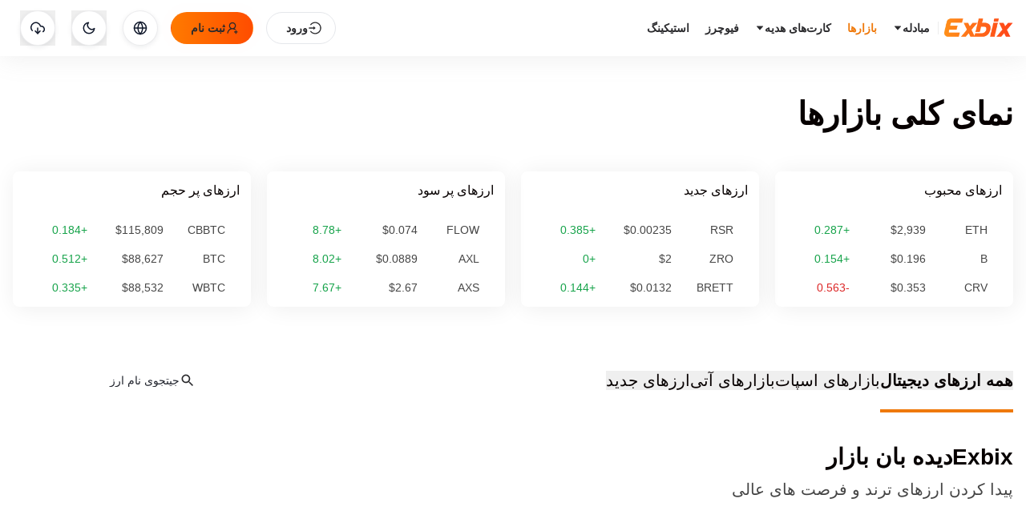

--- FILE ---
content_type: text/html; charset=utf-8
request_url: https://exbix.com/fa/markets
body_size: 33261
content:
<!DOCTYPE html><html lang="fa"><head><meta charSet="utf-8"/><title>Exbix</title><link rel="icon" href="https://www.exbix.com/favicon.png"/><meta name="viewport" content="width=device-width, initial-scale=1.0"/><meta name="title" property="og:title" content="Exbix Exchange"/><meta name="description" property="og:description" content="Exbix is a Crypto Currency Exchange Platform."/><meta name="keywords" property="og:keywords" content="exchange,trading,spottrading,Crypto"/><meta name="robots" content="index,follow"/><meta name="next-head-count" content="8"/><link rel="stylesheet" href="/style/bootstrap.min.css"/><link rel="stylesheet" href="/style/meanmenu.min.css"/><link rel="stylesheet" href="/style/metisMenu.min.css"/><link rel="stylesheet" href="/style/jquery.scrollbar.css"/><link rel="stylesheet" href="https://cdnjs.cloudflare.com/ajax/libs/font-awesome/6.0.0/css/all.min.css" integrity="sha512-9usAa10IRO0HhonpyAIVpjrylPvoDwiPUiKdWk5t3PyolY1cOd4DSE0Ga+ri4AuTroPR5aQvXU9xC6qOPnzFeg==" crossorigin="anonymous" referrerPolicy="no-referrer"/><script src="/static/datafeeds/udf/dist/bundle.js"></script><link rel="preload" href="/_next/static/css/aa9dc213bd917a9d.css" as="style"/><link rel="stylesheet" href="/_next/static/css/aa9dc213bd917a9d.css" data-n-g=""/><link rel="preload" href="/_next/static/css/f6cd5d3474c8b566.css" as="style"/><link rel="stylesheet" href="/_next/static/css/f6cd5d3474c8b566.css" data-n-p=""/><noscript data-n-css=""></noscript><script defer="" nomodule="" src="/_next/static/chunks/polyfills-c67a75d1b6f99dc8.js"></script><script src="/_next/static/chunks/webpack-4e95fbc21b731e20.js" defer=""></script><script src="/_next/static/chunks/framework-3650c05f19c73767.js" defer=""></script><script src="/_next/static/chunks/main-bb56d321a6aeaa2c.js" defer=""></script><script src="/_next/static/chunks/pages/_app-14b0a2e3167d7115.js" defer=""></script><script src="/_next/static/chunks/1523-d0f2a483f626836a.js" defer=""></script><script src="/_next/static/chunks/751-7673450396565a2b.js" defer=""></script><script src="/_next/static/chunks/pages/markets-cf67ae44a706b202.js" defer=""></script><script src="/_next/static/mamz96yWv3zCmJAQRiTml/_buildManifest.js" defer=""></script><script src="/_next/static/mamz96yWv3zCmJAQRiTml/_ssgManifest.js" defer=""></script></head><body class=" trademen-overflow-x-hidden !trademen-bg-background-main"><div id="__next" data-reactroot=""><div class="preloder-area"><span class="loader"></span></div><h1 class="sr-only">Exbix Exchange</h1><h2 class="sr-only">Exbix is a Crypto Currency Exchange Platform.</h2></div><script id="__NEXT_DATA__" type="application/json">{"props":{"pageProps":{"__lang":"fa","__namespaces":{"common":{"Cookies Constent":"رضایت کوکی‌ها","This website use cookies to ensure you get the best experience":"این وبسایت از کوکی‌ها استفاده می‌کند تا بهترین تجربه را برای شما فراهم کند","I understand":"متوجه شدم","privacy policy":"سیاست حفظ حریم خصوصی","Trade":"معامله","Wallet":"کیف پول","Fiat deposit":"واریز ارز فیات","Reports":"گزارش‌ها","Asset Overview":"نمای کلی کیف پول","Deposit History":"تاریخچه واریز","Withdrawal History":"تاریخچه برداشت","Swap History":"تاریخچه تبدیل","Buy Order History":"تاریخچه سفارش خرید","Sell Order History":"تاریخچه سفارش فروش","Transaction History":"تاریخچه تراکنش‌ها","Fiat Deposit History":"تاریخچه واریز ارز فیات","My Profile":"پروفایل من","My Referral":"معرفی‌های من","Settings":"تنظیمات","My Settings":"تنظیمات من","FAQ":"سوالات متداول","View all":"مشاهده همه","Clear all":"پاک کردن همه","No new notification":"اطلاعیه جدیدی وجود ندارد","Profile":"پروفایل","My Wallet":"کیف پول من","Logout":"خروج","Dashboard":"داشبورد","Swap Coin":"تبدیل ارز","Edit Profile":"ویرایش پروفایل","Phone Verification":"تایید شماره تلفن","Security":"امنیت","Verification List":"لیست تاییدها","Personal Verification":"تایید هویت شخصی","Change Password":"تغییر رمز عبور","Products":"محصولات","Service":"خدمات","Support":"پشتیبانی","Copyright@2022":"کپی رایت@2022","DiCoin":"دی‌کوین","Loading":"در حال بارگذاری","pending notifications":"اطلاعیه‌های معلق","Clear All":"پاک کردن همه","View All":"مشاهده همه","No Notification Found!":"اطلاعیه‌ای یافت نشد!","Google 2FA is not enabled, Please enable Google 2FA fist":"احراز هویت دو مرحله‌ای گوگل فعال نیست، لطفاً ابتدا آن را فعال کنید","Bank Deposit":"واریز بانکی","Enter amount":"مقدار را وارد کنید","Select currency":"انتخاب ارز","Please enter 1 -2400000":"لطفاً عددی بین ۱ تا ۲۴۰۰۰۰۰ وارد کنید","Select one":"یکی را انتخاب کنید","Converted amount":"مقدار تبدیل‌شده","Select wallet":"انتخاب کیف پول","Please enter 10 -2400000":"لطفاً عددی بین ۱۰ تا ۲۴۰۰۰۰۰ وارد کنید","Select Bank":"انتخاب بانک","Select bank":"انتخاب بانک","Bank details":"جزئیات بانک","Copy":"کپی","Select document":"انتخاب سند","Deposit":"واریز","Account Number":"شماره حساب","Bank name":"نام بانک","Bank address":"آدرس بانک","Account holder name":"نام صاحب حساب","Account holder address":"آدرس صاحب حساب","Swift code":"کد سوئیفت","Google Authentication":"احراز هویت گوگل","Open your Google Authenticator app and enter the 6-digit code from the app into the input field":"اپلیکیشن Google Authenticator خود را باز کنید و کد 6 رقمی از اپلیکیشن را در فیلد ورودی وارد کنید.","Code":"کد","Close":"بستن","Please wait":"لطفاً صبر کنید","Submit":"ارسال","Deposit With Paypal":"واریز با پی‌پال","Currency(USD)":"ارز (دلار)","Please enter 1-2400000":"لطفاً عددی بین ۱ تا ۲۴۰۰۰۰۰ وارد کنید","Credit Card Deposit":"واریز با کارت اعتباری","Wallet list":"لیست کیف پول‌ها","From":"از","Available Balance:":"موجودی قابل استفاده:","To":"به","Processing":"در حال پردازش","Avg Price":"قیمت میانگین","Amount":"مقدار","Size":"اندازه","No data available in table":"داده‌ای در جدول موجود نیست","Price":"قیمت","Total":"مجموع","Available":"در دسترس","Total Amount":"مجموع مقدار","25%":"۲۵٪","50%":"۵۰٪","75%":"۷۵٪","100%":"۱۰۰٪","Login":"ورود","Placing Order...":"در حال ثبت سفارش...","Place Order":"ثبت سفارش","Placing Order":"در حال ثبت سفارش","Stop":"توقف","Limit":"محدود","24h change":"تغییر ۲۴ ساعته","24h high":"بالاترین ۲۴ ساعت","24h Low":"پایین‌ترین ۲۴ ساعت","24h volume":"حجم ۲۴ ساعت","Order Book":"سفارشات","Buy":"خرید","Sell":"فروش","Market":"بازار","Stop-limit":"حد توقف","or":"یا","Sign up":"ثبت نام","to trade":"برای معامله","Type":"نوع","Fees":"کارمزدها","Processed":"پردازش‌شده","total":"مجموع","Created at":"ایجاد شده در","Cancel":"لغو","buy":"خرید","sell":"فروش","Pair":"جفت ارز","Created At":"ایجاد شده در","Open orders":"سفارش‌های باز","Order history":"تاریخچه سفارشات","Trade history":"تاریخچه معاملات","Coin":"ارز","Last Price":"آخرین قیمت","Last":"آخرین","Change":"تغییر","Search":"جستجو","Transaction id":"شناسه تراکنش","Market Trades":"معاملات بازار","Time":"زمان","Balance":"موجودی","Total Balance":"موجودی کل","Only send":"فقط ارسال کنید","to this address":"به این آدرس","Get address":"دریافت آدرس","Please note that only supported networks on our platform are shown, if you deposit via another network your assets may be lost":"لطفاً توجه کنید که فقط شبکه‌های پشتیبانی‌شده در پلتفرم ما نمایش داده می‌شوند. واریز از طریق شبکه دیگر ممکن است منجر به از دست رفتن دارایی‌های شما شود","AVAILABLE BALANCE":"موجودی قابل استفاده","Address":"آدرس","AMOUNT TO WITHDRAW":"مقدار برداشت","Max withdraw":"حداکثر برداشت","Withdraw":"برداشت","Drop the files here":"فایل‌ها را اینجا بکشید","Front Side":"طرف جلو","Upload Image":"بارگذاری تصویر","Back Side":"طرف پشت","Selfie Image":"تصویر سلفی","Upload":"بارگذاری","This is the profile page":"این صفحه پروفایل است","Verify":"تایید","Open your Google Authenticator app, and scan Your secret code and enter the 6-digit code from the app into the input field":"برنامه Google Authenticator را باز کرده، کد مخفی خود را اسکن کنید و کد ۶ رقمی را وارد کنید","KYC Verification":"تایید KYC","Order":"سفارش","Forgot Password ?":"رمز عبور را فراموش کرده‌اید؟","Your email here":"ایمیل شما اینجا","Send":"ارسال","Welcome Back To":"خوش آمدید به","Return to":"بازگشت به","Sign In":"ورود","Please enter the email address to request a password reset":"لطفاً آدرس ایمیل خود را برای بازیابی رمز عبور وارد کنید","Two Factor Authentication":"احراز هویت دو مرحله‌ای","Open your authentication app and enter the code to verify":"برنامه احراز هویت خود را باز کرده و کد را برای تایید وارد کنید","Code must be at least 6 characters":"کد باید حداقل ۶ کاراکتر باشد","Authentication Code":"کد احراز هویت","code":"کد","Password must be at least 6 characters":"رمز عبور باید حداقل ۶ کاراکتر باشد","Passwords must match":"رمزها باید یکسان باشند","Type your new password":"رمز جدید خود را وارد کنید","Reenter your new password":"رمز جدید خود را دوباره وارد کنید","Your token here":"توکن شما اینجا","Return to sign in":"بازگشت به ورود","Sign in":"ورود","Please enter the new password and token to reset the password":"لطفاً رمز جدید و توکن را برای بازنشانی رمز وارد کنید","Please Sign In To Your Account":"لطفاً به حساب خود وارد شوید","Your password here":"رمز عبور شما اینجا","Message":"پیام","Remember me":"مرا به خاطر بسپار","Forgot Password?":"رمز عبور را فراموش کرده‌اید؟","Welcome To":"خوش آمدید به","Don't have account ?":"حساب کاربری ندارید؟","Sign Up":"ثبت نام","Create a new account":"ایجاد حساب جدید","Your first name here":"نام شما اینجا","Your last name here":"نام خانوادگی شما اینجا","Already have an account":"قبلاً حساب کاربری دارید","Verify Email":"تایید ایمیل","Your code here":"کد شما اینجا","404 not found":"۴۰۴ یافت نشد","Last revised:":"آخرین ویرایش:","Deposit Fiat":"واریز ارز فیات","Select method":"انتخاب روش","New Notifications":"اطلاعیه‌های جدید","Confirm":"تایید","Exchange":"مبادله","Buy \u0026 Sell Instantly And Hold Cryptocurrency":"خرید و فروش فوری و نگهداری ارز دیجیتال","Register Now":"همین حالا ثبت نام کنید","Market Trend":"روند بازار","Core Assets":"دارایی‌های اصلی","24H Gainers":"گینرهای ۲۴ ساعته","New Listings":"لیست‌های جدید","Change (24h)":"تغییر (۲۴ ساعت)","Chart":"نمودار","Volume":"حجم","Actions":"اقدامات","App Store":"اپ استور","Google Play":"گوگل پلی","MacOS":"مک‌اواس","Windows":"ویندوز","Linux":"لینوکس","API":"API","More Download Options":"گزینه‌های بیشتر برای دانلود","Know More":"بیشتر بدانید","mag-seo-latestTitle":"مجله اکس‌بیکس — جدیدترین‌ها","mag-seo-latestDescription":"جدیدترین مطالب و بینش‌ها از مجله اکس‌بیکس","mag-latest-heading":"آخرین مقالات","mag-latest-subtitle":"به‌روزترین مطالب و نکته‌ها","mag-common-noResults":"نتیجه‌ای یافت نشد","mag-common-prev":"قبلی","mag-common-next":"بعدی","mag-common-pageXofY":"صفحه {{page}} از {{total}}","mag-seo-categoriesTitle":"دسته‌بندی‌ها | مجله اکس‌بیکس","mag-seo-categoriesDescription":"فهرست دسته‌بندی‌های مجله اکس‌بیکس -","mag-seo-categoryTitle":"{{name}} — دسته‌بندی | مجله اکس‌بیکس","mag-seo-categoryDescription":"مطالب در دسته {{name}} -","mag-seo-tagTitle":"#{{name}} — برچسب | مجله اکس‌بیکس","mag-seo-tagDescription":"مطالب با برچسب {{name}} -","mag-seo-searchTitle":"جستجو | مجله اکس‌بیکس","mag-seo-searchDescription":"نتایج جستجو برای {{q}} -","Start trading now":"همین حالا شروع به معامله کنید","Trade Now":"معامله کنید","Dicoin exchange is such a marketplace where people can trade directly with each other":"صرافی دی‌کوین بازاری است که در آن افراد می‌توانند مستقیماً با یکدیگر معامله کنند","Dicoin Exchange is temporarily unavailable due to maintenance":"صرافی دی‌کوین به دلیل تعمیرات موقتاً در دسترس نیست","Base Coin":"ارز پایه","Trade Coin":"ارز معاملاتی","Status":"وضعیت","Pending":"در انتظار","Success":"موفق","Failed":"ناموفق","Date":"تاریخ","Show":"نمایش","entries":"موارد","Reset Password":"بازنشانی رمز عبور","Old password":"رمز عبور قدیمی","New Password":"رمز عبور جدید","Password Conformation":"تایید رمز عبور","Re Enter New Password":"رمز جدید را دوباره وارد کنید","Currency Amount":"مقدار ارز","Coin Amount":"مقدار ارز دیجیتال","Rate":"نرخ","First Name":"نام","Last Name":"نام خانوادگی","Phone":"تلفن","Country":"کشور","Gender":"جنسیت","Male":"مرد","Female":"زن","Others":"دیگران","Update Profile":"بروزرسانی پروفایل","Please add phone number with country phone code but not (+ sign.) Ex. for portugal 351*****":"لطفاً شماره تلفن را با کد کشور وارد کنید (بدون علامت +). مثال: برای پرتغال 351*****","Wallet Overview":"نمای کلی کیف پول","Overview":"نمای کلی","Total balance":"مجموع موجودی","Asset Balances":"موجودی دارایی‌ها","Search:":"جستجو:","Asset":"دارایی","Symbol":"نماد","On Order":"در سفارش","Available Balance":"موجودی قابل استفاده","Action":"عملیات","All notifications":"همه اطلاعیه‌ها","Verification":"تایید","Select Your ID Type":"نوع مدرک شناسایی خود را انتخاب کنید","National Id Card":"کارت ملی","Passport":"پاسپورت","Driving License":"گواهینامه رانندگی","Phone number":"شماره تلفن","Resend SMS":"ارسال مجدد پیامک","Send SMS":"ارسال پیامک","Did not receive code?":"کد دریافت نشد؟","Please add your mobile number first from ":"لطفاً ابتدا شماره تلفن همراه خود را اضافه کنید از","edit profile":"ویرایش پروفایل","Verify Code":"تایید کد","Name":"نام","No country":"کشوری نیست","Email":"ایمیل","No email":"ایمیلی نیست","Email Verification":"تایید ایمیل","Active":"فعال","Inactive":"غیرفعال","No phone":"شماره‌ای نیست","Referrals":"معرفی‌ها","Invite your friends":"دوستان خود را دعوت کنید","Total Rewards":"کل جوایز","Total Invited":"کل دعوت‌شدگان","My Referrals":"معرفی‌های من","Level 1":"سطح ۱","Level 2":"سطح ۲","Level 3":"سطح ۳","No Data available":"داده‌ای موجود نیست","My References":"ارجاعات من","Full Name":"نام کامل","Level":"سطح","Joining Date":"تاریخ عضویت","My Earnings":"درآمدهای من","Coin type":"نوع ارز","Transaction Id":"شناسه تراکنش","Profile Security Status":"وضعیت امنیت پروفایل","Google Authenticator (Recommended)":"Google Authenticator (توصیه‌شده)","Protect your account and transactions":"از حساب و تراکنش‌های خود محافظت کنید","Disable":"غیرفعال کردن","Enable":"فعال کردن","Phone Number Verification":"تایید شماره تلفن","No phone number added":"شماره تلفنی اضافه نشده است","Verified":"تایید شده","Email Address Verification":"تایید آدرس ایمیل","No email address added":"آدرس ایمیلی اضافه نشده است","Advanced Security":"امنیت پیشرفته","Login Password":"رمز عبور ورود","Login password is used to log in to your account":"رمز عبور ورود برای ورود به حساب کاربری شما استفاده می‌شود","Security Settings":"تنظیمات امنیتی","Google Authentication Settings":"تنظیمات احراز هویت گوگل","Authenticator app":"برنامه احراز هویت","Set up":"راه‌اندازی","Remove Google Authentication":"حذف احراز هویت گوگل","Preference Settings":"تنظیمات ترجیحی","Currency":"ارز","Use the Authenticator app to get free verification codes, even when your phone is offline. Available for Android and iPhone":"از برنامه احراز هویت برای دریافت کدهای تایید رایگان حتی در حالت آفلاین استفاده کنید. در دسترس برای اندروید و آیفون","Please turn off this option to disable two factor authentication":"لطفاً این گزینه را غیرفعال کنید تا احراز هویت دو مرحله‌ای غیرفعال شود","Please turn on this option to enable two factor authentication":"لطفاً این گزینه را فعال کنید تا احراز هویت دو مرحله‌ای فعال شود","My wallet":"کیف پول من","Please enter 0 - 65":"لطفاً عددی بین ۰ تا ۶۵ وارد کنید","You will get":"شما دریافت خواهید کرد","convert":"تبدیل","Are You sure?":"آیا مطمئن هستید؟","No":"خیر","Yes":"بله","From Wallet":"از کیف پول","To Wallet":"به کیف پول","Requested Amount":"مقدار درخواست‌شده","Converted Amount":"مقدار تبدیل‌شده","Coin Swap History":"تاریخچه تبدیل ارزها","National Id Card Verification":"تایید کارت ملی","Start now":"اکنون شروع کنید","Passport Verification":"تایید پاسپورت","Driving Licence Verification":"تایید گواهینامه رانندگی","Coin Type":"نوع ارز","deposit":"واریز","Transaction Hash":"هش تراکنش","Spot Trading":"معاملات اسپات","P2P Trading":"معاملات همتا به همتا (P2P)","ICO":"عرضه اولیه کوین (ICO)","P2P":"همتا به همتا (P2P)","Fiat":"فیات","Withdrawal":"برداشت","Stop Limit History":"تاریخچه حد توقف","Referral earning from withdrawal":"درآمد معرف از برداشت","Referral earning from trade":"درآمد معرف از معامله","Fiat Withdrawal History":"تاریخچه برداشت ارز فیات","Light":"روشن","Dark":"تیره","Fiat Deposit":"واریز ارز فیات","Fiat Withdrawal":"برداشت ارز فیات","Bank List":"لیست بانک‌ها","About Us":"درباره ما","Blog":"وبلاگ","Staking":"استیکینگ","Knowledgebase":"مرکز دانش","News":"اخبار","Back To Live":"بازگشت به زنده","Futures Trading":"معاملات آتی","Markets":"بازارها","Fiat To Crypto Deposit":"واریز ارز فیات به ارز دیجیتال","Crypto To Fiat Withdrawal":"برداشت ارز دیجیتال به فیات","Gift Cards":"کارت‌های هدیه","Themed Cards":"کارت‌های موضوعی","My Cards":"کارت‌های من","Futures Market":"بازار معاملات آتی","Futures Wallet":"کیف پول فیوچرز","Demo Trade":"معامله نمایشی","Share":"اشتراک‌گذاری","Theme":"تم","Style Settings":"تنظیمات سبک","Fresh":"تازه","Traditional":"سنتی","Color Vision Deficiency":"کم‌بینایی رنگی","Color Preference":"ترجیحات رنگی","Green Up/Red Down":"سبز بالا / قرمز پایین","Green Down/Red Up":"سبز پایین / قرمز بالا","Layout one":"طرح یک","Layout two":"طرح دو","Layout three":"طرح سه","Coin:":"ارز:","Tips:":"نکات:","Add Assests":"افزودن دارایی‌ها","Browse":"مرور","Mobile Money":"پول موبایلی","Select Provider":"انتخاب ارائه‌دهنده","Mobile Payment details":"جزئیات پرداخت موبایلی","Deposit With Paydunya":"واریز با Paydunya","Payment amount for Paydunya":"مبلغ پرداخت برای Paydunya","Currency(XOF)":"ارز (XOF)","Deposit With Paystack":"واریز با Paystack","Enter Email address":"ایمیل را وارد کنید","Enter your email":"ایمیل خود را وارد کنید","Perfect Money":"Perfect Money","Account Id":"شناسه حساب","Account Password":"رمز عبور حساب","Payer Id":"شناسه پرداخت‌کننده","Account Holder Name":"نام صاحب حساب","Mobile Number":"شماره موبایل","Service Provider Name":"نام ارائه‌دهنده خدمات","Price Change":"تغییر قیمت","Open long":"باز کردن موقعیت خرید","open short":"باز کردن موقعیت فروش","Open":"باز","Stop Limit":"حد توقف","Stop Market":"بازار توقف","Close Short":"بستن موقعیت فروش","Close Long":"بستن موقعیت خرید","close short":"بستن موقعیت فروش","close long":"بستن موقعیت خرید","Send a crypto gift card":"ارسال کارت هدیه ارز دیجیتال","Redeem to crypto":"تبدیل به ارز دیجیتال","Add Card":"افزودن کارت","Check Card":"بررسی کارت","Copy Code":"کپی کد","See Code":"مشاهده کد","Locked":"قفل شده","Unlocked":"باز شده","Send crypto gift card":"ارسال کارت هدیه ارز دیجیتال","Learn More":"بیشتر بدانید","Themed Gift Cards":"کارت‌های هدیه موضوعی","Send a crypto gift card for any occasion":"ارسال کارت هدیه ارز دیجیتال برای هر مناسبتی","View All Cards":"مشاهده تمام کارت‌ها","View More Theme Gift Cards":"مشاهده کارت‌های هدیه موضوعی بیشتر","Tokens Offered:":"توکن‌های ارائه‌شده:","Participants:":"شرکت‌کنندگان:","Sale Price:":"قیمت فروش:","Total Sell:":"کل فروش:","Available:":"در دسترس:","Start time:":"زمان شروع:","End time:":"زمان پایان:","Completed":"تکمیل‌شده","GAL":"GAL","Dicoin Token Launch Platform":"پلتفرم راه‌اندازی توکن دی‌کوین","Buy Or Earn New Tokens Directly On Dicoin.":"خرید یا کسب توکن‌های جدید مستقیماً در دی‌کوین.","Total Supplied Token":"کل توکن‌های عرضه‌شده","Total Sold Raised":"کل فروش جمع‌آوری‌شده","Projects Launched":"پروژه‌های راه‌اندازی‌شده","Total Participants":"کل شرکت‌کنندگان","Launchpad dashboard":"داشبورد لانچ‌پد","Amount cannot be larger than maximum amount":"مقدار نمی‌تواند از حداکثر مقدار بیشتر باشد","Amount cannot be less than miniumum amount":"مقدار نمی‌تواند از حداقل مقدار کمتر باشد","Quantity of token":"تعداد توکن","Select Currency":"انتخاب ارز","Select":"انتخاب","Bank Referance":"مرجع بانک","Copy this referance for further validation and bank payment":"این مرجع را برای تایید بیشتر و پرداخت بانکی کپی کنید","Make Payment":"پرداخت کنید","Select Coin Currency":"انتخاب ارز دیجیتال","Token Price:":"قیمت توکن:","Token Currency:":"ارز توکن:","Token Amount:":"مقدار توکن:","Total Token Price:":"قیمت کل توکن:","Pay Amount:":"مبلغ پرداختی:","Pay Currency:":"ارز پرداختی:","Stake BUSD, Earn GAL":"استیک کردن BUSD، کسب GAL","APY:":"بازده سالانه:","1.32%":"۱.۳۲٪","146,264":"۱۴۶,۲۶۴","Total Staked:":"کل استیک‌شده:","1,571,348 BUSD":"۱,۵۷۱,۳۴۸ BUSD","A token launch platform for transformative projects.":"یک پلتفرم راه‌اندازی توکن برای پروژه‌های تحول‌آفرین.","Website":"وبسایت","Video Link":"لینک ویدیو","Buy now":"خرید کنید","Subscription":"اشتراک","Sale Price":"قیمت فروش","Tokens Offered":"توکن‌های ارائه‌شده","Token Sold":"توکن‌های فروخته‌شده","Token Available":"توکن‌های موجود","Participants":"شرکت‌کنندگان","Token Type":"نوع توکن","Additional information":"اطلاعات اضافی","STEPN":"STEPN","FINISHED":"پایان‌یافته","STEPN - A Move-to-Earn Health and Fitness Application":"STEPN - یک اپلیکیشن سلامت و تناسب اندام مبتنی بر حرکت برای کسب درآمد","Whitepaper":"وایت‌پیپر","GMT Research Report":"گزارش تحقیقاتی GMT","View detailed rules":"مشاهده قوانین دقیق","End Time :":"زمان پایان:","2022-03-09":"۲۰۲۲-۰۳-۰۹","BNB Pool":"استخر BNB","CAKE Pool":"استخر CAKE","BUSD Pool":"استخر BUSD","Total BNB Pool Rewards":"کل جوایز استخر BNB","2,100,000.0000 GAL":"۲,۱۰۰,۰۰۰.۰۰۰۰ GAL","Staking Token":"توکن استیک‌شده","BNB":"BNB","Farming Period":"دوره کشاورزی","30 Days":"۳۰ روز","Total BNB Staked":"کل BNB استیک‌شده","6,924,524.7741 BNB":"۶,۹۲۴,۵۲۴.۷۷۴۱ BNB","BNB Annual Percentage Yield":"بازده سالانه BNB","4.50 %":"۴.۵۰٪","My Funds":"دارایی‌های من","BUSD Staked":"BUSD استیک‌شده","BUSD":"BUSD","My Rewards":"جوایز من","Total Rewards Received":"کل جوایز دریافتی","Your rewards have been sent to your spot account":"جوایز شما به حساب اسپات شما ارسال شده است","Today's GAL Pool Rewards":"جوایز استخر GAL امروز","45,652.1700 GAL":"۴۵,۶۵۲.۱۷۰۰ GAL","All Cryptos":"همه ارزهای دیجیتال","Spot Markets":"بازارهای اسپات","Futures Markets":"بازارهای آتی","New Listing":"ارزهای جدید","Market Cap":"ارزش بازار","Select Network":"انتخاب شبکه","No address found!":"آدرسی یافت نشد!","AMOUNT To Withdraw":"مقدار برای برداشت","Fees ":"کارمزد ","Min withdraw ":"حداقل برداشت ","No Item Found":"موردی یافت نشد","Available Region[s]":"منطقه‌های موجود","Terms [Optional]":"شرایط [اختیاری]","Auto-reply [Optional]":"پاسخ خودکار [اختیاری]","Counterparty Conditions":"شرایط طرف مقابل","Register days":"روزهای ثبت‌نام","Coin holding":"نگهداری ارز","Previous":"قبلی","Edit":"ویرایش","Create":"ایجاد","Payment Method":"روش پرداخت","Select up to 5 payment methods":"حداکثر ۵ روش پرداخت را انتخاب کنید","Payment Time Limit":"مهلت زمانی پرداخت","Order Limit:":"محدوده سفارش:","Total Amount:":"مقدار کل:","Get all balance":"دریافت کل موجودی","Next":"بعدی","Details":"جزئیات","completion":"تکمیل","Minutes":"دقیقه","Terms and Conditions":"شرایط و ضوابط","Reason":"دلیل","Reason to cancel the order":"دلیل لغو سفارش","Dispute":"اختلاف","Subject":"موضوع","Reason to dispute the order":"دلیل ایجاد اختلاف در سفارش","30d Trades":"معاملات ۳۰ روزه","First order at":"اولین سفارش در","days ago":"روز قبل","Negative reviews":"بررسی‌های منفی","Positive reviews":"بررسی‌های مثبت","Positive reviews percentage":"درصد بررسی‌های مثبت","Total trades":"کل معاملات","Registered at":"ثبت‌نام شده در","Verify your identity":"هویت خود را تایید کنید","Stake Date":"تاریخ استیک","Daily Interest":"سود روزانه","End Date":"تاریخ پایان","Minimum Maturity Period":"حداقل دوره بلوغ","Offer Percentage":"درصد پیشنهاد","Remain interest day":"روز باقی‌مانده سود","Days":"روزها","Day":"روز","Invested Amount":"مقدار سرمایه‌گذاری‌شده","Total Bonus":"کل پاداش","Est. APR":"سود سالانه تخمینی","No Avaiable payment method":"روش پرداخت موجود نیست","Select Wallet":"انتخاب کیف پول","Select Bank List":"انتخاب لیست بانک","Payment Info":"اطلاعات پرداخت","Loading..":"در حال بارگذاری..","Submit Withdrawl":"ثبت برداشت","applied launchpad":"لانچ‌پد اعمال‌شده","Ico Tokens":"توکن‌های ICO","Token Buy History":"تاریخچه خرید توکن","Token Wallet":"کیف پول توکن","Fiat To Crypto deposit History":"تاریخچه واریز فیات به کریپتو","Crypto To Fiat withdrawal History":"تاریخچه برداشت کریپتو به فیات","Support Dashboard":"داشبورد پشتیبانی","Create Ticket":"ایجاد تیکت","Spot":"اسپات","Futures":"فیوچرز","Add New":"افزودن جدید","Field is required":"فیلد مورد نیاز است","Select Your Wallet":"کیف پول خود را انتخاب کنید","Amount Convert Price":"قیمت تبدیل مقدار","Back":"بازگشت","Chat":"چت","Select admin":"انتخاب مدیر","Faucet":"فاست","Fees:":"کارمزدها:","Net Amount:":"مقدار خالص:"," Sign In ":" ورود ","Crypto Futures Market":"بازار معاملات آتی ارز دیجیتال","Don't have an account ? ":"حساب کاربری ندارید؟ "," Sign Up ":" ثبت‌نام ","Buy \u0026 Sell Instantly And Hold":"خرید و فروش فوری و نگهداری","Buy 1 Card":"خرید ۱ کارت","Bulk Create":"ایجاد دسته‌ای","Business":"کسب‌وکار","Gift Card Store":"فروشگاه کارت هدیه","Id":"شناسه","Updated At":"بروزرسانی در","Applied launchpad":"لانچ‌پد اعمال‌شده","Apply For Launchpad":"درخواست لانچ‌پد","Apply Now":"همین حالا درخواست دهید","Add Field":"افزودن فیلد","Title":"عنوان","Value":"مقدار","File":"فایل","Coin price":"قیمت ارز","Maximum purchase price":"حداکثر قیمت خرید","Minimum purchase price":"حداقل قیمت خرید","Phase Title":"عنوان فاز","Total Token Supply":"کل عرضه توکن","Start Date":"تاریخ شروع","Description":"توضیحات","Facebook Link":"لینک فیس‌بوک","Twitter Link":"لینک توییتر","Linkedin Link":"لینک لینکدین","Edit Phase":"ویرایش فاز","Create Phase":"ایجاد فاز","ICO Submit Form ID is required":"شناسه فرم ارسال ICO مورد نیاز است","Wallet Address is required":"آدرس کیف پول مورد نیاز است","Contract Address is required":"آدرس قرارداد مورد نیاز است","Wallet Private Key is required":"کلید خصوصی کیف پول مورد نیاز است","ETH":"ETH","Select Your Network":"شبکه خود را انتخاب کنید","ERC20 Token Api":"API توکن ERC20","BEP20 Token Api":"API توکن BEP20"," Base Coin":" ارز پایه","Select A Network":"انتخاب یک شبکه","Network":"شبکه","Contract Address":"آدرس قرارداد","Validating contract address":"تایید آدرس قرارداد","Token Symbol":"نماد توکن","Token Name":"نام توکن","Chain Id":"شناسه زنجیره","Decimal":"اعشار","Wallet Address":"آدرس کیف پول","Wallet Private Key":"کلید خصوصی کیف پول","Gas Limit":"حد گس","Website Link":"لینک وبسایت","Details rule":"قوانین جزئیات","Create Token":"ایجاد توکن","Approved Status":"وضعیت تایید","Accepted":"پذیرفته‌شده","Modification request":"درخواست تغییر","Rejected":"رد شده","Cannot create phase,Please wait for token approval!":"نمی‌توان فاز را ایجاد کرد، لطفاً منتظر تایید توکن باشید!","ICO Token":"توکن ICO","Featured Item":"مورد ویژه","Ongoing Item":"مورد در حال اجرا","Upcoming Item":"مورد آینده","Token Payment":"پرداخت توکن","Amount Paid":"مقدار پرداخت‌شده","Phase title":"عنوان فاز","Token name":"نام توکن","Available Token Supply":"عرضه توکن موجود","Coin Price":"قیمت ارز","Token Phase List":"لیست فازهای توکن","Total Earned":"کل درآمد","Withdrawal Amount":"مقدار برداشت","Available Amount":"مقدار موجود","Currency Type":"نوع ارز","Select Currency Type":"نوع ارز را انتخاب کنید","Crypto":"کریپتو","Currency List":"لیست ارزها","Please Wait..":"لطفاً صبر کنید..","Markets Overview":"نمای کلی بازارها","Top news":"اخبار برتر","P2P Wallet":"کیف پول P2P","Reset Password ":"بازنشانی رمز عبور ","Total Investment":"کل سرمایه‌گذاری","No data available":"داده موجود نیست","Disputed Investment":"سرمایه‌گذاری مورد اختلاف","Total Running Investment":"کل سرمایه‌گذاری‌های فعال","Total Dispributable Investment":"کل سرمایه‌گذاری‌های قابل توزیع","Total Investment Cancelled":"کل سرمایه‌گذاری‌های لغو شده","Payment Date":"تاریخ پرداخت","Total Interest":"کل سود","Total Invested":"کل سرمایه‌گذاری‌شده","Add Bank":"افزودن بانک","Acount Holder Name":"نام صاحب حساب","Account Holder Address":"آدرس صاحب حساب","Bank Name":"نام بانک","Bank Address":"آدرس بانک","Swift Code":"کد سوئیفت","IBAN":"IBAN","Note":"یادداشت","Submitting..":"در حال ارسال..","Delete Bank":"حذف بانک","Fiat To Crypto Deposit History":"تاریخچه واریز فیات به کریپتو","Crypto To Fiat Withdraw History":"تاریخچه برداشت کریپتو به فیات","NickName":"نام مستعار","Nick Name":"نام مستعار","Launch Pad History":"تاریخچه لانچ‌پد","Kyc Verified Successfully":"تایید KYC با موفقیت انجام شد","Kyc disabled":"KYC غیرفعال شده است","Profile Activity":"فعالیت پروفایل","Source":"منبع","Ip Address":"آدرس آی‌پی","Time:":"زمان:","Referral user email":"ایمیل کاربر معرفی‌شده","Referral earning trade":"درآمد معرف از معامله","Referral earning withdrawal":"درآمد معرف از برداشت","Stop Limit Order History":"تاریخچه سفارش حد توقف","Please Verify Your Email":"لطفاً ایمیل خود را تایید کنید","Resend email":"ارسال مجدد ایمیل","Don't have an account?":"ثبت نام نکرده اید؟","Crypto Market Trend":"بازارهای ترند کریپتو","See More":"مشاهده بیشتر","Secure Trend System":"صرافی امن و محبوب","Easy Customization":"ترید آسان و راحت","Get In Touch. Stay In Touch":"ویژگی های صرافی ایکس بیکس","Start Your Crypto Journey Now!":"کسب درآمد از اکس بیکس را شروع کنید!","Total Coin Holding":"کل ارزهای هلد شده"," Market Watch":"دیده بان بازار","Find Promising Coin and great opportunities":"پیدا کردن ارزهای ترند و فرصت های عالی","Community":"شبکه های اجتماعی","Highlight Coin":"ارزهای محبوب","Top Gainer Coin":"ارزهای پر سود","Top Volume Coin":"ارزهای پر حجم","Search Coin Name":"جیتجوی نام ارز","Spot Wallet":"کیف پول اسپات","Check Deposit":"بررسی واریز","deposit_not_appeared":"اگر واریزی شما هنوز در کیف پولتان ظاهر نشده است، از فرم زیر برای بررسی واریز استفاده کنید.","select_network_coin":"ابتدا شبکه را انتخاب کنید، سپس ارز را انتخاب کرده و در نهایت شناسه تراکنش واریزی که انجام داده اید را وارد کنید.","click_submit_check_balance":"سپس روی دکمه ارسال کلیک کنید. پس از آن می توانید دوباره موجودی خود را بررسی کنید","Select Coin":"انتخاب کوین","Transaction ID":"شناسه تراکنش","Deposit Address":"آدرس واریز","Only send :coinType :network to this address Sending any others asset to this adress may result in the loss of your deposit!":"فقط ${coinType} ${network} را به این آدرس ارسال کنید. ارسال هر دارایی دیگری به این آدرس ممکن است منجر به از دست دادن واریز شما شود!","Trademen":"ایکس بیکس","Enter Transaction ID":"شناسه تراکنش را وارد کنید","Trading Account":"موجودی ترید","Funding Account":"موجودی کیف پول","Transfer":"انتقال","Market Index":"شاخص بازار","Estimated Balance":"موجودی تقریبی","Recent Transactions":"تراکنش های اخیر","View More":"نمایش بیشتر","Transfer your crypto asset Gift Cards":"انتقال دارایی ارزی به عنوان کارت هدیه","Use gift cards to send your crypto assets to others using the templates designed for you":"از کارت‌های هدیه برای ارسال دارایی‌های رمزنگاری‌شده خود به دیگران با استفاده از قالب‌های طراحی‌شده برای شما استفاده کنید","Redemption Code":"اعمال کد","Redeem":"دریافت","Add":"افزودن","Check":"بررسی","Use gift cards desc":"از کارت های هدیه برای ارسال دارایی های رمزارزی خود به دیگران با استفاده از قالب های طراحی شده، استفاده کنید.","Already have an account?":"ثبت نام نکرده اید؟","Password":"کلمه عبور","Confirmation Password":"تایید کلمه عبور","Shetab Deposit":"درگاه پرداخت عضو شتاب","Available Balance: ":"موجودی: ","Pay":"پرداخت","Select Project":"انتخاب پروژه","Select Status":"انتخاب وضعیت","Assign To":"پشتیبان","Ticket Created At":"تاریخ","Not Assign":"تعیین نشده","Close forever":"بسته","Save":"ثبت","send":"ارسال","message":"پیام","Total Ticket":"تیکت ها","Pending Ticket":"تیکت های معلق","Open Ticket":"تیکت های باز","Close Ticket":"تیکت های بسته","Filter Ticket":"جستجو","Search Ticket ID or Title or Puchase Code":"جستجوی شماره تیکت یا شماره سفارش","Project Name":"نام پروژه","Choose Category":"موضوع","Choose Project":"پروژه","Attach File":"پیوست","Purchase Code (optional)":"شناسه سفارش","Create New Ticket":"افزودن تیکت جدید","Choose...":"انتخاب...","More":"بیشتر","Secure, Reliable, and Fast Crypto Trading":"معاملات کریپتو امن، قابل اعتماد و سریع","Make Easy Your Buy Sell \u0026 Trade Crypto Currency":"خرید، فروش و معامله ارز دیجیتال را ساده کن","Uncover the ultimate synergy of trading and investment success with our all-in-one platform – where seamless functionality meets informed decision-making":"موفقیت در معامله و سرمایه‌گذاری رو با پلتفرم همه‌کاره ما تجربه کن؛ جایی که همه‌چیز روان و تصمیمات هوشمندانه‌ست","Need Help?":"به کمک نیاز دارید؟","Our support team is here to help you 24/7":"تیم پشتیبانی ما 24 ساعته و 7 روز هفته آماده کمک به شماست","Trade with over 100+ cryptocurrencies":"با بیش از 100+ ارز دیجیتال معامله کنید","Trade futures with up to 100x leverage":"معاملات فیوچرز با اهرم تا 100 برابر","Earn rewards by staking your assets":"با استیک دارایی های خود کسب درآمد کنید","Swap":"سواپ","Swap your cryptocurrencies instantly":"ارزهای دیجیتال خود را فوراً مبادله کنید","Last Traded Price":"قیمت آخرین معامله","With Exbix buying and selling cryptocurrencies is as simple as it gets, Whether you're a beginner or a professional our advanced features empower you to trade with confidence and speed":"با اکس بیکس خرید و فروش ارزهای دیجیتال به ساده‌ترین شکل ممکن انجام می‌شود، چه مبتدی باشید و چه حرفه‌ای، ویژگی‌های پیشرفته ما به شما این امکان را می‌دهد که با اطمینان و سرعت معامله کنید","Exbix":"اکس بیکس","Trade With Anytime Anywhere":"در هر زمان و هر مکان معامله کنید","Scan Now to Download":"اکنون اسکن کنید و دانلود کنید","Download Exbix APP":"اپلیکیشن اکس بیکس را دانلود کنید","Get In Touch Stay In Touch":"با ما در تماس باشید","Stop limit orders":"سفارش‌های محدودکننده","Depth Chart":"چارت عمقی","Trading View":"نمایشگر معاملات","My Investments":"سرمایه گذاری های من","Home":"خانه","Token":"توکن","Minimum Amount":"حداقل مقدار","Est APR":"سود سالانه تخمینی","Duration Days":"مدت زمان روزها","Stake now":"اکنون استیک کنید","Daily Earning":"درآمد روزانه","Investment Amount":"مقدار سرمایه گذاری","Auto Renew":"تمدید خودکار","Estimated Interest":"سود سالانه تخمینی","Time Period":"مدت زمان","Cancelled":"لغو شده","Enabled":"فعال","Disabled":"غیرفعال","Running":"در حال اجرا","Canceled":"لغو شده","Duration":"مدت زمان","Value Date":"تاریخ مقدار","Interest Period":"مدت زمان سود","Interest End Date":"تاریخ پایان سود","Maximum Amount":"حداکثر مقدار","Flexible":"منعطف","Lock Amount":"مقدار قفل","Enable Auto Staking":"فعال کردن استیک خودکار","Auto Staking is a feature that lets you earn staking rewards automatically without any manual effort":"استیک خودکار یکی از ویژگی های اکس بیکس است که به شما امکان می دهد بدون هیچ گونه تلاش مداوم، سود استیک را به صورت خودکار کسب کنید","I agree to the terms and conditions":"من با قوانین و مقررات موافقم","Real-time Crypto Market Tracking":"ردیابی بازار ارزهای دیجیتال به صورت لحظه‌ای","Earn Passive Income on Your Digital Assets":"درآمد غیرفعال از دارایی‌های دیجیتال خود کسب کنید","Secure and High-Yield Crypto Staking with Exbix":"استیک سریع و سودآور از ارزهای دیجیتال با اکس بیکس","Market Watch":"دیده بان بازار","Open Interest":"قراردادهای باز","Perpetual":"دوره ای","24H Change":"تغییر 24 ساعته","Long/Short Ratio":"نسبت طولانی/کوتاه","Privacy Policy":"سیاست حفظ حریم خصوصی","Terms and Condition":"قوانین و مقررات","Buy Bitcoin":"خرید بیت کوین","Buy Ethereum":"خرید اتریوم","Send crypto with a personal touch through themed gift cards for any occasion":"ارسال ارز دیجیتال با یک حس شخصی از طریق کارت‌های هدیه موضوعی برای هر مناسبت","Buy Crypto":"خرید ارز دیجیتال","Buy Solana":"خرید سولانا","Buy Tron":"خرید ترون","Buy BNB":"خرید BNB","Disclaimer":"سلب مسئولیت","Select your desired gift card, choose the amount, and complete your purchase securely":"کارت هدیه مورد نظر خود را انتخاب کنید، مبلغ را انتخاب کنید و خرید خود را با خیال راحت تکمیل کنید","Quantity":"مقدار","Enter Quantity":"مقدار را وارد کنید","Note (Optional)":"یادداشت (اختیاری)","Enter note for this order":"برای این سفارش یادداشت وارد کنید","Lock":"قفل","If you chose to lock the gift cards, it will not be redeemable nor addable by others until you unlock it":"اگر تصمیم به قفل کردن کارت‌های هدیه گرفته‌اید، تا زمانی که قفل آن را باز نکنید، دیگران نمی‌توانند آن را بازخرید یا به کارت‌های هدیه اضافه کنند","If you chose to bulk lock the gift cards, they will not be redeemable nor addable by others until you unlock them":"اگر تصمیم به قفل کردن دسته‌ای کارت‌های هدیه گرفته‌اید، تا زمانی که قفل آنها را باز نکنید، دیگران نمی‌توانند آنها را بازخرید یا به کارت‌های هدیه اضافه کنند","Buy multiple gift cards":"خرید چندین کارت هدیه","Instant Transfer":"انتقال فوری","Zero Fees":"بدون کارمزد","Various tokens":"توکن‌های مختلف","Enter Amount":"مقدار را وارد کنید","If your deposit has not appeared on your balance yet use the following form to check if the deposit has been received":"اگر واریز شما هنوز در موجودی‌تان نمایش داده نشده است، از فرم زیر برای بررسی دریافت شدن واریز استفاده کنید","So first select the Network then select the Coin and then enter the Transaction ID of the deposit that you made":"ابتدا شبکه را انتخاب کنید، سپس ارز را انتخاب کرده و شناسه تراکنش Transaction ID واریزی خود را وارد نمایید","Then click the Submit button, And then you can check the balance again":"سپس روی دکمه ارسال کلیک کنید و پس از آن می‌توانید دوباره موجودی خود را بررسی کنید","What should I do if the deposit is not made?":"اگر واریزی انجام نشد چه کار کنم؟","Only send {{coin}} to this address":"فقط {{coin}} را به این آدرس ارسال کنید","Sending any other asset to this address may result in the loss of your deposit!":"ارسال هر دارایی دیگری به این آدرس ممکن است منجر به از دست رفتن سپرده شما شود!","Only enter a {{coin}} address in this field":"فقط آدرس {{coin}} را در این فیلد وارد کنید","Otherwise the asset you withdraw may be lost":"در غیر این صورت، دارایی برداشت‌شده ممکن است از بین برود","You will be charged {{fee}} {{coin}} as Withdrawal Fee":"شما مبلغ {{fee}} {{coin}} به عنوان کارمزد برداشت پرداخت خواهید کرد","This fee applies to this withdrawal":"این کارمزد مربوط به این برداشت است","Min withdraw":"حداقل بداشت","Memo if needed":"یادداشت (Memo) در صورت نیاز","Add your memo if needed but please ensure it that's correct, otherwise you lost coin":"در صورت نیاز یادداشت خود را وارد کنید، اما لطفاً از درستی آن اطمینان حاصل نمایید، در غیر این صورت ممکن است دارایی شما از بین برود","Memo":"یادداشت (Memo)","optional":"اختیاری","Receive Form Spot Wallet":"دریافت از کیف پول اسپات","Send To Spot Wallet":"ارسال به کیف پول اسپات","Transfer your balance from spot wallet to futures wallet":"انتقال موجودی از کیف پول اسپات به کیف پول فیوچرز","Transfer your balance from futures wallet to spot wallet":"انتقال موجودی از کیف پول فیوچرز به کیف پول اسپات","Search coins":"جستجوی ارزها","Assets":"دارایی ها","More blog from here":"بیشتر از اینجا","Search Now":"جستجو","Insights, updates, and expert tips on crypto, trading, and the future of finance":"نظرات، به روز رسانی ها و نکات حرفه ای در مورد رمز ارز، معامله و آینده مالی","Explore the Exbix Blog":"بیشتر بدانید در مورد اکس بیکس","Stay updated with the latest developments in the crypto world, market trends, platform updates, and important announcements from Exbix – all in one place":"با به روز رسانی با آخرین توسعه های دنیای رمز ارز، روند بازار، به روز رسانی های پلتفرم و اعلانات مهم از اکس بیکس – همه در یک جای","Share this post":"این پست را به اشتراک بگذارید","Recent News":"اخبار اخیر","Bonus":"بونوس","Bonus 🎁":"بونوس 🎁","Trading and Charts":"معاملات و نمودارها","tc_meta_title":"شرایط و ضوابط - اکسبیکس","tc_meta_desc":"شرایط و ضوابط اکسبیکس را بخوانید: شرایط احراز، قوانین حساب کاربری، معاملات، کارمزدها، ریسک‌ها، احراز هویت/مبارزه با پول‌شویی، دسترس‌پذیری و حل اختلاف.","tc_hero_title":"شرایط و ضوابط","tc_hero_subtitle":"لطفاً این شرایط را با دقت مطالعه کنید. با دسترسی یا استفاده از خدمات اکسبیکس شما با آن‌ها موافقت می‌کنید.","tc_hero_effective":"تاریخ اجرا","tc_hero_updated":"آخرین به‌روزرسانی: ۸ سپتامبر ۲۰۲۵","tc_tags_terms":"شرایط","tc_tags_compliance":"انطباق","tc_tags_risk":"ریسک","tc_tags_trading":"معامله","tc_tags_fees":"کارمزد","tc_toc_title":"در این صفحه","tc_ui_copy_link":"کپی کردن لینک بخش","tc_ui_back_top":"بازگشت به بالا","tc_intro_title":"مقدمه","tc_intro_body1":"این شرایط و ضوابط («شرایط») دسترسی و استفاده شما از محصولات، وب‌سایت‌ها، اپلیکیشن‌های موبایل، APIها و هر خدمت مرتبط دیگر اکسبیکس (مجموعاً «خدمات») را تنظیم می‌کند.","tc_intro_glance":"خلاصه","tc_intro_body2":"استفاده از اکسبیکس به معنای پذیرش این شرایط، سیاست حریم خصوصی، و هر اطلاعیهٔ اختصاصی محصول است.","tc_accept_title":"پذیرش شرایط","tc_accept_v1":"با ساخت حساب کاربری، دسترسی یا استفاده از خدمات، تأیید می‌کنید که این شرایط را خوانده‌، فهمیده و با آن موافقید.","tc_accept_v2":"اگر موافق نیستید، نباید از خدمات استفاده کنید.","tc_accept_v3":"ممکن است این شرایط را به‌روزرسانی کنیم؛ ادامهٔ استفاده پس از به‌روزرسانی به معنای پذیرش نسخهٔ جدید است.","tc_accept_v4":"ممکن است برای برخی محصولات یا قابلیت‌ها شرایط تکمیلی اعمال شود.","tc_elig_title":"احراز صلاحیت و حوزه‌های محدود","tc_elig_v1":"باید حداقل ۱۸ سال داشته باشید و اهلیت قانونی برای انعقاد قرارداد داشته باشید.","tc_elig_v2":"اظهار می‌کنید در فهرست‌های تحریمی نیستید و در حوزه‌های ممنوعه از خدمات استفاده نمی‌کنید.","tc_elig_v3":"به دلیل الزامات مقرراتی، برخی محصولات ممکن است در منطقهٔ شما قابل ارائه نباشند.","tc_account_title":"ثبت‌نام، امنیت و خاتمه حساب","tc_account_reg_title":"ثبت‌نام","tc_account_reg_v1":"اطلاعات دقیق، به‌روز و کامل ارائه کنید و در صورت نیاز آن را به‌روزرسانی نمایید.","tc_account_reg_v2":"ممکن است برای برخی قابلیت‌ها نیاز به تأیید ایمیل، تلفن یا هویت داشته باشید.","tc_account_sec_title":"امنیت","tc_account_sec_v1":"مشخصات ورود و کدهای ۲مرحله‌ای را محرمانه نگه دارید؛ شما مسئول تمام فعالیت‌های انجام‌شده با حساب خود هستید.","tc_account_sec_v2":"در صورت ظن دسترسی غیرمجاز فوراً به ما اطلاع دهید.","tc_account_sec_v3":"ممکن است کنترل‌های ریسک نظیر توقف برداشت یا بررسی‌های اضافی اعمال کنیم.","tc_account_term_title":"تعلیق و خاتمه","tc_account_term_v1":"در صورت نقض شرایط، الزامات قانونی یا نگرانی‌های امنیتی، ممکن است دسترسی شما را معلق یا خاتمه دهیم.","tc_account_term_v2":"می‌توانید هر زمان حساب خود را ببندید مگر در موارد محدودیت قانونی یا تحقیقات جاری.","tc_kyc_title":"احراز هویت (KYC) و مبارزه با پول‌شویی (AML)","tc_kyc_desc":"طبق قوانین لازم، احراز هویت/مبارزه با پول‌شویی و سایر مراقبت‌های لازم را انجام می‌دهیم.","tc_kyc_v1":"می‌پذیرید اطلاعات و مدارکی که به‌طور معقول درخواست می‌کنیم ارائه دهید.","tc_kyc_v2":"در صورت الزام قانونی ممکن است اطلاعات را با مراجع ذی‌صلاح یا شرکای مرتبط به اشتراک بگذاریم.","tc_kyc_v3":"عدم همکاری می‌تواند منجر به محدودیت خدمات یا بستن حساب شود.","tc_trade_title":"قوانین معامله و رفتار بازار","tc_trade_v1":"تمام سفارش‌ها پس از اجرا نهایی هستند و تابع شرایط بازار و نقدینگی می‌باشند.","tc_trade_v2":"در شرایط غیرعادی ممکن است بازارها را متوقف کنیم، دارایی‌ها را از فهرست خارج کنیم یا نگهداری انجام دهیم.","tc_trade_v3":"حق انجام دست‌کاری بازار، معاملات شستشو (Wash Trading) یا رفتارهای فریبنده ندارید.","tc_trade_v4":"به دلیل تأخیر، نوسان یا منابع قیمتی ثالث، قیمت‌های نمایش‌داده‌شده ممکن است متفاوت باشد.","tc_trade_v5":"اعمال شرکتی، فورک‌ها یا تغییرات پروتکل می‌تواند بر دارایی‌های پشتیبانی‌شده اثر بگذارد.","tc_trade_note":"معاملهٔ دارایی‌های دیجیتال با ریسک قابل توجه، از جمله احتمال از دست‌دادن اصل سرمایه، همراه است.","tc_fees_title":"کارمزدها","tc_fees_desc":"جدول کارمزد ما بر معاملات، واریزها، برداشت‌ها و سایر خدمات اعمال می‌شود.","tc_fees_deposit":"واریز: ۰","tc_fees_maker":"کارمزد میکر: 0.001","tc_fees_taker":"کارمزد تیکر: 0.003","tc_fees_withdrawal":"برداشت: وابسته به شبکه و دارایی؛ هنگام درخواست نمایش داده می‌شود.","tc_fees_change":"ممکن است کارمزدها را دوره‌ای به‌روزرسانی کنیم؛ کارمزدهای جدید از زمان اعلام به بعد اعمال می‌شوند و در وب‌سایت/اپ نمایش داده می‌شوند.","tc_dw_title":"واریز و برداشت","tc_dw_v1":"فقط دارایی‌های پشتیبانی‌شده را به آدرس و شبکهٔ صحیح واریز کنید.","tc_dw_v2":"برداشت‌ها ممکن است نیازمند تأییدهای شبکه، بررسی ریسک و احراز دومرحله‌ای باشند.","tc_dw_v3":"سرعت و هزینهٔ تراکنش‌ها وابسته به شبکه‌های بیرونی و خارج از کنترل ماست.","tc_dw_v4":"در قبال واریز یا برداشت به آدرس‌های اشتباه یا ناسازگار مسئول نیستیم.","tc_dw_v5":"بازگشت یا برگشت‌زنی تراکنش‌های بلاک‌چینی عموماً ممکن نیست.","tc_risk_title":"افشای ریسک","tc_risk_desc":"دارایی‌های دیجیتال بسیار پرنوسان‌اند و ممکن است به سرعت ارزش خود را از دست بدهند. تحمل ریسک خود را بسنجید و در صورت لزوم مشاورهٔ مستقل بگیرید.","tc_risk_v1":"عملکرد گذشته نشانگر نتایج آینده نیست.","tc_risk_v2":"تغییرات مقرراتی می‌تواند بر دسترس‌پذیری یا ارزش دارایی‌ها اثر بگذارد.","tc_risk_v3":"خرابی‌های فنی، رویدادهای سایبری یا اختلال ارائه‌دهندگان ثالث ممکن است خدمات را مختل کند.","tc_risk_v4":"مسئول تمام تصمیم‌های سرمایه‌گذاری خود هستید.","tc_stake_title":"استیکینگ و برنامه‌های درآمدی","tc_stake_desc":"سودها، دوره‌های قفل و زمان‌های بازخرید بسته به دارایی و شرایط شبکه متفاوت است.","tc_stake_v1":"پاداش‌ها تضمین‌شده نیست و ممکن است نوسان داشته یا متوقف شوند.","tc_stake_v2":"امکان بازخرید زودهنگام ممکن است محدود یا مشمول کارمزد باشد.","tc_stake_v3":"اسلشینگ شبکه یا جریمهٔ اعتبارسنج می‌تواند پاداش یا اصل سرمایه را کاهش دهد.","tc_deriv_title":"مارجین و مشتقات (در صورت ارائه)","tc_deriv_desc":"برخی محصولات پیشرفته ممکن است در برخی مناطق محدود بوده و نیازمند بررسی‌های صلاحیت اضافی باشند.","tc_deriv_v1":"اهرم بالا ریسک زیان سریع و لیکوییدیشن را افزایش می‌دهد.","tc_deriv_v2":"باید همواره مارجین لازم را حفظ کنید.","tc_deriv_v3":"ممکن است سقف اهرم، الزامات مارجین یا کنترل‌های ریسک را هر زمان تنظیم کنیم.","tc_prohib_title":"فعالیت‌های ممنوع","tc_prohib_v1":"استفاده از خدمات برای فعالیت‌های غیرقانونی یا نقض تحریم‌ها.","tc_prohib_v2":"ایجاد اختلال در عملکرد پلتفرم یا تلاش برای دسترسی غیرمجاز.","tc_prohib_v3":"سوءاستفاده از برنامه‌های ارجاع، پاداش یا تبلیغات.","tc_prohib_v4":"جعل هویت یا ارائهٔ اطلاعات نادرست یا گمراه‌کننده.","tc_prohib_v5":"نقض حقوق مالکیت فکری یا حریم خصوصی.","tc_ip_title":"مالکیت فکری","tc_ip_desc":"تمام علائم تجاری، لوگوها و محتوا در خدمات متعلق به اکسبیکس یا اعطاکنندگان مجوز آن است.","tc_ip_v1":"مجوزی محدود، غیرانحصاری و قابل ابطال برای دسترسی و استفاده از خدمات به شما اعطا می‌شود.","tc_ip_v2":"بدون اجازه حق کپی، تغییر، توزیع یا ایجاد آثار مشتق را ندارید.","tc_links_title":"پیوندها و یکپارچه‌سازی‌های شخص ثالث","tc_links_desc":"ممکن است به خدمات شخص ثالث پیوند دهیم یا با آن‌ها یکپارچه شویم. ما کنترل یا تأیید محتوای آن‌ها، سیاست‌ها یا رویه‌هایشان را بر عهده نداریم.","tc_avail_title":"دسترس‌پذیری خدمات و تغییرات","tc_avail_desc":"ممکن است هر بخش از خدمات را بدون مسئولیت تغییر، معلق یا متوقف کنیم.","tc_avail_v1":"نگهداری برنامه‌ریزی‌شده یا اضطراری ممکن است بر دسترس‌پذیری اثر بگذارد.","tc_avail_v2":"ممکن است دارایی‌ها، شبکه‌ها یا قابلیت‌های پشتیبانی‌شده را تغییر دهیم.","tc_liab_title":"محدودیت مسئولیت","tc_liab_desc":"تا حد مجاز قانونی، اکسبیکس و شرکت‌های وابسته بابت خسارت‌های غیرمستقیم، اتفاقی یا تبعی مسئول نیستند.","tc_liab_v1":"هیچ تضمینی برای بدون‌وقفه یا بدون‌خطا بودن خدمات وجود ندارد.","tc_liab_v2":"تنها راه‌حل شما در صورت نارضایتی، توقف استفاده از خدمات است.","tc_liab_v3":"در برخی حوزه‌های قضایی ممکن است برخی محدودیت‌ها مجاز نباشد؛ حقوق شما می‌تواند متفاوت باشد.","tc_indemn_title":"جبران خسارت","tc_indemn_desc":"می‌پذیرید اکسبیکس را در برابر دعاوی ناشی از استفادهٔ شما از خدمات یا نقض این شرایط، مصون بدارید.","tc_law_title":"قانون حاکم و حل اختلاف","tc_law_desc":"این شرایط تابع قوانین [Jurisdiction] است بدون توجه به قواعد تعارض قوانین.","tc_law_v1":"اختلافات از طریق داوری یا محاکم [Jurisdiction] حل‌وفصل می‌شود مگر آن‌که قانون آمره خلاف آن را ایجاب کند.","tc_law_v2":"تا حد مجاز قانونی از دعاوی جمعی (Class Action) صرف‌نظر می‌کنید.","tc_changes_title":"تغییرات این شرایط","tc_changes_desc":"ممکن است این شرایط را به‌روزرسانی کنیم. تغییرات مهم در اپ یا وب‌سایت اعلام و تاریخ اجرا در بالا درج می‌شود.","tc_contact_title":"تماس با ما","tc_contact_desc":"سؤالی دربارهٔ این شرایط دارید؟","tc_contact_email":"ایمیل: support@exbix.com","tc_contact_site":"وب‌سایت: https://exbix.com","tc_contact_note":"لطفاً کلیدهای خصوصی، گذرواژه‌ها، عبارت بازیابی یا داده‌های حساس را در درخواست‌های پشتیبانی ارسال نکنید.","about_meta_title":"دربارهٔ اکسبیکس","about_meta_desc":"با اکسبیکس آشنا شوید: مأموریت، چشم‌انداز، امنیت، نقدشوندگی، محصولات، پشتیبانی و نقشهٔ راه.","about_hero_title":"دربارهٔ اکسبیکس","about_hero_subtitle":"ما در حال ساخت یک صرافی امن و پرسرعت برای دارایی‌های دیجیتال هستیم — برای همه.","about_hero_badge":"داستان ما","about_hero_updated":"آخرین به‌روزرسانی: ۸ سپتامبر ۲۰۲۵","about_tag_trust":"اعتماد","about_tag_security":"امنیت","about_tag_liquidity":"نقدشوندگی","about_tag_growth":"رشد","about_tag_support":"پشتیبانی","about_toc_title":"در این صفحه","about_ui_copy_link":"کپی لینک بخش","about_ui_back_top":"بازگشت به بالا","about_intro_title":"ما که هستیم","about_intro_body1":"اکسبیکس یک صرافی جهانی رمزارز با تمرکز بر سرعت، امنیت و تجربهٔ معاملاتی دلپذیر است.","about_intro_glance":"خلاصه","about_intro_body2":"معاملات اسپات و فیوچرز، برنامه‌های استیکینگ، APIهای قدرتمند و اپ‌های موبایل — همگی در یک پلتفرم.","about_mission_title":"ماموریت ما","about_mission_desc":"توانمندسازی مردم سراسر جهان برای دسترسی ایمن، شفاف و کارآمد به دارایی‌های دیجیتال.","about_vision_title":"چشم‌انداز ما","about_vision_desc":"تبدیل‌شدن به قابل‌اعتمادترین و شهودی‌ترین بستر برای کشف و معاملهٔ دارایی‌های دیجیتال.","about_story_title":"داستان ما","about_story_p1":"اکسبیکس با تیمی کوچک اما پرانرژی از مهندسان و تریدرها آغاز شد که یک صرافی سریع‌تر و تمیزتر می‌خواستند.","about_story_p2":"به تأخیر کم، امنیت و پشتیبانی وسواس داریم — چون هر میلی‌ثانیه و هر کاربر مهم است.","about_milestones_title":"نقاط عطف","about_milestone_1":"راه‌اندازی پلتفرم چندزبانه با پشتیبانی از ۹۰+ زبان.","about_milestone_2":"افزودن انواع سفارش پیشرفته و موتور تطبیق کم‌تأخیر.","about_milestone_3":"راه‌اندازی برنامه‌های استیکینگ و درآمدی با پلن‌های متنوع.","about_milestone_4":"انتشار اپ اندروید؛ اپ iOS به‌زودی.","about_products_title":"آنچه ارائه می‌دهیم","about_products_spot":"معاملات اسپات با بازارهای عمیق و ابزارهای نموداری قوی.","about_products_futures":"فیوچرز پرپچوال روی جفت‌های اصلی (در صورت ارائه).","about_products_staking":"استیکینگ و درآمد با شرایط متنوع و قوانین شفاف.","about_products_api":"APIهای عمومی و احراز شده برای قیمت، سفارش و داده.","about_products_apps":"وب، اپ اندروید (منتشر شده) و اپ iOS (به‌زودی).","about_liq_title":"نقدشوندگی و بازارها","about_liq_desc":"برای اجرای مطمئن و اسپردهای کم در جفت‌های کلیدی تلاش می‌کنیم.","about_liq_v1":"پایش مداوم بازار و کنترل‌های ریسک.","about_liq_v2":"فرآیند لیستینگ با توازن میان تقاضا، ایمنی و انطباق.","about_liq_v3":"اعلام شفاف بازه‌های نگهداری و وضعیت رخدادها.","about_sec_title":"امنیت در اولویت","about_sec_desc":"امنیت در لایه‌های زیرساخت، محصول و فرآیند پیاده‌سازی شده است.","about_sec_ssl":"TLS سراسری و رمزنگاری در حالت سکون برای داده‌های حساس.","about_sec_cold":"معماری کیف‌پول‌های سرد/گرم با کنترل‌های سخت‌گیرانه.","about_sec_mfa":"احراز دومرحله‌ای و بررسی دستگاه برای حفاظت از حساب.","about_sec_monitor":"پایش ۲۴/۷، ممیزی‌ها و تست آسیب‌پذیری.","about_sec_note":"عبارت بازیابی یا کلید خصوصی را با هیچ‌کس — حتی کارکنان اکسبیکس — به اشتراک نگذارید.","about_comp_title":"انطباق مقرراتی","about_comp_desc":"در صورت لزوم از استانداردهای KYC/AML و الزامات منطقه‌ای پیروی می‌کنیم.","about_comp_kyc":"احراز هویت برای کاهش تقلب و سوءاستفاده.","about_comp_aml":"پایش تراکنش و گزارش‌دهی در صورت الزام قانونی.","about_comp_travelrule":"پذیرش استانداردهای صنعت (مثل Travel Rule) در صورت الزام.","about_comp_licensing":"در دسترس بودن محصولات ممکن است بر اساس منطقه متفاوت باشد؛ برنامه‌های مجوزدهی در حال تکامل است و در صورت نهایی‌شدن اعلام می‌شود.","about_fees_title":"کارمزدهای عادلانه و شفاف","about_fees_desc":"قیمت‌گذاری ساده و قابل پیش‌بینی — مناسب برای حرفه‌ای‌ها و تازه‌واردها.","about_fees_deposit":"واریز: ۰","about_fees_maker":"کارمزد میکر: 0.001","about_fees_taker":"کارمزد تیکر: 0.003","about_fees_withdrawal":"برداشت بر اساس شبکه و دارایی متغیر است و هنگام درخواست نمایش داده می‌شود.","about_support_title":"پشتیبانی مشتری","about_support_desc":"انسان‌های واقعی برای کمک واقعی — با اعلام وضعیت پیش‌دستانه در صورت نیاز.","about_support_channels":"پشتیبانی از طریق ایمیل، مرکز راهنما و کانال رسمی تلگرام.","about_support_sla":"هدف ما پاسخ‌گویی سریع و حل مؤثر مسائل است.","about_support_langs":"پشتیبانی چندزبانه برای جامعهٔ جهانی ما.","about_team_title":"تیم","about_team_desc":"ترکیبی از مهندسان، تریدرها، طراحان و متخصصان انطباق.","about_team_engineering":"مهندسی: موتور تطبیق، APIها، اپ‌ها و امنیت.","about_team_ops":"عملیات: لیستینگ، ریسک و پاسخ به رخداد.","about_team_cs":"موفقیت مشتری: آموزش و نمایندگی کاربر.","about_team_bd":"توسعهٔ کسب‌وکار: مشارکت‌ها و رشد اکوسیستم.","about_careers_title":"فرصت‌های شغلی","about_careers_desc":"به‌سرعت در حال رشد هستیم و در حوزه‌های مختلف جذب نیرو می‌کنیم.","about_careers_roles":"فرصت‌های باز در مهندسی، انطباق، عملیات و پشتیبانی.","about_careers_remote":"امکان دورکاری با زمان‌بندی انعطاف‌پذیر.","about_careers_apply":"علاقه‌مندید؟ با careers@exbix.com در تماس باشید.","about_roadmap_title":"برجسته‌های نقشهٔ راه","about_roadmap_q1":"سه‌ماهه اول: لیستینگ‌های جدید و برنامه‌های نقدشوندگی.","about_roadmap_q2":"سه‌ماهه دوم: انواع سفارش پیشرفته و نمودارهای حرفه‌ای.","about_roadmap_q3":"سه‌ماهه سوم: انتشار اپ iOS و آنالیتیکس عمیق‌تر.","about_roadmap_q4":"سه‌ماهه چهارم: توسعهٔ منطقه‌ای بیشتر و درگاه‌های فیات.","about_contact_title":"تماس","about_contact_desc":"خوشحال می‌شویم از شما بشنویم.","about_contact_email":"ایمیل: support@exbix.com","about_contact_site":"وب‌سایت: https://exbix.com","about_contact_note":"برای امنیت، هرگز گذرواژه یا عبارت بازیابی را به اشتراک نگذارید.","disc_meta_title":"سلب مسئولیت - اکسبیکس","disc_meta_desc":"سلب مسئولیت مهم: عدم ارائه مشاوره مالی، ریسک‌ها، منابع داده بازار، محتوای شخص ثالث، دقت، حوزه قضایی و حدود مسئولیت.","disc_hero_title":"سلب مسئولیت","disc_hero_subtitle":"پیش از معامله، محدودیت‌های محتوا، داده و خدمات ما را بشناسید.","disc_hero_badge":"حتماً بخوانید","disc_hero_updated":"آخرین به‌روزرسانی: ۸ سپتامبر ۲۰۲۵","disc_tag_risk":"ریسک","disc_tag_marketdata":"داده بازار","disc_tag_thirdparty":"اشخاص ثالث","disc_tag_noadvice":"عدم مشاوره","disc_tag_policy":"سیاست","disc_toc_title":"در این صفحه","disc_ui_copy_link":"کپی لینک بخش","disc_ui_back_top":"بازگشت به بالا","disc_intro_title":"مقدمه","disc_intro_body1":"این سلب مسئولیت مشخص می‌کند که چگونه باید اطلاعات و امکانات موجود در وب‌سایت‌ها، اپلیکیشن‌ها و APIهای اکسبیکس را تفسیر کنید.","disc_intro_glance":"خلاصه","disc_intro_body2":"هیچ‌کدام از مطالب، مشاوره سرمایه‌گذاری نیست؛ بازارها پرنوسان‌اند؛ داده‌های شخص ثالث ممکن است با تأخیر یا خطا همراه باشد.","disc_advice_title":"عدم ارائه مشاوره مالی، حقوقی یا مالیاتی","disc_advice_desc":"محتوای اکسبیکس صرفاً آموزشی و اطلاع‌رسانی است.","disc_advice_v1":"مشاوره شخصی‌سازی‌شده مالی، حقوقی یا مالیاتی ارائه نمی‌دهیم.","disc_advice_v2":"مسئولیت تصمیم‌هایی که بر اساس محتوای ما می‌گیرید، تماماً با شماست.","disc_advice_v3":"پیش از تصمیم‌گیری سرمایه‌گذاری با متخصصان واجد صلاحیت مشورت کنید.","disc_risk_title":"ریسک‌های دارایی‌های دیجیتال","disc_risk_desc":"معامله و نگهداری دارایی‌های دیجیتال با ریسک قابل‌توجه همراه است، از جمله امکان از دست‌دادن اصل سرمایه.","disc_risk_v1":"عملکرد گذشته تضمین‌کننده نتایج آینده نیست.","disc_risk_v2":"تغییرات مقرراتی می‌تواند بر دسترس‌پذیری و ارزش اثر بگذارد.","disc_risk_v3":"نقایص فنی و رخدادهای سایبری می‌تواند خدمات را مختل کند.","disc_risk_v4":"اهرم و مشتقات (در صورت ارائه) ریسک لیکوییدیشن را افزایش می‌دهد.","disc_market_title":"داده‌های بازار و قیمت‌ها","disc_market_desc":"قیمت‌ها، نمودارها و تحلیل‌ها ممکن است به منابع شخص ثالث متکی باشند و دچار تأخیر یا خطا شوند.","disc_market_v1":"قیمت‌های نمایش‌داده‌شده ممکن است با قیمت‌های قابل اجرا متفاوت باشند.","disc_market_v2":"ممکن است هر زمان فیدهای داده را تغییر، متوقف یا حذف کنیم.","disc_market_v3":"در قبال زیان‌های ناشی از خطا یا تأخیر داده مسئول نیستیم.","disc_third_title":"محتوا و پیوندهای شخص ثالث","disc_third_desc":"ممکن است به خدمات اشخاص ثالث پیوند دهیم یا اطلاعات آن‌ها را نمایش دهیم. ما محتوای آن‌ها را کنترل یا تأیید نمی‌کنیم.","disc_third_v1":"استفاده از وب‌سایت‌ها و ابزارهای ثالث با مسئولیت خودتان است.","disc_third_v2":"شرایط استفاده و سیاست‌های حریم خصوصی آن‌ها بر استفاده شما حاکم است.","disc_third_v3":"در برابر زیان‌های ناشی از اقدامات یا اختلالات اشخاص ثالث مسئول نیستیم.","disc_forward_title":"اظهارات آینده‌نگر","disc_forward_desc":"اظهارات مربوط به برنامه‌ها، نقشه راه یا انتظارات ممکن است تغییر کند و با عدم‌قطعیت همراه است.","disc_accuracy_title":"دقت و دسترس‌پذیری","disc_accuracy_desc":"برای دقت تلاش می‌کنیم اما بدون خطا یا وقفه‌بودن خدمات را تضمین نمی‌کنیم.","disc_accuracy_v1":"قابلیت‌ها و دارایی‌های پشتیبانی‌شده ممکن است بدون اطلاع قبلی تغییر کنند.","disc_accuracy_v2":"نگهداری و رخدادها می‌تواند بر دسترس‌پذیری اثر بگذارد.","disc_solicit_title":"عدم پیشنهاد یا دعوت به معامله","disc_solicit_desc":"هیچ‌یک از مطالب اکسبیکس پیشنهاد، دعوت یا توصیه برای خرید یا فروش دارایی نیست.","disc_law_title":"حوزه قضایی و تفسیر","disc_law_desc":"این سلب مسئولیت تابع قوانین [Jurisdiction] است.","disc_law_v1":"در صورت غیرقابل اجرا بودن بخشی از مفاد، سایر مفاد به قوت خود باقی است.","disc_law_v2":"قوانین آمرهٔ محلی در صورت تعارض اولویت دارند.","disc_user_title":"مسئولیت‌های کاربر","disc_user_v1":"اطلاعات را نقادانه ارزیابی و پیش از عمل، صحت آن را بررسی کنید.","disc_user_v2":"روش‌های ایمن‌سازی مناسب را رعایت کنید و هرگز کلید خصوصی به اشتراک نگذارید.","disc_user_v3":"قوانین و مقررات منطقهٔ خود را رعایت کنید.","disc_liab_title":"محدودیت مسئولیت","disc_liab_desc":"تا حد مجاز قانونی، اکسبیکس و شرکت‌های وابسته در قبال خسارت‌های غیرمستقیم یا تبعی مسئول نیستند.","disc_liab_v1":"صحت، کامل‌بودن یا به‌موقع‌بودن داده را تضمین نمی‌کنیم.","disc_liab_v2":"تنها راه‌حل شما در صورت نارضایتی، توقف استفاده از خدمات ماست.","disc_changes_title":"تغییرات این سلب مسئولیت","disc_changes_desc":"ممکن است این سلب مسئولیت را به‌روزرسانی کنیم؛ تغییرات مهم در اپ یا وب‌سایت اعلام می‌شود.","disc_contact_title":"تماس","disc_contact_desc":"سؤالی دربارهٔ این سلب مسئولیت دارید؟","disc_contact_email":"ایمیل: support@exbix.com","disc_contact_site":"وب‌سایت: https://exbix.com","disc_contact_note":"برای امنیت، هرگز گذرواژه‌ها، عبارت بازیابی یا کلیدهای خصوصی را ارسال نکنید.","bonus_meta_title":"بونوس اولین واریز اکسبیکس — تا سقف ۳۰۰ دلار","bonus_meta_desc":"اولین واریزت را انجام بده و تا ۳۰۰ دلار بونوس معاملاتی بگیر. استایل نارنجی، سازگار با لایت/دارک.","bonus_hero_title":"🎁 بونوس اولین واریز اکسبیکس — تا ۳۰۰ دلار!","bonus_hero_subtitle":"اولین واریز را انجام بده و قدرت معاملاتت را افزایش بده. هرچه بیشتر واریز کنی، پاداشت بیشتر است.","bonus_hero_badge":"مدت‌زمان محدود","bonus_hero_updated":"آخرین به‌روزرسانی: ۹ سپتامبر ۲۰۲۵","bonus_toc_title":"در این صفحه","bonus_ui_copy_link":"کپی لینک بخش","bonus_ui_back_top":"بازگشت به بالا","bonus_tag_welcome":"بونوس خوش‌آمد","bonus_tag_first":"اولین واریز","bonus_tag_orange":"تم نارنجی","bonus_tag_power":"قدرت معامله","bonus_overview_title":"این بونوس چیست؟","bonus_overview_body1":"روی اولین واریزتان در اکسبیکس بونوس درصدی دریافت کنید. میزان پاداش با مبلغ واریز افزایش می‌یابد.","bonus_overview_glance":"خلاصه","bonus_overview_body2":"تیِرها از ۵٪ تا ۲۰٪ با سقف پرداخت — تا مجموع ۳۰۰ دلار.","bonus_tiers_title":"تیِرهای بونوس","bonus_tiers_amount":"مبلغ واریز (USDT)","bonus_tiers_rate":"درصد بونوس","bonus_tiers_cap":"حداکثر بونوس","bonus_up_to":"تا {v}","bonus_1000_plus":"۱۰۰۰ دلار یا بیشتر","bonus_tiers_note":"مقادیر جهت نمونه هستند؛ واریز نهایی پس از بررسی و طبق «شرایط» زیر انجام می‌شود.","bonus_calc_title":"محاسبه‌گر بونوس","bonus_calc_input_label":"مبلغ واریز خود را وارد کنید (USDT)","bonus_calc_applied":"نرخ اعمال‌شده","bonus_calc_est":"بونوس تخمینی","bonus_calc_cap":"سقف بونوس","bonus_calc_disclaimer":"این فقط برآورد است. بونوس نهایی منوط به احراز شرایط و قوانین برنامه است.","bonus_btn_max":"حداکثر","bonus_how_title":"نحوهٔ دریافت","bonus_how_1":"در حساب اکسبیکس ثبت‌نام کنید یا وارد شوید.","bonus_how_2":"اولین واریز خود را انجام دهید.","bonus_how_3":"به exbix.com/support بروید.","bonus_how_4":"یک تیکت با عنوان «First Deposit Bonus» ایجاد کنید.","bonus_how_5":"پس از بررسی، بونوس به‌زودی واریز می‌شود.","bonus_cta_primary":"همین حالا شروع کن","bonus_cta_secondary":"نحوهٔ کار","bonus_cta_claim":"دریافت از پشتیبانی","bonus_cta_signup":"ساخت حساب","bonus_terms_title":"شرایط","bonus_terms_1":"بونوس فقط برای اولین واریز است.","bonus_terms_2":"فقط جهت معاملات — بلافاصله قابل برداشت نیست.","bonus_terms_3":"پس از رسیدن به ۳ برابر حجم معاملات، قابل برداشت می‌شود.","bonus_terms_4":"هر کاربر تنها یک‌بار می‌تواند بونوس دریافت کند.","bonus_terms_5":"محدودیت زمانی دارد؛ برنامه ممکن است هر زمان تغییر کند یا پایان یابد.","bonus_terms_note":"با شرکت در این برنامه، با شرایط برنامه و «شرایط و ضوابط» و «سیاست حریم خصوصی» اکسبیکس موافقید.","pp_meta_title":"سیاست حریم خصوصی - اکسبیکس","pp_meta_desc":"ببینید اکسبیکس چه داده‌هایی را جمع‌آوری می‌کند، چگونه از آن‌ها استفاده و محافظت می‌کند و چه حقوقی دارید.","pp_hero_title":"سیاست حریم خصوصی","pp_hero_subtitle":"در این اطلاعیه توضیح داده‌ایم چه چیزی جمع‌آوری می‌شود، چرا لازم است و چگونه کنترل دست شماست.","pp_hero_effective":"تاریخ اجرا","pp_hero_updated":"آخرین به‌روزرسانی: ۱۲ سپتامبر ۲۰۲۵","pp_tags_gdpr":"GDPR","pp_tags_security":"امنیت","pp_tags_compliance":"انطباق","pp_tags_kyc":"KYC/AML","pp_tags_rights":"حقوق شما","pp_toc_title":"در این صفحه","pp_ui_copy_link":"کپی لینک بخش","pp_ui_back_top":"بازگشت به بالا","pp_intro_title":"مقدمه","pp_intro_body1":"این سیاست حریم خصوصی، استفادهٔ شما از وب‌سایت‌ها، اپلیکیشن‌ها، APIها و خدمات مرتبط اکسبیکس (مجموعاً «خدمات») را پوشش می‌دهد.","pp_intro_glance":"خلاصه","pp_intro_body2":"فقط داده‌های ضروری را جمع‌آوری می‌کنیم، با امنیت لایه‌ای محافظت‌شان می‌کنیم و امکان دسترسی/اصلاح/حذف را برای شما فراهم می‌کنیم.","pp_defs_title":"تعاریف کلیدی","pp_defs_personal":"دادهٔ شخصی","pp_defs_personal_desc":"هر اطلاعاتی که فردی را به‌طور مستقیم یا غیرمستقیم شناسایی کند.","pp_defs_processing":"پردازش","pp_defs_processing_desc":"هر عملیات روی دادهٔ شخصی (مانند جمع‌آوری، ذخیره، استفاده، اشتراک‌گذاری).","pp_defs_roles":"نقش‌ها","pp_defs_roles_desc":"بسته به محصول، اکسبیکس می‌تواند نقش کنترل‌گر و/یا پردازش‌گر داده را داشته باشد.","pp_defs_kyc":"KYC/AML","pp_defs_kyc_desc":"احراز هویت و کنترل‌های ضدسوءاستفاده طبق قوانین مربوطه.","pp_collect_title":"داده‌هایی که جمع‌آوری می‌کنیم","pp_collect_p1_title":"هویت و KYC (در صورت لزوم)","pp_collect_p1_fullname":"نام و نام خانوادگی","pp_collect_p1_email":"ایمیل","pp_collect_p1_phone":"شماره تلفن","pp_collect_p1_dob":"تاریخ تولد","pp_collect_p1_nationality":"ملیت","pp_collect_p1_govid":"شناسهٔ دولتی (شماره، نوع، کشور صادرکننده)","pp_collect_p1_poa":"مدرک محل سکونت","pp_collect_p1_selfie":"سلفی/بیومتریک برای بررسی زنده‌بودن (در صورت اعمال)","pp_collect_p2_title":"مالی و تراکنشی","pp_collect_p2_bank":"اطلاعات بانکی/پرداختی که ارائه می‌کنید","pp_collect_p2_wallets":"آدرس‌های کیف‌پول واریز/برداشت","pp_collect_p2_tx":"سوابق معاملات و تأمین مالی","pp_collect_p2_dw":"سوابق واریز/برداشت","pp_collect_p3_title":"فنی و کاربری","pp_collect_p3_ip":"IP و منطقهٔ جغرافیایی","pp_collect_p3_ua":"مرورگر، سیستم‌عامل و اثرانگشت دستگاه","pp_collect_p3_session":"نشست‌ها، لاگ‌ها و تتبع امنیتی","pp_collect_p3_device":"شناسه‌های اپ/دستگاه و داده‌های خطا","pp_collect_p4_title":"داده‌های اختیاری","pp_collect_p4_desc":"پیام‌های پشتیبانی، نظرسنجی‌ها، ارجاع‌ها، ترجیحات بازاریابی و بازخورد نسخه‌های بتا.","pp_collect_p5_title":"داده‌های حساس","pp_collect_p5_desc":"از دسته‌های حساس اجتناب می‌کنیم مگر آن‌که برای انطباق ضروری باشد و با ملاحظات امنیتی کافی انجام شود.","pp_use_title":"نحوهٔ استفاده از داده","pp_use_v1":"ارائه و بهبود خدمات (ورود، معامله، پشتیبانی).","pp_use_v2":"احراز هویت، پیشگیری از تقلب/سوءاستفاده و انجام تکالیف قانونی.","pp_use_v3":"راه‌اندازی کیف‌پول‌ها، پرداخت‌ها، لیستینگ و کنترل‌های ریسک.","pp_use_v4":"اطلاع‌رسانی‌های خدماتی و هشدارهای امنیتی.","pp_use_v5":"شخصی‌سازی تجربه، زبان و محتوای منطقه‌ای.","pp_use_v6":"آنالیتیکس و پژوهش محصول به‌صورت تجمیع‌شده و/یا بی‌نام.","pp_use_v7":"اجرای شرایط استفاده و حفاظت از کاربران و پلتفرم.","pp_use_v8":"انجام ممیزی‌ها، تحقیقات و درخواست‌های مقرراتی.","pp_use_nosell_title":"عدم فروش داده","pp_use_nosell_desc":"دادهٔ شخصی را نمی‌فروشیم و فقط مطابق این سیاست به اشتراک می‌گذاریم.","pp_gdpr_title":"مبانی قانونی (GDPR/UK GDPR)","pp_gdpr_contract":"قرارداد: برای ارائهٔ خدمات درخواستی.","pp_gdpr_legal":"الزام قانونی: AML/CTF، مالیات و نگهداری سوابق.","pp_gdpr_legit":"منافع مشروع: امنیت، بهبود محصول و مقابله با سوءاستفاده.","pp_gdpr_consent":"رضایت: ترجیحات بازاریابی و کوکی‌ها در صورت نیاز.","pp_share_title":"اشتراک‌گذاری و افشا","pp_share_v1":"شرکای KYC/AML و پرداخت برای احراز و پردازش.","pp_share_v2":"ارائه‌دهندگان فضای ابری، آنالیتیکس و امنیت با توافق‌نامه‌های سخت‌گیرانه.","pp_share_v3":"مشاوران و حسابرسان حرفه‌ای با تعهد محرمانگی.","pp_share_v4":"مراجع نظارتی یا قضایی در صورت الزام قانونی.","pp_share_v5":"معاملات شرکتی (ادغام/تملک) با ملاحظات حفاظتی.","pp_share_safeguards":"در انتقال‌های برون‌مرزی از DPA، SCC و سایر ملاحظات حفاظتی استفاده می‌کنیم.","pp_analytics_title":"کوکی‌ها، آنالیتیکس و بازاریابی","pp_analytics_desc":"برای امنیت و قابلیت‌ها از کوکی‌های ضروری و برای کارایی/شخصی‌سازی از کوکی‌های اختیاری استفاده می‌کنیم.","pp_analytics_session":"کوکی‌های ضروری/نشست برای ورود، امنیت و توازن بار.","pp_analytics_pref":"کوکی‌های ترجیح (مانند زبان و تم).","pp_analytics_perf":"کوکی‌های کارایی/تحلیلی برای بهبود پایداری و تجربه کاربری.","pp_sec_title":"امنیت","pp_sec_ssl":"رمزنگاری در حال انتقال (TLS) برای تمام ترافیک کاربر.","pp_sec_atrest":"رمزنگاری داده‌های حساس در حالت سکون.","pp_sec_mfa":"احراز هویت چندمرحله‌ای و بررسی دستگاه.","pp_sec_rbac":"کنترل دسترسی سخت‌گیرانه (RBAC) و اصل کمینه‌سازی دسترسی.","pp_sec_vm":"پایش ۲۴/۷، به‌روزرسانی و تست آسیب‌پذیری.","pp_sec_note":"هیچ‌کس در اکسبیکس هرگز عبارت بازیابی یا کد ۲مرحله‌ای شما را درخواست نمی‌کند.","pp_ret_title":"نگهداری","pp_ret_desc":"دادهٔ شخصی را تا زمانی که برای اهداف بیان‌شده یا طبق قانون لازم است نگه می‌داریم، سپس حذف یا بی‌نام‌سازی می‌کنیم.","pp_xfer_title":"انتقال‌های بین‌المللی","pp_xfer_desc":"ممکن است دادهٔ شما خارج از کشور شما پردازش شود؛ در این موارد ملاحظات حفاظتی مناسب اعمال می‌شود (مانند SCC).","pp_rights_title":"حقوق شما","pp_rights_r1":"دسترسی به یک نسخه از دادهٔ شخصی.","pp_rights_r2":"اصلاح دادهٔ ناقص یا نادرست.","pp_rights_r3":"حذف داده در شرایط معین.","pp_rights_r4":"محدودسازی یا اعتراض به پردازش.","pp_rights_r5":"انتقال‌پذیری داده در موارد لازم.","pp_rights_r6":"پس‌گرفتن رضایت بدون تأثیر بر مشروعیت پردازش پیشین.","pp_rights_cta":"برای اعمال حقوق، از طریق راه‌های زیر با ما تماس بگیرید.","pp_auto_title":"تصمیم‌گیری خودکار","pp_auto_desc":"برای مقابله با تقلب/سوءاستفاده و انطباق ممکن است از بررسی‌های خودکار استفاده شود؛ در صورت لزوم بازبینی انسانی فراهم است.","pp_kids_title":"حریم خصوصی کودکان","pp_kids_desc":"خدمات ما برای افراد زیر ۱۸ سال طراحی نشده است. اگر زیر سن قانونی منطقهٔ خود هستید ثبت‌نام نکنید.","pp_links_title":"پیوند به سایت‌های دیگر","pp_links_desc":"سایت‌های شخص ثالث سیاست‌های خود را دارند؛ ما مسئول رویه‌های آنان نیستیم.","pp_your_title":"مسئولیت‌های شما","pp_your_v1":"مشخصات ورود و ۲FA را ایمن نگه دارید.","pp_your_v2":"پیش از واریز/برداشت، آدرس‌ها و شبکه‌ها را بررسی کنید.","pp_your_v3":"در صورت تغییر، اطلاعات خود را به‌روزرسانی کنید.","pp_your_v4":"قوانین و محدودیت‌های محلی خود را رعایت کنید.","pp_changes_title":"تغییرات این سیاست","pp_changes_desc":"ممکن است این سیاست را به‌روزرسانی کنیم؛ تغییرات مهم در اپ یا وب‌سایت اعلام و تاریخ اجرا درج می‌شود.","pp_region_title":"ضمائم منطقه‌ای","pp_region_eu_title":"اتحادیه اروپا/EEA و بریتانیا","pp_region_eu_desc":"از حقوق GDPR/UK GDPR برخوردارید؛ برای انتقال داده از SCC و ملاحظات مشابه استفاده می‌کنیم.","pp_region_us_title":"ایالات متحده","pp_region_us_desc":"قوانین ایالتی (مانند CCPA/CPRA) ممکن است حقوق اضافی بدهد، مثل حق انصراف از فروش/اشتراک‌گذاری (ما داده نمی‌فروشیم).","pp_region_tr_title":"ترکیه","pp_region_tr_desc":"در موارد لازم با KVKK منطبقیم؛ برای اعمال حقوق KVKK با ما در تماس باشید.","pp_contact_title":"تماس","pp_contact_desc":"سؤالات یا درخواست‌های حریم خصوصی دارید؟","pp_contact_email":"ایمیل: privacy@exbix.com","pp_contact_site":"وب‌سایت: https://exbix.com","pp_contact_note":"لطفاً گذرواژه، عبارت بازیابی یا کلیدهای خصوصی را در درخواست‌ها ارسال نکنید.","Privacy policy":"سیاست حریم خصوصی","Terms and condition":"شرایط و ضوابط","About us":"درباره ما","fees_meta_title":"کارمزدها | اکسبیکس","fees_meta_desc":"همه چیز درباره کارمزدهای معامله، واریز و برداشت در اکسبیکس. کارمزد ترید شفاف (میکر 0.001، تیکر 0.003)، واریز 0، برداشت بر اساس شبکه/کوین.","fees_hero_title":"کارمزدهای شفاف و منصفانه","fees_hero_subtitle":"میکر 0.001 • تیکر 0.003 • واریز 0 • برداشت بسته به شبکه و کوین","fees_hero_badge":"به‌روز و رقابتی","fees_hero_updated":"آخرین به‌روزرسانی: امروز","fees_cta_primary":"ثبت‌نام و شروع ترید","fees_cta_secondary":"مشاهده کارمزد ترید","fees_toc_title":"سرفصل‌ها","fees_ui_copy_link":"کپی کردن لینک بخش","fees_ui_back_top":"بازگشت به بالا","fees_overview_title":"نمای کلی","fees_overview_body1":"در اکسبیکس کارمزدها ساده و شفاف طراحی شده‌اند تا بدون شگفتی معامله کنید.","fees_overview_glance":"خلاصه","fees_overview_body2":"میکر 0.001، تیکر 0.003، کارمزد واریز 0، کارمزد برداشت وابسته به شبکه/کوین.","fees_tag_transparent":"شفاف","fees_tag_fast":"سریع","fees_tag_secure":"امن","fees_tag_fair":"منصفانه","fees_trading_title":"کارمزد معامله","fees_trading_type":"نوع","fees_maker":"میکر","fees_taker":"تیکر","fees_spot":"اسپات","fees_trading_note":"برای کمپین‌ها/تخفیف‌های دوره‌ای ممکن است نرخ‌ها موقتاً کاهش یابند.","fees_deposit_title":"کارمزد واریز","fees_deposit_label":"واریز به کیف پول","fees_deposit_desc":"تمام واریزهای پشتیبانی‌شده در اکسبیکس بدون کارمزد هستند.","fees_withdrawal_title":"کارمزد برداشت","fees_withdrawal_note":"کارمزد برداشت بر اساس شبکه انتخابی و نوع کوین متفاوت است. عدد نهایی قبل از تایید برداشت نمایش داده می‌شود.","fees_example_prefix":"نمونه","fees_example_on_network":"روی شبکه","fees_separator_colon":":","fees_withdrawal_dynamic":"پویا بر اساس ترافیک شبکه","fees_withdrawal_tip":"برای کمینه‌سازی هزینه، شبکه مناسب با کارمزد کمتر را انتخاب کنید و از آدرس صحیح استفاده نمایید.","fees_faq_title":"سوالات متداول","fees_faq_q1":"چرا کارمزد برداشت برای شبکه‌های مختلف فرق دارد؟","fees_faq_a1":"کارمزد برداشت بازتابی از هزینه‌های تراکنش در هر شبکه است. شبکه‌هایی با ترافیک بالاتر یا محدودیت ظرفیت معمولاً کارمزد بیشتری دارند.","fees_faq_q2":"آیا تخفیف کارمزد وجود دارد؟","fees_faq_a2":"بله، بسته به کمپین‌ها، سطح کاربری یا حجم معاملات ممکن است تخفیف‌های دوره‌ای فعال شود. اطلاعیه‌ها را دنبال کنید.","Referral campaign":"کمپین ارجاع","ref_meta_title":"کمپین معرفی | اکسبیکس","ref_meta_desc":"دوستان‌تان را به اکسبیکس دعوت کنید و درآمد کسب کنید. کمیسیون‌های مادام‌العمر چندسطحی به‌همراه مسابقه محدود زمانی با جوایز USDT.","ref_hero_title":"مسابقه معرفی اکسبیکس","ref_hero_subtitle":"دعوت کنید، کمیسیون مادام‌العمر بگیرید و جوایز USDT ببرید.","ref_hero_badge":"محدود زمانی","ref_hero_updated":"آخرین به‌روزرسانی: امروز","ref_cta_primary":"همین حالا ثبت‌نام و کسب درآمد","ref_cta_secondary":"نحوه کار","ref_toc_title":"سرفصل‌ها","ref_ui_copy_link":"کپی کردن لینک بخش","ref_ui_back_top":"بازگشت به بالا","ref_overview_title":"نمای کلی","ref_overview_body1":"دوستان خود را به اکسبیکس دعوت کنید و جوایز بزرگی بگیرید!","ref_overview_glance":"خلاصه","ref_overview_body2":"کمیسیون‌های مادام‌العمر + مسابقه محدود زمانی با جوایز USDT.","ref_tag_competitive":"رقابتی","ref_tag_lifetime":"مادام‌العمر","ref_tag_multi_level":"چندسطحی","ref_tag_rewards":"جوایز USDT","ref_how_title":"چطور کار می‌کند","ref_how_1":"با لینک اختصاصی معرفی خود دوستان را دعوت کنید.","ref_how_2":"پس از ثبت‌نام و شروع ترید توسط آن‌ها، شما کمیسیون می‌گیرید.","ref_how_3":"برترین معرف‌ها در بازه مسابقه جوایز USDT می‌برند.","ref_contest_title":"جوایز مسابقه","ref_rank":"رتبه","ref_reward":"جایزه","ref_min_active":"حداقل کاربران فعال","ref_rank_1":"نفر اول","ref_rank_2":"نفر دوم","ref_rank_3":"نفر سوم","ref_rank_4_10":"رتبه ۴ تا ۱۰","ref_each":"برای هر نفر","ref_active_users_unit":"کاربر فعال","ref_commission_title":"کمیسیون‌های معرفی مادام‌العمر","ref_level_prefix":"سطح","ref_trading_fee_comm":"کمیسیون کارمزد معاملات","ref_commission_note":"کمیسیون‌ها بر اساس هر معامله تکمیل‌شده کاربران معرفی‌شده محاسبه می‌شوند.","ref_terms_title":"شرایط","ref_active_def":"کاربر فعال کسی است که ثبت‌نام را تکمیل کرده، KYC را گذرانده و حداقل یک معامله انجام داده باشد.","ref_terms_kyc":"همه برندگان باید پیش از دریافت جوایز KYC را بگذرانند.","ref_terms_fair":"اکسبیکس می‌تواند فعالیت‌های متقلبانه یا سوءاستفاده را رد صلاحیت کند.","ref_terms_rights":"اکسبیکس حق تغییر یا لغو کمپین را برای خود محفوظ می‌دارد.","Why Trade on Exbix?":"چرا در اکس‌بیکس معامله کنیم؟","Pro-grade tools with beginner-friendly experience":"ابزارهای حرفه‌ای با تجربه‌ای مناسب تازه‌کارها","Bank-grade Security":"امنیت در سطح بانکی","Cold storage, multi-sign wallets, and 24/7 monitoring keep your funds safe":"کیف‌پول‌های سرد، چندامضایی و پایش ۲۴ ساعته دارایی شما را ایمن نگه می‌دارند.","Lightning-fast Execution":"اجرای فوق‌العاده سریع","Low-latency order matching and real-time market data for pro trading":"مچینگ کم‌تاخیر و داده‌های بازار لحظه‌ای برای معاملات حرفه‌ای.","Best Rates \u0026 Liquidity":"بهترین نرخ‌ها و نقدشوندگی","Deep order books and smart routing to minimize slippage":"دفتر سفارش عمیق و مسیریابی هوشمند برای کمینه کردن اسلیپیج.","Multi-chain, Multi-asset":"چندزنجیره‌ای و چند دارایی","Trade 250+ pairs across leading networks with ease":"معامله بیش از ۲۵۰ جفت‌ارز در شبکه‌های برتر به آسانی.","download_meta_title":"دانلود اپلیکیشن موبایل اکس‌بیکس","download_meta_description":"فایل APK رسمی اکس‌بیکس را همین حالا دریافت کنید و آماده‌ی انتشار نسخه‌های اپ استور و گوگل پلی باشید.","download_badge":"معاملات موبایلی","download_heading":"دانلود اپلیکیشن Exbix","download_subheading":"اکس‌بیکس را همیشه همراه داشته باشید؛ بازار را زیر نظر بگیرید و معاملات خود را از تلفن همراه مدیریت کنید.","download_android_cta":"دانلود APK اندروید","download_android_description":"فایل رسمی APK برای دستگاه‌های اندرویدی. نصب سریع و دسترسی فوری به معاملات.","download_platform_play":"گوگل پلی","download_play_description":"نسخه‌ای بهینه شده برای اکوسیستم گوگل پلی.","download_platform_ios":"اپ استور","download_ios_description":"تجربه اکس‌بیکس با عملکرد بومی در آیفون.","download_platform_coming":"به زودی منتشر می‌شود","download_note_direct":"دانلود مستقیم و امن از exbix.com.","download_section_title":"پلتفرم مورد نظرتان را انتخاب کنید","download_section_subheading":"نسخه‌های گوگل پلی و اپ استور در حال نهایی شدن هستند؛ به زودی در اختیار شما قرار می‌گیرند.","Experience the complete exchange with synchronized access on every device":"تجربه کامل صرافی با دسترسی همگام روی تمام دستگاه‌ها","Pair your mobile and desktop experience instantly with our secure QR login":"تجربه موبایل و دسکتاپ خود را با ورود QR امن ما فوراً همگام کنید","Exbix desktop interface":"رابط دسکتاپ اکس بیکس","Exbix mobile interface":"رابط موبایل اکس بیکس","Your Gateway to Smarter Crypto Trading":"دروازه ورود شما به معاملات هوشمند رمزارز","Unlock the power of global markets with Exbix Enjoy fast transactions, advanced tools, and a trusted environment to grow your investments with confidence":"قدرت بازارهای جهانی را با اکس‌بیکس آزاد کنید. از تراکنش‌های سریع، ابزارهای پیشرفته و محیطی قابل اعتماد برای رشد سرمایه‌گذاری‌های خود با اطمینان لذت ببرید.","Get in touch, stay in touch":"با ما در ارتباط شوید، در ارتباط بمانید","Connect with our experts and unlock tailored solutions for your trading journey":"با کارشناسان ما ارتباط بگیرید و راهکارهای متناسب با مسیر معاملاتی خود را کشف کنید","Talk with our experts":"با کارشناسان ما صحبت کنید","Browse the help center":"مرکز راهنما را مرور کنید","We are your strategic partner":"ما شریک استراتژیک شما هستیم","Dedicated success managers":"مدیران موفقیت اختصاصی","Partner one-on-one with specialists who understand your goals":"با متخصصانی همکاری کنید که اهداف شما را درک می‌کنند","Priority response hotline":"خط پاسخگویی با اولویت","Jump to the front of the queue for urgent requests and market moves":"برای درخواست‌های فوری و تحولات بازار در صف اول قرار بگیرید","Secure messaging hub":"مرکز پیام‌رسانی امن","Stay connected with encrypted updates, alerts, and tailored insights":"با به‌روزرسانی‌های رمزگذاری‌شده، هشدارها و بینش‌های متناسب در ارتباط بمانید","Global support coverage":"پوشش پشتیبانی جهانی","Languages \u0026 regions served":"زبان‌ها و مناطق تحت پوشش","Client satisfaction score":"امتیاز رضایت مشتریان","24/7":"۲۴/۷","90+":"۹۰+","98%":"۹۸٪","Download App":"دانلود اپ","deposit_only_send_warning":"فقط {{coin}}{{network}} را به این آدرس ارسال کنید. ارسال هر دارایی دیگری به این آدرس ممکن است منجر به از دست رفتن واریزی شما شود!","Something went wrong":"مشکلی پیش آمد","Please select a coin type first.":"لطفاً ابتدا نوع کوین را انتخاب کنید.","If your deposit has not appeared on your balance yet, use the following form to check if the deposit has been received":"اگر واریز شما هنوز در موجودی‌تان نمایش داده نشده است، از فرم زیر برای بررسی دریافت شدن واریز استفاده کنید","So first, select the Network, then select the Coin and then enter the Transaction ID of the deposit that you made ":"ابتدا شبکه را انتخاب کنید، سپس ارز را انتخاب کرده و شناسه تراکنش Transaction ID واریزی خود را وارد نمایید","Select coin":"انتخاب کوین","Back to Futures Wallet":"بازگشت به کیف‌پول فیوچرز","Recieve":"دریافت","How Ico Launchpad work ?":"چگونه لانچ‌پد ICO کار می‌کند؟","pricepage":{"titleWithCoin":"پیگیری قیمت {{coin}} | اکس‌بیکس","titleLookup":"جستجوی قیمت {{symbol}} | اکس‌بیکس","descriptionWithCoin":"قیمت لحظه‌ای {{coin}}، عملکرد روزانه و آمار بازار از طریق اکس‌بیکس.","descriptionGeneric":"جستجوی قیمت لحظه‌ای رمز ارز به همراه نمودار و آمار بازار از طریق اکس‌بیکس.","hero":{"tagline":"نمای بازار به‌روز"},"cta":{"backToHome":"بازگشت به خانه","trade":"معامله {{coin}}","jumpToOverview":"مشاهده مرور قیمت"},"labels":{"previousPrice":"قیمت قبلی: {{price}}"},"common":{"na":"ناموجود","unknown":"نامشخص"},"stat":{"currentPrice":"قیمت فعلی","change24h":"تغییر ۲۴ ساعته","high24h":"بیشترین ۲۴ ساعته","low24h":"کمترین ۲۴ ساعته","volumeCoin":"حجم {{coin}} (۲۴س)","volumeBase":"حجم {{coin}} (۲۴س)"},"alerts":{"loadFailedTitle":"امکان بارگذاری این دارایی نبود.","loadFailedBody":"خطایی غیرمنتظره رخ داد. لطفاً بعداً دوباره امتحان کنید."},"chart":{"heading":"عملکرد روزانه","emptyWithRange":"داده نمودار {{range}} برای این دارایی هنوز در دسترس نیست.","empty":"داده نمودار برای این دارایی هنوز در دسترس نیست.","ariaLabel":"نمودار تاریخچه قیمت روزانه","latestValue":"آخرین مقدار: {{value}}","rangeSuffix":"بازه {{range}}"},"sidebar":{"heading":"نمای کلی بازار","loading":"در حال بارگذاری نمای بازار...","stats":{"coin":"کوین","price":"قیمت","change24h":"تغییر ۲۴ ساعته","lastUpdated":"آخرین به‌روزرسانی"},"linksHeading":"میانبرها","links":{"exchange":"ورود به صرافی","markets":"نمای کلی بازار","wallet":"تاریخچه کیف پول"}},"ranges":{"1D":"۱ روزه","1W":"۱ هفته","1M":"۱ ماه","3M":"۳ ماه"},"about":{"title":"دربارهٔ {{coin}}","shortTitle":"توضیح کوتاه","fullTitle":"توضیح کامل","dateOfIssue":"تاریخ انتشار","seoTitle":"عنوان سئو","seoDescription":"توضیح سئو","keywords":"کلمات کلیدی","i18nLabel":"زبان","updatedAt":"آخرین بروزرسانی","links":{"title":"منابع","website":"وب‌سایت رسمی","whitepaper":"وایت‌پیپر","explorer":"Block Explorer"}}},"search-heading":"جستجو","search-placeholder":"جستجوی مقالات و موضوعات…","search-submit":"جستجو","search-resultsFor":"نتایج برای: {{q}}","back-to-mag":"بازگشت به مجله","related-posts":"مطالب مرتبط"}}},"__N_SSG":true},"page":"/markets","query":{},"buildId":"mamz96yWv3zCmJAQRiTml","isFallback":false,"gsp":true,"locale":"fa","locales":["en","fa","es","ar","de","et","fr","id","it","ja","ko","nl","pl","pt-br","pt","ro","ru","th","tr","zh-CN","zh-HK","zh-SG","zh-TW","zh","ur","hi","bn","ta","vi","te","mr","fil","uk","el","da","no","sv","fi","is","ga","pnb","pa","sw","af","ms","he","si","ca","eu","hu","sr","cs","sk","bg","hr","bs","sq","sl","lt","lv","gu","ka","ml","kn","or","as","my","jv","su","ckb","ku","tg","ps","uz","kk","tk","ky","zu","ha","ig","am","yo","sn","so","cy","sco","az","hy","bo","lo","km","rn","lg","mt","be"],"defaultLocale":"en","scriptLoader":[]}</script><script src="/js/jquery-3.6.0.min.js"></script><script src="/js/bootstrap.bundle.min.js"></script><script src="/js/jquery.meanmenu.js"></script><script src="/js/metisMenu.min.js"></script><script src="/js/jquery.scrollbar.min.js"></script><script src="/js/main.js"></script><script defer src="https://static.cloudflareinsights.com/beacon.min.js/vcd15cbe7772f49c399c6a5babf22c1241717689176015" integrity="sha512-ZpsOmlRQV6y907TI0dKBHq9Md29nnaEIPlkf84rnaERnq6zvWvPUqr2ft8M1aS28oN72PdrCzSjY4U6VaAw1EQ==" data-cf-beacon='{"version":"2024.11.0","token":"911279640e044c088e65925ad26f8693","r":1,"server_timing":{"name":{"cfCacheStatus":true,"cfEdge":true,"cfExtPri":true,"cfL4":true,"cfOrigin":true,"cfSpeedBrain":true},"location_startswith":null}}' crossorigin="anonymous"></script>
</body></html>

--- FILE ---
content_type: text/html; charset=utf-8
request_url: https://exbix.com/_next/data/mamz96yWv3zCmJAQRiTml/fa/exchange/dashboard.json?coin_pair=BTC_USDT&pair=BTC_USDT
body_size: 33008
content:
<!DOCTYPE html><html lang="fa"><head><meta charSet="utf-8"/><title>Exbix</title><link rel="icon" href="https://www.exbix.com/favicon.png"/><meta name="viewport" content="width=device-width, initial-scale=1.0"/><meta name="title" property="og:title" content="Exbix Exchange"/><meta name="description" property="og:description" content="Exbix is a Crypto Currency Exchange Platform."/><meta name="keywords" property="og:keywords" content="exchange,trading,spottrading,Crypto"/><meta name="robots" content="index,follow"/><meta name="next-head-count" content="8"/><link rel="stylesheet" href="/style/bootstrap.min.css"/><link rel="stylesheet" href="/style/meanmenu.min.css"/><link rel="stylesheet" href="/style/metisMenu.min.css"/><link rel="stylesheet" href="/style/jquery.scrollbar.css"/><link rel="stylesheet" href="https://cdnjs.cloudflare.com/ajax/libs/font-awesome/6.0.0/css/all.min.css" integrity="sha512-9usAa10IRO0HhonpyAIVpjrylPvoDwiPUiKdWk5t3PyolY1cOd4DSE0Ga+ri4AuTroPR5aQvXU9xC6qOPnzFeg==" crossorigin="anonymous" referrerPolicy="no-referrer"/><script src="/static/datafeeds/udf/dist/bundle.js"></script><link rel="preload" href="/_next/static/css/aa9dc213bd917a9d.css" as="style"/><link rel="stylesheet" href="/_next/static/css/aa9dc213bd917a9d.css" data-n-g=""/><link rel="preload" href="/_next/static/css/28eb46676706ba2d.css" as="style"/><link rel="stylesheet" href="/_next/static/css/28eb46676706ba2d.css" data-n-p=""/><noscript data-n-css=""></noscript><script defer="" nomodule="" src="/_next/static/chunks/polyfills-c67a75d1b6f99dc8.js"></script><script src="/_next/static/chunks/webpack-4e95fbc21b731e20.js" defer=""></script><script src="/_next/static/chunks/framework-3650c05f19c73767.js" defer=""></script><script src="/_next/static/chunks/main-bb56d321a6aeaa2c.js" defer=""></script><script src="/_next/static/chunks/pages/_app-14b0a2e3167d7115.js" defer=""></script><script src="/_next/static/chunks/9157-ba12f8ecd5c4c5d6.js" defer=""></script><script src="/_next/static/chunks/665-7a417e217c005ba1.js" defer=""></script><script src="/_next/static/chunks/9539-80e5e749b54be81f.js" defer=""></script><script src="/_next/static/chunks/4966-3933e44563a2ebc0.js" defer=""></script><script src="/_next/static/chunks/9331-a144b4dd3ca831d8.js" defer=""></script><script src="/_next/static/chunks/pages/exchange/dashboard-289eaee1ae1c128d.js" defer=""></script><script src="/_next/static/mamz96yWv3zCmJAQRiTml/_buildManifest.js" defer=""></script><script src="/_next/static/mamz96yWv3zCmJAQRiTml/_ssgManifest.js" defer=""></script></head><body class=" trademen-overflow-x-hidden !trademen-bg-background-main"><div id="__next" data-reactroot=""><div class="preloder-area"><span class="loader"></span></div><h1 class="sr-only">Exbix Exchange</h1><h2 class="sr-only">Exbix is a Crypto Currency Exchange Platform.</h2></div><script id="__NEXT_DATA__" type="application/json">{"props":{"pageProps":{"__lang":"fa","__namespaces":{"common":{"Cookies Constent":"رضایت کوکی‌ها","This website use cookies to ensure you get the best experience":"این وبسایت از کوکی‌ها استفاده می‌کند تا بهترین تجربه را برای شما فراهم کند","I understand":"متوجه شدم","privacy policy":"سیاست حفظ حریم خصوصی","Trade":"معامله","Wallet":"کیف پول","Fiat deposit":"واریز ارز فیات","Reports":"گزارش‌ها","Asset Overview":"نمای کلی کیف پول","Deposit History":"تاریخچه واریز","Withdrawal History":"تاریخچه برداشت","Swap History":"تاریخچه تبدیل","Buy Order History":"تاریخچه سفارش خرید","Sell Order History":"تاریخچه سفارش فروش","Transaction History":"تاریخچه تراکنش‌ها","Fiat Deposit History":"تاریخچه واریز ارز فیات","My Profile":"پروفایل من","My Referral":"معرفی‌های من","Settings":"تنظیمات","My Settings":"تنظیمات من","FAQ":"سوالات متداول","View all":"مشاهده همه","Clear all":"پاک کردن همه","No new notification":"اطلاعیه جدیدی وجود ندارد","Profile":"پروفایل","My Wallet":"کیف پول من","Logout":"خروج","Dashboard":"داشبورد","Swap Coin":"تبدیل ارز","Edit Profile":"ویرایش پروفایل","Phone Verification":"تایید شماره تلفن","Security":"امنیت","Verification List":"لیست تاییدها","Personal Verification":"تایید هویت شخصی","Change Password":"تغییر رمز عبور","Products":"محصولات","Service":"خدمات","Support":"پشتیبانی","Copyright@2022":"کپی رایت@2022","DiCoin":"دی‌کوین","Loading":"در حال بارگذاری","pending notifications":"اطلاعیه‌های معلق","Clear All":"پاک کردن همه","View All":"مشاهده همه","No Notification Found!":"اطلاعیه‌ای یافت نشد!","Google 2FA is not enabled, Please enable Google 2FA fist":"احراز هویت دو مرحله‌ای گوگل فعال نیست، لطفاً ابتدا آن را فعال کنید","Bank Deposit":"واریز بانکی","Enter amount":"مقدار را وارد کنید","Select currency":"انتخاب ارز","Please enter 1 -2400000":"لطفاً عددی بین ۱ تا ۲۴۰۰۰۰۰ وارد کنید","Select one":"یکی را انتخاب کنید","Converted amount":"مقدار تبدیل‌شده","Select wallet":"انتخاب کیف پول","Please enter 10 -2400000":"لطفاً عددی بین ۱۰ تا ۲۴۰۰۰۰۰ وارد کنید","Select Bank":"انتخاب بانک","Select bank":"انتخاب بانک","Bank details":"جزئیات بانک","Copy":"کپی","Select document":"انتخاب سند","Deposit":"واریز","Account Number":"شماره حساب","Bank name":"نام بانک","Bank address":"آدرس بانک","Account holder name":"نام صاحب حساب","Account holder address":"آدرس صاحب حساب","Swift code":"کد سوئیفت","Google Authentication":"احراز هویت گوگل","Open your Google Authenticator app and enter the 6-digit code from the app into the input field":"اپلیکیشن Google Authenticator خود را باز کنید و کد 6 رقمی از اپلیکیشن را در فیلد ورودی وارد کنید.","Code":"کد","Close":"بستن","Please wait":"لطفاً صبر کنید","Submit":"ارسال","Deposit With Paypal":"واریز با پی‌پال","Currency(USD)":"ارز (دلار)","Please enter 1-2400000":"لطفاً عددی بین ۱ تا ۲۴۰۰۰۰۰ وارد کنید","Credit Card Deposit":"واریز با کارت اعتباری","Wallet list":"لیست کیف پول‌ها","From":"از","Available Balance:":"موجودی قابل استفاده:","To":"به","Processing":"در حال پردازش","Avg Price":"قیمت میانگین","Amount":"مقدار","Size":"اندازه","No data available in table":"داده‌ای در جدول موجود نیست","Price":"قیمت","Total":"مجموع","Available":"در دسترس","Total Amount":"مجموع مقدار","25%":"۲۵٪","50%":"۵۰٪","75%":"۷۵٪","100%":"۱۰۰٪","Login":"ورود","Placing Order...":"در حال ثبت سفارش...","Place Order":"ثبت سفارش","Placing Order":"در حال ثبت سفارش","Stop":"توقف","Limit":"محدود","24h change":"تغییر ۲۴ ساعته","24h high":"بالاترین ۲۴ ساعت","24h Low":"پایین‌ترین ۲۴ ساعت","24h volume":"حجم ۲۴ ساعت","Order Book":"سفارشات","Buy":"خرید","Sell":"فروش","Market":"بازار","Stop-limit":"حد توقف","or":"یا","Sign up":"ثبت نام","to trade":"برای معامله","Type":"نوع","Fees":"کارمزدها","Processed":"پردازش‌شده","total":"مجموع","Created at":"ایجاد شده در","Cancel":"لغو","buy":"خرید","sell":"فروش","Pair":"جفت ارز","Created At":"ایجاد شده در","Open orders":"سفارش‌های باز","Order history":"تاریخچه سفارشات","Trade history":"تاریخچه معاملات","Coin":"ارز","Last Price":"آخرین قیمت","Last":"آخرین","Change":"تغییر","Search":"جستجو","Transaction id":"شناسه تراکنش","Market Trades":"معاملات بازار","Time":"زمان","Balance":"موجودی","Total Balance":"موجودی کل","Only send":"فقط ارسال کنید","to this address":"به این آدرس","Get address":"دریافت آدرس","Please note that only supported networks on our platform are shown, if you deposit via another network your assets may be lost":"لطفاً توجه کنید که فقط شبکه‌های پشتیبانی‌شده در پلتفرم ما نمایش داده می‌شوند. واریز از طریق شبکه دیگر ممکن است منجر به از دست رفتن دارایی‌های شما شود","AVAILABLE BALANCE":"موجودی قابل استفاده","Address":"آدرس","AMOUNT TO WITHDRAW":"مقدار برداشت","Max withdraw":"حداکثر برداشت","Withdraw":"برداشت","Drop the files here":"فایل‌ها را اینجا بکشید","Front Side":"طرف جلو","Upload Image":"بارگذاری تصویر","Back Side":"طرف پشت","Selfie Image":"تصویر سلفی","Upload":"بارگذاری","This is the profile page":"این صفحه پروفایل است","Verify":"تایید","Open your Google Authenticator app, and scan Your secret code and enter the 6-digit code from the app into the input field":"برنامه Google Authenticator را باز کرده، کد مخفی خود را اسکن کنید و کد ۶ رقمی را وارد کنید","KYC Verification":"تایید KYC","Order":"سفارش","Forgot Password ?":"رمز عبور را فراموش کرده‌اید؟","Your email here":"ایمیل شما اینجا","Send":"ارسال","Welcome Back To":"خوش آمدید به","Return to":"بازگشت به","Sign In":"ورود","Please enter the email address to request a password reset":"لطفاً آدرس ایمیل خود را برای بازیابی رمز عبور وارد کنید","Two Factor Authentication":"احراز هویت دو مرحله‌ای","Open your authentication app and enter the code to verify":"برنامه احراز هویت خود را باز کرده و کد را برای تایید وارد کنید","Code must be at least 6 characters":"کد باید حداقل ۶ کاراکتر باشد","Authentication Code":"کد احراز هویت","code":"کد","Password must be at least 6 characters":"رمز عبور باید حداقل ۶ کاراکتر باشد","Passwords must match":"رمزها باید یکسان باشند","Type your new password":"رمز جدید خود را وارد کنید","Reenter your new password":"رمز جدید خود را دوباره وارد کنید","Your token here":"توکن شما اینجا","Return to sign in":"بازگشت به ورود","Sign in":"ورود","Please enter the new password and token to reset the password":"لطفاً رمز جدید و توکن را برای بازنشانی رمز وارد کنید","Please Sign In To Your Account":"لطفاً به حساب خود وارد شوید","Your password here":"رمز عبور شما اینجا","Message":"پیام","Remember me":"مرا به خاطر بسپار","Forgot Password?":"رمز عبور را فراموش کرده‌اید؟","Welcome To":"خوش آمدید به","Don't have account ?":"حساب کاربری ندارید؟","Sign Up":"ثبت نام","Create a new account":"ایجاد حساب جدید","Your first name here":"نام شما اینجا","Your last name here":"نام خانوادگی شما اینجا","Already have an account":"قبلاً حساب کاربری دارید","Verify Email":"تایید ایمیل","Your code here":"کد شما اینجا","404 not found":"۴۰۴ یافت نشد","Last revised:":"آخرین ویرایش:","Deposit Fiat":"واریز ارز فیات","Select method":"انتخاب روش","New Notifications":"اطلاعیه‌های جدید","Confirm":"تایید","Exchange":"مبادله","Buy \u0026 Sell Instantly And Hold Cryptocurrency":"خرید و فروش فوری و نگهداری ارز دیجیتال","Register Now":"همین حالا ثبت نام کنید","Market Trend":"روند بازار","Core Assets":"دارایی‌های اصلی","24H Gainers":"گینرهای ۲۴ ساعته","New Listings":"لیست‌های جدید","Change (24h)":"تغییر (۲۴ ساعت)","Chart":"نمودار","Volume":"حجم","Actions":"اقدامات","App Store":"اپ استور","Google Play":"گوگل پلی","MacOS":"مک‌اواس","Windows":"ویندوز","Linux":"لینوکس","API":"API","More Download Options":"گزینه‌های بیشتر برای دانلود","Know More":"بیشتر بدانید","mag-seo-latestTitle":"مجله اکس‌بیکس — جدیدترین‌ها","mag-seo-latestDescription":"جدیدترین مطالب و بینش‌ها از مجله اکس‌بیکس","mag-latest-heading":"آخرین مقالات","mag-latest-subtitle":"به‌روزترین مطالب و نکته‌ها","mag-common-noResults":"نتیجه‌ای یافت نشد","mag-common-prev":"قبلی","mag-common-next":"بعدی","mag-common-pageXofY":"صفحه {{page}} از {{total}}","mag-seo-categoriesTitle":"دسته‌بندی‌ها | مجله اکس‌بیکس","mag-seo-categoriesDescription":"فهرست دسته‌بندی‌های مجله اکس‌بیکس -","mag-seo-categoryTitle":"{{name}} — دسته‌بندی | مجله اکس‌بیکس","mag-seo-categoryDescription":"مطالب در دسته {{name}} -","mag-seo-tagTitle":"#{{name}} — برچسب | مجله اکس‌بیکس","mag-seo-tagDescription":"مطالب با برچسب {{name}} -","mag-seo-searchTitle":"جستجو | مجله اکس‌بیکس","mag-seo-searchDescription":"نتایج جستجو برای {{q}} -","Start trading now":"همین حالا شروع به معامله کنید","Trade Now":"معامله کنید","Dicoin exchange is such a marketplace where people can trade directly with each other":"صرافی دی‌کوین بازاری است که در آن افراد می‌توانند مستقیماً با یکدیگر معامله کنند","Dicoin Exchange is temporarily unavailable due to maintenance":"صرافی دی‌کوین به دلیل تعمیرات موقتاً در دسترس نیست","Base Coin":"ارز پایه","Trade Coin":"ارز معاملاتی","Status":"وضعیت","Pending":"در انتظار","Success":"موفق","Failed":"ناموفق","Date":"تاریخ","Show":"نمایش","entries":"موارد","Reset Password":"بازنشانی رمز عبور","Old password":"رمز عبور قدیمی","New Password":"رمز عبور جدید","Password Conformation":"تایید رمز عبور","Re Enter New Password":"رمز جدید را دوباره وارد کنید","Currency Amount":"مقدار ارز","Coin Amount":"مقدار ارز دیجیتال","Rate":"نرخ","First Name":"نام","Last Name":"نام خانوادگی","Phone":"تلفن","Country":"کشور","Gender":"جنسیت","Male":"مرد","Female":"زن","Others":"دیگران","Update Profile":"بروزرسانی پروفایل","Please add phone number with country phone code but not (+ sign.) Ex. for portugal 351*****":"لطفاً شماره تلفن را با کد کشور وارد کنید (بدون علامت +). مثال: برای پرتغال 351*****","Wallet Overview":"نمای کلی کیف پول","Overview":"نمای کلی","Total balance":"مجموع موجودی","Asset Balances":"موجودی دارایی‌ها","Search:":"جستجو:","Asset":"دارایی","Symbol":"نماد","On Order":"در سفارش","Available Balance":"موجودی قابل استفاده","Action":"عملیات","All notifications":"همه اطلاعیه‌ها","Verification":"تایید","Select Your ID Type":"نوع مدرک شناسایی خود را انتخاب کنید","National Id Card":"کارت ملی","Passport":"پاسپورت","Driving License":"گواهینامه رانندگی","Phone number":"شماره تلفن","Resend SMS":"ارسال مجدد پیامک","Send SMS":"ارسال پیامک","Did not receive code?":"کد دریافت نشد؟","Please add your mobile number first from ":"لطفاً ابتدا شماره تلفن همراه خود را اضافه کنید از","edit profile":"ویرایش پروفایل","Verify Code":"تایید کد","Name":"نام","No country":"کشوری نیست","Email":"ایمیل","No email":"ایمیلی نیست","Email Verification":"تایید ایمیل","Active":"فعال","Inactive":"غیرفعال","No phone":"شماره‌ای نیست","Referrals":"معرفی‌ها","Invite your friends":"دوستان خود را دعوت کنید","Total Rewards":"کل جوایز","Total Invited":"کل دعوت‌شدگان","My Referrals":"معرفی‌های من","Level 1":"سطح ۱","Level 2":"سطح ۲","Level 3":"سطح ۳","No Data available":"داده‌ای موجود نیست","My References":"ارجاعات من","Full Name":"نام کامل","Level":"سطح","Joining Date":"تاریخ عضویت","My Earnings":"درآمدهای من","Coin type":"نوع ارز","Transaction Id":"شناسه تراکنش","Profile Security Status":"وضعیت امنیت پروفایل","Google Authenticator (Recommended)":"Google Authenticator (توصیه‌شده)","Protect your account and transactions":"از حساب و تراکنش‌های خود محافظت کنید","Disable":"غیرفعال کردن","Enable":"فعال کردن","Phone Number Verification":"تایید شماره تلفن","No phone number added":"شماره تلفنی اضافه نشده است","Verified":"تایید شده","Email Address Verification":"تایید آدرس ایمیل","No email address added":"آدرس ایمیلی اضافه نشده است","Advanced Security":"امنیت پیشرفته","Login Password":"رمز عبور ورود","Login password is used to log in to your account":"رمز عبور ورود برای ورود به حساب کاربری شما استفاده می‌شود","Security Settings":"تنظیمات امنیتی","Google Authentication Settings":"تنظیمات احراز هویت گوگل","Authenticator app":"برنامه احراز هویت","Set up":"راه‌اندازی","Remove Google Authentication":"حذف احراز هویت گوگل","Preference Settings":"تنظیمات ترجیحی","Currency":"ارز","Use the Authenticator app to get free verification codes, even when your phone is offline. Available for Android and iPhone":"از برنامه احراز هویت برای دریافت کدهای تایید رایگان حتی در حالت آفلاین استفاده کنید. در دسترس برای اندروید و آیفون","Please turn off this option to disable two factor authentication":"لطفاً این گزینه را غیرفعال کنید تا احراز هویت دو مرحله‌ای غیرفعال شود","Please turn on this option to enable two factor authentication":"لطفاً این گزینه را فعال کنید تا احراز هویت دو مرحله‌ای فعال شود","My wallet":"کیف پول من","Please enter 0 - 65":"لطفاً عددی بین ۰ تا ۶۵ وارد کنید","You will get":"شما دریافت خواهید کرد","convert":"تبدیل","Are You sure?":"آیا مطمئن هستید؟","No":"خیر","Yes":"بله","From Wallet":"از کیف پول","To Wallet":"به کیف پول","Requested Amount":"مقدار درخواست‌شده","Converted Amount":"مقدار تبدیل‌شده","Coin Swap History":"تاریخچه تبدیل ارزها","National Id Card Verification":"تایید کارت ملی","Start now":"اکنون شروع کنید","Passport Verification":"تایید پاسپورت","Driving Licence Verification":"تایید گواهینامه رانندگی","Coin Type":"نوع ارز","deposit":"واریز","Transaction Hash":"هش تراکنش","Spot Trading":"معاملات اسپات","P2P Trading":"معاملات همتا به همتا (P2P)","ICO":"عرضه اولیه کوین (ICO)","P2P":"همتا به همتا (P2P)","Fiat":"فیات","Withdrawal":"برداشت","Stop Limit History":"تاریخچه حد توقف","Referral earning from withdrawal":"درآمد معرف از برداشت","Referral earning from trade":"درآمد معرف از معامله","Fiat Withdrawal History":"تاریخچه برداشت ارز فیات","Light":"روشن","Dark":"تیره","Fiat Deposit":"واریز ارز فیات","Fiat Withdrawal":"برداشت ارز فیات","Bank List":"لیست بانک‌ها","About Us":"درباره ما","Blog":"وبلاگ","Staking":"استیکینگ","Knowledgebase":"مرکز دانش","News":"اخبار","Back To Live":"بازگشت به زنده","Futures Trading":"معاملات آتی","Markets":"بازارها","Fiat To Crypto Deposit":"واریز ارز فیات به ارز دیجیتال","Crypto To Fiat Withdrawal":"برداشت ارز دیجیتال به فیات","Gift Cards":"کارت‌های هدیه","Themed Cards":"کارت‌های موضوعی","My Cards":"کارت‌های من","Futures Market":"بازار معاملات آتی","Futures Wallet":"کیف پول فیوچرز","Demo Trade":"معامله نمایشی","Share":"اشتراک‌گذاری","Theme":"تم","Style Settings":"تنظیمات سبک","Fresh":"تازه","Traditional":"سنتی","Color Vision Deficiency":"کم‌بینایی رنگی","Color Preference":"ترجیحات رنگی","Green Up/Red Down":"سبز بالا / قرمز پایین","Green Down/Red Up":"سبز پایین / قرمز بالا","Layout one":"طرح یک","Layout two":"طرح دو","Layout three":"طرح سه","Coin:":"ارز:","Tips:":"نکات:","Add Assests":"افزودن دارایی‌ها","Browse":"مرور","Mobile Money":"پول موبایلی","Select Provider":"انتخاب ارائه‌دهنده","Mobile Payment details":"جزئیات پرداخت موبایلی","Deposit With Paydunya":"واریز با Paydunya","Payment amount for Paydunya":"مبلغ پرداخت برای Paydunya","Currency(XOF)":"ارز (XOF)","Deposit With Paystack":"واریز با Paystack","Enter Email address":"ایمیل را وارد کنید","Enter your email":"ایمیل خود را وارد کنید","Perfect Money":"Perfect Money","Account Id":"شناسه حساب","Account Password":"رمز عبور حساب","Payer Id":"شناسه پرداخت‌کننده","Account Holder Name":"نام صاحب حساب","Mobile Number":"شماره موبایل","Service Provider Name":"نام ارائه‌دهنده خدمات","Price Change":"تغییر قیمت","Open long":"باز کردن موقعیت خرید","open short":"باز کردن موقعیت فروش","Open":"باز","Stop Limit":"حد توقف","Stop Market":"بازار توقف","Close Short":"بستن موقعیت فروش","Close Long":"بستن موقعیت خرید","close short":"بستن موقعیت فروش","close long":"بستن موقعیت خرید","Send a crypto gift card":"ارسال کارت هدیه ارز دیجیتال","Redeem to crypto":"تبدیل به ارز دیجیتال","Add Card":"افزودن کارت","Check Card":"بررسی کارت","Copy Code":"کپی کد","See Code":"مشاهده کد","Locked":"قفل شده","Unlocked":"باز شده","Send crypto gift card":"ارسال کارت هدیه ارز دیجیتال","Learn More":"بیشتر بدانید","Themed Gift Cards":"کارت‌های هدیه موضوعی","Send a crypto gift card for any occasion":"ارسال کارت هدیه ارز دیجیتال برای هر مناسبتی","View All Cards":"مشاهده تمام کارت‌ها","View More Theme Gift Cards":"مشاهده کارت‌های هدیه موضوعی بیشتر","Tokens Offered:":"توکن‌های ارائه‌شده:","Participants:":"شرکت‌کنندگان:","Sale Price:":"قیمت فروش:","Total Sell:":"کل فروش:","Available:":"در دسترس:","Start time:":"زمان شروع:","End time:":"زمان پایان:","Completed":"تکمیل‌شده","GAL":"GAL","Dicoin Token Launch Platform":"پلتفرم راه‌اندازی توکن دی‌کوین","Buy Or Earn New Tokens Directly On Dicoin.":"خرید یا کسب توکن‌های جدید مستقیماً در دی‌کوین.","Total Supplied Token":"کل توکن‌های عرضه‌شده","Total Sold Raised":"کل فروش جمع‌آوری‌شده","Projects Launched":"پروژه‌های راه‌اندازی‌شده","Total Participants":"کل شرکت‌کنندگان","Launchpad dashboard":"داشبورد لانچ‌پد","Amount cannot be larger than maximum amount":"مقدار نمی‌تواند از حداکثر مقدار بیشتر باشد","Amount cannot be less than miniumum amount":"مقدار نمی‌تواند از حداقل مقدار کمتر باشد","Quantity of token":"تعداد توکن","Select Currency":"انتخاب ارز","Select":"انتخاب","Bank Referance":"مرجع بانک","Copy this referance for further validation and bank payment":"این مرجع را برای تایید بیشتر و پرداخت بانکی کپی کنید","Make Payment":"پرداخت کنید","Select Coin Currency":"انتخاب ارز دیجیتال","Token Price:":"قیمت توکن:","Token Currency:":"ارز توکن:","Token Amount:":"مقدار توکن:","Total Token Price:":"قیمت کل توکن:","Pay Amount:":"مبلغ پرداختی:","Pay Currency:":"ارز پرداختی:","Stake BUSD, Earn GAL":"استیک کردن BUSD، کسب GAL","APY:":"بازده سالانه:","1.32%":"۱.۳۲٪","146,264":"۱۴۶,۲۶۴","Total Staked:":"کل استیک‌شده:","1,571,348 BUSD":"۱,۵۷۱,۳۴۸ BUSD","A token launch platform for transformative projects.":"یک پلتفرم راه‌اندازی توکن برای پروژه‌های تحول‌آفرین.","Website":"وبسایت","Video Link":"لینک ویدیو","Buy now":"خرید کنید","Subscription":"اشتراک","Sale Price":"قیمت فروش","Tokens Offered":"توکن‌های ارائه‌شده","Token Sold":"توکن‌های فروخته‌شده","Token Available":"توکن‌های موجود","Participants":"شرکت‌کنندگان","Token Type":"نوع توکن","Additional information":"اطلاعات اضافی","STEPN":"STEPN","FINISHED":"پایان‌یافته","STEPN - A Move-to-Earn Health and Fitness Application":"STEPN - یک اپلیکیشن سلامت و تناسب اندام مبتنی بر حرکت برای کسب درآمد","Whitepaper":"وایت‌پیپر","GMT Research Report":"گزارش تحقیقاتی GMT","View detailed rules":"مشاهده قوانین دقیق","End Time :":"زمان پایان:","2022-03-09":"۲۰۲۲-۰۳-۰۹","BNB Pool":"استخر BNB","CAKE Pool":"استخر CAKE","BUSD Pool":"استخر BUSD","Total BNB Pool Rewards":"کل جوایز استخر BNB","2,100,000.0000 GAL":"۲,۱۰۰,۰۰۰.۰۰۰۰ GAL","Staking Token":"توکن استیک‌شده","BNB":"BNB","Farming Period":"دوره کشاورزی","30 Days":"۳۰ روز","Total BNB Staked":"کل BNB استیک‌شده","6,924,524.7741 BNB":"۶,۹۲۴,۵۲۴.۷۷۴۱ BNB","BNB Annual Percentage Yield":"بازده سالانه BNB","4.50 %":"۴.۵۰٪","My Funds":"دارایی‌های من","BUSD Staked":"BUSD استیک‌شده","BUSD":"BUSD","My Rewards":"جوایز من","Total Rewards Received":"کل جوایز دریافتی","Your rewards have been sent to your spot account":"جوایز شما به حساب اسپات شما ارسال شده است","Today's GAL Pool Rewards":"جوایز استخر GAL امروز","45,652.1700 GAL":"۴۵,۶۵۲.۱۷۰۰ GAL","All Cryptos":"همه ارزهای دیجیتال","Spot Markets":"بازارهای اسپات","Futures Markets":"بازارهای آتی","New Listing":"ارزهای جدید","Market Cap":"ارزش بازار","Select Network":"انتخاب شبکه","No address found!":"آدرسی یافت نشد!","AMOUNT To Withdraw":"مقدار برای برداشت","Fees ":"کارمزد ","Min withdraw ":"حداقل برداشت ","No Item Found":"موردی یافت نشد","Available Region[s]":"منطقه‌های موجود","Terms [Optional]":"شرایط [اختیاری]","Auto-reply [Optional]":"پاسخ خودکار [اختیاری]","Counterparty Conditions":"شرایط طرف مقابل","Register days":"روزهای ثبت‌نام","Coin holding":"نگهداری ارز","Previous":"قبلی","Edit":"ویرایش","Create":"ایجاد","Payment Method":"روش پرداخت","Select up to 5 payment methods":"حداکثر ۵ روش پرداخت را انتخاب کنید","Payment Time Limit":"مهلت زمانی پرداخت","Order Limit:":"محدوده سفارش:","Total Amount:":"مقدار کل:","Get all balance":"دریافت کل موجودی","Next":"بعدی","Details":"جزئیات","completion":"تکمیل","Minutes":"دقیقه","Terms and Conditions":"شرایط و ضوابط","Reason":"دلیل","Reason to cancel the order":"دلیل لغو سفارش","Dispute":"اختلاف","Subject":"موضوع","Reason to dispute the order":"دلیل ایجاد اختلاف در سفارش","30d Trades":"معاملات ۳۰ روزه","First order at":"اولین سفارش در","days ago":"روز قبل","Negative reviews":"بررسی‌های منفی","Positive reviews":"بررسی‌های مثبت","Positive reviews percentage":"درصد بررسی‌های مثبت","Total trades":"کل معاملات","Registered at":"ثبت‌نام شده در","Verify your identity":"هویت خود را تایید کنید","Stake Date":"تاریخ استیک","Daily Interest":"سود روزانه","End Date":"تاریخ پایان","Minimum Maturity Period":"حداقل دوره بلوغ","Offer Percentage":"درصد پیشنهاد","Remain interest day":"روز باقی‌مانده سود","Days":"روزها","Day":"روز","Invested Amount":"مقدار سرمایه‌گذاری‌شده","Total Bonus":"کل پاداش","Est. APR":"سود سالانه تخمینی","No Avaiable payment method":"روش پرداخت موجود نیست","Select Wallet":"انتخاب کیف پول","Select Bank List":"انتخاب لیست بانک","Payment Info":"اطلاعات پرداخت","Loading..":"در حال بارگذاری..","Submit Withdrawl":"ثبت برداشت","applied launchpad":"لانچ‌پد اعمال‌شده","Ico Tokens":"توکن‌های ICO","Token Buy History":"تاریخچه خرید توکن","Token Wallet":"کیف پول توکن","Fiat To Crypto deposit History":"تاریخچه واریز فیات به کریپتو","Crypto To Fiat withdrawal History":"تاریخچه برداشت کریپتو به فیات","Support Dashboard":"داشبورد پشتیبانی","Create Ticket":"ایجاد تیکت","Spot":"اسپات","Futures":"فیوچرز","Add New":"افزودن جدید","Field is required":"فیلد مورد نیاز است","Select Your Wallet":"کیف پول خود را انتخاب کنید","Amount Convert Price":"قیمت تبدیل مقدار","Back":"بازگشت","Chat":"چت","Select admin":"انتخاب مدیر","Faucet":"فاست","Fees:":"کارمزدها:","Net Amount:":"مقدار خالص:"," Sign In ":" ورود ","Crypto Futures Market":"بازار معاملات آتی ارز دیجیتال","Don't have an account ? ":"حساب کاربری ندارید؟ "," Sign Up ":" ثبت‌نام ","Buy \u0026 Sell Instantly And Hold":"خرید و فروش فوری و نگهداری","Buy 1 Card":"خرید ۱ کارت","Bulk Create":"ایجاد دسته‌ای","Business":"کسب‌وکار","Gift Card Store":"فروشگاه کارت هدیه","Id":"شناسه","Updated At":"بروزرسانی در","Applied launchpad":"لانچ‌پد اعمال‌شده","Apply For Launchpad":"درخواست لانچ‌پد","Apply Now":"همین حالا درخواست دهید","Add Field":"افزودن فیلد","Title":"عنوان","Value":"مقدار","File":"فایل","Coin price":"قیمت ارز","Maximum purchase price":"حداکثر قیمت خرید","Minimum purchase price":"حداقل قیمت خرید","Phase Title":"عنوان فاز","Total Token Supply":"کل عرضه توکن","Start Date":"تاریخ شروع","Description":"توضیحات","Facebook Link":"لینک فیس‌بوک","Twitter Link":"لینک توییتر","Linkedin Link":"لینک لینکدین","Edit Phase":"ویرایش فاز","Create Phase":"ایجاد فاز","ICO Submit Form ID is required":"شناسه فرم ارسال ICO مورد نیاز است","Wallet Address is required":"آدرس کیف پول مورد نیاز است","Contract Address is required":"آدرس قرارداد مورد نیاز است","Wallet Private Key is required":"کلید خصوصی کیف پول مورد نیاز است","ETH":"ETH","Select Your Network":"شبکه خود را انتخاب کنید","ERC20 Token Api":"API توکن ERC20","BEP20 Token Api":"API توکن BEP20"," Base Coin":" ارز پایه","Select A Network":"انتخاب یک شبکه","Network":"شبکه","Contract Address":"آدرس قرارداد","Validating contract address":"تایید آدرس قرارداد","Token Symbol":"نماد توکن","Token Name":"نام توکن","Chain Id":"شناسه زنجیره","Decimal":"اعشار","Wallet Address":"آدرس کیف پول","Wallet Private Key":"کلید خصوصی کیف پول","Gas Limit":"حد گس","Website Link":"لینک وبسایت","Details rule":"قوانین جزئیات","Create Token":"ایجاد توکن","Approved Status":"وضعیت تایید","Accepted":"پذیرفته‌شده","Modification request":"درخواست تغییر","Rejected":"رد شده","Cannot create phase,Please wait for token approval!":"نمی‌توان فاز را ایجاد کرد، لطفاً منتظر تایید توکن باشید!","ICO Token":"توکن ICO","Featured Item":"مورد ویژه","Ongoing Item":"مورد در حال اجرا","Upcoming Item":"مورد آینده","Token Payment":"پرداخت توکن","Amount Paid":"مقدار پرداخت‌شده","Phase title":"عنوان فاز","Token name":"نام توکن","Available Token Supply":"عرضه توکن موجود","Coin Price":"قیمت ارز","Token Phase List":"لیست فازهای توکن","Total Earned":"کل درآمد","Withdrawal Amount":"مقدار برداشت","Available Amount":"مقدار موجود","Currency Type":"نوع ارز","Select Currency Type":"نوع ارز را انتخاب کنید","Crypto":"کریپتو","Currency List":"لیست ارزها","Please Wait..":"لطفاً صبر کنید..","Markets Overview":"نمای کلی بازارها","Top news":"اخبار برتر","P2P Wallet":"کیف پول P2P","Reset Password ":"بازنشانی رمز عبور ","Total Investment":"کل سرمایه‌گذاری","No data available":"داده موجود نیست","Disputed Investment":"سرمایه‌گذاری مورد اختلاف","Total Running Investment":"کل سرمایه‌گذاری‌های فعال","Total Dispributable Investment":"کل سرمایه‌گذاری‌های قابل توزیع","Total Investment Cancelled":"کل سرمایه‌گذاری‌های لغو شده","Payment Date":"تاریخ پرداخت","Total Interest":"کل سود","Total Invested":"کل سرمایه‌گذاری‌شده","Add Bank":"افزودن بانک","Acount Holder Name":"نام صاحب حساب","Account Holder Address":"آدرس صاحب حساب","Bank Name":"نام بانک","Bank Address":"آدرس بانک","Swift Code":"کد سوئیفت","IBAN":"IBAN","Note":"یادداشت","Submitting..":"در حال ارسال..","Delete Bank":"حذف بانک","Fiat To Crypto Deposit History":"تاریخچه واریز فیات به کریپتو","Crypto To Fiat Withdraw History":"تاریخچه برداشت کریپتو به فیات","NickName":"نام مستعار","Nick Name":"نام مستعار","Launch Pad History":"تاریخچه لانچ‌پد","Kyc Verified Successfully":"تایید KYC با موفقیت انجام شد","Kyc disabled":"KYC غیرفعال شده است","Profile Activity":"فعالیت پروفایل","Source":"منبع","Ip Address":"آدرس آی‌پی","Time:":"زمان:","Referral user email":"ایمیل کاربر معرفی‌شده","Referral earning trade":"درآمد معرف از معامله","Referral earning withdrawal":"درآمد معرف از برداشت","Stop Limit Order History":"تاریخچه سفارش حد توقف","Please Verify Your Email":"لطفاً ایمیل خود را تایید کنید","Resend email":"ارسال مجدد ایمیل","Don't have an account?":"ثبت نام نکرده اید؟","Crypto Market Trend":"بازارهای ترند کریپتو","See More":"مشاهده بیشتر","Secure Trend System":"صرافی امن و محبوب","Easy Customization":"ترید آسان و راحت","Get In Touch. Stay In Touch":"ویژگی های صرافی ایکس بیکس","Start Your Crypto Journey Now!":"کسب درآمد از اکس بیکس را شروع کنید!","Total Coin Holding":"کل ارزهای هلد شده"," Market Watch":"دیده بان بازار","Find Promising Coin and great opportunities":"پیدا کردن ارزهای ترند و فرصت های عالی","Community":"شبکه های اجتماعی","Highlight Coin":"ارزهای محبوب","Top Gainer Coin":"ارزهای پر سود","Top Volume Coin":"ارزهای پر حجم","Search Coin Name":"جیتجوی نام ارز","Spot Wallet":"کیف پول اسپات","Check Deposit":"بررسی واریز","deposit_not_appeared":"اگر واریزی شما هنوز در کیف پولتان ظاهر نشده است، از فرم زیر برای بررسی واریز استفاده کنید.","select_network_coin":"ابتدا شبکه را انتخاب کنید، سپس ارز را انتخاب کرده و در نهایت شناسه تراکنش واریزی که انجام داده اید را وارد کنید.","click_submit_check_balance":"سپس روی دکمه ارسال کلیک کنید. پس از آن می توانید دوباره موجودی خود را بررسی کنید","Select Coin":"انتخاب کوین","Transaction ID":"شناسه تراکنش","Deposit Address":"آدرس واریز","Only send :coinType :network to this address Sending any others asset to this adress may result in the loss of your deposit!":"فقط ${coinType} ${network} را به این آدرس ارسال کنید. ارسال هر دارایی دیگری به این آدرس ممکن است منجر به از دست دادن واریز شما شود!","Trademen":"ایکس بیکس","Enter Transaction ID":"شناسه تراکنش را وارد کنید","Trading Account":"موجودی ترید","Funding Account":"موجودی کیف پول","Transfer":"انتقال","Market Index":"شاخص بازار","Estimated Balance":"موجودی تقریبی","Recent Transactions":"تراکنش های اخیر","View More":"نمایش بیشتر","Transfer your crypto asset Gift Cards":"انتقال دارایی ارزی به عنوان کارت هدیه","Use gift cards to send your crypto assets to others using the templates designed for you":"از کارت‌های هدیه برای ارسال دارایی‌های رمزنگاری‌شده خود به دیگران با استفاده از قالب‌های طراحی‌شده برای شما استفاده کنید","Redemption Code":"اعمال کد","Redeem":"دریافت","Add":"افزودن","Check":"بررسی","Use gift cards desc":"از کارت های هدیه برای ارسال دارایی های رمزارزی خود به دیگران با استفاده از قالب های طراحی شده، استفاده کنید.","Already have an account?":"ثبت نام نکرده اید؟","Password":"کلمه عبور","Confirmation Password":"تایید کلمه عبور","Shetab Deposit":"درگاه پرداخت عضو شتاب","Available Balance: ":"موجودی: ","Pay":"پرداخت","Select Project":"انتخاب پروژه","Select Status":"انتخاب وضعیت","Assign To":"پشتیبان","Ticket Created At":"تاریخ","Not Assign":"تعیین نشده","Close forever":"بسته","Save":"ثبت","send":"ارسال","message":"پیام","Total Ticket":"تیکت ها","Pending Ticket":"تیکت های معلق","Open Ticket":"تیکت های باز","Close Ticket":"تیکت های بسته","Filter Ticket":"جستجو","Search Ticket ID or Title or Puchase Code":"جستجوی شماره تیکت یا شماره سفارش","Project Name":"نام پروژه","Choose Category":"موضوع","Choose Project":"پروژه","Attach File":"پیوست","Purchase Code (optional)":"شناسه سفارش","Create New Ticket":"افزودن تیکت جدید","Choose...":"انتخاب...","More":"بیشتر","Secure, Reliable, and Fast Crypto Trading":"معاملات کریپتو امن، قابل اعتماد و سریع","Make Easy Your Buy Sell \u0026 Trade Crypto Currency":"خرید، فروش و معامله ارز دیجیتال را ساده کن","Uncover the ultimate synergy of trading and investment success with our all-in-one platform – where seamless functionality meets informed decision-making":"موفقیت در معامله و سرمایه‌گذاری رو با پلتفرم همه‌کاره ما تجربه کن؛ جایی که همه‌چیز روان و تصمیمات هوشمندانه‌ست","Need Help?":"به کمک نیاز دارید؟","Our support team is here to help you 24/7":"تیم پشتیبانی ما 24 ساعته و 7 روز هفته آماده کمک به شماست","Trade with over 100+ cryptocurrencies":"با بیش از 100+ ارز دیجیتال معامله کنید","Trade futures with up to 100x leverage":"معاملات فیوچرز با اهرم تا 100 برابر","Earn rewards by staking your assets":"با استیک دارایی های خود کسب درآمد کنید","Swap":"سواپ","Swap your cryptocurrencies instantly":"ارزهای دیجیتال خود را فوراً مبادله کنید","Last Traded Price":"قیمت آخرین معامله","With Exbix buying and selling cryptocurrencies is as simple as it gets, Whether you're a beginner or a professional our advanced features empower you to trade with confidence and speed":"با اکس بیکس خرید و فروش ارزهای دیجیتال به ساده‌ترین شکل ممکن انجام می‌شود، چه مبتدی باشید و چه حرفه‌ای، ویژگی‌های پیشرفته ما به شما این امکان را می‌دهد که با اطمینان و سرعت معامله کنید","Exbix":"اکس بیکس","Trade With Anytime Anywhere":"در هر زمان و هر مکان معامله کنید","Scan Now to Download":"اکنون اسکن کنید و دانلود کنید","Download Exbix APP":"اپلیکیشن اکس بیکس را دانلود کنید","Get In Touch Stay In Touch":"با ما در تماس باشید","Stop limit orders":"سفارش‌های محدودکننده","Depth Chart":"چارت عمقی","Trading View":"نمایشگر معاملات","My Investments":"سرمایه گذاری های من","Home":"خانه","Token":"توکن","Minimum Amount":"حداقل مقدار","Est APR":"سود سالانه تخمینی","Duration Days":"مدت زمان روزها","Stake now":"اکنون استیک کنید","Daily Earning":"درآمد روزانه","Investment Amount":"مقدار سرمایه گذاری","Auto Renew":"تمدید خودکار","Estimated Interest":"سود سالانه تخمینی","Time Period":"مدت زمان","Cancelled":"لغو شده","Enabled":"فعال","Disabled":"غیرفعال","Running":"در حال اجرا","Canceled":"لغو شده","Duration":"مدت زمان","Value Date":"تاریخ مقدار","Interest Period":"مدت زمان سود","Interest End Date":"تاریخ پایان سود","Maximum Amount":"حداکثر مقدار","Flexible":"منعطف","Lock Amount":"مقدار قفل","Enable Auto Staking":"فعال کردن استیک خودکار","Auto Staking is a feature that lets you earn staking rewards automatically without any manual effort":"استیک خودکار یکی از ویژگی های اکس بیکس است که به شما امکان می دهد بدون هیچ گونه تلاش مداوم، سود استیک را به صورت خودکار کسب کنید","I agree to the terms and conditions":"من با قوانین و مقررات موافقم","Real-time Crypto Market Tracking":"ردیابی بازار ارزهای دیجیتال به صورت لحظه‌ای","Earn Passive Income on Your Digital Assets":"درآمد غیرفعال از دارایی‌های دیجیتال خود کسب کنید","Secure and High-Yield Crypto Staking with Exbix":"استیک سریع و سودآور از ارزهای دیجیتال با اکس بیکس","Market Watch":"دیده بان بازار","Open Interest":"قراردادهای باز","Perpetual":"دوره ای","24H Change":"تغییر 24 ساعته","Long/Short Ratio":"نسبت طولانی/کوتاه","Privacy Policy":"سیاست حفظ حریم خصوصی","Terms and Condition":"قوانین و مقررات","Buy Bitcoin":"خرید بیت کوین","Buy Ethereum":"خرید اتریوم","Send crypto with a personal touch through themed gift cards for any occasion":"ارسال ارز دیجیتال با یک حس شخصی از طریق کارت‌های هدیه موضوعی برای هر مناسبت","Buy Crypto":"خرید ارز دیجیتال","Buy Solana":"خرید سولانا","Buy Tron":"خرید ترون","Buy BNB":"خرید BNB","Disclaimer":"سلب مسئولیت","Select your desired gift card, choose the amount, and complete your purchase securely":"کارت هدیه مورد نظر خود را انتخاب کنید، مبلغ را انتخاب کنید و خرید خود را با خیال راحت تکمیل کنید","Quantity":"مقدار","Enter Quantity":"مقدار را وارد کنید","Note (Optional)":"یادداشت (اختیاری)","Enter note for this order":"برای این سفارش یادداشت وارد کنید","Lock":"قفل","If you chose to lock the gift cards, it will not be redeemable nor addable by others until you unlock it":"اگر تصمیم به قفل کردن کارت‌های هدیه گرفته‌اید، تا زمانی که قفل آن را باز نکنید، دیگران نمی‌توانند آن را بازخرید یا به کارت‌های هدیه اضافه کنند","If you chose to bulk lock the gift cards, they will not be redeemable nor addable by others until you unlock them":"اگر تصمیم به قفل کردن دسته‌ای کارت‌های هدیه گرفته‌اید، تا زمانی که قفل آنها را باز نکنید، دیگران نمی‌توانند آنها را بازخرید یا به کارت‌های هدیه اضافه کنند","Buy multiple gift cards":"خرید چندین کارت هدیه","Instant Transfer":"انتقال فوری","Zero Fees":"بدون کارمزد","Various tokens":"توکن‌های مختلف","Enter Amount":"مقدار را وارد کنید","If your deposit has not appeared on your balance yet use the following form to check if the deposit has been received":"اگر واریز شما هنوز در موجودی‌تان نمایش داده نشده است، از فرم زیر برای بررسی دریافت شدن واریز استفاده کنید","So first select the Network then select the Coin and then enter the Transaction ID of the deposit that you made":"ابتدا شبکه را انتخاب کنید، سپس ارز را انتخاب کرده و شناسه تراکنش Transaction ID واریزی خود را وارد نمایید","Then click the Submit button, And then you can check the balance again":"سپس روی دکمه ارسال کلیک کنید و پس از آن می‌توانید دوباره موجودی خود را بررسی کنید","What should I do if the deposit is not made?":"اگر واریزی انجام نشد چه کار کنم؟","Only send {{coin}} to this address":"فقط {{coin}} را به این آدرس ارسال کنید","Sending any other asset to this address may result in the loss of your deposit!":"ارسال هر دارایی دیگری به این آدرس ممکن است منجر به از دست رفتن سپرده شما شود!","Only enter a {{coin}} address in this field":"فقط آدرس {{coin}} را در این فیلد وارد کنید","Otherwise the asset you withdraw may be lost":"در غیر این صورت، دارایی برداشت‌شده ممکن است از بین برود","You will be charged {{fee}} {{coin}} as Withdrawal Fee":"شما مبلغ {{fee}} {{coin}} به عنوان کارمزد برداشت پرداخت خواهید کرد","This fee applies to this withdrawal":"این کارمزد مربوط به این برداشت است","Min withdraw":"حداقل بداشت","Memo if needed":"یادداشت (Memo) در صورت نیاز","Add your memo if needed but please ensure it that's correct, otherwise you lost coin":"در صورت نیاز یادداشت خود را وارد کنید، اما لطفاً از درستی آن اطمینان حاصل نمایید، در غیر این صورت ممکن است دارایی شما از بین برود","Memo":"یادداشت (Memo)","optional":"اختیاری","Receive Form Spot Wallet":"دریافت از کیف پول اسپات","Send To Spot Wallet":"ارسال به کیف پول اسپات","Transfer your balance from spot wallet to futures wallet":"انتقال موجودی از کیف پول اسپات به کیف پول فیوچرز","Transfer your balance from futures wallet to spot wallet":"انتقال موجودی از کیف پول فیوچرز به کیف پول اسپات","Search coins":"جستجوی ارزها","Assets":"دارایی ها","More blog from here":"بیشتر از اینجا","Search Now":"جستجو","Insights, updates, and expert tips on crypto, trading, and the future of finance":"نظرات، به روز رسانی ها و نکات حرفه ای در مورد رمز ارز، معامله و آینده مالی","Explore the Exbix Blog":"بیشتر بدانید در مورد اکس بیکس","Stay updated with the latest developments in the crypto world, market trends, platform updates, and important announcements from Exbix – all in one place":"با به روز رسانی با آخرین توسعه های دنیای رمز ارز، روند بازار، به روز رسانی های پلتفرم و اعلانات مهم از اکس بیکس – همه در یک جای","Share this post":"این پست را به اشتراک بگذارید","Recent News":"اخبار اخیر","Bonus":"بونوس","Bonus 🎁":"بونوس 🎁","Trading and Charts":"معاملات و نمودارها","tc_meta_title":"شرایط و ضوابط - اکسبیکس","tc_meta_desc":"شرایط و ضوابط اکسبیکس را بخوانید: شرایط احراز، قوانین حساب کاربری، معاملات، کارمزدها، ریسک‌ها، احراز هویت/مبارزه با پول‌شویی، دسترس‌پذیری و حل اختلاف.","tc_hero_title":"شرایط و ضوابط","tc_hero_subtitle":"لطفاً این شرایط را با دقت مطالعه کنید. با دسترسی یا استفاده از خدمات اکسبیکس شما با آن‌ها موافقت می‌کنید.","tc_hero_effective":"تاریخ اجرا","tc_hero_updated":"آخرین به‌روزرسانی: ۸ سپتامبر ۲۰۲۵","tc_tags_terms":"شرایط","tc_tags_compliance":"انطباق","tc_tags_risk":"ریسک","tc_tags_trading":"معامله","tc_tags_fees":"کارمزد","tc_toc_title":"در این صفحه","tc_ui_copy_link":"کپی کردن لینک بخش","tc_ui_back_top":"بازگشت به بالا","tc_intro_title":"مقدمه","tc_intro_body1":"این شرایط و ضوابط («شرایط») دسترسی و استفاده شما از محصولات، وب‌سایت‌ها، اپلیکیشن‌های موبایل، APIها و هر خدمت مرتبط دیگر اکسبیکس (مجموعاً «خدمات») را تنظیم می‌کند.","tc_intro_glance":"خلاصه","tc_intro_body2":"استفاده از اکسبیکس به معنای پذیرش این شرایط، سیاست حریم خصوصی، و هر اطلاعیهٔ اختصاصی محصول است.","tc_accept_title":"پذیرش شرایط","tc_accept_v1":"با ساخت حساب کاربری، دسترسی یا استفاده از خدمات، تأیید می‌کنید که این شرایط را خوانده‌، فهمیده و با آن موافقید.","tc_accept_v2":"اگر موافق نیستید، نباید از خدمات استفاده کنید.","tc_accept_v3":"ممکن است این شرایط را به‌روزرسانی کنیم؛ ادامهٔ استفاده پس از به‌روزرسانی به معنای پذیرش نسخهٔ جدید است.","tc_accept_v4":"ممکن است برای برخی محصولات یا قابلیت‌ها شرایط تکمیلی اعمال شود.","tc_elig_title":"احراز صلاحیت و حوزه‌های محدود","tc_elig_v1":"باید حداقل ۱۸ سال داشته باشید و اهلیت قانونی برای انعقاد قرارداد داشته باشید.","tc_elig_v2":"اظهار می‌کنید در فهرست‌های تحریمی نیستید و در حوزه‌های ممنوعه از خدمات استفاده نمی‌کنید.","tc_elig_v3":"به دلیل الزامات مقرراتی، برخی محصولات ممکن است در منطقهٔ شما قابل ارائه نباشند.","tc_account_title":"ثبت‌نام، امنیت و خاتمه حساب","tc_account_reg_title":"ثبت‌نام","tc_account_reg_v1":"اطلاعات دقیق، به‌روز و کامل ارائه کنید و در صورت نیاز آن را به‌روزرسانی نمایید.","tc_account_reg_v2":"ممکن است برای برخی قابلیت‌ها نیاز به تأیید ایمیل، تلفن یا هویت داشته باشید.","tc_account_sec_title":"امنیت","tc_account_sec_v1":"مشخصات ورود و کدهای ۲مرحله‌ای را محرمانه نگه دارید؛ شما مسئول تمام فعالیت‌های انجام‌شده با حساب خود هستید.","tc_account_sec_v2":"در صورت ظن دسترسی غیرمجاز فوراً به ما اطلاع دهید.","tc_account_sec_v3":"ممکن است کنترل‌های ریسک نظیر توقف برداشت یا بررسی‌های اضافی اعمال کنیم.","tc_account_term_title":"تعلیق و خاتمه","tc_account_term_v1":"در صورت نقض شرایط، الزامات قانونی یا نگرانی‌های امنیتی، ممکن است دسترسی شما را معلق یا خاتمه دهیم.","tc_account_term_v2":"می‌توانید هر زمان حساب خود را ببندید مگر در موارد محدودیت قانونی یا تحقیقات جاری.","tc_kyc_title":"احراز هویت (KYC) و مبارزه با پول‌شویی (AML)","tc_kyc_desc":"طبق قوانین لازم، احراز هویت/مبارزه با پول‌شویی و سایر مراقبت‌های لازم را انجام می‌دهیم.","tc_kyc_v1":"می‌پذیرید اطلاعات و مدارکی که به‌طور معقول درخواست می‌کنیم ارائه دهید.","tc_kyc_v2":"در صورت الزام قانونی ممکن است اطلاعات را با مراجع ذی‌صلاح یا شرکای مرتبط به اشتراک بگذاریم.","tc_kyc_v3":"عدم همکاری می‌تواند منجر به محدودیت خدمات یا بستن حساب شود.","tc_trade_title":"قوانین معامله و رفتار بازار","tc_trade_v1":"تمام سفارش‌ها پس از اجرا نهایی هستند و تابع شرایط بازار و نقدینگی می‌باشند.","tc_trade_v2":"در شرایط غیرعادی ممکن است بازارها را متوقف کنیم، دارایی‌ها را از فهرست خارج کنیم یا نگهداری انجام دهیم.","tc_trade_v3":"حق انجام دست‌کاری بازار، معاملات شستشو (Wash Trading) یا رفتارهای فریبنده ندارید.","tc_trade_v4":"به دلیل تأخیر، نوسان یا منابع قیمتی ثالث، قیمت‌های نمایش‌داده‌شده ممکن است متفاوت باشد.","tc_trade_v5":"اعمال شرکتی، فورک‌ها یا تغییرات پروتکل می‌تواند بر دارایی‌های پشتیبانی‌شده اثر بگذارد.","tc_trade_note":"معاملهٔ دارایی‌های دیجیتال با ریسک قابل توجه، از جمله احتمال از دست‌دادن اصل سرمایه، همراه است.","tc_fees_title":"کارمزدها","tc_fees_desc":"جدول کارمزد ما بر معاملات، واریزها، برداشت‌ها و سایر خدمات اعمال می‌شود.","tc_fees_deposit":"واریز: ۰","tc_fees_maker":"کارمزد میکر: 0.001","tc_fees_taker":"کارمزد تیکر: 0.003","tc_fees_withdrawal":"برداشت: وابسته به شبکه و دارایی؛ هنگام درخواست نمایش داده می‌شود.","tc_fees_change":"ممکن است کارمزدها را دوره‌ای به‌روزرسانی کنیم؛ کارمزدهای جدید از زمان اعلام به بعد اعمال می‌شوند و در وب‌سایت/اپ نمایش داده می‌شوند.","tc_dw_title":"واریز و برداشت","tc_dw_v1":"فقط دارایی‌های پشتیبانی‌شده را به آدرس و شبکهٔ صحیح واریز کنید.","tc_dw_v2":"برداشت‌ها ممکن است نیازمند تأییدهای شبکه، بررسی ریسک و احراز دومرحله‌ای باشند.","tc_dw_v3":"سرعت و هزینهٔ تراکنش‌ها وابسته به شبکه‌های بیرونی و خارج از کنترل ماست.","tc_dw_v4":"در قبال واریز یا برداشت به آدرس‌های اشتباه یا ناسازگار مسئول نیستیم.","tc_dw_v5":"بازگشت یا برگشت‌زنی تراکنش‌های بلاک‌چینی عموماً ممکن نیست.","tc_risk_title":"افشای ریسک","tc_risk_desc":"دارایی‌های دیجیتال بسیار پرنوسان‌اند و ممکن است به سرعت ارزش خود را از دست بدهند. تحمل ریسک خود را بسنجید و در صورت لزوم مشاورهٔ مستقل بگیرید.","tc_risk_v1":"عملکرد گذشته نشانگر نتایج آینده نیست.","tc_risk_v2":"تغییرات مقرراتی می‌تواند بر دسترس‌پذیری یا ارزش دارایی‌ها اثر بگذارد.","tc_risk_v3":"خرابی‌های فنی، رویدادهای سایبری یا اختلال ارائه‌دهندگان ثالث ممکن است خدمات را مختل کند.","tc_risk_v4":"مسئول تمام تصمیم‌های سرمایه‌گذاری خود هستید.","tc_stake_title":"استیکینگ و برنامه‌های درآمدی","tc_stake_desc":"سودها، دوره‌های قفل و زمان‌های بازخرید بسته به دارایی و شرایط شبکه متفاوت است.","tc_stake_v1":"پاداش‌ها تضمین‌شده نیست و ممکن است نوسان داشته یا متوقف شوند.","tc_stake_v2":"امکان بازخرید زودهنگام ممکن است محدود یا مشمول کارمزد باشد.","tc_stake_v3":"اسلشینگ شبکه یا جریمهٔ اعتبارسنج می‌تواند پاداش یا اصل سرمایه را کاهش دهد.","tc_deriv_title":"مارجین و مشتقات (در صورت ارائه)","tc_deriv_desc":"برخی محصولات پیشرفته ممکن است در برخی مناطق محدود بوده و نیازمند بررسی‌های صلاحیت اضافی باشند.","tc_deriv_v1":"اهرم بالا ریسک زیان سریع و لیکوییدیشن را افزایش می‌دهد.","tc_deriv_v2":"باید همواره مارجین لازم را حفظ کنید.","tc_deriv_v3":"ممکن است سقف اهرم، الزامات مارجین یا کنترل‌های ریسک را هر زمان تنظیم کنیم.","tc_prohib_title":"فعالیت‌های ممنوع","tc_prohib_v1":"استفاده از خدمات برای فعالیت‌های غیرقانونی یا نقض تحریم‌ها.","tc_prohib_v2":"ایجاد اختلال در عملکرد پلتفرم یا تلاش برای دسترسی غیرمجاز.","tc_prohib_v3":"سوءاستفاده از برنامه‌های ارجاع، پاداش یا تبلیغات.","tc_prohib_v4":"جعل هویت یا ارائهٔ اطلاعات نادرست یا گمراه‌کننده.","tc_prohib_v5":"نقض حقوق مالکیت فکری یا حریم خصوصی.","tc_ip_title":"مالکیت فکری","tc_ip_desc":"تمام علائم تجاری، لوگوها و محتوا در خدمات متعلق به اکسبیکس یا اعطاکنندگان مجوز آن است.","tc_ip_v1":"مجوزی محدود، غیرانحصاری و قابل ابطال برای دسترسی و استفاده از خدمات به شما اعطا می‌شود.","tc_ip_v2":"بدون اجازه حق کپی، تغییر، توزیع یا ایجاد آثار مشتق را ندارید.","tc_links_title":"پیوندها و یکپارچه‌سازی‌های شخص ثالث","tc_links_desc":"ممکن است به خدمات شخص ثالث پیوند دهیم یا با آن‌ها یکپارچه شویم. ما کنترل یا تأیید محتوای آن‌ها، سیاست‌ها یا رویه‌هایشان را بر عهده نداریم.","tc_avail_title":"دسترس‌پذیری خدمات و تغییرات","tc_avail_desc":"ممکن است هر بخش از خدمات را بدون مسئولیت تغییر، معلق یا متوقف کنیم.","tc_avail_v1":"نگهداری برنامه‌ریزی‌شده یا اضطراری ممکن است بر دسترس‌پذیری اثر بگذارد.","tc_avail_v2":"ممکن است دارایی‌ها، شبکه‌ها یا قابلیت‌های پشتیبانی‌شده را تغییر دهیم.","tc_liab_title":"محدودیت مسئولیت","tc_liab_desc":"تا حد مجاز قانونی، اکسبیکس و شرکت‌های وابسته بابت خسارت‌های غیرمستقیم، اتفاقی یا تبعی مسئول نیستند.","tc_liab_v1":"هیچ تضمینی برای بدون‌وقفه یا بدون‌خطا بودن خدمات وجود ندارد.","tc_liab_v2":"تنها راه‌حل شما در صورت نارضایتی، توقف استفاده از خدمات است.","tc_liab_v3":"در برخی حوزه‌های قضایی ممکن است برخی محدودیت‌ها مجاز نباشد؛ حقوق شما می‌تواند متفاوت باشد.","tc_indemn_title":"جبران خسارت","tc_indemn_desc":"می‌پذیرید اکسبیکس را در برابر دعاوی ناشی از استفادهٔ شما از خدمات یا نقض این شرایط، مصون بدارید.","tc_law_title":"قانون حاکم و حل اختلاف","tc_law_desc":"این شرایط تابع قوانین [Jurisdiction] است بدون توجه به قواعد تعارض قوانین.","tc_law_v1":"اختلافات از طریق داوری یا محاکم [Jurisdiction] حل‌وفصل می‌شود مگر آن‌که قانون آمره خلاف آن را ایجاب کند.","tc_law_v2":"تا حد مجاز قانونی از دعاوی جمعی (Class Action) صرف‌نظر می‌کنید.","tc_changes_title":"تغییرات این شرایط","tc_changes_desc":"ممکن است این شرایط را به‌روزرسانی کنیم. تغییرات مهم در اپ یا وب‌سایت اعلام و تاریخ اجرا در بالا درج می‌شود.","tc_contact_title":"تماس با ما","tc_contact_desc":"سؤالی دربارهٔ این شرایط دارید؟","tc_contact_email":"ایمیل: support@exbix.com","tc_contact_site":"وب‌سایت: https://exbix.com","tc_contact_note":"لطفاً کلیدهای خصوصی، گذرواژه‌ها، عبارت بازیابی یا داده‌های حساس را در درخواست‌های پشتیبانی ارسال نکنید.","about_meta_title":"دربارهٔ اکسبیکس","about_meta_desc":"با اکسبیکس آشنا شوید: مأموریت، چشم‌انداز، امنیت، نقدشوندگی، محصولات، پشتیبانی و نقشهٔ راه.","about_hero_title":"دربارهٔ اکسبیکس","about_hero_subtitle":"ما در حال ساخت یک صرافی امن و پرسرعت برای دارایی‌های دیجیتال هستیم — برای همه.","about_hero_badge":"داستان ما","about_hero_updated":"آخرین به‌روزرسانی: ۸ سپتامبر ۲۰۲۵","about_tag_trust":"اعتماد","about_tag_security":"امنیت","about_tag_liquidity":"نقدشوندگی","about_tag_growth":"رشد","about_tag_support":"پشتیبانی","about_toc_title":"در این صفحه","about_ui_copy_link":"کپی لینک بخش","about_ui_back_top":"بازگشت به بالا","about_intro_title":"ما که هستیم","about_intro_body1":"اکسبیکس یک صرافی جهانی رمزارز با تمرکز بر سرعت، امنیت و تجربهٔ معاملاتی دلپذیر است.","about_intro_glance":"خلاصه","about_intro_body2":"معاملات اسپات و فیوچرز، برنامه‌های استیکینگ، APIهای قدرتمند و اپ‌های موبایل — همگی در یک پلتفرم.","about_mission_title":"ماموریت ما","about_mission_desc":"توانمندسازی مردم سراسر جهان برای دسترسی ایمن، شفاف و کارآمد به دارایی‌های دیجیتال.","about_vision_title":"چشم‌انداز ما","about_vision_desc":"تبدیل‌شدن به قابل‌اعتمادترین و شهودی‌ترین بستر برای کشف و معاملهٔ دارایی‌های دیجیتال.","about_story_title":"داستان ما","about_story_p1":"اکسبیکس با تیمی کوچک اما پرانرژی از مهندسان و تریدرها آغاز شد که یک صرافی سریع‌تر و تمیزتر می‌خواستند.","about_story_p2":"به تأخیر کم، امنیت و پشتیبانی وسواس داریم — چون هر میلی‌ثانیه و هر کاربر مهم است.","about_milestones_title":"نقاط عطف","about_milestone_1":"راه‌اندازی پلتفرم چندزبانه با پشتیبانی از ۹۰+ زبان.","about_milestone_2":"افزودن انواع سفارش پیشرفته و موتور تطبیق کم‌تأخیر.","about_milestone_3":"راه‌اندازی برنامه‌های استیکینگ و درآمدی با پلن‌های متنوع.","about_milestone_4":"انتشار اپ اندروید؛ اپ iOS به‌زودی.","about_products_title":"آنچه ارائه می‌دهیم","about_products_spot":"معاملات اسپات با بازارهای عمیق و ابزارهای نموداری قوی.","about_products_futures":"فیوچرز پرپچوال روی جفت‌های اصلی (در صورت ارائه).","about_products_staking":"استیکینگ و درآمد با شرایط متنوع و قوانین شفاف.","about_products_api":"APIهای عمومی و احراز شده برای قیمت، سفارش و داده.","about_products_apps":"وب، اپ اندروید (منتشر شده) و اپ iOS (به‌زودی).","about_liq_title":"نقدشوندگی و بازارها","about_liq_desc":"برای اجرای مطمئن و اسپردهای کم در جفت‌های کلیدی تلاش می‌کنیم.","about_liq_v1":"پایش مداوم بازار و کنترل‌های ریسک.","about_liq_v2":"فرآیند لیستینگ با توازن میان تقاضا، ایمنی و انطباق.","about_liq_v3":"اعلام شفاف بازه‌های نگهداری و وضعیت رخدادها.","about_sec_title":"امنیت در اولویت","about_sec_desc":"امنیت در لایه‌های زیرساخت، محصول و فرآیند پیاده‌سازی شده است.","about_sec_ssl":"TLS سراسری و رمزنگاری در حالت سکون برای داده‌های حساس.","about_sec_cold":"معماری کیف‌پول‌های سرد/گرم با کنترل‌های سخت‌گیرانه.","about_sec_mfa":"احراز دومرحله‌ای و بررسی دستگاه برای حفاظت از حساب.","about_sec_monitor":"پایش ۲۴/۷، ممیزی‌ها و تست آسیب‌پذیری.","about_sec_note":"عبارت بازیابی یا کلید خصوصی را با هیچ‌کس — حتی کارکنان اکسبیکس — به اشتراک نگذارید.","about_comp_title":"انطباق مقرراتی","about_comp_desc":"در صورت لزوم از استانداردهای KYC/AML و الزامات منطقه‌ای پیروی می‌کنیم.","about_comp_kyc":"احراز هویت برای کاهش تقلب و سوءاستفاده.","about_comp_aml":"پایش تراکنش و گزارش‌دهی در صورت الزام قانونی.","about_comp_travelrule":"پذیرش استانداردهای صنعت (مثل Travel Rule) در صورت الزام.","about_comp_licensing":"در دسترس بودن محصولات ممکن است بر اساس منطقه متفاوت باشد؛ برنامه‌های مجوزدهی در حال تکامل است و در صورت نهایی‌شدن اعلام می‌شود.","about_fees_title":"کارمزدهای عادلانه و شفاف","about_fees_desc":"قیمت‌گذاری ساده و قابل پیش‌بینی — مناسب برای حرفه‌ای‌ها و تازه‌واردها.","about_fees_deposit":"واریز: ۰","about_fees_maker":"کارمزد میکر: 0.001","about_fees_taker":"کارمزد تیکر: 0.003","about_fees_withdrawal":"برداشت بر اساس شبکه و دارایی متغیر است و هنگام درخواست نمایش داده می‌شود.","about_support_title":"پشتیبانی مشتری","about_support_desc":"انسان‌های واقعی برای کمک واقعی — با اعلام وضعیت پیش‌دستانه در صورت نیاز.","about_support_channels":"پشتیبانی از طریق ایمیل، مرکز راهنما و کانال رسمی تلگرام.","about_support_sla":"هدف ما پاسخ‌گویی سریع و حل مؤثر مسائل است.","about_support_langs":"پشتیبانی چندزبانه برای جامعهٔ جهانی ما.","about_team_title":"تیم","about_team_desc":"ترکیبی از مهندسان، تریدرها، طراحان و متخصصان انطباق.","about_team_engineering":"مهندسی: موتور تطبیق، APIها، اپ‌ها و امنیت.","about_team_ops":"عملیات: لیستینگ، ریسک و پاسخ به رخداد.","about_team_cs":"موفقیت مشتری: آموزش و نمایندگی کاربر.","about_team_bd":"توسعهٔ کسب‌وکار: مشارکت‌ها و رشد اکوسیستم.","about_careers_title":"فرصت‌های شغلی","about_careers_desc":"به‌سرعت در حال رشد هستیم و در حوزه‌های مختلف جذب نیرو می‌کنیم.","about_careers_roles":"فرصت‌های باز در مهندسی، انطباق، عملیات و پشتیبانی.","about_careers_remote":"امکان دورکاری با زمان‌بندی انعطاف‌پذیر.","about_careers_apply":"علاقه‌مندید؟ با careers@exbix.com در تماس باشید.","about_roadmap_title":"برجسته‌های نقشهٔ راه","about_roadmap_q1":"سه‌ماهه اول: لیستینگ‌های جدید و برنامه‌های نقدشوندگی.","about_roadmap_q2":"سه‌ماهه دوم: انواع سفارش پیشرفته و نمودارهای حرفه‌ای.","about_roadmap_q3":"سه‌ماهه سوم: انتشار اپ iOS و آنالیتیکس عمیق‌تر.","about_roadmap_q4":"سه‌ماهه چهارم: توسعهٔ منطقه‌ای بیشتر و درگاه‌های فیات.","about_contact_title":"تماس","about_contact_desc":"خوشحال می‌شویم از شما بشنویم.","about_contact_email":"ایمیل: support@exbix.com","about_contact_site":"وب‌سایت: https://exbix.com","about_contact_note":"برای امنیت، هرگز گذرواژه یا عبارت بازیابی را به اشتراک نگذارید.","disc_meta_title":"سلب مسئولیت - اکسبیکس","disc_meta_desc":"سلب مسئولیت مهم: عدم ارائه مشاوره مالی، ریسک‌ها، منابع داده بازار، محتوای شخص ثالث، دقت، حوزه قضایی و حدود مسئولیت.","disc_hero_title":"سلب مسئولیت","disc_hero_subtitle":"پیش از معامله، محدودیت‌های محتوا، داده و خدمات ما را بشناسید.","disc_hero_badge":"حتماً بخوانید","disc_hero_updated":"آخرین به‌روزرسانی: ۸ سپتامبر ۲۰۲۵","disc_tag_risk":"ریسک","disc_tag_marketdata":"داده بازار","disc_tag_thirdparty":"اشخاص ثالث","disc_tag_noadvice":"عدم مشاوره","disc_tag_policy":"سیاست","disc_toc_title":"در این صفحه","disc_ui_copy_link":"کپی لینک بخش","disc_ui_back_top":"بازگشت به بالا","disc_intro_title":"مقدمه","disc_intro_body1":"این سلب مسئولیت مشخص می‌کند که چگونه باید اطلاعات و امکانات موجود در وب‌سایت‌ها، اپلیکیشن‌ها و APIهای اکسبیکس را تفسیر کنید.","disc_intro_glance":"خلاصه","disc_intro_body2":"هیچ‌کدام از مطالب، مشاوره سرمایه‌گذاری نیست؛ بازارها پرنوسان‌اند؛ داده‌های شخص ثالث ممکن است با تأخیر یا خطا همراه باشد.","disc_advice_title":"عدم ارائه مشاوره مالی، حقوقی یا مالیاتی","disc_advice_desc":"محتوای اکسبیکس صرفاً آموزشی و اطلاع‌رسانی است.","disc_advice_v1":"مشاوره شخصی‌سازی‌شده مالی، حقوقی یا مالیاتی ارائه نمی‌دهیم.","disc_advice_v2":"مسئولیت تصمیم‌هایی که بر اساس محتوای ما می‌گیرید، تماماً با شماست.","disc_advice_v3":"پیش از تصمیم‌گیری سرمایه‌گذاری با متخصصان واجد صلاحیت مشورت کنید.","disc_risk_title":"ریسک‌های دارایی‌های دیجیتال","disc_risk_desc":"معامله و نگهداری دارایی‌های دیجیتال با ریسک قابل‌توجه همراه است، از جمله امکان از دست‌دادن اصل سرمایه.","disc_risk_v1":"عملکرد گذشته تضمین‌کننده نتایج آینده نیست.","disc_risk_v2":"تغییرات مقرراتی می‌تواند بر دسترس‌پذیری و ارزش اثر بگذارد.","disc_risk_v3":"نقایص فنی و رخدادهای سایبری می‌تواند خدمات را مختل کند.","disc_risk_v4":"اهرم و مشتقات (در صورت ارائه) ریسک لیکوییدیشن را افزایش می‌دهد.","disc_market_title":"داده‌های بازار و قیمت‌ها","disc_market_desc":"قیمت‌ها، نمودارها و تحلیل‌ها ممکن است به منابع شخص ثالث متکی باشند و دچار تأخیر یا خطا شوند.","disc_market_v1":"قیمت‌های نمایش‌داده‌شده ممکن است با قیمت‌های قابل اجرا متفاوت باشند.","disc_market_v2":"ممکن است هر زمان فیدهای داده را تغییر، متوقف یا حذف کنیم.","disc_market_v3":"در قبال زیان‌های ناشی از خطا یا تأخیر داده مسئول نیستیم.","disc_third_title":"محتوا و پیوندهای شخص ثالث","disc_third_desc":"ممکن است به خدمات اشخاص ثالث پیوند دهیم یا اطلاعات آن‌ها را نمایش دهیم. ما محتوای آن‌ها را کنترل یا تأیید نمی‌کنیم.","disc_third_v1":"استفاده از وب‌سایت‌ها و ابزارهای ثالث با مسئولیت خودتان است.","disc_third_v2":"شرایط استفاده و سیاست‌های حریم خصوصی آن‌ها بر استفاده شما حاکم است.","disc_third_v3":"در برابر زیان‌های ناشی از اقدامات یا اختلالات اشخاص ثالث مسئول نیستیم.","disc_forward_title":"اظهارات آینده‌نگر","disc_forward_desc":"اظهارات مربوط به برنامه‌ها، نقشه راه یا انتظارات ممکن است تغییر کند و با عدم‌قطعیت همراه است.","disc_accuracy_title":"دقت و دسترس‌پذیری","disc_accuracy_desc":"برای دقت تلاش می‌کنیم اما بدون خطا یا وقفه‌بودن خدمات را تضمین نمی‌کنیم.","disc_accuracy_v1":"قابلیت‌ها و دارایی‌های پشتیبانی‌شده ممکن است بدون اطلاع قبلی تغییر کنند.","disc_accuracy_v2":"نگهداری و رخدادها می‌تواند بر دسترس‌پذیری اثر بگذارد.","disc_solicit_title":"عدم پیشنهاد یا دعوت به معامله","disc_solicit_desc":"هیچ‌یک از مطالب اکسبیکس پیشنهاد، دعوت یا توصیه برای خرید یا فروش دارایی نیست.","disc_law_title":"حوزه قضایی و تفسیر","disc_law_desc":"این سلب مسئولیت تابع قوانین [Jurisdiction] است.","disc_law_v1":"در صورت غیرقابل اجرا بودن بخشی از مفاد، سایر مفاد به قوت خود باقی است.","disc_law_v2":"قوانین آمرهٔ محلی در صورت تعارض اولویت دارند.","disc_user_title":"مسئولیت‌های کاربر","disc_user_v1":"اطلاعات را نقادانه ارزیابی و پیش از عمل، صحت آن را بررسی کنید.","disc_user_v2":"روش‌های ایمن‌سازی مناسب را رعایت کنید و هرگز کلید خصوصی به اشتراک نگذارید.","disc_user_v3":"قوانین و مقررات منطقهٔ خود را رعایت کنید.","disc_liab_title":"محدودیت مسئولیت","disc_liab_desc":"تا حد مجاز قانونی، اکسبیکس و شرکت‌های وابسته در قبال خسارت‌های غیرمستقیم یا تبعی مسئول نیستند.","disc_liab_v1":"صحت، کامل‌بودن یا به‌موقع‌بودن داده را تضمین نمی‌کنیم.","disc_liab_v2":"تنها راه‌حل شما در صورت نارضایتی، توقف استفاده از خدمات ماست.","disc_changes_title":"تغییرات این سلب مسئولیت","disc_changes_desc":"ممکن است این سلب مسئولیت را به‌روزرسانی کنیم؛ تغییرات مهم در اپ یا وب‌سایت اعلام می‌شود.","disc_contact_title":"تماس","disc_contact_desc":"سؤالی دربارهٔ این سلب مسئولیت دارید؟","disc_contact_email":"ایمیل: support@exbix.com","disc_contact_site":"وب‌سایت: https://exbix.com","disc_contact_note":"برای امنیت، هرگز گذرواژه‌ها، عبارت بازیابی یا کلیدهای خصوصی را ارسال نکنید.","bonus_meta_title":"بونوس اولین واریز اکسبیکس — تا سقف ۳۰۰ دلار","bonus_meta_desc":"اولین واریزت را انجام بده و تا ۳۰۰ دلار بونوس معاملاتی بگیر. استایل نارنجی، سازگار با لایت/دارک.","bonus_hero_title":"🎁 بونوس اولین واریز اکسبیکس — تا ۳۰۰ دلار!","bonus_hero_subtitle":"اولین واریز را انجام بده و قدرت معاملاتت را افزایش بده. هرچه بیشتر واریز کنی، پاداشت بیشتر است.","bonus_hero_badge":"مدت‌زمان محدود","bonus_hero_updated":"آخرین به‌روزرسانی: ۹ سپتامبر ۲۰۲۵","bonus_toc_title":"در این صفحه","bonus_ui_copy_link":"کپی لینک بخش","bonus_ui_back_top":"بازگشت به بالا","bonus_tag_welcome":"بونوس خوش‌آمد","bonus_tag_first":"اولین واریز","bonus_tag_orange":"تم نارنجی","bonus_tag_power":"قدرت معامله","bonus_overview_title":"این بونوس چیست؟","bonus_overview_body1":"روی اولین واریزتان در اکسبیکس بونوس درصدی دریافت کنید. میزان پاداش با مبلغ واریز افزایش می‌یابد.","bonus_overview_glance":"خلاصه","bonus_overview_body2":"تیِرها از ۵٪ تا ۲۰٪ با سقف پرداخت — تا مجموع ۳۰۰ دلار.","bonus_tiers_title":"تیِرهای بونوس","bonus_tiers_amount":"مبلغ واریز (USDT)","bonus_tiers_rate":"درصد بونوس","bonus_tiers_cap":"حداکثر بونوس","bonus_up_to":"تا {v}","bonus_1000_plus":"۱۰۰۰ دلار یا بیشتر","bonus_tiers_note":"مقادیر جهت نمونه هستند؛ واریز نهایی پس از بررسی و طبق «شرایط» زیر انجام می‌شود.","bonus_calc_title":"محاسبه‌گر بونوس","bonus_calc_input_label":"مبلغ واریز خود را وارد کنید (USDT)","bonus_calc_applied":"نرخ اعمال‌شده","bonus_calc_est":"بونوس تخمینی","bonus_calc_cap":"سقف بونوس","bonus_calc_disclaimer":"این فقط برآورد است. بونوس نهایی منوط به احراز شرایط و قوانین برنامه است.","bonus_btn_max":"حداکثر","bonus_how_title":"نحوهٔ دریافت","bonus_how_1":"در حساب اکسبیکس ثبت‌نام کنید یا وارد شوید.","bonus_how_2":"اولین واریز خود را انجام دهید.","bonus_how_3":"به exbix.com/support بروید.","bonus_how_4":"یک تیکت با عنوان «First Deposit Bonus» ایجاد کنید.","bonus_how_5":"پس از بررسی، بونوس به‌زودی واریز می‌شود.","bonus_cta_primary":"همین حالا شروع کن","bonus_cta_secondary":"نحوهٔ کار","bonus_cta_claim":"دریافت از پشتیبانی","bonus_cta_signup":"ساخت حساب","bonus_terms_title":"شرایط","bonus_terms_1":"بونوس فقط برای اولین واریز است.","bonus_terms_2":"فقط جهت معاملات — بلافاصله قابل برداشت نیست.","bonus_terms_3":"پس از رسیدن به ۳ برابر حجم معاملات، قابل برداشت می‌شود.","bonus_terms_4":"هر کاربر تنها یک‌بار می‌تواند بونوس دریافت کند.","bonus_terms_5":"محدودیت زمانی دارد؛ برنامه ممکن است هر زمان تغییر کند یا پایان یابد.","bonus_terms_note":"با شرکت در این برنامه، با شرایط برنامه و «شرایط و ضوابط» و «سیاست حریم خصوصی» اکسبیکس موافقید.","pp_meta_title":"سیاست حریم خصوصی - اکسبیکس","pp_meta_desc":"ببینید اکسبیکس چه داده‌هایی را جمع‌آوری می‌کند، چگونه از آن‌ها استفاده و محافظت می‌کند و چه حقوقی دارید.","pp_hero_title":"سیاست حریم خصوصی","pp_hero_subtitle":"در این اطلاعیه توضیح داده‌ایم چه چیزی جمع‌آوری می‌شود، چرا لازم است و چگونه کنترل دست شماست.","pp_hero_effective":"تاریخ اجرا","pp_hero_updated":"آخرین به‌روزرسانی: ۱۲ سپتامبر ۲۰۲۵","pp_tags_gdpr":"GDPR","pp_tags_security":"امنیت","pp_tags_compliance":"انطباق","pp_tags_kyc":"KYC/AML","pp_tags_rights":"حقوق شما","pp_toc_title":"در این صفحه","pp_ui_copy_link":"کپی لینک بخش","pp_ui_back_top":"بازگشت به بالا","pp_intro_title":"مقدمه","pp_intro_body1":"این سیاست حریم خصوصی، استفادهٔ شما از وب‌سایت‌ها، اپلیکیشن‌ها، APIها و خدمات مرتبط اکسبیکس (مجموعاً «خدمات») را پوشش می‌دهد.","pp_intro_glance":"خلاصه","pp_intro_body2":"فقط داده‌های ضروری را جمع‌آوری می‌کنیم، با امنیت لایه‌ای محافظت‌شان می‌کنیم و امکان دسترسی/اصلاح/حذف را برای شما فراهم می‌کنیم.","pp_defs_title":"تعاریف کلیدی","pp_defs_personal":"دادهٔ شخصی","pp_defs_personal_desc":"هر اطلاعاتی که فردی را به‌طور مستقیم یا غیرمستقیم شناسایی کند.","pp_defs_processing":"پردازش","pp_defs_processing_desc":"هر عملیات روی دادهٔ شخصی (مانند جمع‌آوری، ذخیره، استفاده، اشتراک‌گذاری).","pp_defs_roles":"نقش‌ها","pp_defs_roles_desc":"بسته به محصول، اکسبیکس می‌تواند نقش کنترل‌گر و/یا پردازش‌گر داده را داشته باشد.","pp_defs_kyc":"KYC/AML","pp_defs_kyc_desc":"احراز هویت و کنترل‌های ضدسوءاستفاده طبق قوانین مربوطه.","pp_collect_title":"داده‌هایی که جمع‌آوری می‌کنیم","pp_collect_p1_title":"هویت و KYC (در صورت لزوم)","pp_collect_p1_fullname":"نام و نام خانوادگی","pp_collect_p1_email":"ایمیل","pp_collect_p1_phone":"شماره تلفن","pp_collect_p1_dob":"تاریخ تولد","pp_collect_p1_nationality":"ملیت","pp_collect_p1_govid":"شناسهٔ دولتی (شماره، نوع، کشور صادرکننده)","pp_collect_p1_poa":"مدرک محل سکونت","pp_collect_p1_selfie":"سلفی/بیومتریک برای بررسی زنده‌بودن (در صورت اعمال)","pp_collect_p2_title":"مالی و تراکنشی","pp_collect_p2_bank":"اطلاعات بانکی/پرداختی که ارائه می‌کنید","pp_collect_p2_wallets":"آدرس‌های کیف‌پول واریز/برداشت","pp_collect_p2_tx":"سوابق معاملات و تأمین مالی","pp_collect_p2_dw":"سوابق واریز/برداشت","pp_collect_p3_title":"فنی و کاربری","pp_collect_p3_ip":"IP و منطقهٔ جغرافیایی","pp_collect_p3_ua":"مرورگر، سیستم‌عامل و اثرانگشت دستگاه","pp_collect_p3_session":"نشست‌ها، لاگ‌ها و تتبع امنیتی","pp_collect_p3_device":"شناسه‌های اپ/دستگاه و داده‌های خطا","pp_collect_p4_title":"داده‌های اختیاری","pp_collect_p4_desc":"پیام‌های پشتیبانی، نظرسنجی‌ها، ارجاع‌ها، ترجیحات بازاریابی و بازخورد نسخه‌های بتا.","pp_collect_p5_title":"داده‌های حساس","pp_collect_p5_desc":"از دسته‌های حساس اجتناب می‌کنیم مگر آن‌که برای انطباق ضروری باشد و با ملاحظات امنیتی کافی انجام شود.","pp_use_title":"نحوهٔ استفاده از داده","pp_use_v1":"ارائه و بهبود خدمات (ورود، معامله، پشتیبانی).","pp_use_v2":"احراز هویت، پیشگیری از تقلب/سوءاستفاده و انجام تکالیف قانونی.","pp_use_v3":"راه‌اندازی کیف‌پول‌ها، پرداخت‌ها، لیستینگ و کنترل‌های ریسک.","pp_use_v4":"اطلاع‌رسانی‌های خدماتی و هشدارهای امنیتی.","pp_use_v5":"شخصی‌سازی تجربه، زبان و محتوای منطقه‌ای.","pp_use_v6":"آنالیتیکس و پژوهش محصول به‌صورت تجمیع‌شده و/یا بی‌نام.","pp_use_v7":"اجرای شرایط استفاده و حفاظت از کاربران و پلتفرم.","pp_use_v8":"انجام ممیزی‌ها، تحقیقات و درخواست‌های مقرراتی.","pp_use_nosell_title":"عدم فروش داده","pp_use_nosell_desc":"دادهٔ شخصی را نمی‌فروشیم و فقط مطابق این سیاست به اشتراک می‌گذاریم.","pp_gdpr_title":"مبانی قانونی (GDPR/UK GDPR)","pp_gdpr_contract":"قرارداد: برای ارائهٔ خدمات درخواستی.","pp_gdpr_legal":"الزام قانونی: AML/CTF، مالیات و نگهداری سوابق.","pp_gdpr_legit":"منافع مشروع: امنیت، بهبود محصول و مقابله با سوءاستفاده.","pp_gdpr_consent":"رضایت: ترجیحات بازاریابی و کوکی‌ها در صورت نیاز.","pp_share_title":"اشتراک‌گذاری و افشا","pp_share_v1":"شرکای KYC/AML و پرداخت برای احراز و پردازش.","pp_share_v2":"ارائه‌دهندگان فضای ابری، آنالیتیکس و امنیت با توافق‌نامه‌های سخت‌گیرانه.","pp_share_v3":"مشاوران و حسابرسان حرفه‌ای با تعهد محرمانگی.","pp_share_v4":"مراجع نظارتی یا قضایی در صورت الزام قانونی.","pp_share_v5":"معاملات شرکتی (ادغام/تملک) با ملاحظات حفاظتی.","pp_share_safeguards":"در انتقال‌های برون‌مرزی از DPA، SCC و سایر ملاحظات حفاظتی استفاده می‌کنیم.","pp_analytics_title":"کوکی‌ها، آنالیتیکس و بازاریابی","pp_analytics_desc":"برای امنیت و قابلیت‌ها از کوکی‌های ضروری و برای کارایی/شخصی‌سازی از کوکی‌های اختیاری استفاده می‌کنیم.","pp_analytics_session":"کوکی‌های ضروری/نشست برای ورود، امنیت و توازن بار.","pp_analytics_pref":"کوکی‌های ترجیح (مانند زبان و تم).","pp_analytics_perf":"کوکی‌های کارایی/تحلیلی برای بهبود پایداری و تجربه کاربری.","pp_sec_title":"امنیت","pp_sec_ssl":"رمزنگاری در حال انتقال (TLS) برای تمام ترافیک کاربر.","pp_sec_atrest":"رمزنگاری داده‌های حساس در حالت سکون.","pp_sec_mfa":"احراز هویت چندمرحله‌ای و بررسی دستگاه.","pp_sec_rbac":"کنترل دسترسی سخت‌گیرانه (RBAC) و اصل کمینه‌سازی دسترسی.","pp_sec_vm":"پایش ۲۴/۷، به‌روزرسانی و تست آسیب‌پذیری.","pp_sec_note":"هیچ‌کس در اکسبیکس هرگز عبارت بازیابی یا کد ۲مرحله‌ای شما را درخواست نمی‌کند.","pp_ret_title":"نگهداری","pp_ret_desc":"دادهٔ شخصی را تا زمانی که برای اهداف بیان‌شده یا طبق قانون لازم است نگه می‌داریم، سپس حذف یا بی‌نام‌سازی می‌کنیم.","pp_xfer_title":"انتقال‌های بین‌المللی","pp_xfer_desc":"ممکن است دادهٔ شما خارج از کشور شما پردازش شود؛ در این موارد ملاحظات حفاظتی مناسب اعمال می‌شود (مانند SCC).","pp_rights_title":"حقوق شما","pp_rights_r1":"دسترسی به یک نسخه از دادهٔ شخصی.","pp_rights_r2":"اصلاح دادهٔ ناقص یا نادرست.","pp_rights_r3":"حذف داده در شرایط معین.","pp_rights_r4":"محدودسازی یا اعتراض به پردازش.","pp_rights_r5":"انتقال‌پذیری داده در موارد لازم.","pp_rights_r6":"پس‌گرفتن رضایت بدون تأثیر بر مشروعیت پردازش پیشین.","pp_rights_cta":"برای اعمال حقوق، از طریق راه‌های زیر با ما تماس بگیرید.","pp_auto_title":"تصمیم‌گیری خودکار","pp_auto_desc":"برای مقابله با تقلب/سوءاستفاده و انطباق ممکن است از بررسی‌های خودکار استفاده شود؛ در صورت لزوم بازبینی انسانی فراهم است.","pp_kids_title":"حریم خصوصی کودکان","pp_kids_desc":"خدمات ما برای افراد زیر ۱۸ سال طراحی نشده است. اگر زیر سن قانونی منطقهٔ خود هستید ثبت‌نام نکنید.","pp_links_title":"پیوند به سایت‌های دیگر","pp_links_desc":"سایت‌های شخص ثالث سیاست‌های خود را دارند؛ ما مسئول رویه‌های آنان نیستیم.","pp_your_title":"مسئولیت‌های شما","pp_your_v1":"مشخصات ورود و ۲FA را ایمن نگه دارید.","pp_your_v2":"پیش از واریز/برداشت، آدرس‌ها و شبکه‌ها را بررسی کنید.","pp_your_v3":"در صورت تغییر، اطلاعات خود را به‌روزرسانی کنید.","pp_your_v4":"قوانین و محدودیت‌های محلی خود را رعایت کنید.","pp_changes_title":"تغییرات این سیاست","pp_changes_desc":"ممکن است این سیاست را به‌روزرسانی کنیم؛ تغییرات مهم در اپ یا وب‌سایت اعلام و تاریخ اجرا درج می‌شود.","pp_region_title":"ضمائم منطقه‌ای","pp_region_eu_title":"اتحادیه اروپا/EEA و بریتانیا","pp_region_eu_desc":"از حقوق GDPR/UK GDPR برخوردارید؛ برای انتقال داده از SCC و ملاحظات مشابه استفاده می‌کنیم.","pp_region_us_title":"ایالات متحده","pp_region_us_desc":"قوانین ایالتی (مانند CCPA/CPRA) ممکن است حقوق اضافی بدهد، مثل حق انصراف از فروش/اشتراک‌گذاری (ما داده نمی‌فروشیم).","pp_region_tr_title":"ترکیه","pp_region_tr_desc":"در موارد لازم با KVKK منطبقیم؛ برای اعمال حقوق KVKK با ما در تماس باشید.","pp_contact_title":"تماس","pp_contact_desc":"سؤالات یا درخواست‌های حریم خصوصی دارید؟","pp_contact_email":"ایمیل: privacy@exbix.com","pp_contact_site":"وب‌سایت: https://exbix.com","pp_contact_note":"لطفاً گذرواژه، عبارت بازیابی یا کلیدهای خصوصی را در درخواست‌ها ارسال نکنید.","Privacy policy":"سیاست حریم خصوصی","Terms and condition":"شرایط و ضوابط","About us":"درباره ما","fees_meta_title":"کارمزدها | اکسبیکس","fees_meta_desc":"همه چیز درباره کارمزدهای معامله، واریز و برداشت در اکسبیکس. کارمزد ترید شفاف (میکر 0.001، تیکر 0.003)، واریز 0، برداشت بر اساس شبکه/کوین.","fees_hero_title":"کارمزدهای شفاف و منصفانه","fees_hero_subtitle":"میکر 0.001 • تیکر 0.003 • واریز 0 • برداشت بسته به شبکه و کوین","fees_hero_badge":"به‌روز و رقابتی","fees_hero_updated":"آخرین به‌روزرسانی: امروز","fees_cta_primary":"ثبت‌نام و شروع ترید","fees_cta_secondary":"مشاهده کارمزد ترید","fees_toc_title":"سرفصل‌ها","fees_ui_copy_link":"کپی کردن لینک بخش","fees_ui_back_top":"بازگشت به بالا","fees_overview_title":"نمای کلی","fees_overview_body1":"در اکسبیکس کارمزدها ساده و شفاف طراحی شده‌اند تا بدون شگفتی معامله کنید.","fees_overview_glance":"خلاصه","fees_overview_body2":"میکر 0.001، تیکر 0.003، کارمزد واریز 0، کارمزد برداشت وابسته به شبکه/کوین.","fees_tag_transparent":"شفاف","fees_tag_fast":"سریع","fees_tag_secure":"امن","fees_tag_fair":"منصفانه","fees_trading_title":"کارمزد معامله","fees_trading_type":"نوع","fees_maker":"میکر","fees_taker":"تیکر","fees_spot":"اسپات","fees_trading_note":"برای کمپین‌ها/تخفیف‌های دوره‌ای ممکن است نرخ‌ها موقتاً کاهش یابند.","fees_deposit_title":"کارمزد واریز","fees_deposit_label":"واریز به کیف پول","fees_deposit_desc":"تمام واریزهای پشتیبانی‌شده در اکسبیکس بدون کارمزد هستند.","fees_withdrawal_title":"کارمزد برداشت","fees_withdrawal_note":"کارمزد برداشت بر اساس شبکه انتخابی و نوع کوین متفاوت است. عدد نهایی قبل از تایید برداشت نمایش داده می‌شود.","fees_example_prefix":"نمونه","fees_example_on_network":"روی شبکه","fees_separator_colon":":","fees_withdrawal_dynamic":"پویا بر اساس ترافیک شبکه","fees_withdrawal_tip":"برای کمینه‌سازی هزینه، شبکه مناسب با کارمزد کمتر را انتخاب کنید و از آدرس صحیح استفاده نمایید.","fees_faq_title":"سوالات متداول","fees_faq_q1":"چرا کارمزد برداشت برای شبکه‌های مختلف فرق دارد؟","fees_faq_a1":"کارمزد برداشت بازتابی از هزینه‌های تراکنش در هر شبکه است. شبکه‌هایی با ترافیک بالاتر یا محدودیت ظرفیت معمولاً کارمزد بیشتری دارند.","fees_faq_q2":"آیا تخفیف کارمزد وجود دارد؟","fees_faq_a2":"بله، بسته به کمپین‌ها، سطح کاربری یا حجم معاملات ممکن است تخفیف‌های دوره‌ای فعال شود. اطلاعیه‌ها را دنبال کنید.","Referral campaign":"کمپین ارجاع","ref_meta_title":"کمپین معرفی | اکسبیکس","ref_meta_desc":"دوستان‌تان را به اکسبیکس دعوت کنید و درآمد کسب کنید. کمیسیون‌های مادام‌العمر چندسطحی به‌همراه مسابقه محدود زمانی با جوایز USDT.","ref_hero_title":"مسابقه معرفی اکسبیکس","ref_hero_subtitle":"دعوت کنید، کمیسیون مادام‌العمر بگیرید و جوایز USDT ببرید.","ref_hero_badge":"محدود زمانی","ref_hero_updated":"آخرین به‌روزرسانی: امروز","ref_cta_primary":"همین حالا ثبت‌نام و کسب درآمد","ref_cta_secondary":"نحوه کار","ref_toc_title":"سرفصل‌ها","ref_ui_copy_link":"کپی کردن لینک بخش","ref_ui_back_top":"بازگشت به بالا","ref_overview_title":"نمای کلی","ref_overview_body1":"دوستان خود را به اکسبیکس دعوت کنید و جوایز بزرگی بگیرید!","ref_overview_glance":"خلاصه","ref_overview_body2":"کمیسیون‌های مادام‌العمر + مسابقه محدود زمانی با جوایز USDT.","ref_tag_competitive":"رقابتی","ref_tag_lifetime":"مادام‌العمر","ref_tag_multi_level":"چندسطحی","ref_tag_rewards":"جوایز USDT","ref_how_title":"چطور کار می‌کند","ref_how_1":"با لینک اختصاصی معرفی خود دوستان را دعوت کنید.","ref_how_2":"پس از ثبت‌نام و شروع ترید توسط آن‌ها، شما کمیسیون می‌گیرید.","ref_how_3":"برترین معرف‌ها در بازه مسابقه جوایز USDT می‌برند.","ref_contest_title":"جوایز مسابقه","ref_rank":"رتبه","ref_reward":"جایزه","ref_min_active":"حداقل کاربران فعال","ref_rank_1":"نفر اول","ref_rank_2":"نفر دوم","ref_rank_3":"نفر سوم","ref_rank_4_10":"رتبه ۴ تا ۱۰","ref_each":"برای هر نفر","ref_active_users_unit":"کاربر فعال","ref_commission_title":"کمیسیون‌های معرفی مادام‌العمر","ref_level_prefix":"سطح","ref_trading_fee_comm":"کمیسیون کارمزد معاملات","ref_commission_note":"کمیسیون‌ها بر اساس هر معامله تکمیل‌شده کاربران معرفی‌شده محاسبه می‌شوند.","ref_terms_title":"شرایط","ref_active_def":"کاربر فعال کسی است که ثبت‌نام را تکمیل کرده، KYC را گذرانده و حداقل یک معامله انجام داده باشد.","ref_terms_kyc":"همه برندگان باید پیش از دریافت جوایز KYC را بگذرانند.","ref_terms_fair":"اکسبیکس می‌تواند فعالیت‌های متقلبانه یا سوءاستفاده را رد صلاحیت کند.","ref_terms_rights":"اکسبیکس حق تغییر یا لغو کمپین را برای خود محفوظ می‌دارد.","Why Trade on Exbix?":"چرا در اکس‌بیکس معامله کنیم؟","Pro-grade tools with beginner-friendly experience":"ابزارهای حرفه‌ای با تجربه‌ای مناسب تازه‌کارها","Bank-grade Security":"امنیت در سطح بانکی","Cold storage, multi-sign wallets, and 24/7 monitoring keep your funds safe":"کیف‌پول‌های سرد، چندامضایی و پایش ۲۴ ساعته دارایی شما را ایمن نگه می‌دارند.","Lightning-fast Execution":"اجرای فوق‌العاده سریع","Low-latency order matching and real-time market data for pro trading":"مچینگ کم‌تاخیر و داده‌های بازار لحظه‌ای برای معاملات حرفه‌ای.","Best Rates \u0026 Liquidity":"بهترین نرخ‌ها و نقدشوندگی","Deep order books and smart routing to minimize slippage":"دفتر سفارش عمیق و مسیریابی هوشمند برای کمینه کردن اسلیپیج.","Multi-chain, Multi-asset":"چندزنجیره‌ای و چند دارایی","Trade 250+ pairs across leading networks with ease":"معامله بیش از ۲۵۰ جفت‌ارز در شبکه‌های برتر به آسانی.","download_meta_title":"دانلود اپلیکیشن موبایل اکس‌بیکس","download_meta_description":"فایل APK رسمی اکس‌بیکس را همین حالا دریافت کنید و آماده‌ی انتشار نسخه‌های اپ استور و گوگل پلی باشید.","download_badge":"معاملات موبایلی","download_heading":"دانلود اپلیکیشن Exbix","download_subheading":"اکس‌بیکس را همیشه همراه داشته باشید؛ بازار را زیر نظر بگیرید و معاملات خود را از تلفن همراه مدیریت کنید.","download_android_cta":"دانلود APK اندروید","download_android_description":"فایل رسمی APK برای دستگاه‌های اندرویدی. نصب سریع و دسترسی فوری به معاملات.","download_platform_play":"گوگل پلی","download_play_description":"نسخه‌ای بهینه شده برای اکوسیستم گوگل پلی.","download_platform_ios":"اپ استور","download_ios_description":"تجربه اکس‌بیکس با عملکرد بومی در آیفون.","download_platform_coming":"به زودی منتشر می‌شود","download_note_direct":"دانلود مستقیم و امن از exbix.com.","download_section_title":"پلتفرم مورد نظرتان را انتخاب کنید","download_section_subheading":"نسخه‌های گوگل پلی و اپ استور در حال نهایی شدن هستند؛ به زودی در اختیار شما قرار می‌گیرند.","Experience the complete exchange with synchronized access on every device":"تجربه کامل صرافی با دسترسی همگام روی تمام دستگاه‌ها","Pair your mobile and desktop experience instantly with our secure QR login":"تجربه موبایل و دسکتاپ خود را با ورود QR امن ما فوراً همگام کنید","Exbix desktop interface":"رابط دسکتاپ اکس بیکس","Exbix mobile interface":"رابط موبایل اکس بیکس","Your Gateway to Smarter Crypto Trading":"دروازه ورود شما به معاملات هوشمند رمزارز","Unlock the power of global markets with Exbix Enjoy fast transactions, advanced tools, and a trusted environment to grow your investments with confidence":"قدرت بازارهای جهانی را با اکس‌بیکس آزاد کنید. از تراکنش‌های سریع، ابزارهای پیشرفته و محیطی قابل اعتماد برای رشد سرمایه‌گذاری‌های خود با اطمینان لذت ببرید.","Get in touch, stay in touch":"با ما در ارتباط شوید، در ارتباط بمانید","Connect with our experts and unlock tailored solutions for your trading journey":"با کارشناسان ما ارتباط بگیرید و راهکارهای متناسب با مسیر معاملاتی خود را کشف کنید","Talk with our experts":"با کارشناسان ما صحبت کنید","Browse the help center":"مرکز راهنما را مرور کنید","We are your strategic partner":"ما شریک استراتژیک شما هستیم","Dedicated success managers":"مدیران موفقیت اختصاصی","Partner one-on-one with specialists who understand your goals":"با متخصصانی همکاری کنید که اهداف شما را درک می‌کنند","Priority response hotline":"خط پاسخگویی با اولویت","Jump to the front of the queue for urgent requests and market moves":"برای درخواست‌های فوری و تحولات بازار در صف اول قرار بگیرید","Secure messaging hub":"مرکز پیام‌رسانی امن","Stay connected with encrypted updates, alerts, and tailored insights":"با به‌روزرسانی‌های رمزگذاری‌شده، هشدارها و بینش‌های متناسب در ارتباط بمانید","Global support coverage":"پوشش پشتیبانی جهانی","Languages \u0026 regions served":"زبان‌ها و مناطق تحت پوشش","Client satisfaction score":"امتیاز رضایت مشتریان","24/7":"۲۴/۷","90+":"۹۰+","98%":"۹۸٪","Download App":"دانلود اپ","deposit_only_send_warning":"فقط {{coin}}{{network}} را به این آدرس ارسال کنید. ارسال هر دارایی دیگری به این آدرس ممکن است منجر به از دست رفتن واریزی شما شود!","Something went wrong":"مشکلی پیش آمد","Please select a coin type first.":"لطفاً ابتدا نوع کوین را انتخاب کنید.","If your deposit has not appeared on your balance yet, use the following form to check if the deposit has been received":"اگر واریز شما هنوز در موجودی‌تان نمایش داده نشده است، از فرم زیر برای بررسی دریافت شدن واریز استفاده کنید","So first, select the Network, then select the Coin and then enter the Transaction ID of the deposit that you made ":"ابتدا شبکه را انتخاب کنید، سپس ارز را انتخاب کرده و شناسه تراکنش Transaction ID واریزی خود را وارد نمایید","Select coin":"انتخاب کوین","Back to Futures Wallet":"بازگشت به کیف‌پول فیوچرز","Recieve":"دریافت","How Ico Launchpad work ?":"چگونه لانچ‌پد ICO کار می‌کند؟","pricepage":{"titleWithCoin":"پیگیری قیمت {{coin}} | اکس‌بیکس","titleLookup":"جستجوی قیمت {{symbol}} | اکس‌بیکس","descriptionWithCoin":"قیمت لحظه‌ای {{coin}}، عملکرد روزانه و آمار بازار از طریق اکس‌بیکس.","descriptionGeneric":"جستجوی قیمت لحظه‌ای رمز ارز به همراه نمودار و آمار بازار از طریق اکس‌بیکس.","hero":{"tagline":"نمای بازار به‌روز"},"cta":{"backToHome":"بازگشت به خانه","trade":"معامله {{coin}}","jumpToOverview":"مشاهده مرور قیمت"},"labels":{"previousPrice":"قیمت قبلی: {{price}}"},"common":{"na":"ناموجود","unknown":"نامشخص"},"stat":{"currentPrice":"قیمت فعلی","change24h":"تغییر ۲۴ ساعته","high24h":"بیشترین ۲۴ ساعته","low24h":"کمترین ۲۴ ساعته","volumeCoin":"حجم {{coin}} (۲۴س)","volumeBase":"حجم {{coin}} (۲۴س)"},"alerts":{"loadFailedTitle":"امکان بارگذاری این دارایی نبود.","loadFailedBody":"خطایی غیرمنتظره رخ داد. لطفاً بعداً دوباره امتحان کنید."},"chart":{"heading":"عملکرد روزانه","emptyWithRange":"داده نمودار {{range}} برای این دارایی هنوز در دسترس نیست.","empty":"داده نمودار برای این دارایی هنوز در دسترس نیست.","ariaLabel":"نمودار تاریخچه قیمت روزانه","latestValue":"آخرین مقدار: {{value}}","rangeSuffix":"بازه {{range}}"},"sidebar":{"heading":"نمای کلی بازار","loading":"در حال بارگذاری نمای بازار...","stats":{"coin":"کوین","price":"قیمت","change24h":"تغییر ۲۴ ساعته","lastUpdated":"آخرین به‌روزرسانی"},"linksHeading":"میانبرها","links":{"exchange":"ورود به صرافی","markets":"نمای کلی بازار","wallet":"تاریخچه کیف پول"}},"ranges":{"1D":"۱ روزه","1W":"۱ هفته","1M":"۱ ماه","3M":"۳ ماه"},"about":{"title":"دربارهٔ {{coin}}","shortTitle":"توضیح کوتاه","fullTitle":"توضیح کامل","dateOfIssue":"تاریخ انتشار","seoTitle":"عنوان سئو","seoDescription":"توضیح سئو","keywords":"کلمات کلیدی","i18nLabel":"زبان","updatedAt":"آخرین بروزرسانی","links":{"title":"منابع","website":"وب‌سایت رسمی","whitepaper":"وایت‌پیپر","explorer":"Block Explorer"}}},"search-heading":"جستجو","search-placeholder":"جستجوی مقالات و موضوعات…","search-submit":"جستجو","search-resultsFor":"نتایج برای: {{q}}","back-to-mag":"بازگشت به مجله","related-posts":"مطالب مرتبط"}}},"__N_SSG":true},"page":"/exchange/dashboard","query":{},"buildId":"mamz96yWv3zCmJAQRiTml","isFallback":false,"gsp":true,"locale":"fa","locales":["en","fa","es","ar","de","et","fr","id","it","ja","ko","nl","pl","pt-br","pt","ro","ru","th","tr","zh-CN","zh-HK","zh-SG","zh-TW","zh","ur","hi","bn","ta","vi","te","mr","fil","uk","el","da","no","sv","fi","is","ga","pnb","pa","sw","af","ms","he","si","ca","eu","hu","sr","cs","sk","bg","hr","bs","sq","sl","lt","lv","gu","ka","ml","kn","or","as","my","jv","su","ckb","ku","tg","ps","uz","kk","tk","ky","zu","ha","ig","am","yo","sn","so","cy","sco","az","hy","bo","lo","km","rn","lg","mt","be"],"defaultLocale":"en","scriptLoader":[]}</script><script src="/js/jquery-3.6.0.min.js"></script><script src="/js/bootstrap.bundle.min.js"></script><script src="/js/jquery.meanmenu.js"></script><script src="/js/metisMenu.min.js"></script><script src="/js/jquery.scrollbar.min.js"></script><script src="/js/main.js"></script></body></html>

--- FILE ---
content_type: text/css; charset=UTF-8
request_url: https://exbix.com/_next/static/css/aa9dc213bd917a9d.css
body_size: 73913
content:
@charset "UTF-8";

/*
! tailwindcss v3.4.3 | MIT License | https://tailwindcss.com
*/*,:after,:before{box-sizing:border-box;border:0 solid #e5e7eb}:after,:before{--tw-content:""}:host,html{line-height:1.5;-webkit-text-size-adjust:100%;-moz-tab-size:4;-o-tab-size:4;tab-size:4;font-family:ui-sans-serif,system-ui,sans-serif,Apple Color Emoji,Segoe UI Emoji,Segoe UI Symbol,Noto Color Emoji;font-feature-settings:normal;font-variation-settings:normal;-webkit-tap-highlight-color:transparent}body{line-height:inherit}hr{height:0;color:inherit;border-top-width:1px}abbr:where([title]){-webkit-text-decoration:underline dotted;text-decoration:underline dotted}h1,h2,h3,h4,h5,h6{font-size:inherit;font-weight:inherit}a{color:inherit;text-decoration:inherit}b,strong{font-weight:bolder}code,kbd,pre,samp{font-family:ui-monospace,SFMono-Regular,Menlo,Monaco,Consolas,Liberation Mono,Courier New,monospace;font-feature-settings:normal;font-variation-settings:normal;font-size:1em}small{font-size:80%}sub,sup{font-size:75%;line-height:0;position:relative;vertical-align:baseline}sub{bottom:-.25em}sup{top:-.5em}table{text-indent:0;border-color:inherit;border-collapse:collapse}button,input,optgroup,select,textarea{font-family:inherit;font-feature-settings:inherit;font-variation-settings:inherit;font-size:100%;font-weight:inherit;line-height:inherit;letter-spacing:inherit;color:inherit;margin:0;padding:0}button,select{text-transform:none}button,input:where([type=button]),input:where([type=reset]),input:where([type=submit]){-webkit-appearance:button;background-color:transparent;background-image:none}:-moz-focusring{outline:auto}:-moz-ui-invalid{box-shadow:none}progress{vertical-align:baseline}::-webkit-inner-spin-button,::-webkit-outer-spin-button{height:auto}[type=search]{-webkit-appearance:textfield;outline-offset:-2px}::-webkit-search-decoration{-webkit-appearance:none}::-webkit-file-upload-button{-webkit-appearance:button;font:inherit}summary{display:list-item}blockquote,dd,dl,figure,h1,h2,h3,h4,h5,h6,hr,p,pre{margin:0}fieldset{margin:0}fieldset,legend{padding:0}menu,ol,ul{list-style:none;margin:0;padding:0}dialog{padding:0}textarea{resize:vertical}input::-moz-placeholder,textarea::-moz-placeholder{opacity:1;color:#9ca3af}input::placeholder,textarea::placeholder{opacity:1;color:#9ca3af}[role=button],button{cursor:pointer}:disabled{cursor:default}audio,canvas,embed,iframe,img,object,svg,video{display:block;vertical-align:middle}img,video{max-width:100%;height:auto}[hidden]{display:none}*,:after,:before{--tw-border-spacing-x:0;--tw-border-spacing-y:0;--tw-translate-x:0;--tw-translate-y:0;--tw-rotate:0;--tw-skew-x:0;--tw-skew-y:0;--tw-scale-x:1;--tw-scale-y:1;--tw-pan-x: ;--tw-pan-y: ;--tw-pinch-zoom: ;--tw-scroll-snap-strictness:proximity;--tw-gradient-from-position: ;--tw-gradient-via-position: ;--tw-gradient-to-position: ;--tw-ordinal: ;--tw-slashed-zero: ;--tw-numeric-figure: ;--tw-numeric-spacing: ;--tw-numeric-fraction: ;--tw-ring-inset: ;--tw-ring-offset-width:0px;--tw-ring-offset-color:#fff;--tw-ring-color:rgba(59,130,246,.5);--tw-ring-offset-shadow:0 0 #0000;--tw-ring-shadow:0 0 #0000;--tw-shadow:0 0 #0000;--tw-shadow-colored:0 0 #0000;--tw-blur: ;--tw-brightness: ;--tw-contrast: ;--tw-grayscale: ;--tw-hue-rotate: ;--tw-invert: ;--tw-saturate: ;--tw-sepia: ;--tw-drop-shadow: ;--tw-backdrop-blur: ;--tw-backdrop-brightness: ;--tw-backdrop-contrast: ;--tw-backdrop-grayscale: ;--tw-backdrop-hue-rotate: ;--tw-backdrop-invert: ;--tw-backdrop-opacity: ;--tw-backdrop-saturate: ;--tw-backdrop-sepia: ;--tw-contain-size: ;--tw-contain-layout: ;--tw-contain-paint: ;--tw-contain-style: }::backdrop{--tw-border-spacing-x:0;--tw-border-spacing-y:0;--tw-translate-x:0;--tw-translate-y:0;--tw-rotate:0;--tw-skew-x:0;--tw-skew-y:0;--tw-scale-x:1;--tw-scale-y:1;--tw-pan-x: ;--tw-pan-y: ;--tw-pinch-zoom: ;--tw-scroll-snap-strictness:proximity;--tw-gradient-from-position: ;--tw-gradient-via-position: ;--tw-gradient-to-position: ;--tw-ordinal: ;--tw-slashed-zero: ;--tw-numeric-figure: ;--tw-numeric-spacing: ;--tw-numeric-fraction: ;--tw-ring-inset: ;--tw-ring-offset-width:0px;--tw-ring-offset-color:#fff;--tw-ring-color:rgba(59,130,246,.5);--tw-ring-offset-shadow:0 0 #0000;--tw-ring-shadow:0 0 #0000;--tw-shadow:0 0 #0000;--tw-shadow-colored:0 0 #0000;--tw-blur: ;--tw-brightness: ;--tw-contrast: ;--tw-grayscale: ;--tw-hue-rotate: ;--tw-invert: ;--tw-saturate: ;--tw-sepia: ;--tw-drop-shadow: ;--tw-backdrop-blur: ;--tw-backdrop-brightness: ;--tw-backdrop-contrast: ;--tw-backdrop-grayscale: ;--tw-backdrop-hue-rotate: ;--tw-backdrop-invert: ;--tw-backdrop-opacity: ;--tw-backdrop-saturate: ;--tw-backdrop-sepia: ;--tw-contain-size: ;--tw-contain-layout: ;--tw-contain-paint: ;--tw-contain-style: }.trademen-container{width:100%;margin-right:auto;margin-left:auto}@media (min-width:1320px){.trademen-container{max-width:1320px}}.trademen-container{padding-left:1rem;padding-right:1rem}@media (min-width:1536px){.trademen-container{padding-left:0;padding-right:0}}.trademen-input-label{margin-bottom:0;font-size:.875rem;line-height:1.5rem;color:var(--bColor)}@media (min-width:768px){.trademen-input-label{font-size:1.25rem;line-height:1.75rem}}.trademen-input-field{display:flex!important;height:3rem!important;width:100%!important;align-items:center!important;border-radius:.25rem!important;border-style:none!important;background-color:var(--primary-background-color)!important;padding-left:1rem!important;padding-right:1rem!important;font-size:.875rem!important;line-height:1.5rem!important;color:var(--bColor)!important}@media (min-width:768px){.trademen-input-field{font-size:1.125rem!important;line-height:1.75rem!important}}.trademen-sr-only{position:absolute;width:1px;height:1px;padding:0;margin:-1px;overflow:hidden;clip:rect(0,0,0,0);white-space:nowrap;border-width:0}.trademen-pointer-events-none{pointer-events:none}.trademen-absolute{position:absolute}.trademen-relative{position:relative}.trademen-sticky{position:sticky}.-trademen-inset-1{inset:-.25rem}.trademen-inset-0{inset:0}.trademen-inset-\[-18\%\]{inset:-18%}.trademen-inset-\[-40\%\]{inset:-40%}.trademen-inset-\[-4px\]{inset:-4px}.trademen-inset-\[-60px\]{inset:-60px}.trademen-inset-\[12\%\]{inset:12%}.trademen-inset-\[22\%\]{inset:22%}.trademen-inset-\[8\%\]{inset:8%}.trademen-inset-x-0{left:0;right:0}.trademen-inset-y-0{top:0;bottom:0}.-trademen-bottom-12{bottom:-3rem}.-trademen-bottom-\[28px\]{bottom:-28px}.-trademen-left-10{left:-2.5rem}.-trademen-left-12{left:-3rem}.-trademen-right-10{right:-2.5rem}.-trademen-right-16{right:-4rem}.-trademen-right-6{right:-1.5rem}.-trademen-right-\[28px\]{right:-28px}.-trademen-top-12{top:-3rem}.-trademen-top-16{top:-4rem}.-trademen-top-24{top:-6rem}.trademen-bottom-0{bottom:0}.trademen-bottom-10{bottom:2.5rem}.trademen-bottom-\[-120px\]{bottom:-120px}.trademen-bottom-\[-140px\]{bottom:-140px}.trademen-bottom-\[-180px\]{bottom:-180px}.trademen-bottom-\[-36px\]{bottom:-36px}.trademen-bottom-\[-60px\]{bottom:-60px}.trademen-bottom-\[15px\]{bottom:15px}.trademen-bottom-\[18px\]{bottom:18px}.trademen-left-0{left:0}.trademen-left-1\/2{left:50%}.trademen-left-\[-120px\]{left:-120px}.trademen-left-\[-140px\]{left:-140px}.trademen-left-\[-80px\]{left:-80px}.trademen-left-\[-8px\]{left:-8px}.trademen-left-\[10\%\]{left:10%}.trademen-left-\[12\%\]{left:12%}.trademen-left-\[265px\]{left:265px}.trademen-left-\[665px\]{left:665px}.trademen-right-0{right:0}.trademen-right-4{right:1rem}.trademen-right-\[-140px\]{right:-140px}.trademen-right-\[-160px\]{right:-160px}.trademen-right-\[-40px\]{right:-40px}.trademen-right-\[-60px\]{right:-60px}.trademen-right-\[-6px\]{right:-6px}.trademen-right-\[-80px\]{right:-80px}.trademen-right-\[-8px\]{right:-8px}.trademen-right-\[10px\]{right:10px}.trademen-right-\[6\%\]{right:6%}.trademen-right-\[66px\]{right:66px}.trademen-right-\[8\%\]{right:8%}.trademen-start-1{inset-inline-start:.25rem}.trademen-top-0{top:0}.trademen-top-1\/2{top:50%}.trademen-top-10{top:2.5rem}.trademen-top-2{top:.5rem}.trademen-top-24{top:6rem}.trademen-top-4{top:1rem}.trademen-top-\[-100px\]{top:-100px}.trademen-top-\[-120\%\]{top:-120%}.trademen-top-\[-120px\]{top:-120px}.trademen-top-\[-160px\]{top:-160px}.trademen-top-\[-28px\]{top:-28px}.trademen-top-\[-40px\]{top:-40px}.trademen-top-\[-8px\]{top:-8px}.trademen-top-\[12\%\]{top:12%}.trademen-top-full{top:100%}.-trademen-z-\[1\]{z-index:-1}.trademen-z-0{z-index:0}.trademen-z-10{z-index:10}.trademen-z-50{z-index:50}.trademen-z-\[-1\]{z-index:-1}.trademen-z-\[0\]{z-index:0}.trademen-z-\[100\]{z-index:100}.trademen-z-\[1\]{z-index:1}.trademen-z-\[2\]{z-index:2}.trademen-order-1{order:1}.trademen-order-2{order:2}.trademen-order-last{order:9999}.trademen-col-span-12{grid-column:span 12/span 12}.trademen-col-span-2{grid-column:span 2/span 2}.trademen-col-span-3{grid-column:span 3/span 3}.trademen-col-span-5{grid-column:span 5/span 5}.trademen-float-end{float:inline-end}.trademen-mx-2{margin-left:.5rem;margin-right:.5rem}.trademen-mx-auto{margin-left:auto;margin-right:auto}.trademen-my-4{margin-top:1rem;margin-bottom:1rem}.trademen-my-6{margin-top:1.5rem;margin-bottom:1.5rem}.\!trademen-mb-0{margin-bottom:0!important}.-trademen-mb-\[1px\]{margin-bottom:-1px}.-trademen-mb-\[3px\]{margin-bottom:-3px}.-trademen-mt-\[140px\]{margin-top:-140px}.-trademen-mt-\[80px\]{margin-top:-80px}.trademen-mb-0{margin-bottom:0}.trademen-mb-10{margin-bottom:2.5rem}.trademen-mb-2{margin-bottom:.5rem}.trademen-mb-20{margin-bottom:5rem}.trademen-mb-24{margin-bottom:6rem}.trademen-mb-3{margin-bottom:.75rem}.trademen-mb-4{margin-bottom:1rem}.trademen-mb-6{margin-bottom:1.5rem}.trademen-mb-8{margin-bottom:2rem}.trademen-ml-1{margin-left:.25rem}.trademen-ml-1\.5{margin-left:.375rem}.trademen-ml-2{margin-left:.5rem}.trademen-ml-4{margin-left:1rem}.trademen-ml-5{margin-left:1.25rem}.trademen-mr-1{margin-right:.25rem}.trademen-mr-2{margin-right:.5rem}.trademen-mr-5{margin-right:1.25rem}.trademen-mt-1{margin-top:.25rem}.trademen-mt-10{margin-top:2.5rem}.trademen-mt-12{margin-top:3rem}.trademen-mt-16{margin-top:4rem}.trademen-mt-2{margin-top:.5rem}.trademen-mt-20{margin-top:5rem}.trademen-mt-3{margin-top:.75rem}.trademen-mt-4{margin-top:1rem}.trademen-mt-5{margin-top:1.25rem}.trademen-mt-6{margin-top:1.5rem}.trademen-mt-7{margin-top:1.75rem}.trademen-mt-8{margin-top:2rem}.trademen-mt-\[-60px\]{margin-top:-60px}.trademen-mt-\[5px\]{margin-top:5px}.trademen-mt-\[68px\]{margin-top:68px}.trademen-mt-\[80px\]{margin-top:80px}.trademen-line-clamp-2{-webkit-line-clamp:2}.trademen-line-clamp-2,.trademen-line-clamp-3{overflow:hidden;display:-webkit-box;-webkit-box-orient:vertical}.trademen-line-clamp-3{-webkit-line-clamp:3}.trademen-line-clamp-4{-webkit-line-clamp:4}.trademen-line-clamp-4,.trademen-line-clamp-5{overflow:hidden;display:-webkit-box;-webkit-box-orient:vertical}.trademen-line-clamp-5{-webkit-line-clamp:5}.trademen-block{display:block}.trademen-inline-block{display:inline-block}.trademen-inline{display:inline}.\!trademen-flex{display:flex!important}.trademen-flex{display:flex}.trademen-inline-flex{display:inline-flex}.trademen-grid{display:grid}.trademen-hidden{display:none}.trademen-aspect-\[4\/5\]{aspect-ratio:4/5}.\!trademen-h-12{height:3rem!important}.\!trademen-h-auto{height:auto!important}.trademen-h-1{height:.25rem}.trademen-h-10{height:2.5rem}.trademen-h-11{height:2.75rem}.trademen-h-12{height:3rem}.trademen-h-2{height:.5rem}.trademen-h-2\.5{height:.625rem}.trademen-h-20{height:5rem}.trademen-h-24{height:6rem}.trademen-h-3{height:.75rem}.trademen-h-3\.5{height:.875rem}.trademen-h-32{height:8rem}.trademen-h-4{height:1rem}.trademen-h-40{height:10rem}.trademen-h-44{height:11rem}.trademen-h-5{height:1.25rem}.trademen-h-52{height:13rem}.trademen-h-6{height:1.5rem}.trademen-h-7{height:1.75rem}.trademen-h-8{height:2rem}.trademen-h-9{height:2.25rem}.trademen-h-\[11px\]{height:11px}.trademen-h-\[140px\]{height:140px}.trademen-h-\[150px\]{height:150px}.trademen-h-\[160px\]{height:160px}.trademen-h-\[164px\]{height:164px}.trademen-h-\[175px\]{height:175px}.trademen-h-\[18px\]{height:18px}.trademen-h-\[1px\]{height:1px}.trademen-h-\[200px\]{height:200px}.trademen-h-\[212px\]{height:212px}.trademen-h-\[214px\]{height:214px}.trademen-h-\[220\%\]{height:220%}.trademen-h-\[220px\]{height:220px}.trademen-h-\[222px\]{height:222px}.trademen-h-\[230px\]{height:230px}.trademen-h-\[25px\]{height:25px}.trademen-h-\[2px\]{height:2px}.trademen-h-\[380px\]{height:380px}.trademen-h-\[420px\]{height:420px}.trademen-h-\[42px\]{height:42px}.trademen-h-\[44px\]{height:44px}.trademen-h-\[460px\]{height:460px}.trademen-h-\[47px\]{height:47px}.trademen-h-\[480px\]{height:480px}.trademen-h-\[48px\]{height:48px}.trademen-h-\[500px\]{height:500px}.trademen-h-\[50px\]{height:50px}.trademen-h-\[52px\]{height:52px}.trademen-h-\[54px\]{height:54px}.trademen-h-\[570px\]{height:570px}.trademen-h-\[60px\]{height:60px}.trademen-h-\[64px\]{height:64px}.trademen-h-\[68px\]{height:68px}.trademen-h-\[89px\]{height:89px}.trademen-h-\[92px\]{height:92px}.trademen-h-\[calc\(100\%-24px\)\]{height:calc(100% - 24px)}.trademen-h-\[calc\(100\%-48px\)\]{height:calc(100% - 48px)}.trademen-h-fit{height:-moz-fit-content;height:fit-content}.trademen-h-full{height:100%}.\!trademen-max-h-\[330px\]{max-height:330px!important}.trademen-max-h-10{max-height:2.5rem}.trademen-max-h-12{max-height:3rem}.trademen-max-h-4{max-height:1rem}.trademen-max-h-7{max-height:1.75rem}.trademen-max-h-8{max-height:2rem}.trademen-max-h-\[100px\]{max-height:100px}.trademen-max-h-\[125px\]{max-height:125px}.trademen-max-h-\[127px\]{max-height:127px}.trademen-max-h-\[140px\]{max-height:140px}.trademen-max-h-\[175px\]{max-height:175px}.trademen-max-h-\[18px\]{max-height:18px}.trademen-max-h-\[190px\]{max-height:190px}.trademen-max-h-\[192px\]{max-height:192px}.trademen-max-h-\[210px\]{max-height:210px}.trademen-max-h-\[212px\]{max-height:212px}.trademen-max-h-\[222px\]{max-height:222px}.trademen-max-h-\[223px\]{max-height:223px}.trademen-max-h-\[250px\]{max-height:250px}.trademen-max-h-\[25px\]{max-height:25px}.trademen-max-h-\[27px\]{max-height:27px}.trademen-max-h-\[300px\]{max-height:300px}.trademen-max-h-\[30px\]{max-height:30px}.trademen-max-h-\[34px\]{max-height:34px}.trademen-max-h-\[398px\]{max-height:398px}.trademen-max-h-\[450px\]{max-height:450px}.trademen-max-h-\[455px\]{max-height:455px}.trademen-max-h-\[48px\]{max-height:48px}.trademen-max-h-\[490px\]{max-height:490px}.trademen-max-h-\[500px\]{max-height:500px}.trademen-max-h-\[50px\]{max-height:50px}.trademen-max-h-\[560px\]{max-height:560px}.trademen-max-h-\[570px\]{max-height:570px}.trademen-max-h-\[580px\]{max-height:580px}.trademen-max-h-\[600px\]{max-height:600px}.trademen-max-h-\[60px\]{max-height:60px}.trademen-max-h-\[64px\]{max-height:64px}.trademen-max-h-\[80px\]{max-height:80px}.\!trademen-min-h-7{min-height:1.75rem!important}.trademen-min-h-10{min-height:2.5rem}.trademen-min-h-11{min-height:2.75rem}.trademen-min-h-12{min-height:3rem}.trademen-min-h-16{min-height:4rem}.trademen-min-h-20{min-height:5rem}.trademen-min-h-7{min-height:1.75rem}.trademen-min-h-8{min-height:2rem}.trademen-min-h-\[100px\]{min-height:100px}.trademen-min-h-\[105px\]{min-height:105px}.trademen-min-h-\[120px\]{min-height:120px}.trademen-min-h-\[127px\]{min-height:127px}.trademen-min-h-\[130px\]{min-height:130px}.trademen-min-h-\[192px\]{min-height:192px}.trademen-min-h-\[200px\]{min-height:200px}.trademen-min-h-\[220px\]{min-height:220px}.trademen-min-h-\[222px\]{min-height:222px}.trademen-min-h-\[223px\]{min-height:223px}.trademen-min-h-\[24px\]{min-height:24px}.trademen-min-h-\[276px\]{min-height:276px}.trademen-min-h-\[28px\]{min-height:28px}.trademen-min-h-\[36px\]{min-height:36px}.trademen-min-h-\[40px\]{min-height:40px}.trademen-min-h-\[44px\]{min-height:44px}.trademen-min-h-\[48px\]{min-height:48px}.trademen-min-h-\[500px\]{min-height:500px}.trademen-min-h-\[50vh\]{min-height:50vh}.trademen-min-h-\[52px\]{min-height:52px}.trademen-min-h-\[550px\]{min-height:550px}.trademen-min-h-\[56px\]{min-height:56px}.trademen-min-h-\[600px\]{min-height:600px}.trademen-min-h-\[60px\]{min-height:60px}.trademen-min-h-\[62px\]{min-height:62px}.trademen-min-h-\[65px\]{min-height:65px}.trademen-min-h-\[660px\]{min-height:660px}.trademen-min-h-\[80px\]{min-height:80px}.trademen-min-h-\[87px\]{min-height:87px}.trademen-min-h-\[89px\]{min-height:89px}.trademen-min-h-\[98px\]{min-height:98px}.trademen-min-h-screen{min-height:100vh}.\!trademen-w-7{width:1.75rem!important}.\!trademen-w-full{width:100%!important}.trademen-w-1{width:.25rem}.trademen-w-1\.5{width:.375rem}.trademen-w-10{width:2.5rem}.trademen-w-11{width:2.75rem}.trademen-w-12{width:3rem}.trademen-w-2{width:.5rem}.trademen-w-2\.5{width:.625rem}.trademen-w-20{width:5rem}.trademen-w-24{width:6rem}.trademen-w-3{width:.75rem}.trademen-w-3\.5{width:.875rem}.trademen-w-32{width:8rem}.trademen-w-4{width:1rem}.trademen-w-40{width:10rem}.trademen-w-44{width:11rem}.trademen-w-5{width:1.25rem}.trademen-w-52{width:13rem}.trademen-w-6{width:1.5rem}.trademen-w-7{width:1.75rem}.trademen-w-8{width:2rem}.trademen-w-\[100px\]{width:100px}.trademen-w-\[11px\]{width:11px}.trademen-w-\[140px\]{width:140px}.trademen-w-\[14px\]{width:14px}.trademen-w-\[160\%\]{width:160%}.trademen-w-\[160px\]{width:160px}.trademen-w-\[164px\]{width:164px}.trademen-w-\[18px\]{width:18px}.trademen-w-\[214px\]{width:214px}.trademen-w-\[220px\]{width:220px}.trademen-w-\[25px\]{width:25px}.trademen-w-\[36px\]{width:36px}.trademen-w-\[380px\]{width:380px}.trademen-w-\[420px\]{width:420px}.trademen-w-\[44px\]{width:44px}.trademen-w-\[460px\]{width:460px}.trademen-w-\[47px\]{width:47px}.trademen-w-\[48px\]{width:48px}.trademen-w-\[60px\]{width:60px}.trademen-w-\[68px\]{width:68px}.trademen-w-\[84\%\]{width:84%}.trademen-w-\[85px\]{width:85px}.trademen-w-fit{width:-moz-fit-content;width:fit-content}.trademen-w-full{width:100%}.trademen-min-w-10{min-width:2.5rem}.trademen-min-w-12{min-width:3rem}.trademen-min-w-20{min-width:5rem}.trademen-min-w-5{min-width:1.25rem}.trademen-min-w-7{min-width:1.75rem}.trademen-min-w-8{min-width:2rem}.trademen-min-w-\[100px\]{min-width:100px}.trademen-min-w-\[105px\]{min-width:105px}.trademen-min-w-\[110px\]{min-width:110px}.trademen-min-w-\[112px\]{min-width:112px}.trademen-min-w-\[120px\]{min-width:120px}.trademen-min-w-\[125px\]{min-width:125px}.trademen-min-w-\[127px\]{min-width:127px}.trademen-min-w-\[140px\]{min-width:140px}.trademen-min-w-\[150px\]{min-width:150px}.trademen-min-w-\[157px\]{min-width:157px}.trademen-min-w-\[18px\]{min-width:18px}.trademen-min-w-\[195px\]{min-width:195px}.trademen-min-w-\[200px\]{min-width:200px}.trademen-min-w-\[20px\]{min-width:20px}.trademen-min-w-\[254px\]{min-width:254px}.trademen-min-w-\[25px\]{min-width:25px}.trademen-min-w-\[27px\]{min-width:27px}.trademen-min-w-\[30px\]{min-width:30px}.trademen-min-w-\[34px\]{min-width:34px}.trademen-min-w-\[40px\]{min-width:40px}.trademen-min-w-\[452px\]{min-width:452px}.trademen-min-w-\[52px\]{min-width:52px}.trademen-min-w-\[60px\]{min-width:60px}.trademen-min-w-\[75px\]{min-width:75px}.trademen-min-w-\[80px\]{min-width:80px}.trademen-min-w-\[85px\]{min-width:85px}.trademen-min-w-\[92px\]{min-width:92px}.trademen-min-w-fit{min-width:-moz-fit-content;min-width:fit-content}.\!trademen-max-w-full{max-width:100%!important}.trademen-max-w-10{max-width:2.5rem}.trademen-max-w-11{max-width:2.75rem}.trademen-max-w-2xl{max-width:42rem}.trademen-max-w-4{max-width:1rem}.trademen-max-w-5{max-width:1.25rem}.trademen-max-w-8{max-width:2rem}.trademen-max-w-\[100px\]{max-width:100px}.trademen-max-w-\[125px\]{max-width:125px}.trademen-max-w-\[127px\]{max-width:127px}.trademen-max-w-\[140px\]{max-width:140px}.trademen-max-w-\[150px\]{max-width:150px}.trademen-max-w-\[18px\]{max-width:18px}.trademen-max-w-\[200px\]{max-width:200px}.trademen-max-w-\[25px\]{max-width:25px}.trademen-max-w-\[270px\]{max-width:270px}.trademen-max-w-\[27px\]{max-width:27px}.trademen-max-w-\[30px\]{max-width:30px}.trademen-max-w-\[316px\]{max-width:316px}.trademen-max-w-\[331px\]{max-width:331px}.trademen-max-w-\[34px\]{max-width:34px}.trademen-max-w-\[375px\]{max-width:375px}.trademen-max-w-\[380px\]{max-width:380px}.trademen-max-w-\[400px\]{max-width:400px}.trademen-max-w-\[420px\]{max-width:420px}.trademen-max-w-\[452px\]{max-width:452px}.trademen-max-w-\[480px\]{max-width:480px}.trademen-max-w-\[485px\]{max-width:485px}.trademen-max-w-\[50px\]{max-width:50px}.trademen-max-w-\[520px\]{max-width:520px}.trademen-max-w-\[540px\]{max-width:540px}.trademen-max-w-\[592px\]{max-width:592px}.trademen-max-w-\[600px\]{max-width:600px}.trademen-max-w-\[60px\]{max-width:60px}.trademen-max-w-\[633px\]{max-width:633px}.trademen-max-w-\[700px\]{max-width:700px}.trademen-max-w-\[723px\]{max-width:723px}.trademen-max-w-\[80px\]{max-width:80px}.trademen-max-w-\[832px\]{max-width:832px}.trademen-max-w-\[990px\]{max-width:990px}.trademen-max-w-full{max-width:100%}.trademen-max-w-xl{max-width:36rem}.trademen-flex-1{flex:1 1 0%}.trademen-flex-shrink-0,.trademen-shrink-0{flex-shrink:0}.trademen-border-separate{border-collapse:separate}.trademen-border-spacing-y-2{--tw-border-spacing-y:0.5rem;border-spacing:var(--tw-border-spacing-x) var(--tw-border-spacing-y)}.trademen-origin-\[0\]{transform-origin:0}.-trademen-translate-x-1\/2{--tw-translate-x:-50%}.-trademen-translate-x-1\/2,.-trademen-translate-y-1\/2{transform:translate(var(--tw-translate-x),var(--tw-translate-y)) rotate(var(--tw-rotate)) skewX(var(--tw-skew-x)) skewY(var(--tw-skew-y)) scaleX(var(--tw-scale-x)) scaleY(var(--tw-scale-y))}.-trademen-translate-y-1\/2{--tw-translate-y:-50%}.-trademen-translate-y-4{--tw-translate-y:-1rem}.-trademen-translate-y-4,.trademen--translate-x-12{transform:translate(var(--tw-translate-x),var(--tw-translate-y)) rotate(var(--tw-rotate)) skewX(var(--tw-skew-x)) skewY(var(--tw-skew-y)) scaleX(var(--tw-scale-x)) scaleY(var(--tw-scale-y))}.trademen--translate-x-12{--tw-translate-x:-3rem}.trademen--translate-y-16{--tw-translate-y:-4rem}.trademen--translate-y-16,.trademen-translate-x-16{transform:translate(var(--tw-translate-x),var(--tw-translate-y)) rotate(var(--tw-rotate)) skewX(var(--tw-skew-x)) skewY(var(--tw-skew-y)) scaleX(var(--tw-scale-x)) scaleY(var(--tw-scale-y))}.trademen-translate-x-16{--tw-translate-x:4rem}.trademen-translate-x-\[-100\%\]{--tw-translate-x:-100%}.trademen-translate-x-\[-100\%\],.trademen-translate-x-\[-50\%\]{transform:translate(var(--tw-translate-x),var(--tw-translate-y)) rotate(var(--tw-rotate)) skewX(var(--tw-skew-x)) skewY(var(--tw-skew-y)) scaleX(var(--tw-scale-x)) scaleY(var(--tw-scale-y))}.trademen-translate-x-\[-50\%\]{--tw-translate-x:-50%}.trademen-translate-y-12{--tw-translate-y:3rem}.trademen-skew-y-\[-18deg\],.trademen-translate-y-12{transform:translate(var(--tw-translate-x),var(--tw-translate-y)) rotate(var(--tw-rotate)) skewX(var(--tw-skew-x)) skewY(var(--tw-skew-y)) scaleX(var(--tw-scale-x)) scaleY(var(--tw-scale-y))}.trademen-skew-y-\[-18deg\]{--tw-skew-y:-18deg}.trademen-scale-75{--tw-scale-x:.75;--tw-scale-y:.75}.trademen-scale-75,.trademen-transform{transform:translate(var(--tw-translate-x),var(--tw-translate-y)) rotate(var(--tw-rotate)) skewX(var(--tw-skew-x)) skewY(var(--tw-skew-y)) scaleX(var(--tw-scale-x)) scaleY(var(--tw-scale-y))}@keyframes trademen-fadeIn{0%{opacity:0}to{opacity:1}}.trademen-animate-fadeIn{animation:trademen-fadeIn .5s ease-in}.trademen-animate-float{animation:trademen-float 3s ease-in-out infinite}@keyframes trademen-float{0%,to{transform:translateY(0)}50%{transform:translateY(-20px)}}.trademen-animate-float-delayed{animation:trademen-float 3s ease-in-out 1.5s infinite}@keyframes trademen-ping{75%,to{transform:scale(2);opacity:0}}.trademen-animate-ping-slow{animation:trademen-ping 3s cubic-bezier(0,0,.2,1) infinite}.trademen-animate-pulse{animation:trademen-pulse 2s cubic-bezier(.4,0,.6,1) infinite}@keyframes trademen-pulse{50%{opacity:.5}}.trademen-animate-pulse-slow{animation:trademen-pulse 4s cubic-bezier(.4,0,.6,1) infinite}@keyframes trademen-slide-in{0%{transform:translateX(50px);opacity:0}to{transform:translateX(0);opacity:1}}.trademen-animate-slide-in{animation:trademen-slide-in .8s ease-out}@keyframes trademen-slideIn{0%{transform:translateX(100px);opacity:0}to{transform:translateX(0);opacity:1}}.trademen-animate-slideIn{animation:trademen-slideIn .8s ease-out}.trademen-animate-spin{animation:trademen-spin 1s linear infinite}.trademen-animate-spin-slow{animation:trademen-spin 8s linear infinite}@keyframes trademen-spin{to{transform:rotate(1turn)}}.trademen-animate-spin-slow-reverse{animation:trademen-spin 8s linear infinite reverse}.trademen-cursor-not-allowed{cursor:not-allowed}.trademen-cursor-pointer{cursor:pointer}.trademen-list-disc{list-style-type:disc}.trademen-appearance-none{-webkit-appearance:none;-moz-appearance:none;appearance:none}.trademen-grid-cols-1{grid-template-columns:repeat(1,minmax(0,1fr))}.trademen-grid-cols-12{grid-template-columns:repeat(12,minmax(0,1fr))}.trademen-grid-cols-2{grid-template-columns:repeat(2,minmax(0,1fr))}.trademen-grid-cols-3{grid-template-columns:repeat(3,minmax(0,1fr))}.trademen-grid-cols-5{grid-template-columns:repeat(5,minmax(0,1fr))}.trademen-flex-col{flex-direction:column}.trademen-flex-wrap{flex-wrap:wrap}.trademen-items-start{align-items:flex-start}.trademen-items-end{align-items:flex-end}.\!trademen-items-center{align-items:center!important}.trademen-items-center{align-items:center}.\!trademen-justify-start{justify-content:flex-start!important}.trademen-justify-start{justify-content:flex-start}.trademen-justify-end{justify-content:flex-end}.trademen-justify-center{justify-content:center}.trademen-justify-between{justify-content:space-between}.trademen-justify-evenly{justify-content:space-evenly}.trademen-gap-0{gap:0}.trademen-gap-0\.5{gap:.125rem}.trademen-gap-1{gap:.25rem}.trademen-gap-1\.5{gap:.375rem}.trademen-gap-10{gap:2.5rem}.trademen-gap-12{gap:3rem}.trademen-gap-16{gap:4rem}.trademen-gap-2{gap:.5rem}.trademen-gap-2\.5{gap:.625rem}.trademen-gap-20{gap:5rem}.trademen-gap-3{gap:.75rem}.trademen-gap-4{gap:1rem}.trademen-gap-5{gap:1.25rem}.trademen-gap-6{gap:1.5rem}.trademen-gap-8{gap:2rem}.trademen-gap-\[60px\]{gap:60px}.trademen-gap-x-4{-moz-column-gap:1rem;column-gap:1rem}.trademen-gap-x-6{-moz-column-gap:1.5rem;column-gap:1.5rem}.trademen-gap-y-2{row-gap:.5rem}.trademen-gap-y-4{row-gap:1rem}.trademen-gap-y-5{row-gap:1.25rem}.trademen-gap-y-6{row-gap:1.5rem}.trademen-gap-y-8{row-gap:2rem}.trademen-space-y-0>:not([hidden])~:not([hidden]){--tw-space-y-reverse:0;margin-top:calc(0px * calc(1 - var(--tw-space-y-reverse)));margin-bottom:calc(0px * var(--tw-space-y-reverse))}.trademen-space-y-0\.5>:not([hidden])~:not([hidden]){--tw-space-y-reverse:0;margin-top:calc(.125rem * calc(1 - var(--tw-space-y-reverse)));margin-bottom:calc(.125rem * var(--tw-space-y-reverse))}.trademen-space-y-1>:not([hidden])~:not([hidden]){--tw-space-y-reverse:0;margin-top:calc(.25rem * calc(1 - var(--tw-space-y-reverse)));margin-bottom:calc(.25rem * var(--tw-space-y-reverse))}.trademen-space-y-1\.5>:not([hidden])~:not([hidden]){--tw-space-y-reverse:0;margin-top:calc(.375rem * calc(1 - var(--tw-space-y-reverse)));margin-bottom:calc(.375rem * var(--tw-space-y-reverse))}.trademen-space-y-10>:not([hidden])~:not([hidden]){--tw-space-y-reverse:0;margin-top:calc(2.5rem * calc(1 - var(--tw-space-y-reverse)));margin-bottom:calc(2.5rem * var(--tw-space-y-reverse))}.trademen-space-y-12>:not([hidden])~:not([hidden]){--tw-space-y-reverse:0;margin-top:calc(3rem * calc(1 - var(--tw-space-y-reverse)));margin-bottom:calc(3rem * var(--tw-space-y-reverse))}.trademen-space-y-16>:not([hidden])~:not([hidden]){--tw-space-y-reverse:0;margin-top:calc(4rem * calc(1 - var(--tw-space-y-reverse)));margin-bottom:calc(4rem * var(--tw-space-y-reverse))}.trademen-space-y-2>:not([hidden])~:not([hidden]){--tw-space-y-reverse:0;margin-top:calc(.5rem * calc(1 - var(--tw-space-y-reverse)));margin-bottom:calc(.5rem * var(--tw-space-y-reverse))}.trademen-space-y-2\.5>:not([hidden])~:not([hidden]){--tw-space-y-reverse:0;margin-top:calc(.625rem * calc(1 - var(--tw-space-y-reverse)));margin-bottom:calc(.625rem * var(--tw-space-y-reverse))}.trademen-space-y-20>:not([hidden])~:not([hidden]){--tw-space-y-reverse:0;margin-top:calc(5rem * calc(1 - var(--tw-space-y-reverse)));margin-bottom:calc(5rem * var(--tw-space-y-reverse))}.trademen-space-y-3>:not([hidden])~:not([hidden]){--tw-space-y-reverse:0;margin-top:calc(.75rem * calc(1 - var(--tw-space-y-reverse)));margin-bottom:calc(.75rem * var(--tw-space-y-reverse))}.trademen-space-y-4>:not([hidden])~:not([hidden]){--tw-space-y-reverse:0;margin-top:calc(1rem * calc(1 - var(--tw-space-y-reverse)));margin-bottom:calc(1rem * var(--tw-space-y-reverse))}.trademen-space-y-5>:not([hidden])~:not([hidden]){--tw-space-y-reverse:0;margin-top:calc(1.25rem * calc(1 - var(--tw-space-y-reverse)));margin-bottom:calc(1.25rem * var(--tw-space-y-reverse))}.trademen-space-y-6>:not([hidden])~:not([hidden]){--tw-space-y-reverse:0;margin-top:calc(1.5rem * calc(1 - var(--tw-space-y-reverse)));margin-bottom:calc(1.5rem * var(--tw-space-y-reverse))}.trademen-space-y-8>:not([hidden])~:not([hidden]){--tw-space-y-reverse:0;margin-top:calc(2rem * calc(1 - var(--tw-space-y-reverse)));margin-bottom:calc(2rem * var(--tw-space-y-reverse))}.trademen-space-y-9>:not([hidden])~:not([hidden]){--tw-space-y-reverse:0;margin-top:calc(2.25rem * calc(1 - var(--tw-space-y-reverse)));margin-bottom:calc(2.25rem * var(--tw-space-y-reverse))}.trademen-space-y-\[80px\]>:not([hidden])~:not([hidden]){--tw-space-y-reverse:0;margin-top:calc(80px * calc(1 - var(--tw-space-y-reverse)));margin-bottom:calc(80px * var(--tw-space-y-reverse))}.trademen-overflow-hidden{overflow:hidden}.\!trademen-overflow-x-auto{overflow-x:auto!important}.trademen-overflow-x-auto{overflow-x:auto}.trademen-overflow-y-auto{overflow-y:auto}.trademen-overflow-x-hidden{overflow-x:hidden}.trademen-text-ellipsis{text-overflow:ellipsis}.trademen-whitespace-nowrap{white-space:nowrap}.trademen-whitespace-pre-wrap{white-space:pre-wrap}.trademen-whitespace-break-spaces{white-space:break-spaces}.\!trademen-text-nowrap{text-wrap:nowrap!important}.trademen-text-nowrap{text-wrap:nowrap}.\!trademen-rounded{border-radius:.25rem!important}.\!trademen-rounded-lg{border-radius:.5rem!important}.trademen-rounded{border-radius:.25rem}.trademen-rounded-2xl{border-radius:1rem}.trademen-rounded-3xl{border-radius:1.5rem}.trademen-rounded-\[16px\]{border-radius:16px}.trademen-rounded-\[22px\]{border-radius:22px}.trademen-rounded-\[24px\]{border-radius:24px}.trademen-rounded-\[28px\]{border-radius:28px}.trademen-rounded-\[32px\]{border-radius:32px}.trademen-rounded-\[38\%\]{border-radius:38%}.trademen-rounded-\[3px\]{border-radius:3px}.trademen-rounded-\[40\%\]{border-radius:40%}.trademen-rounded-\[46\%\]{border-radius:46%}.trademen-rounded-full{border-radius:9999px}.trademen-rounded-lg{border-radius:.5rem}.trademen-rounded-md{border-radius:.375rem}.trademen-rounded-sm{border-radius:.125rem}.trademen-rounded-xl{border-radius:.75rem}.trademen-rounded-t-lg{border-top-left-radius:.5rem;border-top-right-radius:.5rem}.trademen-rounded-bl-2xl{border-bottom-left-radius:1rem}.trademen-rounded-br{border-bottom-right-radius:.25rem}.trademen-rounded-br-lg{border-bottom-right-radius:.5rem}.trademen-rounded-tl-lg{border-top-left-radius:.5rem}.trademen-rounded-tr{border-top-right-radius:.25rem}.trademen-rounded-tr-lg{border-top-right-radius:.5rem}.\!trademen-border{border-width:1px!important}.\!trademen-border-0{border-width:0!important}.trademen-border{border-width:1px}.trademen-border-2{border-width:2px}.trademen-border-4{border-width:4px}.trademen-border-\[3px\]{border-width:3px}.trademen-border-y{border-top-width:1px;border-bottom-width:1px}.\!trademen-border-l{border-left-width:1px!important}.trademen-border-b{border-bottom-width:1px}.trademen-border-b-2{border-bottom-width:2px}.trademen-border-b-\[3px\]{border-bottom-width:3px}.trademen-border-l-2{border-left-width:2px}.trademen-border-t{border-top-width:1px}.\!trademen-border-solid{border-style:solid!important}.trademen-border-solid{border-style:solid}.trademen-border-dashed{border-style:dashed}.\!trademen-border-none{border-style:none!important}.\!trademen-border-background-primary{border-color:var(--primary-background-color)!important}.\!trademen-border-border{border-color:var(--border-color)!important}.\!trademen-border-red-500{--tw-border-opacity:1!important;border-color:rgb(239 68 68/var(--tw-border-opacity))!important}.\!trademen-border-title{border-color:var(--title-color)!important}.trademen-border-\[\#ff7a00\]\/20{border-color:rgba(255,122,0,.2)}.trademen-border-\[\#ff7a00\]\/30{border-color:rgba(255,122,0,.3)}.trademen-border-\[\#ff7a18\]\/40{border-color:rgba(255,122,24,.4)}.trademen-border-\[\#ff7a18\]\/45{border-color:rgba(255,122,24,.45)}.trademen-border-\[\#ff7a18\]\/50{border-color:rgba(255,122,24,.5)}.trademen-border-\[\#ff7a18\]\/60{border-color:rgba(255,122,24,.6)}.trademen-border-background-primary{border-color:var(--primary-background-color)}.trademen-border-border{border-color:var(--border-color)}.trademen-border-border-one{border-color:var(--border-color-1)}.trademen-border-gray-200{--tw-border-opacity:1;border-color:rgb(229 231 235/var(--tw-border-opacity))}.trademen-border-gray-200\/30{border-color:rgba(229,231,235,.3)}.trademen-border-primary{border-color:rgba(var(--primary-color),1)}.trademen-border-primary-30{border-color:rgba(var(--primary-color),.3)}.trademen-border-primary\/10{border-color:rgba(var(--primary-color),.1)}.trademen-border-primary\/15{border-color:rgba(var(--primary-color),.15)}.trademen-border-primary\/20{border-color:rgba(var(--primary-color),.2)}.trademen-border-primary\/25{border-color:rgba(var(--primary-color),.25)}.trademen-border-primary\/30{border-color:rgba(var(--primary-color),.3)}.trademen-border-primary\/40{border-color:rgba(var(--primary-color),.4)}.trademen-border-slate-200{--tw-border-opacity:1;border-color:rgb(226 232 240/var(--tw-border-opacity))}.trademen-border-slate-200\/40{border-color:rgba(226,232,240,.4)}.trademen-border-slate-300{--tw-border-opacity:1;border-color:rgb(203 213 225/var(--tw-border-opacity))}.trademen-border-title{border-color:var(--title-color)}.trademen-border-transparent{border-color:transparent}.trademen-border-white{border-color:var(--white)}.\!trademen-bg-background-card{background-color:var(--card-background-color)!important}.\!trademen-bg-background-main{background-color:var(--main-background-color)!important}.\!trademen-bg-background-primary{background-color:var(--primary-background-color)!important}.\!trademen-bg-primary{background-color:rgba(var(--primary-color),1)!important}.\!trademen-bg-transparent{background-color:transparent!important}.trademen-bg-\[\#070000\]{--tw-bg-opacity:1;background-color:rgb(7 0 0/var(--tw-bg-opacity))}.trademen-bg-\[\#0b0f14\]{--tw-bg-opacity:1;background-color:rgb(11 15 20/var(--tw-bg-opacity))}.trademen-bg-\[\#7b61ff\]\/30{background-color:rgba(123,97,255,.3)}.trademen-bg-\[\#8b00ff\]\/20{background-color:rgba(139,0,255,.2)}.trademen-bg-\[\#ff7a00\]\/10{background-color:rgba(255,122,0,.1)}.trademen-bg-\[\#ff7a00\]\/20{background-color:rgba(255,122,0,.2)}.trademen-bg-\[\#ff7a00\]\/30{background-color:rgba(255,122,0,.3)}.trademen-bg-\[\#ff7a00\]\/40{background-color:rgba(255,122,0,.4)}.trademen-bg-\[\#ff7a18\]{--tw-bg-opacity:1;background-color:rgb(255 122 24/var(--tw-bg-opacity))}.trademen-bg-\[\#ff7a18\]\/15{background-color:rgba(255,122,24,.15)}.trademen-bg-\[\#ff7a18\]\/25{background-color:rgba(255,122,24,.25)}.trademen-bg-\[\#ff7a18\]\/30{background-color:rgba(255,122,24,.3)}.trademen-bg-\[\#ff7a18\]\/40{background-color:rgba(255,122,24,.4)}.trademen-bg-\[\#ff7a18\]\/45{background-color:rgba(255,122,24,.45)}.trademen-bg-\[\#ff7a18\]\/60{background-color:rgba(255,122,24,.6)}.trademen-bg-\[\#ffffff26\]{background-color:#ffffff26}.trademen-bg-amber-100{--tw-bg-opacity:1;background-color:rgb(254 243 199/var(--tw-bg-opacity))}.trademen-bg-background-card{background-color:var(--card-background-color)}.trademen-bg-background-main{background-color:var(--main-background-color)}.trademen-bg-background-primary{background-color:var(--primary-background-color)}.trademen-bg-black{background-color:var(--black)}.trademen-bg-blue-100\/30{background-color:rgba(219,234,254,.3)}.trademen-bg-blue-700{--tw-bg-opacity:1;background-color:rgb(29 78 216/var(--tw-bg-opacity))}.trademen-bg-body{background-color:var(--bColor)}.trademen-bg-gray-100{--tw-bg-opacity:1;background-color:rgb(243 244 246/var(--tw-bg-opacity))}.trademen-bg-gray-200{--tw-bg-opacity:1;background-color:rgb(229 231 235/var(--tw-bg-opacity))}.trademen-bg-gray-700{--tw-bg-opacity:1;background-color:rgb(55 65 81/var(--tw-bg-opacity))}.trademen-bg-green-500{--tw-bg-opacity:1;background-color:rgb(34 197 94/var(--tw-bg-opacity))}.trademen-bg-green-700{--tw-bg-opacity:1;background-color:rgb(21 128 61/var(--tw-bg-opacity))}.trademen-bg-indigo-100\/30{background-color:rgba(224,231,255,.3)}.trademen-bg-primary{background-color:rgba(var(--primary-color),1)}.trademen-bg-primary\/10{background-color:rgba(var(--primary-color),.1)}.trademen-bg-primary\/15{background-color:rgba(var(--primary-color),.15)}.trademen-bg-primary\/20{background-color:rgba(var(--primary-color),.2)}.trademen-bg-primary\/30{background-color:rgba(var(--primary-color),.3)}.trademen-bg-primary\/40{background-color:rgba(var(--primary-color),.4)}.trademen-bg-primary\/5{background-color:rgba(var(--primary-color),.05)}.trademen-bg-red-500{--tw-bg-opacity:1;background-color:rgb(239 68 68/var(--tw-bg-opacity))}.trademen-bg-red-600{--tw-bg-opacity:1;background-color:rgb(220 38 38/var(--tw-bg-opacity))}.trademen-bg-red-700{--tw-bg-opacity:1;background-color:rgb(185 28 28/var(--tw-bg-opacity))}.trademen-bg-slate-100{--tw-bg-opacity:1;background-color:rgb(241 245 249/var(--tw-bg-opacity))}.trademen-bg-title{background-color:var(--title-color)}.trademen-bg-transparent{background-color:transparent}.trademen-bg-white{background-color:var(--white)}.trademen-bg-yellow-100{--tw-bg-opacity:1;background-color:rgb(254 249 195/var(--tw-bg-opacity))}.trademen-bg-yellow-500{--tw-bg-opacity:1;background-color:rgb(234 179 8/var(--tw-bg-opacity))}.trademen-bg-yellow-700{--tw-bg-opacity:1;background-color:rgb(161 98 7/var(--tw-bg-opacity))}.trademen-bg-opacity-80{--tw-bg-opacity:0.8}.trademen-bg-\[radial-gradient\(circle_at_top_left\,rgba\(255\,122\,24\,0\.35\)\,transparent_60\%\)\]{background-image:radial-gradient(circle at top left,rgba(255,122,24,.35),transparent 60%)}.trademen-bg-\[radial-gradient\(circle_at_top_right\,rgba\(255\,122\,24\,0\.55\)\,rgba\(255\,90\,0\,0\.15\)\,transparent_70\%\)\]{background-image:radial-gradient(circle at top right,rgba(255,122,24,.55),rgba(255,90,0,.15),transparent 70%)}.trademen-bg-gradient-to-b{background-image:linear-gradient(to bottom,var(--tw-gradient-stops))}.trademen-bg-gradient-to-br{background-image:linear-gradient(to bottom right,var(--tw-gradient-stops))}.trademen-bg-gradient-to-r{background-image:linear-gradient(to right,var(--tw-gradient-stops))}.trademen-bg-gradient-to-t{background-image:linear-gradient(to top,var(--tw-gradient-stops))}.trademen-bg-gradient-to-tr{background-image:linear-gradient(to top right,var(--tw-gradient-stops))}.trademen-from-\[\#34d399\]{--tw-gradient-from:#34d399 var(--tw-gradient-from-position);--tw-gradient-to:rgba(52,211,153,0) var(--tw-gradient-to-position);--tw-gradient-stops:var(--tw-gradient-from),var(--tw-gradient-to)}.trademen-from-\[\#7b61ff\]{--tw-gradient-from:#7b61ff var(--tw-gradient-from-position);--tw-gradient-to:rgba(123,97,255,0) var(--tw-gradient-to-position);--tw-gradient-stops:var(--tw-gradient-from),var(--tw-gradient-to)}.trademen-from-\[\#7b61ff\]\/10{--tw-gradient-from:rgba(123,97,255,.1) var(--tw-gradient-from-position);--tw-gradient-to:rgba(123,97,255,0) var(--tw-gradient-to-position);--tw-gradient-stops:var(--tw-gradient-from),var(--tw-gradient-to)}.trademen-from-\[\#9f87ff\]{--tw-gradient-from:#9f87ff var(--tw-gradient-from-position);--tw-gradient-to:rgba(159,135,255,0) var(--tw-gradient-to-position);--tw-gradient-stops:var(--tw-gradient-from),var(--tw-gradient-to)}.trademen-from-\[\#ff7a18\]\/25{--tw-gradient-from:rgba(255,122,24,.25) var(--tw-gradient-from-position);--tw-gradient-to:rgba(255,122,24,0) var(--tw-gradient-to-position);--tw-gradient-stops:var(--tw-gradient-from),var(--tw-gradient-to)}.trademen-from-\[\#ff7a18\]\/35{--tw-gradient-from:rgba(255,122,24,.35) var(--tw-gradient-from-position);--tw-gradient-to:rgba(255,122,24,0) var(--tw-gradient-to-position);--tw-gradient-stops:var(--tw-gradient-from),var(--tw-gradient-to)}.trademen-from-\[\#ff7a18\]\/40{--tw-gradient-from:rgba(255,122,24,.4) var(--tw-gradient-from-position);--tw-gradient-to:rgba(255,122,24,0) var(--tw-gradient-to-position);--tw-gradient-stops:var(--tw-gradient-from),var(--tw-gradient-to)}.trademen-from-\[\#ffb066\]{--tw-gradient-from:#ffb066 var(--tw-gradient-from-position);--tw-gradient-to:rgba(255,176,102,0) var(--tw-gradient-to-position);--tw-gradient-stops:var(--tw-gradient-from),var(--tw-gradient-to)}.trademen-from-background{--tw-gradient-from:var(--background-color) var(--tw-gradient-from-position);--tw-gradient-to:hsla(0,0%,100%,0) var(--tw-gradient-to-position);--tw-gradient-stops:var(--tw-gradient-from),var(--tw-gradient-to)}.trademen-from-blue-500{--tw-gradient-from:#3b82f6 var(--tw-gradient-from-position);--tw-gradient-to:rgba(59,130,246,0) var(--tw-gradient-to-position);--tw-gradient-stops:var(--tw-gradient-from),var(--tw-gradient-to)}.trademen-from-gray-600{--tw-gradient-from:#4b5563 var(--tw-gradient-from-position);--tw-gradient-to:rgba(75,85,99,0) var(--tw-gradient-to-position);--tw-gradient-stops:var(--tw-gradient-from),var(--tw-gradient-to)}.trademen-from-orange-500{--tw-gradient-from:#f97316 var(--tw-gradient-from-position);--tw-gradient-to:rgba(249,115,22,0) var(--tw-gradient-to-position);--tw-gradient-stops:var(--tw-gradient-from),var(--tw-gradient-to)}.trademen-from-primary{--tw-gradient-from:rgba(var(--primary-color),1) var(--tw-gradient-from-position);--tw-gradient-to:rgba(var(--primary-color),0) var(--tw-gradient-to-position);--tw-gradient-stops:var(--tw-gradient-from),var(--tw-gradient-to)}.trademen-from-primary\/10{--tw-gradient-from:rgba(var(--primary-color),0.1) var(--tw-gradient-from-position);--tw-gradient-to:rgba(var(--primary-color),0) var(--tw-gradient-to-position);--tw-gradient-stops:var(--tw-gradient-from),var(--tw-gradient-to)}.trademen-from-primary\/15{--tw-gradient-from:rgba(var(--primary-color),0.15) var(--tw-gradient-from-position);--tw-gradient-to:rgba(var(--primary-color),0) var(--tw-gradient-to-position);--tw-gradient-stops:var(--tw-gradient-from),var(--tw-gradient-to)}.trademen-from-primary\/20{--tw-gradient-from:rgba(var(--primary-color),0.2) var(--tw-gradient-from-position);--tw-gradient-to:rgba(var(--primary-color),0) var(--tw-gradient-to-position);--tw-gradient-stops:var(--tw-gradient-from),var(--tw-gradient-to)}.trademen-from-primary\/5{--tw-gradient-from:rgba(var(--primary-color),0.05) var(--tw-gradient-from-position);--tw-gradient-to:rgba(var(--primary-color),0) var(--tw-gradient-to-position);--tw-gradient-stops:var(--tw-gradient-from),var(--tw-gradient-to)}.trademen-from-primary\/70{--tw-gradient-from:rgba(var(--primary-color),0.7) var(--tw-gradient-from-position);--tw-gradient-to:rgba(var(--primary-color),0) var(--tw-gradient-to-position);--tw-gradient-stops:var(--tw-gradient-from),var(--tw-gradient-to)}.trademen-from-transparent{--tw-gradient-from:transparent var(--tw-gradient-from-position);--tw-gradient-to:transparent var(--tw-gradient-to-position);--tw-gradient-stops:var(--tw-gradient-from),var(--tw-gradient-to)}.trademen-via-\[\#ff7a18\]{--tw-gradient-to:rgba(255,122,24,0) var(--tw-gradient-to-position);--tw-gradient-stops:var(--tw-gradient-from),#ff7a18 var(--tw-gradient-via-position),var(--tw-gradient-to)}.trademen-via-\[\#ff9a45\]\/15{--tw-gradient-to:rgba(255,154,69,0) var(--tw-gradient-to-position);--tw-gradient-stops:var(--tw-gradient-from),rgba(255,154,69,.15) var(--tw-gradient-via-position),var(--tw-gradient-to)}.trademen-via-\[\#ffbd6f\]\/10{--tw-gradient-to:rgba(255,189,111,0) var(--tw-gradient-to-position);--tw-gradient-stops:var(--tw-gradient-from),rgba(255,189,111,.1) var(--tw-gradient-via-position),var(--tw-gradient-to)}.trademen-via-background-primary{--tw-gradient-to:hsla(0,0%,100%,0) var(--tw-gradient-to-position);--tw-gradient-stops:var(--tw-gradient-from),var(--primary-background-color) var(--tw-gradient-via-position),var(--tw-gradient-to)}.trademen-via-transparent{--tw-gradient-to:transparent var(--tw-gradient-to-position);--tw-gradient-stops:var(--tw-gradient-from),transparent var(--tw-gradient-via-position),var(--tw-gradient-to)}.trademen-to-\[\#22c55e\]{--tw-gradient-to:#22c55e var(--tw-gradient-to-position)}.trademen-to-\[\#7b61ff\]{--tw-gradient-to:#7b61ff var(--tw-gradient-to-position)}.trademen-to-\[\#9f87ff\]{--tw-gradient-to:#9f87ff var(--tw-gradient-to-position)}.trademen-to-\[\#ff5a00\]{--tw-gradient-to:#ff5a00 var(--tw-gradient-to-position)}.trademen-to-\[\#ff5a00\]\/20{--tw-gradient-to:rgba(255,90,0,.2) var(--tw-gradient-to-position)}.trademen-to-\[\#ff5a00\]\/25{--tw-gradient-to:rgba(255,90,0,.25) var(--tw-gradient-to-position)}.trademen-to-\[\#ff7a18\]{--tw-gradient-to:#ff7a18 var(--tw-gradient-to-position)}.trademen-to-\[\#ff7a18\]\/10{--tw-gradient-to:rgba(255,122,24,.1) var(--tw-gradient-to-position)}.trademen-to-\[\#ff7a18\]\/70{--tw-gradient-to:rgba(255,122,24,.7) var(--tw-gradient-to-position)}.trademen-to-amber-600{--tw-gradient-to:#d97706 var(--tw-gradient-to-position)}.trademen-to-background-main{--tw-gradient-to:var(--main-background-color) var(--tw-gradient-to-position)}.trademen-to-blue-500{--tw-gradient-to:#3b82f6 var(--tw-gradient-to-position)}.trademen-to-gray-700{--tw-gradient-to:#374151 var(--tw-gradient-to-position)}.trademen-to-orange-600{--tw-gradient-to:#ea580c var(--tw-gradient-to-position)}.trademen-to-primary\/10{--tw-gradient-to:rgba(var(--primary-color),0.1) var(--tw-gradient-to-position)}.trademen-to-primary\/80{--tw-gradient-to:rgba(var(--primary-color),0.8) var(--tw-gradient-to-position)}.trademen-to-purple-500{--tw-gradient-to:#a855f7 var(--tw-gradient-to-position)}.trademen-to-transparent{--tw-gradient-to:transparent var(--tw-gradient-to-position)}.trademen-bg-clip-text{-webkit-background-clip:text;background-clip:text}.trademen-fill-background-main{fill:var(--main-background-color)}.trademen-fill-background-primary{fill:var(--primary-background-color)}.trademen-fill-body{fill:var(--bColor)}.trademen-fill-primary{fill:rgba(var(--primary-color),1)}.trademen-fill-primary-one{fill:var(--text-primary-color)}.trademen-fill-primary\/30{fill:rgba(var(--primary-color),.3)}.trademen-fill-primary\/50{fill:rgba(var(--primary-color),.5)}.trademen-fill-primary\/60{fill:rgba(var(--primary-color),.6)}.trademen-fill-primary\/70{fill:rgba(var(--primary-color),.7)}.trademen-fill-primary\/80{fill:rgba(var(--primary-color),.8)}.trademen-fill-title{fill:var(--title-color)}.trademen-stroke-primary{stroke:rgba(var(--primary-color),1)}.trademen-stroke-white{stroke:var(--white)}.trademen-object-contain{-o-object-fit:contain;object-fit:contain}.\!trademen-object-cover{-o-object-fit:cover!important;object-fit:cover!important}.trademen-object-cover{-o-object-fit:cover;object-fit:cover}.\!trademen-object-center{-o-object-position:center!important;object-position:center!important}.trademen-object-center{-o-object-position:center;object-position:center}.trademen-p-1{padding:.25rem}.trademen-p-10{padding:2.5rem}.trademen-p-2{padding:.5rem}.trademen-p-2\.5{padding:.625rem}.trademen-p-3{padding:.75rem}.trademen-p-4{padding:1rem}.trademen-p-5{padding:1.25rem}.trademen-p-6{padding:1.5rem}.trademen-p-8{padding:2rem}.\!trademen-px-0{padding-left:0!important;padding-right:0!important}.\!trademen-px-3{padding-left:.75rem!important;padding-right:.75rem!important}.\!trademen-px-\[18px\]{padding-left:18px!important;padding-right:18px!important}.\!trademen-py-3{padding-top:.75rem!important;padding-bottom:.75rem!important}.\!trademen-py-4{padding-top:1rem!important;padding-bottom:1rem!important}.trademen-px-1{padding-left:.25rem;padding-right:.25rem}.trademen-px-1\.5{padding-left:.375rem;padding-right:.375rem}.trademen-px-12{padding-left:3rem;padding-right:3rem}.trademen-px-2{padding-left:.5rem;padding-right:.5rem}.trademen-px-2\.5{padding-left:.625rem;padding-right:.625rem}.trademen-px-3{padding-left:.75rem;padding-right:.75rem}.trademen-px-4{padding-left:1rem;padding-right:1rem}.trademen-px-5{padding-left:1.25rem;padding-right:1.25rem}.trademen-px-6{padding-left:1.5rem;padding-right:1.5rem}.trademen-px-7{padding-left:1.75rem;padding-right:1.75rem}.trademen-px-8{padding-left:2rem;padding-right:2rem}.trademen-px-9{padding-left:2.25rem;padding-right:2.25rem}.trademen-px-\[6px\]{padding-left:6px;padding-right:6px}.trademen-px-\[7px\]{padding-left:7px;padding-right:7px}.trademen-py-0{padding-top:0;padding-bottom:0}.trademen-py-0\.5{padding-top:.125rem;padding-bottom:.125rem}.trademen-py-1{padding-top:.25rem;padding-bottom:.25rem}.trademen-py-1\.5{padding-top:.375rem;padding-bottom:.375rem}.trademen-py-10{padding-top:2.5rem;padding-bottom:2.5rem}.trademen-py-12{padding-top:3rem;padding-bottom:3rem}.trademen-py-2{padding-top:.5rem;padding-bottom:.5rem}.trademen-py-2\.5{padding-top:.625rem;padding-bottom:.625rem}.trademen-py-3{padding-top:.75rem;padding-bottom:.75rem}.trademen-py-3\.5{padding-top:.875rem;padding-bottom:.875rem}.trademen-py-4{padding-top:1rem;padding-bottom:1rem}.trademen-py-5{padding-top:1.25rem;padding-bottom:1.25rem}.trademen-py-6{padding-top:1.5rem;padding-bottom:1.5rem}.trademen-py-8{padding-top:2rem;padding-bottom:2rem}.trademen-py-\[14px\]{padding-top:14px;padding-bottom:14px}.trademen-py-\[18px\]{padding-top:18px;padding-bottom:18px}.trademen-py-\[34px\]{padding-top:34px;padding-bottom:34px}.trademen-py-\[3px\]{padding-top:3px;padding-bottom:3px}.trademen-py-\[80px\]{padding-top:80px;padding-bottom:80px}.trademen-py-\[9px\]{padding-top:9px;padding-bottom:9px}.\!trademen-pl-\[50px\]{padding-left:50px!important}.\!trademen-pr-4{padding-right:1rem!important}.trademen-pb-10{padding-bottom:2.5rem}.trademen-pb-12{padding-bottom:3rem}.trademen-pb-2{padding-bottom:.5rem}.trademen-pb-2\.5{padding-bottom:.625rem}.trademen-pb-3{padding-bottom:.75rem}.trademen-pb-4{padding-bottom:1rem}.trademen-pb-5{padding-bottom:1.25rem}.trademen-pb-6{padding-bottom:1.5rem}.trademen-pb-8{padding-bottom:2rem}.trademen-pb-\[140px\]{padding-bottom:140px}.trademen-pb-\[44px\]{padding-bottom:44px}.trademen-pb-\[54px\]{padding-bottom:54px}.trademen-pb-\[80px\]{padding-bottom:80px}.trademen-pl-0{padding-left:0}.trademen-pl-12{padding-left:3rem}.trademen-pl-2{padding-left:.5rem}.trademen-pl-5{padding-left:1.25rem}.trademen-pl-6{padding-left:1.5rem}.trademen-pl-\[40px\]{padding-left:40px}.trademen-pr-0{padding-right:0}.trademen-pr-12{padding-right:3rem}.trademen-pr-2{padding-right:.5rem}.trademen-pr-4{padding-right:1rem}.trademen-pr-\[130px\]{padding-right:130px}.trademen-pr-\[40px\]{padding-right:40px}.trademen-pt-0{padding-top:0}.trademen-pt-0\.5{padding-top:.125rem}.trademen-pt-10{padding-top:2.5rem}.trademen-pt-12{padding-top:3rem}.trademen-pt-2{padding-top:.5rem}.trademen-pt-24{padding-top:6rem}.trademen-pt-3{padding-top:.75rem}.trademen-pt-4{padding-top:1rem}.trademen-pt-5{padding-top:1.25rem}.trademen-pt-6{padding-top:1.5rem}.trademen-pt-8{padding-top:2rem}.trademen-pt-\[100px\]{padding-top:100px}.trademen-pt-\[120px\]{padding-top:120px}.trademen-pt-\[12px\]{padding-top:12px}.trademen-pt-\[18px\]{padding-top:18px}.trademen-pt-\[50px\]{padding-top:50px}.trademen-pt-\[60px\]{padding-top:60px}.trademen-pt-\[64px\]{padding-top:64px}.trademen-pt-\[70px\]{padding-top:70px}.trademen-pt-\[80px\]{padding-top:80px}.trademen-pt-\[85px\]{padding-top:85px}.\!trademen-text-left{text-align:left!important}.trademen-text-left{text-align:left}.trademen-text-center{text-align:center}.trademen-text-right{text-align:right}.\!trademen-text-\[24px\]{font-size:24px!important}.\!trademen-text-base{font-size:1rem!important;line-height:1.5rem!important}.\!trademen-text-sm{font-size:.875rem!important;line-height:1.25rem!important}.trademen-text-2xl{font-size:1.5rem;line-height:2rem}.trademen-text-3xl{font-size:1.875rem;line-height:2.25rem}.trademen-text-\[12px\]{font-size:12px}.trademen-text-\[13px\]{font-size:13px}.trademen-text-\[14px\]{font-size:14px}.trademen-text-\[15px\]{font-size:15px}.trademen-text-\[18px\]{font-size:18px}.trademen-text-\[20px\]{font-size:20px}.trademen-text-\[22px\]{font-size:22px}.trademen-text-\[24px\]{font-size:24px}.trademen-text-\[26px\]{font-size:26px}.trademen-text-\[28px\]{font-size:28px}.trademen-text-\[30px\]{font-size:30px}.trademen-text-\[32px\]{font-size:32px}.trademen-text-\[36px\]{font-size:36px}.trademen-text-\[40px\]{font-size:40px}.trademen-text-\[48px\]{font-size:48px}.trademen-text-\[8px\]{font-size:8px}.trademen-text-base{font-size:1rem;line-height:1.5rem}.trademen-text-lg{font-size:1.125rem;line-height:1.75rem}.trademen-text-sm{font-size:.875rem;line-height:1.25rem}.trademen-text-xl{font-size:1.25rem;line-height:1.75rem}.trademen-text-xs{font-size:.75rem;line-height:1rem}.\!trademen-font-bold{font-weight:700!important}.\!trademen-font-medium{font-weight:500!important}.\!trademen-font-normal{font-weight:400!important}.\!trademen-font-semibold{font-weight:600!important}.trademen-font-\[450\]{font-weight:450}.trademen-font-black{font-weight:900}.trademen-font-bold{font-weight:700}.trademen-font-extrabold{font-weight:800}.trademen-font-medium{font-weight:500}.trademen-font-normal{font-weight:400}.trademen-font-semibold{font-weight:600}.trademen-uppercase{text-transform:uppercase}.trademen-capitalize{text-transform:capitalize}.\!trademen-leading-6{line-height:1.5rem!important}.\!trademen-leading-\[18px\]{line-height:18px!important}.\!trademen-leading-\[22px\]{line-height:22px!important}.\!trademen-leading-\[32px\]{line-height:32px!important}.\!trademen-leading-\[48px\]{line-height:48px!important}.\!trademen-leading-tight{line-height:1.25!important}.trademen-leading-4{line-height:1rem}.trademen-leading-5{line-height:1.25rem}.trademen-leading-6{line-height:1.5rem}.trademen-leading-7{line-height:1.75rem}.trademen-leading-\[1\.2\]{line-height:1.2}.trademen-leading-\[130\%\]{line-height:130%}.trademen-leading-\[14px\]{line-height:14px}.trademen-leading-\[16px\]{line-height:16px}.trademen-leading-\[18px\]{line-height:18px}.trademen-leading-\[20px\]{line-height:20px}.trademen-leading-\[21px\]{line-height:21px}.trademen-leading-\[22px\]{line-height:22px}.trademen-leading-\[24px\]{line-height:24px}.trademen-leading-\[26px\]{line-height:26px}.trademen-leading-\[30px\]{line-height:30px}.trademen-leading-\[32px\]{line-height:32px}.trademen-leading-\[36px\]{line-height:36px}.trademen-leading-\[38px\]{line-height:38px}.trademen-leading-\[48px\]{line-height:48px}.trademen-leading-\[60px\]{line-height:60px}.trademen-leading-\[8px\]{line-height:8px}.trademen-leading-relaxed{line-height:1.625}.trademen-leading-tight{line-height:1.25}.trademen-tracking-\[0\.08em\]{letter-spacing:.08em}.trademen-tracking-\[0\.2em\]{letter-spacing:.2em}.trademen-tracking-\[0\.35em\]{letter-spacing:.35em}.trademen-tracking-\[0\.3em\]{letter-spacing:.3em}.trademen-tracking-tight{letter-spacing:-.025em}.\!trademen-text-background-main{color:var(--main-background-color)!important}.\!trademen-text-black{color:var(--black)!important}.\!trademen-text-body{color:var(--bColor)!important}.\!trademen-text-font-primary{color:var(--font-color)!important}.\!trademen-text-green-600{--tw-text-opacity:1!important;color:rgb(22 163 74/var(--tw-text-opacity))!important}.\!trademen-text-primary{color:rgba(var(--primary-color),1)!important}.\!trademen-text-red-500{--tw-text-opacity:1!important;color:rgb(239 68 68/var(--tw-text-opacity))!important}.\!trademen-text-red-600{--tw-text-opacity:1!important;color:rgb(220 38 38/var(--tw-text-opacity))!important}.\!trademen-text-red-700{--tw-text-opacity:1!important;color:rgb(185 28 28/var(--tw-text-opacity))!important}.\!trademen-text-title{color:var(--title-color)!important}.\!trademen-text-white{color:var(--white)!important}.\!trademen-text-yellow-900{--tw-text-opacity:1!important;color:rgb(113 63 18/var(--tw-text-opacity))!important}.trademen-text-\[\#ffb680\]{--tw-text-opacity:1;color:rgb(255 182 128/var(--tw-text-opacity))}.trademen-text-\[\#ffc499\]{--tw-text-opacity:1;color:rgb(255 196 153/var(--tw-text-opacity))}.trademen-text-amber-800{--tw-text-opacity:1;color:rgb(146 64 14/var(--tw-text-opacity))}.trademen-text-background-main{color:var(--main-background-color)}.trademen-text-body{color:var(--bColor)}.trademen-text-gray-500{--tw-text-opacity:1;color:rgb(107 114 128/var(--tw-text-opacity))}.trademen-text-gray-600{--tw-text-opacity:1;color:rgb(75 85 99/var(--tw-text-opacity))}.trademen-text-gray-700{--tw-text-opacity:1;color:rgb(55 65 81/var(--tw-text-opacity))}.trademen-text-gray-800{--tw-text-opacity:1;color:rgb(31 41 55/var(--tw-text-opacity))}.trademen-text-gray-900{--tw-text-opacity:1;color:rgb(17 24 39/var(--tw-text-opacity))}.trademen-text-green-600{--tw-text-opacity:1;color:rgb(22 163 74/var(--tw-text-opacity))}.trademen-text-orange-500{--tw-text-opacity:1;color:rgb(249 115 22/var(--tw-text-opacity))}.trademen-text-primary{color:rgba(var(--primary-color),1)}.trademen-text-primary-three{color:var(--text-primary-color-3)}.trademen-text-primary\/80{color:rgba(var(--primary-color),.8)}.trademen-text-red-500{--tw-text-opacity:1;color:rgb(239 68 68/var(--tw-text-opacity))}.trademen-text-red-600{--tw-text-opacity:1;color:rgb(220 38 38/var(--tw-text-opacity))}.trademen-text-slate-500{--tw-text-opacity:1;color:rgb(100 116 139/var(--tw-text-opacity))}.trademen-text-slate-600{--tw-text-opacity:1;color:rgb(71 85 105/var(--tw-text-opacity))}.trademen-text-slate-900{--tw-text-opacity:1;color:rgb(15 23 42/var(--tw-text-opacity))}.trademen-text-title{color:var(--title-color)}.trademen-text-transparent{color:transparent}.trademen-text-white{color:var(--white)}.trademen-text-yellow-500{--tw-text-opacity:1;color:rgb(234 179 8/var(--tw-text-opacity))}.trademen-text-yellow-600{--tw-text-opacity:1;color:rgb(202 138 4/var(--tw-text-opacity))}.trademen-text-yellow-900{--tw-text-opacity:1;color:rgb(113 63 18/var(--tw-text-opacity))}.\!trademen-underline{text-decoration-line:underline!important}.trademen-underline{text-decoration-line:underline}.trademen-accent-primary{accent-color:rgba(var(--primary-color),1)}.trademen-opacity-0{opacity:0}.trademen-opacity-10{opacity:.1}.trademen-opacity-20{opacity:.2}.trademen-opacity-30{opacity:.3}.trademen-opacity-50{opacity:.5}.trademen-opacity-60{opacity:.6}.trademen-opacity-70{opacity:.7}.trademen-opacity-80{opacity:.8}.trademen-opacity-90{opacity:.9}.\!trademen-shadow-\[2px_2px_32px_0px_\#8F8F8F26\]{--tw-shadow:2px 2px 32px 0px #8f8f8f26!important;--tw-shadow-colored:2px 2px 32px 0px var(--tw-shadow-color)!important;box-shadow:var(--tw-ring-offset-shadow,0 0 #0000),var(--tw-ring-shadow,0 0 #0000),var(--tw-shadow)!important}.trademen-shadow{--tw-shadow:0 1px 3px 0 rgba(0,0,0,.1),0 1px 2px -1px rgba(0,0,0,.1);--tw-shadow-colored:0 1px 3px 0 var(--tw-shadow-color),0 1px 2px -1px var(--tw-shadow-color)}.trademen-shadow,.trademen-shadow-2xl{box-shadow:var(--tw-ring-offset-shadow,0 0 #0000),var(--tw-ring-shadow,0 0 #0000),var(--tw-shadow)}.trademen-shadow-2xl{--tw-shadow:0 25px 50px -12px rgba(0,0,0,.25);--tw-shadow-colored:0 25px 50px -12px var(--tw-shadow-color)}.trademen-shadow-\[0_0_20px_rgba\(15\,23\,42\,0\.1\)\]{--tw-shadow:0 0 20px rgba(15,23,42,.1);--tw-shadow-colored:0 0 20px var(--tw-shadow-color);box-shadow:var(--tw-ring-offset-shadow,0 0 #0000),var(--tw-ring-shadow,0 0 #0000),var(--tw-shadow)}.trademen-shadow-\[0_10px_28px_rgba\(15\,23\,42\,0\.08\)\]{--tw-shadow:0 10px 28px rgba(15,23,42,.08);--tw-shadow-colored:0 10px 28px var(--tw-shadow-color);box-shadow:var(--tw-ring-offset-shadow,0 0 #0000),var(--tw-ring-shadow,0 0 #0000),var(--tw-shadow)}.trademen-shadow-\[0_10px_40px_-10px_rgba\(0\,0\,0\,\.25\)\]{--tw-shadow:0 10px 40px -10px rgba(0,0,0,.25);--tw-shadow-colored:0 10px 40px -10px var(--tw-shadow-color);box-shadow:var(--tw-ring-offset-shadow,0 0 #0000),var(--tw-ring-shadow,0 0 #0000),var(--tw-shadow)}.trademen-shadow-\[0_14px_32px_rgba\(17\,24\,39\,0\.12\)\]{--tw-shadow:0 14px 32px rgba(17,24,39,.12);--tw-shadow-colored:0 14px 32px var(--tw-shadow-color);box-shadow:var(--tw-ring-offset-shadow,0 0 #0000),var(--tw-ring-shadow,0 0 #0000),var(--tw-shadow)}.trademen-shadow-\[0_16px_36px_rgba\(17\,24\,39\,0\.12\)\]{--tw-shadow:0 16px 36px rgba(17,24,39,.12);--tw-shadow-colored:0 16px 36px var(--tw-shadow-color);box-shadow:var(--tw-ring-offset-shadow,0 0 #0000),var(--tw-ring-shadow,0 0 #0000),var(--tw-shadow)}.trademen-shadow-\[0_16px_40px_-30px_rgba\(15\,23\,42\,0\.55\)\]{--tw-shadow:0 16px 40px -30px rgba(15,23,42,.55);--tw-shadow-colored:0 16px 40px -30px var(--tw-shadow-color);box-shadow:var(--tw-ring-offset-shadow,0 0 #0000),var(--tw-ring-shadow,0 0 #0000),var(--tw-shadow)}.trademen-shadow-\[0_18px_35px_rgba\(17\,6\,2\,0\.35\)\]{--tw-shadow:0 18px 35px rgba(17,6,2,.35);--tw-shadow-colored:0 18px 35px var(--tw-shadow-color);box-shadow:var(--tw-ring-offset-shadow,0 0 #0000),var(--tw-ring-shadow,0 0 #0000),var(--tw-shadow)}.trademen-shadow-\[0_18px_40px_-22px_rgba\(255\,122\,24\,0\.8\)\]{--tw-shadow:0 18px 40px -22px rgba(255,122,24,.8);--tw-shadow-colored:0 18px 40px -22px var(--tw-shadow-color);box-shadow:var(--tw-ring-offset-shadow,0 0 #0000),var(--tw-ring-shadow,0 0 #0000),var(--tw-shadow)}.trademen-shadow-\[0_18px_40px_rgba\(17\,24\,39\,0\.12\)\]{--tw-shadow:0 18px 40px rgba(17,24,39,.12);--tw-shadow-colored:0 18px 40px var(--tw-shadow-color);box-shadow:var(--tw-ring-offset-shadow,0 0 #0000),var(--tw-ring-shadow,0 0 #0000),var(--tw-shadow)}.trademen-shadow-\[0_18px_45px_-20px_rgba\(255\,122\,24\,0\.75\)\]{--tw-shadow:0 18px 45px -20px rgba(255,122,24,.75);--tw-shadow-colored:0 18px 45px -20px var(--tw-shadow-color);box-shadow:var(--tw-ring-offset-shadow,0 0 #0000),var(--tw-ring-shadow,0 0 #0000),var(--tw-shadow)}.trademen-shadow-\[0_18px_45px_-20px_rgba\(59\,130\,246\,0\.65\)\]{--tw-shadow:0 18px 45px -20px rgba(59,130,246,.65);--tw-shadow-colored:0 18px 45px -20px var(--tw-shadow-color);box-shadow:var(--tw-ring-offset-shadow,0 0 #0000),var(--tw-ring-shadow,0 0 #0000),var(--tw-shadow)}.trademen-shadow-\[0_18px_45px_rgba\(17\,24\,39\,0\.08\)\]{--tw-shadow:0 18px 45px rgba(17,24,39,.08);--tw-shadow-colored:0 18px 45px var(--tw-shadow-color);box-shadow:var(--tw-ring-offset-shadow,0 0 #0000),var(--tw-ring-shadow,0 0 #0000),var(--tw-shadow)}.trademen-shadow-\[0_18px_60px_-35px_rgba\(15\,23\,42\,0\.65\)\]{--tw-shadow:0 18px 60px -35px rgba(15,23,42,.65);--tw-shadow-colored:0 18px 60px -35px var(--tw-shadow-color);box-shadow:var(--tw-ring-offset-shadow,0 0 #0000),var(--tw-ring-shadow,0 0 #0000),var(--tw-shadow)}.trademen-shadow-\[0_35px_70px_-25px_rgba\(79\,70\,229\,0\.55\)\]{--tw-shadow:0 35px 70px -25px rgba(79,70,229,.55);--tw-shadow-colored:0 35px 70px -25px var(--tw-shadow-color);box-shadow:var(--tw-ring-offset-shadow,0 0 #0000),var(--tw-ring-shadow,0 0 #0000),var(--tw-shadow)}.trademen-shadow-\[0_4px_12px_0_rgba\(31\,38\,135\,0\.1\)\]{--tw-shadow:0 4px 12px 0 rgba(31,38,135,.1);--tw-shadow-colored:0 4px 12px 0 var(--tw-shadow-color);box-shadow:var(--tw-ring-offset-shadow,0 0 #0000),var(--tw-ring-shadow,0 0 #0000),var(--tw-shadow)}.trademen-shadow-\[0_6px_18px_rgba\(15\,23\,42\,0\.06\)\]{--tw-shadow:0 6px 18px rgba(15,23,42,.06);--tw-shadow-colored:0 6px 18px var(--tw-shadow-color);box-shadow:var(--tw-ring-offset-shadow,0 0 #0000),var(--tw-ring-shadow,0 0 #0000),var(--tw-shadow)}.trademen-shadow-\[0_6px_18px_rgba\(15\,23\,42\,0\.12\)\]{--tw-shadow:0 6px 18px rgba(15,23,42,.12);--tw-shadow-colored:0 6px 18px var(--tw-shadow-color);box-shadow:var(--tw-ring-offset-shadow,0 0 #0000),var(--tw-ring-shadow,0 0 #0000),var(--tw-shadow)}.trademen-shadow-\[0_8px_26px_rgba\(15\,23\,42\,0\.04\)\]{--tw-shadow:0 8px 26px rgba(15,23,42,.04);--tw-shadow-colored:0 8px 26px var(--tw-shadow-color);box-shadow:var(--tw-ring-offset-shadow,0 0 #0000),var(--tw-ring-shadow,0 0 #0000),var(--tw-shadow)}.trademen-shadow-\[0_8px_30px_rgb\(0\,0\,0\,0\.12\)\]{--tw-shadow:0 8px 30px rgb(0,0,0,0.12);--tw-shadow-colored:0 8px 30px var(--tw-shadow-color);box-shadow:var(--tw-ring-offset-shadow,0 0 #0000),var(--tw-ring-shadow,0 0 #0000),var(--tw-shadow)}.trademen-shadow-\[0_8px_32px_0_rgba\(31\,38\,135\,0\.15\)\]{--tw-shadow:0 8px 32px 0 rgba(31,38,135,.15);--tw-shadow-colored:0 8px 32px 0 var(--tw-shadow-color);box-shadow:var(--tw-ring-offset-shadow,0 0 #0000),var(--tw-ring-shadow,0 0 #0000),var(--tw-shadow)}.trademen-shadow-\[10px_10px_100px_3px_\#B5B5B538\]{--tw-shadow:10px 10px 100px 3px #b5b5b538;--tw-shadow-colored:10px 10px 100px 3px var(--tw-shadow-color);box-shadow:var(--tw-ring-offset-shadow,0 0 #0000),var(--tw-ring-shadow,0 0 #0000),var(--tw-shadow)}.trademen-shadow-\[2px_2px_23px_0px_\#6C6C6C0D\]{--tw-shadow:2px 2px 23px 0px #6c6c6c0d;--tw-shadow-colored:2px 2px 23px 0px var(--tw-shadow-color)}.trademen-shadow-\[2px_2px_23px_0px_\#6C6C6C0D\],.trademen-shadow-\[2px_2px_29px_0px_\#00000012\]{box-shadow:var(--tw-ring-offset-shadow,0 0 #0000),var(--tw-ring-shadow,0 0 #0000),var(--tw-shadow)}.trademen-shadow-\[2px_2px_29px_0px_\#00000012\]{--tw-shadow:2px 2px 29px 0px #00000012;--tw-shadow-colored:2px 2px 29px 0px var(--tw-shadow-color)}.trademen-shadow-lg{--tw-shadow:0 10px 15px -3px rgba(0,0,0,.1),0 4px 6px -4px rgba(0,0,0,.1);--tw-shadow-colored:0 10px 15px -3px var(--tw-shadow-color),0 4px 6px -4px var(--tw-shadow-color)}.trademen-shadow-lg,.trademen-shadow-md{box-shadow:var(--tw-ring-offset-shadow,0 0 #0000),var(--tw-ring-shadow,0 0 #0000),var(--tw-shadow)}.trademen-shadow-md{--tw-shadow:0 4px 6px -1px rgba(0,0,0,.1),0 2px 4px -2px rgba(0,0,0,.1);--tw-shadow-colored:0 4px 6px -1px var(--tw-shadow-color),0 2px 4px -2px var(--tw-shadow-color)}.trademen-shadow-sm{--tw-shadow:0 1px 2px 0 rgba(0,0,0,.05);--tw-shadow-colored:0 1px 2px 0 var(--tw-shadow-color)}.trademen-shadow-sm,.trademen-shadow-xl{box-shadow:var(--tw-ring-offset-shadow,0 0 #0000),var(--tw-ring-shadow,0 0 #0000),var(--tw-shadow)}.trademen-shadow-xl{--tw-shadow:0 20px 25px -5px rgba(0,0,0,.1),0 8px 10px -6px rgba(0,0,0,.1);--tw-shadow-colored:0 20px 25px -5px var(--tw-shadow-color),0 8px 10px -6px var(--tw-shadow-color)}.trademen-shadow-orange-500\/20{--tw-shadow-color:rgba(249,115,22,.2);--tw-shadow:var(--tw-shadow-colored)}.trademen-outline-none{outline:2px solid transparent;outline-offset:2px}.trademen-blur-2xl{--tw-blur:blur(40px)}.trademen-blur-2xl,.trademen-blur-3xl{filter:var(--tw-blur) var(--tw-brightness) var(--tw-contrast) var(--tw-grayscale) var(--tw-hue-rotate) var(--tw-invert) var(--tw-saturate) var(--tw-sepia) var(--tw-drop-shadow)}.trademen-blur-3xl{--tw-blur:blur(64px)}.trademen-blur-\[120px\]{--tw-blur:blur(120px)}.trademen-blur-\[120px\],.trademen-blur-\[140px\]{filter:var(--tw-blur) var(--tw-brightness) var(--tw-contrast) var(--tw-grayscale) var(--tw-hue-rotate) var(--tw-invert) var(--tw-saturate) var(--tw-sepia) var(--tw-drop-shadow)}.trademen-blur-\[140px\]{--tw-blur:blur(140px)}.trademen-blur-\[15px\]{--tw-blur:blur(15px)}.trademen-blur-\[15px\],.trademen-blur-\[160px\]{filter:var(--tw-blur) var(--tw-brightness) var(--tw-contrast) var(--tw-grayscale) var(--tw-hue-rotate) var(--tw-invert) var(--tw-saturate) var(--tw-sepia) var(--tw-drop-shadow)}.trademen-blur-\[160px\]{--tw-blur:blur(160px)}.trademen-blur-\[20px\]{--tw-blur:blur(20px)}.trademen-blur-\[20px\],.trademen-blur-\[300px\]{filter:var(--tw-blur) var(--tw-brightness) var(--tw-contrast) var(--tw-grayscale) var(--tw-hue-rotate) var(--tw-invert) var(--tw-saturate) var(--tw-sepia) var(--tw-drop-shadow)}.trademen-blur-\[300px\]{--tw-blur:blur(300px)}.trademen-blur-xl{--tw-blur:blur(24px)}.trademen-blur-xl,.trademen-brightness-100{filter:var(--tw-blur) var(--tw-brightness) var(--tw-contrast) var(--tw-grayscale) var(--tw-hue-rotate) var(--tw-invert) var(--tw-saturate) var(--tw-sepia) var(--tw-drop-shadow)}.trademen-brightness-100{--tw-brightness:brightness(1)}.trademen-drop-shadow-lg{--tw-drop-shadow:drop-shadow(0 10px 8px rgba(0,0,0,.04)) drop-shadow(0 4px 3px rgba(0,0,0,.1))}.trademen-drop-shadow-lg,.trademen-filter{filter:var(--tw-blur) var(--tw-brightness) var(--tw-contrast) var(--tw-grayscale) var(--tw-hue-rotate) var(--tw-invert) var(--tw-saturate) var(--tw-sepia) var(--tw-drop-shadow)}.trademen-backdrop-blur{--tw-backdrop-blur:blur(8px)}.trademen-backdrop-blur,.trademen-backdrop-blur-lg{-webkit-backdrop-filter:var(--tw-backdrop-blur) var(--tw-backdrop-brightness) var(--tw-backdrop-contrast) var(--tw-backdrop-grayscale) var(--tw-backdrop-hue-rotate) var(--tw-backdrop-invert) var(--tw-backdrop-opacity) var(--tw-backdrop-saturate) var(--tw-backdrop-sepia);backdrop-filter:var(--tw-backdrop-blur) var(--tw-backdrop-brightness) var(--tw-backdrop-contrast) var(--tw-backdrop-grayscale) var(--tw-backdrop-hue-rotate) var(--tw-backdrop-invert) var(--tw-backdrop-opacity) var(--tw-backdrop-saturate) var(--tw-backdrop-sepia)}.trademen-backdrop-blur-lg{--tw-backdrop-blur:blur(16px)}.trademen-backdrop-blur-md{--tw-backdrop-blur:blur(12px)}.trademen-backdrop-blur-md,.trademen-backdrop-blur-sm{-webkit-backdrop-filter:var(--tw-backdrop-blur) var(--tw-backdrop-brightness) var(--tw-backdrop-contrast) var(--tw-backdrop-grayscale) var(--tw-backdrop-hue-rotate) var(--tw-backdrop-invert) var(--tw-backdrop-opacity) var(--tw-backdrop-saturate) var(--tw-backdrop-sepia);backdrop-filter:var(--tw-backdrop-blur) var(--tw-backdrop-brightness) var(--tw-backdrop-contrast) var(--tw-backdrop-grayscale) var(--tw-backdrop-hue-rotate) var(--tw-backdrop-invert) var(--tw-backdrop-opacity) var(--tw-backdrop-saturate) var(--tw-backdrop-sepia)}.trademen-backdrop-blur-sm{--tw-backdrop-blur:blur(4px)}.trademen-backdrop-blur-xl{--tw-backdrop-blur:blur(24px);-webkit-backdrop-filter:var(--tw-backdrop-blur) var(--tw-backdrop-brightness) var(--tw-backdrop-contrast) var(--tw-backdrop-grayscale) var(--tw-backdrop-hue-rotate) var(--tw-backdrop-invert) var(--tw-backdrop-opacity) var(--tw-backdrop-saturate) var(--tw-backdrop-sepia);backdrop-filter:var(--tw-backdrop-blur) var(--tw-backdrop-brightness) var(--tw-backdrop-contrast) var(--tw-backdrop-grayscale) var(--tw-backdrop-hue-rotate) var(--tw-backdrop-invert) var(--tw-backdrop-opacity) var(--tw-backdrop-saturate) var(--tw-backdrop-sepia)}.trademen-transition{transition-property:color,background-color,border-color,text-decoration-color,fill,stroke,opacity,box-shadow,transform,filter,-webkit-backdrop-filter;transition-property:color,background-color,border-color,text-decoration-color,fill,stroke,opacity,box-shadow,transform,filter,backdrop-filter;transition-property:color,background-color,border-color,text-decoration-color,fill,stroke,opacity,box-shadow,transform,filter,backdrop-filter,-webkit-backdrop-filter;transition-timing-function:cubic-bezier(.4,0,.2,1);transition-duration:.15s}.trademen-transition-all{transition-property:all;transition-timing-function:cubic-bezier(.4,0,.2,1);transition-duration:.15s}.trademen-transition-colors{transition-property:color,background-color,border-color,text-decoration-color,fill,stroke;transition-timing-function:cubic-bezier(.4,0,.2,1);transition-duration:.15s}.trademen-transition-opacity{transition-property:opacity;transition-timing-function:cubic-bezier(.4,0,.2,1);transition-duration:.15s}.trademen-transition-transform{transition-property:transform;transition-timing-function:cubic-bezier(.4,0,.2,1);transition-duration:.15s}.trademen-delay-\[0s\]{transition-delay:0s}.trademen-duration-1000{transition-duration:1s}.trademen-duration-200{transition-duration:.2s}.trademen-duration-300{transition-duration:.3s}.trademen-duration-500{transition-duration:.5s}.trademen-duration-\[260ms\]{transition-duration:.26s}.trademen-duration-\[900ms\]{transition-duration:.9s}.trademen-ease-\[cubic-bezier\(0\.42\,0\,0\.58\,1\)\]{transition-timing-function:ease-in-out}.TVChartContainer{height:calc(100vh - 80px)}.layout__area--left{color:#fff}.txtBlack{color:#000!important}.slider-image-class{max-height:180px;width:100%;height:100%;-o-object-fit:cover;object-fit:cover;-o-object-position:center;object-position:center}@media (prefers-color-scheme:dark){body{color:#fff;background:#fff!important}}.DemoPickerWrapper{padding:0 12px;box-shadow:0 4px 6px rgba(50,50,93,.11),0 1px 3px rgba(0,0,0,.08);background:#fff;margin:24px 0 48px}.DemoPicker,.DemoPickerWrapper{font-family:Roboto,PingFang SC,-apple-system,BlinkMacSystemFont,Microsoft YaHei,sans-serif;border-radius:3px;width:100%}.DemoPicker{font-size:18px;background-color:#fff;height:48px;border:0;color:#6772e5;outline:none;background:transparent;-webkit-appearance:none}.DemoWrapper{margin:0 auto;max-width:500px;padding:0 24px;display:flex;flex-direction:column;height:100vh}.Demo{flex:1;display:flex;flex-direction:column;justify-content:center;padding-bottom:40%}.StripeElement{display:block;margin:10px 0 20px;padding:10px 14px;width:348px;font-size:1em;font-family:Roboto,PingFang SC,-apple-system,BlinkMacSystemFont,Microsoft YaHei,sans-serif;box-shadow:0 1px 3px rgba(50,50,93,.15),0 1px 0 rgb(0 0 0/2%);border:0;outline:0;border-radius:4px;background:var(--main-background-color);border:1px solid var(--border-color)}input::-moz-placeholder{color:#aab7c4}input::placeholder{color:#aab7c4}.StripeElement--focus,input:focus{box-shadow:0 4px 6px rgba(50,50,93,.11),0 1px 3px rgba(0,0,0,.078);transition:all .15s ease}.StripeElement.FpxBankElement,.StripeElement.IdealBankElement,.StripeElement.PaymentRequestButton{padding:0}.StripeElement.PaymentRequestButton{height:40px}.menu-hover{height:40px;display:flex!important;align-items:center!important}.dropdown-menu-main{background-color:var(--card-background-color)!important;border-radius:0 0 10px 10px!important;top:40px!important;width:300px;padding:10px 0!important;align-items:normal!important}.announcement-slider .slick-track .slick-slide{padding:0}@media (min-width:1280px){.slider-banner-cls .slick-track .slick-slide{padding:0 24px 0 0}.slider-banner-cls .slick-list{margin-right:-24px}}::-webkit-scrollbar{width:4px!important}::-webkit-scrollbar-track{background:var(--primary-background-color)!important}::-webkit-scrollbar-thumb{background:#888}::-webkit-scrollbar-thumb:hover{background:#555}.card-header{background:var(--primary-background-color)!important}.accordion .card{-webkit-backdrop-filter:unset!important;backdrop-filter:unset!important}.p2p-gift-card-select .custom-select__control{box-shadow:unset!important;padding:3px 0!important;border-radius:4px!important;border:1px solid var(--primary-background-color)!important}.p2p-gift-card-select .custom-select__value-container{height:32px!important}.p2p-gift-card-select .custom-select__indicator{padding:0 8px!important}.p2p-gift-card-select .custom-select__input-container{height:32px!important}.launchepad-custom-dots li.slick-active button:before{outline-offset:2px;outline:1px solid rgba(var(--primary-color),1);background:rgba(var(--primary-color),1)!important}.launchepad-custom-dots li button:before{max-width:10px!important;max-height:10px!important;width:100%!important;height:100%!important;display:flex;justify-items:center;align-items:center;content:""!important;background:var(--bColor)!important;border-radius:100%}.ico-phase-date-type::-webkit-calendar-picker-indicator{opacity:0;position:relative;z-index:2}.blog-main-slider .slick-dots{bottom:0;margin-left:50px}.blog-main-slider .slick-dots li,.blog-main-slider .slick-dots li button{width:32px;height:8px}.blog-main-slider .slick-dots li button:before{width:32px;height:8px;background:var(--primary-background-color);content:"";border-radius:2px;opacity:1}.blog-main-slider .slick-dots .slick-active button:before{background:rgba(var(--primary-color),1)}.blog-tab-section .slick-track{margin:0;border-bottom:1px solid var(--primary-background-color);min-width:-moz-fit-content!important;min-width:fit-content!important;display:flex!important}.blog-tab-section .slick-track .slick-slide{width:-moz-fit-content!important;width:fit-content!important;padding:0 16px!important}.blog-details-content p{font-size:16px!important;line-height:24px!important;color:var(--bColor)!important}@media (max-width:540px){.blog-main-slider .slick-dots{margin-left:0}}.deposit-withdraw-select__control{width:100%!important;height:3rem!important;border-radius:.25rem!important;background-color:var(--primary-background-color)!important;padding-left:1rem!important;padding-right:1rem!important;display:flex!important;align-items:center!important;font-size:.875rem!important;line-height:1.5rem!important;color:var(--text-body)!important;border:none!important}.deposit-withdraw-select__control--is-focused{box-shadow:unset!important}.deposit-withdraw-select__menu{background-color:var(--primary-background-color)!important}.deposit-withdraw-select__option--is-focused,.deposit-withdraw-select__option--is-selected{background-color:transparent!important;color:rgba(var(--primary-color),1)!important;font-weight:700!important}.custom-select__value-container--is-multi{max-height:200px;overflow-y:auto!important;scrollbar-width:thin}.placeholder\:\!trademen-text-body::-moz-placeholder{color:var(--bColor)!important}.placeholder\:\!trademen-text-body::placeholder{color:var(--bColor)!important}.placeholder\:trademen-text-gray-500::-moz-placeholder{--tw-text-opacity:1;color:rgb(107 114 128/var(--tw-text-opacity))}.placeholder\:trademen-text-gray-500::placeholder{--tw-text-opacity:1;color:rgb(107 114 128/var(--tw-text-opacity))}.after\:trademen-absolute:after{content:var(--tw-content);position:absolute}.after\:\!trademen-bottom-full:after{content:var(--tw-content);bottom:100%!important}.after\:\!trademen-left-auto:after{content:var(--tw-content);left:auto!important}.after\:\!trademen-right-full:after{content:var(--tw-content);right:100%!important}.after\:-trademen-bottom-\[8px\]:after{content:var(--tw-content);bottom:-8px}.after\:-trademen-left-\[8px\]:after{content:var(--tw-content);left:-8px}.after\:-trademen-right-\[8px\]:after{content:var(--tw-content);right:-8px}.after\:trademen-left-0:after{content:var(--tw-content);left:0}.after\:trademen-start-\[2px\]:after{content:var(--tw-content);inset-inline-start:2px}.after\:trademen-top-0:after{content:var(--tw-content);top:0}.after\:trademen-top-\[2px\]:after{content:var(--tw-content);top:2px}.after\:trademen-inline-block:after{content:var(--tw-content);display:inline-block}.after\:trademen-h-5:after{content:var(--tw-content);height:1.25rem}.after\:trademen-h-\[4px\]:after{content:var(--tw-content);height:4px}.after\:trademen-w-5:after{content:var(--tw-content);width:1.25rem}.after\:trademen-w-full:after{content:var(--tw-content);width:100%}.after\:trademen-rounded-full:after{content:var(--tw-content);border-radius:9999px}.after\:trademen-border-l-\[10px\]:after{content:var(--tw-content);border-left-width:10px}.after\:trademen-border-r-\[10px\]:after{content:var(--tw-content);border-right-width:10px}.after\:trademen-border-t-\[10px\]:after{content:var(--tw-content);border-top-width:10px}.after\:trademen-border-solid:after{content:var(--tw-content);border-style:solid}.after\:trademen-border-l-transparent:after{content:var(--tw-content);border-left-color:transparent}.after\:trademen-border-r-transparent:after{content:var(--tw-content);border-right-color:transparent}.after\:trademen-border-t-background-primary:after{content:var(--tw-content);border-top-color:var(--primary-background-color)}.after\:trademen-border-t-primary:after{content:var(--tw-content);border-top-color:rgba(var(--primary-color),1)}.after\:trademen-bg-primary:after{content:var(--tw-content);background-color:rgba(var(--primary-color),1)}.after\:\!trademen-text-white:after{content:var(--tw-content);color:var(--white)!important}.after\:trademen-transition-all:after{content:var(--tw-content);transition-property:all;transition-timing-function:cubic-bezier(.4,0,.2,1);transition-duration:.15s}.after\:trademen-content-\[\'\'\]:after{--tw-content:"";content:var(--tw-content)}.first\:\!trademen-rounded-l-md:first-child{border-top-left-radius:.375rem!important;border-bottom-left-radius:.375rem!important}.first\:trademen-rounded-tl-lg:first-child{border-top-left-radius:.5rem}.first\:trademen-pl-9:first-child{padding-left:2.25rem}.last\:\!trademen-rounded-r-md:last-child{border-top-right-radius:.375rem!important;border-bottom-right-radius:.375rem!important}.last\:trademen-rounded-tr-lg:last-child{border-top-right-radius:.5rem}.last\:trademen-border-b-0:last-child{border-bottom-width:0}.last\:trademen-pb-0:last-child{padding-bottom:0}.last\:trademen-pr-0:last-child{padding-right:0}.last\:trademen-pr-4:last-child{padding-right:1rem}.last\:trademen-pr-9:last-child{padding-right:2.25rem}.hover\:trademen-translate-x-\[-5px\]:hover{--tw-translate-x:-5px}.hover\:trademen-translate-x-\[-5px\]:hover,.hover\:trademen-translate-y-\[-4px\]:hover{transform:translate(var(--tw-translate-x),var(--tw-translate-y)) rotate(var(--tw-rotate)) skewX(var(--tw-skew-x)) skewY(var(--tw-skew-y)) scaleX(var(--tw-scale-x)) scaleY(var(--tw-scale-y))}.hover\:trademen-translate-y-\[-4px\]:hover{--tw-translate-y:-4px}.hover\:trademen-translate-y-\[-8px\]:hover{--tw-translate-y:-8px}.hover\:trademen-rotate-\[-3deg\]:hover,.hover\:trademen-translate-y-\[-8px\]:hover{transform:translate(var(--tw-translate-x),var(--tw-translate-y)) rotate(var(--tw-rotate)) skewX(var(--tw-skew-x)) skewY(var(--tw-skew-y)) scaleX(var(--tw-scale-x)) scaleY(var(--tw-scale-y))}.hover\:trademen-rotate-\[-3deg\]:hover{--tw-rotate:-3deg}.hover\:trademen-scale-105:hover{--tw-scale-x:1.05;--tw-scale-y:1.05}.hover\:trademen-scale-105:hover,.hover\:trademen-scale-110:hover{transform:translate(var(--tw-translate-x),var(--tw-translate-y)) rotate(var(--tw-rotate)) skewX(var(--tw-skew-x)) skewY(var(--tw-skew-y)) scaleX(var(--tw-scale-x)) scaleY(var(--tw-scale-y))}.hover\:trademen-scale-110:hover{--tw-scale-x:1.1;--tw-scale-y:1.1}.hover\:trademen-scale-\[1\.02\]:hover{--tw-scale-x:1.02;--tw-scale-y:1.02}.hover\:trademen-scale-\[1\.02\]:hover,.hover\:trademen-scale-\[1\.03\]:hover{transform:translate(var(--tw-translate-x),var(--tw-translate-y)) rotate(var(--tw-rotate)) skewX(var(--tw-skew-x)) skewY(var(--tw-skew-y)) scaleX(var(--tw-scale-x)) scaleY(var(--tw-scale-y))}.hover\:trademen-scale-\[1\.03\]:hover{--tw-scale-x:1.03;--tw-scale-y:1.03}.hover\:trademen-scale-\[1\.05\]:hover{--tw-scale-x:1.05;--tw-scale-y:1.05}.hover\:trademen-scale-\[1\.05\]:hover,.hover\:trademen-transform:hover{transform:translate(var(--tw-translate-x),var(--tw-translate-y)) rotate(var(--tw-rotate)) skewX(var(--tw-skew-x)) skewY(var(--tw-skew-y)) scaleX(var(--tw-scale-x)) scaleY(var(--tw-scale-y))}.hover\:trademen-border-\[\#ff7a18\]\/70:hover{border-color:rgba(255,122,24,.7)}.hover\:trademen-border-background-primary:hover{border-color:var(--primary-background-color)}.hover\:trademen-border-primary:hover{border-color:rgba(var(--primary-color),1)}.hover\:trademen-border-primary\/30:hover{border-color:rgba(var(--primary-color),.3)}.hover\:trademen-border-primary\/60:hover{border-color:rgba(var(--primary-color),.6)}.hover\:trademen-border-slate-200:hover{--tw-border-opacity:1;border-color:rgb(226 232 240/var(--tw-border-opacity))}.hover\:\!trademen-bg-background-primary:hover{background-color:var(--primary-background-color)!important}.hover\:trademen-bg-\[\#ff7a00\]\/20:hover{background-color:rgba(255,122,0,.2)}.hover\:trademen-bg-background-card:hover{background-color:var(--card-background-color)}.hover\:trademen-bg-background-primary:hover{background-color:var(--primary-background-color)}.hover\:trademen-bg-primary:hover{background-color:rgba(var(--primary-color),1)}.hover\:trademen-bg-primary\/10:hover{background-color:rgba(var(--primary-color),.1)}.hover\:trademen-bg-primary\/20:hover{background-color:rgba(var(--primary-color),.2)}.hover\:trademen-from-primary:hover{--tw-gradient-from:rgba(var(--primary-color),1) var(--tw-gradient-from-position);--tw-gradient-to:rgba(var(--primary-color),0) var(--tw-gradient-to-position);--tw-gradient-stops:var(--tw-gradient-from),var(--tw-gradient-to)}.hover\:trademen-from-primary\/10:hover{--tw-gradient-from:rgba(var(--primary-color),0.1) var(--tw-gradient-from-position);--tw-gradient-to:rgba(var(--primary-color),0) var(--tw-gradient-to-position);--tw-gradient-stops:var(--tw-gradient-from),var(--tw-gradient-to)}.hover\:trademen-to-primary\/20:hover{--tw-gradient-to:rgba(var(--primary-color),0.2) var(--tw-gradient-to-position)}.hover\:trademen-to-primary\/80:hover{--tw-gradient-to:rgba(var(--primary-color),0.8) var(--tw-gradient-to-position)}.hover\:\!trademen-text-primary:hover{color:rgba(var(--primary-color),1)!important}.hover\:\!trademen-text-title:hover{color:var(--title-color)!important}.hover\:\!trademen-text-white:hover{color:var(--white)!important}.hover\:trademen-text-gray-900:hover{--tw-text-opacity:1;color:rgb(17 24 39/var(--tw-text-opacity))}.hover\:trademen-text-primary:hover{color:rgba(var(--primary-color),1)}.hover\:trademen-text-primary\/80:hover{color:rgba(var(--primary-color),.8)}.hover\:trademen-text-slate-900:hover{--tw-text-opacity:1;color:rgb(15 23 42/var(--tw-text-opacity))}.hover\:trademen-text-title:hover{color:var(--title-color)}.hover\:trademen-text-white:hover{color:var(--white)}.hover\:trademen-shadow-\[0_10px_24px_rgba\(15\2c 23\2c 42\2c 0\.06\)\]:hover{--tw-shadow:0 10px 24px rgba(15,23,42,.06);--tw-shadow-colored:0 10px 24px var(--tw-shadow-color);box-shadow:var(--tw-ring-offset-shadow,0 0 #0000),var(--tw-ring-shadow,0 0 #0000),var(--tw-shadow)}.hover\:trademen-shadow-\[0_18px_45px_rgba\(255\2c 106\2c 0\2c 0\.35\)\]:hover{--tw-shadow:0 18px 45px rgba(255,106,0,.35);--tw-shadow-colored:0 18px 45px var(--tw-shadow-color);box-shadow:var(--tw-ring-offset-shadow,0 0 #0000),var(--tw-ring-shadow,0 0 #0000),var(--tw-shadow)}.hover\:trademen-shadow-\[0_25px_60px_-20px_rgba\(79\2c 70\2c 229\2c 0\.55\)\]:hover{--tw-shadow:0 25px 60px -20px rgba(79,70,229,.55);--tw-shadow-colored:0 25px 60px -20px var(--tw-shadow-color);box-shadow:var(--tw-ring-offset-shadow,0 0 #0000),var(--tw-ring-shadow,0 0 #0000),var(--tw-shadow)}.hover\:trademen-shadow-\[0_28px_60px_-18px_rgba\(255\2c 122\2c 24\2c 0\.55\)\]:hover{--tw-shadow:0 28px 60px -18px rgba(255,122,24,.55);--tw-shadow-colored:0 28px 60px -18px var(--tw-shadow-color);box-shadow:var(--tw-ring-offset-shadow,0 0 #0000),var(--tw-ring-shadow,0 0 #0000),var(--tw-shadow)}.hover\:trademen-shadow-\[0_8px_22px_rgba\(15\2c 23\2c 42\2c 0\.08\)\]:hover{--tw-shadow:0 8px 22px rgba(15,23,42,.08);--tw-shadow-colored:0 8px 22px var(--tw-shadow-color);box-shadow:var(--tw-ring-offset-shadow,0 0 #0000),var(--tw-ring-shadow,0 0 #0000),var(--tw-shadow)}.hover\:trademen-shadow-\[0_8px_32px_0_rgba\(249\2c 115\2c 22\2c 0\.3\)\]:hover{--tw-shadow:0 8px 32px 0 rgba(249,115,22,.3);--tw-shadow-colored:0 8px 32px 0 var(--tw-shadow-color);box-shadow:var(--tw-ring-offset-shadow,0 0 #0000),var(--tw-ring-shadow,0 0 #0000),var(--tw-shadow)}.hover\:trademen-shadow-\[0px_2px_50px_0px_\#66666626\]:hover{--tw-shadow:0px 2px 50px 0px #66666626;--tw-shadow-colored:0px 2px 50px 0px var(--tw-shadow-color);box-shadow:var(--tw-ring-offset-shadow,0 0 #0000),var(--tw-ring-shadow,0 0 #0000),var(--tw-shadow)}.hover\:trademen-shadow-\[2px_2px_37px_0px_\#0000000D\]:hover{--tw-shadow:2px 2px 37px 0px #0000000d;--tw-shadow-colored:2px 2px 37px 0px var(--tw-shadow-color);box-shadow:var(--tw-ring-offset-shadow,0 0 #0000),var(--tw-ring-shadow,0 0 #0000),var(--tw-shadow)}.hover\:trademen-shadow-\[2px_2px_50px_0px_\#0000000F\]:hover{--tw-shadow:2px 2px 50px 0px #0000000f;--tw-shadow-colored:2px 2px 50px 0px var(--tw-shadow-color);box-shadow:var(--tw-ring-offset-shadow,0 0 #0000),var(--tw-ring-shadow,0 0 #0000),var(--tw-shadow)}.hover\:trademen-shadow-\[4px_4px_30px_0px_\#6C6C6C1A\]:hover{--tw-shadow:4px 4px 30px 0px #6c6c6c1a;--tw-shadow-colored:4px 4px 30px 0px var(--tw-shadow-color);box-shadow:var(--tw-ring-offset-shadow,0 0 #0000),var(--tw-ring-shadow,0 0 #0000),var(--tw-shadow)}.hover\:trademen-shadow-\[4px_4px_50px_0px_\#8C8C8C30\]:hover{--tw-shadow:4px 4px 50px 0px #8c8c8c30;--tw-shadow-colored:4px 4px 50px 0px var(--tw-shadow-color)}.hover\:trademen-shadow-\[4px_4px_50px_0px_\#8C8C8C30\]:hover,.hover\:trademen-shadow-lg:hover{box-shadow:var(--tw-ring-offset-shadow,0 0 #0000),var(--tw-ring-shadow,0 0 #0000),var(--tw-shadow)}.hover\:trademen-shadow-lg:hover{--tw-shadow:0 10px 15px -3px rgba(0,0,0,.1),0 4px 6px -4px rgba(0,0,0,.1);--tw-shadow-colored:0 10px 15px -3px var(--tw-shadow-color),0 4px 6px -4px var(--tw-shadow-color)}.hover\:trademen-shadow-md:hover{--tw-shadow:0 4px 6px -1px rgba(0,0,0,.1),0 2px 4px -2px rgba(0,0,0,.1);--tw-shadow-colored:0 4px 6px -1px var(--tw-shadow-color),0 2px 4px -2px var(--tw-shadow-color)}.hover\:trademen-shadow-md:hover,.hover\:trademen-shadow-sm:hover{box-shadow:var(--tw-ring-offset-shadow,0 0 #0000),var(--tw-ring-shadow,0 0 #0000),var(--tw-shadow)}.hover\:trademen-shadow-sm:hover{--tw-shadow:0 1px 2px 0 rgba(0,0,0,.05);--tw-shadow-colored:0 1px 2px 0 var(--tw-shadow-color)}.hover\:trademen-shadow-xl:hover{--tw-shadow:0 20px 25px -5px rgba(0,0,0,.1),0 8px 10px -6px rgba(0,0,0,.1);--tw-shadow-colored:0 20px 25px -5px var(--tw-shadow-color),0 8px 10px -6px var(--tw-shadow-color);box-shadow:var(--tw-ring-offset-shadow,0 0 #0000),var(--tw-ring-shadow,0 0 #0000),var(--tw-shadow)}.hover\:trademen-brightness-125:hover{--tw-brightness:brightness(1.25);filter:var(--tw-blur) var(--tw-brightness) var(--tw-contrast) var(--tw-grayscale) var(--tw-hue-rotate) var(--tw-invert) var(--tw-saturate) var(--tw-sepia) var(--tw-drop-shadow)}.focus\:trademen-border-primary:focus{border-color:rgba(var(--primary-color),1)}.focus\:trademen-outline-none:focus{outline:2px solid transparent;outline-offset:2px}.focus\:trademen-outline-0:focus{outline-width:0}.focus\:trademen-ring-0:focus{--tw-ring-offset-shadow:var(--tw-ring-inset) 0 0 0 var(--tw-ring-offset-width) var(--tw-ring-offset-color);--tw-ring-shadow:var(--tw-ring-inset) 0 0 0 calc(0px + var(--tw-ring-offset-width)) var(--tw-ring-color)}.focus\:trademen-ring-0:focus,.focus\:trademen-ring-2:focus{box-shadow:var(--tw-ring-offset-shadow),var(--tw-ring-shadow),var(--tw-shadow,0 0 #0000)}.focus\:trademen-ring-2:focus{--tw-ring-offset-shadow:var(--tw-ring-inset) 0 0 0 var(--tw-ring-offset-width) var(--tw-ring-offset-color);--tw-ring-shadow:var(--tw-ring-inset) 0 0 0 calc(2px + var(--tw-ring-offset-width)) var(--tw-ring-color)}.focus\:trademen-ring-blue-500\/20:focus{--tw-ring-color:rgba(59,130,246,.2)}.focus\:trademen-ring-primary:focus{--tw-ring-color:rgba(var(--primary-color),1)}.focus\:trademen-ring-primary\/20:focus{--tw-ring-color:rgba(var(--primary-color),0.2)}.focus\:trademen-ring-primary\/40:focus{--tw-ring-color:rgba(var(--primary-color),0.4)}.active\:trademen-scale-\[0\.95\]:active{--tw-scale-x:0.95;--tw-scale-y:0.95}.active\:trademen-scale-\[0\.95\]:active,.active\:trademen-scale-\[0\.98\]:active{transform:translate(var(--tw-translate-x),var(--tw-translate-y)) rotate(var(--tw-rotate)) skewX(var(--tw-skew-x)) skewY(var(--tw-skew-y)) scaleX(var(--tw-scale-x)) scaleY(var(--tw-scale-y))}.active\:trademen-scale-\[0\.98\]:active{--tw-scale-x:0.98;--tw-scale-y:0.98}.disabled\:trademen-cursor-not-allowed:disabled{cursor:not-allowed}.disabled\:trademen-opacity-50:disabled{opacity:.5}.trademen-group:hover .group-hover\:trademen-translate-x-\[-4px\]{--tw-translate-x:-4px}.trademen-group:hover .group-hover\:trademen-translate-x-\[-4px\],.trademen-group:hover .group-hover\:trademen-translate-x-\[100\%\]{transform:translate(var(--tw-translate-x),var(--tw-translate-y)) rotate(var(--tw-rotate)) skewX(var(--tw-skew-x)) skewY(var(--tw-skew-y)) scaleX(var(--tw-scale-x)) scaleY(var(--tw-scale-y))}.trademen-group:hover .group-hover\:trademen-translate-x-\[100\%\]{--tw-translate-x:100%}.trademen-group:hover .group-hover\:trademen-translate-x-\[4px\]{--tw-translate-x:4px}.trademen-group:hover .group-hover\:trademen-translate-x-\[4px\],.trademen-group:hover .group-hover\:trademen-translate-y-\[140\%\]{transform:translate(var(--tw-translate-x),var(--tw-translate-y)) rotate(var(--tw-rotate)) skewX(var(--tw-skew-x)) skewY(var(--tw-skew-y)) scaleX(var(--tw-scale-x)) scaleY(var(--tw-scale-y))}.trademen-group:hover .group-hover\:trademen-translate-y-\[140\%\]{--tw-translate-y:140%}.trademen-group:hover .group-hover\:trademen-scale-110{--tw-scale-x:1.1;--tw-scale-y:1.1;transform:translate(var(--tw-translate-x),var(--tw-translate-y)) rotate(var(--tw-rotate)) skewX(var(--tw-skew-x)) skewY(var(--tw-skew-y)) scaleX(var(--tw-scale-x)) scaleY(var(--tw-scale-y))}.trademen-group:hover .group-hover\:trademen-border-b-0{border-bottom-width:0}.trademen-group:hover .group-hover\:trademen-border-primary{border-color:rgba(var(--primary-color),1)}.trademen-group:hover .group-hover\:trademen-bg-\[\#ff7a18\]\/60{background-color:rgba(255,122,24,.6)}.trademen-group:hover .group-hover\:trademen-bg-primary{background-color:rgba(var(--primary-color),1)}.trademen-group:hover .group-hover\:trademen-fill-primary{fill:rgba(var(--primary-color),1)}.trademen-group:hover .group-hover\:trademen-fill-white{fill:var(--white)}.trademen-group:hover .group-hover\:\!trademen-text-primary{color:rgba(var(--primary-color),1)!important}.trademen-group:hover .group-hover\:\!trademen-text-white{color:var(--white)!important}.trademen-group:hover .group-hover\:trademen-text-primary{color:rgba(var(--primary-color),1)}.trademen-group:hover .group-hover\:trademen-text-white{color:var(--white)}.trademen-group:hover .group-hover\:trademen-opacity-100{opacity:1}.trademen-group:hover .group-hover\:trademen-opacity-95{opacity:.95}.trademen-peer:checked~.peer-checked\:trademen-bg-primary\/30{background-color:rgba(var(--primary-color),.3)}.trademen-peer:checked~.peer-checked\:after\:trademen-translate-x-full:after{content:var(--tw-content);--tw-translate-x:100%;transform:translate(var(--tw-translate-x),var(--tw-translate-y)) rotate(var(--tw-rotate)) skewX(var(--tw-skew-x)) skewY(var(--tw-skew-y)) scaleX(var(--tw-scale-x)) scaleY(var(--tw-scale-y))}.trademen-peer:-moz-placeholder-shown~.peer-placeholder-shown\:trademen-top-1\/2{top:50%}.trademen-peer:placeholder-shown~.peer-placeholder-shown\:trademen-top-1\/2{top:50%}.trademen-peer:-moz-placeholder-shown~.peer-placeholder-shown\:-trademen-translate-y-1\/2{--tw-translate-y:-50%;transform:translate(var(--tw-translate-x),var(--tw-translate-y)) rotate(var(--tw-rotate)) skewX(var(--tw-skew-x)) skewY(var(--tw-skew-y)) scaleX(var(--tw-scale-x)) scaleY(var(--tw-scale-y))}.trademen-peer:placeholder-shown~.peer-placeholder-shown\:-trademen-translate-y-1\/2{--tw-translate-y:-50%;transform:translate(var(--tw-translate-x),var(--tw-translate-y)) rotate(var(--tw-rotate)) skewX(var(--tw-skew-x)) skewY(var(--tw-skew-y)) scaleX(var(--tw-scale-x)) scaleY(var(--tw-scale-y))}.trademen-peer:-moz-placeholder-shown~.peer-placeholder-shown\:trademen-scale-100{--tw-scale-x:1;--tw-scale-y:1;transform:translate(var(--tw-translate-x),var(--tw-translate-y)) rotate(var(--tw-rotate)) skewX(var(--tw-skew-x)) skewY(var(--tw-skew-y)) scaleX(var(--tw-scale-x)) scaleY(var(--tw-scale-y))}.trademen-peer:placeholder-shown~.peer-placeholder-shown\:trademen-scale-100{--tw-scale-x:1;--tw-scale-y:1;transform:translate(var(--tw-translate-x),var(--tw-translate-y)) rotate(var(--tw-rotate)) skewX(var(--tw-skew-x)) skewY(var(--tw-skew-y)) scaleX(var(--tw-scale-x)) scaleY(var(--tw-scale-y))}.trademen-peer:focus~.peer-focus\:trademen-top-2{top:.5rem}.trademen-peer:focus~.peer-focus\:-trademen-translate-y-4{--tw-translate-y:-1rem}.trademen-peer:focus~.peer-focus\:-trademen-translate-y-4,.trademen-peer:focus~.peer-focus\:trademen-scale-75{transform:translate(var(--tw-translate-x),var(--tw-translate-y)) rotate(var(--tw-rotate)) skewX(var(--tw-skew-x)) skewY(var(--tw-skew-y)) scaleX(var(--tw-scale-x)) scaleY(var(--tw-scale-y))}.trademen-peer:focus~.peer-focus\:trademen-scale-75{--tw-scale-x:.75;--tw-scale-y:.75}.trademen-peer:focus~.peer-focus\:trademen-px-2{padding-left:.5rem;padding-right:.5rem}@media (min-width:640px){.sm\:trademen-col-span-2{grid-column:span 2/span 2}.sm\:trademen-col-span-5{grid-column:span 5/span 5}.sm\:trademen-col-span-7{grid-column:span 7/span 7}.sm\:trademen-block{display:block}.sm\:trademen-flex{display:flex}.sm\:trademen-grid{display:grid}.sm\:trademen-hidden{display:none}.sm\:\!trademen-min-h-9{min-height:2.25rem!important}.sm\:trademen-w-auto{width:auto}.sm\:trademen-w-fit{width:-moz-fit-content;width:fit-content}.sm\:\!trademen-min-w-9{min-width:2.25rem!important}.sm\:trademen-min-w-\[184px\]{min-width:184px}.sm\:trademen-max-w-\[350px\]{max-width:350px}.sm\:trademen-grid-cols-12{grid-template-columns:repeat(12,minmax(0,1fr))}.sm\:trademen-grid-cols-2{grid-template-columns:repeat(2,minmax(0,1fr))}.sm\:trademen-grid-cols-3{grid-template-columns:repeat(3,minmax(0,1fr))}.sm\:trademen-flex-row{flex-direction:row}.sm\:trademen-flex-row-reverse{flex-direction:row-reverse}.sm\:trademen-items-center{align-items:center}.sm\:trademen-justify-center{justify-content:center}.sm\:trademen-justify-between{justify-content:space-between}.sm\:trademen-gap-3{gap:.75rem}.sm\:trademen-gap-4{gap:1rem}.sm\:trademen-space-y-0>:not([hidden])~:not([hidden]){--tw-space-y-reverse:0;margin-top:calc(0px * calc(1 - var(--tw-space-y-reverse)));margin-bottom:calc(0px * var(--tw-space-y-reverse))}.sm\:trademen-px-6{padding-left:1.5rem;padding-right:1.5rem}.sm\:trademen-px-8{padding-left:2rem;padding-right:2rem}.sm\:trademen-text-2xl{font-size:1.5rem;line-height:2rem}.sm\:trademen-text-\[28px\]{font-size:28px}.sm\:trademen-text-\[32px\]{font-size:32px}.sm\:trademen-text-\[36px\]{font-size:36px}.sm\:trademen-text-\[40px\]{font-size:40px}.sm\:trademen-text-base{font-size:1rem;line-height:1.5rem}.sm\:trademen-text-lg{font-size:1.125rem;line-height:1.75rem}.sm\:trademen-text-sm{font-size:.875rem;line-height:1.25rem}.sm\:trademen-text-xl{font-size:1.25rem;line-height:1.75rem}.sm\:trademen-leading-6{line-height:1.5rem}.sm\:trademen-leading-8{line-height:2rem}.sm\:trademen-leading-\[38px\]{line-height:38px}.sm\:trademen-leading-\[48px\]{line-height:48px}}@media (min-width:768px){.md\:trademen-bottom-16{bottom:4rem}.md\:trademen-left-\[-24px\]{left:-24px}.md\:trademen-right-\[-24px\]{right:-24px}.md\:trademen-top-6{top:1.5rem}.md\:\!trademen-col-span-5{grid-column:span 5/span 5!important}.md\:\!trademen-col-span-7{grid-column:span 7/span 7!important}.md\:trademen-col-span-12{grid-column:span 12/span 12}.md\:trademen-col-span-2{grid-column:span 2/span 2}.md\:trademen-col-span-3{grid-column:span 3/span 3}.md\:trademen-col-span-4{grid-column:span 4/span 4}.md\:trademen-col-span-5{grid-column:span 5/span 5}.md\:trademen-col-span-7{grid-column:span 7/span 7}.md\:trademen-col-span-8{grid-column:span 8/span 8}.md\:trademen-col-span-9{grid-column:span 9/span 9}.md\:trademen-mb-14{margin-bottom:3.5rem}.md\:trademen-ml-4{margin-left:1rem}.md\:trademen-mt-20{margin-top:5rem}.md\:trademen-block{display:block}.md\:trademen-grid{display:grid}.md\:trademen-hidden{display:none}.md\:trademen-aspect-square{aspect-ratio:1/1}.md\:\!trademen-h-\[330px\]{height:330px!important}.md\:trademen-h-10{height:2.5rem}.md\:trademen-h-12{height:3rem}.md\:trademen-h-14{height:3.5rem}.md\:trademen-h-5{height:1.25rem}.md\:trademen-h-\[215px\]{height:215px}.md\:trademen-h-\[540px\]{height:540px}.md\:trademen-h-\[80px\]{height:80px}.md\:trademen-max-h-5{max-height:1.25rem}.md\:trademen-max-h-\[215px\]{max-height:215px}.md\:trademen-max-h-\[360px\]{max-height:360px}.md\:trademen-min-h-\[170px\]{min-height:170px}.md\:trademen-min-h-\[192px\]{min-height:192px}.md\:trademen-min-h-\[30px\]{min-height:30px}.md\:trademen-w-10{width:2.5rem}.md\:trademen-w-12{width:3rem}.md\:trademen-w-14{width:3.5rem}.md\:trademen-w-5{width:1.25rem}.md\:trademen-w-\[14px\]{width:14px}.md\:trademen-w-\[150px\]{width:150px}.md\:trademen-w-\[18px\]{width:18px}.md\:trademen-w-\[300px\]{width:300px}.md\:trademen-w-\[80px\]{width:80px}.md\:trademen-w-fit{width:-moz-fit-content;width:fit-content}.md\:trademen-min-w-\[150px\]{min-width:150px}.md\:trademen-min-w-\[237px\]{min-width:237px}.md\:trademen-max-w-5{max-width:1.25rem}.md\:trademen-max-w-\[237px\]{max-width:237px}.md\:trademen-max-w-\[254px\]{max-width:254px}.md\:trademen-max-w-\[27px\]{max-width:27px}.md\:trademen-max-w-\[540px\]{max-width:540px}.md\:trademen-grid-cols-12{grid-template-columns:repeat(12,minmax(0,1fr))}.md\:trademen-grid-cols-2{grid-template-columns:repeat(2,minmax(0,1fr))}.md\:trademen-grid-cols-3{grid-template-columns:repeat(3,minmax(0,1fr))}.md\:trademen-grid-cols-5{grid-template-columns:repeat(5,minmax(0,1fr))}.md\:trademen-grid-cols-\[1\.1fr_1fr\]{grid-template-columns:1.1fr 1fr}.md\:trademen-grid-cols-\[minmax\(0\2c 1fr\)_320px\]{grid-template-columns:minmax(0,1fr) 320px}.md\:trademen-flex-row{flex-direction:row}.md\:trademen-items-start{align-items:flex-start}.md\:trademen-items-end{align-items:flex-end}.md\:trademen-items-center{align-items:center}.md\:trademen-justify-start{justify-content:flex-start}.md\:trademen-justify-end{justify-content:flex-end}.md\:trademen-gap-0{gap:0}.md\:trademen-gap-10{gap:2.5rem}.md\:trademen-gap-2{gap:.5rem}.md\:trademen-gap-4{gap:1rem}.md\:trademen-gap-5{gap:1.25rem}.md\:trademen-gap-6{gap:1.5rem}.md\:trademen-gap-8{gap:2rem}.md\:trademen-space-y-10>:not([hidden])~:not([hidden]){--tw-space-y-reverse:0;margin-top:calc(2.5rem * calc(1 - var(--tw-space-y-reverse)));margin-bottom:calc(2.5rem * var(--tw-space-y-reverse))}.md\:trademen-space-y-3>:not([hidden])~:not([hidden]){--tw-space-y-reverse:0;margin-top:calc(.75rem * calc(1 - var(--tw-space-y-reverse)));margin-bottom:calc(.75rem * var(--tw-space-y-reverse))}.md\:trademen-space-y-4>:not([hidden])~:not([hidden]){--tw-space-y-reverse:0;margin-top:calc(1rem * calc(1 - var(--tw-space-y-reverse)));margin-bottom:calc(1rem * var(--tw-space-y-reverse))}.md\:trademen-space-y-8>:not([hidden])~:not([hidden]){--tw-space-y-reverse:0;margin-top:calc(2rem * calc(1 - var(--tw-space-y-reverse)));margin-bottom:calc(2rem * var(--tw-space-y-reverse))}.md\:trademen-p-10{padding:2.5rem}.md\:trademen-p-14{padding:3.5rem}.md\:trademen-p-5{padding:1.25rem}.md\:trademen-p-7{padding:1.75rem}.md\:trademen-p-8{padding:2rem}.md\:trademen-px-10{padding-left:2.5rem;padding-right:2.5rem}.md\:trademen-px-20{padding-left:5rem;padding-right:5rem}.md\:trademen-px-6{padding-left:1.5rem;padding-right:1.5rem}.md\:trademen-px-7{padding-left:1.75rem;padding-right:1.75rem}.md\:trademen-px-8{padding-left:2rem;padding-right:2rem}.md\:trademen-py-10{padding-top:2.5rem;padding-bottom:2.5rem}.md\:trademen-py-3{padding-top:.75rem;padding-bottom:.75rem}.md\:trademen-py-3\.5{padding-top:.875rem;padding-bottom:.875rem}.md\:trademen-py-4{padding-top:1rem;padding-bottom:1rem}.md\:trademen-py-5{padding-top:1.25rem;padding-bottom:1.25rem}.md\:trademen-py-\[140px\]{padding-top:140px;padding-bottom:140px}.md\:trademen-pt-32{padding-top:8rem}.md\:trademen-pt-\[120px\]{padding-top:120px}.md\:trademen-pt-\[160px\]{padding-top:160px}.md\:trademen-pt-\[80px\]{padding-top:80px}.md\:\!trademen-text-\[32px\]{font-size:32px!important}.md\:trademen-text-2xl{font-size:1.5rem;line-height:2rem}.md\:trademen-text-3xl{font-size:1.875rem;line-height:2.25rem}.md\:trademen-text-4xl{font-size:2.25rem;line-height:2.5rem}.md\:trademen-text-\[28px\]{font-size:28px}.md\:trademen-text-\[32px\]{font-size:32px}.md\:trademen-text-\[38px\]{font-size:38px}.md\:trademen-text-\[40px\]{font-size:40px}.md\:trademen-text-\[44px\]{font-size:44px}.md\:trademen-text-\[48px\]{font-size:48px}.md\:trademen-text-base{font-size:1rem;line-height:1.5rem}.md\:trademen-text-lg{font-size:1.125rem;line-height:1.75rem}.md\:trademen-text-sm{font-size:.875rem;line-height:1.25rem}.md\:trademen-text-xl{font-size:1.25rem;line-height:1.75rem}.md\:\!trademen-leading-\[48px\]{line-height:48px!important}.md\:trademen-leading-5{line-height:1.25rem}.md\:trademen-leading-6{line-height:1.5rem}.md\:trademen-leading-\[22px\]{line-height:22px}.md\:trademen-leading-\[30px\]{line-height:30px}.md\:trademen-leading-\[38px\]{line-height:38px}.md\:trademen-leading-\[44px\]{line-height:44px}.md\:trademen-leading-\[48px\]{line-height:48px}.md\:after\:-trademen-bottom-\[16px\]:after{content:var(--tw-content);bottom:-16px}.md\:after\:-trademen-bottom-\[18px\]:after{content:var(--tw-content);bottom:-18px}.md\:after\:-trademen-bottom-\[28px\]:after{content:var(--tw-content);bottom:-28px}}@media (min-width:1024px){.lg\:trademen-order-1{order:1}.lg\:trademen-order-2{order:2}.lg\:trademen-col-span-2{grid-column:span 2/span 2}.lg\:trademen-col-span-3{grid-column:span 3/span 3}.lg\:trademen-col-span-9{grid-column:span 9/span 9}.lg\:trademen-block{display:block}.lg\:trademen-grid{display:grid}.lg\:trademen-min-w-\[500px\]{min-width:500px}.lg\:trademen-min-w-\[536px\]{min-width:536px}.lg\:trademen-max-w-\[460px\]{max-width:460px}.lg\:trademen-max-w-\[500px\]{max-width:500px}.lg\:trademen-max-w-\[536px\]{max-width:536px}.lg\:trademen-grid-cols-12{grid-template-columns:repeat(12,minmax(0,1fr))}.lg\:trademen-grid-cols-2{grid-template-columns:repeat(2,minmax(0,1fr))}.lg\:trademen-grid-cols-3{grid-template-columns:repeat(3,minmax(0,1fr))}.lg\:trademen-grid-cols-4{grid-template-columns:repeat(4,minmax(0,1fr))}.lg\:trademen-grid-cols-5{grid-template-columns:repeat(5,minmax(0,1fr))}.lg\:trademen-flex-row{flex-direction:row}.lg\:trademen-flex-nowrap{flex-wrap:nowrap}.lg\:trademen-gap-10{gap:2.5rem}.lg\:trademen-gap-12{gap:3rem}.lg\:trademen-gap-16{gap:4rem}.lg\:trademen-gap-8{gap:2rem}.lg\:trademen-space-y-0>:not([hidden])~:not([hidden]){--tw-space-y-reverse:0;margin-top:calc(0px * calc(1 - var(--tw-space-y-reverse)));margin-bottom:calc(0px * var(--tw-space-y-reverse))}.lg\:trademen-space-y-10>:not([hidden])~:not([hidden]){--tw-space-y-reverse:0;margin-top:calc(2.5rem * calc(1 - var(--tw-space-y-reverse)));margin-bottom:calc(2.5rem * var(--tw-space-y-reverse))}.lg\:trademen-px-12{padding-left:3rem;padding-right:3rem}.lg\:trademen-px-\[40px\]{padding-left:40px;padding-right:40px}.lg\:trademen-pt-0{padding-top:0}.lg\:trademen-pt-\[100px\]{padding-top:100px}.lg\:trademen-pt-\[120px\]{padding-top:120px}.lg\:trademen-text-left{text-align:left}.lg\:trademen-text-2xl{font-size:1.5rem;line-height:2rem}.lg\:trademen-text-4xl{font-size:2.25rem;line-height:2.5rem}.lg\:trademen-text-5xl{font-size:3rem;line-height:1}.lg\:trademen-text-\[48px\]{font-size:48px}.lg\:trademen-text-base{font-size:1rem;line-height:1.5rem}.lg\:trademen-text-lg{font-size:1.125rem;line-height:1.75rem}.lg\:trademen-text-xl{font-size:1.25rem;line-height:1.75rem}}@media (min-width:1280px){.xl\:trademen-order-none{order:0}.xl\:trademen-col-span-2{grid-column:span 2/span 2}.xl\:trademen-col-span-3{grid-column:span 3/span 3}.xl\:trademen-col-span-4{grid-column:span 4/span 4}.xl\:trademen-col-span-5{grid-column:span 5/span 5}.xl\:trademen-col-span-7{grid-column:span 7/span 7}.xl\:trademen-col-span-8{grid-column:span 8/span 8}.xl\:trademen-col-span-9{grid-column:span 9/span 9}.xl\:trademen-block{display:block}.xl\:trademen-h-12{height:3rem}.xl\:trademen-w-12{width:3rem}.xl\:trademen-min-w-\[600px\]{min-width:600px}.xl\:trademen-min-w-\[700px\]{min-width:700px}.xl\:trademen-max-w-\[665px\]{max-width:665px}.xl\:trademen-grid-cols-1{grid-template-columns:repeat(1,minmax(0,1fr))}.xl\:trademen-grid-cols-12{grid-template-columns:repeat(12,minmax(0,1fr))}.xl\:trademen-grid-cols-3{grid-template-columns:repeat(3,minmax(0,1fr))}.xl\:trademen-grid-cols-4{grid-template-columns:repeat(4,minmax(0,1fr))}.xl\:trademen-grid-cols-6{grid-template-columns:repeat(6,minmax(0,1fr))}.xl\:trademen-gap-16{gap:4rem}.xl\:trademen-gap-\[30px\]{gap:30px}.xl\:trademen-space-y-4>:not([hidden])~:not([hidden]){--tw-space-y-reverse:0;margin-top:calc(1rem * calc(1 - var(--tw-space-y-reverse)));margin-bottom:calc(1rem * var(--tw-space-y-reverse))}.xl\:trademen-space-y-\[60px\]>:not([hidden])~:not([hidden]){--tw-space-y-reverse:0;margin-top:calc(60px * calc(1 - var(--tw-space-y-reverse)));margin-bottom:calc(60px * var(--tw-space-y-reverse))}.xl\:trademen-text-\[36px\]{font-size:36px}.xl\:trademen-text-\[40px\]{font-size:40px}.xl\:trademen-text-\[48px\]{font-size:48px}.xl\:trademen-text-\[52px\]{font-size:52px}.xl\:trademen-text-\[56px\]{font-size:56px}.xl\:trademen-leading-\[48px\]{line-height:48px}.xl\:trademen-leading-\[54px\]{line-height:54px}.xl\:trademen-leading-\[56px\]{line-height:56px}.xl\:trademen-leading-\[60px\]{line-height:60px}}@media (min-width:1536px){.\32xl\:trademen-col-span-4{grid-column:span 4/span 4}.\32xl\:trademen-col-span-8{grid-column:span 8/span 8}.\32xl\:trademen-min-h-\[660px\]{min-height:660px}.\32xl\:trademen-space-y-6>:not([hidden])~:not([hidden]){--tw-space-y-reverse:0;margin-top:calc(1.5rem * calc(1 - var(--tw-space-y-reverse)));margin-bottom:calc(1.5rem * var(--tw-space-y-reverse))}.\32xl\:trademen-text-\[22px\]{font-size:22px}.\32xl\:trademen-text-\[32px\]{font-size:32px}.\32xl\:trademen-leading-\[30px\]{line-height:30px}.\32xl\:trademen-leading-\[44px\]{line-height:44px}}.trademen-peer:focus~.rtl\:peer-focus\:trademen-translate-x-1\/4:where([dir=rtl],[dir=rtl] *){--tw-translate-x:25%;transform:translate(var(--tw-translate-x),var(--tw-translate-y)) rotate(var(--tw-rotate)) skewX(var(--tw-skew-x)) skewY(var(--tw-skew-y)) scaleX(var(--tw-scale-x)) scaleY(var(--tw-scale-y))}@media (prefers-color-scheme:dark){.dark\:trademen-border-gray-600\/80{border-color:rgba(75,85,99,.8)}.dark\:trademen-border-gray-700\/80{border-color:rgba(55,65,81,.8)}.dark\:trademen-border-gray-900\/90{border-color:rgba(17,24,39,.9)}.dark\:trademen-border-primary\/20{border-color:rgba(var(--primary-color),.2)}.dark\:\!trademen-bg-background-main{background-color:var(--main-background-color)!important}.dark\:trademen-bg-amber-400\/20{background-color:rgba(251,191,36,.2)}.dark\:trademen-bg-blue-900\/30{background-color:rgba(30,58,138,.3)}.dark\:trademen-bg-gray-700{--tw-bg-opacity:1;background-color:rgb(55 65 81/var(--tw-bg-opacity))}.dark\:trademen-bg-gray-700\/50{background-color:rgba(55,65,81,.5)}.dark\:trademen-bg-gray-700\/90{background-color:rgba(55,65,81,.9)}.dark\:trademen-bg-gray-800\/50{background-color:rgba(31,41,55,.5)}.dark\:trademen-bg-gray-800\/80{background-color:rgba(31,41,55,.8)}.dark\:trademen-bg-indigo-900\/30{background-color:rgba(49,46,129,.3)}.dark\:trademen-bg-primary\/10{background-color:rgba(var(--primary-color),.1)}.dark\:trademen-bg-white{background-color:var(--white)}.dark\:trademen-from-primary\/10{--tw-gradient-from:rgba(var(--primary-color),0.1) var(--tw-gradient-from-position);--tw-gradient-to:rgba(var(--primary-color),0) var(--tw-gradient-to-position);--tw-gradient-stops:var(--tw-gradient-from),var(--tw-gradient-to)}.dark\:trademen-from-primary\/20{--tw-gradient-from:rgba(var(--primary-color),0.2) var(--tw-gradient-from-position);--tw-gradient-to:rgba(var(--primary-color),0) var(--tw-gradient-to-position);--tw-gradient-stops:var(--tw-gradient-from),var(--tw-gradient-to)}.dark\:trademen-via-background-primary{--tw-gradient-to:hsla(0,0%,100%,0) var(--tw-gradient-to-position);--tw-gradient-stops:var(--tw-gradient-from),var(--primary-background-color) var(--tw-gradient-via-position),var(--tw-gradient-to)}.dark\:trademen-to-background-main{--tw-gradient-to:var(--main-background-color) var(--tw-gradient-to-position)}.dark\:trademen-to-primary\/30{--tw-gradient-to:rgba(var(--primary-color),0.3) var(--tw-gradient-to-position)}.dark\:trademen-text-amber-200{--tw-text-opacity:1;color:rgb(253 230 138/var(--tw-text-opacity))}.dark\:trademen-text-orange-400{--tw-text-opacity:1;color:rgb(251 146 60/var(--tw-text-opacity))}.dark\:trademen-text-slate-300{--tw-text-opacity:1;color:rgb(203 213 225/var(--tw-text-opacity))}.dark\:trademen-text-white{color:var(--white)}.dark\:trademen-opacity-40{opacity:.4}.dark\:trademen-shadow-\[0_0_20px_rgba\(255\2c 255\2c 255\2c 0\.8\)\]{--tw-shadow:0 0 20px hsla(0,0%,100%,.8);--tw-shadow-colored:0 0 20px var(--tw-shadow-color);box-shadow:var(--tw-ring-offset-shadow,0 0 #0000),var(--tw-ring-shadow,0 0 #0000),var(--tw-shadow)}.dark\:trademen-shadow-\[0_14px_32px_rgba\(0\2c 0\2c 0\2c 0\.4\)\]{--tw-shadow:0 14px 32px rgba(0,0,0,.4);--tw-shadow-colored:0 14px 32px var(--tw-shadow-color);box-shadow:var(--tw-ring-offset-shadow,0 0 #0000),var(--tw-ring-shadow,0 0 #0000),var(--tw-shadow)}.dark\:trademen-shadow-\[0_16px_36px_rgba\(0\2c 0\2c 0\2c 0\.45\)\]{--tw-shadow:0 16px 36px rgba(0,0,0,.45);--tw-shadow-colored:0 16px 36px var(--tw-shadow-color);box-shadow:var(--tw-ring-offset-shadow,0 0 #0000),var(--tw-ring-shadow,0 0 #0000),var(--tw-shadow)}.dark\:trademen-shadow-\[0_18px_40px_rgba\(0\2c 0\2c 0\2c 0\.4\)\]{--tw-shadow:0 18px 40px rgba(0,0,0,.4);--tw-shadow-colored:0 18px 40px var(--tw-shadow-color);box-shadow:var(--tw-ring-offset-shadow,0 0 #0000),var(--tw-ring-shadow,0 0 #0000),var(--tw-shadow)}.dark\:trademen-shadow-\[0_18px_45px_rgba\(0\2c 0\2c 0\2c 0\.35\)\]{--tw-shadow:0 18px 45px rgba(0,0,0,.35);--tw-shadow-colored:0 18px 45px var(--tw-shadow-color);box-shadow:var(--tw-ring-offset-shadow,0 0 #0000),var(--tw-ring-shadow,0 0 #0000),var(--tw-shadow)}.dark\:trademen-shadow-\[0_4px_12px_0_rgba\(0\2c 0\2c 0\2c 0\.2\)\]{--tw-shadow:0 4px 12px 0 rgba(0,0,0,.2);--tw-shadow-colored:0 4px 12px 0 var(--tw-shadow-color);box-shadow:var(--tw-ring-offset-shadow,0 0 #0000),var(--tw-ring-shadow,0 0 #0000),var(--tw-shadow)}.dark\:trademen-shadow-\[0_8px_32px_0_rgba\(0\2c 0\2c 0\2c 0\.3\)\]{--tw-shadow:0 8px 32px 0 rgba(0,0,0,.3);--tw-shadow-colored:0 8px 32px 0 var(--tw-shadow-color);box-shadow:var(--tw-ring-offset-shadow,0 0 #0000),var(--tw-ring-shadow,0 0 #0000),var(--tw-shadow)}.dark\:placeholder\:trademen-text-gray-400::-moz-placeholder{--tw-text-opacity:1;color:rgb(156 163 175/var(--tw-text-opacity))}.dark\:placeholder\:trademen-text-gray-400::placeholder{--tw-text-opacity:1;color:rgb(156 163 175/var(--tw-text-opacity))}.dark\:hover\:trademen-from-primary\/30:hover{--tw-gradient-from:rgba(var(--primary-color),0.3) var(--tw-gradient-from-position);--tw-gradient-to:rgba(var(--primary-color),0) var(--tw-gradient-to-position);--tw-gradient-stops:var(--tw-gradient-from),var(--tw-gradient-to)}.dark\:hover\:trademen-to-primary\/40:hover{--tw-gradient-to:rgba(var(--primary-color),0.4) var(--tw-gradient-to-position)}.dark\:hover\:trademen-text-primary\/80:hover{color:rgba(var(--primary-color),.8)}.dark\:hover\:trademen-text-white:hover{color:var(--white)}.dark\:hover\:trademen-shadow-\[0_8px_32px_0_rgba\(249\2c 115\2c 22\2c 0\.4\)\]:hover{--tw-shadow:0 8px 32px 0 rgba(249,115,22,.4);--tw-shadow-colored:0 8px 32px 0 var(--tw-shadow-color);box-shadow:var(--tw-ring-offset-shadow,0 0 #0000),var(--tw-ring-shadow,0 0 #0000),var(--tw-shadow)}}:root{--toastify-color-light:#fff;--toastify-color-dark:#121212;--toastify-color-info:#3498db;--toastify-color-success:#07bc0c;--toastify-color-warning:#f1c40f;--toastify-color-error:#e74c3c;--toastify-color-transparent:hsla(0,0%,100%,.7);--toastify-icon-color-info:var(--toastify-color-info);--toastify-icon-color-success:var(--toastify-color-success);--toastify-icon-color-warning:var(--toastify-color-warning);--toastify-icon-color-error:var(--toastify-color-error);--toastify-toast-width:320px;--toastify-toast-background:#fff;--toastify-toast-min-height:64px;--toastify-toast-max-height:800px;--toastify-font-family:sans-serif;--toastify-z-index:9999;--toastify-text-color-light:#757575;--toastify-text-color-dark:#fff;--toastify-text-color-info:#fff;--toastify-text-color-success:#fff;--toastify-text-color-warning:#fff;--toastify-text-color-error:#fff;--toastify-spinner-color:#616161;--toastify-spinner-color-empty-area:#e0e0e0;--toastify-color-progress-light:linear-gradient(90deg,#4cd964,#5ac8fa,#007aff,#34aadc,#5856d6,#ff2d55);--toastify-color-progress-dark:#bb86fc;--toastify-color-progress-info:var(--toastify-color-info);--toastify-color-progress-success:var(--toastify-color-success);--toastify-color-progress-warning:var(--toastify-color-warning);--toastify-color-progress-error:var(--toastify-color-error)}.Toastify__toast-container{z-index:var(--toastify-z-index);-webkit-transform:translate3d(0,0,var(--toastify-z-index) px);position:fixed;padding:4px;width:var(--toastify-toast-width);box-sizing:border-box;color:#fff}.Toastify__toast-container--top-left{top:1em;left:1em}.Toastify__toast-container--top-center{top:1em;left:50%;transform:translateX(-50%)}.Toastify__toast-container--top-right{top:1em;right:1em}.Toastify__toast-container--bottom-left{bottom:1em;left:1em}.Toastify__toast-container--bottom-center{bottom:1em;left:50%;transform:translateX(-50%)}.Toastify__toast-container--bottom-right{bottom:1em;right:1em}@media only screen and (max-width:480px){.Toastify__toast-container{width:100vw;padding:0;left:0;margin:0}.Toastify__toast-container--top-center,.Toastify__toast-container--top-left,.Toastify__toast-container--top-right{top:0;transform:translateX(0)}.Toastify__toast-container--bottom-center,.Toastify__toast-container--bottom-left,.Toastify__toast-container--bottom-right{bottom:0;transform:translateX(0)}.Toastify__toast-container--rtl{right:0;left:auto}}.Toastify__toast{position:relative;min-height:var(--toastify-toast-min-height);box-sizing:border-box;margin-bottom:1rem;padding:8px;border-radius:4px;box-shadow:0 1px 10px 0 rgba(0,0,0,.1),0 2px 15px 0 rgba(0,0,0,.05);display:flex;justify-content:space-between;max-height:var(--toastify-toast-max-height);overflow:hidden;font-family:var(--toastify-font-family);cursor:pointer;direction:ltr}.Toastify__toast--rtl{direction:rtl}.Toastify__toast-body{margin:auto 0;flex:1 1 auto;padding:6px;display:flex;align-items:center}.Toastify__toast-body>div:last-child{flex:1}.Toastify__toast-icon{margin-inline-end:10px;width:20px;flex-shrink:0;display:flex}.Toastify--animate{animation-fill-mode:both;animation-duration:.7s}.Toastify--animate-icon{animation-fill-mode:both;animation-duration:.3s}@media only screen and (max-width:480px){.Toastify__toast{margin-bottom:0;border-radius:0}}.Toastify__toast-theme--dark{background:var(--toastify-color-dark);color:var(--toastify-text-color-dark)}.Toastify__toast-theme--colored.Toastify__toast--default,.Toastify__toast-theme--light{background:var(--toastify-color-light);color:var(--toastify-text-color-light)}.Toastify__toast-theme--colored.Toastify__toast--info{color:var(--toastify-text-color-info);background:var(--toastify-color-info)}.Toastify__toast-theme--colored.Toastify__toast--success{color:var(--toastify-text-color-success);background:var(--toastify-color-success)}.Toastify__toast-theme--colored.Toastify__toast--warning{color:var(--toastify-text-color-warning);background:var(--toastify-color-warning)}.Toastify__toast-theme--colored.Toastify__toast--error{color:var(--toastify-text-color-error);background:var(--toastify-color-error)}.Toastify__progress-bar-theme--light{background:var(--toastify-color-progress-light)}.Toastify__progress-bar-theme--dark{background:var(--toastify-color-progress-dark)}.Toastify__progress-bar--info{background:var(--toastify-color-progress-info)}.Toastify__progress-bar--success{background:var(--toastify-color-progress-success)}.Toastify__progress-bar--warning{background:var(--toastify-color-progress-warning)}.Toastify__progress-bar--error{background:var(--toastify-color-progress-error)}.Toastify__progress-bar-theme--colored.Toastify__progress-bar--error,.Toastify__progress-bar-theme--colored.Toastify__progress-bar--info,.Toastify__progress-bar-theme--colored.Toastify__progress-bar--success,.Toastify__progress-bar-theme--colored.Toastify__progress-bar--warning{background:var(--toastify-color-transparent)}.Toastify__close-button{color:#fff;background:transparent;outline:none;border:none;padding:0;cursor:pointer;opacity:.7;transition:.3s ease;align-self:flex-start}.Toastify__close-button--light{color:#000;opacity:.3}.Toastify__close-button>svg{fill:currentColor;height:16px;width:14px}.Toastify__close-button:focus,.Toastify__close-button:hover{opacity:1}@keyframes Toastify__trackProgress{0%{transform:scaleX(1)}to{transform:scaleX(0)}}.Toastify__progress-bar{position:absolute;bottom:0;left:0;width:100%;height:5px;z-index:var(--toastify-z-index);opacity:.7;transform-origin:left}.Toastify__progress-bar--animated{animation:Toastify__trackProgress linear 1 forwards}.Toastify__progress-bar--controlled{transition:transform .2s}.Toastify__progress-bar--rtl{right:0;left:auto;transform-origin:right}.Toastify__spinner{width:20px;height:20px;box-sizing:border-box;border-radius:100%;border:2px solid;border-right:2px solid var(--toastify-spinner-color);animation:Toastify__spin .65s linear infinite}@keyframes Toastify__bounceInRight{0%,60%,75%,90%,to{animation-timing-function:cubic-bezier(.215,.61,.355,1)}0%{opacity:0;transform:translate3d(3000px,0,0)}60%{opacity:1;transform:translate3d(-25px,0,0)}75%{transform:translate3d(10px,0,0)}90%{transform:translate3d(-5px,0,0)}to{transform:none}}@keyframes Toastify__bounceOutRight{20%{opacity:1;transform:translate3d(-20px,0,0)}to{opacity:0;transform:translate3d(2000px,0,0)}}@keyframes Toastify__bounceInLeft{0%,60%,75%,90%,to{animation-timing-function:cubic-bezier(.215,.61,.355,1)}0%{opacity:0;transform:translate3d(-3000px,0,0)}60%{opacity:1;transform:translate3d(25px,0,0)}75%{transform:translate3d(-10px,0,0)}90%{transform:translate3d(5px,0,0)}to{transform:none}}@keyframes Toastify__bounceOutLeft{20%{opacity:1;transform:translate3d(20px,0,0)}to{opacity:0;transform:translate3d(-2000px,0,0)}}@keyframes Toastify__bounceInUp{0%,60%,75%,90%,to{animation-timing-function:cubic-bezier(.215,.61,.355,1)}0%{opacity:0;transform:translate3d(0,3000px,0)}60%{opacity:1;transform:translate3d(0,-20px,0)}75%{transform:translate3d(0,10px,0)}90%{transform:translate3d(0,-5px,0)}to{transform:translateZ(0)}}@keyframes Toastify__bounceOutUp{20%{transform:translate3d(0,-10px,0)}40%,45%{opacity:1;transform:translate3d(0,20px,0)}to{opacity:0;transform:translate3d(0,-2000px,0)}}@keyframes Toastify__bounceInDown{0%,60%,75%,90%,to{animation-timing-function:cubic-bezier(.215,.61,.355,1)}0%{opacity:0;transform:translate3d(0,-3000px,0)}60%{opacity:1;transform:translate3d(0,25px,0)}75%{transform:translate3d(0,-10px,0)}90%{transform:translate3d(0,5px,0)}to{transform:none}}@keyframes Toastify__bounceOutDown{20%{transform:translate3d(0,10px,0)}40%,45%{opacity:1;transform:translate3d(0,-20px,0)}to{opacity:0;transform:translate3d(0,2000px,0)}}.Toastify__bounce-enter--bottom-left,.Toastify__bounce-enter--top-left{animation-name:Toastify__bounceInLeft}.Toastify__bounce-enter--bottom-right,.Toastify__bounce-enter--top-right{animation-name:Toastify__bounceInRight}.Toastify__bounce-enter--top-center{animation-name:Toastify__bounceInDown}.Toastify__bounce-enter--bottom-center{animation-name:Toastify__bounceInUp}.Toastify__bounce-exit--bottom-left,.Toastify__bounce-exit--top-left{animation-name:Toastify__bounceOutLeft}.Toastify__bounce-exit--bottom-right,.Toastify__bounce-exit--top-right{animation-name:Toastify__bounceOutRight}.Toastify__bounce-exit--top-center{animation-name:Toastify__bounceOutUp}.Toastify__bounce-exit--bottom-center{animation-name:Toastify__bounceOutDown}@keyframes Toastify__zoomIn{0%{opacity:0;transform:scale3d(.3,.3,.3)}50%{opacity:1}}@keyframes Toastify__zoomOut{0%{opacity:1}50%{opacity:0;transform:scale3d(.3,.3,.3)}to{opacity:0}}.Toastify__zoom-enter{animation-name:Toastify__zoomIn}.Toastify__zoom-exit{animation-name:Toastify__zoomOut}@keyframes Toastify__flipIn{0%{transform:perspective(400px) rotateX(90deg);animation-timing-function:ease-in;opacity:0}40%{transform:perspective(400px) rotateX(-20deg);animation-timing-function:ease-in}60%{transform:perspective(400px) rotateX(10deg);opacity:1}80%{transform:perspective(400px) rotateX(-5deg)}to{transform:perspective(400px)}}@keyframes Toastify__flipOut{0%{transform:perspective(400px)}30%{transform:perspective(400px) rotateX(-20deg);opacity:1}to{transform:perspective(400px) rotateX(90deg);opacity:0}}.Toastify__flip-enter{animation-name:Toastify__flipIn}.Toastify__flip-exit{animation-name:Toastify__flipOut}@keyframes Toastify__slideInRight{0%{transform:translate3d(110%,0,0);visibility:visible}to{transform:translateZ(0)}}@keyframes Toastify__slideInLeft{0%{transform:translate3d(-110%,0,0);visibility:visible}to{transform:translateZ(0)}}@keyframes Toastify__slideInUp{0%{transform:translate3d(0,110%,0);visibility:visible}to{transform:translateZ(0)}}@keyframes Toastify__slideInDown{0%{transform:translate3d(0,-110%,0);visibility:visible}to{transform:translateZ(0)}}@keyframes Toastify__slideOutRight{0%{transform:translateZ(0)}to{visibility:hidden;transform:translate3d(110%,0,0)}}@keyframes Toastify__slideOutLeft{0%{transform:translateZ(0)}to{visibility:hidden;transform:translate3d(-110%,0,0)}}@keyframes Toastify__slideOutDown{0%{transform:translateZ(0)}to{visibility:hidden;transform:translate3d(0,500px,0)}}@keyframes Toastify__slideOutUp{0%{transform:translateZ(0)}to{visibility:hidden;transform:translate3d(0,-500px,0)}}.Toastify__slide-enter--bottom-left,.Toastify__slide-enter--top-left{animation-name:Toastify__slideInLeft}.Toastify__slide-enter--bottom-right,.Toastify__slide-enter--top-right{animation-name:Toastify__slideInRight}.Toastify__slide-enter--top-center{animation-name:Toastify__slideInDown}.Toastify__slide-enter--bottom-center{animation-name:Toastify__slideInUp}.Toastify__slide-exit--bottom-left,.Toastify__slide-exit--top-left{animation-name:Toastify__slideOutLeft}.Toastify__slide-exit--bottom-right,.Toastify__slide-exit--top-right{animation-name:Toastify__slideOutRight}.Toastify__slide-exit--top-center{animation-name:Toastify__slideOutUp}.Toastify__slide-exit--bottom-center{animation-name:Toastify__slideOutDown}@keyframes Toastify__spin{0%{transform:rotate(0deg)}to{transform:rotate(1turn)}}.slick-slider{box-sizing:border-box;-webkit-user-select:none;-moz-user-select:none;user-select:none;-webkit-touch-callout:none;-khtml-user-select:none;touch-action:pan-y;-webkit-tap-highlight-color:transparent}.slick-list,.slick-slider{position:relative;display:block}.slick-list{overflow:hidden;margin:0;padding:0}.slick-list:focus{outline:none}.slick-list.dragging{cursor:pointer;cursor:hand}.slick-slider .slick-list,.slick-slider .slick-track{transform:translateZ(0)}.slick-track{position:relative;top:0;left:0;display:block;margin-left:auto;margin-right:auto}.slick-track:after,.slick-track:before{display:table;content:""}.slick-track:after{clear:both}.slick-loading .slick-track{visibility:hidden}.slick-slide{display:none;float:left;height:100%;min-height:1px}[dir=rtl] .slick-slide{float:right}.slick-slide.slick-loading img{display:none}.slick-slide.dragging img{pointer-events:none}.slick-initialized .slick-slide{display:block}.slick-loading .slick-slide{visibility:hidden}.slick-vertical .slick-slide{display:block;height:auto;border:1px solid transparent}.slick-arrow.slick-hidden{display:none}.slick-loading .slick-list{background:#fff url(/_next/static/media/ajax-loader.0b80f665.gif) 50% no-repeat}@font-face{font-family:slick;font-weight:400;font-style:normal;src:url(/_next/static/media/slick.25572f22.eot);src:url(/_next/static/media/slick.25572f22.eot?#iefix) format("embedded-opentype"),url(/_next/static/media/slick.653a4cbb.woff) format("woff"),url(/_next/static/media/slick.6aa1ee46.ttf) format("truetype"),url(/_next/static/media/slick.f895cfdf.svg#slick) format("svg")}.slick-next,.slick-prev{font-size:0;line-height:0;position:absolute;top:50%;display:block;width:20px;height:20px;padding:0;transform:translateY(-50%);cursor:pointer;border:none}.slick-next,.slick-next:focus,.slick-next:hover,.slick-prev,.slick-prev:focus,.slick-prev:hover{color:transparent;outline:none;background:transparent}.slick-next:focus:before,.slick-next:hover:before,.slick-prev:focus:before,.slick-prev:hover:before{opacity:1}.slick-next.slick-disabled:before,.slick-prev.slick-disabled:before{opacity:.25}.slick-next:before,.slick-prev:before{font-family:slick;font-size:20px;line-height:1;opacity:.75;color:#fff;-webkit-font-smoothing:antialiased;-moz-osx-font-smoothing:grayscale}.slick-prev{left:-25px}[dir=rtl] .slick-prev{right:-25px;left:auto}.slick-prev:before{content:"←"}[dir=rtl] .slick-prev:before{content:"→"}.slick-next{right:-25px}[dir=rtl] .slick-next{right:auto;left:-25px}.slick-next:before{content:"→"}[dir=rtl] .slick-next:before{content:"←"}.slick-dotted.slick-slider{margin-bottom:30px}.slick-dots{position:absolute;bottom:-25px;display:block;width:100%;padding:0;margin:0;list-style:none;text-align:center}.slick-dots li{position:relative;display:inline-block;margin:0 5px;padding:0}.slick-dots li,.slick-dots li button{width:20px;height:20px;cursor:pointer}.slick-dots li button{font-size:0;line-height:0;display:block;padding:5px;color:transparent;border:0;outline:none;background:transparent}.slick-dots li button:focus,.slick-dots li button:hover{outline:none}.slick-dots li button:focus:before,.slick-dots li button:hover:before{opacity:1}.slick-dots li button:before{font-family:slick;font-size:6px;line-height:20px;position:absolute;top:0;left:0;width:20px;height:20px;content:"•";text-align:center;opacity:.25;color:#000;-webkit-font-smoothing:antialiased;-moz-osx-font-smoothing:grayscale}.slick-dots li.slick-active button:before{opacity:.75;color:#000}@import url("https://fonts.googleapis.com/css2?family=DM+Sans:wght@400;500;700&display=swap");@import url("https://fonts.googleapis.com/css2?family=Poppins:wght@400;500;600;700&display=swap");:root{--primary-color:16,128,89;--primary-background-color:#f5f5f5;--text-primary-color:#070000;--text-primary-color-2:#23262f;--text-primary-color-3:#777778;--text-primary-color-4:#6e6e6e;--border-color:#d8d8d8;--border-color-1:#e6e8ec;--border-color-2:#353535;--hover-color:#f7cf33;--font-color:#57575a;--bColor:#454545;--title-color:#070000;--trade-green:#2e8f6b;--trade-red:#d64141;--white:#fff;--glass-color-bg-1:hsla(0,0%,100%,.85);--black:#000;--color-pallet-1:#b4b8d7;--background-color:#fff;--custom-background-color:#fafafa;--background-color-trade:#2a2e37;--main-background-color:#fafafa;--card-background-color:#fff;--table-background-color:#f5f5f5;--footer-background-color:#03150f;--background-color-hover:#fafafa;--loading-color:#4b4b4b;--box-shadow-color:rgb(0 0 0/5%) 0px 0px 0px 2px;--hover-bg-color:#fafafa;--percentage:0%;--primary-box-shadow-color:rgba(0,0,0,.1);--authentication-page-text-color:#fff}:root[data-theme=dark]{--primary-color:16,128,89;--primary-background-color:#282828;--text-primary-color:#fff;--glass-color-bg-1:rgba(14,4,4,.36);--text-primary-color-2:#fff;--text-primary-color-3:#fff;--text-primary-color-4:#cbcfd7;--border-color:#454545;--border-color-1:#1e2026;--border-color-2:#fff;--trade-green:#2e8f6b;--trade-red:#d64141;--hover-color:#f7cf33;--font-color:#fff;--bColor:#fff;--title-color:#fff;--white:#fff;--black:#000;--color-pallet-1:#535353;--background-color:#161a1e;--custom-background-color:#161a1e;--background-color-trade:#0b0e11;--main-background-color:#070000;--card-background-color:#282828;--table-background-color:#353535;--footer-background-color:#03150f;--background-color-hover:#181a23;--loading-color:#4b4b4b;--box-shadow-color:hsla(0,0%,97%,.05);--hover-bg-color:#383839;--percentage:100%;--primary-box-shadow-color:hsla(0,0%,100%,.2);--authentication-page-text-color:#fff}body,html{height:100%;font-weight:400;font-size:16px;line-height:24px;color:var(--bColor);-webkit-font-smoothing:antialiased;-moz-osx-font-smoothing:grayscale}body,h1,h2,h3,h4,h5,h6,html{font-family:Roboto,PingFang SC,-apple-system,BlinkMacSystemFont,Microsoft YaHei,sans-serif}h1,h2,h3,h4,h5,h6{font-weight:700;color:var(--title-color)}iframe{border:none}a,b,div,li,ul{-webkit-tap-highlight-color:rgba(0,0,0,0);-webkit-tap-highlight-color:transparent;-moz-outline-:none}input,input:active,input:focus,input:hover,select:focus,select:hover,textarea,textarea:active,textarea:focus,textarea:hover{-moz-outline:none;outline:none;box-shadow:none}embed,object,video{max-width:100%;height:auto;width:100%}a{outline:0}a:active,a:focus,a:hover,a:visited{text-decoration:none;outline:0;color:var(--font-color)}img{border:none;max-width:100%}button:focus{-moz-outline:none;outline:none;box-shadow:none}.section{padding:130px 0}.section-top{padding:130px 0 0}.section-bottom{padding:0 0 130px}.btn.focus,.btn:focus{border:1px solid transparent}.btn.focus,.btn:focus,.form-control:focus{color:var(--gray-dark);background-color:#fff;outline:0;box-shadow:none}.acurate{margin:0;padding:0}.floatleft{float:left}.floatright{float:right}.alignleft{float:left;margin-right:15px;margin-bottom:24px}.alignright{float:right;margin-left:15px;margin-bottom:24px}.aligncenter{display:block;margin:0 auto 24px}a:focus{outline:0 solid}.fix{overflow:hidden}p{margin:0 0 24px}a,a:hover{text-decoration:none}a:hover{color:#2a2e37}a:active,a:hover{outline:0 none;color:#2a2e37}ul{list-style:none outside none;margin:0;padding:0}.clear{clear:both}::-moz-selection{text-shadow:none}::selection{text-shadow:none}.browserupgrade{margin:24px 0;background:rgb(var(--primary-color));color:var(--white);padding:24px 0}.m-0{margin:0!important}.mb-0{margin-bottom:0!important}.mt-0{margin-top:0!important}.mt-30{margin-top:30px}.mt-150{margin-top:150px}.p-0{padding:0!important}.pb-0{padding-bottom:0!important}.pt-0{padding-top:0!important}.pt--70{padding-top:70px}.pt-90{padding-top:90px}.pb-95{padding-bottom:95px}.ptb--100{padding-top:100px;padding-bottom:100px}.ptb--50{padding-top:50px;padding-bottom:50px}.mean-container .mean-bar{background:var(--main-background-color);padding:14px 0;display:none}.mean-container .mean-bar:after{font-size:16px;top:25px}.mean-container .mean-nav ul li a{padding-top:5px;padding-bottom:5px;font-weight:600}.mean-container .mean-nav ul li{border-color:#f0efef}.modal{z-index:9999999;max-height:100vh;padding-top:71px}.mean-container .mean-nav{position:absolute;top:100%;background-color:var(--background-color-trade)!important}.container-fluid-cstm{width:100%;padding-right:225px;padding-left:225px;margin-right:auto;margin-left:auto}#scrollUp{background:#f0b90b;bottom:20px;color:#fff;font-size:20px;display:block;width:40px;height:40px;line-height:40px;position:fixed;right:20px;text-align:center;text-decoration:none;transition:all .5s;z-index:1000;border-radius:50%;-webkit-border-radius:50%;-moz-border-radius:50%;-ms-border-radius:50%;-o-border-radius:50%}.header-area{position:absolute;background:var(--main-background-color);transition:all .4s cubic-bezier(.215,.61,.355,1) 0s;width:100%;left:0;top:0;z-index:2;padding:15px 0}.header-area .logo-area a img{margin-left:0}.header-area .menu-area .main-menu ul{margin:0;padding:0;list-style:none}.header-area .menu-area .main-menu ul li{display:inline-block;transition:all .5s}.header-area .menu-area .main-menu ul li a{display:block;font-weight:400;font-size:13px;color:#1e2329;transition:all .5s;padding:0 18px;text-transform:capitalize;position:relative}.header-area .menu-area .main-menu ul li a:hover{color:rgb(var(--primary-color))}.client-area{background:#f0b90b;position:relative}.white_svg.svg_v2{fill:#242831}.primary-btn{display:inline-block;padding:13px 35px;background:rgb(var(--primary-color));border-radius:4px;font-weight:600;font-size:16px;line-height:28px;color:var(--text-primary-color);text-transform:capitalize;text-align:center;transition:all .5s;min-width:140px;border:none}.alert-danger{color:#ff828d;background-color:transparent;border-color:#721c24}.primary-btn:hover{background:var(--hover-color);color:#fff}.secondary-btn{display:inline-block;padding:13px 35px;background:#eaecef;border-radius:4px;font-weight:600;font-size:16px;line-height:28px;color:#1e2329;text-transform:capitalize;text-align:center;transition:all .5s;min-width:140px;border:none}.secondary-btn:hover{color:#1e2329;background:#f5f5f5}.animate-button-one{border:4px solid #000;border-radius:10px;background:#000;color:#fff;font-size:32px;font-weight:700;line-height:2;padding-inline:calc(.5em + 80px) .5em;padding-block:0;position:relative;overflow:hidden;cursor:pointer;transition:.5s}.animate-button-one:after,.animate-button-one:before{content:"";position:absolute;inset:0;border-radius:6px;transform:translate(calc(80px - 100%));transition:inherit}.animate-button-one:before{background:rgb(var(--primary-color))}.animate-button-one:after{--r:calc(1lh / 18);background:repeating-linear-gradient(90deg,#7d7d7d,#ddd,#7d7d7d 50%) 100%/200%;animation:b 1s linear infinite;padding:calc(4 * var(--r)) calc(6 * var(--r));clippath:inset(0 0 0 calc(100% - 60px));--m:/calc(50% / 3) calc(2 * var(--r)) repeat-x content-box radial-gradient(var(
          --r
  ) at var(--r),#000 70%,#0000 82%);-webkit-mask:calc(3 * var(--r)) calc(0 * var(--r)) var(--m),calc(5 * var(--r)) calc(0 * var(--r)) var(--m),calc(5 * var(--r)) calc(2 * var(--r)) var(--m),calc(7 * var(--r)) calc(2 * var(--r)) var(--m),calc(7 * var(--r)) calc(4 * var(--r)) var(--m),calc(9 * var(--r)) calc(4 * var(--r)) var(--m),calc(7 * var(--r)) calc(6 * var(--r)) var(--m),calc(5 * var(--r)) calc(6 * var(--r)) var(--m),calc(5 * var(--r)) calc(8 * var(--r)) var(--m),calc(3 * var(--r)) calc(8 * var(--r)) var(--m)}@keyframes b{to{background-position:0}}.animate-button-one:hover{transform:scale(1.2)}.animate-button-one:hover:after,.animate-button-one:hover:before{transform:translate(0);clippath:inset(0)}.glass-button{display:inline-block;padding:12px 24px;font-size:18px;font-weight:700;text-decoration:none;color:var(--font-color);background-color:var(--glass-color-bg-1);border-radius:8px;transition:background-color .3s,border-color .3s,transform .3s;overflow:hidden;position:relative}.glass-button:hover{background-color:hsla(0,0%,100%,.3);border-color:hsla(0,0%,100%,.7);transform:scale(1.05);color:var(--font-color)}.glass-button:before{content:"";position:absolute;top:0;left:0;right:0;bottom:0;background:linear-gradient(45deg,hsla(0,0%,100%,.1),hsla(0,0%,100%,.3));pointer-events:none;z-index:-1;transition:opacity .3s}.glass-button:hover:before{opacity:1}.animated-button-two{padding:13px 22px;border-radius:10px;text-align:center;color:#fff;font-size:14px;text-transform:uppercase;text-decoration:none!important;font-family:Roboto,PingFang SC,-apple-system,BlinkMacSystemFont,Microsoft YaHei,sans-serif;box-sizing:border-box;background:linear-gradient(90deg,#e74c3c,#fbc531,#ffeb3b,#e84118);background-size:400%;cursor:pointer}.animated-button-two:hover{animation:animate 8s linear infinite;color:#fff}@keyframes animate{0%{background-position:0}to{background-position:400%}}.animated-button-two:before{content:"";position:absolute;top:-5px;left:-5px;bottom:-5px;right:-5px;z-index:-1;background:linear-gradient(90deg,rgb(var(--primary-color)),#f441a5,rgb(var(--primary-color)),rgb(var(--primary-color)));background-size:400%;border-radius:40px;opacity:0;transition:1s}.animated-button-two:hover:before{filter:blur(20px);opacity:1;animation:animate 8s linear infinite}.section-title{margin-bottom:45px;text-align:center}.section-title .title{font-size:44px;font-weight:700;text-transform:capitalize;margin:0;color:var(--title-color)}.footer-area{background:var(--glass-color-bg-1);backdrop-filter:blur(20px);-webkit-backdrop-filter:blur(20px)}.footer-area .footer-top{padding-bottom:35px;border-bottom:1px solid var(--border-color)}.footer-area .footer-top .single-wedgets .widget-title h4{font-weight:500;font-size:20px;color:var(--text-primary-color-2);margin-bottom:10px}.footer-area .footer-top .single-wedgets .widget-inner ul{margin:0;padding:0;list-style:none}.footer-area .footer-top .single-wedgets .widget-inner ul li{display:block}.footer-area .footer-top .single-wedgets .widget-inner ul li:last-child{margin-bottom:0}.footer-area .footer-top .single-wedgets .widget-inner ul li a{display:block;font-weight:400;font-size:14px;line-height:28px;color:var(--text-primary-color-3);text-transform:capitalize;transition:all .5s}.footer-area .footer-top .single-wedgets .widget-inner ul li a:hover{color:rgb(var(--primary-color))}.footer-area .footer-top .single-wedgets .widget-inner p{font-weight:400;font-size:16px;line-height:29px;color:var(--bColor)}.footer-area .footer-top .social-link .widget-inner ul li{display:inline-block;line-height:1}.footer-area .footer-top .social-link .widget-inner ul li a{color:var(--text-primary-color-4);font-size:20px;transition:all .3s}.footer-area .footer-top .social-link .widget-inner ul li a:hover{color:rgb(var(--primary-color))}.footer-area .footer-bottom-wrap{padding:30px 0}.footer-area .footer-bottom .copyright-area p{margin:0;font-weight:400;font-size:14px;color:var(--font-color)}.footer-area .footer-bottom .copyright-area p a{color:var(--font-color);transition:all .5s}.footer-area .footer-bottom .copyright-area p a:hover{color:#f0b90b}.footer-area .footer-bottom .footer-menu ul{margin:0;padding:0}.footer-area .footer-bottom .footer-menu ul li{display:inline-block;margin-right:20px}.footer-area .footer-bottom .footer-menu ul li:last-child{margin-right:0}.footer-area .footer-bottom .footer-menu ul li a{display:block;font-weight:400;font-size:14px;line-height:32px;color:var(--bColor);text-transform:capitalize;transition:all .5s}.footer-area .footer-bottom .footer-menu ul li a:hover{color:rgb(var(--primary-color))}.animation-img{animation:bounce 3s linear infinite}@keyframes bounce{0%{transform:translateY(0) translateX(0)}50%{transform:translateY(15px) translateX(7px)}to{transform:translateY(0) translateX(0)}}@media (max-width:1200px){.header-area .menu-area .main-menu ul li a{font-size:13px;padding:25px 10px}.primary-btn{width:190px;padding:13px 10px}}@media (max-width:991px){.banner-area .banner-right-img{display:none}}@media (max-width:575px){.white_svg{bottom:-5px}}.mean-container .mean-bar{float:none}.hero-banner-area{padding:150px 0 80px}.hero-banner-area .banner-title{font-size:56px;font-weight:700;line-height:130%;text-transform:capitalize}.hero-banner-area .banner-content{margin-bottom:20px;margin-top:12px;font-size:16px;font-weight:500}.hero-banner-img{display:flex;align-items:center;justify-content:center}.hero-banner-area .hero-banner-bottom{margin-top:80px}.hero-banner-area .hero-banner-bottom .item-list{display:flex;flex-flow:row wrap}.hero-banner-area .hero-banner-bottom .item-list .single-item{width:20%}.hero-banner-area .hero-banner-bottom .single-item h4{margin-bottom:5px;font-size:14px;font-weight:400;text-transform:uppercase}.hero-banner-area .hero-banner-bottom .single-item h4 .percent{font-size:13px;margin-left:10px}.hero-banner-area .hero-banner-bottom .single-item h4 .percent.incrase{color:#37b88b}.hero-banner-area .hero-banner-bottom .single-item h4 .percent.decrase{color:#d7566b}.hero-banner-area .hero-banner-bottom .single-item h3{margin-bottom:5px;font-size:20px;font-weight:700;color:#2e3339}.hero-banner-area .hero-banner-bottom .single-item h5{margin:0;font-size:13px;font-weight:400;color:#b5b7bb}@media (max-width:1199px){.hero-banner-area .banner-title{font-size:50px}}@media (max-width:991px){.hero-banner-area .banner-title{font-size:36px}.hero-banner-area{padding:100px 0 80px}}@media (max-width:767px){.hero-banner-area .banner-title{font-size:32px}.hero-banner-area .hero-banner-bottom .item-list .single-item{width:25%;margin:10px 0}.hero-banner-area .hero-banner-bottom{margin-top:30px}}@media (max-width:480px){.hero-banner-area .banner-title{font-size:32px}.hero-banner-area .hero-banner-bottom .item-list .single-item{width:50%}}.about-area{padding:40px 0}.single-banner{display:flex;justify-content:center;background-color:var(--glass-color-bg-1)!important;border-radius:1rem;transition:.5s ease;backdrop-filter:blur(20px);-webkit-backdrop-filter:blur(20px)}.about-area .single-banner a{display:block}.about-area .single-banner a img{width:100%;height:auto}.about-area .owl-carousel .owl-nav button.owl-next,.about-area .owl-carousel .owl-nav button.owl-prev{padding:0;width:40px;height:40px;border-radius:50%;background:rgba(0,0,0,.6);font-size:24px;color:var(--white);box-sizing:none;transition:all .3s}.about-area .owl-carousel .owl-nav button{position:absolute;top:50%;transform:translateY(-50%)}.about-area .owl-carousel .owl-nav button.owl-prev{left:10px}.about-area .owl-carousel .owl-nav button.owl-next{right:10px}.placeBottomRight{display:inline-block;overflow:hidden;width:800px;height:400px;opacity:1;border:0;margin:0;bottom:150;right:0;z-index:-1}.placeBottomRight,.placeBottomRight img{box-sizing:border-box;padding:0;position:absolute}.placeBottomRight img{inset:0;border:none;margin:auto;display:block;width:100%;height:100%;max-width:100%;min-width:100%;max-height:100%}.about-area .owl-carousel .owl-nav button.owl-next:hover,.owl-carousel .owl-nav button.owl-prev:hover{color:var(--bColor);background:var(--white)}.about-area .about-info{margin-top:45px}.about-info .single-info{display:flex;align-items:center;margin-bottom:15px}.about-info .single-info:last-child{margin-bottom:0}.about-info .single-info svg{position:relative;width:20px;font-size:20px;fill:#707a8a;color:var(--text-primary-color-4);margin-right:10px;top:-2px}.about-info .single-info a{color:var(--text-primary-color-4);font-size:14px;font-weight:400}.about-info .single-info p{color:var(--text-primary-color-2);font-size:14px;font-weight:400;margin:0}.about-info .single-info .more-btn{display:inline-block;margin-left:20px;font-size:14px;text-transform:capitalize;color:rgb(var(--primary-color));transition:all .3s}.about-info .single-info .more-btn:hover{color:var(--hover-color)}.market-trend-area{padding:40px 0}.trend-row{display:flex;align-items:center;padding:15px 10px}.trend-col.trend-name{flex:13;width:120px}.trend-col.last-price{flex:9;width:120px}.trend-col.chnage{flex:9 1 0%;width:120px}.trend-col.market{flex:13;width:120px;text-align:right}.trend-table-header .trend-row{color:var(--text-primary-color-4);font-size:14px;font-weight:400;text-transform:capitalize}.trend-table-body .trend-row{border-radius:15px;color:#1e2329;font-size:16px;font-weight:500;transition:all .3s}.trend-table-body .trend-row:hover{background:#f5f5f5}.trend-table-body .trend-row .decrement{color:#cf304a}.trend-table-body .trend-row .increment{color:#03a66d}.trend-info{display:flex;align-items:center}.trend-info .trend-icon{width:25px;height:25px;border-radius:50%;margin-right:10px}.trend-info .trend-info-wrap{flex:1}.trend-info .curancy{text-transform:uppercase}.trend-info .curancy-fullname{text-transform:capitalize;color:var(--text-primary-color-4);margin-left:5px}.view-more{margin-top:30px}.view-btn{display:inline-block;font-size:14px;font-weight:400;text-transform:capitalize;color:var(--text-primary-color-4);transition:all .3s}.view-btn i{margin-left:5px}.view-btn:hover{color:rgb(var(--primary-color))}@media (max-width:575px){.trend-col.market{display:none}}.trade-anywhere-area{padding:60px 0;background:var(--glass-color-bg-1);backdrop-filter:blur(20px);-webkit-backdrop-filter:blur(20px)}.trade-anywhere-area .qr-code-area{display:flex;align-items:center}.trade-anywhere-area .qr-code-area .qr-image{width:90px;margin-right:20px}.trade-anywhere-area .qr-code-area .qr-info{flex:1}.trade-anywhere-area .qr-code-area .qr-info h4{margin-bottom:10px;font-size:14px;line-height:1;font-weight:400;text-transform:capitalize;color:#1e2329}.trade-anywhere-area .qr-code-area .qr-info h5{margin:0;font-size:12px;line-height:1;font-weight:400;color:#474d57}.avable-items{margin-top:30px}.avable-items .item-lsit .single-item{width:33%}.avable-items .item-lsit .single-item .item-link .icon{width:25px;margin-bottom:15px;-webkit-filter:invert(var(--percentage))}.avable-items .item-lsit .single-item .item-link{display:flex;flex-direction:column;align-items:center;justify-content:center;width:100px;padding:20px 0;border-radius:8px;transition:all .3s;font-size:14px;line-height:1;font-weight:400;text-transform:capitalize;color:var(--font-color)}.avable-items .item-lsit .single-item .item-link:hover{background:var(--background-color-hover);transition:.3s}@media (max-width:991px){.trade-anywhere-left{margin-bottom:30px}}.get-touch-area{padding:40px 0;background:var(--main-background-color)}.single-card{display:block;border-radius:8px;transition:all .3s;border:1px solid transparent;padding:35px 20px;height:280px}.single-card:hover{padding:35px 20px;background:var(--background-color-hover);transform:translateY(-6px);box-shadow:0 2px 8px 0 rgba(99,99,99,.2);transition:.3s}.single-card:hover .card-icon{transform:translateZ(0) scaleX(1) rotateX(0deg) rotateY(0deg) rotate(0deg) skew(0deg);transform-style:preserve-3d;transition:.3s}.single-card:hover .card-title{transition:.3s;font-weight:600;color:rgb(var(--primary-color))!important}.single-card .card-icon{max-width:60px;margin-bottom:30px;padding:12px;background:var(--card-background-color);border-radius:6px}.single-card .card-title{margin-bottom:10px;font-size:18px;font-weight:500;color:var(--text-primary-color-2)}.single-card .card-content{margin-bottom:0;font-size:14px;line-height:20px;font-weight:400;color:var(--text-primary-color-2)}.start-trading-area{padding:40px 0;background:var(--main-background-color)}@media (max-width:375px){.primary-btn.mr-3{margin-right:0!important}.secondary-btn{min-width:190px}}.user-form .form-check-label{padding-left:20px}.notFound-container{display:flex;height:80vh;width:100%;align-items:center;justify-content:center;flex-direction:column}.notFound-container h1{color:rgb(var(--primary-color));font-size:56px}.notFound-container p{color:var(--font-color);font-size:26px;margin-top:30px}.Toastify__toast-theme--light{background-color:var(--background-color);color:var(--text-primary-color-2)}.table td,.table th{padding:0}.tradeBookContainer{border:1px solid hsla(0,0%,49%,.2)}.button-section-future{display:flex;align-items:center;justify-content:center;margin-top:10px}.button-section-future .theme-btn-future{background:#2e8f6b}.button-section-future .theme-btn-future,.button-section-future .theme-btn-red-future{width:100%;border-radius:0;color:#fff!important;font-size:17px;font-weight:600;text-transform:capitalize}.button-section-future .theme-btn-red-future{background:#d64141}.future-balance-container{display:flex;align-items:center;justify-content:space-between}.modal-button-future{background-color:var(--background-color-hover);width:100%;display:flex;align-items:center;justify-content:center;padding:10px;margin:5px}.future-modal__content{border-radius:4px;position:relative;width:500px;max-width:500px;background:var(--background-color);padding:3rem!important}.leverage-section{display:flex;align-items:center;justify-content:center;padding:10px;background-color:var(--background-color-trade);margin-top:10px}.position-container{display:flex;align-items:center;justify-content:flex-start}.position-container div input{margin-left:10px;height:50px;width:80px;background-color:var(--main-background-color);border:none!important}.position-content{display:flex;align-items:center;justify-content:space-between;padding-bottom:10px;padding-top:10px;font-size:15px}.position-input{display:flex;align-items:center;justify-content:space-around;background-color:var(--main-background-color)}.position-button-area{display:flex;align-items:center;margin-top:10px}.button-future-close{color:rgb(var(--primary-color))!important;cursor:pointer}.delete-bank-btn{background-color:red;color:#fff}.logo-icon{width:24px;height:24px}.block-container{position:relative;width:120px;height:120px;margin:32px 0;transition:.25s;perspective:500px}.block-container .btn-back{position:absolute;inset:0;z-index:-1;width:inherit;height:inherit;border-radius:32px;transition:.25s;transform-style:preserve-3d;transform-origin:bottom right;transform:rotate(15deg);will-change:transform;box-shadow:19px 0 40px var(--border-color);background-color:var(--glass-color-bg-1);border:1px solid var(--bColor);backdrop-filter:blur(20px);-webkit-backdrop-filter:blur(20px)}.block-container .btn-back-1{background:linear-gradient(135deg,#4682eb -20%,#01beff 120%)}.block-container .btn-back-2{background:linear-gradient(135deg,#5c46eb -20%,#013fff 120%)}.block-container .btn-back-3{background:linear-gradient(135deg,#ebe046 -20%,#ffac01 120%)}.block-container .btn-front{position:absolute;inset:0;z-index:1;border-radius:32px;background-color:var(--glass-color-bg-1);-webkit-backdrop-filter:blur(20px);backdrop-filter:blur(20px);transition:.25s;transform-style:preserve-3d;transform-origin:top left;overflow:hidden;border:1px solid var(--bColor)}.block-container .btn-front,.block-container .btn-front svg.frame{width:inherit;height:inherit}.block-container .btn-front svg.frame rect{width:inherit;height:inherit;fill:none;strokewidth:4}.block-container .btn-front svg.icon{position:absolute;inset:50% 0 0 50%;transform:translate(-50%,-50%)}.block-container:hover>.btn-back{transform:translateZ(20px) rotate(15deg) rotateX(-30deg) rotateY(-30deg)}.block-container:hover>.btn-front{transform:translateZ(80px) translateY(-5px) rotateX(15deg) rotateY(15deg)}@media (max-width:600px){.block-container{flex-direction:column}}.trade-anywhere-container{background:var(--glass-color-bg-1)!important;padding:54px 28px;border-radius:77px}.market-trend-area-container,.trade-anywhere-container{backdrop-filter:blur(20px);-webkit-backdrop-filter:blur(20px)}.market-trend-area-container{padding:54px 148px;border-radius:27px}.hero-section{align-items:flex-start;background-image:var(--background-color);display:flex;min-height:100%;justify-content:center;padding:64px 24px}.card-grid{display:grid;grid-template-columns:repeat(1,1fr);grid-column-gap:24px;grid-row-gap:24px;max-width:1200px;width:100%}.placeTopLeft{width:100%;box-sizing:border-box;display:inline-block;overflow:hidden;height:900px;opacity:1;border:0;margin:0;padding:0;position:absolute;top:105;left:0;z-index:-1}@media (min-width:540px){.card-grid{grid-template-columns:repeat(2,1fr)}}@media (min-width:960px){.placeTopLeft{display:inline-block;overflow:hidden;width:800px;height:900px;opacity:1;border:0;margin:0;top:105;left:0;z-index:-1}.placeTopLeft,.placeTopLeft img{box-sizing:border-box;padding:0;position:absolute}.placeTopLeft img{inset:0;border:none;margin:auto;display:block}.card-grid{grid-template-columns:repeat(4,1fr)}}.card{list-style:none;position:relative}.card:before{content:"";display:block;width:100%}.glass-card:before{padding-bottom:150%}.card__background{background-size:cover;background-position:50%;border-radius:24px;bottom:0;filter:brightness(.75) saturate(1.2) contrast(.85);left:0;position:absolute;right:0;top:0;transform-origin:center;transform:scale(1) translateZ(0);transition:filter .2s linear,transform .2s linear}.card:hover .card__background{transform:scale(1.05) translateZ(0)}.card-grid:hover>.card:not(:hover) .card__background{filter:brightness(.5) saturate(0) contrast(1.2) blur(20px)}.card__content{left:0;padding:24px;position:absolute;top:0}.card__category{color:hsla(0,0%,100%,.6);font-size:.9rem;margin-bottom:8px;text-transform:uppercase}.card__heading{color:hsla(0,0%,100%,.9);font-size:1.9rem;text-shadow:2px 2px 20px rgba(0,0,0,.2);line-height:1.4;word-spacing:100vw}.banner_bg1{background-image:url(https://bestwebcreator.com/cryptocash/demo/assets/images/banner_bg1.png)}.cover-slider-banner .slick-dots{bottom:-40px}.cover-slider-banner .slick-dots button,.cover-slider-banner .slick-dots li{width:42px;height:6px}.cover-slider-banner .slick-dots button:before{width:42px;height:6px;content:" ";background:#eaecf0;border-radius:9999px}.cover-slider-banner .slick-dots .slick-active button:before{background:rgb(var(--primary-color))}.custom-primary-btn{display:inline-block;padding:12px 24px;font-size:18px;font-weight:700;text-decoration:none;color:#fff!important;background-color:rgb(var(--primary-color));border-radius:9999px;transition:background-color .3s,border-color .3s,transform .3s;overflow:hidden;position:relative}.market-card-main{padding:32px 32px 24px;min-width:378px;min-height:482px;border:1px solid rgba(29,29,29,.08);border-radius:24px}.market-card-title{display:flex;align-items:center;font-weight:700;font-size:20px;line-height:130%;gap:12px;color:#1d1d1d}.market-card-title:before{width:4px;height:20px;background:rgb(var(--primary-color));border-radius:1px;content:""}.market-card-body{display:flex;flex-direction:column;gap:16px;margin-top:16px}.market-card-item{display:flex;align-items:center;gap:12px;height:64px}.market-card-item img{width:28px;height:28px;flex-shrink:0;border-radius:28px;-o-object-fit:cover;object-fit:cover}.market-card-item-coin{flex:2 1 0%}.market-card-item-coin-name{font-weight:500;font-size:18px;line-height:130%;color:#1d1d1d}.market-card-item-coin-sub-name{font-size:14px;line-height:130%;color:rgba(29,29,29,.3)}.market-card-item-price{flex:1 1 0%;display:flex;flex-direction:column;align-items:flex-end}.market-card-item-amount{font-weight:500;font-size:16px;line-height:130%;white-space:nowrap;color:#1d1d1d}.market-card-item-percentage{margin-top:2px;font-weight:500;font-size:16px;line-height:130%;text-align:right;color:#01bc8d}.secure-trend-system-content{display:flex;flex-direction:column;-webkit-box-align:center;line-height:130%;gap:12px;color:#1d1d1d;border-left:4px solid var(--border-color);padding:16px}.secure-trend-system-content-active{border-left:4px solid rgb(var(--primary-color))}.duration-pill{position:relative;display:inline-flex;align-items:center;justify-content:center;gap:4px;flex:0 0 auto;min-width:96px;padding:8px 14px;border-radius:12px;border:1px solid rgba(148,163,184,.35);background:linear-gradient(135deg,#f9fafb,#eef2f8);font-weight:600;font-size:14px;color:#0f172a;text-align:center;box-shadow:0 6px 14px rgba(15,23,42,.08);transition:transform .25s ease,box-shadow .25s ease,background .25s ease,border-color .25s ease;overflow:hidden}.duration-pill:after{content:"";position:absolute;inset:0;border-radius:12px;background:radial-gradient(circle at top,rgba(249,115,22,.18),transparent 55%);opacity:0;transition:opacity .25s ease;pointer-events:none}.duration-pill:hover{transform:translateY(-1px) scale(1.02);box-shadow:0 12px 22px rgba(249,115,22,.22);border-color:rgba(249,115,22,.5)}.duration-pill:hover:after{opacity:.42}.duration-pill--active{background:linear-gradient(135deg,rgba(249,115,22,.96),rgba(234,88,12,.95));color:#fff;border-color:transparent;box-shadow:0 18px 30px rgba(234,88,12,.35);animation:duration-pill-glow 1.8s ease-in-out infinite}.dark .duration-pill{background:linear-gradient(135deg,rgba(15,23,42,.98),rgba(30,41,59,.94))!important;border-color:rgba(148,163,184,.4)!important;color:#f8fafc!important;box-shadow:0 10px 20px rgba(2,6,23,.55)!important}.dark .duration-pill:after{background:radial-gradient(circle at top,rgba(249,115,22,.22),transparent 55%)}.dark .duration-pill:hover{border-color:rgba(248,189,77,.45);box-shadow:0 14px 28px rgba(234,88,12,.32)}.dark .duration-pill--active{background:linear-gradient(135deg,rgba(249,115,22,.92),rgba(234,88,12,.9));border-color:transparent!important;color:#fff!important;box-shadow:0 20px 34px rgba(234,88,12,.4)!important}.dark .duration-pill__suffix,.dark .duration-pill__value{color:inherit!important}.duration-pill--active:after{opacity:.45;background:radial-gradient(circle at top,hsla(0,0%,100%,.38),transparent 60%)}.duration-pill__value{font-size:15px;line-height:1}.duration-pill__suffix{font-size:12px;line-height:1;opacity:.8}@media (max-width:640px){.duration-pill{min-width:calc(50% - 8px);flex:1 1 calc(50% - 8px);padding:6px 12px;font-size:13px;box-shadow:0 4px 10px rgba(15,23,42,.08);border-radius:10px}.duration-pill__value{font-size:14px}.duration-pill__suffix{font-size:11px}.staking-offer-table td,.staking-offer-table th{white-space:normal;min-width:0}.staking-offer-table__token-icon{width:40px;height:40px;min-width:40px;min-height:40px;margin-right:10px}.staking-offer-table__durations-actions{width:100%}.staking-offer-table__stake-row td{padding-top:16px;padding-bottom:16px;text-align:center}.staking-offer-table__stake-button{width:100%;padding:12px 18px;font-size:15px;border-radius:14px}.staking-offer-table__stake-button:after{transform:translateX(-130%)}.staking-offer-table__stake-row{display:none!important}.staking-offer-table__cta-mobile{display:block;border-bottom:1px solid rgba(148,163,184,.35);padding-bottom:16px;margin-bottom:8px}.staking-offer-table__row{background:transparent}}@media (min-width:641px){.staking-offer-table__cta-mobile{display:none!important}}@keyframes duration-pill-glow{0%,to{box-shadow:0 18px 30px rgba(234,88,12,.35);transform:translateY(0) scale(1)}50%{box-shadow:0 20px 36px rgba(249,115,22,.45);transform:translateY(-2px) scale(1.03)}}.staking-offer-table__durations{position:relative}.staking-offer-table__durations-actions{row-gap:10px}.staking-offer-table__token-icon{width:48px;height:48px;min-width:48px;min-height:48px;border-radius:50%;box-shadow:0 10px 18px rgba(15,23,42,.08);margin-right:12px}.staking-offer-table__apr-cell{position:relative}.staking-offer-table__apr-value{position:relative;display:inline-flex;align-items:baseline;gap:6px;font-size:clamp(1.4rem,2vw + .5rem,2rem);font-weight:700;color:#ea580c;text-shadow:0 8px 18px rgba(234,88,12,.25);filter:drop-shadow(0 2px 8px rgba(249,115,22,.25))}.staking-offer-table__apr-value:after{content:"APR";font-size:clamp(.75rem,1vw,.9rem);font-weight:600;color:rgba(30,64,175,.9);letter-spacing:.04em;text-transform:uppercase}.staking-offer-table__apr-cell:before{content:"";position:absolute;inset:6px 10px -6px;border-radius:9999px;background:radial-gradient(circle at 20% 20%,rgba(234,88,12,.25),transparent 65%);opacity:.35;pointer-events:none;animation:staking-apr-pulse 3s ease-in-out infinite}@keyframes staking-apr-pulse{0%,to{opacity:.35;transform:scale(1)}50%{opacity:.55;transform:scale(1.05)}}.staking-offer-table__stake-button{position:relative;overflow:hidden;border:none;background:linear-gradient(135deg,#f97316,#ea580c);color:#fff;font-weight:700;box-shadow:0 16px 28px rgba(234,88,12,.28);transition:transform .25s ease,box-shadow .25s ease;display:inline-flex;align-items:center;justify-content:center}.staking-offer-table__stake-button:after{content:"";position:absolute;inset:0;background:linear-gradient(120deg,transparent,hsla(0,0%,100%,.25) 40%,hsla(0,0%,100%,.45) 50%,transparent 60%);transform:translateX(-100%);transition:transform .6s ease}.staking-offer-table__stake-button:hover{transform:translateY(-2px) scale(1.02);box-shadow:0 20px 34px rgba(234,88,12,.35)}.staking-offer-table__stake-button:hover:after{transform:translateX(100%)}.staking-offer-table__stake-button:active{transform:translateY(0) scale(.99);box-shadow:0 10px 18px rgba(234,88,12,.3)}.staking-offer-table__stake-row{display:table-row}.staking-offer-table__stake-row td{text-align:right;border-bottom:1px solid rgba(148,163,184,.35);padding-bottom:20px;box-shadow:inset 0 -1px 0 rgba(248,250,252,.45)}.staking-offer-table__row{position:relative;isolation:isolate;background:transparent;overflow:hidden;border-radius:.75rem}.staking-offer-table__cta-mobile{margin-top:12px}.dark .staking-offer-table__row{background:transparent;filter:none}.dark .staking-offer-table__stake-row td{border-bottom-color:rgba(148,163,184,.2);box-shadow:inset 0 -1px 0 rgba(15,23,42,.6)}.dark .staking-offer-table__cta-mobile{border-bottom-color:rgba(148,163,184,.2)}.get-in-touch-card{background:linear-gradient(124.06deg,#f9fafb,rgba(249,250,251,0) 99.95%);min-height:320px;padding:24px;border-radius:24px;display:flex;flex-direction:column;gap:24px}.get-in-touch-card-icon{height:48px;width:48px;max-width:48px;max-height:48px;border-radius:10px;background:#ffffff4d;border:1px solid #ffffff99;position:relative;z-index:2}.get-in-touch-card-icon img,.get-in-touch-card-icon-shadow{max-width:48px;max-height:48px;border-radius:10px}.get-in-touch-card-icon-shadow{height:48px;width:48px;background:rgb(var(--primary-color));position:absolute;top:-6.39px;left:9px;transform:rotate(15deg);z-index:-1}.get-in-touch-card-content{display:flex;flex-direction:column;justify-content:space-between;flex-grow:1}.get-in-touch-card-content h2{font-size:20px;font-weight:600;line-height:30px}.trade-anywhere-main{flex-direction:column;gap:24px}.trade-anywhere-icon,.trade-anywhere-main{display:flex;justify-content:center;align-items:center}.trade-anywhere-icon{width:96px;height:96px;background-color:var(--main-background-color);border-radius:100%}.trade-anywhere-main h2{font-size:20px;line-height:30px;font-weight:400}.start-trading-main{background:var(--glass-color-bg-1);border-radius:24px}.start-trading-main-inner{margin:0 auto;padding:88px 212px;display:flex;flex-direction:column;align-items:center;justify-content:center;gap:10px;border-radius:24px;text-align:center;position:relative;background-size:contain;background-position:50%}.get-in-touch-card-content-data{display:flex;flex-direction:column;-webkit-box-align:center;line-height:130%;gap:12px}.headline-accent{position:relative}.headline-accent:after{content:"";position:absolute;left:0;bottom:-8px;width:120px;height:4px;border-radius:9999px;background:linear-gradient(90deg,rgba(var(--primary-color),.7),rgba(var(--primary-color),.15));animation:headlineSlide 6s ease-in-out infinite alternate}@keyframes headlineSlide{0%{transform:translateX(0);width:90px}to{transform:translateX(16px);width:140px}}.lead-paragraph{color:var(--text-primary-color-3)}.cta-boost{isolation:isolate}.cta-boost:before{content:"";position:absolute;inset:-2px;border-radius:12px;background:conic-gradient(from 0deg,rgba(var(--primary-color),0),rgba(var(--primary-color),.55),rgba(var(--primary-color),0) 60%);filter:blur(10px);z-index:-1;animation:ctaSpin 8s linear infinite}@keyframes ctaSpin{to{transform:rotate(1turn)}}.support-beauty{background-image:linear-gradient(180deg,rgba(var(--primary-color),.1),rgba(var(--primary-color),.04))}.support-icon-chip{background:radial-gradient(circle at 40% 40%,rgba(var(--primary-color),.35),rgba(var(--primary-color),.08));box-shadow:0 6px 18px rgba(0,0,0,.12) inset,0 4px 16px rgba(var(--primary-color),.18)}.support-title-grad{background:linear-gradient(90deg,rgba(var(--primary-color),.95),rgba(var(--primary-color),.55));-webkit-background-clip:text;background-clip:text;color:transparent}.support-desc-soft{opacity:.9}.support-arrow-badge{position:relative}.support-arrow-badge:before{content:"";position:absolute;inset:-6px;border-radius:9999px;background:rgba(var(--primary-color),.12)}.feature-card{position:relative;background:var(--card-background-color);border:1px solid var(--border-color-1);border-radius:16px;box-shadow:0 6px 24px rgba(0,0,0,.04);overflow:hidden}.feature-card:before{content:"";position:absolute;inset:-1px;border-radius:inherit;background:conic-gradient(from 0deg,rgba(var(--primary-color),0),rgba(var(--primary-color),.45),rgba(var(--primary-color),0) 60%);filter:blur(14px);opacity:0;transition:opacity .3s ease}.feature-card:hover:before{opacity:.35}.feature-card-inner{position:relative;z-index:1}.feature-icon{width:64px;height:64px;border-radius:14px;display:flex;align-items:center;justify-content:center;position:relative;isolation:isolate;color:#ff6b00;background:radial-gradient(circle at 30% 30%,rgba(255,171,64,.65),rgba(255,107,0,.25));box-shadow:0 12px 28px rgba(255,107,0,.35),inset 0 0 0 1px rgba(255,158,74,.35);transition:transform .2s ease,box-shadow .3s ease;animation:featurePulse 3.6s ease-in-out infinite}.feature-icon:before{inset:12%;background:radial-gradient(circle,rgba(255,200,120,.35),transparent 70%);filter:blur(2px);opacity:.8;z-index:-1}.feature-icon:after,.feature-icon:before{content:"";position:absolute;border-radius:inherit}.feature-icon:after{inset:-30%;background:conic-gradient(from 180deg,rgba(255,234,209,.44),rgba(255,107,0,0));mix-blend-mode:screen;opacity:0;transition:opacity .3s ease;z-index:-2}.feature-card:hover .feature-icon{transform:translateY(-2px) scale(1.05);box-shadow:0 18px 36px rgba(255,107,0,.45),inset 0 0 0 1px rgba(255,158,74,.45)}.feature-card:hover .feature-icon:after{opacity:.65}.feature-card:hover .feature-icon:before{opacity:1}.feature-card:hover .feature-icon svg{filter:drop-shadow(0 4px 8px rgba(255,120,32,.45))}.feature-card .feature-icon svg{font-weight:700}.feature-card .feature-icon svg circle,.feature-card .feature-icon svg line,.feature-card .feature-icon svg path,.feature-card .feature-icon svg polygon,.feature-card .feature-icon svg polyline,.feature-card .feature-icon svg rect{stroke-width:2.2}.feature-card .feature-icon svg{transition:transform .2s ease}@keyframes featurePulse{0%,to{box-shadow:0 12px 28px rgba(255,107,0,.35),inset 0 0 0 1px rgba(255,158,74,.35)}50%{box-shadow:0 16px 34px rgba(255,140,0,.45),inset 0 0 0 1px rgba(255,190,120,.45)}}.feature-title{letter-spacing:.2px}.feature-desc{color:var(--text-primary-color-3)!important}.glass-card{position:absolute;width:320px;padding:16px 16px 20px;background:hsla(0,0%,100%,.06);border:1px solid rgba(var(--primary-color),.25);border-radius:16px;box-shadow:0 10px 40px rgba(0,0,0,.25),inset 0 0 0 1px hsla(0,0%,100%,.04);backdrop-filter:blur(12px);-webkit-backdrop-filter:blur(12px)}.glass-card--accent{background:linear-gradient(180deg,hsla(0,0%,100%,.08),hsla(0,0%,100%,.04));border-color:rgba(var(--primary-color),.35)}.glass-card__header{display:flex;align-items:center;justify-content:space-between;margin-bottom:12px}.glass-badge{font-size:12px;font-weight:700;padding:6px 10px;color:#fff;border-radius:9999px;background:rgba(var(--primary-color),.25);border:1px solid rgba(var(--primary-color),.45);box-shadow:0 0 16px rgba(var(--primary-color),.25) inset}.glass-price{font-weight:800;font-size:16px;color:#fff}.glass-card__body{position:relative;height:90px;display:flex;flex-direction:column}.glass-bar{height:10px;border-radius:9999px;background:hsla(0,0%,100%,.1);position:relative;overflow:hidden}.glass-bar--up:after{content:"";position:absolute;inset:0;background:linear-gradient(90deg,rgba(1,188,141,.2),rgba(1,188,141,.55))}.glass-bar--down:after{content:"";position:absolute;inset:0;background:linear-gradient(90deg,rgba(214,48,49,.2),rgba(214,48,49,.55))}.glass-spark{position:absolute;width:120px;height:120px;right:-20px;top:-40px;background:radial-gradient(circle at center,rgba(var(--primary-color),.35),rgba(var(--primary-color),0) 60%);filter:blur(18px);opacity:.6;pointer-events:none}:root{--hero-accent-soft:rgba(255,122,24,.12)}:root[data-theme=dark]{--hero-accent-soft:rgba(255,122,24,.18)}.hero-visual{position:relative;min-height:420px;padding:48px 44px;border-radius:32px;background:linear-gradient(135deg,var(--hero-accent-soft),rgba(255,122,24,.05));border:1px solid rgba(255,140,58,.28);box-shadow:0 28px 88px rgba(255,122,24,.18);display:flex;align-items:center;justify-content:center;overflow:hidden}[data-theme=dark] .hero-visual{background:linear-gradient(135deg,rgba(255,122,24,.2),rgba(255,122,24,.06));border-color:rgba(255,167,92,.35);box-shadow:0 26px 92px rgba(255,122,24,.26)}.hero-visual__halo{position:absolute;width:460px;height:460px;border-radius:50%;background:radial-gradient(circle at center,rgba(255,140,58,.35),transparent 65%);filter:blur(80px);pointer-events:none}.hero-visual__ring{position:absolute;width:360px;height:360px;border-radius:50%;border:1px solid rgba(255,172,92,.4);top:50%;left:50%;transform:translate(-50%,-50%);mix-blend-mode:screen}.hero-visual__ring--inner{width:260px;height:260px;border-color:rgba(255,172,92,.25)}.hero-coin{width:150px;height:150px;background:linear-gradient(150deg,rgba(255,185,120,.95),rgba(255,122,24,.85));display:flex;align-items:center;justify-content:center;box-shadow:0 24px 45px rgba(255,122,24,.32);overflow:hidden}.hero-coin,.hero-coin__rim{position:absolute;border-radius:50%}.hero-coin__rim{inset:0;border:4px solid rgba(255,233,211,.7);mix-blend-mode:screen}.hero-coin__core{position:absolute;inset:24px;border-radius:50%;background:linear-gradient(160deg,rgba(255,120,18,.95),rgba(255,197,145,.85));box-shadow:inset 0 0 22px hsla(0,0%,100%,.4),0 8px 20px rgba(255,122,24,.35)}.hero-stream{position:absolute;width:10px;height:240px;border-radius:999px;background:linear-gradient(180deg,rgba(255,233,211,0),rgba(255,155,74,.55),rgba(255,233,211,0));left:50%;transform:translateX(-50%);bottom:70px;filter:blur(.5px)}.hero-candles{position:absolute;bottom:56px;left:60px;right:60px;display:flex;align-items:flex-end;gap:26px;z-index:2}.hero-candle{position:relative;flex:1;border-radius:12px;transform-origin:bottom;overflow:visible;box-shadow:0 16px 30px rgba(0,0,0,.12)}.hero-candle--up{background:linear-gradient(180deg,rgba(255,155,74,.85),rgba(255,120,18,.95))}.hero-candle--down{background:linear-gradient(180deg,rgba(255,207,173,.85),rgba(255,144,74,.75))}.hero-candle__wick{position:absolute;width:3px;height:32px;background:linear-gradient(180deg,rgba(255,233,211,.8),rgba(255,122,24,.6));top:-32px;left:50%;transform:translateX(-50%);border-radius:999px;box-shadow:0 6px 14px rgba(255,155,74,.45)}.hero-chart{position:absolute;width:280px;height:160px;bottom:92px;left:62px;z-index:1;pointer-events:none;filter:drop-shadow(0 20px 30px rgba(255,122,24,.18))}.hero-badge{position:absolute;right:36px;display:flex;align-items:center;justify-content:center;width:96px;height:96px;border-radius:28px;background:linear-gradient(150deg,rgba(255,158,74,.98),rgba(255,94,0,.95));box-shadow:0 24px 52px rgba(255,122,24,.28),inset 0 0 0 1px rgba(255,216,179,.4);z-index:3;overflow:visible}.hero-badge:before{content:"";position:absolute;inset:0;background:radial-gradient(circle at 30% 30%,hsla(0,0%,100%,.38),transparent 65%);opacity:.8}[data-theme=dark] .hero-badge{background:linear-gradient(150deg,rgba(255,140,46,.96),rgba(219,70,0,.92));box-shadow:0 28px 60px rgba(255,122,24,.34),inset 0 0 0 1px rgba(255,167,115,.45)}.hero-badge--top{top:52px}.hero-badge__icon{position:relative;width:58px;height:58px;filter:drop-shadow(0 8px 18px rgba(255,245,229,.45));z-index:1}.hero-badge__icon circle,.hero-badge__icon path,.hero-badge__icon polyline,.hero-badge__icon rect{transition:all .4s ease}.hero-badge:hover .hero-badge__icon circle,.hero-badge:hover .hero-badge__icon path,.hero-badge:hover .hero-badge__icon polyline,.hero-badge:hover .hero-badge__icon rect{opacity:1}.hero-visual--rtl .hero-chart{left:auto;right:62px;transform:scaleX(-1)}.hero-visual--rtl .hero-candles{flex-direction:row-reverse}.hero-visual--rtl .hero-badge{right:auto;left:36px}@import url("https://fonts.googleapis.com/css?family=Karla:400,500,600,700&display=swap");@import url("https://fonts.googleapis.com/css2?family=Vazirmatn:wght@400;500;700&display=swap");body{font-size:16px;font-family:Vazirmatn,Roboto,PingFang SC,-apple-system,BlinkMacSystemFont,Microsoft YaHei,sans-serif;margin:40px 0 0}HEAD body h1,body,h1,h2,h3,h4,h5,h6{color:var(--font-color)!important}.btn,.btn:active,.btn:focus,.btn:hover{box-shadow:none!important;outline:none!important;border-radius:0}.cp-user-body-bg{background:#161a1e!important}.background-col{height:100%;max-width:1920px}.background-col,.container-dashboard{background:var(--main-background-color)!important;margin-left:auto;margin-right:auto}.cp-user-content-expend{margin-left:0!important}.cp-user-card-header-area,.cp-user-header-bar{display:flex;justify-content:space-between;align-items:center;margin-bottom:30px}.cp-user-card-header-area h4{font-weight:600;font-size:20px;color:var(--text-primary-color-2);text-transform:capitalize}.cp-user-chart-dropdown .btn{color:var(--text-primary-color-4);font-size:16px;border:1px dashed #111a35;border-radius:5px;padding:8px 20px}.cp-user-chart-dropdown .dropdown-menu{min-width:112px;min-width:7rem;text-align:center;padding:0}.cp-user-chart-dropdown .dropdown-toggle:after{border:none;content:url(/angle-down.svg);vertical-align:middle}.form-control::-webkit-input-placeholder{color:var(--color-pallet-1)!important;font-size:16px!important}.form-control::-moz-placeholder{color:var(--color-pallet-1)!important;font-size:16px!important}.form-control:-ms-input-placeholder{color:var(--color-pallet-1)!important;font-size:16px!important}.form-control:-moz-placeholder{color:var(--color-pallet-1)!important;font-size:16px!important}.cp-user-top-bar{background:var(--card-background-color);box-shadow:0 1px 3px 0 rgba(0,0,0,.1),0 1px 2px 0 rgb(0 0 0/6%)}.cp-user-top-bar,.dark-board{padding:10px 0;position:fixed;z-index:999;width:100%;top:0;left:0}.dark-board{background:var(--background-color)}.cp-user-top-bar .logo,.cp-user-top-bar-dashboard .logo{padding-left:30px}.cp-user-top-bar-status-area{display:flex;flex-wrap:wrap;justify-content:center}.cp-user-top-bar-status-area li:not(:last-child){margin-right:10px}.cp-user-top-bar-status-area li{color:var(--text-primary-color-2)}.cp-user-top-bar-status-area li .cp-user-title{font-size:16px;text-transform:capitalize;color:var(--text-primary-color)}.cp-user-top-bar-status-area li .cp-user-content p{font-size:14px;line-height:1.5}.cp-user-top-bar-status-area .cp-user-btc img{width:40px;height:40px}.cp-user-top-bar-status-area
li.cp-user-pending-withdrawal
.cp-user-content
.cp-user-btc
span,.cp-user-top-bar-status-area
li.cp-user-pending-withdrawal
.cp-user-content
.cp-user-usd
span,.cp-user-top-bar-status-area li .cp-user-content .cp-user-last-visit span{color:#ff5556}.cp-user-top-bar-status-area
li.cp-user-available-balance
.cp-user-content
.cp-user-btc
span,.cp-user-top-bar-status-area
li.cp-user-available-balance
.cp-user-content
.cp-user-usd
span,.cp-user-top-bar-status-area li .cp-user-content .cp-user-today span{color:#0de06d}.cp-user-top-bar .cp-user-avater,.cp-user-top-bar .cp-user-top-bar-dashboard{display:flex;align-items:center}.cp-user-top-bar .cp-user-avater .cp-user-avater-info{text-align:left;color:var(--text-primary-color-2)}.cp-user-top-bar .cp-user-avater .cp-user-avater-info span{font-size:14px}.cp-user-top-bar .cp-user-avater .cp-user-avater-info p{font-weight:700;font-size:16px}.cp-user-top-bar .cp-user-avater .cp-user-img{padding:3px;background:#e8e9ef;width:45px;height:45px;border-radius:50%;overflow:hidden}.cp-user-top-bar .cp-user-avater .cp-user-img img{width:100%;height:100%;-o-object-fit:cover;object-fit:cover;border-radius:50%}.cp-user-top-bar-right .notification-list ul{display:block}.notify-pending{display:flex;align-items:center;gap:5px}.notify-counter{display:flex;color:#525050;background:#f5f5f5;color:var(--text-primary-color-2);background:var(--table-background-color);border-radius:5px;align-items:center;padding:5px 10px;justify-content:space-between}.clear-all{color:rgb(var(--primary-color))!important;font-size:13px}.view-all{color:var(--title-color);font-size:13px}.notificationicon{height:5px;width:5px;background-color:#000;border-radius:50%;padding:8px;margin-right:10px}.notify-menu-icon{fill:rgb(var(--primary-color))}.notify-grid-item{margin-top:25px}.notify-icon-title{display:flex;gap:10px;margin-bottom:20px}.notify-icon-title p{font-size:12px;line-height:1.4;color:var(--text-primary-color-3)}.notify-grid-item h6{font-size:14px;font-weight:400;margin-bottom:5px;color:var(--text-primary-color-3)}.notify-icon-title span{font-size:12px;line-height:1.4;color:var(--text-primary-color-3);opacity:.7}.notification-body{margin:5px 10px;display:flex;padding:15px 15px 15px 0;position:relative;z-index:1}.notification-body:before{content:"";position:absolute;top:31px;left:7.5px;z-index:-1;width:1px;height:100%;background:#d7d7d7}.notification-body-drop{display:flex;flex-direction:column;justify-content:center;align-items:center;margin:20px;border-left:1px solid #d7d7d7;padding-left:10px}.notification-container{display:flex}.notification-time{font-size:12px;color:#636363;margin-top:15px}.cp-user-top-bar-right .dropdown-menu:before{content:"";height:59px;width:100%;background:var(--card-background-color);position:absolute;left:0;top:0;z-index:-1}.cp-user-top-bar-right .profile-dropdown .dropdown-menu{min-width:250px;width:100%;max-width:100%}.profile-dropdown>.btn{padding:0;margin-left:15px}.cp-user-top-bar-right .profile-dropdown .dropdown-menu .big-user-thumb{width:80px;height:80px;overflow:hidden;display:block;-o-object-fit:cover;object-fit:cover;margin:12px auto 14px;position:relative}.profile-dropdown .dropdown-menu .user-name{word-break:break-all}.cp-user-top-bar-right .profile-dropdown .dropdown-menu button{padding:11px 20px}.cp-user-top-bar-right .profile-dropdown .dropdown-menu button:last-child{border-bottom:none}.cp-user-top-bar-right .profile-dropdown button a{color:var(--text-primary-color-4)!important;text-transform:uppercase;display:block;white-space:break-spaces}.cp-user-top-bar-right .profile-dropdown .dropdown-menu button:hover a{background:var(--background-color-hover);color:rgb(var(--primary-color))!important;transition:.3s}.cp-user-top-bar-right .profile-dropdown button:active a,.cp-user-top-bar-right .profile-dropdown button:focus a,.cp-user-top-bar-right .profile-dropdown button:hover a{color:var(--text-primary-color)}.cp-user-top-bar-right .profile-dropdown button a i{margin-right:8px;font-size:19px;vertical-align:inherit}.profile-menu-dropdown{display:none;flex-direction:column;gap:16px;padding:20px;border-radius:18px!important;background:var(--card-background-color);border:1px solid rgba(148,163,184,.18);box-shadow:0 24px 48px rgba(15,23,42,.16);min-width:260px;overflow:hidden;text-align:left}.profile-menu-dropdown.show{display:flex}.profile-menu-header{display:flex;align-items:center;gap:14px}.profile-menu-avatar{position:relative;width:64px;height:64px;border-radius:20px;display:flex;align-items:center;justify-content:center;overflow:hidden;background:rgba(148,163,184,.12);color:var(--text-primary-color-4)}.profile-menu-avatar svg{width:32px;height:32px}.profile-menu-avatar.userActive:before,.profile-menu-avatar.userDeactive:before{top:auto;right:6px;bottom:6px}.profile-menu-meta{display:flex;flex-direction:column;gap:4px}.profile-menu-subtitle{margin:0;font-size:13px;color:var(--text-primary-color-2)}.profile-menu-list{list-style:none;margin:0;padding:0}.cp-user-top-bar-right .profile-menu-list{display:flex;flex-direction:column;gap:6px;justify-content:flex-start;align-items:stretch}.profile-menu-list li{width:100%}.profile-menu-item{display:flex;align-items:center;gap:12px;padding:10px 12px;border-radius:12px;color:var(--text-primary-color-4)!important;font-size:14px;line-height:1.4;transition:background-color .2s ease,color .2s ease;text-transform:none;justify-content:flex-start;text-align:left;width:100%}a.profile-menu-item{text-decoration:none}button.profile-menu-item{border:none;background:transparent;width:100%;text-align:left;cursor:pointer}.profile-menu-item:focus,.profile-menu-item:hover{background:var(--background-color-hover);color:rgb(var(--primary-color))!important}.profile-menu-icon{display:inline-flex;align-items:center;justify-content:center;width:36px;height:36px;border-radius:12px;background:rgba(148,163,184,.18);color:inherit;flex-shrink:0}.profile-menu-label{flex:1}.profile-menu-item:focus .profile-menu-icon,.profile-menu-item:hover .profile-menu-icon{background:rgba(59,130,246,.16)}.profile-menu-item--danger{color:#f87171!important}.profile-menu-item--danger .profile-menu-icon{background:hsla(0,91%,71%,.16);color:#f87171}.profile-menu-item--danger:focus,.profile-menu-item--danger:hover{background:hsla(0,91%,71%,.16);color:#ef4444!important}.notification-menu-dropdown{display:none;flex-direction:column;gap:18px;padding:20px;min-width:320px;max-width:380px;border-radius:18px!important;background:var(--card-background-color);border:1px solid rgba(148,163,184,.18);box-shadow:0 24px 48px rgba(15,23,42,.16);overflow:hidden}.notification-menu-dropdown.show{display:flex}.notification-menu-header{display:flex;align-items:flex-start;justify-content:space-between;gap:12px}.notification-menu-header-left{display:flex;align-items:center;gap:12px}.notification-menu-icon{display:inline-flex;align-items:center;justify-content:center;width:42px;height:42px;border-radius:14px;background:rgba(59,130,246,.12);color:rgb(var(--primary-color));flex-shrink:0}.notification-menu-title{margin:0;font-size:16px;font-weight:600;color:var(--text-primary-color-4)}.notification-menu-subtitle{display:block;margin-top:4px;font-size:13px;color:var(--text-primary-color-2)}.notification-menu-actions{display:flex;align-items:center;gap:10px}.notification-menu-link{display:inline-flex;align-items:center;gap:6px;font-size:13px;color:var(--text-primary-color-3);background:none;border:none;padding:0;cursor:pointer;text-decoration:none;transition:color .2s ease}.notification-menu-link:focus,.notification-menu-link:hover{color:rgb(var(--primary-color))}.notification-menu-link--primary{color:rgb(var(--primary-color));font-weight:600}.notification-menu-body{max-height:320px;overflow-y:auto;padding-right:6px}.notification-menu-list{list-style:none;margin:0;padding:0;display:flex;flex-direction:column;gap:10px}.notification-menu-item{display:flex;gap:12px;padding:12px;border-radius:14px;background:rgba(148,163,184,.08);color:var(--text-primary-color-4)!important;text-decoration:none;transition:background-color .2s ease,transform .2s ease}.notification-menu-item:focus,.notification-menu-item:hover{background:rgba(59,130,246,.18);transform:translateY(-1px)}.notification-menu-item-icon{display:inline-flex;align-items:center;justify-content:center;width:38px;height:38px;border-radius:12px;background:rgba(59,130,246,.18);color:rgb(var(--primary-color));flex-shrink:0}.notification-menu-item-content{display:flex;flex-direction:column;gap:4px}.notification-menu-item-title{font-size:14px;font-weight:600;line-height:1.3;color:var(--text-primary-color-4)}.notification-menu-item-description{font-size:13px;color:var(--text-primary-color-2);line-height:1.4}.notification-menu-item-meta{font-size:12px;color:var(--text-primary-color-3)}.notification-menu-empty{display:flex;flex-direction:column;align-items:center;justify-content:center;gap:8px;padding:40px 20px;text-align:center;color:var(--text-primary-color-2)}.notification-menu-empty-icon{display:inline-flex;align-items:center;justify-content:center;width:54px;height:54px;border-radius:18px;background:rgba(34,197,94,.16);color:#22c55e}.rtl-style .notification-menu-dropdown{text-align:right}.rtl-style .notification-menu-actions,.rtl-style .notification-menu-header,.rtl-style .notification-menu-header-left{flex-direction:row-reverse}.rtl-style .notification-menu-item{flex-direction:row-reverse;text-align:right}.rtl-style .notification-menu-item-content{align-items:flex-end}.notification-menu-dropdown:before{content:none!important}.cp-user-top-bar-right .dropdown-menu:not(.profile-menu-dropdown):not(.notification-menu-dropdown):not(.app-download-dropdown){padding:0;width:350px;background:var(--main-background-color);color:var(--text-primary-color-2);border:1px solid var(--border-color-2);box-shadow:0 10px 50px rgba(0,0,0,.1);border-radius:8px;overflow:hidden}.rtl-style .profile-menu-dropdown{text-align:right}.rtl-style .profile-menu-header{flex-direction:row-reverse}.rtl-style .profile-menu-meta{align-items:flex-end}.rtl-style .profile-menu-item{flex-direction:row-reverse;text-align:right}.rtl-style .profile-menu-icon{margin-left:0}dl,ol,ul{margin-top:0;margin-bottom:0!important}.cp-user-top-bar-right .dropdown-menu .dropdown-item{line-height:21px!important}.cp-user-top-bar-right>div>ul,.cp-user-top-bar-right>ul{display:flex;justify-content:flex-end;align-items:center}.cp-user-top-bar-right .hm-notify .btn{color:var(--text-primary-color-4)!important;min-width:auto}.notification-btn img{max-width:19px}.notification-btn{background:none;border:none}.cp-user-top-bar-right .hm-notify-number{position:absolute;right:6px;top:-7px;left:10px;height:16px;width:16px;line-height:16px;border-radius:50%;background:rgb(var(--primary-color));text-align:center;font-size:10px;color:#000}.cp-user-top-bar-right .navbar-icon-button{padding:0;border:none;background:transparent;min-width:auto;display:inline-flex;align-items:center;justify-content:center;cursor:pointer}.cp-user-top-bar-right .navbar-icon-button:focus,.cp-user-top-bar-right .navbar-icon-button:hover{background:transparent;box-shadow:none;outline:none}.navbar-icon-anchor{padding:0!important;display:inline-flex;align-items:center;justify-content:center;cursor:pointer}.navbar-icon-wrapper{position:relative;display:inline-flex}.navbar-icon-surface{display:inline-flex;align-items:center;justify-content:center;width:44px;height:44px;border-radius:999px;border:1px solid transparent;background:transparent;transition:transform .2s ease,border-color .2s ease,box-shadow .2s ease,background-color .2s ease;color:inherit}.navbar-icon-surface svg{width:18px;height:18px}.navbar-icon-vector{stroke-width:2.2px}.navbar-icon-surface[data-theme=light]{background-color:#fff;border-color:rgba(15,23,42,.08);color:#0f172a;box-shadow:0 2px 6px rgba(15,23,42,.08)}.navbar-icon-surface[data-theme=dark]{background-color:#050505;border-color:rgba(148,163,184,.12);color:#f8fafc;box-shadow:0 3px 12px rgba(0,0,0,.45)}.navbar-icon-anchor:hover .navbar-icon-surface,.navbar-icon-button:hover .navbar-icon-surface{transform:translateY(-1px);box-shadow:0 6px 12px rgba(15,23,42,.18)}.navbar-icon-anchor:active .navbar-icon-surface,.navbar-icon-button:active .navbar-icon-surface{transform:translateY(0);box-shadow:0 2px 6px rgba(15,23,42,.2)}.navbar-icon-anchor:focus-visible .navbar-icon-surface,.navbar-icon-button:focus-visible .navbar-icon-surface{outline:2px solid rgba(15,23,42,.3);outline-offset:2px}.profile-trigger:after{display:none}.cp-user-top-bar-right .navbar-icon-wrapper .navbar-icon-badge{position:absolute;top:-6px;right:-6px;left:auto;min-width:20px;height:20px;padding:0 6px;border-radius:999px;background:#ef4444;color:#fff;font-size:11px;font-weight:600;line-height:1;display:inline-flex;align-items:center;justify-content:center;letter-spacing:.02em;box-shadow:0 6px 14px rgba(239,68,68,.45)}.navbar-icon-avatar{width:34px;height:34px;border-radius:999px;-o-object-fit:cover;object-fit:cover;display:block;transition:border-color .2s ease,background-color .2s ease}.navbar-icon-surface[data-theme=light] .navbar-icon-avatar{border:1px solid rgba(15,23,42,.08);background-color:#fff}.navbar-icon-surface[data-theme=dark] .navbar-icon-avatar{border:1px solid hsla(0,0%,100%,.18);background-color:rgba(15,23,42,.55)}.app-download-item{position:relative}.app-download-dropdown{display:none;flex-direction:column;gap:18px;padding:22px;border-radius:22px!important;min-width:280px;max-width:340px;right:0;left:auto;top:calc(100% + 6px);border:1px solid transparent;box-shadow:0 24px 48px rgba(15,23,42,.18);transform:none;margin-top:0;overflow:hidden;position:absolute;z-index:30}.app-download-dropdown.show{display:flex}.app-download-dropdown:before{content:none}.app-dropdown-light{background:#fff;border-color:rgba(15,23,42,.08);color:#0f172a}.app-dropdown-dark{background:#050505;border-color:rgba(148,163,184,.12);color:#f8fafc}.app-download-header{display:flex;align-items:center;gap:14px}.app-download-icon{display:inline-flex;align-items:center;justify-content:center;width:40px;height:40px;border-radius:14px;background:rgba(59,130,246,.16);color:rgb(var(--primary-color));flex-shrink:0}.app-download-text{display:flex;flex-direction:column;gap:4px}.app-download-qr,.app-download-qr-image{display:flex;justify-content:center}.app-download-qr-image{width:176px;height:176px;border-radius:18px;border:1px solid rgba(15,23,42,.08);background:#fff;align-items:center;padding:16px;box-shadow:inset 0 0 0 1px rgba(15,23,42,.06);margin:0 auto}.app-download-qr-image svg{width:100%;height:100%}.app-dropdown-dark .app-download-qr-image{border-color:hsla(0,0%,100%,.1);background:#0b0b0b;box-shadow:inset 0 0 0 1px hsla(0,0%,100%,.05)}.app-download-description{display:flex;flex-direction:column;gap:12px;align-items:center;text-align:center}.app-download-title{font-weight:600;font-size:16px;margin:0}.app-download-subtitle{font-size:13px;opacity:.8;margin:0}.app-download-helper{font-size:13px;color:var(--text-primary-color-2);margin:0}.app-download-button{display:inline-flex;align-items:center;justify-content:center;width:100%;padding:11px 18px;border-radius:999px;font-size:13px;font-weight:600;color:#fff;background:linear-gradient(135deg,#f97316,#fb923c);box-shadow:0 12px 28px rgba(249,115,22,.35);transition:transform .2s ease,box-shadow .2s ease;animation:app-download-glow 2.4s ease-in-out infinite}.app-dropdown-dark .app-download-button{color:#fff7ed}.app-download-button:hover{transform:translateY(-1px);box-shadow:0 18px 34px rgba(249,115,22,.42);color:#fff}.app-download-button:active{transform:translateY(0);box-shadow:0 10px 20px rgba(249,115,22,.35)}@keyframes app-download-glow{0%,to{box-shadow:0 12px 28px rgba(249,115,22,.32)}50%{box-shadow:0 18px 38px rgba(249,115,22,.48)}}.rtl-style .app-download-dropdown{text-align:right}.rtl-style .app-download-header{flex-direction:row-reverse}.rtl-style .app-download-text{align-items:flex-end}.rtl-style .app-download-description{text-align:right}.cp-user-logo .cp-user-logo-large{max-width:150px}.cp-user-sidebar{width:270px;position:fixed;height:100vh;background:var(--card-background-color);transition:left .3s ease-in-out 0s;left:0;top:0;z-index:998;padding-top:90px;overflow-y:auto!important}.cp-user-sidebar::-webkit-scrollbar{width:5px}.cp-user-sidebar::-webkit-scrollbar-track{box-shadow:inset 0 0 6px rgba(0,0,0,.3);border-radius:10px}.cp-user-sidebar::-webkit-scrollbar-thumb{border-radius:10px;box-shadow:inset 0 0 6px rgba(0,0,0,.5)}.cp-user-sidebar-menu ul li a{padding:12px 15px;display:block;color:var(--text-primary-color-2);font-size:15px}.cp-user-sidebar-menu ul li ul li a{padding:5px 30px 5px 75px}.cp-user-sidebar-menu ul li ul li.sub-active a,.cp-user-sidebar-menu ul li ul li:hover a,.cp-user-sidebar-menu ul li:hover>a{color:rgb(var(--primary-color))}.cp-user-side-bar-icon-hover,.cp-user-sidebar-menu
ul
li.cp-user-active-page
.cp-user-icon
.cp-user-side-bar-icon,.cp-user-sidebar-menu ul li:hover>a .cp-user-icon .cp-user-side-bar-icon{display:none}.cp-user-sidebar-menu ul li.cp-user-active-page a{color:var(--text-primary-color);color:rgb(var(--primary-color))!important}.cp-user-sidebar-menu
ul
li.cp-user-active-page
.cp-user-icon
.cp-user-side-bar-icon-hover,.cp-user-sidebar-menu
ul
li:hover>a
.cp-user-icon
.cp-user-side-bar-icon-hover{display:inline-block}.cp-user-sidebar-menu ul li a .cp-user-name{margin-left:10px}.cp-user-active-page>a:after{position:absolute;content:"";height:8px;width:8px;background:rgb(var(--primary-color));right:4px;top:50%;border-radius:10px;transform:translateY(-50%)}.cp-user-sidebar-menu ul li a{position:relative}.rtl-style{direction:rtl;text-align:right}span.cp-user-icon{background:transparent;padding:8px;border-radius:4px;height:35px;width:35px;overflow:hidden;display:block;line-height:14px}.cp-user-body-bg._sidebar-cllopse .cp-user-sidebar,.cp-user-sidebar-hide{left:-270px}.cp-user-main-wrapper{transition:margin-left .3s}.cp-user-body-bg._sidebar-cllopse .cp-user-main-wrapper{margin-left:0}.cp-user-sidebar-toggler-s2{cursor:pointer}.cp-user-main-wrapper{margin-left:70px;margin-top:68px!important;display:flex;justify-content:space-between;flex-direction:column;min-height:100vh}.cp-user-main-wrapper,.cp-user-main-wrapper-dashboard{padding:0;overflow:hidden}.cp-user-body-bg .cp-user-main-wrapper .container-fluid{margin:0;padding:0}.cp-user-main-wrapper-expend{margin-left:0!important}.cp-user-body-bg .cp-user-main-wrapper{margin-top:60px}ul.cp-user-legend{display:flex;justify-content:center;align-items:center}.color-white{color:var(--text-primary-color)!important}ul.cp-user-legend .cp-user-color-box{height:15px;width:20px;border-radius:2px;display:inline-block;margin-right:10px}ul.cp-user-legend li{display:flex;align-items:center;color:var(--text-primary-color-2);font-size:16px}ul.cp-user-legend li:not(:last-child){margin-right:30px}ul.cp-user-legend .cp-user-color-box-1{background:#5347ff}ul.cp-user-legend .cp-user-color-box-2{background:rgb(var(--primary-color))}ul.history-legend .cp-user-color-box-2{background:#0de06d}.cp-user-transaction-history-table{margin-top:30px}.cp-user-transaction-history-table table tr td,.cp-user-transaction-history-table table tr th{color:var(--text-primary-color-2)}.cp-user-transaction-history-table table tr th{font-size:18px;font-weight:700}.cp-user-transaction-history-table table tr td{font-size:16px;font-weight:400}.cp-user-transaction-history-table table thead tr th,.cp-user-transaction-history-table table tr td{height:74px;vertical-align:middle}.cp-user-transaction-history-table table tbody tr td,.cp-user-transaction-history-table table thead tr th{border-bottom:1px solid #182346}.cp-user-transaction-history-table table tbody tr td:first-child:focus{box-shadow:none;outline:none}.cp-user-transaction-history-table table thead tr th{border-top:1px solid #182346}.cp-user-transaction-history-table table tbody tr{background:transparent}table.dataTable.no-footer{border:none}table.dataTable.dtr-inline.collapsed>tbody>tr[role=row]>td:first-child:before,table.dataTable.dtr-inline.collapsed>tbody>tr[role=row]>th:first-child:before{left:4px;height:16px;width:16px;border:2px solid rgb(var(--primary-color));border-radius:16px;line-height:16px;background-color:rgb(var(--primary-color))}.status-card-inner{min-height:111px;padding:10px 24px}.status-card-inner .icon img{height:70px}.status-card .card-body{background:var(--card-background-color)}.cp-user-payment-type .form-group{display:block;margin-bottom:30px}.cp-user-payment-type .form-group input{padding:0;height:auto;width:auto;margin-bottom:0;display:none;cursor:pointer}.cp-user-payment-type .form-group label{position:relative;cursor:pointer;font-size:18px;color:var(--text-primary-color-2);margin-bottom:0}.cp-user-payment-type .form-group label:before{content:"";-webkit-appearance:none;background-color:transparent;border:2px solid #2b3c70;box-shadow:0 1px 2px rgba(0,0,0,.05),inset 0 -15px 10px -12px rgba(0,0,0,.05);padding:8px;display:inline-block;position:relative;vertical-align:middle;cursor:pointer;margin-right:10px;border-radius:3px}.cp-user-payment-type .form-group input:checked+label:after{content:"";display:block;position:absolute;top:7px;left:7px;width:5px;height:12px;border:solid #0de06d;border-width:0 2px 2px 0;transform:rotate(45deg)}.cp-user-payment-type .form-group input:checked+label:before{border-color:#0de06d}.cp-user-buy-coin-content-area p{color:var(--text-primary-color-2);font-size:16px;line-height:1.6;padding-bottom:50px;margin:0 16px 50px}.cp-user-buy-coin-content-area p:last-child{padding-bottom:0;margin-bottom:0}.cp-user-coin-info .form-control{height:60px;border-radius:3px;border:1px solid var(--border-color);background:var(--card-background-color);box-shadow:none;color:#b1b5c3;font-size:18px;color:var(--text-primary-color-2)}.cp-user-coin-info label{font-size:18px;color:#b1b5c3;text-transform:capitalize;margin-bottom:15px}.cp-user-coin-info .form-control::-webkit-input-placeholder{color:#b1b5c3;font-size:18px;text-transform:capitalize}.cp-user-coin-info .form-control::-moz-placeholder{color:#b1b5c3;font-size:18px;text-transform:capitalize}.cp-user-coin-info .form-control:-ms-input-placeholder{color:#b1b5c3;font-size:18px;text-transform:capitalize}.cp-user-coin-info .form-control:-moz-placeholder{color:var(--text-primary-color-4);font-size:18px;text-transform:capitalize}.cp-user-payment-type{margin-top:50px}.cp-user-payment-type h3{color:var(--text-primary-color-4);font-size:18px;font-weight:400;text-transform:capitalize;margin-bottom:30px}.cp-user-coin-rate ul{display:flex;justify-content:space-between;align-items:center;padding:15px 30px;background:#f4f4f4;border-radius:5px;margin-bottom:33px}.cp-user-coin-rate ul li{color:var(--text-primary-color-2);font-size:18px;font-weight:700}.cp-user-coin-rate .img img{height:430px;width:430px;display:table;margin:auto}.cp-user-bit-coin-card{min-height:693px}.cp-user-cp-user-coin-info-area h5{color:var(--text-primary-color);font-weight:700;font-size:20px;margin-bottom:30px}.cp-user-qr{display:table;margin:50px auto}.cp-user-qr img{width:150px}.cp-user-copy .input-group,.cp-user-copy .input-group .btn,.cp-user-copy .input-group input{height:60px}.cp-user-copy .input-group{border-radius:24px;overflow:hidden}.cp-user-copy .input-group .btn{background:rgb(var(--primary-color));width:130px;color:var(--text-primary-color);text-transform:capitalize}.cp-user-copy .input-group .btn:hover{background:#ffce51;color:var(--text-primary-color-4)!important}.cp-user-copy .input-group .form-control{background:transparent;text-align:center;color:var(--text-primary-color-2)}.cp-user-copy .input-group .form-control,.cp-user-copy .input-group .form-control:active,.cp-user-copy .input-group .form-control:focus{border:1px solid var(--border-color);box-shadow:none;border-radius:0 24px 24px 0}.cp-user-copy .cp-user-buy-btn{height:60px;line-height:60px;padding:0;text-align:center;text-transform:capitalize;font-weight:700;font-size:20px;background:#ffc107;color:var(--text-primary-color);border-radius:24px;max-width:530px;width:100%;display:block;margin:30px auto}.cp-user-copy .cp-user-buy-btn:hover{color:var(--text-primary-color-4)!important;background:#ffce51}.cp-user-credit-card-area{min-height:915px}.cp-user-card-info .form-group{margin-bottom:30px}.cp-user-card-info .form-control{height:70px;background:transparent;box-shadow:none;border:1px solid #2b3c70;color:var(--text-primary-color-2)}.cp-user-card-info label{color:var(--text-primary-color-2);font-size:18px;text-transform:capitalize}.slider-image-class{border-radius:16px;cursor:pointer;opacity:.8}#cp-user-upload-bank-info{display:none}.cp-user-upload-info{margin-top:50px}.cp-user-upload-info label{background:#1b2953;max-width:280px;width:100%;height:120px;border-radius:3px;border:2px dashed #2b3c70;display:flex;justify-content:center;align-items:center;cursor:pointer}.cp-user-bank-info ul{display:block;background:transparent;padding-left:0;padding-right:0}.cp-user-bank-info ul li{display:flex;justify-content:space-between;align-items:center}.cp-user-bank-info ul li span{flex-basis:33.33%}.cp-user-bank-info ul li:first-child{border-top:1px solid #253562}.cp-user-bank-info ul li{color:var(--text-primary-color-2);font-size:18px;font-weight:400;border-bottom:1px solid #253562;border-left:none;border-right:none;height:90px;line-height:90px}.cp-user-bank-info ul li .cp-user-dot{text-align:center}.cp-user-wallet-table table{text-align:center;border-radius:16px}.cp-user-wallet-table table thead tr th{border-bottom:none;font-size:16px;font-weight:400;color:var(--text-primary-color-2)}.cp-user-wallet-table table tbody tr{background:transparent!important}.cp-user-wallet-table table tbody tr td{font-size:16px;font-weight:400;color:var(--text-primary-color-2)}.cp-user-wallet-table table tbody tr td ul li:not(:last-child){margin-right:20px}.cp-user-wallet-table table tbody tr td,.cp-user-wallet-table table thead tr th{vertical-align:middle;text-align:center!important;border:none}.cp-user-body-bg .cp-user-wallet-table table tbody tr td,.cp-user-body-bg .cp-user-wallet-table table thead tr th{color:var(--text-primary-color-4)!important}.cp-user-wallet-card .cp-user-card-header-area{-webkit-box-align:center;-ms-flex-align:center;-ms-grid-row-align:center;align-items:center;padding:15px 0}.cp-user-wallet-card .btn{border-radius:3px;color:var(--text-primary-color);font-weight:700;font-size:18px;letter-spacing:0}.cp-user-wallet-card .btn.cp-user-add-pocket{background:rgb(var(--primary-color));margin-right:10px}.cp-user-wallet-card .btn.cp-user-move-coin{background:#fbae51}.cp-user-pagin{border-radius:50px;border:1px solid #182346;max-width:370px;width:100%;margin:30px auto auto}.cp-user-pagin ul li a{padding:10px;display:block;font-size:23px;color:var(--text-primary-color)}.cp-user-select-area{position:relative}.cp-user-select-area:after{position:absolute;content:url(/cart-down.svg);top:50%;transform:translateY(-50%);right:15px}.form-control{height:60px;border:1px solid #dcdff2;border-radius:3px}.modal .form-control::-webkit-input-placeholder{color:var(--text-primary-color-2)!important;font-size:16px!important}.modal .form-control::-moz-placeholder{color:var(--text-primary-color-2)!important;font-size:16px!important}.modal .form-control:-ms-input-placeholder{color:var(--text-primary-color-2)!important;font-size:16px!important}.modal .form-control:-moz-placeholder{color:var(--text-primary-color-2)!important;font-size:16px!important}.modal label{color:var(--text-primary-color-2);font-size:16px}.cp-user-move-btn{padding:0;height:60px;line-height:60px;text-align:center;font-size:20px;font-weight:700;background:rgb(var(--primary-color));text-transform:capitalize}.cp-user-move-btn,.cp-user-move-btn:hover{border-radius:3px;color:var(--text-primary-color)}.cp-user-move-coin-modal .modal-content{position:relative;border-radius:30px}.cp-user-move-coin-modal .modal-content h3{font-size:24px;font-weight:700;color:#111a35}p,td,tr{color:var(--font-color)}.cp-user-move-coin-modal .modal-content .cp-user-img-vector{margin-top:-70px}.cp-user-move-coin-modal .close{height:40px;width:40px;border-radius:50px;text-align:center;position:absolute;top:-15px;right:-15px;background:#e9ebf2}.cp-user-move-coin-modal .close,.cp-user-move-coin-modal .close:hover{opacity:1!important;-ms-filter:"progid:DXImageTransform.Microsoft.Alpha(Opacity=100)"}.cp-user-deposit-card-select.cp-user-select-area:after{position:absolute;content:url(/cart-down.svg);top:50%;transform:translateY(-50%);right:15px;height:1px;width:20px;line-height:1}.cp-user-deposit-card.cp-user-custom-card{min-height:750px}.cp-user-deposit-card .cp-user-card-header-area,.cp-user-withdraw-card .cp-user-card-header-area{border-bottom:1px dashed var(--border-color);padding-top:10px;padding-bottom:30px;margin-bottom:40px}.cp-user-deposit-card .cp-user-qr{margin-top:0}.cp-user-deposit-card .cp-user-qr img{width:180px}.cp-user-deposit-card-select .form-control{background:#2a3865;border:1px solid #2a3865;border-radius:3px;box-shadow:none;color:var(--text-primary-color-2);text-transform:capitalize;line-height:60px;padding:0}.cp-user-deposit-card-select .form-control .init{font-size:16px;font-weight:700;padding-right:40px}.cp-user-deposit-card-select .cp-user-title{font-weight:700;font-size:18px}.cp-user-deposit-card-select ul li{z-index:2;padding-left:15px;padding-right:15px;width:100%;cursor:pointer;border:1px solid #2a3865;height:60px;line-height:60px}.cp-user-deposit-card-select ul li:not(.init){display:none;border-top:none}.cp-user-deposit-card-select li.init{cursor:pointer}.cp-user-deposit-card .tabe-menu .cp-user-profile-nav{justify-content:flex-end}.cp-user-deposit-card .tabe-menu .cp-user-profile-nav .nav-link{width:130px;padding:10px 0;border-radius:5px}.cp-user-deposit-card .tabe-menu .cp-user-profile-nav .nav-link.active{box-shadow:none}a#submit{z-index:1}.cp-user-past-address-list{min-height:430px;overflow-y:auto}.scroll-wrapper{overflow:hidden!important;padding:0!important;position:relative}.scroll-wrapper>.scroll-content{border:none!important;box-sizing:content-box!important;height:auto;left:0;margin:0;max-height:none;max-width:none!important;overflow:scroll!important;padding:0;position:relative!important;top:0;width:auto!important}.scroll-wrapper>.scroll-content::-webkit-scrollbar{height:0;width:0}.scroll-element{display:none}.scroll-element,.scroll-element div{box-sizing:content-box}.scroll-element.scroll-x.scroll-scrollx_visible,.scroll-element.scroll-y.scroll-scrolly_visible{display:block}.scroll-element .scroll-arrow,.scroll-element .scroll-bar{cursor:default}.scroll-textarea{border:1px solid #ccc;border-top-color:#999}.scroll-textarea>.scroll-content{overflow:hidden!important}.scroll-textarea>.scroll-content>textarea{border:none!important;box-sizing:border-box;height:100%!important;margin:0;max-height:none!important;max-width:none!important;overflow:scroll!important;outline:none;padding:2px;position:relative!important;top:0;width:100%!important}.scroll-textarea>.scroll-content>textarea::-webkit-scrollbar{height:0;width:0}.scrollbar-macosx>.scroll-element,.scrollbar-macosx>.scroll-element div{background:none;border:none;margin:0;padding:0;position:absolute;z-index:10}.scrollbar-macosx>.scroll-element div{display:block;height:100%;left:0;top:0;width:100%}.scrollbar-macosx>.scroll-element .scroll-element_track{display:none}.scrollbar-macosx>.scroll-element .scroll-bar{background-color:#111a35;display:block;-ms-filter:"progid:DXImageTransform.Microsoft.Alpha(Opacity=0)";filter:alpha(opacity=0);opacity:0;border-radius:7px;transition:opacity .2s linear}.scrollbar-macosx:hover>.scroll-element .scroll-bar,.scrollbar-macosx>.scroll-element.scroll-draggable .scroll-bar{-ms-filter:"progid:DXImageTransform.Microsoft.Alpha(Opacity=70)";filter:alpha(opacity=70);opacity:.7}.scrollbar-macosx>.scroll-element.scroll-x{bottom:0;height:0;left:0;min-width:100%;overflow:visible;width:100%}.scrollbar-macosx>.scroll-element.scroll-y{height:100%;min-height:100%;right:0;top:0;width:0}.scrollbar-macosx>.scroll-element.scroll-x .scroll-bar{height:4px;min-width:10px;top:-4px}.scrollbar-macosx>.scroll-element.scroll-y .scroll-bar{left:-4px;min-height:10px;width:4px}.scrollbar-macosx>.scroll-element.scroll-x .scroll-element_outer{left:2px}.scrollbar-macosx>.scroll-element.scroll-x .scroll-element_size{left:-4px}.scrollbar-macosx>.scroll-element.scroll-y .scroll-element_outer{top:2px}.scrollbar-macosx>.scroll-element.scroll-y .scroll-element_size{top:-4px}.scrollbar-macosx>.scroll-element.scroll-x.scroll-scrolly_visible
.scroll-element_size{left:-11px}.scrollbar-macosx>.scroll-element.scroll-y.scroll-scrollx_visible
.scroll-element_size{top:-11px}.cp-user-withdraw-card .form-group{margin-bottom:30px}.cp-user-withdraw-card .form-control{background:transparent;border:1px solid #2a3865;border-radius:3px;box-shadow:none;color:var(--text-primary-color-2);height:70px}.cp-user-withdraw-card textarea.form-control{height:auto;padding:15px}.cp-user-withdraw-card label{color:var(--text-primary-color-2);font-size:16px;margin-bottom:10px;text-transform:capitalize}.cp-user-withdraw-card .submit-btn{background:#2a3865;border-radius:3px;height:70px;color:var(--text-primary-color);text-transform:capitalize;font-size:20px;font-weight:700}.cp-user-withdraw-card .cp-user-coin-address{position:relative}.cp-user-withdraw-card .cp-user-coin-address:after{position:absolute;content:url(/cp-user-coin-address.svg);top:55%;right:20px;transform:translateY(-50%)}.cp-user-activity-card .cp-user-card-header-area{border-bottom:1px dashed #2b3c70}.cp-user-activity-card .cp-user-card-header-area,.cp-user-activity-card .cp-user-card-header-area-2{padding-bottom:30px}.cp-user-activity-card .cp-user-card-header-area-2 h5{color:var(--text-primary-color);font-weight:700;font-size:20px}.cp-user-activity-card
.cp-user-card-header-area-2
.cp-user-chart-dropdown
.btn{color:var(--text-primary-color-2);font-size:16px;border:1px dashed #111a35;border-radius:5px;padding:5px 15px}.cp-user-profile-nav{background:var(--card-background-color);border-radius:5px;justify-content:space-between;-webkit-box-align:center;-ms-flex-align:center;-ms-grid-row-align:center;align-items:center;margin-bottom:30px;padding:0 40px}.cp-user-profile-nav .cp-user-img{width:100%;display:block}.cp-user-profile-nav .nav-link{text-align:center;color:var(--text-primary-color-2);font-size:18px;text-transform:capitalize;padding:20px 15px 15px}.cp-user-profile-nav .nav-item:hover .nav-link,.cp-user-profile-nav .nav-link.active{color:rgb(var(--primary-color))}.cp-user-profile-nav .cp-user-img .img-normal,.cp-user-profile-nav .nav-item:hover .nav-link .cp-user-img .img-active,.cp-user-profile-nav .nav-link.active .cp-user-img .img-active{display:block}.cp-user-profile-nav .cp-user-img .img-active,.cp-user-profile-nav .nav-item:hover .nav-link .cp-user-img .img-normal,.cp-user-profile-nav .nav-link.active .cp-user-img .img-normal{display:none}.cp-user-profile-nav .cp-user-img{margin-bottom:10px}.cp-user-profile-nav .cp-user-img img{display:table;margin:auto}.cp-user-profile-tab-content .cp-user-custom-card{box-shadow:0 64px 64px -48px hsla(0,0%,6%,.1);border-radius:16px;background:var(--main-background-color)}.cp-user-profile-header{margin-bottom:30px}.cp-user-profile-header h5{color:var(--text-primary-color-2);font-size:18px;font-weight:700;text-transform:capitalize}.cp-user-profile-tab-content .cp-user-custom-card .cp-user-profile-info ul li{border-bottom:1px solid var(--border-color);padding:20px 0;color:var(--text-primary-color-2);font-size:16px;display:flex;justify-content:space-between;align-items:center}.cp-user-profile-tab-content
.cp-user-custom-card
.cp-user-profile-info
ul
li
span.pending{color:rgb(var(--primary-color))}.cp-user-profile-tab-content
.cp-user-custom-card
.cp-user-profile-info
ul
li:first-child{border-top:1px solid var(--border-color)}.cp-user-profile-tab-content
.cp-user-custom-card
.cp-user-profile-info
ul
li
span{flex-basis:33.33%}.cp-user-profile-tab-content
.cp-user-custom-card
.cp-user-profile-info
ul
li
span:last-child{text-align:left}.cp-user-profile-tab-content
.cp-user-custom-card
.cp-user-profile-info
ul
li
span.cp-user-dot{text-align:center}.user-profile-img{height:198px;width:198px;border-radius:50%;display:block;margin:auto;background:var(--card-background-color);border:4px solid var(--border-color);position:relative;overflow:hidden;box-shadow:0 64px 64px -48px hsla(0,0%,6%,.1)}.user-profile-img img{height:100%;width:100%;-o-object-fit:cover;object-fit:cover}.user-cp-user-profile-info{text-align:center;margin-top:30px}.user-cp-user-profile-info h4{color:var(--text-primary-color-2);font-weight:700;font-size:20px}.user-cp-user-profile-info p{color:var(--text-primary-color-2);font-size:16px;margin-top:5px}.user-cp-user-profile-info #upload-user-img{display:none}.user-cp-user-profile-info .upload-user-img{max-width:180px;width:100%;height:40px;line-height:40px;border-radius:24px;background:rgb(var(--primary-color));box-shadow:0 10px 20px rgba(255,186,0,.22);color:var(--text-primary-color);font-size:16px;font-weight:700;cursor:pointer}.cp-user-profile-info .form-control{background:transparent;border:1px solid var(--border-color);border-radius:12px;padding:5px 15px;height:55px;box-shadow:none;color:var(--text-primary-color-2)}.cp-user-profile-info .form-control,.cp-user-profile-info label,.form-control{color:var(--text-primary-color-2)}.cp-user-profile-info .profile-edit-btn{min-width:150px;height:55px;background:rgb(var(--primary-color));color:var(--text-primary-color);font-weight:700;font-size:18px;border-radius:24px}.cp-user-profile-info .form-group .code-list p,.cp-user-profile-info .form-group small{color:var(--text-primary-color-2)}.input-group-prepend .dropdown-toggle:after{display:none}.input-group-prepend-phone-verify .btn{height:70px;background:#2a3865;width:150px;color:var(--text-primary-color-2);position:relative;font-size:16px;text-align:left;padding:0 25px}.input-group-prepend-phone-verify .btn:before{position:absolute;content:url(/angle-down.svg);top:50%;transform:translateY(-50%);right:25px}.verify-input-group{display:flex;justify-content:space-between;align-items:center}.verify-input{width:245px}.modal{z-index:99999999!important}.cp-user-idverifycard{min-height:560px}.cp-user-idverifymodal .modal-content{border-radius:12px!important;position:relative}.cp-user-idverifymodal .modal-body{padding:50px;background-color:var(--main-background-color)}.cp-user-profile-info-id-type{display:flex;justify-content:space-between;align-items:center;margin-top:50px;flex-wrap:wrap}.id-card-type{position:relative;text-align:center;width:33.33%;padding:0 15px}.address-area-info{background-color:rgb(var(--primary-color));color:var(--text-primary-color)!important;padding:10px;margin-bottom:10px}.id-card-type .card-bottom span{position:absolute;display:flex;align-items:center;justify-content:center;left:15px;top:0;width:110px;height:30px;background:#ff5556;color:#fff!important;font-size:12px;font-weight:400;text-transform:uppercase}.id-card-type .card-bottom span:after{position:absolute;left:100%;content:"";border-left:20px solid #ff5556;border-top:15px solid transparent;border-bottom:15px solid transparent}.id-card-type .card-bottom.pending span{position:absolute;display:flex;align-items:center;justify-content:center;left:15px;top:0;width:110px;height:30px;background:rgb(var(--primary-color));color:#fff!important;font-size:12px;font-weight:400;text-transform:uppercase}.id-card-type .card-bottom.pending span:after{position:absolute;left:100%;content:"";border-left:20px solid rgb(var(--primary-color));border-top:15px solid transparent;border-bottom:15px solid transparent}.id-card-type .card-bottom.success span{position:absolute;display:flex;align-items:center;justify-content:center;left:15px;top:0;width:110px;height:30px;background:#1dbf73;color:#fff!important;font-size:12px;font-weight:400;text-transform:uppercase}.id-card-type .card-bottom.success span:after{position:absolute;left:100%;content:"";border-left:20px solid #1dbf73;border-top:15px solid transparent;border-bottom:15px solid transparent}.id-card-type h5{color:var(--text-primary-color-2);font-size:18px;font-weight:700;text-transform:capitalize}.id-card-type .id-card{background:var(--glass-color-bg-1);border-radius:12px;height:250px;width:100%;display:flex;justify-content:center;align-items:center;margin-bottom:30px;cursor:pointer;backdrop-filter:blur(20px);-webkit-backdrop-filter:blur(20px)}.id-card-type .id-card img{border-radius:12px;width:250px;padding:15px}.idcard .cp-user-title{font-size:18px;font-weight:700;color:#2a3865;text-transform:capitalize;margin-bottom:20px}.idcard .card-inner{border-radius:12px;width:290px;min-height:160px;border:1px solid #e4e6f4;display:flex;justify-content:center;align-items:center}.iduploadbtn{max-width:290px;width:100%;height:50px;border-radius:3px;position:relative;z-index:1;margin-top:30px;font-size:18px;font-weight:700;color:#2a3865;text-align:center;line-height:50px;text-transform:capitalize;cursor:pointer}.iduploadbtn:after{position:absolute;content:url(/cards/uploadimgbg.svg);top:0;left:0;width:100%;height:100%;z-index:-1;border-radius:3px}.carduploadbtn{background:rgb(var(--primary-color));height:60px;text-align:center;line-height:60px;padding:0;font-weight:700;font-size:20px;max-width:480px;width:100%;text-transform:capitalize;display:block;margin:30px auto 0;border-radius:7px}.carduploadbtn,.carduploadbtn:hover{border-radius:24px;color:var(--text-primary-color)}.cp-user-idverifymodal .modal-content .close{position:absolute;height:38px;width:38px;border-radius:50%;text-align:center;line-height:38px;top:-15px;right:-15px;background:#fff;color:gray;padding:0}.cp-user-idverifymodal .modal-content .close,.cp-user-idverifymodal .modal-content .close:hover{opacity:1;-ms-filter:"progid:DXImageTransform.Microsoft.Alpha(Opacity=100)"}.cp-user-setting-card .cp-user-card-header-area{border-bottom:1px dashed var(--border-color);padding-bottom:20px;margin-bottom:25px}.cp-user-auth-icon{height:172px;width:172px;border-radius:10px;border:1px solid var(--border-color);display:flex;justify-content:center;align-items:center}.cp-user-setting-card .cp-user-content{margin:40px 0}.cp-user-setting-card .cp-user-content h5{font-size:18px;color:var(--text-primary-color-2);margin-bottom:0}.cp-user-setting-card .cp-user-content h5.modal-title{color:#0c1123}.cp-user-setting-card .cp-user-content p{font-size:16px;color:var(--text-primary-color-2);margin-bottom:15px}.cp-user-setting-card .cp-user-content .cp-user-setupbtn{background:var(--gray-dark);color:var(--text-primary-color);border-radius:10px;font-weight:700;font-size:20px;height:60px;min-width:185px;line-height:60px;padding:0;text-align:center;margin-top:20px}.cp-user-setting-card .cp-user-content .switch{position:relative;display:inline-block;width:100px;height:40px;margin-top:20px}.cp-user-setting-card .cp-user-content .switch input{opacity:0;-ms-filter:"progid:DXImageTransform.Microsoft.Alpha(Opacity=0)";width:0;height:0}.cp-user-setting-card .cp-user-content .slider{position:absolute;cursor:pointer;top:0;left:0;right:0;bottom:0;background-color:var(--text-primary-color-4)!important;transition:.4s}.cp-user-setting-card .cp-user-content .slider:before{position:absolute;content:"";height:34px;width:34px;left:4px;top:50%;background:rgb(var(--primary-color));transition:.4s;transform:translateY(-50%)}.cp-user-setting-card .cp-user-content input:checked+.slider{background:var(--background-color-hover)!important}.cp-user-setting-card .cp-user-content input:checked+.slider:before{background:-webkit-linear-gradient(left,rgb(var(--primary-color)),#fec939 100%);transform:translate(58px,-50%)}.cp-user-setting-card .cp-user-content .slider.round,.cp-user-setting-card .cp-user-content .slider.round:before{border-radius:50px}.cp-user-preferance-setting .form-control{border-color:transparent}.cp-user-preferance-setting .form-control,.deposit-conatiner .form-control{color:var(--text-primary-color-2);border-radius:5px;height:45px;font-size:18px;box-shadow:none;padding:5px 15px}.deposit-conatiner .form-control{background:var(--card-background-color);border-color:var(--border-color)!important}.cp-user-preferance-setting{position:relative;border:1px solid var(--border-color)}.cp-user-preferance-setting:after{position:absolute;content:url(/cart-down.svg);top:50%;transform:translateY(-50%);right:15px}.cp-user-setting-card .cp-user-content .form-group{margin-bottom:30px}.cp-user-setting-card .cp-user-content label{color:var(--text-primary-color-2);font-size:18px;margin-bottom:15px}.cp-user-setting-card-inner-preference{min-height:540px}.cp-user-card-header-bb{border-bottom:1px solid rgba(36,40,49,.15);margin-bottom:30px;margin-top:15px}.cp-user-referral-content .form-control{background:transparent;border:1px solid var(--border-color);border-radius:12px;text-align:center;color:var(--text-primary-color-2);font-size:16px;box-shadow:none}.cp-user-referral-content label{font-size:16px;color:var(--text-primary-color-2);margin-bottom:15px}.cp-user-referral-content .copy-url-btn{background:rgb(var(--primary-color));color:var(--text-primary-color);font-size:18px;font-weight:700;width:170px;border-radius:12px 0 0 12px}.input-address-bar .input-address-bar-btn{padding:4px 20px}.cp-user-referral-content .copy-url-btn:hover{background:#ffce51;color:var(--text-primary-color-4)!important}.cp-user-card-header-area .cp-user-card-header-bb .cp-user-content-bottom{margin-top:30px}.cp-user-referral-content .cp-user-content-bottom .or{font-size:20px;font-weight:700;color:#b1b5c3}.cp-user-share-title{font-size:18px;color:var(--text-primary-color-2);margin:30px 0}.cp-user-share-buttons ul{display:flex;align-items:center}.cp-user-share-buttons ul li:not(:last-child){margin-right:30px}.cp-user-share-buttons ul li a{width:150px;height:50px;line-height:50px;display:block;text-align:center;color:var(--text-primary-color);border-radius:24px;font-size:18px;font-weight:700}.cp-user-share-buttons ul li a i{margin-right:10px}.cp-user-share-buttons ul li a.fb{background:#3b5998}.cp-user-share-buttons ul li a.twit{background:#55acee}.cp-user-share-buttons{margin-bottom:30px}.cp-user-myreferral table.dataTable tbody tr{background:transparent!important}.cp-user-myreferral table.dataTable thead tr th{color:var(--text-primary-color-2);color:var(--text-primary-color-4)!important;font-weight:500;font-size:18px}.cp-user-myreferral table.dataTable tbody tr td{font-size:16px;font-weight:400;height:30px;color:var(--text-primary-color-2);vertical-align:middle}.cp-user-myreferral table.dataTable thead td,.cp-user-myreferral table.dataTable thead th{border-bottom:none}.cp-user-myreferral table.dataTable thead th{border-top:1px solid var(--border-color)}.cp-user-myreferral table.dataTable tbody td,.cp-user-myreferral table.dataTable thead th{border-bottom:1px solid var(--border-color)}#vanillatoasts-container{z-index:99999999}.red-text{color:red;margin-bottom:10px;margin-top:0}.user-form .form-control.invalid-field{border-color:red}.user-form .form-control:focus{background:transparent;color:var(--text-primary-color-4)!important}table.dataTable thead .sorting:after,table.dataTable thead .sorting:before,table.dataTable thead .sorting_asc:after,table.dataTable thead .sorting_asc:before,table.dataTable thead .sorting_asc_disabled:after,table.dataTable thead .sorting_asc_disabled:before,table.dataTable thead .sorting_desc:after,table.dataTable thead .sorting_desc:before,table.dataTable thead .sorting_desc_disabled:after,table.dataTable thead .sorting_desc_disabled:before{bottom:auto;top:50%;transform:translateY(-50%)}table.dataTable thead .sorting:after,table.dataTable thead .sorting_asc:after,table.dataTable thead .sorting_asc_disabled:after,table.dataTable thead .sorting_desc:after,table.dataTable thead .sorting_desc_disabled:after{content:"\2193"}div.dataTables_wrapper div.dataTables_filter input{width:350px;height:40px;border-radius:5px;color:var(--text-primary-color-2);font-size:16px;padding:0 5px}div.dataTables_wrapper div.dataTables_filter label{color:var(--text-primary-color-2);font-size:17px;font-weight:700}.cp-user-profile-info textarea.form-control{height:150px;padding:15px}.deposite-tabs .cp-user-profile-nav .nav-link{width:130px;padding:8px 0}.deposite-tabs .cp-user-profile-nav .nav-link.active{box-shadow:none;border:1px dashed #f3f3f3;border-radius:4px}.clap-wrap ul li h4{color:var(--text-primary-color-2);font-size:16px}.cp-user-wallet-card ul li h4.text-warning{font-size:16px}.text-warning{color:#ffc107!important;font-size:13px}.user-plan-table{border:1px solid #2b3c70}.user-plan-table li h4{color:var(--text-primary-color-2);font-size:16px;display:flex;justify-content:space-between;border-top:1px solid #2b3c70;padding:20px}.user-plan-table li h4 span{flex-basis:50%;position:relative;text-align:right}.user-plan-table li h4 span:before{position:absolute;left:0;top:0;content:":"}.user-plan-table .user-t-img{padding:20px;text-align:center}.cp-user-wallet-card .cp-user-card-header-area-c{padding-bottom:0}.theme-btn,.theme-btn-red{color:var(--text-primary-color);background:-webkit-linear-gradient(left,rgb(var(--primary-color)),#fec939 50%,#bca156)}.theme-btn-red{font-size:16px;font-weight:500;display:inline-block;padding:10px 35px;border:0;border-radius:4px!important;position:relative;background-size:200%,1px;background-position:0;transition:all .3s;-moz-transition:all .3s;-webkit-transition:all .3s;letter-spacing:1px;text-align:center}.theme-btn,.theme-btn-red:hover,.theme-btn:hover{border-radius:5px!important}.theme-btn:active,.theme-btn:focus,.theme-btn:hover{color:var(--text-primary-color)}.theme-btn-red:active,.theme-btn-red:focus,.theme-btn-red:hover{background-position:100%!important;color:var(--text-primary-color)}.table td,.table th{border-top:0}div.dataTables_wrapper div.dataTables_length select{width:75px;display:inline-block;padding:5px;height:40px;border-radius:5px;margin:0 10px 10px;border:1px solid var(--border-color);box-shadow:none}div.dataTables_wrapper div.dataTables_filter{text-align:center!important}.dataTables_scroll{padding:15px 10px}.dataTables_wrapper .dataTables_filter,.dataTables_wrapper .dataTables_info,.dataTables_wrapper .dataTables_length,.dataTables_wrapper .dataTables_paginate,.dataTables_wrapper .dataTables_processing{color:var(--text-primary-color-2)}.dataTables_length select option{color:#333}.cp-user-active-page a{background:var(--background-color);position:relative}.cp-user-sidebar-menu ul li ul li a{padding:5px 30px 5px 58px}.cp-user-sidebar-menu ul li .arrow-icon{position:relative}.cp-user-sidebar-menu ul li .arrow-icon:before{position:absolute;content:"\f107";font-family:fontawesome;top:50%;transform:translateY(-50%);right:28px;transform-origin:center;font-size:19px}.cp-user-sidebar-menu ul li.mm-active .arrow-icon:before{content:"\f106";font-family:fontawesome}.cp-user-sidebar .mb-sidebar-toggler{position:absolute;right:10px;top:13px;z-index:11}.accordion .card{margin-bottom:20px;border:none;background:transparent}.accordion .cp-user-referral-content:last-child .card{margin-bottom:0}.accordion .card .card-header{border:none;padding:0}.accordion .card .card-header h5 button{display:block;width:100%;text-align:left;background:var(--primary-background-color)!important;padding:20px 15px;font-size:16px;color:var(--title-color);text-decoration:none;font-weight:400;text-transform:capitalize;border-radius:5px}.accordion .card .card-body{background:var(--main-background-color);font-size:16px;font-weight:400;color:var(--bColor);padding:20px 15px;margin-top:10px;border-radius:5px}.accordion .card .card-header h5 button{position:relative;border-bottom:none}.header-align{display:flex;align-items:center;justify-content:space-around}.mright-5{margin-right:20px}.cp-user-referral-content .card{box-shadow:none}.marquee{background:#212e55;margin-bottom:30px;border-radius:2px}.marquee ul{display:flex;align-items:center;justify-content:space-between}.marquee ul li{text-transform:uppercase;font-size:16px;padding:10px;color:var(--text-primary-color-2)}.marquee ul li:not(:last-child){margin-right:30px}.transfer-coin-option{margin-top:50px}.transfer-coin-option li{color:var(--text-primary-color-2);display:block;position:relative;width:100%}.transfer-coin-option li input[type=radio]{position:absolute;visibility:hidden}.transfer-coin-option li label{display:block;position:relative;margin:10px auto;padding-left:30px;z-index:9;cursor:pointer;transition:all .25s linear;font-size:18px;font-weight:500}.transfer-coin-option li:hover label{color:var(--text-primary-color-4)!important}.transfer-coin-option li .check{display:block;position:absolute;border:2px solid var(--color-pallet-1);border-radius:50%;height:20px;width:20px;top:50%;transform:translateY(-50%);left:0;z-index:5;transition:border .25s linear;-webkit-transition:border .25s linear}.transfer-coin-option li:hover .check{border:2px solid #fff}.transfer-coin-option li .check:before{display:block;position:absolute;content:"";border-radius:50%;height:10px;width:10px;top:3px;left:3px;margin:auto;transition:background .25s linear;-webkit-transition:background .25s linear}.transfer-coin-option li input[type=radio]:checked~.check{border:2px solid rgb(var(--primary-color))}.transfer-coin-option li input[type=radio]:checked~.check:before{background:rgb(var(--primary-color))}.dataTables_length label select{text-align:center!important}.transfer-tabs .nav-link.active,.transfer-tabs .show>.nav-link{color:var(--text-primary-color);background-color:rgb(var(--primary-color))}.transfer-tabs .nav-link{color:var(--text-primary-color-2);border-radius:3px;padding:.5rem .3rem;border:1px solid rgb(var(--primary-color))}.transfer-tabs .nav-item:not(:last-child){margin-right:4px}.nav-pills .nav-link.active,.nav-pills .show>.nav-link{color:var(--text-primary-color);background-color:var(--background-color)!important}.nav-tabs{border-bottom:none!important}.bank-details h3{color:var(--text-primary-color-4)!important}.bank-details .table tr td,.cp-select-area:before{color:var(--text-primary-color-2)}.cp-user-active-page ul li.cp-user-submenu-active a,.cp-user-active-page ul li:hover a{color:rgb(var(--primary-color))}.profile-edit-btn.phn-verify-btn{min-width:100%;display:inline-block;margin-top:15px;font-size:16px;text-transform:capitalize;padding:10px 25px;background:rgb(var(--primary-color));color:var(--text-primary-color)!important;border-radius:3px}.profile-edit-btn.phn-verify-btn:hover{border-radius:3px}.withdraw-form label{font-size:16px;font-weight:500}.withdraw-form .form-control::-webkit-input-placeholder{font-size:14px!important}.withdraw-form .form-control::-moz-placeholder{font-size:14px!important}.withdraw-form .form-control:-ms-input-placeholder{font-size:14px!important}.withdraw-form .form-control:-moz-placeholder{font-size:14px!important}.cp-user-active-notice{color:var(--text-primary-color-4)!important;text-align:center}.user-cp-user-profile-info .cp-user-btc span img{width:25px}.cp-user-available-balance-profile p span{color:#0de06d}.dashboard-tabs{justify-content:flex-end}.dashboard-tabs .nav-link{color:var(--text-primary-color-2);text-transform:capitalize;margin-left:5px;border-radius:3px;border:1px solid #c3cbdb}.dashboard-tabs .nav-link.active{color:var(--text-primary-color);border-color:transparent;background:rgb(var(--primary-color))}.dash-chart{width:100%!important}.dataTables_wrapper .dataTables_paginate .paginate_button{font-size:18px;font-weight:400;color:var(--text-primary-color-2);padding:0;border:none!important;background:transparent!important}.dataTables_wrapper .dataTables_paginate .paginate_button,.dataTables_wrapper .dataTables_paginate .paginate_button.disabled,.dataTables_wrapper .dataTables_paginate .paginate_button.disabled:active,.dataTables_wrapper .dataTables_paginate .paginate_button.disabled:hover{border:none}.paging_simple_numbers{display:none;width:100%;display:flex;align-items:center;justify-content:center}.dataTables_wrapper .dataTables_paginate .paginate_button.current,.dataTables_wrapper .dataTables_paginate .paginate_button.current:focus,.dataTables_wrapper .dataTables_paginate .paginate_button.current:hover,.dataTables_wrapper .dataTables_paginate .paginate_button:focus,.dataTables_wrapper .dataTables_paginate .paginate_button:hover{color:var(--text-primary-color-2)!important;border:none!important;background:transparent!important;box-shadow:none!important}.dark-modal.modal-content{border-radius:16px;background:var(--main-background-color)}.dark-modal.modal-content .modal-header{background:var(--main-background-color);border-bottom:1px solid var(--border-color)}.dark-modal.modal-content .modal-header .modal-title,.dark-modal.modal-content .modal-header button span{color:var(--text-primary-color-2)}.dark-modal.modal-content .modal-body{background:var(--main-background-color);color:var(--text-primary-color-2)}.dark-modal.modal-content .modal-body h6{color:var(--text-primary-color-2)}.font-16{font-size:16px!important}.text-mute{color:var(--color-pallet-1)!important}.ico-phase-info-list p{color:var(--text-primary-color-2)}.ico-phase-info-list .ico-phase-ul{display:block;padding:15px}.ico-phase-info-list .ico-phase-ul li{display:flex;align-items:center;justify-content:space-between;padding:5px 0}.ico-phase-info-list .ico-phase-ul li p{font-weight:400;font-size:14px}.ico-phase-info-list .ico-phase-ul li:not(:last-child){border-bottom:1px solid rgba(0,0,0,.1)}.ico-phase-info-list .ico-phase-amount li{font-size:14px;font-weight:400}.ico-phase-amount-title{color:var(--text-primary-color-4)!important;margin:15px 0;font-size:16px}.ico-phase-progress-bar{margin-bottom:15px}.ico-phase-progress-bar .progress{height:8px;background-color:#eaeaea}.ico-phase-progress-bar .progress .progress-bar{background-color:rgb(var(--primary-color));border-radius:15px}.is-countdown{background:transparent;border:none}.countdown-row{display:flex;justify-content:space-between;align-items:center;flex-wrap:wrap}.countdown-section{background:#182346;color:var(--text-primary-color-4)!important;border-radius:5px;padding:15px;width:24%;font-size:18px;margin-bottom:10px}.future-ico-phase{display:block}table.dataTable thead .sorting:after,table.dataTable thead .sorting:before,table.dataTable thead .sorting_asc:after,table.dataTable thead .sorting_asc:before,table.dataTable thead .sorting_asc_disabled:after,table.dataTable thead .sorting_asc_disabled:before,table.dataTable thead .sorting_desc:after,table.dataTable thead .sorting_desc:before,table.dataTable thead .sorting_desc_disabled:after,table.dataTable thead .sorting_desc_disabled:before{display:none}.dark-bg2{background:var(--card-background-color)}.swipe-area{position:fixed;box-shadow:0 40px 108px 12px rgba(0,0,0,.54);width:450px;height:100%;background:var(--background-color);z-index:99999;right:-500px;top:0;transition:all .3s;-webkit-transition:all .3s;-moz-transition:all .3s;-ms-transition:all .3s;-o-transition:all .3s;padding:30px}body._toggle .swipe-area{right:0}body._toggle .swipe-area-overlay{position:relative}body._toggle .swipe-area-overlay:before{position:fixed;left:0;top:0;width:100%;height:100%;background:rgba(0,0,0,.5);content:"";z-index:999;transition:all .3s;-webkit-transition:all .3s;-moz-transition:all .3s;-ms-transition:all .3s;-o-transition:all .3s}.swipe-inner{height:calc(100vh - 200px);overflow-x:hidden;overflow-y:auto}.swipe-inner::-webkit-scrollbar{width:0}.swipe-inner::-webkit-scrollbar-track{box-shadow:inset 0 0 6px rgba(0,0,0,.3)}.swipe-inner::-webkit-scrollbar-thumb{background-color:#a9a9a9;outline:1px solid #708090}.header-top h2{font-size:35px;font-weight:500}.header-top h2,.menu-close{color:var(--text-primary-color)}.menu-close{width:30px;height:30px;text-align:center;border:1px solid #ebebeb;position:absolute;right:15px;top:40px;border-radius:50%;line-height:30px}.menu-close,.menu-toggler{cursor:pointer}.swipe-inner{display:flex;flex-direction:column;height:100%;width:100%;justify-content:center;text-align:center}.swipe-inner h3{color:var(--text-primary-color);font-size:25px;margin-bottom:30px}.swipe-count input{width:auto;min-width:1em;font-size:40px;height:60px;background:none;border:none;text-align:right;color:var(--text-primary-color);padding-right:20px;resize:none;-webkit-appearance:none;-moz-appearance:none;appearance:none;font-weight:700}.swipe-count input::-webkit-input-placeholder{color:var(--text-primary-color)}.swipe-count input::-moz-placeholder{color:var(--text-primary-color)}.swipe-count input:-ms-input-placeholder{color:var(--text-primary-color)}.swipe-count input:-moz-placeholder{color:var(--text-primary-color)}.swipe-count{display:flex;justify-content:center;max-width:326px;align-items:center}.swipe-count p,.swipe-in-top h5{font-size:20px;color:var(--text-primary-color)}.swipe-in-top h5{display:block;margin-top:20px}.swipe-in-top{position:relative}.swipe-in-top .swipe-btn{position:absolute;right:0;top:50%;cursor:pointer;-webkit-user-select:none;-moz-user-select:none;user-select:none}.swipe-in-top .swipe-btn svg path{fill:#fff}.coin-menu{overflow:hidden;width:100%;margin-left:10px;margin-top:30px}.menu-select{position:relative}.coin-menu span{display:inline-block}.coin-menu span.swip-img img{width:40px;vertical-align:middle;margin-right:10px}.coin-menu span.swip-img p{font-style:normal;font-size:20px}.coin-menu .swip-button p{color:var(--text-primary-color)}.coin-menu ul{margin:0;list-style:none;position:absolute;box-shadow:0 5px 5px -3px rgba(0,0,0,.2),0 8px 10px 1px rgba(0,0,0,.14),0 3px 14px 2px rgba(0,0,0,.12);padding:10px;background:#2e3543;width:96%}.coin-menu .swip-button{width:100%;padding:0;position:relative}.coin-menu .swip-button:before{position:absolute;right:20px;top:18px;content:"\f107";font-family:fontawesome}.coin-menu .swip-button,.coin-menu li{cursor:pointer;background:transparent;border:none;outline:none;color:blue;display:flex;justify-content:flex-start;align-items:center;width:96%;color:var(--text-primary-color);border:1px solid var(--border-color);height:60px;padding-left:20px}.coin-menu ul li{border:0;padding-left:10px;border-bottom:1px solid var(--border-color)}.coin-menu .countries-name{line-height:100%}.coin-menu .mn-tp span{display:block;margin-bottom:10px;color:var(--text-primary-color);font-size:16px;text-align:left}.coin-menu li:last-child{border-bottom:none}.coin-menu ul.sh{display:none}.next-btn button{height:54px;width:180px;border-radius:40px;transition:background-color .3s ease-in 0s;text-decoration:none;font-family:Roboto,PingFang SC,-apple-system,BlinkMacSystemFont,Microsoft YaHei,sans-serif;font-size:18px;font-weight:500;display:flex;align-items:center;justify-content:center;outline:none;cursor:pointer;background-color:rgb(var(--primary-color));color:var(--text-primary-color);border:1px solid transparent;margin:30px auto 0}.swipe-count input::-webkit-inner-spin-button,.swipe-count input::-webkit-outer-spin-button{-webkit-appearance:none;margin:0}.swipe-count input[type=number]{-moz-appearance:textfield}@media (max-width:450px){.swipe-area{width:300px}.header-top h2{font-size:25px}.swipe-inner h3{font-size:18px;margin-bottom:15px}.swipe-count{max-width:180px}.menu-close{top:30px}}.cp-user-card-header-area .buttons .btn{width:unset!important;margin-bottom:5px}.cp-user-wallet-card .cp-user-card-header-area{flex-wrap:wrap}.cp-user-wallet-table table tbody tr td ul li:not(:last-child){margin-right:10px;width:30px}.cp-user-wallet-table table tbody tr td.child ul li{width:100%}@media (max-width:991px){.cp-user-wallet-table table tbody tr td ul li:not(:last-child){margin-right:5px}.secendary-table tbody tr td .asset{flex-direction:column}.bank-container{grid-template-columns:1fr 1fr!important}}.exchange-area .cp-exchange-rt{background:var(--background-color);border-radius:4px;padding:10px}.exchange-area .cp-user-profile-info .total-top,.exchange-area .total-top-blance{display:flex;justify-content:space-between}.exchange-area .total-top-blance{padding:12px 15px;border-radius:2px;background:var(--card-background-color)}.exchange-area .cp-user-profile-info .form-control{padding:7px 15px;border-radius:2px;height:35px;line-height:35px}.exchange-area .cp-user-profile-info .boxShadow{display:flex;align-items:center}.exchange-area .cp-user-profile-info span.blns{margin-right:10px}.cstmHead{position:absolute;margin-top:10px;margin-left:13px;color:var(--text-primary-color-4)!important}.exchange-area .cp-user-card-header-area{margin-bottom:0}table.dataTable tbody tr.selected{background:#0b1635!important}table.dataTable tbody tr.selected td{color:var(--text-primary-color)}.exchange-area #exchange_length{display:none}.exchange-area .dataTables_filter{padding:10px 10px 0}.exchange-area #exchange tbody tr td,.exchange-area #exchange thead tr th{height:20px}.trades-section{border:1px solid var(--border-color);border-radius:16px;overflow:hidden;padding:12px;background:var(--glass-color-bg-1);-webkit-backdrop-filter:blur(12px);backdrop-filter:blur(12px);box-shadow:0 10px 28px var(--primary-box-shadow-color);transform:translateZ(0);transition:background .24s ease,border-color .24s ease,box-shadow .24s ease,transform .24s ease;height:100%;margin:0 19px;width:calc(100% - 32px);box-sizing:border-box}.trades-section:hover{transform:translateY(-3px);box-shadow:0 14px 36px var(--primary-box-shadow-color)}.trades-section1{border:1px solid hsla(0,0%,49%,.2);border-radius:16px;overflow:hidden;padding:12px;background:var(--glass-color-bg-1);-webkit-backdrop-filter:blur(12px);backdrop-filter:blur(12px);box-shadow:0 10px 28px var(--primary-box-shadow-color);transform:translateZ(0);transition:background .24s ease,border-color .24s ease,box-shadow .24s ease,transform .24s ease;height:598px;margin:16px}.icon-center{display:flex;width:50%;align-items:center;justify-content:flex-start}.css-3kwgah{height:25px!important;width:25px!important}.orderBookIcons{display:flex;height:50px;align-items:center;justify-content:flex-start}.trades-headers{display:flex;justify-content:space-between;align-items:center;flex-wrap:wrap;padding:10px 16px;border-bottom:1px solid hsla(0,0%,49%,.2);border-radius:16px;background:var(--glass-color-bg-1);-webkit-backdrop-filter:blur(10px);backdrop-filter:blur(10px);box-shadow:0 8px 20px var(--primary-box-shadow-color);transition:background .24s ease,border-color .24s ease,box-shadow .24s ease,transform .24s ease}.trades-headers h3{font-size:20px;color:var(--text-primary-color-4);font-weight:700;margin:0;letter-spacing:.01em;transition:color .24s ease,transform .24s ease}.trades-headers .nav-pills .nav-link{background:transparent;border:none;border-bottom:3px solid transparent;border-radius:0;color:var(--text-primary-color-4);padding:10px 12px;font-weight:600;transition:color .24s ease,border-color .24s ease,transform .24s ease}.trades-headers .nav-pills .nav-link.active{border-bottom:2px solid rgb(var(--primary-color));color:var(--text-primary-color)}.trades-section table tbody tr td,.trades-section table thead tr th{height:32px;padding:10px 12px;font-size:14px;line-height:1.35;font-variant-numeric:tabular-nums}.trades-section1 table tbody tr td,.trades-section1 table thead tr th{padding:10px 12px;font-size:13px;line-height:1.35;font-variant-numeric:tabular-nums;color:var(--font-color);border-radius:12px;border-bottom:1px solid var(--border-color);background:transparent;transition:background .24s ease,color .24s ease,border-color .24s ease}.trades-section table tbody tr td,.trades-section1 table tbody tr td{font-size:12px;padding:8px 10px;line-height:1.35;vertical-align:middle;border-bottom:1px solid var(--border-color)}#exchange tbody tr td,#exchange thead tr th{font-size:14px}#exchange tbody tr td{font-size:12px}.trades-headers.s2{padding:0;margin-bottom:30px;border-bottom:1px solid #ddd}#tradeTable th{font-size:14px}.exchange-area .cp-user-wallet-table{overflow-x:auto;overflow-y:scroll;position:relative}.exchange-area .cp-user-wallet-table::-webkit-scrollbar{width:3px}.exchange-area .cp-user-wallet-table::-webkit-scrollbar-track{box-shadow:none}.exchange-area .cp-user-wallet-table:hover::-webkit-scrollbar-track{box-shadow:inset 0 0 6px rgba(0,0,0,.3)}.exchange-area .cp-user-wallet-table::-webkit-scrollbar-thumb{background-color:transparent;outline:1px solid transparent}.exchange-area .cp-user-wallet-table:hover::-webkit-scrollbar-thumb{background-color:#a9a9a9;outline:1px solid #708090}.exchange-area .cp-user-wallet-table p{text-align:center;color:var(--text-primary-color-4);font-size:14px}.view-btn{padding:20px;text-align:center}.view-btn .theme-btn,.view-btn .theme-btn-red{color:var(--text-primary-color);font-size:12px;padding:7px 15px}@media (max-width:1200px){.cp-exchange-rt{margin-top:30px}.trades-section,.trades-section1{margin-bottom:30px}.tableButton{font-size:10px!important;padding:6px 26px!important}}.idcard h3.title{font-size:18px;font-weight:700;margin-bottom:15px;text-transform:capitalize}.address-pagin ul.pagination li.page-item:not(:last-child){margin-right:5px}.address-pagin ul.pagination .page-item .page-link{color:var(--text-primary-color);background:transparent;border:none;font-size:16px;width:30px;height:30px;padding:0;display:flex;align-items:center;justify-content:center}.address-pagin ul.pagination .page-item.active .page-link,.address-pagin ul.pagination .page-item:hover .page-link{background:linear-gradient(180deg,#3e4c8d 0,#4254a5);border-radius:2px}.dataTables_wrapper.no-footer .dataTables_scrollBody{border-bottom:1px solid var(--border-color-2)}.card{background-color:var(--glass-color-bg-1);border-radius:12px!important;border:0;backdrop-filter:blur(20px);-webkit-backdrop-filter:blur(20px)}.dataTables_wrapper.no-footer .dataTables_scrollBody{-ms-overflow-style:none;scrollbar-width:none}.dataTables_wrapper.no-footer .dataTables_scrollBody::-webkit-scrollbar{display:none}table.table{width:100%;margin-bottom:30px}#trade_chart_container{height:600px!important}.cxchange-summary-wrap{display:flex;flex-wrap:wrap;align-items:center;background:var(--main-background-color);border-radius:4px}.cxchange-summary-wrap .cxchange-summary-name{display:flex;flex-direction:column;justify-content:center;padding:10px;box-sizing:border-box;font-size:10px;font-weight:700;margin-bottom:10px;color:var(--text-primary-color-4)!important}.cxchange-summary-wrap .cxchange-summary-name .coin-badge{display:inline-block;font-size:16px;font-weight:700}.cxchange-summary-wrap .cxchange-summary-featured{position:relative;border-radius:18px;background:var(--glass-color-bg-1);-webkit-backdrop-filter:blur(12px);backdrop-filter:blur(12px);border:1px solid rgba(0,0,0,.08);box-shadow:0 10px 28px rgba(0,0,0,.1);padding:12px 14px;overflow:hidden;transform:translateZ(0);transition:box-shadow .24s cubic-bezier(.2,.7,.2,1),transform .24s cubic-bezier(.2,.7,.2,1),background .24s,border-color .24s}:root[data-theme=dark] .cxchange-summary-wrap .cxchange-summary-featured{border-color:hsla(0,0%,100%,.1);box-shadow:0 16px 40px rgba(0,0,0,.35)}.cxchange-summary-wrap .cxchange-summary-featured .cxchange-summary-items{display:flex;flex-wrap:wrap;gap:10px 14px;align-items:stretch}.cxchange-summary-wrap .cxchange-summary-featured .cxchange-summary-items li{position:relative;padding:12px 14px;min-width:180px;flex:1 1 180px;display:flex;flex-direction:column;justify-content:center;border-radius:14px;background:hsla(0,0%,100%,.55);-webkit-backdrop-filter:blur(8px);backdrop-filter:blur(8px);border:1px solid rgba(0,0,0,.06);box-shadow:0 6px 18px rgba(0,0,0,.08);transition:transform .22s cubic-bezier(.2,.7,.2,1),box-shadow .22s}:root[data-theme=dark] .cxchange-summary-wrap .cxchange-summary-featured .cxchange-summary-items li{background:hsla(0,0%,100%,.07);border-color:hsla(0,0%,100%,.08);box-shadow:0 10px 28px rgba(0,0,0,.35)}.cxchange-summary-wrap .cxchange-summary-featured .cxchange-summary-items li:before{content:"";position:absolute;left:0;top:0;bottom:0;width:3px;border-radius:14px 0 0 14px;background:linear-gradient(180deg,rgba(var(--primary-color),0),rgba(var(--primary-color),.85),rgba(var(--primary-color),0));opacity:.8;transition:width .2s ease}.cxchange-summary-wrap .cxchange-summary-featured .cxchange-summary-items li:hover:before{width:6px}.cxchange-summary-wrap .cxchange-summary-featured .cxchange-summary-items li:hover{transform:translateY(-5px);box-shadow:0 14px 32px rgba(0,0,0,.14)}.cxchange-summary-wrap .cxchange-summary-featured .cxchange-summary-items li .label{font-size:12.5px;font-weight:600;letter-spacing:.02em;color:var(--text-primary-color-4);text-transform:none;margin-bottom:6px;opacity:.9}.cxchange-summary-wrap .cxchange-summary-featured .cxchange-summary-items li .value{font-size:18px!important;font-weight:700;color:var(--text-primary-color-2)!important;font-variant-numeric:tabular-nums;line-height:1.2}.cxchange-summary-wrap .cxchange-summary-featured .cxchange-summary-items li .value.decrease{color:var(--trade-red)!important}.cxchange-summary-wrap .cxchange-summary-featured .cxchange-summary-items li .value.increase{color:var(--trade-green)!important}.cxchange-summary-wrap .cxchange-summary-featured .cxchange-summary-items li{opacity:0;transform:translateY(10px);animation:fadeUp .32s cubic-bezier(.2,.7,.2,1) forwards}.cxchange-summary-wrap .cxchange-summary-featured .cxchange-summary-items li:first-child{animation-delay:.02s}.cxchange-summary-wrap .cxchange-summary-featured .cxchange-summary-items li:nth-child(2){animation-delay:.06s}.cxchange-summary-wrap .cxchange-summary-featured .cxchange-summary-items li:nth-child(3){animation-delay:.1s}.cxchange-summary-wrap .cxchange-summary-featured .cxchange-summary-items li:nth-child(4){animation-delay:.14s}.cxchange-summary-wrap .cxchange-summary-featured .cxchange-summary-items li:nth-child(5){animation-delay:.18s}@keyframes fadeUp{to{opacity:1;transform:translateY(0)}}.value-increaseicon{animation:floatUp 1.1s ease-in-out infinite alternate}.value-decreaseicon{animation:floatDown 1.1s ease-in-out infinite alternate}@keyframes floatUp{0%{transform:translateY(0)}to{transform:translateY(-3px)}}@keyframes floatDown{0%{transform:translateY(0)}to{transform:translateY(3px)}}@media (max-width:768px){.cxchange-summary-wrap .cxchange-summary-featured{padding:10px}.cxchange-summary-wrap .cxchange-summary-featured .cxchange-summary-items{gap:8px 10px}.cxchange-summary-wrap .cxchange-summary-featured .cxchange-summary-items li{min-width:150px;padding:10px 12px}}.cxchange-summary-wrap .cxchange-summary-volume{width:100%;min-height:60px;border-top:1px solid hsla(0,0%,100%,.05);display:flex;align-items:center;justify-content:center;font-weight:600;box-sizing:border-box}.cover-image{width:50%;height:100%;background-size:cover;background-position:50%;background-repeat:no-repeat}.summber-coin-type .cp-user-buy-coin-content-area{padding:10px}.exchange-area .cp-exchange-rt.order-box .trades-headers.s2{margin-bottom:40px}.exchange-area .cp-exchange-rt.order-box .cp-user-profile-info .form-control{height:50px}.exchange-area
.cp-exchange-rt.order-box
.cp-user-profile-info
.form-group
label{margin-bottom:10px}.exchange-area .cp-user-wallet-table.my-trades-box{max-height:430px}.exchange-area .cp-user-wallet-table.market-trades-box{max-height:310px}.dataTable{min-width:100%!important;width:100%!important}.dataTables_wrapper .dataTables_paginate .paginate_button.disabled,.dataTables_wrapper .dataTables_paginate .paginate_button.disabled:active,.dataTables_wrapper .dataTables_paginate .paginate_button.disabled:hover{color:var(--text-primary-color-2)!important}div.dataTables_wrapper div.dataTables_length label{font-size:18px;font-weight:700;color:var(--text-primary-color-2)!important}.dataTables_head{display:flex;align-items:center;justify-content:space-between;gap:20px;align-content:center;align-items:baseline}.idcard h3.title{color:var(--text-primary-color-2)}.dropify-font-upload:before,.dropify-wrapper .dropify-message span.file-icon:before{content:"\f0ee";font-family:FontAwesome}.dropify-wrapper{color:var(--text-primary-color-2);background-color:#f3f3f3;border:2px solid var(--border-color)}.dropify-wrapper:hover{background-size:30px 30px;background-image:linear-gradient(-45deg,#fafafa 25%,transparent 0,transparent 50%,#fafafa 0,#fafafa 75%,transparent 0,transparent)}.modal-content .close{position:absolute;height:38px;width:38px;border-radius:50%;text-align:center;line-height:38px;top:-15px;right:-15px;background:var(--card-background-color);padding:0;opacity:1}.modal-content .close span{display:inline-block;position:relative;line-height:1;top:-2px}.profile-dropdown .dropdown-toggle{box-shadow:none;background:transparent}.order-box .tab-pane{overflow-x:hidden;overflow-y:scroll;-ms-overflow-style:none;scrollbar-width:none}.order-box .tab-pane::-webkit-scrollbar{display:none}#myOrderBookTable_wrapper{width:100%;white-space:nowrap}#myOrderBookTable_wrapper tr th{white-space:nowrap;min-width:100px}.fwKvpK{background-color:var(--card-background-color)!important;color:var(--font-color)!important}input:-webkit-autofill,input:-webkit-autofill:focus,input:-webkit-autofill:hover,select:-webkit-autofill,select:-webkit-autofill:focus,select:-webkit-autofill:hover,textarea:-webkit-autofill,textarea:-webkit-autofill:focus,textarea:-webkit-autofill:hover{border:1px solid var(--border-color-2);-webkit-text-fill-color:var(--text-primary-color-4);-webkit-box-shadow:inset 0 0 0 1000px transparent;-webkit-transition:background-color 5000s ease-in-out 0s;transition:background-color 5000s ease-in-out 0s}.header-area .main-menu ul{text-align:right}.main-menu ul li{display:inline-block;position:relative;margin:0 10px}.main-menu ul li ul{display:block;position:absolute;width:300px;background:var(--card-background-color);left:0;top:100%;text-align:left;opacity:0;visibility:hidden;pointer-events:none;border:none;box-shadow:5px 10px 15px rgba(0,0,0,.05);max-height:90vh;overflow-y:auto;scrollbar-width:thin;-ms-overflow-style:none;border-radius:20px}.main-menu ul li ul::-webkit-scrollbar{display:none}.main-menu ul li:hover ul{opacity:1;visibility:visible;pointer-events:all;padding:10px 0}.main-menu ul li ul li{display:block;padding:10px;border-radius:8px}.main-menu ul li ul li:last-child{border-bottom:none}.table .thead-light th{background-color:var(--main-background-color);border-color:var(--border-color)}.table .thead-light th,.table td,.table th{color:var(--font-color)}.main-menu ul li ul li a{display:block;color:var(--font-color)!important;transition:all .3s}.main-menu ul li ul li:hover{color:rgb(var(--primary-color))!important;background:var(--hover-bg-color)!important}.main-menu ul li a{display:flex;align-items:center;background:transparent;font-size:14px;font-weight:600;gap:10px;color:var(--font-color)!important}.main-menu ul li:hover a{color:rgb(var(--primary-color))}.main-menu ul li a span.cp-user-icon{display:flex;align-items:center;justify-content:center;border-radius:100%;color:rgb(var(--primary-color));font-size:18px}.main-menu ul li a .cp-user-icon img{width:16px;height:16px;-o-object-fit:contain;object-fit:contain}.main-menu ul li:hover .cp-user-side-bar-icon{display:none}.main-menu ul li:hover .cp-user-side-bar-icon-hover{display:block}.main-menu ul li.cp-user-active-page .cp-user-side-bar-icon{display:none}.main-menu ul li.cp-user-active-page .cp-user-side-bar-icon-hover{display:block}.main-menu ul li.cp-user-active-page>a{color:rgb(var(--primary-color))!important}.main-menu ul li ul li.cp-user-active-page>a{color:rgb(var(--primary-color))}.main-menu ul li.cp-user-active-page a:after{display:none}.no_data_table{width:100%;text-align:center;margin-bottom:30px}.cp-user-sidebar{display:none}.cp-user-sidebar-toggler-s2{display:none;margin-left:10px}.cp-user-main-wrapper{margin-left:0}.cp-user-top-bar-right{display:flex;align-items:center!important;justify-content:flex-end}.cp-user-top-bar-right .notification-list:before{display:none}.trades-table .trades-table-body{padding:10px 0}.trades-table .trades-table-row{position:relative;display:flex;align-items:center;z-index:1;padding:2px 0;margin:5px 0}.notifiy-clear a{color:var(--text-primary-color-4)!important}.trades-table .trades-table-row .balance-line{position:absolute;top:0;right:0;height:100%;z-index:-1}.buy-order .balance-line{background:hsla(0,100%,74%,.15)}.sell-order .balance-line{background:rgba(50,215,119,.15)}.trades-table .trades-table-row .trades-table-col{width:33%;font-size:16px;font-weight:500;color:var(--text-primary-color-4)!important}.buy-text{color:var(--trade-red)}.sell-text{color:var(--trade-green)}.trades-table .trades-table-row .trades-table-col.volume{text-align:left}.trades-table-footer{padding:10px 0;border-top:1px solid hsla(0,0%,49%,.2);border-bottom:1px solid hsla(0,0%,49%,.2)}.value-increase{color:var(--trade-green)!important;font-size:25px}.value-decrease{color:var(--trade-red)!important;font-size:25px}.value-decreaseicon{color:var(--trade-red)!important;font-size:15px!important}.value-same{color:var(--text-primary-color-4)!important;font-size:25px!important}.value-increaseicon{color:var(--trade-green)!important;font-size:15px!important}.trades-table .trades-table-row .trades-table-col.total-price{font-size:20px;font-weight:400;color:#ff2e2e}.more-btn,.trades-table .trades-table-row .trades-table-col.total-amount{font-size:16px;color:hsla(0,0%,100%,.4)}.more-btn{text-transform:capitalize;transition:all .3s;color:rgb(var(--primary-color))}.buy-order table.dataTable tbody tr{background-color:transparent;position:relative}.progress-red{position:absolute;background-color:var(--trade-red);opacity:.3;height:100%;top:0;right:0;transition-duration:.2s}.buy-order table.dataTable tbody tr td{font-size:16px;font-weight:500;color:var(--text-primary-color-4)!important}.buy-order table.dataTable tbody tr td.price{color:#ff2e2e}.sell-order table.dataTable tbody tr{background-color:transparent;position:relative;margin-bottom:3px}.sell-order table.dataTable tbody tr td{font-size:16px;font-weight:500;color:var(--text-primary-color-4)!important}.sell-order table.dataTable tbody tr td.price{color:#32d7771f}.progress-green{position:absolute;background-color:var(--trade-green);opacity:.3;height:100%;top:0;right:0;transition-duration:.2s}.dataTables_wrapper.no-footer .dataTables_scrollBody{border-bottom:none}.primary-table .table-row{display:flex;align-items:center}.primary-table .table-row .table-col{width:33%;padding:3px 0}.primary-table .table-header{margin-bottom:10px}.primary-table .table-header .table-col{font-size:17px;font-weight:500;text-transform:capitalize;color:hsla(0,0%,100%,.5)}.primary-table .table-body .table-col{font-size:17px;font-weight:500;color:var(--text-primary-color-4)!important}.primary-table .table-body .table-col.buy{color:#2e8f6b}.primary-table .table-body .table-col.sell{color:#ff2e2e}.order-box .transfer-tabs{width:100%;border-bottom:1px solid hsla(0,0%,59%,.55)}.order-box .transfer-tabs .nav-item{width:50%;margin:0}.order-box .transfer-tabs .nav-item .nav-link{text-align:center;font-size:18px;font-weight:600;text-transform:capitalize;color:var(--text-primary-color-4)!important;padding:10px 0}.order-box .trades-headers .nav-pills .nav-link.active{color:var(--trade-green);border-bottom:2px solid var(--trade-green)}.order-box .trades-headers .nav-pills .nav-link.activeSell{color:var(--trade-red);border-bottom:2px solid var(--trade-red)}.exchange-box{background:var(--glass-color-bg-1);-webkit-backdrop-filter:blur(12px);backdrop-filter:blur(12px);border:2px solid hsla(0,0%,49%,.2);border-radius:16px;overflow:hidden;box-shadow:0 10px 28px var(--primary-box-shadow-color);transition:background .24s ease,border-color .24s ease,box-shadow .24s ease,transform .24s ease;margin:16px 16px 0}.exchange-box>.tab-content{padding:20px;background:transparent}.exchange-box .form-group label{font-size:16px;font-weight:500;text-transform:capitalize;color:var(--text-primary-color-4)!important;letter-spacing:.01em;margin-bottom:6px}.exchange-box .form-group .form-control{width:100%;height:45px;border:1px solid hsla(0,0%,49%,.2);text-align:right;border-radius:12px;background:var(--background-color);color:var(--font-color);padding-right:12px;padding-left:12px;box-shadow:0 6px 16px rgba(0,0,0,.06);transition:background .24s ease,border-color .24s ease,box-shadow .24s ease,transform .24s ease}.input_1{padding-left:57px!important}.input_2{padding-left:80px!important}.input_3{padding-left:120px!important}.exchange-box .theme-btn{width:100%;border-radius:12px;background:var(--trade-green);color:#fff!important;font-size:20px;font-weight:600;text-transform:capitalize;box-shadow:0 10px 24px rgba(0,0,0,.12);transition:background .24s ease,box-shadow .24s ease,transform .24s ease;position:relative;overflow:hidden}.exchange-box .theme-btn:hover{transform:translateY(-2px);box-shadow:0 14px 30px rgba(0,0,0,.16);animation:btnPulseGreen 1.6s ease-in-out infinite}.exchange-box .theme-btn:active{transform:translateY(-1px) scale(.99)}.exchange-box .theme-btn-red{width:100%;border-radius:12px;background:var(--trade-red);color:#fff!important;font-size:20px;font-weight:600;text-transform:capitalize;box-shadow:0 10px 24px rgba(0,0,0,.12);transition:background .24s ease,box-shadow .24s ease,transform .24s ease;position:relative;overflow:hidden}.exchange-box .theme-btn-red:hover{transform:translateY(-2px);box-shadow:0 14px 30px rgba(0,0,0,.16);animation:btnPulseRed 1.6s ease-in-out infinite}.exchange-box .theme-btn-red:active{transform:translateY(-1px) scale(.99)}.exchange-box .theme-btn-red:after,.exchange-box .theme-btn:after{content:"";position:absolute;inset:0;background:linear-gradient(120deg,hsla(0,0%,100%,0),hsla(0,0%,100%,.22) 40%,hsla(0,0%,100%,0) 80%);transform:translateX(-120%);transition:transform .6s ease;pointer-events:none;mix-blend-mode:soft-light}.exchange-box .theme-btn-red:hover:after,.exchange-box .theme-btn:hover:after{transform:translateX(120%)}@keyframes btnPulseGreen{0%,to{box-shadow:0 14px 30px rgba(0,0,0,.16),0 0 0 0 rgba(50,215,119,0)}50%{box-shadow:0 16px 34px rgba(0,0,0,.18),0 0 0 6px rgba(50,215,119,.18)}}@keyframes btnPulseRed{0%,to{box-shadow:0 14px 30px rgba(0,0,0,.16),0 0 0 0 rgba(214,48,49,0)}50%{box-shadow:0 16px 34px rgba(0,0,0,.18),0 0 0 6px rgba(214,48,49,.18)}}.inner-tabs-menu{border-bottom:none}.inner-tabs-menu .nav-item{margin-right:20px}.inner-tabs-menu .nav-item .nav-link{border:none;padding:0;background:transparent;font-size:14px;font-weight:400;text-transform:capitalize;color:var(--text-primary-color-4)!important}.inner-tabs-menu .nav-item .nav-link.active{color:var(--trade-green)!important;background-color:transparent!important}.inner-tabs-menu .sellBox .nav-link.active{color:var(--trade-red)!important;background-color:transparent!important}.fee-lavel{display:inherit;font-size:14px;font-weight:400;text-transform:capitalize;color:hsla(0,0%,100%,.4);transition:all .3s;color:rgb(var(--primary-color))}.section-wrap{padding:20px;background:var(--background-color);min-height:380px}.assets-area .header-right .but-btn{display:inline-block;text-decoration:underline!important;font-size:14px;font-weight:400;color:hsla(0,0%,100%,.5);margin-right:10px}.assets-area .header-right .gbp{font-size:14px;font-weight:400;text-transform:uppercase;color:rgb(var(--primary-color))}.assets-tabs .nav-tabs{justify-content:space-between;border-bottom:none;margin:20px 0}.assets-tabs .nav-tabs .nav-item{margin:0}.assets-tabs .nav-tabs .nav-item .nav-link{width:90px;border-radius:0;background:rgba(73,73,73,.5);font-size:14px;font-weight:400;text-transform:capitalize;color:var(--text-primary-color-4)!important;border:none}.assets-tabs .assets-list{margin:0;padding:0}.assets-tabs .assets-list .assets-single{display:flex;align-items:center;justify-content:space-between;font-size:14px;font-weight:400;color:var(--text-primary-color-4)!important;margin-bottom:10px}.assets-tabs .assets-list .assets-single:last-child{margin-bottom:0}.assets-tabs .assets-info .assets-name{text-transform:uppercase}.assets-tabs .assets-info .status{text-transform:capitalize;color:hsla(0,0%,100%,.5)}.orders-area{background:var(--glass-color-bg-1);-webkit-backdrop-filter:blur(12px);backdrop-filter:blur(12px);margin:16px 16px 0;border:1px solid var(--border-color);border-radius:16px;overflow:hidden;width:calc(100% - 32px);box-shadow:0 10px 28px var(--primary-box-shadow-color);transition:background .24s ease,border-color .24s ease,box-shadow .24s ease,transform .24s ease}.orders-area .tab-content{max-height:330px;overflow-y:scroll;padding:8px 12px;-ms-overflow-style:none;scrollbar-width:none;overscroll-behavior:contain;-webkit-overflow-scrolling:touch}.orders-area .tab-content::-webkit-scrollbar{display:none}.orders-area .orders-area-top{display:flex;align-items:center;justify-content:space-between;padding:14px 16px;border-bottom:1px solid var(--border-color)}.orders-area .orders-area-top .form-group label{font-size:15px;font-weight:500;text-transform:none;color:var(--text-primary-color-4);letter-spacing:.01em}.orders-area .nav-tabs{border-bottom:none}.orders-area .nav-tabs .nav-item{margin-right:16px}.orders-area .nav-tabs .nav-item .nav-link{padding:10px 0;background:transparent;border:none;border-bottom:2px solid transparent;font-size:15px;font-weight:600;text-transform:none;color:var(--font-color);transition:color .24s ease,border-color .24s ease}.orders-area .nav-tabs .nav-item .nav-link.active{color:rgb(var(--primary-color));border-bottom:2px solid rgb(var(--primary-color))}.orders-area .table{width:100%;margin:0;border:none;border-collapse:separate;border-spacing:0;background:transparent}.orders-area .table thead th{font-size:12.5px;font-weight:600;text-transform:none;color:var(--text-primary-color-4);padding:10px 12px;letter-spacing:.02em}.orders-area .table tbody td{font-size:13px;font-weight:500;text-transform:none;color:var(--font-color);padding:10px 12px;line-height:1.35;font-variant-numeric:tabular-nums}.orders-area .table .cancel{padding:0;border:none;background:transparent;color:rgb(var(--primary-color));text-transform:capitalize;font-weight:600;cursor:pointer;transition:color .24s ease}.cp-user-wallet-card{border-radius:16px;background:var(--card-background-color);box-shadow:0 64px 64px -48px hsla(0,0%,6%,.1)}.cp-user-body-bg .cp-user-card-header-area h4{color:var(--text-primary-color-4)!important}.cp-user-body-bg .card{border-radius:12px;background:transparent;box-shadow:none}.close:not(:disabled):not(.disabled):focus,.close:not(:disabled):not(.disabled):hover{opacity:1}.modal-body{padding:50px}.cp-user-body-bg table.table{border:none!important}.modal-header{border-bottom:1px solid var(--border-color)}.modal-footer{border-top:1px solid var(--border-color)}.btn,.btn:active,.btn:focus,.btn:hover{border-radius:7px}.cp-user-body-bg.cp-user-profile-info label,.cp-user-profile-info .form-control{color:var(--text-primary-color-4)!important}.mb-25{margin-bottom:25px}.cp-user-main-wrapper>.container-fluid{width:100%;padding-right:0;padding-left:0;overflow:hidden}.page-wrap{display:flex;height:auto}.page-main-content{flex:1;border-radius:20px;background:var(--glass-color-bg-1);backdrop-filter:blur(20px);-webkit-backdrop-filter:blur(20px)}.section-top-wrap{position:relative}.section-top-title{font-size:32px;color:var(--font-color)!important}.big-top-title,.section-top-title{margin-bottom:15px;font-weight:500;text-transform:capitalize}.big-top-title{font-size:52px;color:#23262f}.section-title-medium{margin-bottom:15px;font-size:16px;font-weight:400;text-transform:capitalize;color:var(--text-primary-color-2)}.overview-area{display:flex;flex-flow:row wrap;justify-content:space-between}.overview-area .overview-left .blance-title{margin-bottom:5px;font-size:16px;font-weight:400;text-transform:capitalize;color:var(--font-color)!important}.overview-area .overview-left .blance{margin-bottom:5px;font-size:24px;font-weight:700;color:var(--font-color)!important}.overview-area .overview-left .total-blance{margin-bottom:0;font-size:18px;font-weight:400;color:var(--text-primary-color-2)}.total-blance span{color:rgb(var(--primary-color))}.avilable-blance,.total-blance{display:flex;flex-wrap:wrap}.avilable-blance span,.base_coin_type,.trade_coin_type{color:rgb(var(--primary-color))}.overview-area .overview-right .form-wrap{display:flex;align-items:center;justify-content:flex-end}.overview-area .overview-right .form-control{height:55px;border:1px solid var(--border-color);font-size:16px;font-weight:700;color:var(--text-primary-color-2);border-radius:5px}.overview-area .overview-right .searh-group{position:relative;margin-right:15px}.overview-area .overview-right .searh-group .searh-icon{position:absolute;right:20px;top:50%;transform:translateY(-50%);color:var(--text-primary-color-2)}.overview-area .overview-right .searh-group .form-control{width:500px}.overview-area .overview-right .select-curancy{margin-right:15px;position:relative}.overview-area .overview-right .select-curancy:after{position:absolute;font-family:FontAwesome;content:"\f107";top:50%;transform:translateY(-50%);right:10px;font-size:18px;pointer-events:none}.overview-area .overview-right .select-curancy .form-control{width:110px}.overview-area .overview-right .primary-btn-outline{height:55px;background:rgb(var(--primary-color));color:var(--text-primary-color)!important;cursor:pointer;min-width:186px}.slick-slide img{display:block;margin:auto}.section-wrapper{padding:36px;display:flex;flex-direction:column;margin-bottom:15px}.section-wrapper,.section-wrapper.rounded-sm{border-radius:10px}.section-wrapper-withHtml{background:var(--card-background-color);padding:40px;display:flex;flex-direction:column;align-items:flex-start}.primary-btn-sm{display:inline-block;padding:10px;min-width:150px;border-radius:5px;font-size:18px;line-height:1.3;font-weight:700;text-align:center;border:none;transition:all .3s}.primary-btn-sm,.primary-btn-sm:hover{background:rgb(var(--primary-color));color:#fff!important}.page-left-sidebar{width:300px;padding:20px 30px 40px;background:var(--card-background-color);min-width:300px;min-height:99vh!important}.gZWIKX,.jVeafb{background-color:var(--card-background-color)!important;color:var(--font-color)!important}.page-left-sidebar .sidebar-top .left-menu{margin:0;padding:0}.page-left-sidebar .sidebar-top .left-menu li{position:relative;list-style:none;padding:12px 20px;display:flex;align-items:center;justify-content:flex-start;font-size:22px;cursor:pointer;color:rgb(var(--primary-color));margin-bottom:10px;margin-top:10px;gap:15px}.page-left-sidebar .sidebar-top .left-menu li:last-child{margin-bottom:0}.resend-container{width:100%;display:flex;align-items:flex-end;justify-content:flex-end}.resend-container button{background-color:rgb(var(--primary-color));margin-bottom:10px}.page-left-sidebar .sidebar-top .left-menu li a{font-size:16px;font-weight:400;text-transform:capitalize;color:var(--text-primary-color-2)!important;transition:all .3s}.page-left-sidebar .sidebar-top .left-menu li:hover{background:#f5e9bb5c!important;transition:.3s;border-radius:5px}.page-left-sidebar .sidebar-top .left-menu li.active{background:#f5e9bb5c;border-radius:5px}.page-left-sidebar .sidebar-top .left-menu li.active a{color:rgb(var(--primary-color))!important;margin-left:5px}.page-left-sidebar .sidebar-top .left-menu li.active svg{fill:rgb(var(--primary-color))!important}.page-left-sidebar .sidebar-middle{padding:30px 15px}.page-left-sidebar .sidebar-middle .primary-btn-outline{margin-bottom:15px;width:100%}.page-left-sidebar .sidebar-middle .primary-btn-outline:last-child{margin-bottom:0}.primary-btn-outline{display:block;padding:12px 25px;min-width:150px;border-radius:5px;border:none;font-size:16px;font-weight:700;text-transform:capitalize;color:var(--text-primary-color);text-align:center;transition:all .5s;background:var(--gray-dark);cursor:pointer;opacity:.7}.primary-btn-outline:hover{background:rgb(var(--primary-color))}.secendary-table{margin:0;width:100%}.secendary-table thead tr th{text-transform:capitalize}.secendary-table tbody tr td,.secendary-table thead tr th{font-size:16px;font-weight:400;color:var(--text-primary-color-2)}.loader{width:48px;height:48px;display:inline-block;position:relative;transform:rotate(45deg)}.loader:before{top:-24px;animation:animloader 4s ease infinite}.loader:after,.loader:before{content:"";box-sizing:border-box;width:24px;height:24px;position:absolute;left:0}.loader:after{top:0;background:rgb(var(--primary-color));box-shadow:0 0 10px rgba(0,0,0,.15);animation:animloader2 2s ease infinite}@keyframes animloader{0%{box-shadow:0 24px hsla(0,0%,100%,0),24px 24px hsla(0,0%,100%,0),24px 48px hsla(0,0%,100%,0),0 48px hsla(0,0%,100%,0)}12%{box-shadow:0 24px rgb(var(--primary-color)),24px 24px hsla(0,0%,100%,0),24px 48px hsla(0,0%,100%,0),0 48px hsla(0,0%,100%,0)}25%{box-shadow:0 24px rgb(var(--primary-color)),24px 24px rgb(var(--primary-color)),24px 48px hsla(0,0%,100%,0),0 48px hsla(0,0%,100%,0)}37%{box-shadow:0 24px rgb(var(--primary-color)),24px 24px rgb(var(--primary-color)),24px 48px rgb(var(--primary-color)),0 48px hsla(0,0%,100%,0)}50%{box-shadow:0 24px rgb(var(--primary-color)),24px 24px rgb(var(--primary-color)),24px 48px rgb(var(--primary-color)),0 48px rgb(var(--primary-color))}62%{box-shadow:0 24px hsla(0,0%,100%,0),24px 24px rgb(var(--primary-color)),24px 48px rgb(var(--primary-color)),0 48px rgb(var(--primary-color))}75%{box-shadow:0 24px hsla(0,0%,100%,0),24px 24px hsla(0,0%,100%,0),24px 48px rgb(var(--primary-color)),0 48px rgb(var(--primary-color))}87%{box-shadow:0 24px hsla(0,0%,100%,0),24px 24px hsla(0,0%,100%,0),24px 48px hsla(0,0%,100%,0),0 48px rgb(var(--primary-color))}to{box-shadow:0 24px hsla(0,0%,100%,0),24px 24px hsla(0,0%,100%,0),24px 48px hsla(0,0%,100%,0),0 48px hsla(0,0%,100%,0)}}.loadingContainer{height:173px;display:block ruby;text-align:center;padding:150px 80px;border-radius:30px}@keyframes animloader2{0%{transform:translate(0) rotateX(0) rotateY(0)}25%{transform:translate(100%) rotateX(0) rotateY(180deg)}50%{transform:translate(100%,100%) rotateX(-180deg) rotateY(180deg)}75%{transform:translateY(100%) rotateX(-180deg) rotateY(1turn)}to{transform:translate(0) rotateX(0) rotateY(1turn)}}.secendary-table tbody tr td span{display:block}.secendary-table tbody tr td .usd{color:var(--text-primary-color-2)}.secendary-table tbody tr td .market.incree{color:#10c75c;border:2px solid #32d77747;margin-right:5px;margin-bottom:5px}.secendary-table tbody tr td .market.decree,.secendary-table tbody tr td .market.incree{background:transparent;width:auto;padding:6px;border-radius:8px;text-align:center;font-size:17px}.secendary-table tbody tr td .market.decree{color:#ff2e2e;background:2px solid #f03d3d25;margin-bottom:10px}.secendary-table tbody tr td .symbol{color:var(--text-primary-color-2);font-size:17px;font-weight:500;text-transform:uppercase}.secendary-table tbody tr td .asset{display:flex;align-items:center}.secendary-table tbody tr td .asset .asset-icon{width:35px;margin-right:15px}.secendary-table tbody tr td .asset .asset-name{color:var(--text-primary-color-2)}.profle-are-top .user-mail{margin-bottom:8px;font-size:16px;font-weight:400;color:var(--font-color)!important}.profle-are-top .user-level{margin:0;font-size:18px;font-weight:700;text-transform:capitalize;color:#2e8f6b}.user-profile .user-profile-left{padding:45px 25px;background:var(--glass-color-bg-1);border-radius:7px;text-align:center;backdrop-filter:blur(20px);-webkit-backdrop-filter:blur(20px)}.user-profile .user-thumbnail{position:relative;margin-bottom:20px;display:inline-block}.user-profile .user-thumbnail img{width:158px;height:158px;border-radius:50%;-o-object-fit:cover;object-fit:cover;border:5px solid rgb(var(--primary-color))}.user-profile .user-profile-content h2{margin-bottom:10px;font-size:32px;font-weight:700;text-transform:capitalize;color:var(--text-primary-color-2)}.user-profile .user-profile-content h4{margin:0;font-size:16px;font-weight:400;color:var(--text-primary-color-2)}.user-profile .user-profile-info ul{margin:0;padding:0}.user-profile .user-profile-info ul li{display:flex;align-items:center;justify-content:space-between;list-style:none;font-size:18px;font-weight:400;color:var(--text-primary-color-2);padding:20px 0;border-bottom:1px solid var(--border-color)}.user-profile .user-profile-info ul li span:first-child,.user-profile .user-profile-info ul li span:last-child{width:calc(50% - 10%)}.user-profile .user-profile-info ul li span:last-child{text-align:right}.user-profile .user-profile-info ul li span.cp-user-dot{width:20px}.user-profile .user-profile-info ul li span.pending{color:rgb(var(--primary-color))}.user-profile .user-profile-info ul li span .badge{display:inline-block;width:70px;text-align:center}.uplode-profile input{display:none}.uplode-profile{position:absolute;right:15px;bottom:15px}.uplode-profile .upload-user-img{display:flex;align-items:center;justify-content:center;margin:0;width:40px;height:40px;text-align:center;border-radius:50%;background:rgb(var(--primary-color));color:#fff!important;cursor:pointer;font-size:18px}.user-profile-form .form-group{margin-bottom:15px}.user-profile-form .form-group .form-control{width:100%;height:52px;padding:10px 20px;border:1px solid var(--border-color);border-radius:3px;font-family:Roboto,PingFang SC,-apple-system,BlinkMacSystemFont,Microsoft YaHei,sans-serif;font-size:18px;font-weight:400;color:var(--text-primary-color-2);background:var(--glass-color-bg-1);backdrop-filter:blur(20px);-webkit-backdrop-filter:blur(20px)}.user-profile-form .form-group label{font-size:18px;font-weight:400;text-transform:capitalize;color:var(--text-primary-color-2)}.verification-list-area .verification-title{margin-bottom:15px;font-size:24px;font-weight:700;text-transform:capitalize;color:var(--text-primary-color-2)}.verification-list-area .single-verification .verification-list{margin:0;padding-bottom:20px}.verification-list-area .single-verification .verification-list li{margin-bottom:15px;list-style:none;font-size:18px;font-weight:400;color:var(--text-primary-color-2)}.verification-list-area .feature-list{display:flex;flex-flow:row wrap}.verification-list-area .feature-list .single-feature{width:50%;margin-bottom:15px}.verification-list-area .feature-list .single-feature h4{margin-bottom:8px;font-size:18px;font-weight:700;text-transform:capitalize;color:var(--text-primary-color-2)}.verification-list-area .feature-list .single-feature h5{margin:0;font-size:18px;font-weight:400;color:var(--text-primary-color-2)}.reset-password-area .reset-password-right{margin-top:30px}.reset-password-area .reset-password-right img{max-width:200px}.table-style-two tbody tr td,.table-style-two thead tr th{font-size:18px;font-weight:400;color:var(--text-primary-color-2);text-align:center}.table-style-two tbody tr td .flag{max-width:16px}.table-style-two .delet-btn{color:var(--text-primary-color-2);transition:all .3s}.table-style-two .delet-btn:hover{color:#f53d3d}.dataTables_wrapper .dataTables_paginate{float:none!important;text-align:center!important;display:flex;align-items:center;justify-content:center;width:220px;height:45px;border-radius:5px;background:var(--main-background-color);margin:0 auto!important;padding:0}.dataTables_wrapper .dataTables_paginate .paginate_button{margin-left:0!important}table.dataTable{margin-bottom:30px!important}table.dataTable thead th{border-bottom:none;padding:10px}table.dataTable thead tr th{font-size:16px;font-weight:400;text-transform:capitalize;color:var(--text-primary-color-2)!important}table.dataTable tbody tr td{font-size:12px;font-weight:400;color:var(--text-primary-color-2)}table.dataTable tbody tr.dataTable-white td{font-size:11px;font-weight:400;color:var(--text-primary-color-4)}.responsive-thing{display:none}.referral-text{color:var(--text-primary-color-2)!important}.security-list .single-security{display:flex;justify-content:space-between;margin-bottom:25px}.security-list .single-security:last-child{margin-bottom:0}.security-list .single-security .security-info{display:flex;align-items:flex-start}.security-list .single-security .security-info .security-icon{max-width:30px;margin-right:12px}.security-list .single-security .security-info .security-content{flex:1}.security-list .single-security .security-info .security-content h4{font-size:20px;font-weight:700;text-transform:capitalize;color:var(--text-primary-color-2)}.security-list .single-security .security-info .security-content p{margin:0;font-size:16px;font-weight:400;color:var(--text-primary-color-2)}.security-list .single-security .security-center span{display:block;font-size:16px;font-weight:700;color:var(--text-primary-color-2)}.security-list .single-security .security-center span.off{color:#ff2e2e}.action-btn{display:inline-block;min-width:145px;padding:8px 10px;text-align:center;border-radius:5px;font-size:18px;font-weight:700;text-transform:capitalize;letter-spacing:1px;color:var(--text-primary-color)!important;transition:all .3s}.action-btn,.action-btn.enable-btn{background:rgb(var(--primary-color))}.action-btn.change-btn{background:#2e8f6b}.action-btn.remove-btn{background:#ff2e2e}.action-btn:hover{color:var(--text-primary-color)!important}.security-list .single-security .action-btn{margin-right:10px;font-size:16px;letter-spacing:1px}.security-list .single-security .action-btn:last-child{margin-right:0}.referral-area .invite-friends h4{margin-bottom:10px;font-size:24px;font-weight:700;text-transform:capitalize;color:var(--text-primary-color-2)}.setting-bg{background-color:var(--glass-color-bg-1);padding:20px;backdrop-filter:blur(20px);-webkit-backdrop-filter:blur(20px)}.referral-area .invite-friends .input-group{position:relative;width:100%}.invite-friends .input-group .copy-url-btn{position:absolute;right:2px;top:50%;transform:translateY(-50%);color:rgb(var(--primary-color));font-size:20px;z-index:9;width:30px!important;background-color:var(--card-background-color)}.invite-friends .input-group .form-control{width:100%;height:56px;border-radius:5px;border:1px solid rgb(var(--primary-color));background:transparent;color:var(--font-color)}.referral-area table.dataTable thead tr th{border-bottom:1px solid var(--border-color)}.referral-area table.dataTable tbody tr td{padding:10px}.rewards-inviter{display:flex;justify-content:space-between}.rewards-inviter .single-item{margin-bottom:30px}.rewards-inviter .single-item h4{margin-bottom:15px;font-size:18px;font-weight:700;text-transform:capitalize;color:var(--text-primary-color-2)}.rewards-inviter .single-item h2{margin:0;font-size:32px;font-weight:700;color:var(--text-primary-color-2)}.deposit-info-area .balance-box{display:flex}.deposit-info-area .balance-box .icon{width:50px;height:50px;margin-right:20px}.deposit-info-area .balance-box .balance-content{flex:1}.deposit-info-area .balance-box .balance-content h4{margin:0;font-size:24px;font-weight:700;text-transform:capitalize;color:var(--text-primary-color-2)}.deposit-info-area .balance-box .balance-content h5{margin:0;font-size:16px;font-weight:400;color:var(--text-primary-color-2)}.deposit-info-area .deposit-info-top{display:flex;justify-content:space-between}.deposit-info-area .deposit-info-top .close-btn{font-size:20px;font-weight:400;color:var(--text-primary-color-2)}.deposit-info-area .total-balance{display:flex;justify-content:space-between;background:#fafafa;padding:20px 15px;border-radius:5px;margin:20px 0}.deposit-info-area .total-balance h3{font-size:24px;font-weight:400;color:var(--text-primary-color-2);text-transform:capitalize}.deposit-info-area .total-balance h4{font-size:16px;font-weight:400;color:var(--text-primary-color-2);margin:0}.deposit-info-area .address-area{background:#fafafa;padding:20px 15px;border-radius:5px;margin-bottom:20px}.deposit-info-area .address-area h3{font-size:24px;font-weight:400;text-transform:capitalize;color:var(--text-primary-color-2)}.deposit-info-area .address-area p{margin-bottom:15px;font-size:16px;font-weight:400;line-height:26px;color:var(--text-primary-color-2);overflow:hidden;text-overflow:ellipsis}.input-url{display:flex;flex-direction:row;justify-content:space-between;width:100%;height:50px;padding:5px 20px;border-radius:5px;color:#000;font-size:10px}.input-url,.input-url .copy-url-btn{background:var(--card-background-color);border:none}.input-url .copy-url-btn{font-size:20px;color:rgb(var(--primary-color));padding:2;width:61px!important}.input-url .address-box{display:flex;align-items:center;justify-content:center;height:100%}.datatable-background{background:var(--main-background-color)}.deposit-info-area .bar-code-area{margin-top:20px}.deposit-info-area .bar-code-area img{max-width:125px}.deposit-info-area .deposits-text{font-size:16px;font-weight:400;line-height:26px;color:var(--text-primary-color-2)}.deposit-info-area .deposits-text span{color:rgb(var(--primary-color))}.withdrawal-info-area .balance-box{display:flex}.withdrawal-info-area .balance-box .icon{width:50px;height:50px;margin-right:20px}.withdrawal-info-area .balance-box .balance-content{flex:1}.withdrawal-info-area .balance-box .balance-content h4{margin:0;font-size:24px;font-weight:700;text-transform:capitalize;color:var(--text-primary-color-2)}.withdrawal-info-area .balance-box .balance-content h5{margin:0;font-size:16px;font-weight:400;color:var(--text-primary-color-2)}.withdrawal-info-area .withdrawal-info-top{display:flex;justify-content:space-between}.withdrawal-info-area .withdrawal-info-top .close-btn{font-size:20px;font-weight:400;color:var(--text-primary-color-2)}.withdrawal-info-area .avable-blance{background:#fafafa;padding:20px 15px;border-radius:5px;margin-bottom:20px}.withdrawal-info-area .avable-blance .avable-blance-title{margin:0;font-size:16px;font-weight:400;text-transform:uppercase;color:var(--text-primary-color-2)}.withdrawal-info-area .avable-blance .blance{margin:5px 0;font-size:24px;font-weight:400;color:var(--text-primary-color-2)}.withdrawal-info-area .avable-blance .blance-usd{margin:0;font-size:16px;font-weight:400;color:var(--text-primary-color-2)}.withdrawal-info-area .withdrawal-form{margin-top:20px}.withdrawal-info-area .withdrawal-form .form-group{margin-bottom:20px}.withdrawal-info-area .withdrawal-form .amount-wrap{position:relative}.withdrawal-info-area .withdrawal-form .amount-wrap .input-text{position:absolute;right:15px;top:50%;transform:translateY(-50%);font-size:16px;font-weight:400;color:rgb(var(--primary-color))}.withdrawal-info-area .withdrawal-form .form-group .form-control{width:100%;height:70px;border-radius:5px;background:#fafafa;border:none;padding:10px 15px;font-size:16px;font-weight:400;color:var(--text-primary-color-2)}.withdrawal-info-area .withdrawal-form .amount-wrap .form-control{border-radius:5px 5px 0 0}.withdrawal-limit{text-align:center;border-radius:0 0 5px 5px;padding:10px}.withdraw-btn,.withdrawal-limit{width:100%;background:rgb(var(--primary-color));color:var(--text-primary-color-4)!important;font-size:18px;font-weight:700}.withdraw-btn{display:block;border:none;border-radius:5px;color:var(--text-primary-color)!important;padding:14px;cursor:pointer}.cp-user-body-bg .cp-user-top-bar{background:var(--background-color)}.cp-user-body-bg .main-menu ul li a{color:var(--text-primary-color-4)!important}.cp-user-body-bg .main-menu ul li ul{background:var(--background-color)!important}.cp-user-body-bg .main-menu ul li ul li a{color:var(--text-primary-color-4)!important}.cp-user-body-bg .main-menu ul li ul li{border-bottom:1px solid var(--border-color)}.cp-user-body-bg .main-menu ul li ul li:last-child{border-bottom:none}.cp-user-body-bg table.dataTable tbody tr{background-color:transparent}.cp-user-body-bg table.dataTable thead tr th{font-size:17px;color:var(--text-primary-color-4)!important;border:none;padding:7px 10px}.cp-user-body-bg table.dataTable tbody tr td{font-size:16px;color:var(--text-primary-color-4)!important;border:none;padding:7px 10px}#exchangeAllSellOrders_wrapper .dataTables_scrollHead{display:none}#exchangeAllBuyOrders tbody tr td{padding:2px 10px}.trades-table .trades-table-body,.trades-table-header{display:none}.table .cancel_order{display:inline-block;padding:2px 8px!important;border-radius:5px;background:#dc3545;cursor:pointer}.table{width:100%}.table tr th{white-space:nowrap}#myBuyOrderBookTable tbody tr td{color:#ff2e2e}#mySellOrderBookTable tbody tr td{color:#2e8f6b}.asset-balances-area{display:flex}.asset-balances-left{flex-grow:1}.asset-balances-right{flex-shrink:0;width:545px;margin-right:-545px;transition:margin .2s!important;opacity:0;visibility:hidden}.asset-balances-right.visible{margin-right:0;opacity:1;visibility:visible;margin-left:15px}.asset-balances-table.small tbody tr td:nth-child(3),.asset-balances-table.small thead tr th:nth-child(3),.single-box{display:none}.box-one.visible,.box-two.visible{display:block}.deposite-withdraw-form{padding:15px}.deposite-withdraw-form .form-group{display:flex;margin-bottom:0}.deposite-withdraw-form .form-group .select-curancy{width:180px;margin-right:15px}.deposite-withdraw-form .form-group .select-curancy select{background-image:url("[data-uri]");background-repeat:no-repeat;background-position:75px}#assetBalances tbody tr{cursor:pointer;transition:all .3s}#assetBalances tbody tr td{vertical-align:middle}#assetBalances tbody tr td:first-child{border-radius:5px 0 0 5px;-moz-border-radius:5px 0 0 5px;-webkit-border-radius:5px 0 0 5px}#assetBalances tbody tr td:last-child{border-radius:0 5px 5px 0;-moz-border-radius:0 5px 5px 0;-webkit-border-radius:0 5px 5px 0}#assetBalances tbody tr:hover{background:var(--background-color-hover)}#assetBalances tbody tr.active{background:#ececec}.swap-area .form-group .swap-wrap-top{display:flex;align-items:center;justify-content:space-between}.swap-area .form-group .swap-wrap-top label{margin:0;font-size:16px;font-weight:400;color:var(--text-primary-color-2)}.swap-area .form-group .swap-wrap-top .available{margin:0;font-size:16px;font-weight:700;color:var(--text-primary-color-2)}.swap-area .form-group .swap-wrap-top{margin-bottom:10px}.swap-area .form-group .swap-input-wrap{display:flex;align-items:center;height:50px;border:1px solid var(--border-color);border-radius:5px;padding:0 10px}.swap-area .form-group .swap-input-wrap .form-amount{flex:1}.swap-area .form-group .swap-input-wrap .form-amount .form-control{width:100%;height:100%;border:none;border-radius:0;font-size:16px;color:var(--text-primary-color-2);background-color:transparent}.swap-area .form-group .swap-input-wrap .cp-select-area{width:150px;border-left:1px solid var(--border-color)}.swap-area .form-group .swap-input-wrap .cp-select-area .form-control{width:100%;height:100%;border:none;font-size:20px;color:var(--text-primary-color-2);border-radius:0;background-color:var(--background-color-2)}.swap-area .form-group .swap-input-wrap .cp-select-area .form-control option{font-size:16px}.swap-area .swap-button-area{margin:25px 0 15px}.swap-area .swap-button-area .swap-button{color:var(--text-primary-color-2);font-size:30px;border:none;padding:0;line-height:1;background:transparent;cursor:pointer}.swap-area .swap-area-middle ul{padding:15px 0;border-bottom:1px solid var(--border-color);margin:0 0 25px}.swap-area .swap-area-middle ul li{display:flex;align-items:center;justify-content:space-between;list-style:none;margin-bottom:10px}.swap-area .swap-area-middle ul li span{font-size:20px;font-weight:400;color:var(--text-primary-color-2)}.swap-area .swap-area-middle ul li span.spend{color:rgb(var(--primary-color));font-weight:700}.swap-area .message-box{display:flex;align-items:center;justify-content:center;width:100%;padding:18px 15px;border-radius:5px;border:1px solid var(--border-color);box-sizing:border-box}.swap-area .message-box p{margin:0;color:#ff2e2e;font-size:20px}.swap-area .swap-area-bottom{display:flex;align-items:center;justify-content:space-between;margin-top:30px}.swap-area .swap-area-bottom .primary-btn-outline{width:100%}@media (max-width:1199px){.orders-area{margin-bottom:25px}.responsive-thing{display:flex}}@media (max-width:992px){.exchange-area .total-top-blance{font-size:12px}.exchange-area .total-top-blance span{font-weight:400!important}}@media (max-width:575px){.notify-grid{flex-wrap:wrap}.notify-content{width:100%!important}.trades-table .trades-table-row .trades-table-col.total-price{font-size:16px}.bank-container{grid-template-columns:1fr!important}.select-method{flex-direction:column;grid-auto-flow:dense!important}.dataTables_head{display:flex;flex-direction:column;align-items:flex-start;justify-content:space-between}}.code-list .primary-btn{display:inline-block;margin-top:15px;font-size:16px;text-transform:capitalize;padding:10px 25px;background:rgb(var(--primary-color));color:var(--text-primary-color-4)!important;border-radius:3px}.code-list p{margin-top:5px}@media screen and (max-width:1500px){.cp-user-sidebar:before{opacity:.3}.text-warning{font-size:9px}}@media (min-width:1200px) and (max-width:1416px){.col-laptop-5{flex:0 0 41.666667%;max-width:41.666667%}.col-laptop-7{flex:0 0 58.333333%;max-width:58.333333%}.cp-exchange-rt{margin-top:30px}}@media screen and (max-width:1366px){.cp-user-transaction-history-table table thead tr th{height:72px}.cp-user-profile-info .form-control,.cp-user-profile-info .profile-edit-btn,.input-group-prepend-phone-verify .btn{height:45px}.cp-user-profile-info .profile-edit-btn{font-size:16px}.cp-user-top-bar-status-area li:not(:last-child){margin-right:40px}.user-profile .user-profile-content h2{font-size:26px}.action-btn{min-width:auto;padding:8px 15px}.security-list .single-security{flex-flow:row wrap}.security-list .single-security .security-left{width:40%}.security-list .single-security .security-right{width:40%;text-align:right}.security-list .single-security .security-center{width:20%}.security-list .single-security .security-center span{font-size:12px}.security-list .single-security .action-btn{margin-right:5px;font-size:14px;letter-spacing:0}}@media screen and (max-width:1199px){.main-menu{display:none}.cp-user-sidebar-toggler-s2{display:inline-block;margin-left:10px}._sidebar-cllopse .cp-user-sidebar,.cp-user-body-bg .cp-user-sidebar{display:block}.page-left-sidebar{position:fixed;z-index:9;top:67px;width:100%;transition:all .3s;min-height:1vh!important}.page-left-sidebar .left-menu{display:flex;font-size:12px;overflow-x:auto;scrollbar-width:thin;-ms-overflow-style:none}.page-left-sidebar .left-menu::-webkit-scrollbar{display:none}.page-left-sidebar .sidebar-top .left-menu li{font-size:12px;margin:0}.page-left-sidebar .sidebar-top .left-menu li a{font-size:12px;white-space:nowrap}.page-main-content{padding:0}.swap-area .form-group .swap-input-wrap .cp-select-area{width:100px}.section-top-wrap{padding:25px 15px}.inner-section-margin-top{margin-top:75px!important}}@media screen and (max-width:1024px){.cp-user-top-bar .logo{padding-left:0}.cp-user-top-bar-status-area li:not(:last-child){margin-right:30px}.cp-user-deposit-card-select .form-control li{background:#2a3865}.cp-user-deposit-card-select{z-index:99}.verify-input-group{margin-left:-8px;margin-right:-8px}.verify-input{padding:0 8px}.id-card-type{width:50%;margin-bottom:30px}}@media screen and (max-width:991px){.cp-user-top-bar{position:relative}.cp-user-top-bar-status-area{justify-content:flex-start;padding-left:30px}.cp-user-logo .cp-user-logo-large{max-width:150px}.cp-user-sidebar{top:0;padding-top:90px}.cp-user-sidebar .logo{min-height:130px;line-height:130px;padding-left:30px}.cp-user-main-wrapper{margin-left:0;margin-top:0}.cp-user-sidebar-toggler{position:absolute;top:50%;transform:translateY(-50%);left:72%;cursor:pointer;transition:all .3s ease;z-index:9}.cp-user-sidebar-toggler img{margin-right:0}.cp-user-profile-info .profile-edit-btn{max-width:unset}.btn{width:100%!important}.cp-user-setting-card .cp-user-content .cp-user-setupbtn{min-width:100%}}@media screen and (max-width:768px){.page-wrap{height:100%;margin-bottom:20px}.cp-user-top-bar-status-area{padding-left:0}.cp-user-top-bar-status-area li:not(:last-child){margin-right:12px}.cp-user-top-bar .cp-user-avater .cp-user-img{margin-right:5px;width:40px;height:40px}.cp-user-top-bar .cp-user-avater .cp-user-avater-info{line-height:1}.cp-user-top-bar .cp-user-avater .cp-user-avater-info span{font-size:12px}.cp-user-top-bar .cp-user-avater .cp-user-avater-info p{font-size:14px}.cp-user-idverifymodal .modal-content .close,.cp-user-move-coin-modal .close{top:5px;right:5px}.cp-user-idverifymodal .modal-body{padding:50px;background:var(--main-background-color)}.idcard .card-inner{max-width:100%}.cxchange-summary-wrap{align-items:flex-start}.future-exchange-top{margin-top:20px}.cp-user-body-bg table.dataTable tbody tr td,.cp-user-body-bg table.dataTable thead tr th{font-size:14px}div.dataTables_wrapper div.dataTables_filter input{width:100%}.cp-user-body-bg div.dataTables_wrapper div.dataTables_filter input{color:var(--text-primary-color-4)!important}.user-profile .user-profile-info ul li{font-size:16px;padding:15px 0}.security-list .single-security .security-info .security-content h4{font-size:16px}.security-list .single-security .security-info .security-content p{font-size:14px;line-height:24px}.inner-section-margin-top{margin-top:120px!important}}@media screen and (max-width:767px){.user-profile .user-profile-left{margin-bottom:20px}.section-top-title{margin-bottom:5px;font-size:26px}}@media screen and (max-width:575px){.cxchange-summary-wrap .cxchange-summary-name{padding:5px;width:30%;min-height:100px}.cxchange-summary-wrap .cxchange-summary-featured{flex:1}.orders-area .nav-tabs .nav-item .nav-link{font-size:14px}.orders-area .nav-tabs .nav-item{margin-right:10px}.cxchange-summary-wrap .cxchange-summary-featured .cxchange-summary-items li .value{font-size:15px}.cxchange-summary-wrap .cxchange-summary-featured .cxchange-summary-items li .label{font-size:14px}.order-box .transfer-tabs .nav-item .nav-link{font-size:18px;padding:10px 0}.cp-user-card-header-area h4{margin-bottom:20px}.swap-area .message-box p{font-size:14px}.swap-area .form-group .swap-input-wrap .cp-select-area .form-control,.swap-area .swap-area-middle ul li span{font-size:16px}}@media screen and (max-width:480px){.cxchange-summary-wrap .cxchange-summary-featured .cxchange-summary-items li{width:50%}.cxchange-summary-wrap .cxchange-summary-name{padding:5px;width:100%;min-height:70px}.cxchange-summary-wrap .cxchange-summary-featured{width:100%}.cxchange-summary-wrap .cxchange-summary-featured .cxchange-summary-items li{margin-right:0}.cp-user-buy-coin-content-area{width:100%;background-color:var(--background-color)!important}.summber-coin-type i{float:right}.cxchange-summary-wrap .cxchange-summary-name{cursor:pointer}}@media screen and (max-width:425px){.id-card-type{width:100%;margin:0 0 30px;padding:0}.cp-user-profile-info-id-type{margin-top:0}.cp-user-top-bar-right{display:flex;margin-left:auto}.cp-user-sidebar-toggler{top:78%;transform:translateY(0);left:4%}.cp-user-top-bar-status-area li:first-child{margin-right:38px}.cp-user-top-bar-status-area li:not(:last-child){margin-bottom:20px;margin-top:30px}.cp-user-coin-rate ul{padding:20px 15px}.cp-user-coin-rate ul li{font-size:16px}.cp-user-coin-rate .cp-user-img img{height:370px;width:370px}.cp-user-main-wrapper{padding:0;margin-top:50px}.cp-user-bank-info ul{padding:0}.cp-user-bank-info ul li{display:block;height:unset;line-height:normal;padding:10px}.cp-user-bank-info ul li span{width:100%}.cp-user-wallet-table table tbody tr td ul li img{width:20px}.cp-user-wallet-card .cp-user-card-header-area{display:block}.cp-user-wallet-card .cp-user-card-header-area .cp-user-title{margin-bottom:15px}.cp-user-profile-tab-content .cp-user-custom-card .cp-user-profile-info ul li{display:block}.cp-user-profile-tab-content .cp-user-custom-card .cp-user-profile-info ul li span:first-child{font-weight:700;font-size:16px}.cp-user-profile-tab-content .cp-user-custom-card{padding:15px 0}.user-profile-area{justify-content:center;height:320px}.cp-user-profile-nav{display:block}.cp-user-profile-nav .nav-link{width:100%}.input-group-prepend .btn{width:115px;padding:0 10px}.input-group-prepend .btn:before{right:10px}.cp-user-share-buttons ul{display:block}.cp-user-share-buttons ul li a{width:100%;margin:15px 0}.cp-user-share-buttons ul li:not(:last-child){margin-right:0}.cp-user-profile-tab-content .cp-user-custom-card .cp-user-profile-info ul li{padding:10px 0;font-size:14px}.countdown-section{width:48%;margin:8px 0}}@media screen and (max-width:375px){.cp-user-top-bar-status-area li:not(:last-child){margin-bottom:0;margin-top:0}.cp-user-top-bar-status-area li:first-child{margin-right:0;margin-top:15px;margin-bottom:15px}table.dataTable.dtr-inline.collapsed>tbody>tr[role=row]>td:first-child:before,table.dataTable.dtr-inline.collapsed>tbody>tr[role=row]>th:first-child:before{left:0}.cp-user-copy .input-group .btn{width:90px}.profile-dropdown>.btn{padding:0;margin-left:0}}@media screen and (max-width:360px){.cp-user-logo .cp-user-logo-large{max-width:140px}}@media screen and (max-width:320px){.cp-user-top-bar-status-area li:last-child{margin-top:15px}.cp-user-sidebar-toggler{top:81%;left:6%}}@import url("https://fonts.googleapis.com/css?family=Karla:400,700&display=swap");@import url("https://fonts.googleapis.com/css2?family=Roboto:wght@100;300;400;500;700;900&display=swap");*,body,ol,ul{margin:0;padding:0}body{font-size:14px;font-family:Roboto,PingFang SC,-apple-system,BlinkMacSystemFont,Microsoft YaHei,sans-serif;color:var(--text-primary-color-2);background-color:var(--card-background-color)!important;overflow-x:hidden}ol,ul{list-style:none}a,a:active,a:focus,a:hover{text-decoration:none!important}a:active,a:focus,a:hover,button:focus,input:focus,select:focus{outline:none}h1,h2,h3,h4,h5,h6,p{margin:0}body h1,h2,h3,h4,h5,h6{color:var(--font-color)}p{line-height:30px}.btn:not(.note-btn),.btn:not(.note-btn):active,.btn:not(.note-btn):focus,.btn:not(.note-btn):hover{box-shadow:none!important;outline:none!important;background-color:var(--gray-dark);color:#fff;border:none}.body-bg{background:#081926}.content-expend{margin-left:0!important}.header-bar{display:flex;justify-content:space-between;align-items:center;margin-bottom:30px}.padding-30{padding:30px}.padding-40{padding:40px}.padding-50{padding:50px}.padding-60{padding:60px}.sidebar{width:250px;position:fixed;height:100%;background:var(--card-background-color);transition:all .3s ease-in-out 0s;left:0;top:0;z-index:9999}.sidebar .logo{padding:30px 30px 50px}.sidebar-menu ul li a{padding:12px 10px;display:block;color:var(--color-pallet-1);font-size:15px}.sidebar-menu ul li a>.icon{background:#2a3343;padding:6px;border-radius:4px;height:26px;width:26px;overflow:hidden;display:inline-block;line-height:14px;vertical-align:middle}.sidebar-menu ul li ul li a{padding:5px 30px 5px 56px}.sidebar-menu ul li ul li.sub-active a,.sidebar-menu ul li ul li:hover a{color:rgb(var(--primary-color))}.sidebar-menu ul li:hover>a{color:var(--text-primary-color)}.sidebar-menu ul li a .name{margin-left:10px}.sidebar{overflow-y:auto;height:100vh}.sidebar::-webkit-scrollbar{width:5px}.sidebar::-webkit-scrollbar-track{-webkit-box-shadow:inset 0 0 6px rgba(0,0,0,.3);border-radius:10px}.sidebar::-webkit-scrollbar-thumb{border-radius:10px;-webkit-box-shadow:inset 0 0 6px rgba(0,0,0,.5)}.active-page a{background:#333843;position:relative}.active-page a:after{position:absolute;content:"";height:100%;width:6px;background:#30394d;left:0;top:0}.sidebar-menu ul li a{position:relative}.sidebar-menu ul li a:before{position:absolute;content:"\f107";font-family:fontawesome;top:50%;transform:translateY(-50%);right:28px;transform-origin:center;font-size:19px}.sidebar-menu ul li.mm-active a:before{content:"\f106";font-family:fontawesome}.sidebar-menu ul li ul li:last-child a{padding-bottom:15px}.sidebar-menu ul li a:only-child:before{content:""}.sidebar-hide{left:-250px}.top-bar{background:var(--card-background-color);margin-left:250px;padding:10px 5px;transition:all .3s ease-in-out 0s}.top-bar-logo-hide{display:none}.menu-bars{cursor:pointer}.content-expend .menu-bars{padding-left:15px}.top-bar-right ul{display:flex;align-items:center;justify-content:flex-end}.top-bar-right ul li:not(:last-child){margin-right:30px}.top-bar-right ul li .btn{color:var(--text-primary-color);padding:0}.top-bar-right ul li .avatar img{width:40px;height:40px;border-radius:50px}.top-bar-right ul li .avatar .name{margin-left:10px}.top-bar-right .dropdown-menu{top:8px!important;border-radius:5px;padding:0}.top-bar-right .dropdown-menu .dropdown-item:last-child{border-bottom-left-radius:5px;border-bottom-right-radius:5px}.notification-btn:after{display:none}.notification{position:relative}.notify-value{position:absolute;height:15px;width:15px;border-radius:50px;background:#ff5556;color:var(--text-primary-color);line-height:15px;text-align:center;font-size:10px;left:15px}.logo-small{display:none}.user-profile{display:block!important}.user-profile li{margin-right:0!important}.user-profile li a{padding:6px 30px;display:block;color:var(--text-primary-color-2)}.user-profile li:not(:last-child) a{border-bottom:1px solid #f0f0f0}.notification{display:block!important}.notification li a{display:flex!important;align-items:center;padding:10px}.notification-list{min-width:320px}.notification li a .icon{text-align:center;border-radius:50px;display:block;margin-right:15px;flex-basis:100px;font-size:30px;color:var(--text-primary-color-2)}.notification li{margin-right:0!important}.notification li:first-child:hover{border-radius:17px 17px 0 0!important}.notification li:last-child:hover{border-radius:0 0 17px 17px!important}.notification li:hover{background:var(--background-color-hover)}.notification li:not(:last-child){border-bottom:1px solid #f0f0f0}.notification li a .content h6{font-weight:700;font-size:16px;color:var(--text-primary-color-2)}.notification li a .content p{font-size:14px;color:#464646}.notification li a .content .datetime{font-size:12px;color:#464646;font-weight:700}.main-wrapper{margin-left:250px;padding:30px 5px;transition:all .3s ease-in-out}.main-wrapper-expend{margin-left:0!important}.custom-breadcrumb{margin-bottom:20px;border-bottom:1px solid var(--border-color-2);padding-bottom:10px}.custom-breadcrumb ul{display:flex;flex-wrap:wrap}.custom-breadcrumb ul li{position:relative;font-size:23px;font-weight:700}.custom-breadcrumb ul li:not(:last-child):after{position:absolute;content:"/";left:100%;top:50%;transform:translateY(-50%)}.custom-breadcrumb ul li.active-item,.custom-breadcrumb ul li.active-item a{color:var(--text-primary-color-4)}.custom-breadcrumb ul li:not(:last-child){margin-right:14px;padding-right:7px;color:#fafafa}.status-card{border-radius:10px}.status-card-inner{display:flex;justify-content:space-between;align-items:center;min-height:152px;padding:15px 30px}.status-card-inner .content h3,.status-card-inner .content p{color:var(--text-primary-color-4)}.status-card-inner .content p{font-size:18px;text-transform:capitalize;margin-bottom:15px}.status-card-inner .content h3{font-size:32px;font-weight:700}.status-card-inner .icon img{height:90px}.status-card{border:none;color:#2a2e37;border-radius:3px;box-shadow:1px 5px 20px 0 rgb(0 0 0/8%)}.status-card .card-body{margin:1px;border-radius:3px}.status-card-bg-blue{background:linear-gradient(270deg,#7beafe,#1c8cfa)}.status-card-bg-green{background:linear-gradient(90deg,#3adf9e,#b3fb5b)}.status-card-bg-read{background:linear-gradient(90deg,#fc516a,#ff7e76)}.status-card-bg-yellow{background:linear-gradient(270deg,#de4daa,#f6d327)}.status-card-bg-orange{background:linear-gradient(270deg,#5f0a87,#a4508b)}.status-card-bg-average{background:linear-gradient(270deg,#9921e8,#5f72be)}.user-chart{margin-top:30px}.user-chart .card{box-shadow:1px 5px 20px 0 rgb(0 0 0/8%);border-radius:10px}.user-chart .card-top{display:flex;justify-content:space-between;align-items:center;margin-bottom:30px}.user-chart .card-top ul{display:flex}.user-chart .card-top ul li:not(:last-child){margin-right:40px}.user-chart .card-top h4{font-size:24px;font-weight:700}.subtitle,.user-chart .card-top h4{color:var(--text-primary-color-4)}.user-chart .card-top ul li{font-size:16px;color:var(--color-pallet-1)}.user-chart .card-top h4,.user-chart .card-top ul li{text-transform:capitalize}.user-chart .card-top ul li.active{color:rgb(var(--primary-color))}#user-chart{width:100%;height:400px}#filter-id-66{display:none}.user-management{border-radius:10px}.user-management-nav li{display:block;width:100%}.user-management-nav{border-radius:4px;overflow:hidden;box-shadow:0 0 4px rgba(0,0,0,.1)}.user-management-nav .nav-link{padding:10px 15px;display:flex;align-items:center;color:var(--text-primary-color-4);font-size:15px;border-bottom:1px solid var(--border-color-2)}.user-management-nav .nav-link img{margin-right:8px;width:15px}.user-management-nav .nav-link.active{position:relative;color:var(--text-primary-color);background:var(--card-background-color)}.dataTables_info{display:none}.tab-content{padding-left:15px;margin-left:15px;border-top-left-radius:14px;border-bottom-left-radius:14px;background:var(--glass-color-bg-1);-webkit-backdrop-filter:blur(10px);backdrop-filter:blur(10px);transition:background .24s ease,border-color .24s ease,box-shadow .24s ease,transform .24s ease}.table-title h3{color:var(--text-primary-color-4);font-weight:700;font-size:23px}.header-bar .search{position:relative}.header-bar .search .form-group{margin-bottom:0}.header-bar .search .btn-search{position:absolute;top:50%;right:15px;transform:translateY(-50%);padding:0;box-shadow:none!important}.header-bar .search .form-control{background:#1c2749!important;box-shadow:none;border:1px solid #1c2749;height:50px;width:230px;padding:0 10px;color:var(--color-pallet-1)}.header-bar .search .btn-search .form-control::-webkit-input-placeholder{color:var(--text-primary-color)}.header-bar .search .btn-search .form-control::-moz-placeholder{color:var(--text-primary-color)}.header-bar .search .btn-search .form-control:-ms-input-placeholder{color:var(--text-primary-color)}.header-bar .search .btn-search .form-control:-moz-placeholder{color:var(--text-primary-color)}table.dataTable.no-footer{border-bottom:none}.user-management table.table{border:1px solid var(--border-color-2);border-radius:5px}.user-management table.table thead tr th{font-weight:700}.user-management table.table tbody tr td,.user-management table.table thead tr th{color:var(--text-primary-color-4);padding:15px 30px;font-size:16px}.user-management table.table tbody tr td:last-child{padding:0}.user-management table.table tbody tr,.user-management table.table tbody tr.odd,.user-management table.table tbody tr:hover{background-color:transparent}.user-management table.table tbody tr td,.user-management table.table thead tr th{border-color:var(--border-color-2)}.user-management table.table tbody tr td ul li:not(:last-child){margin-right:15px}.table-pagination{margin-top:30px}.table-pagination ul{display:flex}.table-pagination ul li:not(:last-child){margin-right:15px}.table-pagination ul li a{height:35px;width:35px;line-height:35px;text-align:center;border-radius:5px;background:#111a35;color:var(--color-pallet-1);display:block;font-size:16px}.table-pagination ul li.active a{background:#243462;box-shadow:0 5px 10px rgba(25,36,71,.2)}.add-user-form .form-group{margin-bottom:20px}.add-user-form label{color:var(--text-primary-color-4);font-size:16px;text-transform:capitalize;margin-bottom:10px}.add-user-form .form-control{border-radius:5px;color:var(--text-primary-color-4);height:50px;box-shadow:none}.add-user-form .select-area select.form-control{-webkit-appearance:none;-moz-appearance:none;appearance:none}.add-user-form .select-area{position:relative}.add-user-form .select-area:after{position:absolute;content:"\f0d7";font-family:fontawesome;font-size:20px;top:50%;transform:translateY(-50%);right:15px}.add-user-form .add-user-btn{background:#2a3865;height:65px;line-height:65px;min-width:290px;font-size:20px;text-align:center;padding:0;color:var(--text-primary-color);border-radius:5px}.wallet-transaction-area .header-bar{padding-bottom:0}.wallet-transaction,.wallet-transaction-area .header-bar{margin-bottom:0!important}.pidverify{min-height:690px}.pidverify .card-body{padding:40px}.card-wrapper{width:445px;background:#1c2749;display:flex;flex-direction:column;justify-content:center;align-items:center;border-radius:12px}.card-area{padding:30px}.card-wrapper h4{color:var(--color-pallet-1);padding:0 0 30px;font-size:18px;text-transform:capitalize}.id-verify-btn-group{display:flex;justify-content:center;align-items:center;margin-top:50px}.id-verify-btn-group li:not(:last-child){margin-right:50px}.id-verify-btn-group li a{width:237px;height:70px;display:block;border-radius:3px;text-align:center;line-height:70px;color:var(--text-primary-color);font-size:20px;text-transform:capitalize}.id-verify-btn-group li a.approve-btn{background:#4eb200}.id-verify-btn-group li a.reject-btn{background:#fd4848}#pidverify .modal-header{background:#2a3865;padding:20px 30px;border-bottom:none;position:relative}#pidverify .modal-header .close{height:38px;width:38px;border-radius:50px;text-align:center;padding:0;display:block;line-height:38px;background:var(--card-background-color);position:absolute;top:-5px;right:-5px;opacity:1}#pidverify .modal-header .modal-title{font-size:20px;text-transform:capitalize;color:var(--text-primary-color)}#pidverify .modal-body{padding:80px 50px}.idverifyrejection label{color:#9d9a9a}.idverifyrejection .form-control{min-height:150px;background:var(--card-background-color);border:1px solid var(--card-background-color);box-shadow:none}.idverifyrejection .btn{background:#2a3865;color:var(--text-primary-color);border-radius:3px;text-transform:capitalize;font-size:20px;width:237px;height:70px;padding:0;line-height:70px;margin-top:30px}.node-history label{color:var(--color-pallet-1);margin-bottom:20px}.node-history .form-control{height:70px;background:transparent;box-shadow:none;color:var(--color-pallet-1);border:1px solid #2b3c70}.node-history .btn{max-width:237px;width:100%;height:70px;border-radius:3px;background:#2a3865;color:var(--text-primary-color);font-weight:700;font-size:20px;margin-top:30px}.card-info li:not(:last-child){margin-bottom:30px}.card-info li{font-size:15px;color:#666}.card-info li span{width:50%}.card-info li span:first-child{text-align:right;margin-right:50px}.profile{min-height:690px}.profile-nav{justify-content:flex-start}.avater-img{height:183px;width:183px;display:block;margin-bottom:40px!important}.avater-img,.avater-img img{border-radius:50%}.avater-img img{border:10px solid rgba(94,85,230,.11);max-width:100%}.user-info{border:1px solid var(--border-color-2);padding:50px 30px;border-radius:12px}.user-info .avater-img{margin:auto}.user-info h4{word-break:break-all}.profile-info-table ul li,.user-info h4,.user-info p,.user-info span{color:var(--text-primary-color-4)}.profile-info-table ul li{display:flex;justify-content:space-between;align-items:center;height:70px;line-height:70px;border-bottom:1px solid var(--border-color-2)}.profile-info-table ul li:first-child{border-top:1px solid #333843}.profile-info-table ul li:nth-child(odd){background:#333843;color:var(--text-primary-color)}.profile-info-table ul li span{flex:1;font-size:15px;padding:30px;line-height:20px}.profile-info-table ul li span:nth-child(2){flex-basis:50px;flex:none}.profile-info-table ul li span.dot{text-align:center}.profile-img-upload{max-width:183px;height:55px;text-align:center;border:1.5px dashed var(--border-color-2);border-radius:3px;background:#2a3865;line-height:55px;display:block;width:100%;cursor:pointer;margin:auto;font-size:16px;color:var(--text-primary-color)}.profile-info-form .form-control:not(.form-control-sm){height:50px;line-height:50px;border-radius:3px;border:1px solid var(--border-color-2);background:transparent;box-shadow:none;color:var(--text-primary-color-4);padding:0 10px}.profile-info-form label{color:var(--text-primary-color-4);font-size:14px;margin-bottom:15px}.note-btn{background:#081926}.note-btn:after{display:none}.profile-info-form .btn:not(.note-btn){height:45px;text-align:center;width:100%;color:var(--text-primary-color-4);text-transform:capitalize;font-size:16px;font-weight:500;border-radius:3px;padding:0;outline:none!important}.profile-info-form .btn.theme-btn,.profile-info-form .btn.theme-btn-red{color:var(--text-primary-color)}.profile-info-form .btn.add-faq-btn{width:300px}.email-submit-btn{max-width:250px;height:60px!important;line-height:55px!important}.profile-transaction{display:flex;justify-content:space-between;align-items:center;margin-top:30px}.profile-transaction li{border-radius:3px;height:119px;line-height:119px;color:var(--text-primary-color);width:50%;text-align:center;display:flex;flex-direction:column;justify-content:center}.profile-transaction li:not(:last-child){margin-right:30px}.profile-transaction li p{font-size:16px;margin-bottom:5px}.profile-transaction li h4{font-size:23px;color:var(--text-primary-color)}.profile-transaction .profile-deposit{background:#1ca8ee}.profile-transaction .profile-withdrow{background:#fca744}select{-webkit-appearance:none;-moz-appearance:none;appearance:none}.setting-select .form-control{background:#212e55}.setting-select{position:relative}.setting-select:after{position:absolute;content:"\f0d7";font-family:fontawesome;font-size:20px;top:50%;transform:translateY(-50%);right:20px;color:var(--color-pallet-1)}label.logo{width:300px;height:150px;border-radius:3px;background:#2a386561;display:flex;justify-content:center;align-items:center;border:1px dashed #2a3865;cursor:pointer}.logo-upload-btn{height:50px!important;line-height:50px!important}.profile-info-form .input-group-text{padding:0 25px;background-color:#2a3865;border:1px solid #2a3865;color:var(--text-primary-color-4)!important;font-size:20px}textarea.form-control.textarea{height:180px}.add-btn a{display:block;min-width:138px;padding:0 15px;height:48px;line-height:48px;text-align:center;background:-webkit-linear-gradient(left,rgb(var(--primary-color)),#fec939 100%);color:var(--text-primary-color);border-radius:3px;font-size:17px}.table-area table tr td{vertical-align:middle}.add-custom-page{padding:50px;min-height:680px}.user-logo{margin-bottom:100px}.user-footer{margin-top:100px}.user-footer p{color:#68696e;font-size:18px;margin-top:20px}.user-bg{background:#3b7cdd!important}.user-form{display:flex;align-items:center;border:4px solid rgb(var(--primary-color));box-sizing:border-box;-webkit-backdrop-filter:blur(30px);backdrop-filter:blur(30px);border-radius:15px;padding:20px}.user-form-inner{width:100%}.user-form .form-top h2{margin-bottom:15px;color:var(--text-primary-color-4)!important;font-size:32px;font-weight:700;text-transform:capitalize}.user-form .form-top p{margin:0;font-size:16px;color:var(--text-primary-color-4)!important;font-weight:400}.user-form .form-group{position:relative;margin-bottom:10px}.user-form .form-group .eye{position:absolute;right:9px;top:50%;transform:translateY(-50%);font-size:18px;cursor:pointer;color:var(--text-primary-color-4)!important}.user-form .form-group label{color:#777e90}.user-form .form-control{height:60px;box-shadow:none;border-color:#323232;border-radius:7px;background:transparent;color:var(--text-primary-color-4)!important;font-family:Roboto,PingFang SC,-apple-system,BlinkMacSystemFont,Microsoft YaHei,sans-serif;font-size:16px;font-weight:400;padding:10px 25px}.user-form .form-group .form-control-password{padding-right:35px}.user-form .form-control::-webkit-input-placeholder{color:var(--text-primary-color-4)!important;font-size:14px}.user-form .form-control::-moz-placeholder{color:var(--text-primary-color-4)!important;font-size:14px}.user-form .form-control:-ms-input-placeholder{color:var(--text-primary-color-4)!important;font-size:14px}.user-form .form-control:-moz-placeholder{color:var(--text-primary-color-2);font-size:14px}.user-content-wrapper{display:flex;flex-direction:column;justify-content:center;min-height:100vh;padding:60px 100px;background-position:50%;background-size:cover;background-repeat:no-repeat;background-color:var(--main-background-color)}.user-content-wrapper .user-content-text .auth-logo{display:inline-block;margin:30px 0}.user-content-wrapper .user-content-text h3{font-size:32px;font-weight:700;text-transform:capitalize;color:var(--text-primary-color-4)!important}.user-content-wrapper .user-content-text p{font-size:24px;font-weight:700;color:var(--text-primary-color-4)!important}.user-content-wrapper .user-content-text p a{display:inline-block;color:rgb(var(--primary-color))}.user-content-wrapper-inner{display:table-cell;vertical-align:middle}.nimmu-user-sibmit-button{width:100%;background:rgb(var(--primary-color));height:50px;padding:0 24px;font-size:16px;font-weight:700;border-radius:7px!important;color:var(--text-primary-color)!important}.nimmu-user-sibmit-button:hover{opacity:.3}.nimmu-user-sibmit-button:active,.nimmu-user-sibmit-button:focus,.nimmu-user-sibmit-button:hover{color:var(--text-primary-color)!important;background:var(--hover-color)!important;border-color:var(--hover-color)!important}.form-top{margin-bottom:30px;text-align:center}.form-top h2,.form-top p{color:var(--text-primary-color-2)}.form-top p{font-size:20px;font-weight:600}.auth-logo{display:inline-block;margin-bottom:15px}.auth-logo img{margin:auto}.user-icon img{width:80px;margin:30px auto 15px}.form-bottom .or{font-size:16px;text-transform:uppercase;display:inline-block;padding:0 25px;background:#fff;color:#3b53db;margin:30px 0;position:relative;display:block}.form-bottom .or:before{left:0}.form-bottom .or:after,.form-bottom .or:before{position:absolute;content:"";width:45%;top:50%;transform:translateY(-50%);background:#3b53db;height:1px}.form-bottom .or:after{right:0}.form-bottom p{color:var(--text-primary-color-2)}.form-bottom p a{color:rgb(var(--primary-color))}.social-media{margin-bottom:30px}.social-media ul{display:flex;justify-content:center;word-wrap:wrap}.social-media ul li:not(:last-child){margin-right:10px}.social-media ul li a{color:var(--text-primary-color);border-radius:3px;height:30px;width:100px;text-align:center;line-height:30px;display:block}.social-media ul li a.facebook{background:#3b5998}.social-media ul li a.twitter{background:#55acee}.social-media ul li a.linkedin{background:#0077b5}.form-check-label{position:static!important}.styled-checkbox{position:absolute;opacity:0}.styled-checkbox+label{position:relative;cursor:pointer;padding:0}.styled-checkbox+label:before{content:"";margin-right:10px;display:inline-block;vertical-align:text-top;width:18px;height:18px;background:#fff;border:2px solid #c9c9c9;border-radius:3px}.styled-checkbox:hover+label:before{background:rgb(var(--primary-color));border-color:rgb(var(--primary-color))}.styled-checkbox:focus+label:before{box-shadow:0 0 0 3px rgba(0,0,0,.12)}.styled-checkbox:checked+label:before{background:rgb(var(--primary-color));border-color:rgb(var(--primary-color))}.styled-checkbox:disabled+label{color:#b8b8b8;cursor:auto}.styled-checkbox:disabled+label:before{box-shadow:none;background:#ddd}.styled-checkbox:checked+label:after{content:"";position:absolute;left:4px;top:10px;background:#fff;width:2px;height:2px;box-shadow:2px 0 0 #fff,4px 0 0 #fff,4px -2px 0 #fff,4px -4px 0 #fff,4px -6px 0 #fff,4px -8px 0 #fff;transform:rotate(45deg)}.rememberme .form-check{padding-left:0}.rememberme a:hover{color:rgb(var(--primary-color))}.default-access-wrapper{display:flex;justify-content:center}.default-access-wrapper .auth-btn{margin:0 5px;color:rgb(var(--primary-color));line-height:16px;cursor:pointer}.default-access-wrapper .auth-btn.user{border-right:1px solid rgb(var(--primary-color));padding-right:10px}.form-bottom{margin-top:20px}.theme-btn{color:var(--text-primary-color-4)!important;font-size:16px;font-weight:500;display:inline-block;padding:10px 35px;border:0;border-radius:0;position:relative;background:-webkit-linear-gradient(left,rgb(var(--primary-color)),#fec939 100%);background-size:200%,1px;background-position:0;transition:all .3s;-moz-transition:all .3s;-webkit-transition:all .3s;letter-spacing:1px;text-align:center;border-radius:5px;cursor:pointer}.theme-btn:active,.theme-btn:focus,.theme-btn:hover{background-position:100%!important;color:var(--background-color-hover)!important}.dropify-font-upload:before,.dropify-wrapper .dropify-message span.file-icon:before{font-size:50px;color:#ddd;content:"\f0ee"!important;font-family:fontawesome!important}.dropify-wrapper{border-radius:4px}.dropify-wrapper:hover{background-image:linear-gradient(-45deg,#eeebeb 25%,transparent 0,transparent 50%,#eeebeb 0,#eeebeb 75%,transparent 0,transparent)}.uplode-catagory span{display:block;margin-bottom:5px;color:var(--text-primary-color-4)}.dropify-wrapper .dropify-preview{background-color:var(--text-primary-color-2)}.fees-wrap{position:relative}.fees-wrap span{position:absolute;right:15px;top:50%;transform:translateY(-50%)}.mail-card{margin-bottom:30px}.management-card-area{background:transparent}.note-editable{color:var(--text-primary-color-4)!important}.submenu-active>a{color:rgb(var(--primary-color))!important}div.dataTables_wrapper div.dataTables_length select{background:transparent;color:var(--text-primary-color-2);text-align:center!important;padding:5px 10px;border-color:var(--border-color)}.dataTables_wrapper .dataTables_filter,.dataTables_wrapper .dataTables_info,.dataTables_wrapper .dataTables_length,.dataTables_wrapper .dataTables_paginate,.dataTables_wrapper .dataTables_processing,div.dataTables_wrapper div.dataTables_length select option{color:var(--text-primary-color-4)}div.dataTables_wrapper div.dataTables_filter input{margin-left:.5em;display:inline-block;width:auto;background:transparent;border:1px solid var(--border-color);height:35px;color:var(--text-primary-color-4);padding:5px}.dataTables_empty{color:var(--text-primary-color-4);border:none;display:flex;align-items:center;justify-content:center;width:100%}table.dataTable.display tbody tr.odd>.sorting_1,table.dataTable.order-column.stripe tbody tr.odd>.sorting_1{background-color:transparent!important}.dataTables_wrapper .dataTables_paginate .paginate_button,.dataTables_wrapper .dataTables_paginate .paginate_button:hover{color:#333!important;border:1px solid #e4e4e4;background:var(--background-color-hover);padding:0;margin:0 5px}.dataTables_wrapper .dataTables_paginate .paginate_button.current,.dataTables_wrapper .dataTables_paginate .paginate_button.current:hover{color:var(--text-primary-color)!important;background:rgb(var(--primary-color));padding:0}.pagination-wrapper{float:none!important;text-align:center!important;display:flex;align-items:center;justify-content:center;border-radius:5px;margin:0 auto!important;padding:0;margin-top:34px}.notification-continer{background:#fff;background:var(--footer-background-color);padding:20px;margin-top:20px;border-radius:8px}@media (max-width:768px){.dataTables_head{justify-content:flex-start;gap:20px}.cp-user-main-wrapper{margin-top:20px!important}.notification-continer{display:flex;flex-direction:column}.asset-balances-right{width:400px}.deposit-info-area .total-balance h3{font-size:12px}}.paginate-button{font-size:19px;font-weight:700;cursor:pointer;padding:0;border:none!important;background:transparent!important;margin-right:5px;margin-left:5px}.paginate-button,.paginate-button:hover,.paginate-number{color:rgb(var(--primary-color))}.paginate-number{font-weight:400;padding:3px 12px;cursor:pointer;border:none!important;background:transparent;margin-left:5px;margin-right:5px;align-items:center;border:1px solid rgb(var(--primary-color))!important;font-size:18px}a.paginate_button.paginate-number:hover{background:rgb(var(--primary-color))!important;color:var(--title-color)!important}a.paginate_button.paginate-number.text-warning{background:rgb(var(--primary-color))!important;color:#fff!important;border-radius:3px;font-weight:700}.blance-text{display:flex;align-items:flex-start;justify-content:center;flex-direction:column}table tr td .activity-icon ul li:not(:last-child){margin-bottom:5px}table tr td .activity-icon ul li a img.img-fluid{width:20px}.table-title{color:var(--text-primary-color-4);font-weight:700;font-size:23px}.table-area{padding-bottom:15px;padding-right:15px}table.dataTable.display tbody tr.even>.sorting_1,table.dataTable.order-column.stripe tbody tr.even>.sorting_1{background-color:transparent!important}.form-area h4,.profile-name h3 p{color:var(--text-primary-color-4)}.profile-name h3 p{margin:10px 0}table.dataTable thead .sorting:after,table.dataTable thead .sorting_asc:after,table.dataTable thead .sorting_desc:after{content:"\f175";font-family:fontawesome;font-size:14px;bottom:12px}.cp-select-area{position:relative}.cp-select-area:before{position:absolute;content:"\f107";font-family:fontawesome;top:50%;transform:translateY(-50%);right:15px;font-size:30px;color:var(--color-pallet-1)}.activity-menu{justify-content:center}.cp-user-avater{display:flex;align-items:center}.profile-dropdown .dropdown-menu{width:250px}.top-bar .dropdown-menu{padding:0;width:270px;background:var(--card-background-color);color:var(--text-primary-color)}.profile-dropdown .dropdown-menu .big-user-thumb{width:80px;height:80px;display:block;-o-object-fit:cover;object-fit:cover;margin:12px auto 14px;background:#e8e9ef;border-radius:50%}.profile-dropdown .dropdown-menu .user-name{text-align:center}.profile-dropdown .dropdown-menu button{padding:11px 20px;border-bottom:1px solid #383e4c}.profile-dropdown .dropdown-menu button:hover{background-color:var(--background-color-hover)}.profile-dropdown button a{color:var(--text-primary-color-4)!important;text-transform:uppercase;display:block}.profile-dropdown button a i{margin-right:8px;font-size:19px;vertical-align:inherit}.cp-user-avater .cp-user-img{margin-right:10px;padding:3px;background:#e8e9ef;width:45px;height:45px}.cp-user-avater .cp-user-img,.cp-user-avater .cp-user-img img{border-radius:50%}.profile-dropdown .dropdown-menu:before{content:"";height:59px;width:100%;background:var(--main-background-color);position:absolute;left:0;top:0;z-index:-1}.profile-dropdown .dropdown-toggle:after{position:absolute;top:50%;transform:translateY(-50%);left:100%;border-top:.4em solid;border-right:.4em solid transparent;border-left:.4em solid transparent}.profile-dropdown .dropdown-menu .big-user-thumb img{vertical-align:baseline}.switch input{display:none}.switch{display:inline-block;width:50px;height:25px;transform:translateY(50%);position:relative}.slider{position:absolute;top:0;bottom:0;left:0;right:0;border-radius:30px;background:#e8ebef;box-shadow:0 0 0 2px #f7f8f9,0 0 2px #f7f8f9;cursor:pointer;border:4px solid transparent;overflow:hidden;transition:.4s}.slider:before{position:absolute;content:"";width:75%;height:100%;background:#7c74f261;border-radius:30px;transform:translateX(-30px);transition:all .4s ease}input:checked+.slider:before{transform:translateX(0);background:#7c74f2}input:checked+.slider{box-shadow:0 0 0 2px #f7f8f9,0 0 2px #f7f8f9;background-color:#e8ebef}table.dataTable.dtr-inline.collapsed>tbody>tr[role=row]>td:first-child:before,table.dataTable.dtr-inline.collapsed>tbody>tr[role=row]>th:first-child:before{top:50%;transform:translateY(-50%);z-index:999}table.dataTable.dtr-inline.collapsed>tbody>tr[role=row]>td:first-child,table.dataTable.dtr-inline.collapsed>tbody>tr[role=row]>th:first-child{padding-left:30px!important}.user-list-checkbox{display:flex;flex-wrap:wrap}.user-list-checkbox li{flex-basis:calc(100% * (1 / 3))}.user-list-checkbox .form-group input{padding:0;height:auto;width:auto;margin-bottom:0;display:none;cursor:pointer}.user-list-checkbox .form-group label{position:relative;cursor:pointer}.user-list-checkbox .form-group label:before{content:"";-webkit-appearance:none;background-color:transparent;border:1px solid #0079bf;box-shadow:0 1px 2px rgba(0,0,0,.05),inset 0 -15px 10px -12px rgba(0,0,0,.05);padding:7px;display:inline-block;position:relative;vertical-align:middle;cursor:pointer;margin-right:10px;border-radius:2px}.user-list-checkbox .form-group input:checked+label:after{content:"";display:block;position:absolute;top:5px;left:5px;width:6px;height:10px;border:solid #0079bf;border-width:0 2px 2px 0;transform:rotate(45deg)}.input-group-addon{position:absolute;right:15px;top:50%;transform:translateY(-50%);font-size:20px;color:#6c7486}.ico-phase select option{color:#0a1520}.single-phase .card{background:-webkit-linear-gradient(left,#bf8d0a,#ffba02 50%,#cb9a14);box-shadow:0 0 17px 0 rgba(51,56,67,.33)!important;border:none}.single-phase .card .card-header .top{display:flex;align-items:center;justify-content:space-between}.single-phase .card .card-header .top .left p{color:var(--text-primary-color-4)!important;text-transform:uppercase;font-weight:700;font-size:14px}.single-phase .card .card-header .top .left p span{background:rgb(var(--primary-color));font-size:12px;padding:0 8px;margin-left:5px;display:inline-block;border-radius:4px;font-weight:400}.single-phase .card .card-header .top .right .btn{padding:0 6px;line-height:0;color:#182346;background:#f7f7f7;border-radius:2px}.single-phase .card .card-header .top .right .btn.dropdown-toggle:after{display:none}.single-phase .card .card-header .top .right .dropdown-menu{min-width:4rem;padding:0;border:none;border-radius:4px}.single-phase
.card
.card-header
.top
.right
.dropdown-menu
.dropdown-item:first-child{border-top-left-radius:4px;border-top-right-radius:4px}.single-phase
.card
.card-header
.top
.right
.dropdown-menu
.dropdown-item:last-child{border-bottom-left-radius:4px;border-bottom-right-radius:4px}.single-phase .card .card-header .top .right .dropdown-menu .dropdown-item{padding:2px 5px;text-align:center;font-size:14px}.single-phase .card .card-header .bottom{display:flex;align-items:center;justify-content:space-between;padding-top:30px}.single-phase .card .card-header .bottom .left h4{color:#f3f3f3;text-transform:uppercase;font-weight:700;font-size:18px;margin-bottom:5px}.single-phase .card .card-header .bottom .left p{color:#d4d4d4;text-transform:uppercase}.single-phase .card .card-header .bottom .left p.ico-issued{font-weight:700;font-size:13px;margin-bottom:5px}.single-phase .card .card-header .bottom .right{display:flex;flex-direction:column;justify-content:center;align-items:center}.single-phase .card .card-header .bottom .right p{font-size:12px;text-transform:uppercase;color:#d4d4d4}.single-phase .card .card-header .bottom p{line-height:1}.single-phase .card .card-body .base-price{margin-bottom:30px}.single-phase .card .card-body .base-fees h4,.single-phase .card .card-body .base-price h4{color:#f3f3f3;text-transform:uppercase;font-weight:700;font-size:18px}.single-phase .card .card-body .base-price p{color:#d4d4d4;font-size:16px}.single-phase .card .card-body .base-fees h4{margin-bottom:15px}.single-phase .card .card-body .base-fees ul li{display:flex;align-items:center;color:#d4d4d4}.single-phase .card .card-body .base-fees ul li:not(:last-child){margin-bottom:5px}.single-phase .card .card-body .base-fees ul li span.coin{flex-basis:20%;text-transform:uppercase;font-weight:900;font-size:16px}.single-phase .card .card-body .base-fees ul li span.price{flex-basis:80%}.single-phase .card .card-body .base-fees ul li span.price sub{text-transform:uppercase}.single-phase .card .card-footer{display:flex;align-items:flex-start;justify-content:space-between}.single-phase .card .card-footer h6{color:#f3f3f3;text-transform:uppercase;font-weight:700;font-size:14px}.single-phase .card .card-footer p{color:#d4d4d4}.progress-wrapper{position:relative;width:90px;height:90px}.progress-wrapper .sold{position:absolute;bottom:20px;left:50%;transform:translateX(-50%);text-transform:uppercase;color:#f3f3f3;font-size:12px;font-weight:700}.progress{width:90px;height:90px;background:transparent}.progress .fill,.progress .track{fill:transparent;strokewidth:4;transform:rotate(90deg) translateY(-80px)}.progress .track{stroke:#f3f3f3}.progress .fill{stroke:#fff;stroke-dasharray:219.99078369140625;stroke-dashoffset:-219.99078369140625;transition:stroke-dashoffset 1s}.progress.blue .fill{stroke:rgb(var(--primary-color))}.progress .value{font-family:Roboto,PingFang SC,-apple-system,BlinkMacSystemFont,Microsoft YaHei,sans-serif;fill:#fff;text-anchor:middle}.progress .sold{font-size:12px;display:block;text-transform:uppercase;font-weight:700;color:var(--text-primary-color);margin-top:10px}.noselect{-webkit-touch-callout:none;-webkit-user-select:none;-moz-user-select:none;user-select:none;cursor:default}.activity-menu .viewuser a{color:var(--text-primary-color-4);font-size:18px;cursor:pointer}.sort_space{margin-left:20px}table.dataTable thead .sorting:after,table.dataTable thead .sorting:before,table.dataTable thead .sorting_asc:after,table.dataTable thead .sorting_asc:before,table.dataTable thead .sorting_asc_disabled:after,table.dataTable thead .sorting_asc_disabled:before,table.dataTable thead .sorting_desc:after,table.dataTable thead .sorting_desc:before,table.dataTable thead .sorting_desc_disabled:after,table.dataTable thead .sorting_desc_disabled:before{display:none}.config-section .status-card{background:var(--card-background-color);min-height:255px}.config-section .status-card .status-card-inner small{display:block;font-size:14px;margin-bottom:20px;color:#ddd}.config-section .status-card .status-card-inner{padding:40px 20px}.config-section .status-card .status-card-inner p{font-size:25px;font-weight:700;color:var(--text-primary-color)}.config-section .card-body{background:unset}.dataTables_empty{padding:15px 0!important}.trade-card .profile-info-form .btn{width:60px;margin-top:35px;background-color:#dc3545;border-color:#dc3545;color:var(--text-primary-color)}.form-control.is-invalid,.was-validated .form-control:invalid{border-color:#dc3545!important}.trade-card .profile-info-form .btn:hover{background-color:#c82333;border-color:#bd2130}.trade-card p{margin-bottom:20px}.btn.btn-update{color:var(--text-primary-color);font-size:16px;font-weight:500;display:inline-block;padding:10px 35px;border:0;position:relative;background:-webkit-linear-gradient(left,rgb(var(--primary-color)),#f68484 50%,#ee9022);background-size:200%,1px;background-position:0;transition:all .3s;-moz-transition:all .3s;-webkit-transition:all .3s;letter-spacing:1px;text-align:center;box-shadow:0 0 11px 0 rgba(24,35,70,.2)!important;border-radius:5px}.btn.btn-update:hover{background-position:100%!important;color:var(--text-primary-color)}.percent-container{display:flex;margin-top:20px}.percent-btn{color:var(--font-color);width:10px!important;border:1px solid rgb(var(--primary-color));display:flex;cursor:pointer;align-items:center;justify-content:center;height:40px}.add-btn-new a{display:block;width:275px;height:48px;line-height:48px;text-align:center;background:#1c60dd;color:var(--text-primary-color);border-radius:3px;font-size:17px}.text-theme{color:rgb(var(--primary-color))!important}.bootstrap-select .form-control{line-height:unset}.top-bar-right{padding-right:15px}label{color:var(--text-primary-color-4)}.dataTables_wrapper .dataTables_paginate .paginate_button.disabled,.dataTables_wrapper .dataTables_paginate .paginate_button.disabled:active,.dataTables_wrapper .dataTables_paginate .paginate_button.disabled:hover{color:#fafafa!important}.user-management table.table{box-sizing:border-box;width:100%}.form-control{background:var(--glass-color-bg-1);border:1px solid var(--border-color);box-shadow:none;color:var(--text-primary-color-4)}.form-control:focus{box-shadow:none;outline:none}.modal-content{background-color:var(--main-background-color);border:1px solid var(--border-color)}.modal-body p,.modal-title{color:var(--font-color)}.btn{color:var(--text-primary-color);min-width:96px}.btn:hover{color:var(--text-primary-color-4)}.modal-footer,.modal-header{border-color:var(--border-color)}.modal-header .close{color:var(--text-primary-color-4);box-shadow:none;text-shadow:none;opacity:1}.form-label{margin-bottom:10px}.modal-body .form-control{border-color:var(--border-color)}#pair_edit_30 .modal-header .close{order:1}#pair_edit_30 .modal-title{order:0}#pairModal .modal-header .close{order:1}#pairModal .modal-title{order:0}.dropify-wrapper{color:var(--text-primary-color-4);background-color:var(--text-primary-color-2);border:2px solid var(--border-color-2)}.dropify-wrapper:hover{background-image:linear-gradient(-45deg,var(--border-color-2) 25%,transparent 25%,transparent 50%,var(--border-color-2) 50%,var(--border-color-2) 75%,transparent 75%,transparent)}.note-editor.note-airframe,.note-editor.note-frame{border:1px solid var(--border-color-2)}.deleteuser a{color:var(--text-primary-color-4)!important}.nimmu-user-sibmit-button{color:#fafafa}input:-webkit-autofill,input:-webkit-autofill:active,input:-webkit-autofill:focus,input:-webkit-autofill:hover{-webkit-box-shadow:none!important;-webkit-text-fill-color:var(--text-primary-color-4)!important;-webkit-transition:background-color 5000s ease-in-out 0s;transition:background-color 5000s ease-in-out 0s}.forgot-password{color:var(--text-primary-color-4)!important;font-size:14px;font-weight:400;text-transform:capitalize;transition:all .3s}.forgot-password:hover{color:rgb(var(--primary-color))}.custom-container{width:100%;max-width:1521px;margin:0 auto}@media (max-width:1350px){.custom-container{max-width:100%}.user-form{padding:50px 30px;min-height:600px}.user-content-wrapper .user-content-text p{font-size:18px}.user-content-wrapper .user-content-text p a{margin-left:10px}.auth-logo img{max-width:250px}}@media (max-width:1550px){.cstm-loader-area{display:flex;flex-direction:column-reverse}}@media (max-width:1199px){.user-content-wrapper{padding:60px 30px}}@media (max-width:480px){.asset-balances-right{width:367px}.user-content-wrapper{padding:40px 15px}.user-content-wrapper .user-content-text p{font-size:16px}.user-form .form-top h2{font-size:26px}}.card.cp-user-custom-card{background:var(--background-color)!important;border:none}#tradingview_widget_wrapper div:nth-child(2){display:none}.user-content-inner-wrap .form-check .form-check-input{float:left;margin-left:0;margin-right:10px}.look-pass{color:rgb(var(--primary-color));font-size:14px;font-weight:400}button.btn.nimmu-user-sibmit-button{display:flex;align-items:center;justify-content:center}button.btn.nimmu-user-sibmit-button .spinner-border{margin-right:5px}.preloder-area{background:rgba(0,0,0,.95);color:var(--text-primary-color-4)!important;background:#2a2e37f7}.exchange-box>.tab-content{-webkit-backdrop-filter:blur(12px);backdrop-filter:blur(12px)}.exchange-box .tab-content,.exchange-box>.tab-content{border-radius:16px;overflow:hidden;background:var(--glass-color-bg-1);transition:background .24s ease,border-color .24s ease,box-shadow .24s ease,transform .24s ease}.exchange-box .tab-content{-webkit-backdrop-filter:blur(10px);backdrop-filter:blur(10px)}.exchange-tab-menu{display:flex;align-items:center;justify-content:center}.exchange-tab-menu .nav-tabs .nav-item .nav-link{border-radius:5px}.exchange-tab-menu .nav-tabs .nav-item .nav-link.active{color:rgb(var(--primary-color));border-bottom:4px solid rgb(var(--primary-color))}.market-trend-area{background:var(--card-background-color)}.market-trend-area .btnTrade{background:rgb(var(--primary-color))}.exchange-tab-menu-list{background:var(--background-color)}.sectiob-bg{background:transparent}.trade-anywhere-right p{font-size:17px}.depth-chart-top-j{margin:16px 16px 0;width:100%;max-width:calc(100% - 32px);box-sizing:border-box;min-width:0;display:block;overflow:hidden;padding:12px;border-radius:16px;background:var(--glass-color-bg-1);-webkit-backdrop-filter:blur(12px);backdrop-filter:blur(12px);border:1px solid var(--border-color);box-shadow:0 10px 28px var(--primary-box-shadow-color);transition:background .24s ease,border-color .24s ease,box-shadow .24s ease,transform .24s ease}.depth-chart-top-j:hover{transform:translateY(-3px);box-shadow:0 14px 36px var(--primary-box-shadow-color)}.exchange_TVChartContainer__nN0L7{margin:16px 16px 0;border-radius:16px;overflow:hidden;background:var(--glass-color-bg-1);-webkit-backdrop-filter:blur(12px);backdrop-filter:blur(12px);border:1px solid var(--border-color);box-shadow:0 10px 28px var(--primary-box-shadow-color);transition:background .24s ease,border-color .24s ease,box-shadow .24s ease,transform .24s ease}.exchange_TVChartContainer__nN0L7:hover{transform:translateY(-3px);box-shadow:0 14px 36px var(--primary-box-shadow-color)}.exchange-area .cp-user-buy-coin-content-area{background:var(--main-background-color)!important}.cp-user-buy-coin-content-area
div.dataTables_wrapper
div.dataTables_filter
input{background-color:var(--background-color-hover)}#exchangeCoinPair_wrapper,.exchangeCoinPair_wrapper{margin:16px;width:calc(100% - 32px);box-sizing:border-box;border-radius:16px;overflow:hidden;background:var(--glass-color-bg-1);-webkit-backdrop-filter:blur(12px);backdrop-filter:blur(12px);border:1px solid var(--border-color);box-shadow:0 10px 28px var(--primary-box-shadow-color);transition:background .24s ease,border-color .24s ease,box-shadow .24s ease,transform .24s ease}#exchangeCoinPair_wrapper .dataTables_scroll,#exchangeCoinPair_wrapper .dataTables_scrollBody,#exchangeCoinPair_wrapper .dataTables_scrollHead,.exchangeCoinPair_wrapper .dataTables_scroll,.exchangeCoinPair_wrapper .dataTables_scrollBody,.exchangeCoinPair_wrapper .dataTables_scrollHead{border-radius:inherit;overflow:hidden}.subscriptionRightContent{align-items:center}.select-method{display:grid}.select-method-item-active{color:var(--text-primary-color);background-color:rgb(var(--primary-color))}.faq-head{background-color:var(--footer-background-color)!important;border:1px solid var(--border-color)!important}.address-copy-box{border-radius:4px;padding:0 10px}.preloder-area{display:flex;align-items:center;justify-content:center;position:fixed;width:100%;height:100%;left:0;top:0;z-index:9999;background:var(--main-background-color);color:#fff!important}.preloder-area .spinner-border{margin-right:10px}.cstm-loader-area{position:relative}.inside-preloder-area{display:flex;align-items:center;justify-content:center;position:absolute;width:100%;height:100%;left:0;top:0;z-index:9999;background:hsla(0,0%,76%,.5);color:var(--text-primary-color-4)!important}.inside-preloder-area .spinner-border{margin-right:10px}.cstm-img-picker{display:flex;height:223px;left:0;top:0;z-index:9999;background:var(--footer-background-color);color:var(--text-primary-color-4)!important;align-items:center;justify-content:center;overflow:hidden}.cstm-img-picker input{display:none}.skenliton-effect{position:relative;overflow:hidden;width:100%;height:100%;background:var(--card-background-color);color:var(--text-primary-color-4)!important;align-items:center;justify-content:center}.exchange-box>.tab-content{border:none;padding:0}.exchange-box .tab-content{border:none;padding:10px;margin:0}.exchange-box .inner-tabs-menu{padding:10px 0}.trades-headers .nav-pills .nav-link{background:var(--background-color)!important}.buy-sell-tabs .nav-tabs{padding-left:25px;padding-right:25px}.trades-section table.dataTable thead tr th,.trades-section1 table.dataTable thead tr th{padding:0;text-align:left!important}.slick-track{padding:0 -8px}.slick-track .slick-slide{padding:0 8px}.slick-prev:before{font-family:Font Awesome\ 5 Free;font-weight:900;content:"\f104";color:red}.slick-next{right:15px}.slick-prev{left:15px}.slick-next:before{font-family:Font Awesome\ 5 Free;font-weight:900;content:"\f105";color:red}.slick-arrow{position:absolute;top:50%;transform:translateY(-50%)}.slick-arrow,.slick-arrow:before{display:flex;align-items:center;justify-content:center;width:40px;height:40px;border-radius:50%;color:var(--text-primary-color-4)!important;z-index:2}.slick-arrow:before{background:rgba(0,0,0,.5)}.slick-arrow:hover:before{background:var(--card-background-color);color:var(--text-primary-color-2)}.slick-list div{line-height:1}.tab-content{border-left:none;padding-left:0;margin-left:0}.exchange-tab-menu{margin-bottom:20px}.exchange-tab-menu .nav-tabs .nav-item .nav-link{border:none;padding:10px 15px;background:transparent;color:var(--text-primary-color-2)}.exchange-tab-menu .nav-tabs .nav-item .nav-link.active{color:var(--font-color);font-size:18px;font-weight:600;border:none;padding:10px 15px;background:transparent;color:var(--text-primary-color-2);border-radius:5px;background:var(--glass-color-bg-1);backdrop-filter:blur(20px);-webkit-backdrop-filter:blur(20px)}.market-trend-area{background:transparent}.market-trend-area .table tr th{text-transform:capitalize}.market-trend-area .cellMarket,.market-trend-area .table tr th{font-size:14px;font-weight:400;color:var(--text-primary-color-2)}.market-trend-area .btnTrade{display:inline-block;padding:10px 15px;border-radius:3px;background:var(--background-color);color:var(--font-color);text-decoration:none;font-size:14px;font-weight:400;line-height:1;transition:all .3s}.sectiob-bg{background:var(--glass-color-bg-1);backdrop-filter:blur(20px);-webkit-backdrop-filter:blur(20px)}.trade-anywhere-right .subtitle{margin-bottom:10px;color:var(--title-color)!important;font-size:53px}.trade-anywhere-right p{margin-bottom:20px}.exchange_VersionHeader__XKzVR h1{display:none}.exchange_TVChartContainer__nN0L7{height:570px!important}.nav-item .nav-link{cursor:pointer}.trades-headers h3{font-size:14px;font-weight:400;margin-bottom:12px;margin-top:8px}table.dataTable thead tr th{font-size:12px;color:#848e9c!important}.buy-order table.dataTable tbody tr td{font-size:11px;line-height:1.3;font-weight:400;padding:3px;cursor:pointer}.trades-section table tbody tr td,.trades-section table thead tr th{height:auto}.more-btn{font-size:14px}.trades-table .trades-table-row .trades-table-col.total-price{font-size:16px}.cxchange-summary-wrap
.cxchange-summary-featured
.cxchange-summary-items
li
.label{font-size:10px;line-height:1.3}.cxchange-summary-wrap
.cxchange-summary-featured
.cxchange-summary-items
li
.value{font-size:12px}.cp-user-buy-coin-content-area table.dataTable tbody tr td{font-size:12px;line-height:1.3;font-weight:400;padding:3px}.cp-user-buy-coin-content-area table.dataTable{margin-bottom:0!important}.cp-user-buy-coin-content-area table.dataTable thead tr th{padding:3px 15px;text-align:left!important}.cp-user-buy-coin-content-area table.dataTable tbody tr td{padding:3px 15px!important;text-align:left!important}.sell-order table.dataTable tbody tr td{font-size:12px;line-height:1.3;font-weight:400;padding:3px;cursor:pointer}.orders-area .table tbody td{font-size:10px;color:var(--text-primary-color-4)}.value-previous{color:#818181;font-size:11px}.cp-user-buy-coin-content-area
div.dataTables_wrapper
div.dataTables_filter
input{width:100%;border:none;background-color:var(--main-background-color);margin-left:0;color:#b7bdc6;padding:5px 15px}.cp-user-buy-coin-content-area
div.dataTables_wrapper
div.dataTables_filter
label{display:block}.tradeSection-both .dataTables_scrollBody,.trades-sectio1 .dataTables_scrollBody{height:430px!important}#marketTradeTable_wrapper .dataTables_scrollBody{height:200px!important}.orders-area .table thead th{font-size:12px;color:#848e9c;padding:0 10px}.orders-area .table tbody td{font-size:12px;line-height:1.3;font-weight:400;padding:10px}.cp-select-area:before{font-size:1.2rem;pointer-events:none}.main-menu ul{margin:0;padding:0;text-align:center;display:flex;justify-content:center;align-items:center}.header-area .main-menu ul{justify-content:flex-end}#exchangeCoinPair tr{cursor:pointer}#marketTradeTable_wrapper .dataTables_scroll{height:387px;overflow-y:scroll;-ms-overflow-style:none;scrollbar-width:none}#marketTradeTable_wrapper .dataTables_scroll::-webkit-scrollbar{display:none}input::-webkit-inner-spin-button,input::-webkit-outer-spin-button{-webkit-appearance:none;margin:0}input[type=number]{-moz-appearance:textfield}.dataTables_scrollHeadInner{width:100%!important}.notLoggedin{display:flex;align-items:center;width:100%;height:100%;justify-content:center;color:var(--text-primary-color);min-height:150px}.colorTheme{color:rgb(var(--primary-color))!important;cursor:pointer}.wrapper{position:fixed;bottom:30px;left:30px;background:var(--main-background-color);max-width:365px;border-radius:15px;padding:25px 25px 30px;box-shadow:1px 7px 14px -5px rgba(0,0,0,.15);text-align:center;z-index:100}.wrapper.hide{opacity:0;pointer-events:none;transform:scale(.8);transition:all .3s ease}::-moz-selection{color:var(--text-primary-color);background:rgb(var(--primary-color))}::selection{color:var(--text-primary-color);background:rgb(var(--primary-color))}.wrapper img{max-width:150px}.wrapper .content{margin-top:20px}.wrapper header{font-size:25px;font-weight:600}.content{margin-top:10px}.content p{color:#858585;margin:5px 0 20px}.content .buttons{display:flex;align-items:center;justify-content:center}.buttons .item{margin:0 10px}.buttons button{padding:10px 20px;background:rgb(var(--primary-color));border:none;outline:none;font-size:16px;font-weight:500;color:var(--text-primary-color);cursor:pointer;border-radius:5px}.buttons button:hover{transform:scale(.97)}.buttons a{color:rgb(var(--primary-color))}.background-image-class{display:flex;align-items:center;justify-content:center;background:linear-gradient(180deg,rgba(0,0,0,.548) 10%,transparent 0,rgba(0,0,0,.65) 80%),url(https://cdn.pixabay.com/photo/2017/06/15/07/41/yellow-2404380_960_720.jpg) no-repeat;background-color:var(--main-background-color);min-height:400px;background-position:50%;background-repeat:no-repeat;background-size:cover}.launchPool-container{background-color:#fff;margin-bottom:30px;border-radius:10px;padding:15px 20px 25px;box-shadow:0 .1px 2.2px rgba(0,0,0,.011),0 .3px 5.3px rgba(0,0,0,.016),0 .5px 10px rgba(0,0,0,.02),0 .9px 17.9px rgba(0,0,0,.024),0 1.7px 33.4px rgba(0,0,0,.029),0 4px 80px rgba(0,0,0,.04)}.status-launchpool{background-color:#474d57;color:#fff;border-radius:2px;width:110px;height:25px;display:flex;align-items:center;justify-content:center;margin-bottom:10px}.pool-icon{width:40px;height:40px}.title-pool{display:flex;align-items:flex-end}.pool-row{display:flex;justify-content:space-between;margin-top:10px}.pool-title{font-weight:600}.desc-pool{font-size:12px}.pool-card{background-color:#f7f7f8;height:100%;width:100%;border-radius:5px;border:.5px solid #ededed;cursor:pointer}.pool-card:hover{border:.5px solid rgb(var(--primary-color))}.pool-icon-small{width:20px;height:20px}.card-pool-title,.center-img-pool{display:flex;align-items:center;justify-content:center;margin-top:10px}.hero-banner-area-pool{margin-bottom:50px}.hero-banner-area-pool p{padding:15px 0}.launchpad-cover{box-sizing:border-box;margin:0;min-width:0;background-size:cover;background-position:50%;border-radius:8px;overflow:hidden;width:100%}.launchpad-container{display:flex;padding:30px 20px;border-radius:8px;border:1px solid;border-color:var(--border-color);cursor:pointer}.subscriptionRightContent{display:flex;align-items:flex-start;justify-content:center}.deposit-conatiner{width:100%;background:var(--card-background-color);min-height:500px;padding:30px}.file-lable{margin:0;font-size:16px;font-weight:400;color:var(--text-primary-color-2)}.select-method{display:flex;grid-auto-flow:column}.select-method-item{border:1px solid var(--border-color)!important}.select-method-item,.select-method-item-active{display:flex;align-items:center;justify-content:center;margin-top:20px;font-size:18px;cursor:pointer;border-radius:4px;padding:10px 53px}.select-method-item-active{color:rgb(var(--primary-color));background-color:transparent;border:1px solid rgb(var(--primary-color))}.bnAwAJ{padding:21px}.file-upload-wrapper{display:flex;align-items:center;justify-content:center;padding:30px;border:1px solid var(--border-color);border-radius:10px;margin-bottom:21px}.bank-container{border:1px solid var(--border-color);display:grid;grid-template-columns:1fr 1fr 1fr;padding:30px;border-radius:5px}.bank-item{display:flex;flex-direction:column;margin-bottom:15px}.bank-title{font-size:18px;font-weight:800}.split-title{display:flex;justify-content:space-between;margin-bottom:5px}.copy-btn{font-size:11px;border:1px solid;padding-left:5px;padding-right:5px;border-radius:3px;cursor:pointer}.faq-body{background-color:var(--card-background-color);color:var(--text-primary-color-2);margin-top:10px}.faq-head{background-color:var(--main-background-color)!important;border:1px solid var(--border-color);padding:10px;border-radius:10px}.faq-head h5 button{color:var(--text-primary-color-2)}.faq-body{padding:3px}.paypal-container{margin-top:20px;background-color:#fff;padding:20px}#upload-photo{opacity:0;position:absolute;z-index:-9}.address-copy-box{width:100%;font-size:16px;border:none;outline:none;cursor:pointer;background-color:transparent!important}.referel-inputfield{cursor:pointer}.maintenance-mode{height:100vh;position:relative;overflow:hidden;z-index:-1}.maintenance-mode:before{height:100vh;width:100%;content:"";background-color:#000;position:absolute;top:0;left:0;opacity:.6;z-index:0}.maintenance-content{display:flex;align-items:center;justify-content:center;color:var(--text-primary-color);justify-items:center;z-index:999999;height:100vh;text-align:center;max-width:50%;margin:0 auto;position:relative}.maintenance-content h2{font-size:52px;color:var(--text-primary-color);margin-bottom:15px}.maintenance-content p{font-size:20px;color:var(--text-primary-color)}@media (max-width:769px){.maintenance-content{max-width:100%;padding:0 15px}.tableScroll{overflow-x:scroll;max-width:95vw;padding-right:30px}.maintenance-content h2{font-size:35px}.maintenance-content p{font-size:20px}}.active-link ul li{margin-right:15px}.active-link ul li,.toolTip{display:inline-block}.toolTip:hover:after{background:rgb(var(--primary-color));border-radius:4px;bottom:0;content:attr(title);display:block;left:100%;padding:5px 10px;position:absolute;z-index:1;font-size:12px;min-width:75px}.container-fluid.deposit-page{display:flex;gap:10px;justify-content:space-between}.wallet-back{margin-bottom:15px;display:flex;align-items:center;gap:8px;cursor:pointer}.wallet-back:hover a{color:rgb(var(--primary-color));opacity:1}.wallet-back:hover .wallet-backIcon{fill:rgb(var(--primary-color));opacity:1}.wallet-back a{font-size:18px;color:var(--font-color);opacity:.7;font-weight:600}.trade-li{position:relative}.tradeList{background:#fff;position:absolute;width:190px;padding:10px 20px;border-radius:2px;z-index:9999;height:300px;margin-bottom:50px;overflow-y:scroll;left:-50px;top:35px;box-shadow:0 1px 4px rgba(0,0,0,.16)}.tradeList a{color:#000;display:inline-block}.tradeList a:hover{color:rgb(var(--primary-color))}.coinList{display:flex;align-items:center;gap:10px;justify-items:center;margin-bottom:15px}.coinList img{width:20px;height:20px;border-radius:50%}.upload-img-btn{position:absolute;bottom:-15px;padding:10px 20px;background:rgb(var(--primary-color));border-radius:3px;color:var(--text-primary-color)}.notification-section{margin-top:30px}.notify-grid{background:var(--background-color);margin-bottom:20px;border-radius:3px;padding:20px 40px;width:100%;display:flex;align-items:center;justify-content:space-between}.notify-grid:hover{background:var(--background-color-hover);cursor:pointer}.notify-content{width:70%}.notify-content span{font-size:20px;font-weight:500;color:var(--text-primary-color-2);margin-bottom:15px}.titleUnread{color:#707a8a;line-height:1.6}.notify-content .icon-title{display:flex;gap:10px}.notifyUnread{fill:rgb(var(--primary-color))}.notify-date{display:inline-block;max-width:100%}.notification-section-title{color:var(--text-primary-color-2)!important;font-size:25px;margin-bottom:0}.notFountNotifyText{font-size:15px;color:#000;color:var(--text-primary-color-3)}.rightMargin{margin-right:15px!important;overflow:hidden}.deposit-page,.faq-page,.referral-area{margin-bottom:20px}.marginLeftRight{margin-left:15px;margin-right:15px}.diposit-history .dataTables_head{justify-content:flex-start;gap:20px}.boxShadow{border:1px solid var(--border-color);border-radius:8px!important}.nav-userName{color:var(--text-primary-color)}.profile-status-area{padding:30px;margin-top:20px}.profile-status-area h5{margin-bottom:20px}.activeStatus{height:20px;width:20px;background:#0de06d;position:absolute;right:0;border-radius:50%;z-index:9999999}.userActive:before{background:#3ee73e;right:-3px}.userActive:before,.userDeactive:before{height:15px;width:15px;content:"";top:50px;position:absolute;border-radius:50%}.userDeactive:before{background:grey;right:0}.userProfileActive:before{background:#3ee73e}.userProfileActive:before,.userProfileDeactive:before{height:20px;width:20px;content:"";bottom:50px;right:0;position:absolute;border-radius:50%}.userProfileDeactive:before{background:grey}.tradeUserActive:after{background:#3ee73e}.tradeUserActive:after,.tradeUserDeactive:after{content:"";height:15px;width:15px;position:absolute;right:8px;top:0;border-radius:50%}.tradeUserDeactive:after{background:grey}.dark-trade-notify{box-shadow:0 4px 12px hsla(0,1%,83%,.1)!important}.single-wallet{background:var(--glass-color-bg-1);padding:50px 20px 0;margin-top:60px;backdrop-filter:blur(20px);-webkit-backdrop-filter:blur(20px)}.my-wallet-new{padding:20px}.coin-list-item{background:var(--glass-color-bg-1)!important;padding:6px 15px}.coin-list-item,.input-address-bar{margin-top:20px;display:flex;color:var(--font-color);font-size:16px;font-weight:600;align-items:center;justify-content:space-between;border-radius:5px;border:1px solid var(--border-color);backdrop-filter:blur(20px);-webkit-backdrop-filter:blur(20px)}.input-address-bar{background:var(--glass-color-bg-1);padding:5px}.coin-list-item .coint-flex{display:flex;align-items:center}.coin-list-item .coint-flex h6{margin-left:10px;font-size:16px}.coin-list-item .coin-price{font-size:16px;font-weight:600}.wallet-addres{margin-top:15px}.waring-wallet-text{line-height:1.4;font-weight:500}.qr-background{border:15px solid #fff;width:auto;display:inline-block}.wallet-bar-code{margin:0 auto;width:100%;text-align:center;padding:20px 0 10px}.input-copy{max-width:520px;align-items:center;padding:0;justify-content:center;margin:0 auto;border:1px solid var(--border-color)}.input-copy .cp-button{display:inline-block}.input-copy .address-box{font-size:16px;background-color:var(--card-background-color);color:var(--font-color)}.viewMoreLink{width:100%;margin:0 auto;text-align:center;padding-bottom:60px}.viewMoreLink a{text-decoration:underline!important;cursor:pointer;color:var(--font-color);font-size:18px}.viewMoreLink a:hover{color:rgb(var(--primary-color))}.launchPadSingleHero{background:var(--main-background-color);padding:20px 0}.launchPadSingleHeroFlex{justify-content:space-between}.launchPadSingleHeroFlex,.launchPadSingleHeroTitle{display:flex;align-items:center;justify-items:center}.launchPadSingleHeroTitle{gap:20px;cursor:pointer}.launchPadSingleHeroTitle h2{font-size:20px;font-weight:700}.launchPadSingleHeroTitle i{font-size:18px;font-weight:700}.launchPadSingleHeroright{display:flex;align-items:center;justify-items:center;gap:20px;background:#f7f7f8;padding:10px 30px;border-radius:10px;cursor:pointer}.launchPadSingleHeroright h2{font-size:15px}.launchPadSingleSectionTitle{margin:60px 0}.singleLaunch{padding:0}.singleLaunchPadImg{border-radius:10px}.singleLaunchPadHeroFlex{display:flex;gap:20px}.singleLaunchPadTitle{display:flex;gap:10px;margin-bottom:20px}.singleLaunchPadStatus{display:flex;gap:10px;align-items:center;justify-items:center;background:var(--main-background-color);padding:0 10px;border-radius:5px}.singleLaunchPadLinkList .linkLists{display:flex;margin-top:20px;gap:20px}.singleLaunchPadLinkList .linkLists>div{display:flex;align-items:center;gap:10px;background-color:#fff;padding:0 15px;border-radius:4px}.singleLaunchPadLinkList .linkLists>div:hover{background-color:rgb(var(--primary-color));cursor:pointer}.linkLists a div{display:flex;align-items:center;justify-content:center;color:var(--font-color);text-decoration:none}.linkLists a div i{margin-right:6px}.singleLaunchPadHero{display:flex;justify-content:space-between}.endtimeSingleLaunch p{font-size:16px;font-weight:600}.launchCoinDetails{margin-top:30px;display:flex;gap:40px}.react-loading-skeleton{--base-color:var(--loading-color)!important;--highlight-color:var(--color-pallet-1);--animation-duration:1.5s;--animation-direction:normal;--pseudo-element-display:block;background-color:var(--base-color);width:100%;border-radius:.25rem;display:inline-flex;line-height:1;position:relative;overflow:hidden;z-index:1}.launchCoinDetails p{font-size:16px}.launchCoinDetails span{font-size:16px;font-weight:600}.subscriptionTimeLine{margin-top:60px}.timeLineLists{display:flex;gap:20px;margin-top:30px;max-width:600px}.timeLineIcon,.timeLineLists{position:relative}.timeLineIcon:before{height:45px;width:3px;background:rgb(var(--primary-color));content:"";position:absolute;top:35px;left:14px}.removeBeforeCSS:before{content:none!important}.timeLineLists i{font-size:30px;color:rgb(var(--primary-color));opacity:.5}.timeLineLists .active{opacity:1}.timeLineLists h5{margin-bottom:10px}.timeLineLists p{font-size:16px;line-height:1.4}.launchPadHistory a{color:rgb(var(--primary-color));text-decoration:underline}.flexItem{display:flex;justify-content:space-between}.commintCoin{background-color:#fff;border-radius:5px;height:250px;margin-top:30px;justify-items:center;align-items:center;display:flex;justify-content:center}.commintCoin i{opacity:1;text-align:center;font-size:40px;margin:0 auto 10px}.singleLaunchDetails{margin-top:60px}.singleLaunchDetails h3{margin-bottom:40px}.singleLaunchDetails h6{margin-bottom:20px;font-size:20px;font-weight:600}.singleLaunchDetails p{margin-bottom:20px;font-size:16px}.socialLinks{display:flex;flex-direction:column;gap:10px;margin-top:30px}.socialList{display:flex;gap:10px;align-items:center;justify-items:center;margin-bottom:10px}.socialList i{font-size:25px}.socialList a{font-size:17px;text-decoration:underline!important}.socialList a:hover{color:rgb(var(--primary-color))!important;cursor:pointer}.contentDetails{padding-right:40px}.singlePoolTabs{margin-top:50px}.singlePoolTabs li.tabs-item{display:inline}.singlePoolTabs li.tabs-item a{padding:10px 20px;border-radius:10px;color:#000;font-size:16px;font-weight:600;margin-right:15px}.singlePoolTabs li.tabs-item .active{background:rgb(var(--primary-color))}.launchPoolTab{gap:0}.myFundTitle{display:flex;gap:10px;align-items:center;justify-items:center}.myFundTitle h2{font-size:22px}.input-address-bar .form-control{border:none;background:transparent;color:var(--font-color)}.fundSection{display:flex;gap:100px}.launchPad{padding-bottom:40px}@media screen and (max-width:769px){.mobile-font-size-for-total-wallet{font-size:18px}.launchPad{padding-top:40px}.singleLaunchPadHero,.singleLaunchPadHeroFlex{flex-wrap:wrap}.singleLaunchPadLinkList .linkLists{flex-wrap:wrap;gap:10px;margin-bottom:20px}.launchCoinDetails{flex-wrap:wrap}.singleLaunch{padding:30px 15px}.fundSection{gap:10px;padding:15px}}.my-wallet-page{display:flex;flex-direction:column}.notificationNotFound{width:100%;margin-bottom:30px;font-size:18px}.text-success{font-size:13px}.withdrawTransactionCopy{margin-right:5px;cursor:pointer}.launchpad-container img{width:300px;-o-object-fit:contain;object-fit:contain}.icoImage{width:461px}.appy-form{box-shadow:0 8px 24px hsla(210,8%,62%,.2);padding:50px;border-radius:10px;width:75%;margin:0 auto 60px}.form-div{margin-bottom:30px;background:var(--footer-background-color);padding:40px 25px;border-radius:10px}.form-div label{font-size:15px;color:var(--text-primary-color-2);display:block;font-weight:600}.apply-select-field{color:var(--text-primary-color-2);font-size:17px;padding:0 20px}.apply-checkbox-input,.apply-radio-input{width:20px}.no-sidebar{margin:0 auto}textarea.apply-file-input{width:100%;height:200px;border:1px solid var(--border-color)}.radio-inline{display:flex;gap:10px;justify-items:center;align-items:center;margin-right:30px;max-width:50%}.launchpadTitle{margin-bottom:15px}.launchpadDescription{margin-bottom:50px;font-size:16px}.input.form-control.apply-input{background:var(--footer-background-color)!important}.applyButton{display:flex;justify-content:center}.radio-item{display:flex}.ico-tokenCreate{margin:0 0 50px;padding:46px;background:var(--card-background-color)}.bank-table-header{display:flex;justify-content:space-between}.add-bank-btn{border:none;background:rgb(var(--primary-color));padding:10px 20px;color:var(--text-primary-color);font-weight:600;border-radius:5px}.ico-create-form{display:block;margin-top:30px}.ico-input-box{width:100%;background:var(--glass-color-bg-1);border:1px solid var(--border-color)!important;padding:10px;border-radius:5px;color:var(--font-color);font-size:16px;outline:none;backdrop-filter:blur(20px);-webkit-backdrop-filter:blur(20px)}.form-input-div{margin-bottom:20px}label.ico-label-box{color:var(--text-primary-color-2);font-size:16px;width:100%;text-align:start}.is-invalid{border:1px solid red}.bank-section{width:100%}.live-chat{width:500px;box-shadow:0 7px 29px 0 hsla(240,5%,41%,.2);width:60%;padding:40px 0 0;border:1px solid var(--border-color)}.chat-header{display:flex;gap:15px;border-bottom:1px solid var(--border-color);padding:0 20px 20px;align-items:center}.chat-avatar{border-radius:50%}.chart-header-title p{margin-bottom:0;line-height:1.4}.chat-name{font-size:18px;font-weight:600}.chat-last-seen{font-size:12px;color:var(--text-primary-color-3)}.chat-left{display:flex;gap:10px;padding-left:20px;padding-top:20px}.chat-list-avatar{border-radius:50%;border:1px solid var(--border-color)}.chat-details{background:rgb(var(--primary-color));border-radius:3px}.chat-right{gap:10px;padding-right:20px;border-radius:50%}.chat-details{background:var(--background-color);padding:10px;border-radius:8px;margin:0 10px;word-break:break-all;border:1px solid var(--border-color)}.chat-right{display:flex;gap:3px;padding-right:12px;padding-top:20px;direction:rtl;width:100%}.chat-submit-bottom{display:flex;justify-content:space-between;padding:0;align-items:center;border:1px solid var(--border-color)}input#msgFile{display:none}span.fa.fa-paperclip.press-enter{background:rgb(var(--primary-color));width:40px;height:40px;border-radius:50%;text-align:center;display:flex;justify-content:center;align-items:center;margin-left:10px}.fa-paperclip:before{font-size:22px;color:var(--text-primary-color)}.chat-input-box{width:100%}input.chatInput{width:100%;height:50px;border:none;padding:0 15px;background:var(--main-background-color)}label.upload-file-btn.press-enter{margin-bottom:0}.chat-button{border:none;height:100%;width:100%;padding:13px 25px;background:rgb(var(--primary-color));color:var(--text-primary-color);font-size:15px;font-weight:600;border-radius:3px}.chat-body{height:400px;overflow-x:overlay;padding-bottom:30px;overflow:auto}.chat-upload-image{padding-left:20px;margin-bottom:10px;position:relative;display:inline-block}.image-close{position:absolute;top:-15px;right:-10px}.upload-preview-img{height:70px;width:70px;-o-object-fit:cover;object-fit:cover}.image-close{cursor:pointer}.image-chatBox{width:30%;height:auto;margin:10px 58px 10px 10px;float:right;border-radius:4px}.pageDetails{display:flex;height:100vh;align-items:center;justify-content:center}.eOtTIX{min-height:52px;border-bottom:1px solid rgba(0,0,0,.12)}.eOtTIX,.hjBMSB{display:flex;align-items:stretch;width:100%;background-color:var(--main-background-color)!important;color:var(--font-color)!important}.hjBMSB{align-content:stretch;font-size:13px;font-weight:400;min-height:48px}.hjBMSB,.iYWPft{box-sizing:border-box}.iYWPft{width:100%;height:100%;display:flex;align-items:center;color:rgba(0,0,0,.87);background-color:var(--main-background-color)!important;color:var(--font-color)!important}.iYWPft,.lang-list{justify-content:center}.lang-list{display:flex!important;flex-direction:column!important;align-items:start}.p_color{color:var(--text-primary-color-3)}.top_bg{background-image:url(https://images.unsplash.com/photo-1620207418302-439b387441b0?q=80&w=1934&auto=format&fit=crop&ixlib=rb-4.0.3&ixid=M3wxMjA3fDB8MHxwaG90by1wYWdlfHx8fGVufDB8fHx8fA%3D%3D);background-position:50%;background-repeat:no-repeat;background-size:cover}.title-icon i{margin-right:12px;font-size:28px;color:var(--font-color)}.title-icon:hover h3{color:var(--text-primary-color-3);transition:.3s}.sub_title{border-radius:10px 10px 0 0;padding:10px;background:var(--glass-color-bg-1);backdrop-filter:blur(20px);-webkit-backdrop-filter:blur(20px);box-shadow:0 4px 30px rgba(0,0,0,.1)}.sub_title div h5{color:var(--font-color)}.sub_title:hover{box-shadow:0 2px 8px 0 rgba(99,99,99,.2);transition:.3s}.article_card{border-radius:10px 10px 0 0;padding:10px;height:310px;overflow:hidden;background:var(--glass-color-bg-1);backdrop-filter:blur(20px);-webkit-backdrop-filter:blur(20px)}.article_card div h5{color:var(--font-color)}.article_card:hover{box-shadow:0 2px 8px 0 rgba(99,99,99,.2);transition:.3s}.sub_icon{font-size:11px;margin-right:6px}.article-list :hover{color:var(--hover-color);transition:.3s}.article-list a{line-height:19px}.chat_text{background-color:var(--main-background-color);border:1px solid var(--border-color)!important;border-radius:8px;padding:8px;margin-left:7px}.chat_box{overflow:auto;padding-bottom:30px;border:1px solid var(--border-color)!important}.wallet-border-history{border:1px solid var(--border-color);border-radius:8px!important;margin-bottom:40px}.chat_list{height:70vh;padding:26px}.chat_img{width:45px}.chat_file_upload,.chat_img{border-radius:50%;background-repeat:no-repeat;background-position:50%}.chat_file_upload{width:48px;max-width:38px!important;cursor:pointer!important}.chat_btn{padding:5px 12px!important;border:1px solid var(--border-color)!important;background:transparent;color:var(--text-primary-color-4)!important}.main_img img{background-position:50%;background-repeat:no-repeat;width:100%}.login_bg{background-color:var(--main-background-color)!important;width:40%;border:3px solid var(--border-color);border-radius:12px}.login_bg_new{background-position:100%;background-size:cover;height:100vh}.login_reg_box{display:flex}.login_input{padding:12px 10px;border:1px solid rgb(var(--primary-color));width:100%;border-radius:4px;background:var(--main-background-color)}.login_btn{width:100%;background-color:rgb(var(--primary-color));border:none;padding:12px 0;border-radius:4px;color:var(--main-background-color);font-weight:500}.login-logo img{width:40%}.search-filter{position:absolute;top:50px;width:100%;overflow:auto;background-color:var(--main-background-color);z-index:20}.search-filter a{cursor:pointer;padding:2px 5px;margin:3px;color:var(--text-primary-color-3);display:block}.search-filter a:hover{background-color:var(--table-background-color);color:var(--text-primary-color)}.article-date{color:rgb(var(--primary-color));font-weight:400}.card-top-icon{border-radius:50%;background-color:rgb(var(--primary-color));box-shadow:0 10px 15px -3px rgba(0,0,0,.1),0 4px 6px -2px rgba(0,0,0,.05);color:var(--main-background-color);width:42px;height:42px;line-height:66px;font-size:17px;display:flex;align-items:center;justify-content:center}.card-top-icon .fa-ticket{transform:rotate(45deg)}.details-button a{padding:3px 8px;display:flex;align-items:center;font-size:14px;color:var(--text-primary-color-3);font-weight:700;justify-content:center}.details-button a i{font-size:12px}.details-button{background:rgb(var(--primary-color));padding:6px 0;border-radius:0 0 10px 10px}.support-user-img img{border-radius:50%;background-repeat:no-repeat;background-position:50%;width:80px;height:80px;-o-object-fit:cover;object-fit:cover}.support-left-user{border:1px solid var(--border-color);border-radius:4px}.user-item-list li a{display:block;padding:8px 14px;margin-top:5px;color:var(--font-color);border-left:3px solid var(--border-color)}.user-item-list li:hover{border-left:3px solid #f3b808;color:rgb(var(--primary-color))}.side-ticket-add input{outline:none}.ticket-card .card hr{border:1px solid var(--border-color)}.ticket-card-inner h4,.ticket-card-inner h6{color:var(--font-color)!important}.ticket-card-unseen .card{border:1px solid var(--border-color);background-color:var(--glass-color-bg-1);backdrop-filter:blur(20px);-webkit-backdrop-filter:blur(20px)}.search-field{color:var(--font-color)}.btn_ticket_search,.search-field{border:1px solid var(--border-color);background:transparent}.btn_ticket_search{color:var(--font-color)!important}.react-datepicker__input-container input{height:34px;background-color:var(--main-background-color);color:var(--font-color);padding-left:9px}.chat_layout_left{display:flex;flex-direction:column;align-items:flex-start;justify-content:flex-start}.chat_layout_right{display:flex;flex-direction:column;align-items:flex-end;justify-content:flex-end}.send_image{margin:10px;border:2px solid var(--border-color);border-radius:10px;padding:5px}select{color:var(--font-color)!important}input,select{border:1px solid var(--border-color)!important}input{color:var(--text-primary-color-4)}.chat-side-info{padding:5px;border:1px solid var(--border-color)!important}.chat-side-info input,.message_bg{background:transparent}.uppercase{text-transform:uppercase;color:var(--text-primary-color-4)}.loading_box{margin:70px 0}.custom_file_uploder,.ticket_create_box{border:1px solid var(--border-color)}.custom_file_uploder{background-color:transparent;height:40px;display:flex;align-items:center}.custom_file_uploder:after{height:40px;line-height:30px}.top_search button{border-radius:0 3px 3px 0}.top_search input{padding:11px 10px!important}.pagination_custome ul li span{border:none;background:none;color:var(--text-primary-color-1);cursor:pointer}.pagination_active{background-color:rgb(var(--primary-color))!important;border-radius:2px;color:var(--text-primary-color)!important}.ticketFilterBg{background:none!important}.ticketFilterBg option{background:var(--background-color)!important}.searchTicket input{width:100%;background:transparent}.searchTicket div{width:130px}.custom_details_box div{text-align:justify}.massage_img{position:absolute;top:3px;right:0;left:8px;z-index:1;overflow:hidden;color:var(--text-primary-color-2);font-size:22px}.searchBox input{width:100%;padding:8px;border-radius:22px;background-color:var(--glass-color-bg-1);backdrop-filter:blur(20px);-webkit-backdrop-filter:blur(20px)}.searchBox button{position:absolute;top:1px;right:2px;border:none;font-size:22px;padding:7px 15px;border-radius:0 22px 22px 0;background-color:var(--main-background-color);color:var(--text-primary-color-2)}.suggestions{position:absolute;top:44px;width:100%;background-color:var(--background-color);z-index:999;left:0}.suggestionsList:hover{cursor:pointer;background-color:var(--background-color-hover)}.blogSliderText small,.newsCardText small{color:rgb(var(--primary-color))}.newsCardText p{color:var(--text-primary-color-4)}.newsCard{box-shadow:0 4px 6px -1px rgba(0,0,0,.1),0 2px 4px -1px rgba(0,0,0,.06);border-radius:12px}.newsCard:hover{box-shadow:0 1px 3px 0 rgba(0,0,0,.1),0 1px 2px 0 rgba(0,0,0,.06);transition:.3s}.blogSlider ul{bottom:-50px}.blogSlider ul li button:before{background-color:#ffc425;height:4px;width:18px;text-indent:-9999px;overflow:hidden}.newsCategory ul{display:flex;cursor:pointer;gap:10px;flex-flow:row wrap}.itemCatagory{padding:7px 15px}.itemCatagoryactive{border-bottom:2px solid rgb(var(--primary-color))}.newsShare{gap:10px}.newsDetailsTitle{border-bottom:1px solid var(--border-color)}.form_input{display:block;width:100%;padding:.375rem .75rem;font-size:1rem;font-weight:400;height:46px;background:transparent;border-radius:6px}.commentButton{padding:8px 22px;border-radius:4px;background:rgb(var(--primary-color));border:none;color:var(--text-primary-color-1)}.wallet_input_copy{align-items:center;justify-content:center;padding:0;margin:0 auto;max-width:280px}.wallet_input_copy input{background:transparent}.bg_cover_dashboard{background-image:url(https://images.unsplash.com/photo-1620207418302-439b387441b0?q=80&w=1934&auto=format&fit=crop&ixlib=rb-4.0.3&ixid=M3wxMjA3fDB8MHxwaG90by1wYWdlfHx8fGVufDB8fHx8fA%3D%3D)}.p2p_bg{background-image:url(https://images.unsplash.com/photo-1631758236057-0aedf1bc584d?ixlib=rb-4.0.3&ixid=MnwxMjA3fDB8MHxwaG90by1wYWdlfHx8fGVufDB8fHx8&auto=format&fit=crop&w=1172&q=80);background-repeat:no-repeat;background-size:cover;padding:50px 0}.topBarList{gap:24px}.topBarList li a{display:flex;align-items:center;gap:6px;font-size:16px;color:var(--font-color)}.topBarList li a:hover{color:rgb(var(--primary-color));transition:.3s}.p2pTabList{gap:28px;align-items:center;flex-flow:row wrap}.p2pTabList li a{font-size:15px;color:var(--text-primary-color-2);font-weight:500;cursor:pointer}.p2pTabList_bg{background-color:var(--background-color)}.p2pTabListActive{padding:21px 0;border-bottom:2px solid rgb(var(--primary-color));color:rgb(var(--primary-color))!important}.P2psearchBox input,.P2psearchBox textarea{width:100%;padding:8px;border-radius:5px;background-color:var(--main-background-color);border:2px solid var(--border-color)!important}.P2psearchBox textarea{color:var(--text-primary-color-2)}.P2psearchBox button{position:absolute;color:rgb(var(--primary-color));top:2px;right:2px;border:none;font-size:15px;padding:7px 12px;font-weight:500;border-radius:0 22px 22px 0}.P2psearchBox button,.p2pSelectFilter select{background-color:var(--main-background-color)}.p2pSelectFilter select{width:100%;padding:6px 10px;border-radius:5px}.filterButton button{padding:6px 26px;border:2px solid var(--border-color);border-radius:4px;font-weight:600;color:var(--text-primary-color-2);font-size:16px;float:right}.filterButton .dropdown-menu,.filterButton button{background-color:var(--main-background-color)}.filterButton .dropdown-menu a{color:var(--text-primary-color-2)!important}.buySellBox{background-color:var(--main-background-color);border:1px solid var(--border-color);padding:2px}.buySellBox button{border:none;background:var(--main-background-color);padding:2px 12px;border-radius:2px;font-weight:600;color:var(--text-primary-color-2)}.buySellBoxActive{background:rgb(var(--primary-color))!important;color:#fff!important}.tableImg{cursor:pointer}.tableImg .userProfileImg{width:40px!important;height:40px!important}.tableImg h4,.tableImg img{border-radius:50%;width:24px;background:rgb(var(--primary-color));padding:2px;height:24px;display:flex;align-items:center;justify-content:center;color:#fff}.tableImg h4{font-size:18px}.tableImg h5{font-weight:400;padding-left:6px}.tableButton,.tableImg h5{color:var(--text-primary-color-2)}.tableButton{padding:6px 26px;border-radius:4px;background-color:rgb(var(--primary-color));font-weight:600;font-size:16px;border:none;color:#fff}.tableRow{border-bottom:1px solid var(--border-color)}.tableRow td{padding:20px 10px!important}.buyCancelButton{background-color:var(--table-background-color)!important;color:var(--text-primary-color-2)!important}.p2pTerms{gap:10px}.p2pTerms svg{color:rgb(var(--primary-color))}.p2pWork{background-color:var(--card-background-color);border-radius:22px}.p2pWorkBtn button{padding:5px 14px;border-radius:22px;background:transparent;font-weight:600;font-size:12px;border:none;color:var(--text-primary-color-2)}.workCard{text-align:center;border:1px solid var(--border-color);border-radius:12px}.workCard svg{font-size:48px}.workCard p{line-height:24px}.advantageList div p,.workCard p{color:var(--text-primary-color-3)}.advantageList div p{line-height:20px}.advantageList svg{font-size:80px}.p2pExchangeImg img{width:80%}.p2pBlogMore{color:var(--text-primary-color-3)}.p2pBlogMore:hover{color:rgb(var(--primary-color));transition:.3s}.faqAccordion .card-header{width:100%;background:transparent!important;border-bottom:1px solid var(--border-color)!important}.faqAccordion .card-header button{width:100%;border:none;padding:18px 10px;color:var(--title-color)}.faqDown{transform:rotate(180deg);transition:.4s}.paymentBox{border:2px solid var(--border-color);border-radius:8px;gap:12px;font-size:15px;font-weight:500;color:var(--text-primary-color-2)}.paymentBox div{height:20px;width:6px;background:rgb(var(--primary-color));border-radius:5px}.payment_box{border-radius:12px}.adPost_bg,.payment_box{background:var(--footer-background-color)}.adPost_bg{box-shadow:0 4px 6px -1px rgba(0,0,0,.1),0 2px 4px -1px rgba(0,0,0,.06)}.trend-image{height:435px!important}.massage_img:after{position:absolute;top:0;right:0;bottom:0;z-index:3;display:block;cursor:pointer}.steepNumber{height:30px;width:68px;border-radius:50%;display:flex;align-items:center;justify-content:center;font-weight:600}.steepBar,.steepNumber{background:var(--table-background-color)}.steepBar{width:100%;height:3.2px}.addTabButton{text-align:center;width:100%;border:none;padding:10px 6px;font-weight:600;border-radius:4px;color:var(--text-primary-color-2)}.addTabButton,.buySellAddBox{background-color:var(--footer-background-color)}.buySellAddBox{box-shadow:0 1px 4px rgba(0,0,0,.16)}.adFromPrice p{color:var(--text-primary-color-4)}.adFromCheckBox input{height:20px;width:20px}.adFromCheckBox{display:flex;align-items:center;gap:8px}.adFromPriceInecDecButton button{background-color:var(--table-background-color);border:none;padding:5px 9px;color:var(--text-primary-color-2);font-size:12px;border-radius:4px}.adFromPriceInecDecButton p{font-size:18px}.adFromPriceInecDecButton{gap:20px}.adFromHelp a{display:flex;align-items:center;gap:6px;color:var(--text-primary-color-2)}.adFromHelp a svg{font-size:20px;color:rgb(var(--primary-color))}.addPostNextButton{display:flex;align-items:center;justify-content:space-between}.addPostNextButton p{color:var(--text-primary-color-3)}.addPostNextButton div button{text-align:center;background-color:var(--footer-background-color);border:none;padding:0 55px;font-weight:600;border-radius:4px;color:var(--text-primary-color-2);flex-flow:row wrap}.p2pOrderTabListActive{padding:16px 0;border-bottom:2px solid rgb(var(--primary-color));color:rgb(var(--primary-color))!important}.dateFilterInput{display:block;padding:6px 4px;border:2px solid var(--border-color)!important;border-radius:6px;width:100%;background:var(--main-background-color)}.orderFilterNoButton{font-weight:500;font-size:12px;padding:6px 18px}.orderDownTimeButton button,.orderFilterNoButton{background-color:var(--footer-background-color);border-radius:4px}.orderDownTimeButton button{font-size:18px;padding:10px;border:none;display:flex;align-items:center;color:var(--text-primary-color-3)}.paymentMethodBox,.userProfileBg{background-color:var(--glass-color-bg-1);backdrop-filter:blur(20px);-webkit-backdrop-filter:blur(20px)}.paymentMethodSubBox{border:1px solid var(--border-color)!important;background:var(--card-primary-color);padding:8px 22px;border-radius:4px;border:none;color:var(--text-primary-color-1)}.swapSelect option{background-color:var(--card-background-color)}.userVerified{gap:14px}.userVerified p{font-weight:500;color:var(--text-primary-color-3)}.userVerified p svg{color:rgb(var(--primary-color))}.custom-page-container{margin-top:75px}.react-tel-input .flag-dropdown ul{background-color:var(--card-background-color)!important}.react-tel-input .country-list .country.highlight,.react-tel-input .country-list .country:hover{background-color:#f5e9bb5c!important}.transparent_btn{display:inline-block;padding:13px 35px;background:transparent;font-weight:600;font-size:16px;line-height:28px;color:var(--text-primary-color-3);text-transform:capitalize;text-align:center;transition:all .5s;min-width:140px;border:2px solid rgb(var(--primary-color));border-radius:14px}.krGCyK{padding:0 6px!important}.paypal-con{background-color:#fff}.font_size{font-weight:500}.Verify_card{font-size:54px}.css-1dimb5e-singleValue{grid-area:1/1/2/3;max-width:100%;overflow:hidden;text-overflow:ellipsis;white-space:nowrap;color:var(--font-color)!important;margin-left:2px;margin-right:2px;box-sizing:border-box}.pricePoint_field{background-color:var(--main-background-color);color:var(--font-color);font-size:26px;width:140px;display:flex;align-items:center;justify-content:center;border:none;outline:none;text-align:center}.css-wsp0cs-MultiValueGeneric{display:flex!important;align-items:center!important;justify-content:center!important}.css-1p3m7a8-multiValue{height:20px!important}.table thead th{vertical-align:bottom;border-bottom:2px solid var(--border-color)}.my-trade-container{margin:50px 100px;display:grid;grid-template-columns:1fr 1fr}@media only screen and (max-width:768px){.my-trade-container{margin:20px;grid-template-columns:1fr}}@media only screen and (min-width:1024px){.my-trade-container{margin:50px 100px;grid-template-columns:1fr 1fr}}.order-info{display:flex;margin:0!important}.order-info div{margin:0;padding-right:25px}.active-step{background-color:rgb(var(--primary-color))!important}.single-feedback{padding:24px 20px;background:var(--glass-color-bg-1);box-shadow:0 5px 15px rgba(0,0,0,.02);border-radius:8px;backdrop-filter:blur(20px);-webkit-backdrop-filter:blur(20px)}.single-feedback h3{font-size:20px;font-weight:500;text-transform:capitalize;margin-bottom:10px}.single-feedback p{font-size:16px;line-height:26px}.single-feedback .feedback-status{display:inline-block;padding:4px 5px;font-size:12px;line-height:1;font-weight:500;border-radius:4px;color:#fff;text-transform:capitalize;margin-left:5px}.single-feedback .feedback-status.positive{background:green}.single-feedback .feedback-status.negetive{background:red}.form-group .number_only{border:0!important}.p2p_top_bg{background-color:var(--footer-background-color)}.StakingDays,.StakingDaysActive{padding:7px;margin-right:3px}.StakingDaysActive{border:2px solid rgb(var(--primary-color));border-radius:10px}.est-price{display:flex;align-items:center;justify-content:space-between}.primary-text{color:rgb(var(--primary-color))!important;cursor:pointer}.cover-img{margin-top:50px;border-radius:10px;-o-object-fit:cover;object-fit:cover;-o-object-position:center;object-position:center;width:100%}.conver-col1{display:flex;align-items:flex-start;justify-content:center;flex-direction:column}.chart-img{height:30px}.secendary-dropdown-bg{background:var(--main-background-color)}.no-item-found-border{border:1px solid var(--border-color);border-radius:10px}.custom-border-box{height:41px;display:flex;align-items:center;border:2px solid var(--border-color);border-radius:5px;padding:0 10px}.border-none{border:none!important}.mb-34{margin-bottom:34px!important}.relative{position:relative}.w-full{width:100%!important}.bg-card-primary-color{background:var(--glass-color-bg-1);backdrop-filter:blur(20px);-webkit-backdrop-filter:blur(20px)}.py-80{padding:80px 0}.text-45{font-size:45px}.text-capitalize{text-transform:capitalize}.font-bold{font-weight:700!important}.gift-color{background:#eaecef!important}.text-16{font-size:16px!important}.text-14{font-size:14px!important}.font-medium{font-weight:500}.font-normal{font-weight:400}.gift-btn{background:var(--glass-color-bg-1)!important;padding:6px 20px;border-radius:5px;text-transform:capitalize;border-color:var(--text-primary-color)!important;display:flex;color:var(--font-color)!important;align-items:center;border:unset;height:40px;line-height:30px}.gift-btn,.gift-inner-card{backdrop-filter:blur(20px);-webkit-backdrop-filter:blur(20px);box-shadow:0 4px 30px rgba(0,0,0,.1)}.gift-inner-card{background:var(--glass-color-bg-1);padding:20px;border-color:#3e444d;border-radius:10px}.gift-inner-card-btns{display:flex;align-items:center;gap:20px;margin-bottom:1rem}.bg-primary-gift{background:rgb(var(--primary-color))!important;color:#000}.gift-inner-card-input-section{display:flex;gap:20px;align-items:end;margin-bottom:20px}.gift-inner-card-input{height:unset;width:100%;padding:7px 10px;border-radius:5px;background:var(--glass-color-bg-1);color:var(--font-color)}.line-24{line-height:24px}.grid{display:grid}.text-12{font-size:12px}.line-16{line-height:16px}.gift-card-arrow{background:rgb(var(--primary-color));border-radius:100%;width:30px;height:30px}.gift-card-arrow,.no-gift-card{display:flex;align-items:center;justify-content:center}.no-gift-card{padding:20px;border:1px solid var(--border-color);border-radius:10px}.gap-15{gap:15px}.gap-5{gap:5px}.gift-card-add-btn{background:rgb(var(--primary-color));border-radius:100%;width:22px;height:22px;display:flex;align-items:center;justify-content:center}.bg-primary-color{background:rgb(var(--primary-color))!important}.border-primary-color{border-color:rgb(var(--primary-color))!important}.border-main-color{border-color:var(--border-color)!important}.mt-40{margin-top:40px}.text-color-white{color:#fff!important}.w-none{width:unset!important}.text-primary{color:var(--font-color)!important}.text-color-4{color:#848e9c}.h-full{height:100%}.gift-card-buy-icon{background:#ffeba1;display:inline-block;padding:5px;border-radius:100%;margin-bottom:10px}.gift-card-inner-buy-tab{display:inline-block;padding-bottom:20px;margin-bottom:20px}.gift-card-inner-buy-tab-active{border-bottom:4px solid rgb(var(--primary-color))}.gift-card-banner-section-bottom-border{padding-bottom:10px;border-bottom:1px solid var(--border-color)}.text-primary-color{color:rgb(var(--primary-color))!important}.gap-10{gap:10px!important}.buy-all-gift-cards{max-height:400px;overflow-y:auto}.border-bottom-dashed{border-bottom:2px dashed var(--border-color)}.gift-buy-input-label{display:inline-block!important}.buy-absolute-btn{position:absolute;bottom:-25px;right:30px;display:flex;background:rgb(var(--primary-color));padding:14px 20px 10px;border-radius:10px}.gap-20{gap:20px}.checkbox-w-25{width:25px}.buy-amount-select-section .custom-select__control,.buy-input-bg{background:var(--primary-background-color)!important}.buy-amount-select-section .custom-select__control{box-shadow:unset!important;padding:3px 0!important}.themed-category-select-section .custom-select__control{background:transparent!important;box-shadow:unset!important}.buy-amount-select-section-width{width:30%}.buy-border-right{border-right:1px solid var(--border-color)!important}.gift-card-buy-switch{position:relative;display:inline-block;width:35px;height:18px}.gift-card-buy-switch input{opacity:0;width:0;height:0}.gift-card-buy-slider{position:absolute;cursor:pointer;top:0;left:0;right:0;bottom:0;background-color:#ccc;transition:.4s}.gift-card-buy-slider:before{position:absolute;content:"";height:12px;width:12px;left:4px;bottom:3px;background-color:#fff;transition:.4s}input:checked+.gift-card-buy-slider{background-color:rgb(var(--primary-color))}input:focus+.gift-card-buy-slider{box-shadow:0 0 1px rgb(var(--primary-color))}input:checked+.gift-card-buy-slider:before{transform:translateX(15px)}.gift-card-buy-slider.gift-card-buy{border-radius:34px}.gift-card-buy-slider.gift-card-buy:before{border-radius:50%}.buy-checkbox{accent-color:rgb(var(--primary-color))}.buy-triangle{display:inline-block;width:1px;height:1px;border-right:15px solid rgb(var(--primary-color));border-bottom:15px solid transparent;border-top:15px solid transparent}.buy-trinagle-btn{background:rgb(var(--primary-color));height:30px;display:flex;align-items:center;padding:10px;border-radius:0 5px 5px 0}.pointer{cursor:pointer}.active-navbar>a{color:rgb(var(--primary-color))!important}.text-primary-color-two{color:var(--text-primary-color-2)!important}.cp-user-sidebar-menu-mobile ul li a{font-size:16px!important}.active-gift-card{border:3px solid rgb(var(--primary-color))}.cursor-not-allowed{cursor:not-allowed}.capitalize{text-transform:capitalize}.gift-card-modal{visibility:visible;opacity:1;position:fixed;top:0;right:0;bottom:0;left:0;display:flex;align-items:center;justify-content:center;background:rgba(77,77,77,.7);transition:all .4s;z-index:9999}.gift-card-modal__content{width:100%}.faucet-modal__content,.gift-card-modal__content{border-radius:4px;position:relative;max-width:90%;background:var(--background-color);padding:3rem!important}.faucet-modal__content{width:50%}.gift-card-modal__footer{text-align:right}.gift-card-modal__close{position:absolute;top:10px;right:10px;color:#585858;text-decoration:none}.send-crypto-w{width:50%}.h-40{height:42px!important}.active-paginate-cls{background:rgb(var(--primary-color))!important;color:#fff!important;border-radius:3px;font-weight:700}.text-25{font-size:25px}.bg-primary-banner{background-color:rgb(var(--primary-color))}.feature-icon-img{width:50px;height:50px;border-radius:100%}.input-padding-y{padding:9px 0}.p2p-gift-card-adds-margin-right{margin-right:10px}.p2p-gift-card-navbar-lists{display:flex;gap:28px}.primary-border-color{border-color:var(--border-color)!important}.custom-select__multi-value{height:35px!important;display:flex!important;align-items:center!important}.bg-card-glass-clr{background:var(--glass-color-bg-1);border-radius:8px;backdrop-filter:blur(20px);-webkit-backdrop-filter:blur(20px);box-shadow:0 4px 6px rgba(0,0,0,.1)}.bg-main-clr{background:var(--main-background-color)}.market-index-card{height:100px;padding:12px;margin-bottom:12px;background-color:var(--main-background-color);border-radius:8px;outline:none}.area-charts-button{display:flex;width:64px;height:24px;padding-left:6px;padding-right:6px;align-items:center;justify-content:space-around;background-color:#2b3139;border-radius:15px}.order-book-section-max-h{max-height:180px;overflow-y:auto;scrollbar-width:thin;-ms-overflow-style:none}.order-book-section-max-h::-webkit-scrollbar{display:none}.card-for-markets:hover{cursor:pointer}.card-for-markets-item{border-radius:8px;padding:2px}.card-for-markets-item:hover{background:var(--main-background-color)}.has-search-market-trade .form-control{padding-left:2.375rem;height:44px}.has-search-market-trade .form-control:focus{background:none}.has-search-market-trade .form-control-feedback{position:absolute;z-index:2;display:block;width:2.375rem;height:2.375rem;line-height:2.375rem;text-align:center;pointer-events:none;color:#aaa;line-height:44px}.market-select-page .custom-select__control{box-shadow:unset!important}.market-select-page .custom-select__control .custom-select__value-container{padding-right:2px!important}.market-select-page .custom-select__control .custom-select__indicator{padding:0!important}.settings-dropdown{position:absolute;right:0;width:400px;padding:16px;border-radius:24px;box-shadow:0 16px 64px -24px rgba(31,47,70,.25);background:var(--main-background-color);top:calc(100% + 20px)!important}.settings-dropdown-header{display:flex;align-items:center;justify-content:space-between;padding-bottom:14px;border-bottom:1px solid #e6e8ec}.settings-dropdown-color-box{width:16px;height:16px;border-radius:50%}.margin-right-auto{margin-left:5px;margin-right:auto}.radio-scale{scale:1.5}.trade-order-dash-h{height:150px;overflow-y:auto;scrollbar-width:thin;-ms-overflow-style:none}.trade-order-dash-h::-webkit-scrollbar{display:none}.buy-sell-order-max-h{height:308px;overflow-y:auto;scrollbar-width:thin;-ms-overflow-style:none}.buy-sell-order-max-h::-webkit-scrollbar{display:none}.spot-trade-table{height:450px;overflow-y:auto;scrollbar-width:thin;-ms-overflow-style:none}.spot-trade-table::-webkit-scrollbar{display:none}.back-to-live a:hover{color:var(--font-color)}.trade-dashboard-side-width{min-width:360px;max-width:100%;margin:16px 0;border-radius:18px;overflow:hidden}.currency-search-box{display:flex;align-items:center;border:1px solid var(--border-color)!important;border-radius:12px;background:var(--glass-color-bg-1);-webkit-backdrop-filter:blur(10px);backdrop-filter:blur(10px);padding:8px 12px;gap:8px;box-shadow:0 8px 20px var(--primary-box-shadow-color);transition:background .24s ease,border-color .24s ease,box-shadow .24s ease,transform .24s ease}.currency-search-box input{border:unset!important;background:transparent;color:var(--font-color);width:100%;font-size:14px;padding:6px 0;outline:none}.currency-search-box svg{fill:var(--border-color);margin-right:10px;width:18px;height:18px;opacity:.8;flex:0 0 auto;transition:opacity .24s ease,transform .24s ease}.order-history-table-min-h{min-height:150px;border-radius:16px;overflow:hidden;background:var(--glass-color-bg-1);-webkit-backdrop-filter:blur(12px);backdrop-filter:blur(12px);transition:background .24s ease,border-color .24s ease,box-shadow .24s ease,transform .24s ease}.always-show-sort-arrow .rdt_TableCol_Sortable span{opacity:.85;color:var(--font-color);font-weight:600}.line-h-19{line-height:19px;-webkit-font-smoothing:antialiased;-moz-osx-font-smoothing:grayscale}.select-deposit-method-item{padding:12px 16px;border-radius:12px;background:var(--glass-color-bg-1);-webkit-backdrop-filter:blur(10px);backdrop-filter:blur(10px);transition:background .24s ease,color .24s ease,border-color .24s ease,box-shadow .24s ease,transform .24s ease;box-shadow:0 6px 18px rgba(0,0,0,.08);will-change:transform,box-shadow}.object-fit-cover-img{-o-object-fit:cover;object-fit:cover}.select-deposit-method-item-active{padding:12px 16px;border-radius:12px;background:hsla(0,0%,100%,.65);-webkit-backdrop-filter:blur(12px);backdrop-filter:blur(12px);transform:translateY(-2px);box-shadow:0 12px 28px rgba(0,0,0,.14)}.p2p-wallet-form{height:88vh}.select-deposit-method-item{border-bottom:1px solid var(--border-color)!important}.select-deposit-method-item,.select-deposit-method-item-active{flex-grow:1;text-align:center;padding:10px;font-size:18px;cursor:pointer}.select-deposit-method-item-active{color:var(--text-primary-color);color:rgb(var(--primary-color));border-bottom:2px solid rgb(var(--primary-color))}.fiat-withdrawal-history-modal-box{border:1px solid var(--border-color);padding:30px}.dataTables_filter_class label{padding:5px 15px;border:1px solid var(--border-color);border-radius:7px}.dataTables_filter_class input{border:none!important;padding-left:10px}.dataTables_header_class{font-size:14px;text-align:left!important}.pt-80{padding-top:80px}.pb-80{padding-bottom:80px}.pt-60{padding-top:60px}.pb-60{padding-bottom:60px}.mb-65{margin-bottom:65px}.community-home-header{margin-bottom:64px}.community-home-title-section{display:flex;gap:10px;justify-content:space-between}.community-home-title{font-size:32px}.community-home-btn{cursor:pointer;display:flex;gap:5px}.community-home-btn:hover{color:rgb(var(--primary-color))}.community-home-subtitle{font-size:16px;font-weight:400;margin-top:16px}.community-home-card{height:-moz-fit-content;height:fit-content;border-radius:16px}.community-card-title-section{padding:16px 32px 32px;display:flex;align-items:center;flex-direction:column;justify-content:center}.community-card-img{-o-object-fit:cover;object-fit:cover;-o-object-position:center;object-position:center}.community-card-title{font-size:19px;font-weight:600;line-height:30px;color:var(--title-color)}.community-card-btn{min-width:200px;margin-top:24px;font-size:16px;text-align:center;background-color:rgb(var(--primary-color));padding:10px 0;border:unset;border-radius:4px;color:var(--font-color)}.community-item{display:flex;padding-bottom:32px}.community-svg{color:#eaecef;font-size:36px;fill:#eaecef;width:1em;height:1em}.community-user-img{width:32px;height:32px;border-radius:50%}.community-item-des p{font-weight:500;font-size:16px;line-height:24px;color:var(--title-color);margin-top:8px;overflow-wrap:break-word;white-space:normal;text-overflow:ellipsis}.community-item-time{margin-top:8px;font-weight:400;font-size:14px;line-height:20px;color:var(--font-color)}.wallet-overview-header{justify-content:space-between;margin-top:3rem;margin-bottom:3rem}.wallet-overview-btn-all,.wallet-overview-header{display:flex;align-items:center;gap:10px}.wallet-overview-btn{padding:10px 12px;background:var(--card-background-color);border-radius:5px;font-weight:500}.wallet-overview-btn-all a:hover{color:rgb(var(--primary-color))!important}.wallet-overview-btn-all a:focus{color:var(--font-color)!important}.wallet-overview-btn-active{padding:10px 12px;background:rgb(var(--primary-color))!important;border-radius:5px;font-weight:500}.wallet-assets-btn{background:var(--card-background-color)}.wallet-assets-btn,.wallet-assets-btn-active{padding:6px 25px;border-radius:5px;font-weight:700}.wallet-assets-btn-active{background:var(--main-background-color)}.wallet-overview-dropdown-btn{min-width:22px;background:var(--main-background-color)!important;border:none!important;color:var(--font-color)}.wallet-overview-table a:hover,.wallet-overview-table tr:hover{color:var(--font-color)!important}.wallet-dropdown-item:hover{background:var(--card-background-color)!important}.table-responsive{overflow:hidden}.overall-margin-top-cls{margin-top:3rem;padding:2rem;background:var(--glass-color-bg-1);border-radius:20px;backdrop-filter:blur(20px);-webkit-backdrop-filter:blur(20px)}.tarde-coin-pair-header{display:flex;gap:10px}.market-overview-header-main,.wallet-overview-header-main{min-height:350px;background-size:cover;background-repeat:"no-repeat";background-position:"center";display:flex;flex-direction:column;justify-content:center;gap:10px}.wallet-overview-header-title{color:#fff!important;font-size:54px}.wallet-overview-tab-menu{display:flex;align-items:center;width:-moz-fit-content;width:fit-content}.card-head{display:flex;justify-content:space-between;align-items:center;width:auto;border-radius:10px}.wallet-overview-tab-menu li{border-bottom:3px solid var(--glass-color-bg-1);padding:4px 36px 11px 4px;backdrop-filter:blur(20px);-webkit-backdrop-filter:blur(20px)}.backgound-class{background-color:var(--card-background-color)}.wallet-overview-tab-menu .active{border-bottom:3px solid rgb(var(--primary-color))}.wallet-overview-tab-menu .active a{color:#fff!important}.wallet-overview-tab-menu li a{color:#fff!important;font-size:16px;cursor:pointer}.report-overview-header-main{min-height:350px;background-size:cover;background-repeat:"no-repeat";background-position:"center";display:flex;flex-direction:column;justify-content:center;gap:10px;background:var(--black)}.report-overview-tab-menu{display:flex;align-items:center;flex-wrap:nowrap;overflow-x:auto;width:-moz-fit-content;width:fit-content}.report-overview-tab-menu li{padding:4px 20px;text-wrap:nowrap}.report-overview-tab-menu .active{border-bottom:3px solid rgb(var(--primary-color))}.report-overview-tab-menu .active a{color:#fff!important}.report-overview-tab-menu li a{font-size:16px;cursor:pointer}.report-overview-tab-scroll{overflow-x:auto;padding-bottom:8px}.report-overview-tab-scroll::-webkit-scrollbar{padding:2px;width:4px;height:5px;margin-top:20px}.report-overview-tab-scroll::-webkit-scrollbar-thumb,.report-overview-tab-scroll::-webkit-scrollbar-track{background:var(--glass-color-bg-1)}.report-overview-body-padding{padding:3rem;background:transparent!important}.wallet-overview-dropdown-tab-menu-btn{background:transparent!important;border:none!important;color:var(--font-color)}.wallet-card-info-container{background:var(--glass-color-bg-1);border-radius:10px;backdrop-filter:blur(20px);-webkit-backdrop-filter:blur(20px);box-shadow:0 4px 30px rgba(0,0,0,.1)}.section-padding-custom{padding:3rem!important}.secret-key-dialog{max-width:60vw!important}.custom-inner-padding{padding:3rem!important}@media (max-width:1520px){.trade-dashboard-side-margin{margin-left:0!important;margin-right:0!important}}@media (max-width:1320px){.secret-key-dialog{max-width:90vw!important}}@media (max-width:1024px){.page-left-sidebar{padding:0}.trade-dashboard-side-width{width:100%}.select-deposit-method-item,.select-deposit-method-item-active{flex-grow:0;padding:10px 20px}}.p2p-top-bar-root-cls{display:flex;justify-content:space-between;align-items:center}.p2p-top-bar-item-cls{display:flex;align-items:center;gap:28px}@media (max-width:991px){.report-overview-body-padding{padding:3rem 4px}.report-overview-header-main{min-height:400px}.wallet-overview-header-main{min-height:550px}.wallet-overview-tab-menu{flex-direction:column;align-items:start}.wallet-overview-tab-menu li{width:100%}.text-45{font-size:36px}.p2p-wallet-form{height:auto}.gift-card-buy-btn{padding:5px 0;margin-top:20px}.gift-card-buy-banner-margin{margin-top:20px}.p2p-gift-card-navbar-margin-top{margin-top:50px}.p2p-gift-card-navbar-lists{display:block}.community-home-title{font-size:24px}}@media (max-width:770px){.custom-inner-padding{padding:0!important}.secret-key-dialog{max-width:100%!important}.wallet-overview-header-title{font-size:34px}.section-padding-custom{padding:1rem!important}.cover-img{height:100%;width:100%}.trade-anywhere-right .subtitle{font-size:24px}.tarde-coin-pair-header{flex-direction:column;gap:0}.wallet-overview-header{flex-direction:column;align-items:start}.staking-topbar-list,.wallet-overview-btn-all{display:flex;flex-direction:column;gap:10px}.wallet-overview-btn,.wallet-overview-btn-all{width:100%}.p2p-top-bar-root-cls{flex-direction:column;gap:20px;align-items:start}.p2p-top-bar-item-cls{flex-direction:column;gap:10px;align-items:start}}@media (max-width:450px){.text-45{font-size:32px}.gift-inner-card-btns{gap:10px}.buy-amount-select-section-width{width:50%}.send-crypto-w{width:100%}.gift-card-modal__content{padding:1rem!important}.faucet-modal__content,.gift-card-modal__content{border-radius:4px;position:relative;width:100%;max-width:90%;background:var(--background-color)}.faucet-modal__content{padding:3rem!important}.my-card-modal-margin{margin-top:2rem}.my-card-modal-btn{margin-top:1rem}.p2p-gift-card-adds-margin-bottom{margin-bottom:10px}.p2p-gift-card-adds-margin-right{margin-right:0}.back-to-live{display:none}}.danger-trade{color:var(--trade-red)!important}.success-trade{color:var(--trade-green)!important}.greenText{color:var(--trade-green)}.redText{color:var(--trade-red)}.trades-section div h6{color:var(--font-color)!important}.spot-search-table .bnAwAJ{min-width:unset!important}.perfect-money-svg{color:#eaecef;font-size:36px;fill:#eaecef;width:1em;height:1em}.loading-image-container{display:flex;justify-content:center;align-items:center;padding:150px 80px;border-radius:30px;width:100%;min-height:300px;min-width:300px}.loading-image{animation:zoom-in-zoom-out 2s ease infinite}@keyframes zoom-in-zoom-out{0%{transform:scale(1)}50%{transform:scale(1.5)}to{transform:scale(1)}}.p2p-custom-scrollbar::-webkit-scrollbar{height:3px}.p2p-custom-scrollbar::-webkit-scrollbar-thumb{background:rgba(var(--primary-color),1)}.container-4xl{width:100%;max-width:100%;padding-right:15px;padding-left:15px;margin-right:auto;margin-left:auto}@media (min-width:1200px){.container-4xl{max-width:1360px}}.profile-avatar{width:100%;height:100%;-o-object-fit:cover;object-fit:cover;-o-object-position:center;object-position:center}.bg-primary-card-color{background:var(--card-background-color)!important}.body-margin-top-custom{margin-top:-96px;margin-bottom:30px}.glass-color-bg-custom{background:var(--glass-color-bg-1)!important}.glass-color-bg-custom,.report-navbar-dropdown-menu-custom{backdrop-filter:blur(20px);-webkit-backdrop-filter:blur(20px)}.report-navbar-dropdown-menu-custom{background:var(--glass-color-bg-1)}.report-navbar-dropdown-menu-custom li{border-bottom:unset!important}.report-navbar-dropdown-menu-custom .dropdown-item:hover{background:transparent}.rdt_Table,.rdt_TableHeadRow{background:transparent!important}.rdt_TableCell{color:var(--font-color)}.rdt_TableRow{background:transparent!important}.future-market-page-custom-sidebar::-webkit-scrollbar{width:5px}.future-market-page-custom-sidebar::-webkit-scrollbar-track{box-shadow:inset 0 0 6px rgba(0,0,0,.3);border-radius:10px}.future-market-page-custom-sidebar::-webkit-scrollbar-thumb{background:var(--glass-color-bg-1);border-radius:10px;box-shadow:inset 0 0 6px rgba(0,0,0,.5)}.exchange-dashboard-slider-range-cls{display:flex;flex-direction:row;align-content:stretch;position:relative;width:100%;height:50px;-webkit-user-select:none;-moz-user-select:none;user-select:none}.exchange-dashboard-slider-range-cls:before{content:" ";position:absolute;height:2px;width:100%;width:calc(100% * (4 / 5));top:50%;left:50%;transform:translate(-50%,-50%);background:rgb(var(--primary-color))}.exchange-dashboard-slider-range-cls input,.exchange-dashboard-slider-range-cls label{box-sizing:border-box;flex:1;-webkit-user-select:none;-moz-user-select:none;user-select:none;cursor:pointer}.exchange-dashboard-slider-range-cls label{display:inline-block;position:relative;width:20%;height:100%;-webkit-user-select:none;-moz-user-select:none;user-select:none;margin-bottom:0}.exchange-dashboard-slider-range-cls label:before{content:attr(data-debt-amount);position:absolute;left:50%;transform:translate(-50%,45px);font-size:14px;letter-spacing:.4px;font-weight:400;white-space:nowrap;opacity:.85;transition:all .15s ease-in-out}.exchange-dashboard-slider-range-cls label:after{content:" ";position:absolute;left:50%;top:50%;transform:translate(-50%,-50%);width:30px;height:30px;border:2px solid rgb(var(--primary-color));background:var(--card-background-color);border-radius:50%;pointer-events:none;-webkit-user-select:none;-moz-user-select:none;user-select:none;z-index:1;cursor:pointer;transition:all .15s ease-in-out}.exchange-dashboard-slider-range-cls label:hover:after{transform:translate(-50%,-50%) scale(1.25)}.exchange-dashboard-slider-range-cls input{display:none}.exchange-dashboard-slider-range-cls input:checked+label:before{font-weight:800;opacity:1}.exchange-dashboard-slider-range-cls input:checked+label:after{border-width:10px;transform:translate(-50%,-50%) scale(.75)}.exchange-dashboard-slider-range-cls input+label:before{transform:translate(-50%,45px) scale(.9);transition:all .15s linear}.exchange-dashboard-slider-range-cls input:checked+label:before{transform:translate(-50%,45px) scale(1.1);transition:all .15s linear}::-moz-placeholder{color:var(--text-primary-color-2)!important;opacity:1}::placeholder{color:var(--text-primary-color-2)!important;opacity:1}.custom-dark-light-shadow{box-shadow:0 2px 10px var(--primary-box-shadow-color)}.custom-dark-light-inner-shadow{box-shadow:inset 0 2px 10px var(--primary-box-shadow-color)}.page-overview-header-main{min-height:350px;background-size:cover;background-repeat:"no-repeat";background-position:"center";display:flex;flex-direction:column;justify-content:center;gap:10px}.toolTipForPhaseList:hover:after{background:rgb(var(--primary-color));border-radius:4px;bottom:100%;content:attr(title);display:block;right:0;padding:5px 10px;position:absolute;z-index:1;font-size:12px;min-width:75px}.min-w-4r{min-width:4rem!important}.max-w-80-p{min-width:80%!important}.min-w-21{min-width:21px!important}.min-w-45{min-width:45px!important}.max-w-20{max-width:20px!important}.w-45{width:45px!important}.min-w-25{min-width:25px!important}.w-370{width:370px!important}.w-auto{width:auto!important}.min-w-75p{min-width:75%!important}.w-650{width:650px!important}.w-16{width:16px!important}.w-30{width:30px!important}.w-35{width:35px!important}.w-36{width:36px!important}.w-50{width:50px!important}.min-w-max-content{min-width:-moz-max-content!important;min-width:max-content!important}.w-69{width:69px!important}.h-16{height:16px!important}.h-45{height:45px!important}.h-50{height:50px!important}.min-h-45{min-height:45px!important}.min-h-370{min-height:370px!important}.max-h-245{max-height:245px!important}.max-h-350{max-height:350px!important}.max-h-50{max-height:50px!important}.p-6{padding:6px!important}.rounded-10{border-radius:10px!important}.rounded-16{border-radius:16px!important}.rounded-27{border-radius:27px!important}.rounded-50p{border-radius:50%!important}.min-h-25{min-height:25px!important}.h-30{height:30px!important}.h-35{height:35px!important}.h-36{height:36px!important}.h-41{height:41px!important}.h-42{height:42px!important}.h-44{height:44px!important}.h-46{height:46px!important}.h-48{height:48px!important}.h-69{height:69px!important}.h-570{height:570px!important}.max-h-0{max-height:0!important}.max-h-20{max-height:20px!important}.max-h-60vh{max-height:60vh!important}.min-h-69{min-height:69px!important}.min-h-200{min-height:200px!important}.right-0{right:0!important}.left-auto{left:auto!important}.leading-18{line-height:18px!important}.leading-1{line-height:1!important}.leading-1-5{line-height:1.5!important}.overflow-y-scroll{overflow-y:scroll!important}.gap-20{gap:20px!important}.gap-28{gap:28px!important}.gap-2{gap:2px!important}.gap-4{gap:4px!important}.gap-6{gap:6px!important}.row-gap-20{row-gap:20px!important}.display-grid{display:grid!important}.grid-temp-col-2{grid-template-columns:repeat(2,1fr)!important}.padding-b-5{padding-bottom:5px!important}.margin-top-90{margin-top:90px!important}.margin-n-top-60{margin-top:-60px!important}.margin-bottom-30{margin-bottom:30px!important}.margin-bottom-60{margin-bottom:60px!important}.overflow-x-hidden{overflow-x:hidden!important}.overflow-x-auto{overflow-x:auto!important}.object-position-center{-o-object-position:center!important;object-position:center!important}.object-fit-cover{-o-object-fit:cover!important;object-fit:cover!important}.z-index-10{z-index:10!important}.z-2147483647{z-index:2147483647!important}.font-bolder{font-weight:bolder!important}.text-18{font-size:18px!important}.text-10c75c{color:#10c75c!important}.text-blue{color:blue!important}.border-b-none{border-bottom:none!important}.border-1{border-width:1px!important}.border-b-1{border-bottom:1px solid!important}.border-solid{border-style:solid!important}.border-border-color{border-color:var(--border-color)!important}.cursor-pointer{cursor:pointer!important}.word-break-all{word-break:break-all!important}.word-wrap-break-word{word-wrap:break-word!important}.white-space-break-spaces{white-space:break-spaces!important}.white-space-nowrap{white-space:nowrap!important}.overflow-x-sxroll{overflow-x:scroll!important}.w-0{width:0!important}.pt-60{padding-top:60px!important}.pb-60{padding-bottom:60px!important}.p-10{padding:10px!important}.p-l-50{padding-left:50px!important}.p-l-10{padding-left:10px!important}.p-r-10{padding-right:10px!important}.ml-10{margin-left:10px!important}.mr-10{margin-right:10px!important}.text-underline{text-decoration:underline!important}.overflow-visible{overflow:visible!important}.backdrop-filter-none{-webkit-backdrop-filter:none!important;backdrop-filter:none!important}.bg-32d777{background:#2e8f6b!important}.bg-d63031{background:#d64141!important}.bg-3498db{background:#3498db!important}.bg-9b59b6{background:#9b59b6!important}.bg-f39c12{background:#f39c12!important}.bg-d35400{background:#d35400!important}.text-58bd7d{color:#58bd7d!important}.text-fa0000{color:#fa0000!important}.custom-bg-main-background-color{background:var(--main-background-color)!important}.sign-up-btn-un-auth{padding:3px 10px!important;border-radius:5px!important;border:1px solid var(--border-color-2)!important;color:var(--border-color-2)!important}.common-datatable-header-th{background:transparent!important;text-align:left!important;cursor:pointer!important}.common-datatable-body-td,.common-datatable-header-th{border-bottom:1px solid #7d7d7d33!important;padding:12px 8px!important}.common-datatable-body-td{text-align:start!important;white-space:nowrap!important;text-overflow:ellipsis!important;max-width:200px!important;word-break:break-word!important}.completed-btn-status{display:inline-block!important;width:5px!important;height:5px!important;background:green!important;border-radius:50%!important;margin-bottom:1px!important}.future-exchange-border-color{border-color:hsla(0,0%,49%,.2)!important}.custom-text-primary-color-4{color:var(--text-primary-color-4)!important}.box-sizing-content-box{box-sizing:content-box!important}.w-431-25{width:431.25px}.h-425{height:425px!important}.h-855{height:855px!important}.h-825{height:825px!important}.w-170-656{width:170.656px}.w-120-75{width:120.75px}.w-79-8438{width:79.8438px}.h-244{height:244px!important}.padding-3{padding:3px!important}.h-448{height:448px!important}.w-415{width:415px!important}.pr-17{padding-right:17px!important}.text-11{font-size:11px!important}.padding-4{padding:4px!important}.b-unset{border:unset!important}.font-600{font-weight:600!important}.leading-13{line-height:1.3!important}.mb-24{margin-bottom:24px!important}.h-224{height:224px!important}.rounded-8{border-radius:8px!important}.h-77{height:77px!important}.text-F0B90B{color:#f0b90b!important}.bg-3C2601{background:#3c2601!important}.text-0ecb81{color:#0ecb81!important}.text-f6465d{color:#f6465d!important}.bg-183e2f{background:#183e2f!important}.bg-35141D{background:#35141d!important}.text-F6465D{color:#f6465d!important}.max-h-150{max-height:150px!important}.overflow-y-auto{overflow-y:auto!important}.w-137-516{width:137.516px}.w-81-2812{width:81.2812px}.w-193-797{width:193.797px}.w-182-297{width:182.297px}.w-207-766{width:207.766px}.w-127-344{width:127.344px}.ml-12{margin-left:12px!important}.bg-center{background-position:50%!important}.bg-cover{background-size:cover!important}.bg-no-repeat{background-repeat:no-repeat!important}.top-35-p{top:35%!important}.top-50-p{top:50%!important}.min-w-100{min-width:100px!important}.max-w-600{max-width:600px!important}.min-w-50-p{min-width:50%!important}.w-98-p{width:98%!important}.margin-2{margin:2px!important}.h-100{height:100px!important}.width-6{width:6px!important}.height-6{height:6px!important}.bg-0ECB81{background:#0ecb81!important}.margin-r-6{margin-right:6px!important}.bg-F6465D{background:#f6465d!important}.order-book-heading-text{font-size:12px;color:#848e9c}.order-book-body-text{font-size:11px;line-height:1.3;cursor:pointer;word-break:break-all}.authentication-page-text-color{color:var(--authentication-page-text-color)!important}.apple-auth-btn,.facebook-button-cls{border-radius:100%;width:40px;height:40px;display:flex;align-items:center;justify-content:center;background:#fff}.apple-auth-btn{border:2px solid #000}.phone-input-cls{height:60px!important;width:100%!important;box-shadow:none;border-color:#323232;border-radius:7px;background:transparent!important;color:var(--text-primary-color-4)!important;font-family:Karla,sans-serif;font-size:16px;font-weight:400;padding:10px 25px}.lang-list-position{right:0!important;left:auto!important}.rtl-style .lang-list-position{left:0!important;right:auto!important}.bg-card-background{background:var(--card-background-color)!important}.exchange-list-position{left:0!important;right:auto!important}.rtl-style .exchange-list-position{right:0!important;left:auto!important}.ico-withdraw-modal-container{max-height:50vh;overflow-y:auto}.theme-spot-btn-green{background:var(--trade-green)!important;color:var(--white)!important}.theme-spot-btn-red{background:var(--trade-red)!important}.theme-spot-btn-green:hover,.theme-spot-btn-red,.theme-spot-btn-red:hover{color:var(--white)!important}.mx-1,.rtl-style .ml-1{margin-right:.25rem!important}.rtl-style .cp-user-top-bar-right .profile-dropdown button a i{margin-left:8px;margin-right:unset}.rtl-style .dropdown-menu{text-align:right}.react-tel-input{direction:ltr}.arrow-rtl{transform:scaleX(-1)}.rtl-style .cp-select-area:before{left:15px;right:auto}@media (max-width:1600px){.container-fluid{width:100%;padding-right:15px;padding-left:15px;margin-right:auto;margin-left:auto}.walletHistory .dataTables_head{width:100%}}@media (max-width:1440px){.walletHistory .dataTables_head{width:79%}}@media (max-width:1200px){.section{overflow:hidden}.walletHistory .dataTables_head{width:80%}}@media (max-width:1199px){.banner-area .banner-text .banner-title h1{font-size:42px}.banner-area{padding-top:230px;padding-bottom:230px}.section{padding:100px 0}.main-menu ul li a .cp-user-icon{margin-right:0}.cp-user-sidebar.active{display:block}.walletHistory .dataTables_head{width:100%}.trade_tableList{width:100%}.trade_tableList,.trade_tableList_two{display:flex;justify-content:space-between}.trade_tableList_two{gap:26px;width:170%}}@media (max-width:1024px){.find-app-area .single-app{padding:60px 30px}.commentTitle h2{width:400px}.walletTableScroll{overflow-x:scroll;max-width:95vw;padding-right:30px}}@media (min-width:992px){.custompage-title{padding-top:180px}}@media (min-width:768px) and (max-width:991px){.add_comment_area .form-group label{min-height:59px}}@media (max-width:991px){.about-us-area .about-left{position:inherit;transform:translateY(0);width:100%}.mb-30{margin-bottom:30px}.single-table .table tbody tr td{padding:3px 5px}.footer-area .footer-bottom{padding:20px 0}.banner-area .banner-right-img{position:inherit;width:100%;transform:translateY(0)}.banner-area{padding-top:150px;padding-bottom:150px}.awesome-area .awesome-info,.integration-area .integration-info{margin-top:0}.SliderNews{height:150px}.live-chat{width:80%}}@media (max-width:768px){.banner-area{padding-top:100px;padding-bottom:100px}.client-area{padding:50px 0 100px}.choose-info .btn.btn-link{font-size:.9rem}.choose-info .card .card-body{font-size:14px}.contact-page-area,section.faq-area{padding:100px 0}.footer-area{padding-top:70px;margin-left:15px;margin-right:15px}.titleText{font-size:20px}.sectionTitle{font-size:24px}.commentTitle h2{width:500px}.SliderBlog{height:auto}.blogSliderText h3{font-size:26px}.SliderNews{height:auto}.user-form{padding:20px;min-height:0}.image-chatBox{width:60%}}@media (max-width:767px){.login_reg_box{display:block}.login_bg_new{display:none}}@media (max-width:768px){.faq-wallet-section{margin-top:20px}.bank-table-header{flex-wrap:wrap}.deposit-conatiner{padding:0}.section-wrapper{padding:15px}.appy-form{width:100%;padding:10px}.radio-item{display:block}.ico-tokenCreate{margin:15px 15px 30px;padding:30px 10px;border-radius:5px}.userActive:before{background:#3ee73e;top:55px}.userActive:before,.userDeactive:before{height:20px;width:20px;content:"";right:0;position:absolute;border-radius:50%}.userDeactive:before{background:grey;top:50px}.tradeUserActive:after,.tradeUserDeactive:after{height:10px;width:10px}.active-link ul{display:flex;margin-right:30px}.cp-user-setting-card-inner-preference{min-height:auto}.pagination-wrapper{text-align:center!important}.about-text h2{font-size:25px}#DataTables_Table_0 tr td,#DataTables_Table_2 tr td{white-space:nowrap}.footer-area .footer-bottom-wrap{padding:10px 0}.cp-user-buy-coin-content-area table.dataTable thead tr th{padding:3px 5px}.cp-user-buy-coin-content-area table.dataTable tbody tr td{padding:3px 5px!important}.loadingSpinner{width:30px;height:30px}.trade_tableList{width:80%}.trade_tableList_two{width:130%}.font_size{font-size:16px!important}.live-chat{width:100%}.Verify_card{font-size:34px}}@media (max-width:480px){.trade_tableList_two{width:110%}.trade_tableList{width:80%}.primary-btn{margin-bottom:10px}.product-area .single-tab .nav-tabs li a{padding:10px 30px}.notification{width:80%!important}.user_img{width:44px;height:44px}.chat_btn{padding:5px 8px!important;font-size:12px!important}.steepNumber{height:26px}.steepBar{height:2px}.adFromPrice h4{font-size:16px}.addPostNextButton div button{padding:0 20px}}@media (max-width:375px){.product-area .single-tab .nav-tabs li a{padding:10px 20px}br{display:none}.section-title h2{font-size:24px}.awesome-area .awesome-info h2,.integration-area .integration-info h2{font-size:24px;line-height:34px}.banner-area .banner-text .banner-title h1{font-size:32px}.addPostNextButton div button{padding:0 16px;font-size:13px}}@media (max-width:320px){.banner-area .banner-text .banner-title h1{font-size:28px}.footer-area .footer-bottom .copyright-area p,.single-table .table tbody tr td{font-size:16px}}.custom-select__control{min-height:48px!important;padding:0 1px!important;border:0!important;border-radius:6px!important;box-shadow:inset 0 0 0 1px var(--primary-background-color)!important;background:var(--main-background-color)!important;font-size:14px!important;font-weight:500!important;line-height:38px!important;cursor:pointer!important;-webkit-user-select:none!important;-moz-user-select:none!important;user-select:none!important;color:var(--text-primary-color-2)}.custom-select__indicator-separator{display:none!important}.custom-select__input-container{margin:0!important;padding-bottom:0!important;padding-top:0!important}.custom-select__input{bottom:none!important}.custom-select__input-container input{border:none!important;color:var(--title-color)!important}.custom-select__menu{background:var(--main-background-color)!important;box-shadow:inset 0 0 0 1px var(--primary-background-color)!important}.custom-select__option{color:var(--title-color)!important}.custom-select__option:hover{cursor:pointer!important;background:var(--background-color-hover)!important}.custom-select__option--is-selected{color:var(--primary-color)!important;background:var(--card-background-color)!important}.custom-select__option--is-focused{background:var(--background-color-hover)!important}#nprogress{pointer-events:none}#nprogress .bar{background:rgb(var(--primary-color));position:fixed;z-index:1031;top:0;left:0;width:100%;height:3px}#nprogress .peg{display:block;position:absolute;right:0;width:100px;height:100%;box-shadow:0 0 10px rgb(var(--primary-color)),0 0 5px rgb(var(--primary-color));opacity:1;transform:rotate(3deg) translateY(-4px)}#nprogress{background:transparent!important;width:100%;height:100vh;position:fixed;left:0;top:0;z-index:9999}#nprogress .spinner{display:none;position:fixed}#nprogress .spinner,#nprogress .spinner-icon{z-index:1031;top:50%;right:0;left:0;margin:0 auto}#nprogress .spinner-icon{width:6rem;height:6rem;box-sizing:border-box;border-bottom:2px solid transparent;border-right:2px solid transparent;border-top:2px solid transparent;border-top-color:var(--text-color-3);border-left:2px solid transparent;border-left-color:var(--text-color-3);border-radius:50%;animation:nprogress-spinner .4s linear infinite}.nprogress-custom-parent{overflow:hidden;position:relative}.nprogress-custom-parent #nprogress .bar,.nprogress-custom-parent #nprogress .spinner{position:absolute}@keyframes nprogress-spinner{0%{transform:rotate(0deg)}to{transform:rotate(1turn)}}

--- FILE ---
content_type: text/css; charset=UTF-8
request_url: https://exbix.com/style/meanmenu.min.css
body_size: 666
content:
a.meanmenu-reveal {
    display: none;
}

.mean-container .mean-bar {
    background: #000000;
    float: left;
    min-height: 42px;
    padding: 4px 0 0;
    position: relative;
    width: 100%;
    z-index: 999999;
} 

.mean-container a.meanmenu-reveal {
    width: 22px;
    height: 22px;
    padding: 13px 13px 11px;
    top: 0;
    right: 0;
    cursor: pointer;
    color: #f7b83f;
    text-decoration: none;
    font-size: 16px;
    text-indent: -9em;
    line-height: 22px;
    font-size: 1px;
    display: block;
    /* font-family: Arial, Helvetica, sans-serif; */
    font-family: "Roboto", "PingFang SC", -apple-system, BlinkMacSystemFont, "Microsoft YaHei", sans-serif;
    font-weight: 700;
    float: right;
}

.mean-container a.meanmenu-reveal span {
    display: block;
    background: #f7b83f;
    height: 3px;
    margin-top: 3px;
}

.mean-container .mean-nav {
    float: left;
    width: 100%;
    background: #0c1923;
}

.mean-container .mean-nav ul {
    padding: 0;
    margin: 0;
    width: 100%;
    list-style-type: none;
}

.mean-container .mean-nav ul li {
    background: #f8f8f8 none repeat scroll 0 0;
    float: left;
    position: relative;
    width: 100%;
    border-top: 1px solid#ddd;
}

.mean-container .mean-nav ul li a {
    background: #f8f8f8 none repeat scroll 0 0;
    color: #666666;
    display: block;
    float: left;
    font-size: 12px;
    margin: 0;
    padding: 1em 5%;
    text-align: left;
    text-decoration: none;
    text-transform: uppercase;
    width: 90%;
    font-weight: bold;
}

.mobile-menu-area {
    background: #262626;
}

.mean-container .mean-nav ul li li a {
    border-top: 1px solid rgba(255, 255, 255, 0.25);
    opacity: 0.75;
    padding: 1em 10%;
    text-shadow: none !important;
    visibility: visible;
    width: 80%;
    font-weight: normal;
    text-transform: capitalize;
    color: #333333;
}

.mean-container .mean-nav ul li.mean-last a {
    border-bottom: 0;
    margin-bottom: 0;
}

.mean-container .mean-nav ul li li li a {
    width: 70%;
    padding: 1em 15%;
}

.mean-container .mean-nav ul li li li li a {
    width: 60%;
    padding: 1em 20%;
}

.mean-container .mean-nav ul li li li li li a {
    width: 50%;
    padding: 1em 25%;
}

.mean-container .mean-nav ul li a:hover {
    background: #f8f8f8 none repeat scroll 0 0;
    color: #6258fb;
}

.mean-container .mean-nav ul li a.mean-expand {
    width: 26px;
    height: 15px;
    margin-top: 1px;
    padding: 12px !important;
    text-align: center;
    position: absolute;
    right: 0;
    top: 0;
    z-index: 2;
    font-weight: 700;
    background: rgba(255, 255, 255, 0.1);
    border: 0 !important;
    background: #f8f8f8;
}

.mean-container .mean-nav ul li a.mean-expand:hover {
    background: #f8f8f8;
}

.mean-container .mean-push {
    float: left;
    width: 100%;
    padding: 0;
    margin: 0;
    clear: both;
}

.mean-nav .wrapper {
    width: 100%;
    padding: 0;
    margin: 0;
}

.mean-container .mean-bar,
.mean-container .mean-bar * {
    -webkit-box-sizing: content-box;
    -moz-box-sizing: content-box;
    box-sizing: content-box;
}

.mean-remove {
    display: none !important;
}

.mean-container .mean-bar::after {
    color: #ffffff;
    /* content: "MENU"; */
    /* background-image: url(""); */
    left: 5%;
    position: absolute;
    top: 12px;
    /* font-family: "Poppins", sans-serif; */
    font-family: "Roboto", "PingFang SC", -apple-system, BlinkMacSystemFont, "Microsoft YaHei", sans-serif;
}

--- FILE ---
content_type: text/css; charset=UTF-8
request_url: https://exbix.com/style/jquery.scrollbar.css
body_size: 2610
content:
/*************** SCROLLBAR BASE CSS ***************/
.scroll-wrapper {
    overflow: hidden !important;
    padding: 0 !important;
    position: relative;
  }
  .scroll-wrapper > .scroll-content {
    border: none !important;
    box-sizing: content-box !important;
    height: auto;
    left: 0;
    margin: 0;
    max-height: none;
    max-width: none !important;
    overflow: scroll !important;
    padding: 0;
    position: relative !important;
    top: 0;
    width: auto !important;
  }
  .scroll-wrapper > .scroll-content::-webkit-scrollbar {
    height: 0;
    width: 0;
  }
  .scroll-wrapper.scroll--rtl {
    direction: rtl;
  }
  
  .scroll-element {
    box-sizing: content-box;
    display: none;
  }
  .scroll-element div {
    box-sizing: content-box;
  }
  .scroll-element .scroll-bar,
  .scroll-element .scroll-arrow {
    cursor: default;
  }
  .scroll-element.scroll-x.scroll-scrollx_visible, .scroll-element.scroll-y.scroll-scrolly_visible {
    display: block;
  }
  
  .scroll-textarea {
    border: 1px solid #cccccc;
    border-top-color: #999999;
  }
  .scroll-textarea > .scroll-content {
    overflow: hidden !important;
  }
  .scroll-textarea > .scroll-content > textarea {
    border: none !important;
    box-sizing: border-box;
    height: 100% !important;
    margin: 0;
    max-height: none !important;
    max-width: none !important;
    overflow: scroll !important;
    outline: none;
    padding: 2px;
    position: relative !important;
    top: 0;
    width: 100% !important;
  }
  .scroll-textarea > .scroll-content > textarea::-webkit-scrollbar {
    height: 0;
    width: 0;
  }
  
  /*************** SIMPLE INNER SCROLLBAR ***************/
  .scrollbar-inner > .scroll-element,
  .scrollbar-inner > .scroll-element div {
    border: none;
    margin: 0;
    padding: 0;
    position: absolute;
    z-index: 10;
  }
  
  .scrollbar-inner > .scroll-element div {
    display: block;
    height: 100%;
    left: 0;
    top: 0;
    width: 100%;
  }
  
  .scrollbar-inner > .scroll-element.scroll-x {
    bottom: 2px;
    height: 8px;
    left: 0;
    width: 100%;
  }
  
  .scrollbar-inner > .scroll-element.scroll-y {
    height: 100%;
    right: 2px;
    top: 0;
    width: 8px;
  }
  
  .scrollbar-inner > .scroll-element .scroll-element_outer {
    overflow: hidden;
  }
  
  .scrollbar-inner > .scroll-element .scroll-element_outer,
  .scrollbar-inner > .scroll-element .scroll-element_track,
  .scrollbar-inner > .scroll-element .scroll-bar {
    -webkit-border-radius: 8px;
    -moz-border-radius: 8px;
    border-radius: 8px;
  }
  
  .scrollbar-inner > .scroll-element .scroll-element_track,
  .scrollbar-inner > .scroll-element .scroll-bar {
    -ms-filter: "progid:DXImageTransform.Microsoft.Alpha(Opacity=40)";
    filter: alpha(opacity=40);
    opacity: 0.4;
  }
  
  .scrollbar-inner > .scroll-element .scroll-element_track {
    background-color: #e0e0e0;
  }
  
  .scrollbar-inner > .scroll-element .scroll-bar {
    background-color: #c2c2c2;
  }
  
  .scrollbar-inner > .scroll-element:hover .scroll-bar {
    background-color: #919191;
  }
  
  .scrollbar-inner > .scroll-element.scroll-draggable .scroll-bar {
    background-color: #919191;
  }
  
  /* update scrollbar offset if both scrolls are visible */
  .scrollbar-inner > .scroll-element.scroll-x.scroll-scrolly_visible .scroll-element_track {
    left: -12px;
  }
  
  .scrollbar-inner > .scroll-element.scroll-y.scroll-scrollx_visible .scroll-element_track {
    top: -12px;
  }
  
  .scrollbar-inner > .scroll-element.scroll-x.scroll-scrolly_visible .scroll-element_size {
    left: -12px;
  }
  
  .scrollbar-inner > .scroll-element.scroll-y.scroll-scrollx_visible .scroll-element_size {
    top: -12px;
  }
  
  /*************** SIMPLE OUTER SCROLLBAR ***************/
  .scrollbar-outer > .scroll-element,
  .scrollbar-outer > .scroll-element div {
    border: none;
    margin: 0;
    padding: 0;
    position: absolute;
    z-index: 10;
  }
  
  .scrollbar-outer > .scroll-element {
    background-color: #ffffff;
  }
  
  .scrollbar-outer > .scroll-element div {
    display: block;
    height: 100%;
    left: 0;
    top: 0;
    width: 100%;
  }
  
  .scrollbar-outer > .scroll-element.scroll-x {
    bottom: 0;
    height: 12px;
    left: 0;
    width: 100%;
  }
  
  .scrollbar-outer > .scroll-element.scroll-y {
    height: 100%;
    right: 0;
    top: 0;
    width: 12px;
  }
  
  .scrollbar-outer > .scroll-element.scroll-x .scroll-element_outer {
    height: 8px;
    top: 2px;
  }
  
  .scrollbar-outer > .scroll-element.scroll-y .scroll-element_outer {
    left: 2px;
    width: 8px;
  }
  
  .scrollbar-outer > .scroll-element .scroll-element_outer {
    overflow: hidden;
  }
  
  .scrollbar-outer > .scroll-element .scroll-element_track {
    background-color: #eeeeee;
  }
  
  .scrollbar-outer > .scroll-element .scroll-element_outer,
  .scrollbar-outer > .scroll-element .scroll-element_track,
  .scrollbar-outer > .scroll-element .scroll-bar {
    -webkit-border-radius: 8px;
    -moz-border-radius: 8px;
    border-radius: 8px;
  }
  
  .scrollbar-outer > .scroll-element .scroll-bar {
    background-color: #d9d9d9;
  }
  
  .scrollbar-outer > .scroll-element .scroll-bar:hover {
    background-color: #c2c2c2;
  }
  
  .scrollbar-outer > .scroll-element.scroll-draggable .scroll-bar {
    background-color: #919191;
  }
  
  /* scrollbar height/width & offset from container borders */
  .scrollbar-outer > .scroll-content.scroll-scrolly_visible {
    left: -12px;
    margin-left: 12px;
  }
  
  .scrollbar-outer > .scroll-content.scroll-scrollx_visible {
    top: -12px;
    margin-top: 12px;
  }
  
  .scrollbar-outer > .scroll-element.scroll-x .scroll-bar {
    min-width: 10px;
  }
  
  .scrollbar-outer > .scroll-element.scroll-y .scroll-bar {
    min-height: 10px;
  }
  
  /* update scrollbar offset if both scrolls are visible */
  .scrollbar-outer > .scroll-element.scroll-x.scroll-scrolly_visible .scroll-element_track {
    left: -14px;
  }
  
  .scrollbar-outer > .scroll-element.scroll-y.scroll-scrollx_visible .scroll-element_track {
    top: -14px;
  }
  
  .scrollbar-outer > .scroll-element.scroll-x.scroll-scrolly_visible .scroll-element_size {
    left: -14px;
  }
  
  .scrollbar-outer > .scroll-element.scroll-y.scroll-scrollx_visible .scroll-element_size {
    top: -14px;
  }
  
  /*************** SCROLLBAR MAC OS X ***************/
  .scrollbar-macosx > .scroll-element,
  .scrollbar-macosx > .scroll-element div {
    background: none;
    border: none;
    margin: 0;
    padding: 0;
    position: absolute;
    z-index: 10;
  }
  
  .scrollbar-macosx > .scroll-element div {
    display: block;
    height: 100%;
    left: 0;
    top: 0;
    width: 100%;
  }
  
  .scrollbar-macosx > .scroll-element .scroll-element_track {
    display: none;
  }
  
  .scrollbar-macosx > .scroll-element .scroll-bar {
    background-color: #6C6E71;
    display: block;
    -ms-filter: "progid:DXImageTransform.Microsoft.Alpha(Opacity=0)";
    filter: alpha(opacity=0);
    opacity: 0;
    -webkit-border-radius: 7px;
    -moz-border-radius: 7px;
    border-radius: 7px;
    -webkit-transition: opacity 0.2s linear;
    -moz-transition: opacity 0.2s linear;
    -o-transition: opacity 0.2s linear;
    -ms-transition: opacity 0.2s linear;
    transition: opacity 0.2s linear;
  }
  
  .scrollbar-macosx:hover > .scroll-element .scroll-bar,
  .scrollbar-macosx > .scroll-element.scroll-draggable .scroll-bar {
    -ms-filter: "progid:DXImageTransform.Microsoft.Alpha(Opacity=70)";
    filter: alpha(opacity=70);
    opacity: 0.7;
  }
  
  .scrollbar-macosx > .scroll-element.scroll-x {
    bottom: 0px;
    height: 0px;
    left: 0;
    min-width: 100%;
    overflow: visible;
    width: 100%;
  }
  
  .scrollbar-macosx > .scroll-element.scroll-y {
    height: 100%;
    min-height: 100%;
    right: 0px;
    top: 0;
    width: 0px;
  }
  
  /* scrollbar height/width & offset from container borders */
  .scrollbar-macosx > .scroll-element.scroll-x .scroll-bar {
    height: 7px;
    min-width: 10px;
    top: -9px;
  }
  
  .scrollbar-macosx > .scroll-element.scroll-y .scroll-bar {
    left: -9px;
    min-height: 10px;
    width: 7px;
  }
  
  .scrollbar-macosx > .scroll-element.scroll-x .scroll-element_outer {
    left: 2px;
  }
  
  .scrollbar-macosx > .scroll-element.scroll-x .scroll-element_size {
    left: -4px;
  }
  
  .scrollbar-macosx > .scroll-element.scroll-y .scroll-element_outer {
    top: 2px;
  }
  
  .scrollbar-macosx > .scroll-element.scroll-y .scroll-element_size {
    top: -4px;
  }
  
  /* update scrollbar offset if both scrolls are visible */
  .scrollbar-macosx > .scroll-element.scroll-x.scroll-scrolly_visible .scroll-element_size {
    left: -11px;
  }
  
  .scrollbar-macosx > .scroll-element.scroll-y.scroll-scrollx_visible .scroll-element_size {
    top: -11px;
  }
  
  /*************** SCROLLBAR LIGHT ***************/
  .scrollbar-light > .scroll-element,
  .scrollbar-light > .scroll-element div {
    border: none;
    margin: 0;
    overflow: hidden;
    padding: 0;
    position: absolute;
    z-index: 10;
  }
  
  .scrollbar-light > .scroll-element {
    background-color: #ffffff;
  }
  
  .scrollbar-light > .scroll-element div {
    display: block;
    height: 100%;
    left: 0;
    top: 0;
    width: 100%;
  }
  
  .scrollbar-light > .scroll-element .scroll-element_outer {
    -webkit-border-radius: 10px;
    -moz-border-radius: 10px;
    border-radius: 10px;
  }
  
  .scrollbar-light > .scroll-element .scroll-element_size {
    background: #dbdbdb;
    background: url("[data-uri]");
    background: -moz-linear-gradient(left, #dbdbdb 0%, #e8e8e8 100%);
    background: -webkit-gradient(linear, left top, right top, color-stop(0%, #dbdbdb), color-stop(100%, #e8e8e8));
    background: -webkit-linear-gradient(left, #dbdbdb 0%, #e8e8e8 100%);
    background: -o-linear-gradient(left, #dbdbdb 0%, #e8e8e8 100%);
    background: -ms-linear-gradient(left, #dbdbdb 0%, #e8e8e8 100%);
    background: linear-gradient(to right, #dbdbdb 0%, #e8e8e8 100%);
    -webkit-border-radius: 10px;
    -moz-border-radius: 10px;
    border-radius: 10px;
  }
  
  .scrollbar-light > .scroll-element.scroll-x {
    bottom: 0;
    height: 17px;
    left: 0;
    min-width: 100%;
    width: 100%;
  }
  
  .scrollbar-light > .scroll-element.scroll-y {
    height: 100%;
    min-height: 100%;
    right: 0;
    top: 0;
    width: 17px;
  }
  
  .scrollbar-light > .scroll-element .scroll-bar {
    background: #fefefe;
    background: url("[data-uri]");
    background: -moz-linear-gradient(left, #fefefe 0%, #f5f5f5 100%);
    background: -webkit-gradient(linear, left top, right top, color-stop(0%, #fefefe), color-stop(100%, #f5f5f5));
    background: -webkit-linear-gradient(left, #fefefe 0%, #f5f5f5 100%);
    background: -o-linear-gradient(left, #fefefe 0%, #f5f5f5 100%);
    background: -ms-linear-gradient(left, #fefefe 0%, #f5f5f5 100%);
    background: linear-gradient(to right, #fefefe 0%, #f5f5f5 100%);
    border: 1px solid #dbdbdb;
    -webkit-border-radius: 10px;
    -moz-border-radius: 10px;
    border-radius: 10px;
  }
  
  /* scrollbar height/width & offset from container borders */
  .scrollbar-light > .scroll-content.scroll-scrolly_visible {
    left: -17px;
    margin-left: 17px;
  }
  
  .scrollbar-light > .scroll-content.scroll-scrollx_visible {
    top: -17px;
    margin-top: 17px;
  }
  
  .scrollbar-light > .scroll-element.scroll-x .scroll-bar {
    height: 10px;
    min-width: 10px;
    top: 0px;
  }
  
  .scrollbar-light > .scroll-element.scroll-y .scroll-bar {
    left: 0px;
    min-height: 10px;
    width: 10px;
  }
  
  .scrollbar-light > .scroll-element.scroll-x .scroll-element_outer {
    height: 12px;
    left: 2px;
    top: 2px;
  }
  
  .scrollbar-light > .scroll-element.scroll-x .scroll-element_size {
    left: -4px;
  }
  
  .scrollbar-light > .scroll-element.scroll-y .scroll-element_outer {
    left: 2px;
    top: 2px;
    width: 12px;
  }
  
  .scrollbar-light > .scroll-element.scroll-y .scroll-element_size {
    top: -4px;
  }
  
  /* update scrollbar offset if both scrolls are visible */
  .scrollbar-light > .scroll-element.scroll-x.scroll-scrolly_visible .scroll-element_size {
    left: -19px;
  }
  
  .scrollbar-light > .scroll-element.scroll-y.scroll-scrollx_visible .scroll-element_size {
    top: -19px;
  }
  
  .scrollbar-light > .scroll-element.scroll-x.scroll-scrolly_visible .scroll-element_track {
    left: -19px;
  }
  
  .scrollbar-light > .scroll-element.scroll-y.scroll-scrollx_visible .scroll-element_track {
    top: -19px;
  }
  
  /*************** SCROLLBAR RAIL ***************/
  .scrollbar-rail > .scroll-element,
  .scrollbar-rail > .scroll-element div {
    border: none;
    margin: 0;
    overflow: hidden;
    padding: 0;
    position: absolute;
    z-index: 10;
  }
  
  .scrollbar-rail > .scroll-element {
    background-color: #ffffff;
  }
  
  .scrollbar-rail > .scroll-element div {
    display: block;
    height: 100%;
    left: 0;
    top: 0;
    width: 100%;
  }
  
  .scrollbar-rail > .scroll-element .scroll-element_size {
    background-color: #999;
    background-color: rgba(0, 0, 0, 0.3);
  }
  
  .scrollbar-rail > .scroll-element .scroll-element_outer:hover .scroll-element_size {
    background-color: #666;
    background-color: rgba(0, 0, 0, 0.5);
  }
  
  .scrollbar-rail > .scroll-element.scroll-x {
    bottom: 0;
    height: 12px;
    left: 0;
    min-width: 100%;
    padding: 3px 0 2px;
    width: 100%;
  }
  
  .scrollbar-rail > .scroll-element.scroll-y {
    height: 100%;
    min-height: 100%;
    padding: 0 2px 0 3px;
    right: 0;
    top: 0;
    width: 12px;
  }
  
  .scrollbar-rail > .scroll-element .scroll-bar {
    background-color: #d0b9a0;
    -webkit-border-radius: 2px;
    -moz-border-radius: 2px;
    border-radius: 2px;
    box-shadow: 1px 1px 3px rgba(0, 0, 0, 0.5);
  }
  
  .scrollbar-rail > .scroll-element .scroll-element_outer:hover .scroll-bar {
    box-shadow: 1px 1px 3px rgba(0, 0, 0, 0.6);
  }
  
  /* scrollbar height/width & offset from container borders */
  .scrollbar-rail > .scroll-content.scroll-scrolly_visible {
    left: -17px;
    margin-left: 17px;
  }
  
  .scrollbar-rail > .scroll-content.scroll-scrollx_visible {
    margin-top: 17px;
    top: -17px;
  }
  
  .scrollbar-rail > .scroll-element.scroll-x .scroll-bar {
    height: 10px;
    min-width: 10px;
    top: 1px;
  }
  
  .scrollbar-rail > .scroll-element.scroll-y .scroll-bar {
    left: 1px;
    min-height: 10px;
    width: 10px;
  }
  
  .scrollbar-rail > .scroll-element.scroll-x .scroll-element_outer {
    height: 15px;
    left: 5px;
  }
  
  .scrollbar-rail > .scroll-element.scroll-x .scroll-element_size {
    height: 2px;
    left: -10px;
    top: 5px;
  }
  
  .scrollbar-rail > .scroll-element.scroll-y .scroll-element_outer {
    top: 5px;
    width: 15px;
  }
  
  .scrollbar-rail > .scroll-element.scroll-y .scroll-element_size {
    left: 5px;
    top: -10px;
    width: 2px;
  }
  
  /* update scrollbar offset if both scrolls are visible */
  .scrollbar-rail > .scroll-element.scroll-x.scroll-scrolly_visible .scroll-element_size {
    left: -25px;
  }
  
  .scrollbar-rail > .scroll-element.scroll-y.scroll-scrollx_visible .scroll-element_size {
    top: -25px;
  }
  
  .scrollbar-rail > .scroll-element.scroll-x.scroll-scrolly_visible .scroll-element_track {
    left: -25px;
  }
  
  .scrollbar-rail > .scroll-element.scroll-y.scroll-scrollx_visible .scroll-element_track {
    top: -25px;
  }
  
  /*************** SCROLLBAR DYNAMIC ***************/
  .scrollbar-dynamic > .scroll-element,
  .scrollbar-dynamic > .scroll-element div {
    background: none;
    border: none;
    margin: 0;
    padding: 0;
    position: absolute;
    z-index: 10;
  }
  
  .scrollbar-dynamic > .scroll-element div {
    display: block;
    height: 100%;
    left: 0;
    top: 0;
    width: 100%;
  }
  
  .scrollbar-dynamic > .scroll-element.scroll-x {
    bottom: 2px;
    height: 7px;
    left: 0;
    min-width: 100%;
    width: 100%;
  }
  
  .scrollbar-dynamic > .scroll-element.scroll-y {
    height: 100%;
    min-height: 100%;
    right: 2px;
    top: 0;
    width: 7px;
  }
  
  .scrollbar-dynamic > .scroll-element .scroll-element_outer {
    opacity: 0.3;
    -webkit-border-radius: 12px;
    -moz-border-radius: 12px;
    border-radius: 12px;
  }
  
  .scrollbar-dynamic > .scroll-element .scroll-element_size {
    background-color: #cccccc;
    opacity: 0;
    -webkit-border-radius: 12px;
    -moz-border-radius: 12px;
    border-radius: 12px;
    -webkit-transition: opacity 0.2s;
    -moz-transition: opacity 0.2s;
    -o-transition: opacity 0.2s;
    -ms-transition: opacity 0.2s;
    transition: opacity 0.2s;
  }
  
  .scrollbar-dynamic > .scroll-element .scroll-bar {
    background-color: #6c6e71;
    -webkit-border-radius: 7px;
    -moz-border-radius: 7px;
    border-radius: 7px;
  }
  
  /* scrollbar height/width & offset from container borders */
  .scrollbar-dynamic > .scroll-element.scroll-x .scroll-bar {
    bottom: 0;
    height: 7px;
    min-width: 24px;
    top: auto;
  }
  
  .scrollbar-dynamic > .scroll-element.scroll-y .scroll-bar {
    left: auto;
    min-height: 24px;
    right: 0;
    width: 7px;
  }
  
  .scrollbar-dynamic > .scroll-element.scroll-x .scroll-element_outer {
    bottom: 0;
    top: auto;
    left: 2px;
    -webkit-transition: height 0.2s;
    -moz-transition: height 0.2s;
    -o-transition: height 0.2s;
    -ms-transition: height 0.2s;
    transition: height 0.2s;
  }
  
  .scrollbar-dynamic > .scroll-element.scroll-y .scroll-element_outer {
    left: auto;
    right: 0;
    top: 2px;
    -webkit-transition: width 0.2s;
    -moz-transition: width 0.2s;
    -o-transition: width 0.2s;
    -ms-transition: width 0.2s;
    transition: width 0.2s;
  }
  
  .scrollbar-dynamic > .scroll-element.scroll-x .scroll-element_size {
    left: -4px;
  }
  
  .scrollbar-dynamic > .scroll-element.scroll-y .scroll-element_size {
    top: -4px;
  }
  
  /* update scrollbar offset if both scrolls are visible */
  .scrollbar-dynamic > .scroll-element.scroll-x.scroll-scrolly_visible .scroll-element_size {
    left: -11px;
  }
  
  .scrollbar-dynamic > .scroll-element.scroll-y.scroll-scrollx_visible .scroll-element_size {
    top: -11px;
  }
  
  /* hover & drag */
  .scrollbar-dynamic > .scroll-element:hover .scroll-element_outer,
  .scrollbar-dynamic > .scroll-element.scroll-draggable .scroll-element_outer {
    overflow: hidden;
    -ms-filter: "progid:DXImageTransform.Microsoft.Alpha(Opacity=70)";
    filter: alpha(opacity=70);
    opacity: 0.7;
  }
  
  .scrollbar-dynamic > .scroll-element:hover .scroll-element_outer .scroll-element_size,
  .scrollbar-dynamic > .scroll-element.scroll-draggable .scroll-element_outer .scroll-element_size {
    opacity: 1;
  }
  
  .scrollbar-dynamic > .scroll-element:hover .scroll-element_outer .scroll-bar,
  .scrollbar-dynamic > .scroll-element.scroll-draggable .scroll-element_outer .scroll-bar {
    height: 100%;
    width: 100%;
    -webkit-border-radius: 12px;
    -moz-border-radius: 12px;
    border-radius: 12px;
  }
  
  .scrollbar-dynamic > .scroll-element.scroll-x:hover .scroll-element_outer,
  .scrollbar-dynamic > .scroll-element.scroll-x.scroll-draggable .scroll-element_outer {
    height: 20px;
    min-height: 7px;
  }
  
  .scrollbar-dynamic > .scroll-element.scroll-y:hover .scroll-element_outer,
  .scrollbar-dynamic > .scroll-element.scroll-y.scroll-draggable .scroll-element_outer {
    min-width: 7px;
    width: 20px;
  }
  
  /*************** SCROLLBAR GOOGLE CHROME ***************/
  .scrollbar-chrome > .scroll-element,
  .scrollbar-chrome > .scroll-element div {
    border: none;
    margin: 0;
    overflow: hidden;
    padding: 0;
    position: absolute;
    z-index: 10;
  }
  
  .scrollbar-chrome > .scroll-element {
    background-color: #ffffff;
  }
  
  .scrollbar-chrome > .scroll-element div {
    display: block;
    height: 100%;
    left: 0;
    top: 0;
    width: 100%;
  }
  
  .scrollbar-chrome > .scroll-element .scroll-element_track {
    background: #f1f1f1;
    border: 1px solid #dbdbdb;
  }
  
  .scrollbar-chrome > .scroll-element.scroll-x {
    bottom: 0;
    height: 16px;
    left: 0;
    min-width: 100%;
    width: 100%;
  }
  
  .scrollbar-chrome > .scroll-element.scroll-y {
    height: 100%;
    min-height: 100%;
    right: 0;
    top: 0;
    width: 16px;
  }
  
  .scrollbar-chrome > .scroll-element .scroll-bar {
    background-color: #d9d9d9;
    border: 1px solid #bdbdbd;
    cursor: default;
    -webkit-border-radius: 2px;
    -moz-border-radius: 2px;
    border-radius: 2px;
  }
  
  .scrollbar-chrome > .scroll-element .scroll-bar:hover {
    background-color: #c2c2c2;
    border-color: #a9a9a9;
  }
  
  .scrollbar-chrome > .scroll-element.scroll-draggable .scroll-bar {
    background-color: #919191;
    border-color: #7e7e7e;
  }
  
  /* scrollbar height/width & offset from container borders */
  .scrollbar-chrome > .scroll-content.scroll-scrolly_visible {
    left: -16px;
    margin-left: 16px;
  }
  
  .scrollbar-chrome > .scroll-content.scroll-scrollx_visible {
    top: -16px;
    margin-top: 16px;
  }
  
  .scrollbar-chrome > .scroll-element.scroll-x .scroll-bar {
    height: 8px;
    min-width: 10px;
    top: 3px;
  }
  
  .scrollbar-chrome > .scroll-element.scroll-y .scroll-bar {
    left: 3px;
    min-height: 10px;
    width: 8px;
  }
  
  .scrollbar-chrome > .scroll-element.scroll-x .scroll-element_outer {
    border-left: 1px solid #dbdbdb;
  }
  
  .scrollbar-chrome > .scroll-element.scroll-x .scroll-element_track {
    height: 14px;
    left: -3px;
  }
  
  .scrollbar-chrome > .scroll-element.scroll-x .scroll-element_size {
    height: 14px;
    left: -4px;
  }
  
  .scrollbar-chrome > .scroll-element.scroll-y .scroll-element_outer {
    border-top: 1px solid #dbdbdb;
  }
  
  .scrollbar-chrome > .scroll-element.scroll-y .scroll-element_track {
    top: -3px;
    width: 14px;
  }
  
  .scrollbar-chrome > .scroll-element.scroll-y .scroll-element_size {
    top: -4px;
    width: 14px;
  }
  
  /* update scrollbar offset if both scrolls are visible */
  .scrollbar-chrome > .scroll-element.scroll-x.scroll-scrolly_visible .scroll-element_size {
    left: -19px;
  }
  
  .scrollbar-chrome > .scroll-element.scroll-y.scroll-scrollx_visible .scroll-element_size {
    top: -19px;
  }
  
  .scrollbar-chrome > .scroll-element.scroll-x.scroll-scrolly_visible .scroll-element_track {
    left: -19px;
  }
  
  .scrollbar-chrome > .scroll-element.scroll-y.scroll-scrollx_visible .scroll-element_track {
    top: -19px;
  }

--- FILE ---
content_type: image/svg+xml
request_url: https://exbix.com/menu.svg
body_size: -91
content:
<svg width="28" height="40" viewBox="0 0 28 40" fill="none" xmlns="http://www.w3.org/2000/svg">
<path d="M0.765607 11.5H23.7344C24.157 11.5 24.5 11.164 24.5 10.75C24.5 10.336 24.157 10 23.7344 10H0.765607C0.342964 10 0 10.336 0 10.75C0 11.164 0.343028 11.5 0.765607 11.5Z" fill="#B4B8D7"/>
<path d="M0.765607 20.5H23.7344C24.157 20.5 24.5 20.164 24.5 19.75C24.5 19.336 24.157 19 23.7344 19H0.765607C0.342964 19 0 19.336 0 19.75C0 20.164 0.343028 20.5 0.765607 20.5Z" fill="#B4B8D7"/>
<path d="M16.0781 27.5H0.765606C0.342963 27.5 0 27.836 0 28.25C0 28.664 0.343027 29 0.765606 29H16.0781C16.5008 29 16.8437 28.664 16.8437 28.25C16.8438 27.836 16.5008 27.5 16.0781 27.5Z" fill="#B4B8D7"/>
</svg>


--- FILE ---
content_type: image/svg+xml
request_url: https://exbix.com/noItem.svg
body_size: 3310
content:
<svg xmlns="http://www.w3.org/2000/svg" data-name="Layer 1" width="550.71039" height="567.98584" viewBox="0 0 550.71039 567.98584" xmlns:xlink="http://www.w3.org/1999/xlink"><path d="M711.24677,733.99292H560.52137a6.616,6.616,0,0,1-6.60858-6.60839V622.00475a6.616,6.616,0,0,1,6.60858-6.60858h150.7254a6.616,6.616,0,0,1,6.60839,6.60858V727.38453A6.6161,6.6161,0,0,1,711.24677,733.99292Z" transform="translate(-324.64481 -166.00708)" fill="#f2f2f2"/><path d="M464.93162,459.293a11.22645,11.22645,0,0,0-3.595-16.83486l-.94985-100.813-18.84219,8.64691,4.1444,97.50067A11.2873,11.2873,0,0,0,464.93162,459.293Z" transform="translate(-324.64481 -166.00708)" fill="#9e616a"/><path d="M464.42409,316.12137s-18.32929-8.89112-20.86418,7.88369-12.96145,60.43336-12.96145,60.43336l31.63926-2.23768Z" transform="translate(-324.64481 -166.00708)" fill="#9e616a"/><path d="M464.93162,459.293a11.22645,11.22645,0,0,0-3.595-16.83486l-.94985-100.813-18.84219,8.64691,4.1444,97.50067A11.2873,11.2873,0,0,0,464.93162,459.293Z" transform="translate(-324.64481 -166.00708)" fill="#9e616a"/><path d="M464.42409,316.12137s-18.32929-8.89112-20.86418,7.88369-12.96145,60.43336-12.96145,60.43336l31.63926-2.23768Z" transform="translate(-324.64481 -166.00708)" fill="#ffdc63"/><path d="M411.35263,704.46626a3.61323,3.61323,0,0,1-2.61865-6.26262c.09111-.36213.15647-.62217.24758-.9843q-.0489-.11821-.09837-.23628a9.70311,9.70311,0,0,0-17.89849.06652c-2.92739,7.05051-6.65447,14.11307-7.57216,21.5678a28.7054,28.7054,0,0,0,.5039,9.87234,115.08614,115.08614,0,0,1-10.46893-47.79893,111.07991,111.07991,0,0,1,.689-12.392q.5708-5.05966,1.58377-10.0473a116.4192,116.4192,0,0,1,23.087-49.34152,30.9826,30.9826,0,0,0,12.88556-13.36893,23.6336,23.6336,0,0,0,2.14933-6.45821c-.62729.08228-1.26489.13369-1.89217.17479-.19543.01023-.40108.02055-.59651.03087l-.07369.0033a3.57989,3.57989,0,0,1-2.9401-5.83225q.40627-.5.81305-.99948c.4114-.51423.833-1.01814,1.24434-1.53228a1.7836,1.7836,0,0,0,.13369-.15432c.47313-.58619.94609-1.16206,1.41922-1.74825a10.35176,10.35176,0,0,0-3.39367-3.28044c-4.74083-2.77661-11.28133-.85358-14.70586,3.43476-3.43476,4.28826-4.0826,10.30438-2.88976,15.66218a41.48513,41.48513,0,0,0,5.73842,12.793c-.25715.32912-.52454.64792-.78161.977a117.17121,117.17121,0,0,0-12.22973,19.37481,48.70929,48.70929,0,0,0-2.908-22.62447c-2.78346-6.71479-8.00064-12.37-12.595-18.17495-5.51857-6.97261-16.83488-3.9296-17.80713,4.90927q-.01412.12837-.02757.25665,1.02363.57749,2.004,1.22586a4.9011,4.9011,0,0,1-1.976,8.91908l-.09994.01543a48.7668,48.7668,0,0,0,1.28544,7.29124A50.20988,50.20988,0,0,0,376.56347,641.273c.40108.20565.79193.41131,1.193.60673a119.598,119.598,0,0,0-6.43767,30.296,113.43525,113.43525,0,0,0,.08228,18.31542l-.03086-.216a29.97408,29.97408,0,0,0-10.23241-17.3076c-7.87438-6.46853-18.9994-8.8505-27.49446-14.04994a5.62528,5.62528,0,0,0-8.61571,5.47252q.01709.11352.03474.227a32.92633,32.92633,0,0,1,3.69184,1.779q1.02362.57761,2.004,1.22585a4.90116,4.90116,0,0,1-1.976,8.91917l-.1.01535c-.072.01031-.13369.02063-.20557.03094a48.80758,48.80758,0,0,0,8.97767,14.05786A50.25446,50.25446,0,0,0,373.9,706.63672h.01032a119.56344,119.56344,0,0,0,8.03167,23.447h28.69167c.10291-.3188.19542-.64792.288-.96672a32.59925,32.59925,0,0,1-7.93916-.473c2.12878-2.61214,4.25747-5.24483,6.38625-7.85688a1.78139,1.78139,0,0,0,.1337-.15424c1.07978-1.33685,2.16987-2.66347,3.24965-4.00032l.00058-.00165a47.75027,47.75027,0,0,0-1.39916-12.16412Z" transform="translate(-324.64481 -166.00708)" fill="#f2f2f2"/><path d="M834.35263,704.46626a3.61323,3.61323,0,0,1-2.61865-6.26262c.09111-.36213.15647-.62217.24758-.9843q-.0489-.11821-.09837-.23628a9.70311,9.70311,0,0,0-17.89849.06652c-2.92739,7.05051-6.65447,14.11307-7.57216,21.5678a28.7054,28.7054,0,0,0,.5039,9.87234,115.08614,115.08614,0,0,1-10.46893-47.79893,111.07991,111.07991,0,0,1,.689-12.392q.5708-5.05966,1.58377-10.0473a116.4192,116.4192,0,0,1,23.087-49.34152,30.9826,30.9826,0,0,0,12.88556-13.36893,23.6336,23.6336,0,0,0,2.14933-6.45821c-.62729.08228-1.26489.13369-1.89217.17479-.19543.01023-.40108.02055-.59651.03087l-.07369.0033a3.57989,3.57989,0,0,1-2.9401-5.83225q.40627-.5.813-.99948c.4114-.51423.833-1.01814,1.24434-1.53228a1.7836,1.7836,0,0,0,.13369-.15432c.47313-.58619.94609-1.16206,1.41922-1.74825a10.35176,10.35176,0,0,0-3.39367-3.28044c-4.74083-2.77661-11.28133-.85358-14.70586,3.43476-3.43476,4.28826-4.0826,10.30438-2.88976,15.66218a41.48513,41.48513,0,0,0,5.73842,12.793c-.25715.32912-.52454.64792-.78161.977a117.17121,117.17121,0,0,0-12.22973,19.37481,48.70929,48.70929,0,0,0-2.908-22.62447c-2.78346-6.71479-8.00064-12.37-12.595-18.17495-5.51857-6.97261-16.83488-3.9296-17.80713,4.90927q-.01412.12837-.02757.25665,1.02363.57749,2.004,1.22586a4.9011,4.9011,0,0,1-1.976,8.91908l-.09994.01543a48.7668,48.7668,0,0,0,1.28544,7.29124A50.20988,50.20988,0,0,0,799.56347,641.273c.40108.20565.79193.41131,1.193.60673a119.598,119.598,0,0,0-6.43767,30.296,113.43525,113.43525,0,0,0,.08228,18.31542l-.03086-.216a29.97408,29.97408,0,0,0-10.23241-17.3076c-7.87438-6.46853-18.9994-8.8505-27.49446-14.04994a5.62528,5.62528,0,0,0-8.61571,5.47252q.01708.11352.03474.227a32.92633,32.92633,0,0,1,3.69184,1.779q1.02362.57761,2.004,1.22585a4.90116,4.90116,0,0,1-1.976,8.91917l-.1.01535c-.072.01031-.13369.02063-.20557.03094a48.80758,48.80758,0,0,0,8.97767,14.05786A50.25446,50.25446,0,0,0,796.9,706.63672h.01032a119.56344,119.56344,0,0,0,8.03167,23.447h28.69167c.10291-.3188.19542-.64792.288-.96672a32.59925,32.59925,0,0,1-7.93916-.473c2.12878-2.61214,4.25747-5.24483,6.38625-7.85688a1.78139,1.78139,0,0,0,.1337-.15424c1.07978-1.33685,2.16987-2.66347,3.24965-4.00032l.00058-.00165a47.75027,47.75027,0,0,0-1.39916-12.16412Z" transform="translate(-324.64481 -166.00708)" fill="#f2f2f2"/><path d="M723.86447,729.89617c-.08252,0-.165-.00195-.24756-.0039a8.169,8.169,0,0,1-7.70215-8.25488c0-12.79493-9.13965-20.25879-18.19726-21.9795-9.05762-1.71972-20.29785,1.8711-24.98926,13.77637l-4.26514,10.707a19.67152,19.67152,0,0,1-27.78662,0l-.25244-.252.15674-.32129,75.334-154.13379v-3.77734a19.488,19.488,0,0,1,.002-3.5l-.002-388.20313a7.94627,7.94627,0,0,1,8.19043-7.94287,8.16941,8.16941,0,0,1,7.70264,8.25488v387.936a19.489,19.489,0,0,1-.00195,3.5l.00195,3.73144,75.49072,154.45606-.25244.252a19.67152,19.67152,0,0,1-27.78662,0l-.11182-.16992-4.15332-10.53711c-4.6914-11.9043-15.93017-15.49316-24.98926-13.77637-9.05761,1.72071-18.19726,9.18457-18.19726,21.9795v.3125a7.94652,7.94652,0,0,1-7.94336,7.94628Z" transform="translate(-324.64481 -166.00708)" fill="#e6e6e6"/><path d="M861.76287,446.99292H585.95965A12.10626,12.10626,0,0,1,573.867,434.90063v-192.828A12.10611,12.10611,0,0,1,585.95965,229.98H861.76287a12.10626,12.10626,0,0,1,12.09229,12.09264v192.828A12.10641,12.10641,0,0,1,861.76287,446.99292Z" transform="translate(-324.64481 -166.00708)" fill="#fff"/><path d="M861.76291,448.49285H585.95968a13.60791,13.60791,0,0,1-13.59277-13.59179V242.07244a13.608,13.608,0,0,1,13.59277-13.59228H861.76291a13.60791,13.60791,0,0,1,13.59228,13.59228V434.90106A13.6078,13.6078,0,0,1,861.76291,448.49285ZM585.95968,231.48016a10.60442,10.60442,0,0,0-10.59277,10.59228V434.90106a10.60463,10.60463,0,0,0,10.59277,10.59179H861.76291a10.60421,10.60421,0,0,0,10.59228-10.59179V242.07244a10.604,10.604,0,0,0-10.59228-10.59228Z" transform="translate(-324.64481 -166.00708)" fill="#f2f2f2"/><path d="M764.63979,242.0363H683.08263a19.52487,19.52487,0,0,1-19.5028-19.5028v-.35459H784.14258v.35459A19.52486,19.52486,0,0,1,764.63979,242.0363Z" transform="translate(-324.64481 -166.00708)" fill="#e6e6e6"/><path d="M764.99438,459.04925H683.43723a19.52509,19.52509,0,0,1-19.5028-19.5028v-.35459H784.49718v.35459A19.52509,19.52509,0,0,1,764.99438,459.04925Z" transform="translate(-324.64481 -166.00708)" fill="#e6e6e6"/><path d="M874.31485,730.88939a1.18647,1.18647,0,0,1-1.19006,1.19h-547.29a1.19,1.19,0,0,1,0-2.38h547.29A1.18651,1.18651,0,0,1,874.31485,730.88939Z" transform="translate(-324.64481 -166.00708)" fill="#ccc"/><polygon points="184.306 537.181 198.722 537.181 205.58 481.575 184.303 481.576 184.306 537.181" fill="#9e616a"/><path d="M504.06863,696.07669l22.78907-1.3602v9.76383l21.6662,14.96345a6.09886,6.09886,0,0,1-3.46558,11.11765H517.92709l-4.67648-9.65792-1.82593,9.65792H501.19512Z" transform="translate(-324.64481 -166.00708)" fill="#2f2e41"/><polygon points="135.277 227.892 133.865 234.622 132.664 259.447 180.908 252.915 184.613 224.169 179.492 215.755 135.277 227.892" fill="#9e616a"/><polygon points="111.347 537.181 125.763 537.181 132.621 481.575 111.344 481.576 111.347 537.181" fill="#9e616a"/><path d="M428.1707,604.94848l-.00054-.14891,5.39635-25.192,3.32751-12.54128-9.24939-73.42936c-2.17782-53.34848,28.7723-78.9931,29.01588-79.24519l.67116-.69775,49.63579-1.2147c26.70628,16.00123,23.683,103.51941,28.57341,163.039.34872,4.24414,4.73124,10.50859,3.654,14.54583-8.54582,32.02677-6.04255,66.6612-12.553,67.685l-19.96125-.27744-10.30939-46.78874,9.51636-35.68634c-4.22057-.77752-7.13727-21.41179-7.13727-21.41179-1.83905-2.18368-8.1881-20.75593-8.1881-20.75593l-8.46552-51.40977-13.601,88.42417,3.27551,20.74438-2.71071,7.13285-11.60823,58.88563-.12339.94878L435.44348,655.37Z" transform="translate(-324.64481 -166.00708)" fill="#2f2e41"/><path d="M431.10991,696.07669l22.78906-1.3602v9.76383l21.6662,14.96345a6.09886,6.09886,0,0,1-3.46557,11.11765H444.96836l-4.67648-9.65792-1.82593,9.65792H428.23639Z" transform="translate(-324.64481 -166.00708)" fill="#2f2e41"/><path d="M499.72323,296.81336l12.16793,13.51992,14.61521,27.54745-7.17925,33.96819,3.13895,15.93971,4.635,17.52209c-17.8595,9.87926-39.074-3.76443-58.5635-9.82419l-19.176,8.4722,1.014-23.32186.52-58.76042a16.46939,16.46939,0,0,1,17.73187-16.27514h0l12.84392-9.464Z" transform="translate(-324.64481 -166.00708)" fill="#ffdc63"/><circle cx="171.67023" cy="98.07194" r="25.65727" fill="#9e616a"/><path d="M526.50637,254.81959c-.452,2.51394-11.2531,3.72725-10.928-.74545-2.10149,4.211-5.24175,10.322-1.24175,17.322a10.98281,10.98281,0,0,0-1.48157,12.81309,33.15262,33.15262,0,0,1,2.847,5.84463,8.87535,8.87535,0,0,1,.32512,1.51466,2.89763,2.89763,0,0,1-4.12372,2.97386c-10.88039-5.32913-29.85434-4.42589-41.75772-1.17444q.119-3.47344-.09516-6.93107a17.13363,17.13363,0,0,1-3.37832,7.91442c-2.03809.60271-4.03649,1.22919-5.97148,1.84777a1.71539,1.71539,0,0,1-2.18084-2.09361,9.64658,9.64658,0,0,0,.2062-4.203c-.49172-2.90252-1.95087-5.52745-2.9818-8.27924s-1.61781-5.916-.35687-8.57264c1.95876-4.12377,7.47826-5.38471,9.91287-9.24676,2.736-4.33784.61065-9.99215,1.03886-15.1072.60271-7.23243,6.52662-13.10875,13.204-15.94781,11.56233-4.9168,26.02719-.935,34.695,8.15314a7.93768,7.93768,0,0,1,8.303-.35687c2.56152,1.37192,4.4013,2.08567,5.5512,4.75817C529.09959,247.65062,526.96634,252.29776,526.50637,254.81959Z" transform="translate(-324.64481 -166.00708)" fill="#2f2e41"/><path d="M515.48591,556.53986l-60.36453-60.36452a3.7472,3.7472,0,0,1-.00008-5.29331l42.20391-42.20391a3.74715,3.74715,0,0,1,5.29338,0l60.36453,60.36453a3.7472,3.7472,0,0,1-.00008,5.29331l-42.2039,42.2039A3.74724,3.74724,0,0,1,515.48591,556.53986Z" transform="translate(-324.64481 -166.00708)" fill="#fff"/><path d="M518.13254,558.63348a4.71009,4.71009,0,0,1-3.35352-1.38672L454.41427,496.8825a4.74593,4.74593,0,0,1,0-6.707l42.20411-42.2041a4.74649,4.74649,0,0,1,6.70752,0l60.36425,60.36426a4.7459,4.7459,0,0,1,0,6.707l-42.2041,42.2041A4.71009,4.71009,0,0,1,518.13254,558.63348ZM499.97189,448.58367a2.71951,2.71951,0,0,0-1.939.80176l-42.20459,42.2041a2.74665,2.74665,0,0,0,0,3.87891l60.36474,60.36426a2.81453,2.81453,0,0,0,3.87891,0l42.2041-42.2041a2.74665,2.74665,0,0,0,0-3.87891l-60.36475-60.36426A2.72144,2.72144,0,0,0,499.97189,448.58367Z" transform="translate(-324.64481 -166.00708)" fill="#e6e6e6"/><path d="M492.74166,454.293a11.22642,11.22642,0,0,1,3.595-16.83486l.94985-100.813,18.84219,8.64691-4.1444,97.50067A11.2873,11.2873,0,0,1,492.74166,454.293Z" transform="translate(-324.64481 -166.00708)" fill="#9e616a"/><path d="M493.24918,311.12137s18.3293-8.89112,20.86419,7.88369,12.96145,60.43336,12.96145,60.43336l-31.63926-2.23768Z" transform="translate(-324.64481 -166.00708)" fill="#9e616a"/><path d="M492.74166,454.293a11.22642,11.22642,0,0,1,3.595-16.83486l.94985-100.813,18.84219,8.64691-4.1444,97.50067A11.2873,11.2873,0,0,1,492.74166,454.293Z" transform="translate(-324.64481 -166.00708)" fill="#9e616a"/><path d="M493.24918,311.12137s18.3293-8.89112,20.86419,7.88369,12.96145,60.43336,12.96145,60.43336l-31.63926-2.23768Z" transform="translate(-324.64481 -166.00708)" fill="#ffdc63"/></svg>

--- FILE ---
content_type: application/javascript; charset=UTF-8
request_url: https://exbix.com/js/main.js
body_size: -42
content:
/*-------------------------------------------
  jQuery MeanMenu
--------------------------------------------- */
jQuery(".mobile-menu").meanmenu();

$("#metismenu").metisMenu();

$(".menu-toggler").on("click", function () {
  $("body").toggleClass("_toggle");
});

$(".menu-close").on("click", function () {
  $("body").removeClass("_toggle");
});

$(".cp-user-sidebar-toggler-s2").on("click", function () {
  $("body").toggleClass("sidebar-cllopse");
});
$(".cp-user-sidebar-toggler-s2").on("click", function () {
  $(".page-left-sidebar").toggleClass("sidebar-show");
});

$(".cp-user-sidebar-toggler, .mb-sidebar-toggler").on("click", function () {
  $(".cp-user-sidebar").toggleClass("sidebar-show");
});

$(".cp-user-deposit-card-select ul").on("click", ".init", function () {
  $(this).closest("ul").children("li:not(.init)").toggle();
});

var allOptions = $(".cp-user-deposit-card-select ul").children("li:not(.init)");
$(".cp-user-deposit-card-select ul").on("click", "li:not(.init)", function () {
  allOptions.removeClass("selected");
  $(this).addClass("selected");
  $(".cp-user-deposit-card-select ul").children(".init").html($(this).html());
  allOptions.toggle();
});

$(document).ready(function () {
  $(".scrollbar-inner").scrollbar();
});

$(function () {
  $('[data-toggle="tooltip"]').tooltip();
});


--- FILE ---
content_type: application/javascript; charset=UTF-8
request_url: https://exbix.com/_next/static/chunks/751-7673450396565a2b.js
body_size: 1984
content:
"use strict";(self.webpackChunk_N_E=self.webpackChunk_N_E||[]).push([[751],{70751:function(e,t,r){var a=r(93288),d=r(88082),n=r(66731),m=r.n(n),i=(r(32466),r(1989)),s=r(21395),o=r(61488),l=[{id:7,media_title:"instagram",media_link:"https://www.instagram.com/",media_icon:"/instagram_1.svg",status:1,created_at:"2023-05-29T07:00:22.000000Z",updated_at:"2023-06-02T11:47:27.000000Z"},{id:6,media_title:"Printerest",media_link:"https://www.pinterest.com/",media_icon:"/social_1.svg",status:1,created_at:"2023-05-29T06:57:13.000000Z",updated_at:"2023-06-02T11:46:53.000000Z"},{id:5,media_title:"Discord",media_link:"https://discord.com/",media_icon:"/discord_1.svg",status:1,created_at:"2023-05-29T06:51:16.000000Z",updated_at:"2023-06-02T11:48:17.000000Z"},{id:4,media_title:"Linkedin",media_link:"https://www.linkedin.com/",media_icon:"/linkedin_123.svg",status:1,created_at:"2022-07-23T10:16:17.000000Z",updated_at:"2023-06-02T11:52:09.000000Z"},{id:3,media_title:"Youtube",media_link:"https://www.youtube.com/",media_icon:"/youtube_1.svg",status:1,created_at:"2022-07-23T10:14:50.000000Z",updated_at:"2023-06-02T11:53:13.000000Z"},{id:2,media_title:"Twitter",media_link:"https://twitter.com/",media_icon:"/twitter_1.svg",status:1,created_at:"2022-07-23T10:13:54.000000Z",updated_at:"2023-02-23T09:46:15.000000Z"},{id:1,media_title:"Facebook",media_link:"https://www.facebook.com/",media_icon:"/facebook-logo_1.svg",status:1,created_at:"2022-05-05T12:16:31.000000Z",updated_at:"2023-06-02T11:52:41.000000Z"}];t.Z=function(e){var t,r,n,c,x,h,u,p,v,g,y,f,_=e.isTopPaddingEnable,j=void 0===_||_,k=(0,d.Z)("common").t,b=(0,i.v9)((function(e){return e.common})).settings,w=(0,i.v9)((function(e){return e.user})),N=w.isLoggedIn,T=w.customPageData,B=w.logo,Z=w.socialData,D=w.copyright_text,S=(null!==(y=(0,s.useRouter)().locale)&&void 0!==y?y:"en").toLowerCase(),C="https://exbix.com/".concat("pt-br"===S?"pt-br":S,"/mag");return(0,a.jsx)(a.Fragment,{children:T&&D&&(0,a.jsxs)("footer",{className:"trademen-bg-gradient-to-b from-gray-900 to-black dark:from-gray-900 dark:to-black trademen-space-y-[80px] trademen-pb-[44px] trademen-shadow-2xl trademen-border-t trademen-border-gray-200/30 dark:trademen-border-white/10 ".concat(j?"trademen-pt-[80px] md:trademen-pt-[160px] ":"trademen-pt-[80px]"),children:[(0,a.jsx)("div",{className:"trademen-container",children:(0,a.jsxs)("div",{className:"trademen-grid xl:trademen-grid-cols-12 trademen-gap-10",children:[(0,a.jsxs)("div",{className:"xl:trademen-col-span-3 trademen-space-y-20",children:[(0,a.jsx)(m(),{href:"/",children:(0,a.jsx)("a",{href:"",className:"trademen-transition-transform hover:trademen-scale-105 trademen-duration-300",children:(0,a.jsx)("img",{src:B||"/green_logo.png",className:"trademen-max-h-[64px] trademen-object-cover trademen-object-center trademen-filter trademen-drop-shadow-lg",alt:""})})}),(0,a.jsxs)("div",{className:"trademen-space-y-6",children:[(0,a.jsx)("div",{className:"trademen-flex trademen-items-center trademen-gap-2",children:(0,a.jsx)("h4",{className:"trademen-text-xl trademen-leading-[26px] trademen-text-gray-700 dark:trademen-text-white trademen-font-bold trademen-relative trademen-after:trademen-content-[''] trademen-after:trademen-absolute trademen-after:trademen-bottom-[-8px] trademen-after:trademen-left-0 trademen-after:trademen-w-12 trademen-after:trademen-h-1 trademen-after:trademen-bg-primary",children:(null===(t=null===T||void 0===T?void 0:T.custom_page_list[4])||void 0===t?void 0:t.name)?k(null===(r=null===T||void 0===T?void 0:T.custom_page_list[4])||void 0===r?void 0:r.name):k("Community")})}),(0,a.jsx)("div",{className:"trademen-flex trademen-items-center trademen-gap-4",children:(null===Z||void 0===Z?void 0:Z.length)>0?null===Z||void 0===Z?void 0:Z.map((function(e,t){return(0,a.jsx)("a",{href:e.media_link,target:"_blank",rel:"noreferrer",className:"trademen-transition-all trademen-duration-300 hover:trademen-transform hover:trademen-scale-110 hover:trademen-shadow-lg",children:(0,a.jsx)("img",{src:e.media_icon,alt:e.media_title,width:22,className:"trademen-object-cover trademen-object-center trademen-filter trademen-brightness-100 hover:trademen-brightness-125"})},t)})):"1"==o.env.NEXT_PUBLIC_DEMO_MODE?null===l||void 0===l?void 0:l.map((function(e,t){return(0,a.jsx)("a",{href:e.media_link,target:"_blank",rel:"noreferrer",className:"trademen-transition-all trademen-duration-300 hover:trademen-transform hover:trademen-scale-110 hover:trademen-shadow-lg",children:(0,a.jsx)("img",{src:e.media_icon,alt:e.media_title,width:22,className:"trademen-object-cover trademen-object-center trademen-filter trademen-brightness-100 hover:trademen-brightness-125"})},t)})):(0,a.jsx)(a.Fragment,{})})]})]}),(0,a.jsxs)("div",{className:"xl:trademen-col-span-9 trademen-grid md:trademen-grid-cols-2 xl:trademen-grid-cols-4 trademen-gap-5 lg:trademen-gap-10",children:[(0,a.jsxs)("div",{className:"trademen-space-y-3 lg:trademen-space-y-10",children:[(0,a.jsx)("div",{className:"trademen-flex trademen-items-center trademen-gap-2",children:(0,a.jsx)("h4",{className:"trademen-text-xl trademen-leading-[26px] trademen-text-gray-700 dark:trademen-text-white trademen-font-bold",children:(null===(n=null===T||void 0===T?void 0:T.custom_page_list[0])||void 0===n?void 0:n.name)?k(null===(c=null===T||void 0===T?void 0:T.custom_page_list[0])||void 0===c?void 0:c.name):k("About Us")})}),(0,a.jsxs)("div",{className:"trademen-flex trademen-flex-col trademen-gap-y-4",children:[0===parseInt(null===b||void 0===b?void 0:b.blog_news_module)&&(0,a.jsx)("a",{href:C,target:"_blank",rel:"noopener noreferrer",className:"trademen-text-base trademen-text-gray-600 dark:trademen-text-white trademen-font-medium hover:trademen-text-primary dark:hover:trademen-text-primary/80 trademen-transition-colors trademen-duration-300",children:k("Blog")}),1===parseInt(null===b||void 0===b?void 0:b.blog_news_module)&&(0,a.jsx)(m(),{href:C,children:(0,a.jsx)("a",{className:"trademen-text-base trademen-text-gray-600 dark:trademen-text-white trademen-font-medium hover:trademen-text-primary dark:hover:trademen-text-primary/80 trademen-transition-colors trademen-duration-300",children:k("Blog")})}),1===parseInt(null===b||void 0===b?void 0:b.knowledgebase_support_module)&&(0,a.jsx)(m(),{href:!0===N?"/support":"/signin",children:(0,a.jsx)("a",{className:"trademen-text-base trademen-text-gray-600 dark:trademen-text-white trademen-font-medium hover:trademen-text-primary dark:hover:trademen-text-primary/80 trademen-transition-colors trademen-duration-300",children:k("Support")})}),1===parseInt(null===b||void 0===b?void 0:b.knowledgebase_support_module)&&(0,a.jsx)(m(),{href:"/knowledgebase",children:(0,a.jsx)("a",{className:"trademen-text-base trademen-text-gray-600 dark:trademen-text-white trademen-font-medium hover:trademen-text-primary dark:hover:trademen-text-primary/80 trademen-transition-colors trademen-duration-300",children:k("Knowledgebase")})}),1===parseInt(null===b||void 0===b?void 0:b.blog_news_module)&&(0,a.jsx)(m(),{href:"/news",children:(0,a.jsx)("a",{className:"trademen-text-base trademen-text-gray-600 dark:trademen-text-white trademen-font-medium hover:trademen-text-primary dark:hover:trademen-text-primary/80 trademen-transition-colors trademen-duration-300",children:k("News")})})]})]}),(0,a.jsxs)("div",{className:"trademen-space-y-3 lg:trademen-space-y-10",children:[(0,a.jsx)("div",{className:"trademen-flex trademen-items-center trademen-gap-2",children:(0,a.jsx)("h4",{className:"trademen-text-xl trademen-leading-[26px] trademen-text-gray-700 dark:trademen-text-white trademen-font-bold",children:(null===(x=null===T||void 0===T?void 0:T.custom_page_list[1])||void 0===x?void 0:x.name)?k(null===(h=null===T||void 0===T?void 0:T.custom_page_list[1])||void 0===h?void 0:h.name):k("About")})}),(0,a.jsxs)("div",{className:"trademen-flex trademen-flex-col trademen-gap-y-4",children:[(0,a.jsx)(m(),{href:k("/privacy-policy"),children:(0,a.jsx)("a",{className:"trademen-text-base trademen-text-gray-600 dark:trademen-text-white trademen-font-medium hover:trademen-text-primary dark:hover:trademen-text-primary/80 trademen-transition-colors trademen-duration-300",children:k("Privacy policy")})}),(0,a.jsx)(m(),{href:k("/terms-and-condition"),children:(0,a.jsx)("a",{className:"trademen-text-base trademen-text-gray-600 dark:trademen-text-white trademen-font-medium hover:trademen-text-primary dark:hover:trademen-text-primary/80 trademen-transition-colors trademen-duration-300",children:k("Terms and condition")})}),(0,a.jsx)(m(),{href:k("/about"),children:(0,a.jsx)("a",{className:"trademen-text-base trademen-text-gray-600 dark:trademen-text-white trademen-font-medium hover:trademen-text-primary dark:hover:trademen-text-primary/80 trademen-transition-colors trademen-duration-300",children:k("About us")})}),(0,a.jsx)(m(),{href:k("/disclaimer"),children:(0,a.jsx)("a",{className:"trademen-text-base trademen-text-gray-600 dark:trademen-text-white trademen-font-medium hover:trademen-text-primary dark:hover:trademen-text-primary/80 trademen-transition-colors trademen-duration-300",children:k("Disclaimer")})}),(0,a.jsx)(m(),{href:k("/bonus"),children:(0,a.jsx)("a",{className:"trademen-text-base trademen-text-gray-600 dark:trademen-text-white trademen-font-medium hover:trademen-text-primary dark:hover:trademen-text-primary/80 trademen-transition-colors trademen-duration-300",children:k("Bonus")})}),(0,a.jsx)(m(),{href:k("/fees"),children:(0,a.jsx)("a",{className:"trademen-text-base trademen-text-gray-600 dark:trademen-text-white trademen-font-medium hover:trademen-text-primary dark:hover:trademen-text-primary/80 trademen-transition-colors trademen-duration-300",children:k("Fees")})}),(0,a.jsx)(m(),{href:k("/referral-campaign"),children:(0,a.jsx)("a",{className:"trademen-text-base trademen-text-gray-600 dark:trademen-text-white trademen-font-medium hover:trademen-text-primary dark:hover:trademen-text-primary/80 trademen-transition-colors trademen-duration-300",children:k("Referral campaign")})})]})]}),(0,a.jsxs)("div",{className:"trademen-space-y-3 lg:trademen-space-y-10",children:[(0,a.jsx)("div",{className:"trademen-flex trademen-items-center trademen-gap-2",children:(0,a.jsx)("h4",{className:"trademen-text-xl trademen-leading-[26px] trademen-text-gray-700 dark:trademen-text-white trademen-font-bold",children:(null===(u=null===T||void 0===T?void 0:T.custom_page_list[2])||void 0===u?void 0:u.name)?k(null===(p=null===T||void 0===T?void 0:T.custom_page_list[2])||void 0===p?void 0:p.name):k("Service")})}),(0,a.jsxs)("div",{className:"trademen-flex trademen-flex-col trademen-gap-y-4",children:[(0,a.jsx)(m(),{href:k("/markets"),children:(0,a.jsx)("a",{className:"trademen-text-base trademen-text-gray-600 dark:trademen-text-white trademen-font-medium hover:trademen-text-primary dark:hover:trademen-text-primary/80 trademen-transition-colors trademen-duration-300",children:k("Markets")})}),(0,a.jsx)(m(),{href:k("/futures"),children:(0,a.jsx)("a",{className:"trademen-text-base trademen-text-gray-600 dark:trademen-text-white trademen-font-medium hover:trademen-text-primary dark:hover:trademen-text-primary/80 trademen-transition-colors trademen-duration-300",children:k("Futures")})}),(0,a.jsx)(m(),{href:k("/user/swap-coin"),children:(0,a.jsx)("a",{className:"trademen-text-base trademen-text-gray-600 dark:trademen-text-white trademen-font-medium hover:trademen-text-primary dark:hover:trademen-text-primary/80 trademen-transition-colors trademen-duration-300",children:k("Swap")})}),(0,a.jsx)(m(),{href:k("/staking"),children:(0,a.jsx)("a",{className:"trademen-text-base trademen-text-gray-600 dark:trademen-text-white trademen-font-medium hover:trademen-text-primary dark:hover:trademen-text-primary/80 trademen-transition-colors trademen-duration-300",children:k("Staking")})}),(0,a.jsx)(m(),{href:k("/gift-cards"),children:(0,a.jsx)("a",{className:"trademen-text-base trademen-text-gray-600 dark:trademen-text-white trademen-font-medium hover:trademen-text-primary dark:hover:trademen-text-primary/80 trademen-transition-colors trademen-duration-300",children:k("Gift Cards")})}),(0,a.jsx)(m(),{href:k("/download"),children:(0,a.jsx)("a",{className:"trademen-text-base trademen-text-gray-600 dark:trademen-text-white trademen-font-medium hover:trademen-text-primary dark:hover:trademen-text-primary/80 trademen-transition-colors trademen-duration-300",children:k("Download App")})})]})]}),(0,a.jsxs)("div",{className:"trademen-space-y-3 lg:trademen-space-y-10",children:[(0,a.jsx)("div",{className:"trademen-flex trademen-items-center trademen-gap-2",children:(0,a.jsx)("h4",{className:"trademen-text-xl trademen-leading-[26px] trademen-text-gray-700 dark:trademen-text-white trademen-font-bold",children:(null===(v=null===T||void 0===T?void 0:T.custom_page_list[3])||void 0===v?void 0:v.name)?k(null===(g=null===T||void 0===T?void 0:T.custom_page_list[3])||void 0===g?void 0:g.name):k("Buy Crypto")})}),(0,a.jsxs)("div",{className:"trademen-flex trademen-flex-col trademen-gap-y-4",children:[(0,a.jsx)(m(),{href:"/exchange/BTC_USDT",children:(0,a.jsx)("a",{className:"trademen-text-base trademen-text-gray-600 dark:trademen-text-white trademen-font-medium hover:trademen-text-primary dark:hover:trademen-text-primary/80 trademen-transition-colors trademen-duration-300",children:k("Buy Bitcoin")})}),(0,a.jsx)(m(),{href:"/exchange/ETH_USDT",children:(0,a.jsx)("a",{className:"trademen-text-base trademen-text-gray-600 dark:trademen-text-white trademen-font-medium hover:trademen-text-primary dark:hover:trademen-text-primary/80 trademen-transition-colors trademen-duration-300",children:k("Buy Ethereum")})}),(0,a.jsx)(m(),{href:"/exchange/SOL_USDT",children:(0,a.jsx)("a",{className:"trademen-text-base trademen-text-gray-600 dark:trademen-text-white trademen-font-medium hover:trademen-text-primary dark:hover:trademen-text-primary/80 trademen-transition-colors trademen-duration-300",children:k("Buy Solana")})}),(0,a.jsx)(m(),{href:"/exchange/TRX_USDT",children:(0,a.jsx)("a",{className:"trademen-text-base trademen-text-gray-600 dark:trademen-text-white trademen-font-medium hover:trademen-text-primary dark:hover:trademen-text-primary/80 trademen-transition-colors trademen-duration-300",children:k("Buy Tron")})}),(0,a.jsx)(m(),{href:"/exchange/BNB_USDT",children:(0,a.jsx)("a",{className:"trademen-text-base trademen-text-gray-600 dark:trademen-text-white trademen-font-medium hover:trademen-text-primary dark:hover:trademen-text-primary/80 trademen-transition-colors trademen-duration-300",children:k("Buy BNB")})})]})]})]})]})}),(0,a.jsx)("div",{className:"trademen-container trademen-pt-6 trademen-border-t trademen-border-gray-200 dark:trademen-border-white/10 trademen-flex trademen-justify-center trademen-backdrop-blur-sm",children:(0,a.jsxs)("p",{className:"trademen-text-base trademen-leading-[30px] trademen-font-medium trademen-text-gray-600 dark:trademen-text-white/80 hover:trademen-text-gray-900 dark:hover:trademen-text-white trademen-transition-colors trademen-duration-300",children:[D&&D||k("Copyright@2022")," ",(0,a.jsx)("span",{className:"trademen-text-primary trademen-underline trademen-transition-all trademen-duration-300 hover:trademen-text-primary/80",children:null!==(f=k(null===b||void 0===b?void 0:b.app_title))&&void 0!==f?f:k("Exbix")})]})})]})})}}}]);

--- FILE ---
content_type: application/javascript; charset=UTF-8
request_url: https://exbix.com/_next/static/mamz96yWv3zCmJAQRiTml/_ssgManifest.js
body_size: -187
content:
self.__SSG_MANIFEST=new Set(["\u002F404","\u002F500","\u002Fcopytrade\u002Fmy-subscriptions","\u002Fexchange\u002Fdashboard","\u002Ffutures","\u002Ffutures\u002Fexchange","\u002Ffutures\u002Findex copy","\u002Fgift-cards\u002Ftheme-cards","\u002Fico\u002Fview-all\u002Flists","\u002Fico\u002Fview-all\u002Flp","\u002Fmarkets","\u002Fstaking\u002Fpayment-list","\u002Ftest","\u002Fverify-paydunya","\u002Fverify-paystack"]);self.__SSG_MANIFEST_CB&&self.__SSG_MANIFEST_CB()

--- FILE ---
content_type: application/javascript; charset=UTF-8
request_url: https://exbix.com/_next/static/chunks/pages/markets-cf67ae44a706b202.js
body_size: 10387
content:
(self.webpackChunk_N_E=self.webpackChunk_N_E||[]).push([[1162],{3005:function(e,t,a){var n;n=e=>(()=>{var t={703:(e,t,a)=>{"use strict";var n=a(414);function r(){}function i(){}i.resetWarningCache=r,e.exports=function(){function e(e,t,a,r,i,l){if(l!==n){var s=new Error("Calling PropTypes validators directly is not supported by the `prop-types` package. Use PropTypes.checkPropTypes() to call them. Read more at http://fb.me/use-check-prop-types");throw s.name="Invariant Violation",s}}function t(){return e}e.isRequired=e;var a={array:e,bigint:e,bool:e,func:e,number:e,object:e,string:e,symbol:e,any:e,arrayOf:t,element:e,elementType:e,instanceOf:t,node:e,objectOf:t,oneOf:t,oneOfType:t,shape:t,exact:t,checkPropTypes:i,resetWarningCache:r};return a.PropTypes=a,a}},697:(e,t,a)=>{e.exports=a(703)()},414:e=>{"use strict";e.exports="SECRET_DO_NOT_PASS_THIS_OR_YOU_WILL_BE_FIRED"},98:t=>{"use strict";t.exports=e}},a={};function n(e){var r=a[e];if(void 0!==r)return r.exports;var i=a[e]={exports:{}};return t[e](i,i.exports,n),i.exports}n.n=e=>{var t=e&&e.__esModule?()=>e.default:()=>e;return n.d(t,{a:t}),t},n.d=(e,t)=>{for(var a in t)n.o(t,a)&&!n.o(e,a)&&Object.defineProperty(e,a,{enumerable:!0,get:t[a]})},n.o=(e,t)=>Object.prototype.hasOwnProperty.call(e,t),n.r=e=>{"undefined"!=typeof Symbol&&Symbol.toStringTag&&Object.defineProperty(e,Symbol.toStringTag,{value:"Module"}),Object.defineProperty(e,"__esModule",{value:!0})};var r={};return(()=>{"use strict";n.r(r),n.d(r,{default:()=>j});var e=n(98),t=n.n(e),a=n(697),i=n.n(a);function l(){return l=Object.assign?Object.assign.bind():function(e){for(var t=1;t<arguments.length;t++){var a=arguments[t];for(var n in a)Object.prototype.hasOwnProperty.call(a,n)&&(e[n]=a[n])}return e},l.apply(this,arguments)}var s=function(e){var a=e.pageClassName,n=e.pageLinkClassName,r=e.page,i=e.selected,s=e.activeClassName,o=e.activeLinkClassName,d=e.getEventListener,c=e.pageSelectedHandler,u=e.href,m=e.extraAriaContext,p=e.pageLabelBuilder,v=e.rel,g=e.ariaLabel||"Page "+r+(m?" "+m:""),f=null;return i&&(f="page",g=e.ariaLabel||"Page "+r+" is your current page",a=void 0!==a?a+" "+s:s,void 0!==n?void 0!==o&&(n=n+" "+o):n=o),t().createElement("li",{className:a},t().createElement("a",l({rel:v,role:u?void 0:"button",className:n,href:u,tabIndex:i?"-1":"0","aria-label":g,"aria-current":f,onKeyPress:c},d(c)),p(r)))};s.propTypes={pageSelectedHandler:i().func.isRequired,selected:i().bool.isRequired,pageClassName:i().string,pageLinkClassName:i().string,activeClassName:i().string,activeLinkClassName:i().string,extraAriaContext:i().string,href:i().string,ariaLabel:i().string,page:i().number.isRequired,getEventListener:i().func.isRequired,pageLabelBuilder:i().func.isRequired,rel:i().string};const o=s;function d(){return d=Object.assign?Object.assign.bind():function(e){for(var t=1;t<arguments.length;t++){var a=arguments[t];for(var n in a)Object.prototype.hasOwnProperty.call(a,n)&&(e[n]=a[n])}return e},d.apply(this,arguments)}var c=function(e){var a=e.breakLabel,n=e.breakAriaLabel,r=e.breakClassName,i=e.breakLinkClassName,l=e.breakHandler,s=e.getEventListener,o=r||"break";return t().createElement("li",{className:o},t().createElement("a",d({className:i,role:"button",tabIndex:"0","aria-label":n,onKeyPress:l},s(l)),a))};c.propTypes={breakLabel:i().oneOfType([i().string,i().node]),breakAriaLabel:i().string,breakClassName:i().string,breakLinkClassName:i().string,breakHandler:i().func.isRequired,getEventListener:i().func.isRequired};const u=c;function m(e){var t=arguments.length>1&&void 0!==arguments[1]?arguments[1]:"";return null!=e?e:t}function p(e){return p="function"==typeof Symbol&&"symbol"==typeof Symbol.iterator?function(e){return typeof e}:function(e){return e&&"function"==typeof Symbol&&e.constructor===Symbol&&e!==Symbol.prototype?"symbol":typeof e},p(e)}function v(){return v=Object.assign?Object.assign.bind():function(e){for(var t=1;t<arguments.length;t++){var a=arguments[t];for(var n in a)Object.prototype.hasOwnProperty.call(a,n)&&(e[n]=a[n])}return e},v.apply(this,arguments)}function g(e,t){return g=Object.setPrototypeOf?Object.setPrototypeOf.bind():function(e,t){return e.__proto__=t,e},g(e,t)}function f(e,t){if(t&&("object"===p(t)||"function"==typeof t))return t;if(void 0!==t)throw new TypeError("Derived constructors may only return object or undefined");return x(e)}function x(e){if(void 0===e)throw new ReferenceError("this hasn't been initialised - super() hasn't been called");return e}function h(e){return h=Object.setPrototypeOf?Object.getPrototypeOf.bind():function(e){return e.__proto__||Object.getPrototypeOf(e)},h(e)}function b(e,t,a){return t in e?Object.defineProperty(e,t,{value:a,enumerable:!0,configurable:!0,writable:!0}):e[t]=a,e}var y=function(e){!function(e,t){if("function"!=typeof t&&null!==t)throw new TypeError("Super expression must either be null or a function");e.prototype=Object.create(t&&t.prototype,{constructor:{value:e,writable:!0,configurable:!0}}),Object.defineProperty(e,"prototype",{writable:!1}),t&&g(e,t)}(s,e);var a,n,r,i,l=(r=s,i=function(){if("undefined"==typeof Reflect||!Reflect.construct)return!1;if(Reflect.construct.sham)return!1;if("function"==typeof Proxy)return!0;try{return Boolean.prototype.valueOf.call(Reflect.construct(Boolean,[],(function(){}))),!0}catch(e){return!1}}(),function(){var e,t=h(r);if(i){var a=h(this).constructor;e=Reflect.construct(t,arguments,a)}else e=t.apply(this,arguments);return f(this,e)});function s(e){var a,n;return function(e,t){if(!(e instanceof t))throw new TypeError("Cannot call a class as a function")}(this,s),b(x(a=l.call(this,e)),"handlePreviousPage",(function(e){var t=a.state.selected;a.handleClick(e,null,t>0?t-1:void 0,{isPrevious:!0})})),b(x(a),"handleNextPage",(function(e){var t=a.state.selected,n=a.props.pageCount;a.handleClick(e,null,t<n-1?t+1:void 0,{isNext:!0})})),b(x(a),"handlePageSelected",(function(e,t){if(a.state.selected===e)return a.callActiveCallback(e),void a.handleClick(t,null,void 0,{isActive:!0});a.handleClick(t,null,e)})),b(x(a),"handlePageChange",(function(e){a.state.selected!==e&&(a.setState({selected:e}),a.callCallback(e))})),b(x(a),"getEventListener",(function(e){return b({},a.props.eventListener,e)})),b(x(a),"handleClick",(function(e,t,n){var r=arguments.length>3&&void 0!==arguments[3]?arguments[3]:{},i=r.isPrevious,l=void 0!==i&&i,s=r.isNext,o=void 0!==s&&s,d=r.isBreak,c=void 0!==d&&d,u=r.isActive,m=void 0!==u&&u;e.preventDefault?e.preventDefault():e.returnValue=!1;var p=a.state.selected,v=a.props.onClick,g=n;if(v){var f=v({index:t,selected:p,nextSelectedPage:n,event:e,isPrevious:l,isNext:o,isBreak:c,isActive:m});if(!1===f)return;Number.isInteger(f)&&(g=f)}void 0!==g&&a.handlePageChange(g)})),b(x(a),"handleBreakClick",(function(e,t){var n=a.state.selected;a.handleClick(t,e,n<e?a.getForwardJump():a.getBackwardJump(),{isBreak:!0})})),b(x(a),"callCallback",(function(e){void 0!==a.props.onPageChange&&"function"==typeof a.props.onPageChange&&a.props.onPageChange({selected:e})})),b(x(a),"callActiveCallback",(function(e){void 0!==a.props.onPageActive&&"function"==typeof a.props.onPageActive&&a.props.onPageActive({selected:e})})),b(x(a),"getElementPageRel",(function(e){var t=a.state.selected,n=a.props,r=n.nextPageRel,i=n.prevPageRel,l=n.selectedPageRel;return t-1===e?i:t===e?l:t+1===e?r:void 0})),b(x(a),"pagination",(function(){var e=[],n=a.props,r=n.pageRangeDisplayed,i=n.pageCount,l=n.marginPagesDisplayed,s=n.breakLabel,o=n.breakClassName,d=n.breakLinkClassName,c=n.breakAriaLabels,m=a.state.selected;if(i<=r)for(var p=0;p<i;p++)e.push(a.getPageElement(p));else{var v=r/2,g=r-v;m>i-r/2?v=r-(g=i-m):m<r/2&&(g=r-(v=m));var f,x,h=function(e){return a.getPageElement(e)},b=[];for(f=0;f<i;f++){var y=f+1;if(y<=l)b.push({type:"page",index:f,display:h(f)});else if(y>i-l)b.push({type:"page",index:f,display:h(f)});else if(f>=m-v&&f<=m+(0===m&&r>1?g-1:g))b.push({type:"page",index:f,display:h(f)});else if(s&&b.length>0&&b[b.length-1].display!==x&&(r>0||l>0)){var j=f<m?c.backward:c.forward;x=t().createElement(u,{key:f,breakAriaLabel:j,breakLabel:s,breakClassName:o,breakLinkClassName:d,breakHandler:a.handleBreakClick.bind(null,f),getEventListener:a.getEventListener}),b.push({type:"break",index:f,display:x})}}b.forEach((function(t,a){var n=t;"break"===t.type&&b[a-1]&&"page"===b[a-1].type&&b[a+1]&&"page"===b[a+1].type&&b[a+1].index-b[a-1].index<=2&&(n={type:"page",index:t.index,display:h(t.index)}),e.push(n.display)}))}return e})),void 0!==e.initialPage&&void 0!==e.forcePage&&console.warn("(react-paginate): Both initialPage (".concat(e.initialPage,") and forcePage (").concat(e.forcePage,") props are provided, which is discouraged.")+" Use exclusively forcePage prop for a controlled component.\nSee https://reactjs.org/docs/forms.html#controlled-components"),n=e.initialPage?e.initialPage:e.forcePage?e.forcePage:0,a.state={selected:n},a}return a=s,(n=[{key:"componentDidMount",value:function(){var e=this.props,t=e.initialPage,a=e.disableInitialCallback,n=e.extraAriaContext,r=e.pageCount,i=e.forcePage;void 0===t||a||this.callCallback(t),n&&console.warn("DEPRECATED (react-paginate): The extraAriaContext prop is deprecated. You should now use the ariaLabelBuilder instead."),Number.isInteger(r)||console.warn("(react-paginate): The pageCount prop value provided is not an integer (".concat(r,"). Did you forget a Math.ceil()?")),void 0!==t&&t>r-1&&console.warn("(react-paginate): The initialPage prop provided is greater than the maximum page index from pageCount prop (".concat(t," > ").concat(r-1,").")),void 0!==i&&i>r-1&&console.warn("(react-paginate): The forcePage prop provided is greater than the maximum page index from pageCount prop (".concat(i," > ").concat(r-1,")."))}},{key:"componentDidUpdate",value:function(e){void 0!==this.props.forcePage&&this.props.forcePage!==e.forcePage&&(this.props.forcePage>this.props.pageCount-1&&console.warn("(react-paginate): The forcePage prop provided is greater than the maximum page index from pageCount prop (".concat(this.props.forcePage," > ").concat(this.props.pageCount-1,").")),this.setState({selected:this.props.forcePage})),Number.isInteger(e.pageCount)&&!Number.isInteger(this.props.pageCount)&&console.warn("(react-paginate): The pageCount prop value provided is not an integer (".concat(this.props.pageCount,"). Did you forget a Math.ceil()?"))}},{key:"getForwardJump",value:function(){var e=this.state.selected,t=this.props,a=t.pageCount,n=e+t.pageRangeDisplayed;return n>=a?a-1:n}},{key:"getBackwardJump",value:function(){var e=this.state.selected-this.props.pageRangeDisplayed;return e<0?0:e}},{key:"getElementHref",value:function(e){var t=this.props,a=t.hrefBuilder,n=t.pageCount,r=t.hrefAllControls;if(a)return r||e>=0&&e<n?a(e+1,n,this.state.selected):void 0}},{key:"ariaLabelBuilder",value:function(e){var t=e===this.state.selected;if(this.props.ariaLabelBuilder&&e>=0&&e<this.props.pageCount){var a=this.props.ariaLabelBuilder(e+1,t);return this.props.extraAriaContext&&!t&&(a=a+" "+this.props.extraAriaContext),a}}},{key:"getPageElement",value:function(e){var a=this.state.selected,n=this.props,r=n.pageClassName,i=n.pageLinkClassName,l=n.activeClassName,s=n.activeLinkClassName,d=n.extraAriaContext,c=n.pageLabelBuilder;return t().createElement(o,{key:e,pageSelectedHandler:this.handlePageSelected.bind(null,e),selected:a===e,rel:this.getElementPageRel(e),pageClassName:r,pageLinkClassName:i,activeClassName:l,activeLinkClassName:s,extraAriaContext:d,href:this.getElementHref(e),ariaLabel:this.ariaLabelBuilder(e),page:e+1,pageLabelBuilder:c,getEventListener:this.getEventListener})}},{key:"render",value:function(){var e=this.props.renderOnZeroPageCount;if(0===this.props.pageCount&&void 0!==e)return e?e(this.props):e;var a=this.props,n=a.disabledClassName,r=a.disabledLinkClassName,i=a.pageCount,l=a.className,s=a.containerClassName,o=a.previousLabel,d=a.previousClassName,c=a.previousLinkClassName,u=a.previousAriaLabel,p=a.prevRel,g=a.nextLabel,f=a.nextClassName,x=a.nextLinkClassName,h=a.nextAriaLabel,b=a.nextRel,y=this.state.selected,j=0===y,k=y===i-1,_="".concat(m(d)).concat(j?" ".concat(m(n)):""),N="".concat(m(f)).concat(k?" ".concat(m(n)):""),w="".concat(m(c)).concat(j?" ".concat(m(r)):""),C="".concat(m(x)).concat(k?" ".concat(m(r)):""),P=j?"true":"false",L=k?"true":"false";return t().createElement("ul",{className:l||s,role:"navigation","aria-label":"Pagination"},t().createElement("li",{className:_},t().createElement("a",v({className:w,href:this.getElementHref(y-1),tabIndex:j?"-1":"0",role:"button",onKeyPress:this.handlePreviousPage,"aria-disabled":P,"aria-label":u,rel:p},this.getEventListener(this.handlePreviousPage)),o)),this.pagination(),t().createElement("li",{className:N},t().createElement("a",v({className:C,href:this.getElementHref(y+1),tabIndex:k?"-1":"0",role:"button",onKeyPress:this.handleNextPage,"aria-disabled":L,"aria-label":h,rel:b},this.getEventListener(this.handleNextPage)),g)))}}])&&function(e,t){for(var a=0;a<t.length;a++){var n=t[a];n.enumerable=n.enumerable||!1,n.configurable=!0,"value"in n&&(n.writable=!0),Object.defineProperty(e,n.key,n)}}(a.prototype,n),Object.defineProperty(a,"prototype",{writable:!1}),s}(e.Component);b(y,"propTypes",{pageCount:i().number.isRequired,pageRangeDisplayed:i().number,marginPagesDisplayed:i().number,previousLabel:i().node,previousAriaLabel:i().string,prevPageRel:i().string,prevRel:i().string,nextLabel:i().node,nextAriaLabel:i().string,nextPageRel:i().string,nextRel:i().string,breakLabel:i().oneOfType([i().string,i().node]),breakAriaLabels:i().shape({forward:i().string,backward:i().string}),hrefBuilder:i().func,hrefAllControls:i().bool,onPageChange:i().func,onPageActive:i().func,onClick:i().func,initialPage:i().number,forcePage:i().number,disableInitialCallback:i().bool,containerClassName:i().string,className:i().string,pageClassName:i().string,pageLinkClassName:i().string,pageLabelBuilder:i().func,activeClassName:i().string,activeLinkClassName:i().string,previousClassName:i().string,nextClassName:i().string,previousLinkClassName:i().string,nextLinkClassName:i().string,disabledClassName:i().string,disabledLinkClassName:i().string,breakClassName:i().string,breakLinkClassName:i().string,extraAriaContext:i().string,ariaLabelBuilder:i().func,eventListener:i().string,renderOnZeroPageCount:i().func,selectedPageRel:i().string}),b(y,"defaultProps",{pageRangeDisplayed:2,marginPagesDisplayed:3,activeClassName:"selected",previousLabel:"Previous",previousClassName:"previous",previousAriaLabel:"Previous page",prevPageRel:"prev",prevRel:"prev",nextLabel:"Next",nextClassName:"next",nextAriaLabel:"Next page",nextPageRel:"next",nextRel:"next",breakLabel:"...",breakAriaLabels:{forward:"Jump forward",backward:"Jump backward"},disabledClassName:"disabled",disableInitialCallback:!1,pageLabelBuilder:function(e){return e},eventListener:"onClick",renderOnZeroPageCount:void 0,selectedPageRel:"canonical",hrefAllControls:!1});const j=y})(),r})(),e.exports=n(a(32466))},82610:function(e,t,a){(window.__NEXT_P=window.__NEXT_P||[]).push(["/markets",function(){return a(26914)}])},39186:function(e,t,a){"use strict";a.d(t,{Z:function(){return r}});var n=a(93288);a(32466);function r(){return(0,n.jsx)("div",{children:(0,n.jsx)("div",{className:""})})}},93943:function(e,t,a){"use strict";a.d(t,{Z:function(){return r}});var n=a(93288);a(32466);function r(){return(0,n.jsx)("div",{children:(0,n.jsx)("div",{className:""})})}},67137:function(e,t,a){"use strict";var n=a(85157),r=a(18098),i=a(93288),l=a(32466),s=a(46989),o=a(88082),d=a(82829),c=a(58775),u=a(50949);t.Z=function(e){var t=e.columns,a=e.data,m=e.setSelectedLimit,p=e.selectedLimit,v=e.search,g=e.setSearch,f=(e.dataNotFoundText,e.processing),x=e.verticalAlignData,h=void 0===x?"middle":x,b=e.isOverflow,y=void 0!==b&&b,j=e.isSortEnable,k=void 0===j||j,_=e.isSearchable,N=void 0===_||_,w=(0,l.useMemo)((function(){return t}),[t]),C=(0,l.useMemo)((function(){return a}),[a]),P=(0,c.useTable)({columns:w,data:C},c.useGlobalFilter,c.useSortBy),L=P.getTableProps,E=P.getTableBodyProps,S=P.headerGroups,Z=P.rows,O=P.prepareRow,R=(P.state,P.setGlobalFilter,(0,o.Z)("common").t);return(0,i.jsxs)("div",{className:"overflow-x-auto",children:[(0,i.jsxs)("div",{className:" trademen-flex trademen-justify-between trademen-items-center trademen-gap-6",children:[k&&(0,i.jsx)("div",{className:"dataTables_length",id:"assetBalances_length",children:(0,i.jsxs)("label",{className:"",children:[R("Show"),(0,i.jsxs)("select",{name:"assetBalances_length","aria-controls":"assetBalances",className:"h-auto text-14",placeholder:R("10"),onChange:function(e){m(e.target.value)},value:p,children:[(0,i.jsx)("option",{value:"10",children:"10"}),(0,i.jsx)("option",{value:"25",children:"25"}),(0,i.jsx)("option",{value:"50",children:"50"}),(0,i.jsx)("option",{value:"100",children:"100"})]})]})}),N&&(0,i.jsx)("div",{id:"table_filter",className:"dataTables_filter_class",children:(0,i.jsxs)("label",{className:" trademen-flex trademen-items-center",children:[(0,i.jsx)(d.RB5,{}),(0,i.jsx)("input",{type:"search",className:"data_table_input bg-transparent","aria-controls":"table",placeholder:R("Search..."),value:v||"",onChange:function(e){return g(e.target.value)}})]})})]}),f?(0,i.jsx)(s.Z,{}):(0,i.jsxs)(i.Fragment,{children:[(0,i.jsxs)("table",(0,r.Z)((0,n.Z)({},L()),{className:"trademen-w-full trademen-bg-background-main trademen-rounded-lg trademen-overflow-hidden trademen-border-separate trademen-border-spacing-y-2",children:[(0,i.jsx)("thead",{children:S.map((function(e,t){return(0,l.createElement)("tr",(0,r.Z)((0,n.Z)({},e.getHeaderGroupProps()),{key:t,className:" trademen-bg-background-primary "}),e.headers.map((function(e,t){return(0,i.jsxs)("th",(0,r.Z)((0,n.Z)({},e.getHeaderProps(e.getSortByToggleProps())),{className:" first:trademen-rounded-tl-lg last:trademen-rounded-tr-lg trademen-min-w-[200px] trademen-py-3 trademen-px-4 first:trademen-pl-9 last:trademen-pr-9 trademen-text-nowrap trademen-text-base trademen-leading-5 !trademen-text-title trademen-font-semibold trademen-h-[60px]",children:[e.render("Header"),(0,i.jsx)("span",{children:e.isSorted?e.isSortedDesc?(0,i.jsx)("i",{className:"fa fa-caret-down"}):(0,i.jsx)("i",{className:"fa fa-caret-up"}):""})]}),t)})))}))}),(0,i.jsx)("tbody",(0,r.Z)((0,n.Z)({},E()),{children:Z.length>0&&(0,i.jsx)(i.Fragment,{children:Z.map((function(e,t){return O(e),(0,l.createElement)("tr",(0,r.Z)((0,n.Z)({},e.getRowProps()),{key:t,className:"trademen-group hover:trademen-shadow-[2px_2px_37px_0px_#0000000D]"}),e.cells.map((function(a,l){return(0,i.jsx)("td",(0,r.Z)((0,n.Z)({},a.getCellProps()),{style:{verticalAlign:h},className:"trademen-min-w-[200px] trademen-h-11 first:trademen-pl-9 last:trademen-pr-9",children:(0,i.jsx)("div",{className:"".concat(t+1!=(null===Z||void 0===Z?void 0:Z.length)&&"trademen-border-b"," ").concat(y?"":"overflow-hidden"," ").concat(0==l&&"trademen-pl-0"," ").concat(l+1==e.cells.length&&"trademen-pr-0"," trademen-flex trademen-items-center trademen-h-full group-hover:trademen-border-b-0 trademen-border-background-primary  trademen-py-3 trademen-px-4 trademen-text-nowrap trademen-text-ellipsis trademen-min-h-16"),children:a.render("Cell")})}),l)})))}))})}))]})),0==Z.length&&(0,i.jsx)(u.c,{})]})]})}},50949:function(e,t,a){"use strict";a.d(t,{c:function(){return i}});var n=a(93288),r=a(88082),i=function(e){var t=e.message,a=e.width,i=void 0===a?200:a,l=(0,r.Z)("common").t;return(0,n.jsxs)("div",{className:"text-center py-5 no-item-found-border trademen-flex trademen-flex-col trademen-justify-center trademen-items-center trademen-gap-y-4",children:[(0,n.jsx)("img",{width:i,className:"mb-3",src:"/../noItem.svg",alt:""}),(0,n.jsx)("h3",{className:" trademen-text-xl sm:trademen-text-2xl",children:t||l("No Item Found")})]})}},44846:function(e,t,a){"use strict";a.d(t,{Z:function(){return d}});var n=a(93288),r=a(88082),i=(a(32466),a(11688)),l=a(23656),s=a(3005),o=a.n(s);function d(e){var t=e.handlePageClick,a=e.current_page,s=e.total,d=e.per_page,c=void 0===d?15:d,u=e.page_range_displayed,m=void 0===u?2:u,p=e.margin_range_displayed,v=void 0===p?1:p,g=e.className,f=void 0===g?"":g;(0,r.Z)("common").t;return s?(0,n.jsx)("div",{className:" trademen-flex trademen-flex-col sm:trademen-flex-row trademen-items-center trademen-justify-end trademen-gap-6 trademen-py-2.5 ".concat(f),children:(0,n.jsx)("div",{children:(0,n.jsx)(o(),{nextLabel:(0,n.jsx)(l.FNi,{}),onPageChange:t,pageRangeDisplayed:m,breakLabel:(0,n.jsx)(i.evw,{}),marginPagesDisplayed:v,pageCount:Math.ceil(s/c),previousLabel:(0,n.jsx)(l.G1X,{}),renderOnZeroPageCount:null,className:" trademen-flex trademen-items-center trademen-justify-center trademen-gap-2",pageLinkClassName:"!trademen-w-7 !trademen-min-h-7 sm:!trademen-min-w-9 sm:!trademen-min-h-9 trademen-inline-block trademen-text-sm sm:trademen-text-lg trademen-text-primary trademen-flex trademen-items-center trademen-justify-center !trademen-rounded-lg trademen-border trademen-border-primary",activeLinkClassName:"!trademen-bg-primary !trademen-text-white !trademen-font-bold",previousLinkClassName:"!trademen-w-7 !trademen-min-h-7 sm:!trademen-min-w-9 sm:!trademen-min-h-9 trademen-inline-block trademen-text-lg sm:trademen-text-2xl trademen-text-primary trademen-flex trademen-items-center trademen-justify-center !trademen-rounded-lg",nextLinkClassName:"!trademen-w-7 !trademen-min-h-7 sm:!trademen-min-w-9 sm:!trademen-min-h-9 trademen-inline-block trademen-text-lg sm:trademen-text-2xl trademen-text-primary trademen-flex trademen-items-center trademen-justify-center !trademen-rounded-lg",breakLinkClassName:"!trademen-w-7 !trademen-min-h-7 sm:!trademen-min-w-9 sm:!trademen-min-h-9 trademen-inline-block trademen-text-lg sm:trademen-text-2xl trademen-text-primary trademen-flex trademen-items-center trademen-justify-center !trademen-rounded-lg trademen-border trademen-border-primary",forcePage:a-1})})}):(0,n.jsx)(n.Fragment,{})}},55806:function(e,t,a){"use strict";a.d(t,{Z:function(){return s}});var n=a(93288),r=a(88082),i=a(21395),l=(a(32466),a(1989));function s(){(0,i.useRouter)(),(0,r.Z)("common").t,(0,l.v9)((function(e){return e.user})).isLoggedIn;return(0,n.jsx)("div",{})}},36680:function(e,t,a){"use strict";a.d(t,{Z:function(){return r}});var n=a(93288);a(32466);function r(e){e.className;return(0,n.jsx)("div",{children:(0,n.jsx)("div",{className:""})})}},29099:function(e,t,a){"use strict";a.d(t,{Z:function(){return r}});var n=a(93288);a(32466);function r(e){e.className;return(0,n.jsx)("div",{children:(0,n.jsx)("div",{className:""})})}},46989:function(e,t,a){"use strict";var n=a(93288),r=a(32466),i=(a(34714),a(1989));t.Z=function(){var e=(0,r.useState)(),t=e[0],a=e[1],l=(0,r.useState)(),s=l[0],o=l[1];(0,i.v9)((function(e){return e.common})).settings;return(0,r.useEffect)((function(){a(localStorage.getItem("animateLogo")),o(localStorage.getItem("animateEnable"))}),[]),(0,n.jsx)(n.Fragment,{children:2==s?(0,n.jsx)("div",{className:"loading-image-container",children:t?(0,n.jsx)("span",{className:"loading-image",children:(0,n.jsx)("img",{src:t||"",width:150,className:"img-fluid cp-user-logo-large",alt:""})}):(0,n.jsx)("span",{className:"loader"})}):(0,n.jsx)("div",{className:"loadingContainer container",children:(0,n.jsx)("span",{className:"loader"})})})}},26914:function(e,t,a){"use strict";a.r(t),a.d(t,{__N_SSG:function(){return F},default:function(){return G}});var n=a(21017),r=a(52752),i=a(93288),l=a(32466),s=a(61143),o=a(66731),d=a.n(o),c=a(21395),u=a(1989);function m(e){var t,a,n,r,o,m,p,v,g,f=e.item,x=(0,u.v9)((function(e){return e.exchange})).dashboard,h=(0,c.useRouter)(),b=(0,l.useMemo)((function(){if(!f)return"";if(null===f||void 0===f?void 0:f.coin_pair)return f.coin_pair;var e=(null===f||void 0===f?void 0:f.coin_type)||(null===f||void 0===f?void 0:f.child_coin_name)||(null===f||void 0===f?void 0:f.coin)||(null===f||void 0===f?void 0:f.symbol)||(null===f||void 0===f?void 0:f.coin_symbol),t=(null===f||void 0===f?void 0:f.base_coin_type)||(null===f||void 0===f?void 0:f.parent_coin_name)||(null===f||void 0===f?void 0:f.market_coin_type)||(null===f||void 0===f?void 0:f.pair_with)||(null===f||void 0===f?void 0:f.market)||(null===f||void 0===f?void 0:f.market_name);return t||(t=(null===f||void 0===f?void 0:f.currency_type)||"USDT"),e&&t?"".concat(e,"_").concat(t):e||""}),[f]),y=(0,l.useMemo)((function(){var e=h.locale&&"en"!==h.locale?"/".concat(h.locale):"";return b?"".concat(e,"/exchange/").concat(b):"".concat(e,"/exchange")}),[h.locale,b]),j=(0,l.useCallback)((function(e){e.preventDefault(),h.push(y)}),[y,h]);return(0,i.jsx)(d(),{passHref:!0,legacyBehavior:!0,href:y,children:(0,i.jsxs)("a",{onClick:j,className:"trademen-grid trademen-grid-cols-3 trademen-gap-4 trademen-items-center trademen-cursor-pointer",children:[(0,i.jsxs)("div",{className:" trademen-flex trademen-items-center trademen-gap-2",children:[(0,i.jsx)("div",{className:" trademen-min-w-[18px]",children:(0,i.jsx)("img",{className:" trademen-w-[18px] trademen-h-[18px] trademen-max-w-[18px] trademen-max-h-[18px] trademen-object-cover trademen-object-center",src:(null===f||void 0===f?void 0:f.coin_icon)||"/bitcoin.png",alt:"coin"})}),(0,i.jsx)("p",{className:"trademen-text-sm trademen-text-body",children:(null===f||void 0===f?void 0:f.coin_type)||(null===f||void 0===f?void 0:f.child_coin_name)||"--"})]}),(0,i.jsx)("div",{children:(0,i.jsxs)("p",{className:"trademen-text-sm trademen-text-body",children:[null===f||void 0===f?void 0:f.currency_symbol,(0,s.xG)(f.usdt_price,null===x||void 0===x||null===(t=x.order_data)||void 0===t||null===(a=t.total)||void 0===a||null===(n=a.trade_wallet)||void 0===n?void 0:n.pair_decimal)]})}),(0,i.jsx)("div",{children:(0,i.jsx)("p",{className:"".concat(parseFloat(null===f||void 0===f?void 0:f.change)>=0?"trademen-text-green-600":"trademen-text-red-600"," !trademen-text-sm"),children:(null===f||void 0===f?void 0:f.change)>=0?"+"+(0,s.xG)(f.change,null===x||void 0===x||null===(r=x.order_data)||void 0===r||null===(o=r.total)||void 0===o||null===(m=o.trade_wallet)||void 0===m?void 0:m.pair_decimal):(0,s.xG)(f.change,null===x||void 0===x||null===(p=x.order_data)||void 0===p||null===(v=p.total)||void 0===v||null===(g=v.trade_wallet)||void 0===g?void 0:g.pair_decimal)})})]})})}var p=a(88082);function v(e){var t=e.title,a=e.cardItems;(0,p.Z)("common").t;return(0,i.jsxs)("div",{children:[(0,i.jsx)("p",{className:" !trademen-text-title trademen-text-base trademen-leading-5 trademen-font-medium trademen-mb-4 trademen-pb-3 trademen-border-b trademen-border-background-primary",children:t}),(0,i.jsx)("div",{className:" trademen-space-y-4",children:(null===a||void 0===a?void 0:a.length)>0?a.map((function(e,t){return(0,i.jsx)("div",{children:(0,i.jsx)(m,{item:e})},t)})):null})]})}var g=a(85157),f=a(16509),x=a(5180),h=function(){var e=(0,n.Z)((function(e){return(0,r.__generator)(this,(function(t){switch(t.label){case 0:return[4,x.Z.get("/market-overview-coin-statistic-list?currency_type=".concat(e))];case 1:return[2,t.sent().data]}}))}));return function(t){return e.apply(this,arguments)}}(),b=function(){var e=(0,n.Z)((function(e,t,a,n){return(0,r.__generator)(this,(function(r){switch(r.label){case 0:return[4,x.Z.get("/market-overview-top-coin-list?currency_type=".concat(e,"&limit=15&type=").concat(t,"&search=").concat(a,"&page=").concat(n))];case 1:return[2,r.sent().data]}}))}));return function(t,a,n,r){return e.apply(this,arguments)}}(),y=function(){var e=(0,n.Z)((function(){return(0,r.__generator)(this,(function(e){switch(e.label){case 0:return[4,x.Z.get("currency-list")];case 1:return[2,e.sent().data]}}))}));return function(){return e.apply(this,arguments)}}(),j=a(80668),k=a(63177),_=a.n(k),N=a(46989),w=a(23656),C=a(67137),P=a(44846),L=[{name:"All Cryptos",value:1},{name:"Spot Markets",value:2},{name:"Futures Markets",value:3},{name:"New Listing",value:4}];function E(){return(E=(0,n.Z)((function(e){return(0,r.__generator)(this,(function(t){return window.Pusher=_(),window.Echo=new j.Z({broadcaster:"pusher",key:"test",wsHost:"imanpnl.exbix.com",wsPort:"6006",wssPort:443,forceTLS:!1,cluster:"mt1",disableStats:!0,enabledTransports:["ws","wss"]}),window.Echo.channel("market-overview-top-coin-list-data").listen(".market-overview-top-coin-list",(function(t){null!==(null===t||void 0===t?void 0:t.coin_pair_details)&&e(null===t||void 0===t?void 0:t.coin_pair_details)})),[2]}))}))).apply(this,arguments)}function S(e){var t=e.selectedCurrency,a=(0,c.useRouter)(),o=(0,u.v9)((function(e){return e.common})).settings,m=(0,l.useState)([]),v=m[0],x=m[1],h=(0,l.useState)([]),y=h[0],j=h[1],k=(0,l.useState)(1),_=k[0],S=k[1],Z=(0,l.useState)({}),O=Z[0],R=Z[1],T=(0,l.useState)(""),A=T[0],B=T[1],D=(0,l.useState)(!1),H=D[0],I=D[1],M=(0,u.v9)((function(e){return e.exchange})).dashboard,F=(0,p.Z)("common").t,G=function(e,t){var n=[e,t].filter(Boolean).join("_"),r=a.locale&&"en"!==a.locale?"/".concat(a.locale):"";return n?"".concat(r,"/exchange/").concat(n):"".concat(r,"/exchange")},q=(0,l.useCallback)((function(e,t){var n=G(e,t);a.push(n)}),[a]),U=[{Header:F("Market"),accessor:"coin_type",Cell:function(e){var t,a,n,r,l,s=e.row;return(0,i.jsx)(d(),{passHref:!0,legacyBehavior:!0,href:G(null===s||void 0===s||null===(t=s.original)||void 0===t?void 0:t.coin_type,null===s||void 0===s||null===(a=s.original)||void 0===a?void 0:a.base_coin_type),children:(0,i.jsxs)("a",{className:"trademen-flex trademen-gap-3 trademen-items-center trademen-w-full trademen-cursor-pointer",onClick:function(e){var t,a;e.preventDefault(),q(null===s||void 0===s||null===(t=s.original)||void 0===t?void 0:t.coin_type,null===s||void 0===s||null===(a=s.original)||void 0===a?void 0:a.base_coin_type)},children:[(0,i.jsx)("div",{className:"trademen-min-w-[34px]",children:(0,i.jsx)("img",{className:" trademen-max-w-[34px] trademen-max-h-[34px] trademen-w-full trademen-h-full trademen-object-cover trademen-object-center",src:(null===s||void 0===s||null===(n=s.original)||void 0===n?void 0:n.coin_icon)||"/bitcoin.png",alt:""})}),(0,i.jsxs)("div",{children:[(0,i.jsx)("p",{className:"trademen-text-base trademen-font-medium !trademen-text-title",children:null===s||void 0===s||null===(r=s.original)||void 0===r?void 0:r.coin_type}),(0,i.jsx)("p",{className:"trademen-text-sm !trademen-text-body",children:null===s||void 0===s||null===(l=s.original)||void 0===l?void 0:l.base_coin_type})]})]})})}},{Header:F("Price"),accessor:"price",Cell:function(e){var t,a,n,r=e.cell;return(0,i.jsxs)("p",{className:"trademen-text-base trademen-font-medium !trademen-text-title",children:["$",(0,s.xG)(null===r||void 0===r?void 0:r.value,null===M||void 0===M||null===(t=M.order_data)||void 0===t||null===(a=t.total)||void 0===a||null===(n=a.trade_wallet)||void 0===n?void 0:n.pair_decimal)]})}},{Header:F("Change (24h)"),accessor:"change",Cell:function(e){var t,a,n,r=e.cell;return(0,i.jsxs)("span",{className:"trademen-text-base trademen-font-medium ".concat(parseFloat(null===r||void 0===r?void 0:r.value)>=0?" trademen-text-green-600":"trademen-text-red-600"," "),children:[(0,s.xG)(null===r||void 0===r?void 0:r.value,null===M||void 0===M||null===(t=M.order_data)||void 0===t||null===(a=t.total)||void 0===a||null===(n=a.trade_wallet)||void 0===n?void 0:n.pair_decimal),"%"]})}},{Header:F("Volume"),accessor:"volume",Cell:function(e){var t,a,n,r=e.cell;return(0,i.jsxs)("p",{className:"trademen-text-base trademen-font-medium !trademen-text-title",children:["$",(0,s.xG)(null===r||void 0===r?void 0:r.value,null===M||void 0===M||null===(t=M.order_data)||void 0===t||null===(a=t.total)||void 0===a||null===(n=a.trade_wallet)||void 0===n?void 0:n.pair_decimal)]})}},{Header:F("Total Coin Holding"),accessor:"total_balance",Cell:function(e){var t,a,n,r=e.cell;return(0,i.jsxs)("p",{className:"trademen-text-base trademen-font-medium !trademen-text-title",children:["$",(0,s.xG)(null===r||void 0===r?void 0:r.value,null===M||void 0===M||null===(t=M.order_data)||void 0===t||null===(a=t.total)||void 0===a||null===(n=a.trade_wallet)||void 0===n?void 0:n.pair_decimal)]})}},{Header:F("Actions"),Cell:function(e){var t,a,n=e.row;return(0,i.jsx)(d(),{passHref:!0,legacyBehavior:!0,href:G(null===n||void 0===n||null===(t=n.original)||void 0===t?void 0:t.coin_type,null===n||void 0===n||null===(a=n.original)||void 0===a?void 0:a.base_coin_type),children:(0,i.jsx)("a",{className:"trademen-py-3 trademen-px-6 trademen-rounded-lg trademen-border trademen-border-primary group-hover:trademen-bg-primary group-hover:!trademen-text-white !trademen-text-title trademen-bg-transparent trademen-text-sm trademen-leading-[18px] trademen-cursor-pointer",onClick:function(e){var t,a;e.preventDefault(),q(null===n||void 0===n||null===(t=n.original)||void 0===t?void 0:t.coin_type,null===n||void 0===n||null===(a=n.original)||void 0===a?void 0:a.base_coin_type)},children:F("Trade")})})}}];(0,l.useEffect)((function(){!function(e){E.apply(this,arguments)}(R)}),[]),(0,l.useEffect)((function(){V()}),[O]);var V=function(){if(0!==Object.keys(O).length){var e=null===y||void 0===y?void 0:y.map((function(e){return e.id===(null===O||void 0===O?void 0:O.id)?(0,g.Z)({},e,O):e}));e.length<=0||j(e)}};(0,l.useEffect)((function(){J(1)}),[_,A,t]);var J=function(){var e=(0,n.Z)((function(e){var a;return(0,r.__generator)(this,(function(n){switch(n.label){case 0:return I(!0),[4,b(t.value,_,A,e)];case 1:return(a=n.sent()).success?(x(a.data),j(a.data.data),I(!1),[2]):(f.Am.error(a.message),I(!1),[2])}}))}));return function(t){return e.apply(this,arguments)}}();return(0,i.jsxs)("section",{className:" trademen-container trademen-pt-[70px]",children:[(0,i.jsxs)("div",{className:" trademen-space-y-10",children:[(0,i.jsxs)("div",{className:" trademen-flex trademen-flex-col trademen-gap-6 md:trademen-flex-row trademen-justify-between trademen-items-center trademen-pb-4 trademen-border-b-2 trademen-border-background-primary",children:[(0,i.jsx)("div",{className:" trademen-w-full trademen-flex trademen-gap-6 trademen-items-center trademen-flex-wrap ",children:null===L||void 0===L?void 0:L.map((function(e,t){return(0,i.jsx)("button",{onClick:function(){return S(null===e||void 0===e?void 0:e.value)},className:" trademen-text-base sm:trademen-text-xl sm:trademen-leading-6 trademen-text-title trademen-relative ".concat(_==e.value&&"trademen-font-semibold after:-trademen-bottom-[8px] after:trademen-absolute md:after:-trademen-bottom-[28px] after:trademen-left-0 after:trademen-w-full after:trademen-h-[4px] after:trademen-bg-primary after:trademen-inline-block"," ").concat(3==e.value&&1!==Number(null===o||void 0===o?void 0:o.enable_future_trade)?" trademen-hidden":"","  "),children:F(null===e||void 0===e?void 0:e.name)},t)}))}),(0,i.jsxs)("div",{className:" trademen-w-full md:trademen-w-fit trademen-flex trademen-items-center trademen-gap-2 trademen-h-11 trademen-px-3 trademen-rounded trademen-border trademen-border-background-primary",children:[(0,i.jsx)(w.Zh8,{size:20}),(0,i.jsx)("input",{type:"text",className:"!trademen-border-none !trademen-bg-transparent trademen-min-w-[195px]",placeholder:F("Search Coin Name"),value:A,onChange:function(e){return B(e.target.value)}})]})]}),(0,i.jsxs)("div",{className:" trademen-space-y-3",children:[(0,i.jsxs)("h3",{className:" !trademen-text-title trademen-text-xl sm:trademen-text-[28px] sm:trademen-leading-8 trademen-font-bold",children:[null===o||void 0===o?void 0:o.app_title,F("Market Watch")]}),(0,i.jsx)("p",{className:" trademen-text-sm sm:trademen-text-xl sm:trademen-leading-6 !trademen-text-body",children:F("Find Promising Coin and great opportunities")})]})]}),(0,i.jsx)("div",{className:"trademen-pt-8",children:H?(0,i.jsx)(N.Z,{}):(0,i.jsxs)("div",{className:" trademen-space-y-6",children:[(0,i.jsx)(C.Z,{columns:U,data:y||[],processing:H,isSearchable:!1,isSortEnable:!1}),(0,i.jsx)(P.Z,{per_page:null===v||void 0===v?void 0:v.per_page,current_page:null===v||void 0===v?void 0:v.current_page,total:v.total,handlePageClick:function(e){J(e.selected+1)}})]})})]})}var Z=a(70751),O=a(55806),R=a(36680),T=a(29099),A=a(39186),B=a(93943),D=a(44926),H=a.n(D),I=a(73957);function M(){return(M=(0,n.Z)((function(e){return(0,r.__generator)(this,(function(t){return window.Pusher=_(),window.Echo=new j.Z({broadcaster:"pusher",key:"test",wsHost:"imanpnl.exbix.com",wsPort:"6006",wssPort:443,forceTLS:!1,cluster:"mt1",disableStats:!0,enabledTransports:["ws","wss"]}),window.Echo.channel("market-overview-coin-statistic-list-data").listen(".market-overview-coin-statistic-list",(function(t){e(t)})),[2]}))}))).apply(this,arguments)}var F=!0;function G(){var e=(0,p.Z)("common").t,t=(0,l.useState)(),a=t[0],s=t[1],o=((0,u.v9)((function(e){return e.user})).isLoggedIn,(0,c.useRouter)()),d=(0,l.useState)([{label:"USD",value:"USD"}]),m=(d[0],d[1]),g=(0,l.useState)({label:"USD",value:"USD"}),x=g[0];g[1];(0,l.useEffect)((function(){b()}),[]),(0,l.useEffect)((function(){j(x.value)}),[x]),(0,l.useEffect)((function(){!function(e){M.apply(this,arguments)}(s)}),[]);var b=function(){var e=(0,n.Z)((function(){var e;return(0,r.__generator)(this,(function(t){switch(t.label){case 0:return[4,y()];case 1:return(e=t.sent()).success||f.Am.error(e.message),m(e.data),[2]}}))}));return function(){return e.apply(this,arguments)}}(),j=function(){var e=(0,n.Z)((function(e){var t;return(0,r.__generator)(this,(function(a){switch(a.label){case 0:return[4,h(e)];case 1:return(t=a.sent()).success?(s(t.data),[2]):(f.Am.error(t.message),[2])}}))}));return function(t){return e.apply(this,arguments)}}();return(0,i.jsxs)(i.Fragment,{children:[(0,i.jsxs)(H(),{children:[(0,i.jsxs)("title",{children:[e("Exbix")," - ",e("Market")," | ",e("Markets Overview")," | ",e("Real-time Crypto Market Tracking")]}),function(){var e=o.locale,t=o.defaultLocale,a=e&&e!==t?"".concat(e,"/"):"",n="https://exbix.com/".concat(a,"markets");return(0,i.jsx)("link",{rel:"canonical",href:n})}(),(0,i.jsx)("meta",{name:"description",content:e("Explore the live cryptocurrency market on Exbix. View real-time prices, trading pairs, market trends, and charts to make informed crypto trading decisions")}),(0,i.jsx)("meta",{name:"keywords",content:e("Exbix market, crypto prices, cryptocurrency trading pairs, live crypto charts, digital asset prices, crypto market trends, crypto exchange")}),(0,i.jsx)("meta",{property:"og:title",content:e("Exbix Market")}),(0,i.jsx)("meta",{property:"og:description",content:e("Explore the live cryptocurrency market on Exbix. View real-time prices, trading pairs, market trends, and charts to make informed crypto trading decisions")}),(0,i.jsx)("meta",{property:"og:image",content:"https://imanpnl.exbix.com/uploaded_file/uploads/68963d52c89741754676562.png"}),function(){var e=o.locale,t=o.defaultLocale,a=e&&e!==t?"".concat(e,"/"):"",n="https://exbix.com/".concat(a,"markets");return(0,i.jsx)("meta",{property:"og:url",content:n})}(),(0,i.jsx)("meta",{property:"og:type",content:"website"}),(0,i.jsx)("meta",{name:"twitter:card",content:"summary_large_image"}),(0,i.jsx)("meta",{name:"twitter:title",content:e("Exbix Market")}),(0,i.jsx)("meta",{name:"twitter:description",content:e("Explore the live cryptocurrency market on Exbix. View real-time prices, trading pairs, market trends, and charts to make informed crypto trading decisions")}),(0,i.jsx)("meta",{name:"twitter:image",content:"https://imanpnl.exbix.com/uploaded_file/uploads/68963d52c89741754676562.png"}),I.locales.map((function(e){return(0,i.jsx)("link",{rel:"alternate",hrefLang:e,href:"https://exbix.com/".concat(e,"/markets")},e)})),(0,i.jsx)("link",{rel:"alternate",hrefLang:"x-default",href:"https://exbix.com/markets"})]}),(0,i.jsxs)("div",{className:" trademen-relative",children:[(0,i.jsxs)("section",{className:" trademen-pt-[50px] trademen-relative",children:[(0,i.jsxs)("div",{className:" trademen-container",children:[(0,i.jsx)(R.Z,{}),(0,i.jsxs)("div",{className:" trademen-space-y-12 trademen-relative trademen-z-10",children:[(0,i.jsx)("h2",{className:"!trademen-text-title trademen-text-3xl sm:trademen-text-[40px] sm:trademen-leading-[48px] trademen-font-bold",children:e("Markets Overview")}),(0,i.jsxs)("div",{className:"trademen-grid md:trademen-grid-cols-2 lg:trademen-grid-cols-4 trademen-gap-5 trademen-relative trademen-z-10",children:[(null===a||void 0===a?void 0:a.highlight_coin.length)>0&&(0,i.jsx)("div",{className:"",children:(0,i.jsx)("div",{className:"trademen-shadow-[2px_2px_29px_0px_#00000012] trademen-p-3 trademen-rounded-lg trademen-h-full trademen-bg-background-main trademen-border-2 trademen-border-background-primary",children:(0,i.jsx)(v,{title:e("Highlight Coin"),cardItems:null===a||void 0===a?void 0:a.highlight_coin})})}),(null===a||void 0===a?void 0:a.new_listing.length)>0&&(0,i.jsx)("div",{className:"",children:(0,i.jsx)("div",{className:"trademen-shadow-[2px_2px_29px_0px_#00000012] trademen-p-3 trademen-rounded-lg trademen-h-full trademen-bg-background-main trademen-border-2 trademen-border-background-primary",children:(0,i.jsx)(v,{title:e("New Listing"),cardItems:null===a||void 0===a?void 0:a.new_listing})})}),(null===a||void 0===a?void 0:a.top_gainer_coin.length)>0&&(0,i.jsx)("div",{className:"",children:(0,i.jsx)("div",{className:"trademen-shadow-[2px_2px_29px_0px_#00000012] trademen-p-3 trademen-rounded-lg trademen-h-full trademen-bg-background-main trademen-border-2 trademen-border-background-primary",children:(0,i.jsx)(v,{title:e("Top Gainer Coin"),cardItems:null===a||void 0===a?void 0:a.top_gainer_coin})})}),(null===a||void 0===a?void 0:a.top_volume_coin.length)>0&&(0,i.jsx)("div",{className:"",children:(0,i.jsx)("div",{className:"trademen-shadow-[2px_2px_29px_0px_#00000012] trademen-p-3 trademen-rounded-lg trademen-h-full trademen-bg-background-main trademen-border-2 trademen-border-background-primary",children:(0,i.jsx)(v,{title:e("Top Volume Coin"),cardItems:null===a||void 0===a?void 0:a.top_volume_coin})})})]})]}),(0,i.jsx)(T.Z,{})]}),(0,i.jsx)("div",{className:" trademen-relative trademen-z-10",children:(0,i.jsx)(S,{selectedCurrency:x})})]}),(0,i.jsx)(O.Z,{}),(0,i.jsx)(A.Z,{}),(0,i.jsx)(B.Z,{})]}),(0,i.jsx)(Z.Z,{isTopPaddingEnable:!0})]})}}},function(e){e.O(0,[1523,751,9774,2888,179],(function(){return t=82610,e(e.s=t);var t}));var t=e.O();_N_E=t}]);

--- FILE ---
content_type: application/javascript; charset=UTF-8
request_url: https://exbix.com/static/datafeeds/udf/dist/bundle.js
body_size: 3378
content:
!function(e,s){"object"==typeof exports&&"undefined"!=typeof module?s(exports):"function"==typeof define&&define.amd?define(["exports"],s):s((e="undefined"!=typeof globalThis?globalThis:e||self).Datafeeds={})}(this,(function(e){"use strict";function s(e){return void 0===e?"":"string"==typeof e?e:e.message}class t{constructor(e,s){this._datafeedUrl=e,this._requester=s}getBars(e,t,r){const o={symbol:e.ticker||"",resolution:t,from:r.from,to:r.to};return void 0!==r.countBack&&(o.countback=r.countBack),void 0!==e.currency_code&&(o.currencyCode=e.currency_code),void 0!==e.unit_id&&(o.unitId=e.unit_id),new Promise(((e,t)=>{this._requester.sendRequest(this._datafeedUrl,"history",o).then((s=>{if("ok"!==s.s&&"no_data"!==s.s)return void t(s.errmsg);const r=[],o={noData:!1};if("no_data"===s.s)o.noData=!0,o.nextTime=s.nextTime;else{const e=void 0!==s.v,t=void 0!==s.o;for(let o=0;o<s.t.length;++o){const i={time:1e3*s.t[o],close:parseFloat(s.c[o]),open:parseFloat(s.c[o]),high:parseFloat(s.c[o]),low:parseFloat(s.c[o])};t&&(i.open=parseFloat(s.o[o]),i.high=parseFloat(s.h[o]),i.low=parseFloat(s.l[o])),e&&(i.volume=parseFloat(s.v[o])),r.push(i)}}e({bars:r,meta:o})})).catch((e=>{const r=s(e);console.warn(`HistoryProvider: getBars() failed, error=${r}`),t(r)}))}))}}class r{constructor(e,s){this._subscribers={},this._requestsPending=0,this._historyProvider=e,setInterval(this._updateData.bind(this),s)}subscribeBars(e,s,t,r){this._subscribers.hasOwnProperty(r)||(this._subscribers[r]={lastBarTime:null,listener:t,resolution:s,symbolInfo:e},e.name)}unsubscribeBars(e){delete this._subscribers[e]}_updateData(){if(!(this._requestsPending>0)){this._requestsPending=0;for(const e in this._subscribers)this._requestsPending+=1,this._updateDataForSubscriber(e).then((()=>{this._requestsPending-=1,this._requestsPending})).catch((e=>{this._requestsPending-=1,s(e),this._requestsPending}))}}_updateDataForSubscriber(e){const s=this._subscribers[e],t=parseInt((Date.now()/1e3).toString()),r=t-function(e,s){let t=0;t="D"===e||"1D"===e?s:"M"===e||"1M"===e?31*s:"W"===e||"1W"===e?7*s:s*parseInt(e)/1440;return 24*t*60*60}(s.resolution,10);return this._historyProvider.getBars(s.symbolInfo,s.resolution,{from:r,to:t,countBack:2,firstDataRequest:!1}).then((s=>{this._onSubscriberDataReceived(e,s)}))}_onSubscriberDataReceived(e,s){if(!this._subscribers.hasOwnProperty(e))return;const t=s.bars;if(0===t.length)return;const r=t[t.length-1],o=this._subscribers[e];if(null!==o.lastBarTime&&r.time<o.lastBarTime)return;if(null!==o.lastBarTime&&r.time>o.lastBarTime){if(t.length<2)throw new Error("Not enough bars in history for proper pulse update. Need at least 2.");const e=t[t.length-2];o.listener(e)}o.lastBarTime=r.time,o.listener(r)}}class o{constructor(e){this._subscribers={},this._requestsPending=0,this._quotesProvider=e,setInterval(this._updateQuotes.bind(this,1),1e4),setInterval(this._updateQuotes.bind(this,0),6e4)}subscribeQuotes(e,s,t,r){this._subscribers[r]={symbols:e,fastSymbols:s,listener:t}}unsubscribeQuotes(e){delete this._subscribers[e]}_updateQuotes(e){if(!(this._requestsPending>0))for(const t in this._subscribers){this._requestsPending++;const r=this._subscribers[t];this._quotesProvider.getQuotes(1===e?r.fastSymbols:r.symbols).then((e=>{this._requestsPending--,this._subscribers.hasOwnProperty(t)&&(r.listener(e),this._requestsPending)})).catch((e=>{this._requestsPending--,s(e),this._requestsPending}))}}}function i(e,s,t,r){const o=e[s];return!Array.isArray(o)||r&&!Array.isArray(o[0])?o:o[t]}function n(e,s,t){return e+(void 0!==s?"_%|#|%_"+s:"")+(void 0!==t?"_%|#|%_"+t:"")}class a{constructor(e,s,t){this._exchangesList=["NYSE","FOREX","AMEX"],this._symbolsInfo={},this._symbolsList=[],this._datafeedUrl=e,this._datafeedSupportedResolutions=s,this._requester=t,this._readyPromise=this._init(),this._readyPromise.catch((e=>{console.error(`SymbolsStorage: Cannot init, error=${e.toString()}`)}))}resolveSymbol(e,s,t){return this._readyPromise.then((()=>{const r=this._symbolsInfo[n(e,s,t)];return void 0===r?Promise.reject("invalid symbol"):Promise.resolve(r)}))}searchSymbols(e,s,t,r){return this._readyPromise.then((()=>{const o=[],i=0===e.length;e=e.toUpperCase();for(const r of this._symbolsList){const n=this._symbolsInfo[r];if(void 0===n)continue;if(t.length>0&&n.type!==t)continue;if(s&&s.length>0&&n.exchange!==s)continue;const a=n.name.toUpperCase().indexOf(e),u=n.description.toUpperCase().indexOf(e);if(i||a>=0||u>=0){if(!o.some((e=>e.symbolInfo===n))){const e=a>=0?a:8e3+u;o.push({symbolInfo:n,weight:e})}}}const n=o.sort(((e,s)=>e.weight-s.weight)).slice(0,r).map((e=>{const s=e.symbolInfo;return{symbol:s.name,full_name:s.full_name,description:s.description,exchange:s.exchange,params:[],type:s.type,ticker:s.name}}));return Promise.resolve(n)}))}_init(){const e=[],s={};for(const t of this._exchangesList)s[t]||(s[t]=!0,e.push(this._requestExchangeData(t)));return Promise.all(e).then((()=>{this._symbolsList.sort()}))}_requestExchangeData(e){return new Promise(((t,r)=>{this._requester.sendRequest(this._datafeedUrl,"symbol_info",{group:e}).then((s=>{try{this._onExchangeDataReceived(e,s)}catch(e){return void r(e instanceof Error?e:new Error(`SymbolsStorage: Unexpected exception ${e}`))}t()})).catch((e=>{s(e),t()}))}))}_onExchangeDataReceived(e,s){let t=0;try{const e=s.symbol.length,r=void 0!==s.ticker;for(;t<e;++t){const e=s.symbol[t],o=i(s,"exchange-listed",t),a=i(s,"exchange-traded",t),c=a+":"+e,h=i(s,"currency-code",t),l=i(s,"unit-id",t),d=r?i(s,"ticker",t):e,_={ticker:d,name:e,base_name:[o+":"+e],full_name:c,listed_exchange:o,exchange:a,currency_code:h,original_currency_code:i(s,"original-currency-code",t),unit_id:l,original_unit_id:i(s,"original-unit-id",t),unit_conversion_types:i(s,"unit-conversion-types",t,!0),description:i(s,"description",t),has_intraday:u(i(s,"has-intraday",t),!1),has_no_volume:u(i(s,"has-no-volume",t),void 0),visible_plots_set:u(i(s,"visible-plots-set",t),void 0),minmov:i(s,"minmovement",t)||i(s,"minmov",t)||0,minmove2:i(s,"minmove2",t)||i(s,"minmov2",t),fractional:i(s,"fractional",t),pricescale:i(s,"pricescale",t),type:i(s,"type",t),session:i(s,"session-regular",t),session_holidays:i(s,"session-holidays",t),corrections:i(s,"corrections",t),timezone:i(s,"timezone",t),supported_resolutions:u(i(s,"supported-resolutions",t,!0),this._datafeedSupportedResolutions),has_daily:u(i(s,"has-daily",t),!0),intraday_multipliers:u(i(s,"intraday-multipliers",t,!0),["1","5","15","30","60"]),has_weekly_and_monthly:i(s,"has-weekly-and-monthly",t),has_empty_bars:i(s,"has-empty-bars",t),volume_precision:u(i(s,"volume-precision",t),0),format:"price"};this._symbolsInfo[d]=_,this._symbolsInfo[e]=_,this._symbolsInfo[c]=_,void 0===h&&void 0===l||(this._symbolsInfo[n(d,h,l)]=_,this._symbolsInfo[n(e,h,l)]=_,this._symbolsInfo[n(c,h,l)]=_),this._symbolsList.push(e)}}catch(r){throw new Error(`SymbolsStorage: API error when processing exchange ${e} symbol #${t} (${s.symbol[t]}): ${Object(r).message}`)}}}function u(e,s){return void 0!==e?e:s}function c(e,s,t){const r=e[s];return Array.isArray(r)?r[t]:r}class h{constructor(e,s){this._datafeedUrl=e,this._requester=s}getQuotes(e){return new Promise(((t,r)=>{this._requester.sendRequest(this._datafeedUrl,"quotes",{symbols:e}).then((e=>{"ok"===e.s?t(e.d):r(e.errmsg)})).catch((e=>{const t=s(e);r(`network error: ${t}`)}))}))}}class l{constructor(e){e&&(this._headers=e)}sendRequest(e,s,t){if(void 0!==t){const e=Object.keys(t);0!==e.length&&(s+="?"),s+=e.map((e=>`${encodeURIComponent(e)}=${encodeURIComponent(t[e].toString())}`)).join("&")}const r={credentials:"same-origin"};return void 0!==this._headers&&(r.headers=this._headers),fetch(`${e}/${s}`,r).then((e=>e.text())).then((e=>JSON.parse(e)))}}e.UDFCompatibleDatafeed=class extends class{constructor(e,s,i,n=1e4){this._configuration={supports_search:!1,supports_group_request:!0,supported_resolutions:["1","5","15","30","60","1D","1W","1M"],supports_marks:!1,supports_timescale_marks:!1},this._symbolsStorage=null,this._datafeedURL=e,this._requester=i,this._historyProvider=new t(e,this._requester),this._quotesProvider=s,this._dataPulseProvider=new r(this._historyProvider,n),this._quotesPulseProvider=new o(this._quotesProvider),this._configurationReadyPromise=this._requestConfiguration().then((e=>{null===e&&(e={supports_search:!1,supports_group_request:!0,supported_resolutions:["1","5","15","30","60","1D","1W","1M"],supports_marks:!1,supports_timescale_marks:!1}),this._setupWithConfiguration(e)}))}onReady(e){this._configurationReadyPromise.then((()=>{e(this._configuration)}))}getQuotes(e,s,t){this._quotesProvider.getQuotes(e).then(s).catch(t)}subscribeQuotes(e,s,t,r){this._quotesPulseProvider.subscribeQuotes(e,s,t,r)}unsubscribeQuotes(e){this._quotesPulseProvider.unsubscribeQuotes(e)}getMarks(e,t,r,o,i){if(!this._configuration.supports_marks)return;const n={symbol:e.ticker||"",from:t,to:r,resolution:i};this._send("marks",n).then((e=>{if(!Array.isArray(e)){const s=[];for(let t=0;t<e.id.length;++t)s.push({id:c(e,"id",t),time:c(e,"time",t),color:c(e,"color",t),text:c(e,"text",t),label:c(e,"label",t),labelFontColor:c(e,"labelFontColor",t),minSize:c(e,"minSize",t)});e=s}o(e)})).catch((e=>{s(e),o([])}))}getTimescaleMarks(e,t,r,o,i){if(!this._configuration.supports_timescale_marks)return;const n={symbol:e.ticker||"",from:t,to:r,resolution:i};this._send("timescale_marks",n).then((e=>{if(!Array.isArray(e)){const s=[];for(let t=0;t<e.id.length;++t)s.push({id:c(e,"id",t),time:c(e,"time",t),color:c(e,"color",t),label:c(e,"label",t),tooltip:c(e,"tooltip",t)});e=s}o(e)})).catch((e=>{s(e),o([])}))}getServerTime(e){this._configuration.supports_time&&this._send("time").then((s=>{const t=parseInt(s);isNaN(t)||e(t)})).catch((e=>{s(e)}))}searchSymbols(e,t,r,o){if(this._configuration.supports_search){const i={limit:30,query:e.toUpperCase(),type:r,exchange:t};this._send("search",i).then((e=>{if(void 0!==e.s)return e.errmsg,void o([]);o(e)})).catch((e=>{s(e),o([])}))}else{if(null===this._symbolsStorage)throw new Error("UdfCompatibleDatafeed: inconsistent configuration (symbols storage)");this._symbolsStorage.searchSymbols(e,t,r,30).then(o).catch(o.bind(null,[]))}}resolveSymbol(e,t,r,o){const i=o&&o.currencyCode,n=o&&o.unitId;function a(e){t(e)}if(this._configuration.supports_group_request){if(null===this._symbolsStorage)throw new Error("UdfCompatibleDatafeed: inconsistent configuration (symbols storage)");this._symbolsStorage.resolveSymbol(e,i,n).then(a).catch(r)}else{const t={symbol:e};void 0!==i&&(t.currencyCode=i),void 0!==n&&(t.unitId=n),this._send("symbols",t).then((e=>{void 0!==e.s?r("unknown_symbol"):a(e)})).catch((e=>{s(e),r("unknown_symbol")}))}}getBars(e,s,t,r,o){this._historyProvider.getBars(e,s,t).then((e=>{r(e.bars,e.meta)})).catch(o)}subscribeBars(e,s,t,r,o){this._dataPulseProvider.subscribeBars(e,s,t,r)}unsubscribeBars(e){this._dataPulseProvider.unsubscribeBars(e)}_requestConfiguration(){return this._send("config").catch((e=>(s(e),null)))}_send(e,s){return this._requester.sendRequest(this._datafeedURL,e,s)}_setupWithConfiguration(e){if(this._configuration=e,void 0===e.exchanges&&(e.exchanges=[]),!e.supports_search&&!e.supports_group_request)throw new Error("Unsupported datafeed configuration. Must either support search, or support group request");!e.supports_group_request&&e.supports_search||(this._symbolsStorage=new a(this._datafeedURL,e.supported_resolutions||[],this._requester)),JSON.stringify(e)}}{constructor(e,s=1e4){const t=new l;super(e,new h(e,t),t,s)}},Object.defineProperty(e,"__esModule",{value:!0})}));


--- FILE ---
content_type: application/javascript; charset=UTF-8
request_url: https://exbix.com/_next/static/mamz96yWv3zCmJAQRiTml/_buildManifest.js
body_size: 4911
content:
self.__BUILD_MANIFEST=function(s,a,e,t,c,i,d,r,n,p,u,o,f,g,h,k,b,l,j,y,m,w,v,_,z,x,I,L,q,N,S,T,B,C,F,A,D,E,G,H,K,M,U,W,P,J,O,Q,R){return{__rewrites:{beforeFiles:[],afterFiles:[{source:"/:nextInternalLocale(en|fa|es|ar|de|et|fr|id|it|ja|ko|nl|pl|pt\\-br|pt|ro|ru|th|tr|zh\\-CN|zh\\-HK|zh\\-SG|zh\\-TW|zh|ur|hi|bn|ta|vi|te|mr|fil|uk|el|da|no|sv|fi|is|ga|pnb|pa|sw|af|ms|he|si|ca|eu|hu|sr|cs|sk|bg|hr|bs|sq|sl|lt|lv|gu|ka|ml|kn|or|as|my|jv|su|ckb|ku|tg|ps|uz|kk|tk|ky|zu|ha|ig|am|yo|sn|so|cy|sco|az|hy|bo|lo|km|rn|lg|mt|be)/exchange/:pair",destination:"/:nextInternalLocale/exchange/dashboard?coin_pair=:pair"},{source:"/:nextInternalLocale(en|fa|es|ar|de|et|fr|id|it|ja|ko|nl|pl|pt\\-br|pt|ro|ru|th|tr|zh\\-CN|zh\\-HK|zh\\-SG|zh\\-TW|zh|ur|hi|bn|ta|vi|te|mr|fil|uk|el|da|no|sv|fi|is|ga|pnb|pa|sw|af|ms|he|si|ca|eu|hu|sr|cs|sk|bg|hr|bs|sq|sl|lt|lv|gu|ka|ml|kn|or|as|my|jv|su|ckb|ku|tg|ps|uz|kk|tk|ky|zu|ha|ig|am|yo|sn|so|cy|sco|az|hy|bo|lo|km|rn|lg|mt|be)/:locale(en|fa|es|ar|de|et|fr|id|it|ja|ko|nl|pl|pt-br|pt|ro|ru|th|tr|zh-CN|zh-HK|zh-SG|zh-TW|zh|ur|hi|bn|ta|vi|te|mr|fil|uk|el|da|no|sv|fi|is|ga|pnb|pa|sw|af|ms|he|si|ca|eu|hu|sr|cs|sk|bg|hr|bs|sq|sl|lt|lv|gu|ka|ml|kn|or|as|my|jv|su|ckb|ku|tg|ps|uz|kk|tk|ky|zu|ha|ig|am|yo|sn|so|cy|sco|az|hy|bo|lo|km|rn|lg|mt|be)/exchange/:pair",destination:"/:nextInternalLocale/:locale/exchange/dashboard?coin_pair=:pair"}],fallback:[]},"/":[I,L,g,k,s,a,"static/chunks/pages/index-9f370d18bb8d7c44.js"],"/404":["static/chunks/pages/404-bae19178b88bb0b6.js"],"/500":["static/chunks/pages/500-2ef20a78eee15031.js"],"/_error":["static/chunks/pages/_error-5398bdf457849d5f.js"],"/about":[s,"static/chunks/pages/about-c3a0e6ec42a0dbfa.js"],"/add-edit-bank":[c,r,p,f,s,"static/chunks/pages/add-edit-bank-3a24d7d8d7e542c0.js"],"/announcement/[slug]":[j,s,"static/chunks/pages/announcement/[slug]-b5cb3a9f9ff6d05e.js"],"/banner/[slug]":[j,s,"static/chunks/pages/banner/[slug]-8d97a5e6feeaf80e.js"],"/blog":[g,k,s,a,"static/chunks/pages/blog-5253f96b9a359568.js"],"/blog/[id]":[q,s,"static/chunks/pages/blog/[id]-0a0a99aae923acc9.js"],"/bonus":[s,"static/chunks/pages/bonus-c4048d9c6b4dc420.js"],"/chat/[token_id]":[s,d,"static/chunks/pages/chat/[token_id]-3a1dd098d43af679.js"],"/copytrade":[s,a,"static/chunks/pages/copytrade-3cec73cf3402a579.js"],"/copytrade/earnings":[s,"static/chunks/pages/copytrade/earnings-0ba45f909334e55b.js"],"/copytrade/my-subscriptions":[s,a,"static/chunks/pages/copytrade/my-subscriptions-e46cdf44ea6466c2.js"],"/copytrade/subscribe/[id]":[s,N,"static/chunks/pages/copytrade/subscribe/[id]-48962ef7d4502e7f.js"],"/copytrade/trades/[userId]":[e,r,p,y,s,t,a,"static/chunks/pages/copytrade/trades/[userId]-05f67ff33e71f457.js"],"/demo-trade":[r,g,m,w,S,T,"static/chunks/pages/demo-trade-9d78919c20be6716.js"],"/demo-trade/user/my-wallet":[s,S,a,"static/chunks/pages/demo-trade/user/my-wallet-441fe0eee51f793c.js"],"/disclaimer":[s,"static/chunks/pages/disclaimer-ceece4fd0b3e3a0e.js"],"/download":[h,s,"static/chunks/pages/download-e93a4b38edc40ef4.js"],"/exchange/dashboard":[r,g,m,w,B,"static/css/28eb46676706ba2d.css","static/chunks/pages/exchange/dashboard-289eaee1ae1c128d.js"],"/fees":[s,"static/chunks/pages/fees-e446c95e1d2103a5.js"],"/fiat-deposit":[v,s,C,"static/chunks/pages/fiat-deposit-b0faf08f05b76600.js"],"/fiat-withdrawal":[s,"static/chunks/pages/fiat-withdrawal-db83cdc59bc52ef1.js"],"/forgot-password":[c,r,p,f,"static/chunks/pages/forgot-password-609742324e0be6f7.js"],"/futures":[e,r,p,y,F,s,b,A,a,"static/chunks/pages/futures-0a4dce95e4f61c7e.js"],"/futures/exchange":[r,g,m,w,b,B,D,T,"static/chunks/pages/futures/exchange-82bfb920e955e8db.js"],"/futures/index copy":[e,r,p,y,F,s,b,A,a,"static/chunks/pages/futures/index copy-e2d6cc1291397fea.js"],"/futures/transfer-wallet/[type]/[coin]":[s,b,"static/chunks/pages/futures/transfer-wallet/[type]/[coin]-f103b0cb4264b073.js"],"/futures/wallet-list":[e,s,t,b,D,a,"static/chunks/pages/futures/wallet-list-3efe40ad55bda0f7.js"],"/g2f-verify":[c,r,p,f,"static/chunks/pages/g2f-verify-52aed5073c7f1b99.js"],"/gift-cards":["static/chunks/6728d85a-c0b57aa854aafca5.js",i,h,s,E,"static/chunks/pages/gift-cards-39f4ecf1ebc299da.js"],"/gift-cards/buy/[uid]":[i,h,s,"static/chunks/pages/gift-cards/buy/[uid]-83745516f8c6060e.js"],"/gift-cards/my-cards":[i,h,s,E,G,a,"static/chunks/pages/gift-cards/my-cards-7c7142881839ea94.js"],"/gift-cards/theme-cards":[i,h,s,G,a,"static/chunks/pages/gift-cards/theme-cards-1381ca452bd7d6b3.js"],"/ico":[g,k,s,d,a,"static/chunks/pages/ico-711fcabc93db5e9c.js"],"/ico/applied-launchpad":[H,e,s,t,d,a,"static/chunks/pages/ico/applied-launchpad-8ff531f5fd47cbec.js"],"/ico/apply":[s,d,a,"static/chunks/pages/ico/apply-d8f37dadcab6b02b.js"],"/ico/create-edit-additional-phase/[id]":[s,d,"static/chunks/pages/ico/create-edit-additional-phase/[id]-01dd5112e7f4cbb1.js"],"/ico/create-edit-phase/[id]":[s,d,"static/chunks/pages/ico/create-edit-phase/[id]-e5fae33d2c99f879.js"],"/ico/create-edit-token/[id]":[c,r,p,f,s,d,"static/chunks/pages/ico/create-edit-token/[id]-390763070f1f5419.js"],"/ico/ico-tokens":[e,s,t,d,a,"static/chunks/pages/ico/ico-tokens-d334a2594a7a0c8a.js"],"/ico/payment/[token_id]/[phase_id]":[v,s,d,a,"static/chunks/pages/ico/payment/[token_id]/[phase_id]-ac75169251317e26.js"],"/ico/token-buy-history":[e,s,t,d,a,"static/chunks/pages/ico/token-buy-history-9260176a92e834c3.js"],"/ico/token-details/[id]":[s,d,a,"static/chunks/pages/ico/token-details/[id]-4d8046f3eb8d937c.js"],"/ico/token-phase-list/[id]":[e,s,t,d,a,"static/chunks/pages/ico/token-phase-list/[id]-f97ae0f765ce02c7.js"],"/ico/token-wallet":[e,s,t,d,a,"static/chunks/pages/ico/token-wallet-d71c60ce7e3ae698.js"],"/ico/view-all/lists":[s,d,"static/chunks/pages/ico/view-all/lists-ccc64ae0866a789f.js"],"/ico/view-all/lp":["static/chunks/pages/ico/view-all/lp-dffbf2c26851ebc2.js"],"/ico/withdraw":[s,d,a,"static/chunks/pages/ico/withdraw-000f79bd7a88cb8d.js"],"/ico/withdraw-lists":[e,s,t,d,a,"static/chunks/pages/ico/withdraw-lists-5c3258adcd523ae7.js"],"/knowledgebase":[s,_,a,"static/chunks/pages/knowledgebase-520c21d988b55a00.js"],"/knowledgebase/article-list/[sub_category_id]":[s,_,a,"static/chunks/pages/knowledgebase/article-list/[sub_category_id]-2e45bf9231d4ebb0.js"],"/knowledgebase/sub-category-list/[category_id]":[s,_,a,"static/chunks/pages/knowledgebase/sub-category-list/[category_id]-77992570bb6ecfb3.js"],"/knowledgebase/[article_id]":[s,"static/chunks/pages/knowledgebase/[article_id]-d7d671d7d75152ec.js"],"/launchpool/[id]":[h,"static/chunks/pages/launchpool/[id]-9d88988ba33efe7f.js"],"/mag":[s,l,"static/chunks/pages/mag-4550f57c0028bc16.js"],"/mag/categories":["static/chunks/pages/mag/categories-5005cef86e942439.js"],"/mag/category/[slug]":[s,l,"static/chunks/pages/mag/category/[slug]-b01d5ae815e5b40f.js"],"/mag/search":[s,l,"static/chunks/pages/mag/search-6ca393fa855c0698.js"],"/mag/tag/[slug]":[s,l,"static/chunks/pages/mag/tag/[slug]-0e766888daad2d5b.js"],"/mag/[slug]":[s,"static/chunks/pages/mag/[slug]-362153138690a40c.js"],"/maintenance":["static/chunks/pages/maintenance-68d5c0f62deaa07d.js"],"/markets":[e,s,a,"static/chunks/pages/markets-cf67ae44a706b202.js"],"/news":[g,k,s,a,"static/chunks/pages/news-a54497ced4440cd9.js"],"/news/[id]":[q,s,"static/chunks/pages/news/[id]-14b8276f1ba8871d.js"],"/p2p":[c,i,s,n,u,z,a,"static/chunks/pages/p2p-08dae66c8d83c4b5.js"],"/p2p/add-payment-method":[c,s,n,u,"static/chunks/pages/p2p/add-payment-method-4dba8d1bc1aa24b1.js"],"/p2p/add-post":[c,i,s,n,u,a,"static/chunks/pages/p2p/add-post-35dff900acf0dbb7.js"],"/p2p/details/[uid]":[c,i,s,n,u,"static/chunks/pages/p2p/details/[uid]-1236bb6bb43c7c73.js"],"/p2p/exchange/[type]/[coin]":[s,n,"static/chunks/pages/p2p/exchange/[type]/[coin]-9ed56657b314d47f.js"],"/p2p/gift-card":[e,i,s,t,a,"static/chunks/pages/p2p/gift-card-fdf1b2e60e4e9305.js"],"/p2p/gift-card/ads/buy/[uid]":[c,s,n,u,K,a,"static/chunks/pages/p2p/gift-card/ads/buy/[uid]-263b5d044cf2d919.js"],"/p2p/gift-card/ads/details/[uid]":[i,s,a,"static/chunks/pages/p2p/gift-card/ads/details/[uid]-fc461ae6810db336.js"],"/p2p/gift-card/ads/orders":[e,i,s,t,a,"static/chunks/pages/p2p/gift-card/ads/orders-7ff72f371ef12ad7.js"],"/p2p/gift-card/create-ads/[id]":[i,s,a,"static/chunks/pages/p2p/gift-card/create-ads/[id]-af367432a6f9fbf8.js"],"/p2p/gift-card/edit-ads/[uid]":[i,s,a,"static/chunks/pages/p2p/gift-card/edit-ads/[uid]-bb21dc345336e954.js"],"/p2p/gift-card/lists":[e,h,s,t,a,"static/chunks/pages/p2p/gift-card/lists-cbd2f3c9ad6d9fc5.js"],"/p2p/gift-card/my-adds":[e,i,s,t,a,"static/chunks/pages/p2p/gift-card/my-adds-a226c4158ad18e75.js"],"/p2p/my-buy-ads":[c,s,n,u,z,a,"static/chunks/pages/p2p/my-buy-ads-b7289c6f59dd4391.js"],"/p2p/my-order":[c,i,s,n,u,M,"static/chunks/pages/p2p/my-order-52fb670f99a8ab74.js"],"/p2p/my-orders":[c,i,s,n,u,M,"static/chunks/pages/p2p/my-orders-ed452ca1e59ab39f.js"],"/p2p/my-sell-ads":[c,s,n,u,z,a,"static/chunks/pages/p2p/my-sell-ads-fefb047008092626.js"],"/p2p/p2p-profile":[c,"static/chunks/8045-9c93510ae2691cac.js",s,n,u,a,"static/chunks/pages/p2p/p2p-profile-181e7e4af935b082.js"],"/p2p/p2p-wallet":[e,c,s,t,n,u,a,"static/chunks/pages/p2p/p2p-wallet-8a9eb2fe2f988a44.js"],"/p2p/profile/[id]":[c,s,n,u,a,"static/chunks/pages/p2p/profile/[id]-79dc0e74edbf539b.js"],"/p2p/trade/[uid]":[c,s,n,u,K,a,"static/chunks/pages/p2p/trade/[uid]-0165632a48afe471.js"],"/preview/[slug]":[g,k,s,"static/chunks/pages/preview/[slug]-42852f993576dc00.js"],"/price/[symbol]":["static/chunks/pages/price/[symbol]-117bab21326388a5.js"],"/privacy-policy":[s,"static/chunks/pages/privacy-policy-a9cdbd4b33209f07.js"],"/referral-campaign":[s,"static/chunks/pages/referral-campaign-2c1a095f3cee5b9c.js"],"/reset-password":[c,r,p,f,"static/chunks/pages/reset-password-ef6ffd6333af31c0.js"],"/signin":[c,r,p,f,U,"static/chunks/pages/signin-cb61d7f7d1666fce.js"],"/signup":[c,r,p,f,W,P,U,"static/chunks/pages/signup-414b588fffb00979.js"],"/staking":[s,a,"static/chunks/pages/staking-cb929216247a0173.js"],"/staking/earnings":[s,"static/chunks/pages/staking/earnings-dbfd9586f28af527.js"],"/staking/locked-staking/[coin]/[uid]":[s,"static/chunks/pages/staking/locked-staking/[coin]/[uid]-ef70cdd8f2dba4d2.js"],"/staking/my-investments":[s,a,"static/chunks/pages/staking/my-investments-c31f4fc84aae5921.js"],"/staking/payment-list":[s,a,"static/chunks/pages/staking/payment-list-b9c1af99b8434c89.js"],"/support":["static/css/d288179bb0ee83d5.css",s,"static/chunks/pages/support-813a24204e30a8f4.js"],"/support/ticket-create":[s,"static/chunks/pages/support/ticket-create-09e3c6db095a7bd0.js"],"/support/[ticket_id]":[s,a,"static/chunks/pages/support/[ticket_id]-a6a77fa04504f4ca.js"],"/terms-and-condition":[s,"static/chunks/pages/terms-and-condition-06ee012818321b39.js"],"/test":["static/chunks/pages/test-d541d5f5dec70fe8.js"],"/user/api-settings":[e,i,s,a,"static/chunks/pages/user/api-settings-cecb474f9ec26e7b.js"],"/user/bank/add-edit-bank":[c,s,J,"static/chunks/pages/user/bank/add-edit-bank-61b632c3ef767200.js"],"/user/bank/list":[s,J,a,"static/chunks/pages/user/bank/list-737572f74889a576.js"],"/user/buy-order-history":[e,s,t,o,a,"static/chunks/pages/user/buy-order-history-a0c8f7be7f6be765.js"],"/user/change-password":[c,r,p,f,s,"static/chunks/pages/user/change-password-161caead0b5f1bf5.js"],"/user/check-deposit":[s,x,a,"static/chunks/pages/user/check-deposit-51d9488635c2a139.js"],"/user/currency-deposit-history":[e,s,t,o,a,"static/chunks/pages/user/currency-deposit-history-fc3ae13befee64e2.js"],"/user/currency-withdraw-history":[e,s,t,o,a,"static/chunks/pages/user/currency-withdraw-history-11b8b5d9164288d5.js"],"/user/edit-profile":[c,W,P,s,"static/chunks/pages/user/edit-profile-9abc8e495426cedd.js"],"/user/faq":[s,"static/chunks/pages/user/faq-e07dceaeec18e276.js"],"/user/fiat/[id]":[v,s,C,a,"static/chunks/pages/user/fiat/[id]-28a888ee4e9eb707.js"],"/user/launchpad-history":[H,I,a,"static/chunks/pages/user/launchpad-history-7488cb239949a04c.js"],"/user/my-wallet":[O,L,e,s,t,a,"static/chunks/pages/user/my-wallet-33b018e824627409.js"],"/user/my-wallet/deposit":[e,i,s,t,o,x,a,"static/chunks/pages/user/my-wallet/deposit-32a16c4d8ed1a8bc.js"],"/user/my-wallet/withdraw":[Q,e,i,r,p,f,s,t,o,R,a,"static/chunks/pages/user/my-wallet/withdraw-d9641044a5938bdc.js"],"/user/my-wallet/[id]":[Q,O,e,s,t,o,x,R,a,"static/chunks/pages/user/my-wallet/[id]-042947fbaa9080c0.js"],"/user/notification":[s,"static/chunks/pages/user/notification-9ee04845dad517cb.js"],"/user/personal-verification":[s,"static/chunks/pages/user/personal-verification-62f83d7e57a73af9.js"],"/user/phone-verification":[s,"static/chunks/5805-5af5101305e59021.js","static/chunks/pages/user/phone-verification-de11a8a9ebc1a382.js"],"/user/profile":[s,"static/chunks/pages/user/profile-fa93a84f58cad663.js"],"/user/referral":[s,"static/chunks/pages/user/referral-044566d16a89260c.js"],"/user/referral-earning-trade/[id]":[e,s,t,o,a,"static/chunks/pages/user/referral-earning-trade/[id]-5a95211dde4eae7e.js"],"/user/referral-earning-withdrawal/[id]":[e,s,t,o,a,"static/chunks/pages/user/referral-earning-withdrawal/[id]-38255efed047eb44.js"],"/user/security":[s,"static/chunks/pages/user/security-abba9561b75379b4.js"],"/user/sell-order-history":[e,s,t,o,a,"static/chunks/pages/user/sell-order-history-d5e1017421a293a8.js"],"/user/settings":[s,"static/chunks/pages/user/settings-899c97930125925e.js"],"/user/stop-limit-order-history":[e,s,t,o,a,"static/chunks/pages/user/stop-limit-order-history-4ed031475cd7cb06.js"],"/user/swap-coin":[i,s,N,"static/chunks/pages/user/swap-coin-b380ac33ab53a471.js"],"/user/swap-history":[e,s,t,o,a,"static/chunks/pages/user/swap-history-80b046b0b8b86530.js"],"/user/transaction-history":[e,s,t,o,a,"static/chunks/pages/user/transaction-history-1c67132508b5e48c.js"],"/user/verification-list":["static/chunks/7f0c75c1-94db4bb878a8a77e.js",s,"static/chunks/pages/user/verification-list-8d639f06eb6918d4.js"],"/user/wallet-history":[e,s,t,o,a,"static/chunks/pages/user/wallet-history-2d5d62d9e3b17480.js"],"/verify-email":[c,r,p,f,"static/chunks/pages/verify-email-859f0e9d6501d45e.js"],"/verify-paydunya":[a,"static/chunks/pages/verify-paydunya-aed940ab370d1809.js"],"/verify-paystack":[d,a,"static/chunks/pages/verify-paystack-f9d994f02b33b575.js"],"/wallet-overview":[s,a,"static/chunks/pages/wallet-overview-f9435d726baebdee.js"],"/[slug]":[j,s,"static/chunks/pages/[slug]-e2325f82fd1416dd.js"],sortedPages:["/","/404","/500","/_app","/_error","/about","/add-edit-bank","/announcement/[slug]","/banner/[slug]","/blog","/blog/[id]","/bonus","/chat/[token_id]","/copytrade","/copytrade/earnings","/copytrade/my-subscriptions","/copytrade/subscribe/[id]","/copytrade/trades/[userId]","/demo-trade","/demo-trade/user/my-wallet","/disclaimer","/download","/exchange/dashboard","/fees","/fiat-deposit","/fiat-withdrawal","/forgot-password","/futures","/futures/exchange","/futures/index copy","/futures/transfer-wallet/[type]/[coin]","/futures/wallet-list","/g2f-verify","/gift-cards","/gift-cards/buy/[uid]","/gift-cards/my-cards","/gift-cards/theme-cards","/ico","/ico/applied-launchpad","/ico/apply","/ico/create-edit-additional-phase/[id]","/ico/create-edit-phase/[id]","/ico/create-edit-token/[id]","/ico/ico-tokens","/ico/payment/[token_id]/[phase_id]","/ico/token-buy-history","/ico/token-details/[id]","/ico/token-phase-list/[id]","/ico/token-wallet","/ico/view-all/lists","/ico/view-all/lp","/ico/withdraw","/ico/withdraw-lists","/knowledgebase","/knowledgebase/article-list/[sub_category_id]","/knowledgebase/sub-category-list/[category_id]","/knowledgebase/[article_id]","/launchpool/[id]","/mag","/mag/categories","/mag/category/[slug]","/mag/search","/mag/tag/[slug]","/mag/[slug]","/maintenance","/markets","/news","/news/[id]","/p2p","/p2p/add-payment-method","/p2p/add-post","/p2p/details/[uid]","/p2p/exchange/[type]/[coin]","/p2p/gift-card","/p2p/gift-card/ads/buy/[uid]","/p2p/gift-card/ads/details/[uid]","/p2p/gift-card/ads/orders","/p2p/gift-card/create-ads/[id]","/p2p/gift-card/edit-ads/[uid]","/p2p/gift-card/lists","/p2p/gift-card/my-adds","/p2p/my-buy-ads","/p2p/my-order","/p2p/my-orders","/p2p/my-sell-ads","/p2p/p2p-profile","/p2p/p2p-wallet","/p2p/profile/[id]","/p2p/trade/[uid]","/preview/[slug]","/price/[symbol]","/privacy-policy","/referral-campaign","/reset-password","/signin","/signup","/staking","/staking/earnings","/staking/locked-staking/[coin]/[uid]","/staking/my-investments","/staking/payment-list","/support","/support/ticket-create","/support/[ticket_id]","/terms-and-condition","/test","/user/api-settings","/user/bank/add-edit-bank","/user/bank/list","/user/buy-order-history","/user/change-password","/user/check-deposit","/user/currency-deposit-history","/user/currency-withdraw-history","/user/edit-profile","/user/faq","/user/fiat/[id]","/user/launchpad-history","/user/my-wallet","/user/my-wallet/deposit","/user/my-wallet/withdraw","/user/my-wallet/[id]","/user/notification","/user/personal-verification","/user/phone-verification","/user/profile","/user/referral","/user/referral-earning-trade/[id]","/user/referral-earning-withdrawal/[id]","/user/security","/user/sell-order-history","/user/settings","/user/stop-limit-order-history","/user/swap-coin","/user/swap-history","/user/transaction-history","/user/verification-list","/user/wallet-history","/verify-email","/verify-paydunya","/verify-paystack","/wallet-overview","/[slug]"]}}("static/chunks/751-7673450396565a2b.js","static/css/f6cd5d3474c8b566.css","static/chunks/1523-d0f2a483f626836a.js","static/chunks/5428-b0ae3993a81704f8.js","static/chunks/1354-cd99b57b0d513a36.js","static/chunks/526-d741a443d614524e.js","static/chunks/9540-fb1122a2d2523d6b.js","static/chunks/9157-ba12f8ecd5c4c5d6.js","static/chunks/1677-10308dc972476cbe.js","static/chunks/4103-548b119a031edb5a.js","static/chunks/2467-a02161d2bb36d2fb.js","static/chunks/3247-e2b626e5976ec56a.js","static/chunks/9980-3cae94c889f423cf.js","static/chunks/665-7a417e217c005ba1.js","static/chunks/2493-3b5be2d004245211.js","static/chunks/8052-92ca1805a6d087e8.js","static/chunks/9041-5387496cad8f7c62.js","static/chunks/3187-7a9b906a8a3210d6.js","static/chunks/3473-f4bace0fe28a802a.js","static/chunks/6497-5d9addc13d8a7a7f.js","static/chunks/9539-80e5e749b54be81f.js","static/chunks/4966-3933e44563a2ebc0.js","static/chunks/3842-cf073c21918b6fe7.js","static/chunks/9318-d0cc7351badb6351.js","static/chunks/6108-023ea9921f17a7a7.js","static/chunks/739-ca8739b66c52165a.js","static/chunks/d0447323-59edd055f1c8a1be.js","static/chunks/de71a805-7248618a386b1dfe.js","static/chunks/9204-38e91ad5c210f35c.js","static/chunks/1515-3f34b1677161a8fa.js","static/chunks/7904-feb5790e6c532a36.js","static/css/5da920274262d3c8.css","static/chunks/9331-a144b4dd3ca831d8.js","static/chunks/4048-48c352f46ca605e0.js","static/chunks/8563-7b4de1d522578894.js","static/chunks/2949-f2b6160241aa7178.js","static/chunks/2273-d9043b06071ab7b6.js","static/chunks/8162-6ac088a886e45266.js","static/chunks/2076-6248c0d5a37d4821.js","static/chunks/545f34e4-de6db02a52e2e70c.js","static/chunks/7946-a41e6fb173202a74.js","static/chunks/9731-d6d658f3bcbb9f6e.js","static/chunks/8489-a2a5e3d452435e9b.js","static/css/aa15fe3776697b1b.css","static/chunks/8715-ab70ca900f39300a.js","static/chunks/5016-6e2f9874d4a9c305.js","static/chunks/0b308cfb-c0c24549fbcf1d36.js","static/chunks/31664189-1c8fb9ae5ada4bad.js","static/chunks/963-dce3442c921e2f3d.js"),self.__BUILD_MANIFEST_CB&&self.__BUILD_MANIFEST_CB();

--- FILE ---
content_type: application/javascript; charset=UTF-8
request_url: https://exbix.com/_next/static/chunks/webpack-4e95fbc21b731e20.js
body_size: 3836
content:
!function(){"use strict";var e={},d={};function a(f){var t=d[f];if(void 0!==t)return t.exports;var n=d[f]={id:f,loaded:!1,exports:{}},c=!0;try{e[f].call(n.exports,n,n.exports,a),c=!1}finally{c&&delete d[f]}return n.loaded=!0,n.exports}a.m=e,function(){var e=[];a.O=function(d,f,t,n){if(!f){var c=1/0;for(i=0;i<e.length;i++){f=e[i][0],t=e[i][1],n=e[i][2];for(var r=!0,o=0;o<f.length;o++)(!1&n||c>=n)&&Object.keys(a.O).every((function(e){return a.O[e](f[o])}))?f.splice(o--,1):(r=!1,n<c&&(c=n));if(r){e.splice(i--,1);var b=t();void 0!==b&&(d=b)}}return d}n=n||0;for(var i=e.length;i>0&&e[i-1][2]>n;i--)e[i]=e[i-1];e[i]=[f,t,n]}}(),a.n=function(e){var d=e&&e.__esModule?function(){return e.default}:function(){return e};return a.d(d,{a:d}),d},function(){var e,d=Object.getPrototypeOf?function(e){return Object.getPrototypeOf(e)}:function(e){return e.__proto__};a.t=function(f,t){if(1&t&&(f=this(f)),8&t)return f;if("object"===typeof f&&f){if(4&t&&f.__esModule)return f;if(16&t&&"function"===typeof f.then)return f}var n=Object.create(null);a.r(n);var c={};e=e||[null,d({}),d([]),d(d)];for(var r=2&t&&f;"object"==typeof r&&!~e.indexOf(r);r=d(r))Object.getOwnPropertyNames(r).forEach((function(e){c[e]=function(){return f[e]}}));return c.default=function(){return f},a.d(n,c),n}}(),a.d=function(e,d){for(var f in d)a.o(d,f)&&!a.o(e,f)&&Object.defineProperty(e,f,{enumerable:!0,get:d[f]})},a.f={},a.e=function(e){return Promise.all(Object.keys(a.f).reduce((function(d,f){return a.f[f](e,d),d}),[]))},a.u=function(e){return 9539===e?"static/chunks/9539-80e5e749b54be81f.js":5805===e?"static/chunks/5805-5af5101305e59021.js":"static/chunks/"+(6454===e?"26e2d802":e)+"."+{160:"86ca0a2a4941e8b6",175:"107552adbd10c8ec",350:"2dcbae49b16dfc83",357:"f634776df627711e",371:"cc283b71aeebfb0a",399:"1d021a2b51071eef",459:"4199490c556a79af",464:"4b7baaea797eadee",512:"40e0ef108ec527f0",524:"68ab5d56e9afa145",768:"abdf240d733afea3",815:"4cb93ef774aadb14",1111:"60db1b50955287a0",1124:"ed5be8f68e7b64f1",1301:"9c3c2e4f89ee6a4c",1382:"34a99123026a8c36",1400:"90c0692a21acc85c",1545:"b0260ae11fc0f71b",1597:"8b2ea31b9fabbfb9",1610:"67229f402c24a423",1646:"4d8a15ad321c4be4",1653:"066db186eb68cb19",1890:"e4db78fd0556c79f",2055:"0ba32acf19f27644",2068:"9f32bf683e41ec88",2146:"691116e4e14f4b04",2286:"5aeadfac0323ec01",2720:"9461ab4946e60b83",2752:"09b0aaf24bfd0d3d",2765:"715f0c00a1a0f6e8",2923:"86ca184d2846512f",2937:"6dfa2ee349e55c74",2973:"6220a6164a10650d",3153:"8a1e53f70f38ce2d",3303:"eb5348267474fd5a",3319:"dd09e9f934702159",3638:"2798661e8b7d8f6f",3895:"011a39ee3695d669",3911:"0e9ec737d3e8464e",3968:"3f4800139f9e0a1a",4005:"2cc64b2f0400d8dc",4365:"229bf80753abbf4a",4676:"0b3e9731f03f5181",4686:"ae2ea84d006b32f3",4960:"87be7e06c1e4d0fd",5064:"607cf4d90674afba",5103:"62c5d0cd4635f9b8",5158:"339d97d9bd2f964b",5167:"27e5cfd98c0eb483",5223:"d3bcefc9e32272b4",5224:"1d735a120ba5b39d",5241:"bf8e31d68ac3c0b5",5271:"fa4c9f3f078ba134",5446:"ff8443309dc5ac37",5474:"6d5abd9eadff7c73",5495:"1d96e2205a5d1a69",5597:"5839f3a2e9b50598",5657:"c16b5ca3ccc40993",5707:"95fa4d26464460d4",5807:"df2fc689aa9a1977",5830:"c6141a59f3e513d9",5878:"a7685a2c3e522306",6091:"d19d9e9c181f56ea",6178:"475fd98b463ccaab",6290:"51336bc550d4397e",6377:"3b570665ee5029fe",6419:"ba369c20f5552b14",6454:"45640be2ce8dea8d",6504:"a7786fdbbbf37453",6564:"764f29ffac056e21",6645:"ac2dd4d82ea93c78",6654:"05c8261b398a1260",6670:"862a125ddec30d13",6671:"d39b002ff6e8a7d5",6729:"cb035440a41e0df4",6745:"611b40d405ab55e1",6942:"0c7718bad7805180",7247:"070b54fbc1f7976a",7418:"4872862b9f68dfb4",7421:"87031878e6559fc1",7517:"776093ee8eda818d",7591:"f432d848ace4442c",7682:"8970832b4623180e",7715:"3c46bec88f5d95e8",7733:"ce37d87330c81104",7781:"8c4f0688866d4c8c",8316:"e24fe2d50cfa2c90",8418:"808558cbf0194694",8592:"eb1ddd718955a984",8714:"1b09aa691f27e352",8783:"20300001a55f983e",8806:"fb9537cbbb3a67a8",8913:"b0b2566e4fc6bb41",9141:"44d06211ca7c64c8",9194:"7f7f89255a00e248",9384:"1758a96ca0f74088",9388:"9b38f4c8fc7eff43",9486:"901d8675c8843590",9579:"31cf729f65b8c6b7",9706:"9ae9e56c2696b7d2",9789:"ff0858afcd6f12b0",9886:"dac64f35832585ee"}[e]+".js"},a.miniCssF=function(e){return"static/css/"+{174:"f6cd5d3474c8b566",411:"f6cd5d3474c8b566",475:"f6cd5d3474c8b566",619:"f6cd5d3474c8b566",1112:"f6cd5d3474c8b566",1146:"f6cd5d3474c8b566",1162:"f6cd5d3474c8b566",1211:"f6cd5d3474c8b566",1264:"f6cd5d3474c8b566",1356:"f6cd5d3474c8b566",1382:"ef4a0e0b2efa8f8b",1410:"f6cd5d3474c8b566",1440:"f6cd5d3474c8b566",1538:"f6cd5d3474c8b566",1543:"d288179bb0ee83d5",1565:"f6cd5d3474c8b566",1653:"ef4a0e0b2efa8f8b",1794:"f6cd5d3474c8b566",1797:"f6cd5d3474c8b566",2311:"f6cd5d3474c8b566",2401:"f6cd5d3474c8b566",2423:"f6cd5d3474c8b566",2700:"f6cd5d3474c8b566",2836:"f6cd5d3474c8b566",2840:"f6cd5d3474c8b566",2888:"aa9dc213bd917a9d",3038:"f6cd5d3474c8b566",3051:"f6cd5d3474c8b566",3222:"f6cd5d3474c8b566",3263:"f6cd5d3474c8b566",3664:"f6cd5d3474c8b566",3869:"5da920274262d3c8",3879:"f6cd5d3474c8b566",4017:"f6cd5d3474c8b566",4125:"f6cd5d3474c8b566",4533:"f6cd5d3474c8b566",4593:"f6cd5d3474c8b566",4755:"f6cd5d3474c8b566",4835:"f6cd5d3474c8b566",4978:"f6cd5d3474c8b566",5088:"f6cd5d3474c8b566",5405:"f6cd5d3474c8b566",5691:"f6cd5d3474c8b566",5715:"f6cd5d3474c8b566",5836:"f6cd5d3474c8b566",5965:"f6cd5d3474c8b566",6027:"f6cd5d3474c8b566",6134:"f6cd5d3474c8b566",6221:"f6cd5d3474c8b566",6530:"f6cd5d3474c8b566",6558:"f6cd5d3474c8b566",6910:"f6cd5d3474c8b566",6913:"f6cd5d3474c8b566",6953:"f6cd5d3474c8b566",7016:"f6cd5d3474c8b566",7022:"f6cd5d3474c8b566",7049:"f6cd5d3474c8b566",7146:"28eb46676706ba2d",7477:"f6cd5d3474c8b566",7534:"f6cd5d3474c8b566",7542:"f6cd5d3474c8b566",7919:"f6cd5d3474c8b566",8017:"f6cd5d3474c8b566",8129:"f6cd5d3474c8b566",8156:"f6cd5d3474c8b566",8250:"f6cd5d3474c8b566",8301:"f6cd5d3474c8b566",8367:"f6cd5d3474c8b566",8652:"f6cd5d3474c8b566",8662:"f6cd5d3474c8b566",8715:"aa15fe3776697b1b",8806:"29fad68f719b3ffa",8814:"f6cd5d3474c8b566",8879:"f6cd5d3474c8b566",9192:"f6cd5d3474c8b566",9195:"f6cd5d3474c8b566",9626:"f6cd5d3474c8b566",9882:"5da920274262d3c8"}[e]+".css"},a.g=function(){if("object"===typeof globalThis)return globalThis;try{return this||new Function("return this")()}catch(e){if("object"===typeof window)return window}}(),a.o=function(e,d){return Object.prototype.hasOwnProperty.call(e,d)},function(){var e={},d="_N_E:";a.l=function(f,t,n,c){if(e[f])e[f].push(t);else{var r,o;if(void 0!==n)for(var b=document.getElementsByTagName("script"),i=0;i<b.length;i++){var u=b[i];if(u.getAttribute("src")==f||u.getAttribute("data-webpack")==d+n){r=u;break}}r||(o=!0,(r=document.createElement("script")).charset="utf-8",r.timeout=120,a.nc&&r.setAttribute("nonce",a.nc),r.setAttribute("data-webpack",d+n),r.src=a.tu(f)),e[f]=[t];var l=function(d,a){r.onerror=r.onload=null,clearTimeout(s);var t=e[f];if(delete e[f],r.parentNode&&r.parentNode.removeChild(r),t&&t.forEach((function(e){return e(a)})),d)return d(a)},s=setTimeout(l.bind(null,void 0,{type:"timeout",target:r}),12e4);r.onerror=l.bind(null,r.onerror),r.onload=l.bind(null,r.onload),o&&document.head.appendChild(r)}}}(),a.r=function(e){"undefined"!==typeof Symbol&&Symbol.toStringTag&&Object.defineProperty(e,Symbol.toStringTag,{value:"Module"}),Object.defineProperty(e,"__esModule",{value:!0})},a.nmd=function(e){return e.paths=[],e.children||(e.children=[]),e},function(){var e;a.tt=function(){return void 0===e&&(e={createScriptURL:function(e){return e}},"undefined"!==typeof trustedTypes&&trustedTypes.createPolicy&&(e=trustedTypes.createPolicy("nextjs#bundler",e))),e}}(),a.tu=function(e){return a.tt().createScriptURL(e)},a.p="/_next/",function(){var e=function(e){return new Promise((function(d,f){var t=a.miniCssF(e),n=a.p+t;if(function(e,d){for(var a=document.getElementsByTagName("link"),f=0;f<a.length;f++){var t=(c=a[f]).getAttribute("data-href")||c.getAttribute("href");if("stylesheet"===c.rel&&(t===e||t===d))return c}var n=document.getElementsByTagName("style");for(f=0;f<n.length;f++){var c;if((t=(c=n[f]).getAttribute("data-href"))===e||t===d)return c}}(t,n))return d();!function(e,d,a,f){var t=document.createElement("link");t.rel="stylesheet",t.type="text/css",t.onerror=t.onload=function(n){if(t.onerror=t.onload=null,"load"===n.type)a();else{var c=n&&("load"===n.type?"missing":n.type),r=n&&n.target&&n.target.href||d,o=new Error("Loading CSS chunk "+e+" failed.\n("+r+")");o.code="CSS_CHUNK_LOAD_FAILED",o.type=c,o.request=r,t.parentNode.removeChild(t),f(o)}},t.href=d,document.head.appendChild(t)}(e,n,d,f)}))},d={2272:0};a.f.miniCss=function(a,f){d[a]?f.push(d[a]):0!==d[a]&&{1382:1,1653:1,8806:1}[a]&&f.push(d[a]=e(a).then((function(){d[a]=0}),(function(e){throw delete d[a],e})))}}(),function(){var e={2272:0,1543:0};a.f.j=function(d,f){var t=a.o(e,d)?e[d]:void 0;if(0!==t)if(t)f.push(t[2]);else if(/^(1543|2272)$/.test(d))e[d]=0;else{var n=new Promise((function(a,f){t=e[d]=[a,f]}));f.push(t[2]=n);var c=a.p+a.u(d),r=new Error;a.l(c,(function(f){if(a.o(e,d)&&(0!==(t=e[d])&&(e[d]=void 0),t)){var n=f&&("load"===f.type?"missing":f.type),c=f&&f.target&&f.target.src;r.message="Loading chunk "+d+" failed.\n("+n+": "+c+")",r.name="ChunkLoadError",r.type=n,r.request=c,t[1](r)}}),"chunk-"+d,d)}},a.O.j=function(d){return 0===e[d]};var d=function(d,f){var t,n,c=f[0],r=f[1],o=f[2],b=0;if(c.some((function(d){return 0!==e[d]}))){for(t in r)a.o(r,t)&&(a.m[t]=r[t]);if(o)var i=o(a)}for(d&&d(f);b<c.length;b++)n=c[b],a.o(e,n)&&e[n]&&e[n][0](),e[n]=0;return a.O(i)},f=self.webpackChunk_N_E=self.webpackChunk_N_E||[];f.forEach(d.bind(null,0)),f.push=d.bind(null,f.push.bind(f))}()}();

--- FILE ---
content_type: application/javascript; charset=UTF-8
request_url: https://exbix.com/_next/static/chunks/pages/_app-14b0a2e3167d7115.js
body_size: 182084
content:
(self.webpackChunk_N_E=self.webpackChunk_N_E||[]).push([[2888],{30242:function(t,e,n){var r={"./af/common":[51301,1301],"./af/common.json":[51301,1301],"./am/common":[12765,2765],"./am/common.json":[12765,2765],"./ar/common":[11111,1111],"./ar/common.json":[11111,1111],"./as/common":[13638,3638],"./as/common.json":[13638,3638],"./az/common":[69579,9579],"./az/common.json":[69579,9579],"./be/common":[68714,8714],"./be/common.json":[68714,8714],"./bg/common":[26564,6564],"./bg/common.json":[26564,6564],"./bn/common":[50371,371],"./bn/common.json":[50371,371],"./bo/common":[25103,5103],"./bo/common.json":[25103,5103],"./bs/common":[62752,2752],"./bs/common.json":[62752,2752],"./ca/common":[59706,9706],"./ca/common.json":[59706,9706],"./ckb/common":[5830,5830],"./ckb/common.json":[5830,5830],"./cs/common":[38913,8913],"./cs/common.json":[38913,8913],"./cy/common":[30524,524],"./cy/common.json":[30524,524],"./da/common":[7682,7682],"./da/common.json":[7682,7682],"./de/common":[21545,1545],"./de/common.json":[21545,1545],"./el/common":[3319,3319],"./el/common.json":[3319,3319],"./en/common":[40464,464],"./en/common.json":[40464,464],"./es/common":[10357,357],"./es/common.json":[10357,357],"./et/common":[61646,1646],"./et/common.json":[61646,1646],"./eu/common":[46670,6670],"./eu/common.json":[46670,6670],"./fa/common":[70512,512],"./fa/common.json":[70512,512],"./fi/common":[8418,8418],"./fi/common.json":[8418,8418],"./fil/common":[70815,815],"./fil/common.json":[70815,815],"./fr/common":[45167,5167],"./fr/common.json":[45167,5167],"./ga/common":[9384,9384],"./ga/common.json":[9384,9384],"./gu/common":[24365,4365],"./gu/common.json":[24365,4365],"./ha/common":[96377,6377],"./ha/common.json":[96377,6377],"./he/common":[15657,5657],"./he/common.json":[15657,5657],"./hi/common":[26729,6729],"./hi/common.json":[26729,6729],"./hr/common":[22146,2146],"./hr/common.json":[22146,2146],"./hu/common":[85474,5474],"./hu/common.json":[85474,5474],"./hy/common":[60160,160],"./hy/common.json":[60160,160],"./id/common":[81610,1610],"./id/common.json":[81610,1610],"./ig/common":[85158,5158],"./ig/common.json":[85158,5158],"./is/common":[53895,3895],"./is/common.json":[53895,3895],"./it/common":[9486,9486],"./it/common.json":[9486,9486],"./ja/common":[20459,459],"./ja/common.json":[20459,459],"./jv/common":[44960,4960],"./jv/common.json":[44960,4960],"./ka/common":[6290,6290],"./ka/common.json":[6290,6290],"./kk/common":[68316,8316],"./kk/common.json":[68316,8316],"./km/common":[75241,5241],"./km/common.json":[75241,5241],"./kn/common":[7591,7591],"./kn/common.json":[7591,7591],"./ko/common":[95271,5271],"./ko/common.json":[95271,5271],"./ku/common":[52286,2286],"./ku/common.json":[52286,2286],"./ky/common":[43153,3153],"./ky/common.json":[43153,3153],"./lg/common":[39141,9141],"./lg/common.json":[39141,9141],"./lo/common":[7733,7733],"./lo/common.json":[7733,7733],"./lt/common":[15064,5064],"./lt/common.json":[15064,5064],"./lv/common":[95224,5224],"./lv/common.json":[95224,5224],"./ml/common":[6091,6091],"./ml/common.json":[6091,6091],"./mr/common":[26419,6419],"./mr/common.json":[26419,6419],"./ms/common":[85223,5223],"./ms/common.json":[85223,5223],"./mt/common":[17517,7517],"./mt/common.json":[17517,7517],"./my/common":[39388,9388],"./my/common.json":[39388,9388],"./nl/common":[1211,1597],"./nl/common.json":[1211,1597],"./no/common":[70399,399],"./no/common.json":[70399,399],"./or/common":[44005,4005],"./or/common.json":[44005,4005],"./pa/common":[62949,1890],"./pa/common.json":[62949,1890],"./pl/common":[45878,5878],"./pl/common.json":[45878,5878],"./pnb/common":[97421,7421],"./pnb/common.json":[97421,7421],"./ps/common":[36645,6645],"./ps/common.json":[36645,6645],"./pt-br/common":[17781,7781],"./pt-br/common.json":[17781,7781],"./pt/common":[41400,1400],"./pt/common.json":[41400,1400],"./rn/common":[9533,9886],"./rn/common.json":[9533,9886],"./ro/common":[4686,4686],"./ro/common.json":[4686,4686],"./ru/common":[77247,7247],"./ru/common.json":[77247,7247],"./sco/common":[5707,5707],"./sco/common.json":[5707,5707],"./si/common":[72055,2055],"./si/common.json":[72055,2055],"./sk/common":[25446,5446],"./sk/common.json":[25446,5446],"./sl/common":[52068,2068],"./sl/common.json":[52068,2068],"./sn/common":[5495,5495],"./sn/common.json":[5495,5495],"./so/common":[9194,9194],"./so/common.json":[9194,9194],"./sq/common":[22937,2937],"./sq/common.json":[22937,2937],"./sr/common":[13911,3911],"./sr/common.json":[13911,3911],"./su/common":[40175,175],"./su/common.json":[40175,175],"./sv/common":[56504,6504],"./sv/common.json":[56504,6504],"./sw/common":[21124,1124],"./sw/common.json":[21124,1124],"./ta/common":[2720,2720],"./ta/common.json":[2720,2720],"./te/common":[10350,350],"./te/common.json":[10350,350],"./tg/common":[17418,7418],"./tg/common.json":[17418,7418],"./th/common":[63303,3303],"./th/common.json":[63303,3303],"./tk/common":[72923,2923],"./tk/common.json":[72923,2923],"./tr/common":[72973,2973],"./tr/common.json":[72973,2973],"./uk/common":[98783,8783],"./uk/common.json":[98783,8783],"./ur/common":[45597,5597],"./ur/common.json":[45597,5597],"./uz/common":[76745,6745],"./uz/common.json":[76745,6745],"./vi/common":[79789,9789],"./vi/common.json":[79789,9789],"./yo/common":[86942,6942],"./yo/common.json":[86942,6942],"./zh-CN/common":[45807,5807],"./zh-CN/common.json":[45807,5807],"./zh-HK/common":[6178,6178],"./zh-HK/common.json":[6178,6178],"./zh-SG/common":[58592,8592],"./zh-SG/common.json":[58592,8592],"./zh-TW/common":[47715,7715],"./zh-TW/common.json":[47715,7715],"./zh/common":[66671,6671],"./zh/common.json":[66671,6671],"./zu/common":[96654,6654],"./zu/common.json":[96654,6654]};function o(t){if(!n.o(r,t))return Promise.resolve().then((function(){var e=new Error("Cannot find module '"+t+"'");throw e.code="MODULE_NOT_FOUND",e}));var e=r[t],o=e[0];return n.e(e[1]).then((function(){return n.t(o,19)}))}o.keys=function(){return Object.keys(r)},o.id=30242,t.exports=o},46925:function(t,e,n){"use strict";n.d(e,{kZ:function(){return u},rg:function(){return i}});var r=n(32466);const o=(0,r.createContext)(null);function i({clientId:t,nonce:e,onScriptLoadSuccess:n,onScriptLoadError:i,children:a}){const s=function(t={}){const{nonce:e,onScriptLoadSuccess:n,onScriptLoadError:o}=t,[i,a]=(0,r.useState)(!1),s=(0,r.useRef)(n);s.current=n;const c=(0,r.useRef)(o);return c.current=o,(0,r.useEffect)((()=>{const t=document.createElement("script");return t.src="https://accounts.google.com/gsi/client",t.async=!0,t.defer=!0,t.nonce=e,t.onload=()=>{var t;a(!0),null===(t=s.current)||void 0===t||t.call(s)},t.onerror=()=>{var t;a(!1),null===(t=c.current)||void 0===t||t.call(c)},document.body.appendChild(t),()=>{document.body.removeChild(t)}}),[e]),i}({nonce:e,onScriptLoadSuccess:n,onScriptLoadError:i}),c=(0,r.useMemo)((()=>({clientId:t,scriptLoadedSuccessfully:s})),[t,s]);return r.createElement(o.Provider,{value:c},a)}function a(){const t=(0,r.useContext)(o);if(!t)throw new Error("Google OAuth components must be used within GoogleOAuthProvider");return t}function s(t){var e;return null!==(e=null===t||void 0===t?void 0:t.clientId)&&void 0!==e?e:null===t||void 0===t?void 0:t.client_id}const c={large:40,medium:32,small:20};function u({onSuccess:t,onError:e,useOneTap:n,promptMomentNotification:o,type:i="standard",theme:u="outline",size:l="large",text:d,shape:f,logo_alignment:h,width:p,locale:v,click_listener:m,containerProps:g,...y}){const b=(0,r.useRef)(null),{clientId:x,scriptLoadedSuccessfully:w}=a(),_=(0,r.useRef)(t);_.current=t;const j=(0,r.useRef)(e);j.current=e;const k=(0,r.useRef)(o);return k.current=o,(0,r.useEffect)((()=>{var t,e,r,o,a,c,g,S,C;if(w)return null===(r=null===(e=null===(t=null===window||void 0===window?void 0:window.google)||void 0===t?void 0:t.accounts)||void 0===e?void 0:e.id)||void 0===r||r.initialize({client_id:x,callback:t=>{var e;if(!(null===t||void 0===t?void 0:t.credential))return null===(e=j.current)||void 0===e?void 0:e.call(j);const{credential:n,select_by:r}=t;_.current({credential:n,clientId:s(t),select_by:r})},...y}),null===(c=null===(a=null===(o=null===window||void 0===window?void 0:window.google)||void 0===o?void 0:o.accounts)||void 0===a?void 0:a.id)||void 0===c||c.renderButton(b.current,{type:i,theme:u,size:l,text:d,shape:f,logo_alignment:h,width:p,locale:v,click_listener:m}),n&&(null===(C=null===(S=null===(g=null===window||void 0===window?void 0:window.google)||void 0===g?void 0:g.accounts)||void 0===S?void 0:S.id)||void 0===C||C.prompt(k.current)),()=>{var t,e,r;n&&(null===(r=null===(e=null===(t=null===window||void 0===window?void 0:window.google)||void 0===t?void 0:t.accounts)||void 0===e?void 0:e.id)||void 0===r||r.cancel())}}),[x,w,n,i,u,l,d,f,h,p,v]),r.createElement("div",{...g,ref:b,style:{height:c[l],...null===g||void 0===g?void 0:g.style}})}},82765:function(t,e,n){"use strict";function r(t){for(var e=arguments.length,n=Array(e>1?e-1:0),r=1;r<e;r++)n[r-1]=arguments[r];throw Error("[Immer] minified error nr: "+t+(n.length?" "+n.map((function(t){return"'"+t+"'"})).join(","):"")+". Find the full error at: https://bit.ly/3cXEKWf")}function o(t){return!!t&&!!t[G]}function i(t){return!!t&&(function(t){if(!t||"object"!=typeof t)return!1;var e=Object.getPrototypeOf(t);if(null===e)return!0;var n=Object.hasOwnProperty.call(e,"constructor")&&e.constructor;return n===Object||"function"==typeof n&&Function.toString.call(n)===q}(t)||Array.isArray(t)||!!t[W]||!!t.constructor[W]||f(t)||h(t))}function a(t,e,n){void 0===n&&(n=!1),0===s(t)?(n?Object.keys:$)(t).forEach((function(r){n&&"symbol"==typeof r||e(r,t[r],t)})):t.forEach((function(n,r){return e(r,n,t)}))}function s(t){var e=t[G];return e?e.i>3?e.i-4:e.i:Array.isArray(t)?1:f(t)?2:h(t)?3:0}function c(t,e){return 2===s(t)?t.has(e):Object.prototype.hasOwnProperty.call(t,e)}function u(t,e){return 2===s(t)?t.get(e):t[e]}function l(t,e,n){var r=s(t);2===r?t.set(e,n):3===r?(t.delete(e),t.add(n)):t[e]=n}function d(t,e){return t===e?0!==t||1/t==1/e:t!=t&&e!=e}function f(t){return F&&t instanceof Map}function h(t){return U&&t instanceof Set}function p(t){return t.o||t.t}function v(t){if(Array.isArray(t))return Array.prototype.slice.call(t);var e=X(t);delete e[G];for(var n=$(e),r=0;r<n.length;r++){var o=n[r],i=e[o];!1===i.writable&&(i.writable=!0,i.configurable=!0),(i.get||i.set)&&(e[o]={configurable:!0,writable:!0,enumerable:i.enumerable,value:t[o]})}return Object.create(Object.getPrototypeOf(t),e)}function m(t,e){return void 0===e&&(e=!1),y(t)||o(t)||!i(t)||(s(t)>1&&(t.set=t.add=t.clear=t.delete=g),Object.freeze(t),e&&a(t,(function(t,e){return m(e,!0)}),!0)),t}function g(){r(2)}function y(t){return null==t||"object"!=typeof t||Object.isFrozen(t)}function b(t){var e=K[t];return e||r(18,t),e}function x(t,e){K[t]||(K[t]=e)}function w(){return B}function _(t,e){e&&(b("Patches"),t.u=[],t.s=[],t.v=e)}function j(t){k(t),t.p.forEach(C),t.p=null}function k(t){t===B&&(B=t.l)}function S(t){return B={p:[],l:B,h:t,m:!0,_:0}}function C(t){var e=t[G];0===e.i||1===e.i?e.j():e.O=!0}function O(t,e){e._=e.p.length;var n=e.p[0],o=void 0!==t&&t!==n;return e.h.g||b("ES5").S(e,t,o),o?(n[G].P&&(j(e),r(4)),i(t)&&(t=N(e,t),e.l||E(e,t)),e.u&&b("Patches").M(n[G].t,t,e.u,e.s)):t=N(e,n,[]),j(e),e.u&&e.v(e.u,e.s),t!==Y?t:void 0}function N(t,e,n){if(y(e))return e;var r=e[G];if(!r)return a(e,(function(o,i){return P(t,r,e,o,i,n)}),!0),e;if(r.A!==t)return e;if(!r.P)return E(t,r.t,!0),r.t;if(!r.I){r.I=!0,r.A._--;var o=4===r.i||5===r.i?r.o=v(r.k):r.o;a(3===r.i?new Set(o):o,(function(e,i){return P(t,r,o,e,i,n)})),E(t,o,!1),n&&t.u&&b("Patches").R(r,n,t.u,t.s)}return r.o}function P(t,e,n,r,a,s){if(o(a)){var u=N(t,a,s&&e&&3!==e.i&&!c(e.D,r)?s.concat(r):void 0);if(l(n,r,u),!o(u))return;t.m=!1}if(i(a)&&!y(a)){if(!t.h.F&&t._<1)return;N(t,a),e&&e.A.l||E(t,a)}}function E(t,e,n){void 0===n&&(n=!1),t.h.F&&t.m&&m(e,n)}function T(t,e){var n=t[G];return(n?p(n):t)[e]}function M(t,e){if(e in t)for(var n=Object.getPrototypeOf(t);n;){var r=Object.getOwnPropertyDescriptor(n,e);if(r)return r;n=Object.getPrototypeOf(n)}}function A(t){t.P||(t.P=!0,t.l&&A(t.l))}function L(t){t.o||(t.o=v(t.t))}function D(t,e,n){var r=f(e)?b("MapSet").N(e,n):h(e)?b("MapSet").T(e,n):t.g?function(t,e){var n=Array.isArray(t),r={i:n?1:0,A:e?e.A:w(),P:!1,I:!1,D:{},l:e,t:t,k:null,o:null,j:null,C:!1},o=r,i=J;n&&(o=[r],i=Q);var a=Proxy.revocable(o,i),s=a.revoke,c=a.proxy;return r.k=c,r.j=s,c}(e,n):b("ES5").J(e,n);return(n?n.A:w()).p.push(r),r}function R(t){return o(t)||r(22,t),function t(e){if(!i(e))return e;var n,r=e[G],o=s(e);if(r){if(!r.P&&(r.i<4||!b("ES5").K(r)))return r.t;r.I=!0,n=z(e,o),r.I=!1}else n=z(e,o);return a(n,(function(e,o){r&&u(r.t,e)===o||l(n,e,t(o))})),3===o?new Set(n):n}(t)}function z(t,e){switch(e){case 2:return new Map(t);case 3:return Array.from(t)}return v(t)}function H(){function t(t,e){var n=i[t];return n?n.enumerable=e:i[t]=n={configurable:!0,enumerable:e,get:function(){var e=this[G];return J.get(e,t)},set:function(e){var n=this[G];J.set(n,t,e)}},n}function e(t){for(var e=t.length-1;e>=0;e--){var o=t[e][G];if(!o.P)switch(o.i){case 5:r(o)&&A(o);break;case 4:n(o)&&A(o)}}}function n(t){for(var e=t.t,n=t.k,r=$(n),o=r.length-1;o>=0;o--){var i=r[o];if(i!==G){var a=e[i];if(void 0===a&&!c(e,i))return!0;var s=n[i],u=s&&s[G];if(u?u.t!==a:!d(s,a))return!0}}var l=!!e[G];return r.length!==$(e).length+(l?0:1)}function r(t){var e=t.k;if(e.length!==t.t.length)return!0;var n=Object.getOwnPropertyDescriptor(e,e.length-1);if(n&&!n.get)return!0;for(var r=0;r<e.length;r++)if(!e.hasOwnProperty(r))return!0;return!1}var i={};x("ES5",{J:function(e,n){var r=Array.isArray(e),o=function(e,n){if(e){for(var r=Array(n.length),o=0;o<n.length;o++)Object.defineProperty(r,""+o,t(o,!0));return r}var i=X(n);delete i[G];for(var a=$(i),s=0;s<a.length;s++){var c=a[s];i[c]=t(c,e||!!i[c].enumerable)}return Object.create(Object.getPrototypeOf(n),i)}(r,e),i={i:r?5:4,A:n?n.A:w(),P:!1,I:!1,D:{},l:n,t:e,k:o,o:null,O:!1,C:!1};return Object.defineProperty(o,G,{value:i,writable:!0}),o},S:function(t,n,i){i?o(n)&&n[G].A===t&&e(t.p):(t.u&&function t(e){if(e&&"object"==typeof e){var n=e[G];if(n){var o=n.t,i=n.k,s=n.D,u=n.i;if(4===u)a(i,(function(e){e!==G&&(void 0!==o[e]||c(o,e)?s[e]||t(i[e]):(s[e]=!0,A(n)))})),a(o,(function(t){void 0!==i[t]||c(i,t)||(s[t]=!1,A(n))}));else if(5===u){if(r(n)&&(A(n),s.length=!0),i.length<o.length)for(var l=i.length;l<o.length;l++)s[l]=!1;else for(var d=o.length;d<i.length;d++)s[d]=!0;for(var f=Math.min(i.length,o.length),h=0;h<f;h++)i.hasOwnProperty(h)||(s[h]=!0),void 0===s[h]&&t(i[h])}}}}(t.p[0]),e(t.p))},K:function(t){return 4===t.i?n(t):r(t)}})}n.d(e,{xC:function(){return Tt},oM:function(){return Lt}});var I,B,V="undefined"!=typeof Symbol&&"symbol"==typeof Symbol("x"),F="undefined"!=typeof Map,U="undefined"!=typeof Set,Z="undefined"!=typeof Proxy&&void 0!==Proxy.revocable&&"undefined"!=typeof Reflect,Y=V?Symbol.for("immer-nothing"):((I={})["immer-nothing"]=!0,I),W=V?Symbol.for("immer-draftable"):"__$immer_draftable",G=V?Symbol.for("immer-state"):"__$immer_state",q=("undefined"!=typeof Symbol&&Symbol.iterator,""+Object.prototype.constructor),$="undefined"!=typeof Reflect&&Reflect.ownKeys?Reflect.ownKeys:void 0!==Object.getOwnPropertySymbols?function(t){return Object.getOwnPropertyNames(t).concat(Object.getOwnPropertySymbols(t))}:Object.getOwnPropertyNames,X=Object.getOwnPropertyDescriptors||function(t){var e={};return $(t).forEach((function(n){e[n]=Object.getOwnPropertyDescriptor(t,n)})),e},K={},J={get:function(t,e){if(e===G)return t;var n=p(t);if(!c(n,e))return function(t,e,n){var r,o=M(e,n);return o?"value"in o?o.value:null===(r=o.get)||void 0===r?void 0:r.call(t.k):void 0}(t,n,e);var r=n[e];return t.I||!i(r)?r:r===T(t.t,e)?(L(t),t.o[e]=D(t.A.h,r,t)):r},has:function(t,e){return e in p(t)},ownKeys:function(t){return Reflect.ownKeys(p(t))},set:function(t,e,n){var r=M(p(t),e);if(null==r?void 0:r.set)return r.set.call(t.k,n),!0;if(!t.P){var o=T(p(t),e),i=null==o?void 0:o[G];if(i&&i.t===n)return t.o[e]=n,t.D[e]=!1,!0;if(d(n,o)&&(void 0!==n||c(t.t,e)))return!0;L(t),A(t)}return t.o[e]===n&&"number"!=typeof n&&(void 0!==n||e in t.o)||(t.o[e]=n,t.D[e]=!0,!0)},deleteProperty:function(t,e){return void 0!==T(t.t,e)||e in t.t?(t.D[e]=!1,L(t),A(t)):delete t.D[e],t.o&&delete t.o[e],!0},getOwnPropertyDescriptor:function(t,e){var n=p(t),r=Reflect.getOwnPropertyDescriptor(n,e);return r?{writable:!0,configurable:1!==t.i||"length"!==e,enumerable:r.enumerable,value:n[e]}:r},defineProperty:function(){r(11)},getPrototypeOf:function(t){return Object.getPrototypeOf(t.t)},setPrototypeOf:function(){r(12)}},Q={};a(J,(function(t,e){Q[t]=function(){return arguments[0]=arguments[0][0],e.apply(this,arguments)}})),Q.deleteProperty=function(t,e){return Q.set.call(this,t,e,void 0)},Q.set=function(t,e,n){return J.set.call(this,t[0],e,n,t[0])};var tt=function(){function t(t){var e=this;this.g=Z,this.F=!0,this.produce=function(t,n,o){if("function"==typeof t&&"function"!=typeof n){var a=n;n=t;var s=e;return function(t){var e=this;void 0===t&&(t=a);for(var r=arguments.length,o=Array(r>1?r-1:0),i=1;i<r;i++)o[i-1]=arguments[i];return s.produce(t,(function(t){var r;return(r=n).call.apply(r,[e,t].concat(o))}))}}var c;if("function"!=typeof n&&r(6),void 0!==o&&"function"!=typeof o&&r(7),i(t)){var u=S(e),l=D(e,t,void 0),d=!0;try{c=n(l),d=!1}finally{d?j(u):k(u)}return"undefined"!=typeof Promise&&c instanceof Promise?c.then((function(t){return _(u,o),O(t,u)}),(function(t){throw j(u),t})):(_(u,o),O(c,u))}if(!t||"object"!=typeof t){if(void 0===(c=n(t))&&(c=t),c===Y&&(c=void 0),e.F&&m(c,!0),o){var f=[],h=[];b("Patches").M(t,c,f,h),o(f,h)}return c}r(21,t)},this.produceWithPatches=function(t,n){if("function"==typeof t)return function(n){for(var r=arguments.length,o=Array(r>1?r-1:0),i=1;i<r;i++)o[i-1]=arguments[i];return e.produceWithPatches(n,(function(e){return t.apply(void 0,[e].concat(o))}))};var r,o,i=e.produce(t,n,(function(t,e){r=t,o=e}));return"undefined"!=typeof Promise&&i instanceof Promise?i.then((function(t){return[t,r,o]})):[i,r,o]},"boolean"==typeof(null==t?void 0:t.useProxies)&&this.setUseProxies(t.useProxies),"boolean"==typeof(null==t?void 0:t.autoFreeze)&&this.setAutoFreeze(t.autoFreeze)}var e=t.prototype;return e.createDraft=function(t){i(t)||r(8),o(t)&&(t=R(t));var e=S(this),n=D(this,t,void 0);return n[G].C=!0,k(e),n},e.finishDraft=function(t,e){var n=(t&&t[G]).A;return _(n,e),O(void 0,n)},e.setAutoFreeze=function(t){this.F=t},e.setUseProxies=function(t){t&&!Z&&r(20),this.g=t},e.applyPatches=function(t,e){var n;for(n=e.length-1;n>=0;n--){var r=e[n];if(0===r.path.length&&"replace"===r.op){t=r.value;break}}n>-1&&(e=e.slice(n+1));var i=b("Patches").$;return o(t)?i(t,e):this.produce(t,(function(t){return i(t,e)}))},t}(),et=new tt,nt=et.produce,rt=(et.produceWithPatches.bind(et),et.setAutoFreeze.bind(et),et.setUseProxies.bind(et),et.applyPatches.bind(et),et.createDraft.bind(et),et.finishDraft.bind(et),nt);function ot(t,e,n){return e in t?Object.defineProperty(t,e,{value:n,enumerable:!0,configurable:!0,writable:!0}):t[e]=n,t}function it(t,e){var n=Object.keys(t);if(Object.getOwnPropertySymbols){var r=Object.getOwnPropertySymbols(t);e&&(r=r.filter((function(e){return Object.getOwnPropertyDescriptor(t,e).enumerable}))),n.push.apply(n,r)}return n}function at(t){for(var e=1;e<arguments.length;e++){var n=null!=arguments[e]?arguments[e]:{};e%2?it(Object(n),!0).forEach((function(e){ot(t,e,n[e])})):Object.getOwnPropertyDescriptors?Object.defineProperties(t,Object.getOwnPropertyDescriptors(n)):it(Object(n)).forEach((function(e){Object.defineProperty(t,e,Object.getOwnPropertyDescriptor(n,e))}))}return t}function st(t){return"Minified Redux error #"+t+"; visit https://redux.js.org/Errors?code="+t+" for the full message or use the non-minified dev environment for full errors. "}var ct="function"===typeof Symbol&&Symbol.observable||"@@observable",ut=function(){return Math.random().toString(36).substring(7).split("").join(".")},lt={INIT:"@@redux/INIT"+ut(),REPLACE:"@@redux/REPLACE"+ut(),PROBE_UNKNOWN_ACTION:function(){return"@@redux/PROBE_UNKNOWN_ACTION"+ut()}};function dt(t){if("object"!==typeof t||null===t)return!1;for(var e=t;null!==Object.getPrototypeOf(e);)e=Object.getPrototypeOf(e);return Object.getPrototypeOf(t)===e}function ft(t,e,n){var r;if("function"===typeof e&&"function"===typeof n||"function"===typeof n&&"function"===typeof arguments[3])throw new Error(st(0));if("function"===typeof e&&"undefined"===typeof n&&(n=e,e=void 0),"undefined"!==typeof n){if("function"!==typeof n)throw new Error(st(1));return n(ft)(t,e)}if("function"!==typeof t)throw new Error(st(2));var o=t,i=e,a=[],s=a,c=!1;function u(){s===a&&(s=a.slice())}function l(){if(c)throw new Error(st(3));return i}function d(t){if("function"!==typeof t)throw new Error(st(4));if(c)throw new Error(st(5));var e=!0;return u(),s.push(t),function(){if(e){if(c)throw new Error(st(6));e=!1,u();var n=s.indexOf(t);s.splice(n,1),a=null}}}function f(t){if(!dt(t))throw new Error(st(7));if("undefined"===typeof t.type)throw new Error(st(8));if(c)throw new Error(st(9));try{c=!0,i=o(i,t)}finally{c=!1}for(var e=a=s,n=0;n<e.length;n++){(0,e[n])()}return t}function h(t){if("function"!==typeof t)throw new Error(st(10));o=t,f({type:lt.REPLACE})}function p(){var t,e=d;return(t={subscribe:function(t){if("object"!==typeof t||null===t)throw new Error(st(11));function n(){t.next&&t.next(l())}return n(),{unsubscribe:e(n)}}})[ct]=function(){return this},t}return f({type:lt.INIT}),(r={dispatch:f,subscribe:d,getState:l,replaceReducer:h})[ct]=p,r}function ht(t){for(var e=Object.keys(t),n={},r=0;r<e.length;r++){var o=e[r];0,"function"===typeof t[o]&&(n[o]=t[o])}var i,a=Object.keys(n);try{!function(t){Object.keys(t).forEach((function(e){var n=t[e];if("undefined"===typeof n(void 0,{type:lt.INIT}))throw new Error(st(12));if("undefined"===typeof n(void 0,{type:lt.PROBE_UNKNOWN_ACTION()}))throw new Error(st(13))}))}(n)}catch(s){i=s}return function(t,e){if(void 0===t&&(t={}),i)throw i;for(var r=!1,o={},s=0;s<a.length;s++){var c=a[s],u=n[c],l=t[c],d=u(l,e);if("undefined"===typeof d){e&&e.type;throw new Error(st(14))}o[c]=d,r=r||d!==l}return(r=r||a.length!==Object.keys(t).length)?o:t}}function pt(){for(var t=arguments.length,e=new Array(t),n=0;n<t;n++)e[n]=arguments[n];return 0===e.length?function(t){return t}:1===e.length?e[0]:e.reduce((function(t,e){return function(){return t(e.apply(void 0,arguments))}}))}function vt(){for(var t=arguments.length,e=new Array(t),n=0;n<t;n++)e[n]=arguments[n];return function(t){return function(){var n=t.apply(void 0,arguments),r=function(){throw new Error(st(15))},o={getState:n.getState,dispatch:function(){return r.apply(void 0,arguments)}},i=e.map((function(t){return t(o)}));return r=pt.apply(void 0,i)(n.dispatch),at(at({},n),{},{dispatch:r})}}}function mt(t){return function(e){var n=e.dispatch,r=e.getState;return function(e){return function(o){return"function"===typeof o?o(n,r,t):e(o)}}}}var gt=mt();gt.withExtraArgument=mt;var yt=gt,bt=function(){var t=function(e,n){return t=Object.setPrototypeOf||{__proto__:[]}instanceof Array&&function(t,e){t.__proto__=e}||function(t,e){for(var n in e)Object.prototype.hasOwnProperty.call(e,n)&&(t[n]=e[n])},t(e,n)};return function(e,n){if("function"!==typeof n&&null!==n)throw new TypeError("Class extends value "+String(n)+" is not a constructor or null");function r(){this.constructor=e}t(e,n),e.prototype=null===n?Object.create(n):(r.prototype=n.prototype,new r)}}(),xt=function(t,e){for(var n=0,r=e.length,o=t.length;n<r;n++,o++)t[o]=e[n];return t},wt=Object.defineProperty,_t=(Object.defineProperties,Object.getOwnPropertyDescriptors,Object.getOwnPropertySymbols),jt=Object.prototype.hasOwnProperty,kt=Object.prototype.propertyIsEnumerable,St=function(t,e,n){return e in t?wt(t,e,{enumerable:!0,configurable:!0,writable:!0,value:n}):t[e]=n},Ct=function(t,e){for(var n in e||(e={}))jt.call(e,n)&&St(t,n,e[n]);if(_t)for(var r=0,o=_t(e);r<o.length;r++){n=o[r];kt.call(e,n)&&St(t,n,e[n])}return t},Ot="undefined"!==typeof window&&window.__REDUX_DEVTOOLS_EXTENSION_COMPOSE__?window.__REDUX_DEVTOOLS_EXTENSION_COMPOSE__:function(){if(0!==arguments.length)return"object"===typeof arguments[0]?pt:pt.apply(null,arguments)};"undefined"!==typeof window&&window.__REDUX_DEVTOOLS_EXTENSION__&&window.__REDUX_DEVTOOLS_EXTENSION__;function Nt(t){if("object"!==typeof t||null===t)return!1;var e=Object.getPrototypeOf(t);if(null===e)return!0;for(var n=e;null!==Object.getPrototypeOf(n);)n=Object.getPrototypeOf(n);return e===n}var Pt=function(t){function e(){for(var n=[],r=0;r<arguments.length;r++)n[r]=arguments[r];var o=t.apply(this,n)||this;return Object.setPrototypeOf(o,e.prototype),o}return bt(e,t),Object.defineProperty(e,Symbol.species,{get:function(){return e},enumerable:!1,configurable:!0}),e.prototype.concat=function(){for(var e=[],n=0;n<arguments.length;n++)e[n]=arguments[n];return t.prototype.concat.apply(this,e)},e.prototype.prepend=function(){for(var t=[],n=0;n<arguments.length;n++)t[n]=arguments[n];return 1===t.length&&Array.isArray(t[0])?new(e.bind.apply(e,xt([void 0],t[0].concat(this)))):new(e.bind.apply(e,xt([void 0],t.concat(this))))},e}(Array);function Et(){return function(t){return function(t){void 0===t&&(t={});var e=t.thunk,n=void 0===e||e,r=(t.immutableCheck,t.serializableCheck,new Pt);n&&(!function(t){return"boolean"===typeof t}(n)?r.push(yt.withExtraArgument(n.extraArgument)):r.push(yt));0;return r}(t)}}function Tt(t){var e,n=Et(),r=t||{},o=r.reducer,i=void 0===o?void 0:o,a=r.middleware,s=void 0===a?n():a,c=r.devTools,u=void 0===c||c,l=r.preloadedState,d=void 0===l?void 0:l,f=r.enhancers,h=void 0===f?void 0:f;if("function"===typeof i)e=i;else{if(!Nt(i))throw new Error('"reducer" is a required argument, and must be a function or an object of functions that can be passed to combineReducers');e=ht(i)}var p=s;"function"===typeof p&&(p=p(n));var v=vt.apply(void 0,p),m=pt;u&&(m=Ot(Ct({trace:!1},"object"===typeof u&&u)));var g=[v];return Array.isArray(h)?g=xt([v],h):"function"===typeof h&&(g=h(g)),ft(e,d,m.apply(void 0,g))}function Mt(t,e){function n(){for(var n=[],r=0;r<arguments.length;r++)n[r]=arguments[r];if(e){var o=e.apply(void 0,n);if(!o)throw new Error("prepareAction did not return an object");return Ct(Ct({type:t,payload:o.payload},"meta"in o&&{meta:o.meta}),"error"in o&&{error:o.error})}return{type:t,payload:n[0]}}return n.toString=function(){return""+t},n.type=t,n.match=function(e){return e.type===t},n}function At(t){var e,n={},r=[],o={addCase:function(t,e){var r="string"===typeof t?t:t.type;if(r in n)throw new Error("addCase cannot be called with two reducers for the same action type");return n[r]=e,o},addMatcher:function(t,e){return r.push({matcher:t,reducer:e}),o},addDefaultCase:function(t){return e=t,o}};return t(o),[n,r,e]}function Lt(t){var e=t.name;if(!e)throw new Error("`name` is a required option for createSlice");var n,r="function"==typeof t.initialState?t.initialState:rt(t.initialState,(function(){})),a=t.reducers||{},s=Object.keys(a),c={},u={},l={};function d(){var e="function"===typeof t.extraReducers?At(t.extraReducers):[t.extraReducers],n=e[0],a=void 0===n?{}:n,s=e[1],c=void 0===s?[]:s,l=e[2],d=void 0===l?void 0:l,f=Ct(Ct({},a),u);return function(t,e,n,r){void 0===n&&(n=[]);var a,s="function"===typeof e?At(e):[e,n,r],c=s[0],u=s[1],l=s[2];if(function(t){return"function"===typeof t}(t))a=function(){return rt(t(),(function(){}))};else{var d=rt(t,(function(){}));a=function(){return d}}function f(t,e){void 0===t&&(t=a());var n=xt([c[e.type]],u.filter((function(t){return(0,t.matcher)(e)})).map((function(t){return t.reducer})));return 0===n.filter((function(t){return!!t})).length&&(n=[l]),n.reduce((function(t,n){if(n){var r;if(o(t))return"undefined"===typeof(r=n(t,e))?t:r;if(i(t))return rt(t,(function(t){return n(t,e)}));if("undefined"===typeof(r=n(t,e))){if(null===t)return t;throw Error("A case reducer on a non-draftable value must not return undefined")}return r}return t}),t)}return f.getInitialState=a,f}(r,f,c,d)}return s.forEach((function(t){var n,r,o=a[t],i=e+"/"+t;"reducer"in o?(n=o.reducer,r=o.prepare):n=o,c[t]=n,u[i]=n,l[t]=r?Mt(i,r):Mt(i)})),{name:e,reducer:function(t,e){return n||(n=d()),n(t,e)},actions:l,caseReducers:c,getInitialState:function(){return n||(n=d()),n.getInitialState()}}}Object.assign;var Dt="listenerMiddleware";Mt(Dt+"/add"),Mt(Dt+"/removeAll"),Mt(Dt+"/remove");H()},94144:function(t){"use strict";function e(){return null}function n(){return e}e.isRequired=e,t.exports={and:n,between:n,booleanSome:n,childrenHavePropXorChildren:n,childrenOf:n,childrenOfType:n,childrenSequenceOf:n,componentWithName:n,disallowedIf:n,elementType:n,empty:n,explicitNull:n,forbidExtraProps:Object,integer:n,keysOf:n,mutuallyExclusiveProps:n,mutuallyExclusiveTrueProps:n,nChildren:n,nonNegativeInteger:e,nonNegativeNumber:n,numericString:n,object:n,or:n,predicate:n,range:n,ref:n,requiredBy:n,restrictedProp:n,sequenceOf:n,shape:n,stringEndsWith:n,stringStartsWith:n,uniqueArray:n,uniqueArrayOf:n,valuesOf:n,withShape:n}},97050:function(t,e,n){t.exports=n(94144)},23761:function(t,e,n){t.exports=n(14190)},28216:function(t,e,n){"use strict";var r=n(99857),o=n(65144),i=n(33955),a=n(44912),s=n(30557),c=n(84235),u=n(53758),l=n(90348),d=n(76489),f=n(72993);t.exports=function(t){return new Promise((function(e,n){var h,p=t.data,v=t.headers,m=t.responseType;function g(){t.cancelToken&&t.cancelToken.unsubscribe(h),t.signal&&t.signal.removeEventListener("abort",h)}r.isFormData(p)&&delete v["Content-Type"];var y=new XMLHttpRequest;if(t.auth){var b=t.auth.username||"",x=t.auth.password?unescape(encodeURIComponent(t.auth.password)):"";v.Authorization="Basic "+btoa(b+":"+x)}var w=s(t.baseURL,t.url);function _(){if(y){var r="getAllResponseHeaders"in y?c(y.getAllResponseHeaders()):null,i={data:m&&"text"!==m&&"json"!==m?y.response:y.responseText,status:y.status,statusText:y.statusText,headers:r,config:t,request:y};o((function(t){e(t),g()}),(function(t){n(t),g()}),i),y=null}}if(y.open(t.method.toUpperCase(),a(w,t.params,t.paramsSerializer),!0),y.timeout=t.timeout,"onloadend"in y?y.onloadend=_:y.onreadystatechange=function(){y&&4===y.readyState&&(0!==y.status||y.responseURL&&0===y.responseURL.indexOf("file:"))&&setTimeout(_)},y.onabort=function(){y&&(n(l("Request aborted",t,"ECONNABORTED",y)),y=null)},y.onerror=function(){n(l("Network Error",t,null,y)),y=null},y.ontimeout=function(){var e=t.timeout?"timeout of "+t.timeout+"ms exceeded":"timeout exceeded",r=t.transitional||d.transitional;t.timeoutErrorMessage&&(e=t.timeoutErrorMessage),n(l(e,t,r.clarifyTimeoutError?"ETIMEDOUT":"ECONNABORTED",y)),y=null},r.isStandardBrowserEnv()){var j=(t.withCredentials||u(w))&&t.xsrfCookieName?i.read(t.xsrfCookieName):void 0;j&&(v[t.xsrfHeaderName]=j)}"setRequestHeader"in y&&r.forEach(v,(function(t,e){"undefined"===typeof p&&"content-type"===e.toLowerCase()?delete v[e]:y.setRequestHeader(e,t)})),r.isUndefined(t.withCredentials)||(y.withCredentials=!!t.withCredentials),m&&"json"!==m&&(y.responseType=t.responseType),"function"===typeof t.onDownloadProgress&&y.addEventListener("progress",t.onDownloadProgress),"function"===typeof t.onUploadProgress&&y.upload&&y.upload.addEventListener("progress",t.onUploadProgress),(t.cancelToken||t.signal)&&(h=function(t){y&&(n(!t||t&&t.type?new f("canceled"):t),y.abort(),y=null)},t.cancelToken&&t.cancelToken.subscribe(h),t.signal&&(t.signal.aborted?h():t.signal.addEventListener("abort",h))),p||(p=null),y.send(p)}))}},14190:function(t,e,n){"use strict";var r=n(99857),o=n(91817),i=n(39095),a=n(69);var s=function t(e){var n=new i(e),s=o(i.prototype.request,n);return r.extend(s,i.prototype,n),r.extend(s,n),s.create=function(n){return t(a(e,n))},s}(n(76489));s.Axios=i,s.Cancel=n(72993),s.CancelToken=n(89379),s.isCancel=n(62683),s.VERSION=n(88904).version,s.all=function(t){return Promise.all(t)},s.spread=n(77093),s.isAxiosError=n(48235),t.exports=s,t.exports.default=s},72993:function(t){"use strict";function e(t){this.message=t}e.prototype.toString=function(){return"Cancel"+(this.message?": "+this.message:"")},e.prototype.__CANCEL__=!0,t.exports=e},89379:function(t,e,n){"use strict";var r=n(72993);function o(t){if("function"!==typeof t)throw new TypeError("executor must be a function.");var e;this.promise=new Promise((function(t){e=t}));var n=this;this.promise.then((function(t){if(n._listeners){var e,r=n._listeners.length;for(e=0;e<r;e++)n._listeners[e](t);n._listeners=null}})),this.promise.then=function(t){var e,r=new Promise((function(t){n.subscribe(t),e=t})).then(t);return r.cancel=function(){n.unsubscribe(e)},r},t((function(t){n.reason||(n.reason=new r(t),e(n.reason))}))}o.prototype.throwIfRequested=function(){if(this.reason)throw this.reason},o.prototype.subscribe=function(t){this.reason?t(this.reason):this._listeners?this._listeners.push(t):this._listeners=[t]},o.prototype.unsubscribe=function(t){if(this._listeners){var e=this._listeners.indexOf(t);-1!==e&&this._listeners.splice(e,1)}},o.source=function(){var t;return{token:new o((function(e){t=e})),cancel:t}},t.exports=o},62683:function(t){"use strict";t.exports=function(t){return!(!t||!t.__CANCEL__)}},39095:function(t,e,n){"use strict";var r=n(99857),o=n(44912),i=n(46777),a=n(73776),s=n(69),c=n(9381),u=c.validators;function l(t){this.defaults=t,this.interceptors={request:new i,response:new i}}l.prototype.request=function(t,e){if("string"===typeof t?(e=e||{}).url=t:e=t||{},!e.url)throw new Error("Provided config url is not valid");(e=s(this.defaults,e)).method?e.method=e.method.toLowerCase():this.defaults.method?e.method=this.defaults.method.toLowerCase():e.method="get";var n=e.transitional;void 0!==n&&c.assertOptions(n,{silentJSONParsing:u.transitional(u.boolean),forcedJSONParsing:u.transitional(u.boolean),clarifyTimeoutError:u.transitional(u.boolean)},!1);var r=[],o=!0;this.interceptors.request.forEach((function(t){"function"===typeof t.runWhen&&!1===t.runWhen(e)||(o=o&&t.synchronous,r.unshift(t.fulfilled,t.rejected))}));var i,l=[];if(this.interceptors.response.forEach((function(t){l.push(t.fulfilled,t.rejected)})),!o){var d=[a,void 0];for(Array.prototype.unshift.apply(d,r),d=d.concat(l),i=Promise.resolve(e);d.length;)i=i.then(d.shift(),d.shift());return i}for(var f=e;r.length;){var h=r.shift(),p=r.shift();try{f=h(f)}catch(v){p(v);break}}try{i=a(f)}catch(v){return Promise.reject(v)}for(;l.length;)i=i.then(l.shift(),l.shift());return i},l.prototype.getUri=function(t){if(!t.url)throw new Error("Provided config url is not valid");return t=s(this.defaults,t),o(t.url,t.params,t.paramsSerializer).replace(/^\?/,"")},r.forEach(["delete","get","head","options"],(function(t){l.prototype[t]=function(e,n){return this.request(s(n||{},{method:t,url:e,data:(n||{}).data}))}})),r.forEach(["post","put","patch"],(function(t){l.prototype[t]=function(e,n,r){return this.request(s(r||{},{method:t,url:e,data:n}))}})),t.exports=l},46777:function(t,e,n){"use strict";var r=n(99857);function o(){this.handlers=[]}o.prototype.use=function(t,e,n){return this.handlers.push({fulfilled:t,rejected:e,synchronous:!!n&&n.synchronous,runWhen:n?n.runWhen:null}),this.handlers.length-1},o.prototype.eject=function(t){this.handlers[t]&&(this.handlers[t]=null)},o.prototype.forEach=function(t){r.forEach(this.handlers,(function(e){null!==e&&t(e)}))},t.exports=o},30557:function(t,e,n){"use strict";var r=n(62880),o=n(82903);t.exports=function(t,e){return t&&!r(e)?o(t,e):e}},90348:function(t,e,n){"use strict";var r=n(86226);t.exports=function(t,e,n,o,i){var a=new Error(t);return r(a,e,n,o,i)}},73776:function(t,e,n){"use strict";var r=n(99857),o=n(93402),i=n(62683),a=n(76489),s=n(72993);function c(t){if(t.cancelToken&&t.cancelToken.throwIfRequested(),t.signal&&t.signal.aborted)throw new s("canceled")}t.exports=function(t){return c(t),t.headers=t.headers||{},t.data=o.call(t,t.data,t.headers,t.transformRequest),t.headers=r.merge(t.headers.common||{},t.headers[t.method]||{},t.headers),r.forEach(["delete","get","head","post","put","patch","common"],(function(e){delete t.headers[e]})),(t.adapter||a.adapter)(t).then((function(e){return c(t),e.data=o.call(t,e.data,e.headers,t.transformResponse),e}),(function(e){return i(e)||(c(t),e&&e.response&&(e.response.data=o.call(t,e.response.data,e.response.headers,t.transformResponse))),Promise.reject(e)}))}},86226:function(t){"use strict";t.exports=function(t,e,n,r,o){return t.config=e,n&&(t.code=n),t.request=r,t.response=o,t.isAxiosError=!0,t.toJSON=function(){return{message:this.message,name:this.name,description:this.description,number:this.number,fileName:this.fileName,lineNumber:this.lineNumber,columnNumber:this.columnNumber,stack:this.stack,config:this.config,code:this.code,status:this.response&&this.response.status?this.response.status:null}},t}},69:function(t,e,n){"use strict";var r=n(99857);t.exports=function(t,e){e=e||{};var n={};function o(t,e){return r.isPlainObject(t)&&r.isPlainObject(e)?r.merge(t,e):r.isPlainObject(e)?r.merge({},e):r.isArray(e)?e.slice():e}function i(n){return r.isUndefined(e[n])?r.isUndefined(t[n])?void 0:o(void 0,t[n]):o(t[n],e[n])}function a(t){if(!r.isUndefined(e[t]))return o(void 0,e[t])}function s(n){return r.isUndefined(e[n])?r.isUndefined(t[n])?void 0:o(void 0,t[n]):o(void 0,e[n])}function c(n){return n in e?o(t[n],e[n]):n in t?o(void 0,t[n]):void 0}var u={url:a,method:a,data:a,baseURL:s,transformRequest:s,transformResponse:s,paramsSerializer:s,timeout:s,timeoutMessage:s,withCredentials:s,adapter:s,responseType:s,xsrfCookieName:s,xsrfHeaderName:s,onUploadProgress:s,onDownloadProgress:s,decompress:s,maxContentLength:s,maxBodyLength:s,transport:s,httpAgent:s,httpsAgent:s,cancelToken:s,socketPath:s,responseEncoding:s,validateStatus:c};return r.forEach(Object.keys(t).concat(Object.keys(e)),(function(t){var e=u[t]||i,o=e(t);r.isUndefined(o)&&e!==c||(n[t]=o)})),n}},65144:function(t,e,n){"use strict";var r=n(90348);t.exports=function(t,e,n){var o=n.config.validateStatus;n.status&&o&&!o(n.status)?e(r("Request failed with status code "+n.status,n.config,null,n.request,n)):t(n)}},93402:function(t,e,n){"use strict";var r=n(99857),o=n(76489);t.exports=function(t,e,n){var i=this||o;return r.forEach(n,(function(n){t=n.call(i,t,e)})),t}},76489:function(t,e,n){"use strict";var r=n(61488),o=n(99857),i=n(43830),a=n(86226),s={"Content-Type":"application/x-www-form-urlencoded"};function c(t,e){!o.isUndefined(t)&&o.isUndefined(t["Content-Type"])&&(t["Content-Type"]=e)}var u={transitional:{silentJSONParsing:!0,forcedJSONParsing:!0,clarifyTimeoutError:!1},adapter:function(){var t;return("undefined"!==typeof XMLHttpRequest||"undefined"!==typeof r&&"[object process]"===Object.prototype.toString.call(r))&&(t=n(28216)),t}(),transformRequest:[function(t,e){return i(e,"Accept"),i(e,"Content-Type"),o.isFormData(t)||o.isArrayBuffer(t)||o.isBuffer(t)||o.isStream(t)||o.isFile(t)||o.isBlob(t)?t:o.isArrayBufferView(t)?t.buffer:o.isURLSearchParams(t)?(c(e,"application/x-www-form-urlencoded;charset=utf-8"),t.toString()):o.isObject(t)||e&&"application/json"===e["Content-Type"]?(c(e,"application/json"),function(t,e,n){if(o.isString(t))try{return(e||JSON.parse)(t),o.trim(t)}catch(r){if("SyntaxError"!==r.name)throw r}return(n||JSON.stringify)(t)}(t)):t}],transformResponse:[function(t){var e=this.transitional||u.transitional,n=e&&e.silentJSONParsing,r=e&&e.forcedJSONParsing,i=!n&&"json"===this.responseType;if(i||r&&o.isString(t)&&t.length)try{return JSON.parse(t)}catch(s){if(i){if("SyntaxError"===s.name)throw a(s,this,"E_JSON_PARSE");throw s}}return t}],timeout:0,xsrfCookieName:"XSRF-TOKEN",xsrfHeaderName:"X-XSRF-TOKEN",maxContentLength:-1,maxBodyLength:-1,validateStatus:function(t){return t>=200&&t<300},headers:{common:{Accept:"application/json, text/plain, */*"}}};o.forEach(["delete","get","head"],(function(t){u.headers[t]={}})),o.forEach(["post","put","patch"],(function(t){u.headers[t]=o.merge(s)})),t.exports=u},88904:function(t){t.exports={version:"0.25.0"}},91817:function(t){"use strict";t.exports=function(t,e){return function(){for(var n=new Array(arguments.length),r=0;r<n.length;r++)n[r]=arguments[r];return t.apply(e,n)}}},44912:function(t,e,n){"use strict";var r=n(99857);function o(t){return encodeURIComponent(t).replace(/%3A/gi,":").replace(/%24/g,"$").replace(/%2C/gi,",").replace(/%20/g,"+").replace(/%5B/gi,"[").replace(/%5D/gi,"]")}t.exports=function(t,e,n){if(!e)return t;var i;if(n)i=n(e);else if(r.isURLSearchParams(e))i=e.toString();else{var a=[];r.forEach(e,(function(t,e){null!==t&&"undefined"!==typeof t&&(r.isArray(t)?e+="[]":t=[t],r.forEach(t,(function(t){r.isDate(t)?t=t.toISOString():r.isObject(t)&&(t=JSON.stringify(t)),a.push(o(e)+"="+o(t))})))})),i=a.join("&")}if(i){var s=t.indexOf("#");-1!==s&&(t=t.slice(0,s)),t+=(-1===t.indexOf("?")?"?":"&")+i}return t}},82903:function(t){"use strict";t.exports=function(t,e){return e?t.replace(/\/+$/,"")+"/"+e.replace(/^\/+/,""):t}},33955:function(t,e,n){"use strict";var r=n(99857);t.exports=r.isStandardBrowserEnv()?{write:function(t,e,n,o,i,a){var s=[];s.push(t+"="+encodeURIComponent(e)),r.isNumber(n)&&s.push("expires="+new Date(n).toGMTString()),r.isString(o)&&s.push("path="+o),r.isString(i)&&s.push("domain="+i),!0===a&&s.push("secure"),document.cookie=s.join("; ")},read:function(t){var e=document.cookie.match(new RegExp("(^|;\\s*)("+t+")=([^;]*)"));return e?decodeURIComponent(e[3]):null},remove:function(t){this.write(t,"",Date.now()-864e5)}}:{write:function(){},read:function(){return null},remove:function(){}}},62880:function(t){"use strict";t.exports=function(t){return/^([a-z][a-z\d+\-.]*:)?\/\//i.test(t)}},48235:function(t,e,n){"use strict";var r=n(99857);t.exports=function(t){return r.isObject(t)&&!0===t.isAxiosError}},53758:function(t,e,n){"use strict";var r=n(99857);t.exports=r.isStandardBrowserEnv()?function(){var t,e=/(msie|trident)/i.test(navigator.userAgent),n=document.createElement("a");function o(t){var r=t;return e&&(n.setAttribute("href",r),r=n.href),n.setAttribute("href",r),{href:n.href,protocol:n.protocol?n.protocol.replace(/:$/,""):"",host:n.host,search:n.search?n.search.replace(/^\?/,""):"",hash:n.hash?n.hash.replace(/^#/,""):"",hostname:n.hostname,port:n.port,pathname:"/"===n.pathname.charAt(0)?n.pathname:"/"+n.pathname}}return t=o(window.location.href),function(e){var n=r.isString(e)?o(e):e;return n.protocol===t.protocol&&n.host===t.host}}():function(){return!0}},43830:function(t,e,n){"use strict";var r=n(99857);t.exports=function(t,e){r.forEach(t,(function(n,r){r!==e&&r.toUpperCase()===e.toUpperCase()&&(t[e]=n,delete t[r])}))}},84235:function(t,e,n){"use strict";var r=n(99857),o=["age","authorization","content-length","content-type","etag","expires","from","host","if-modified-since","if-unmodified-since","last-modified","location","max-forwards","proxy-authorization","referer","retry-after","user-agent"];t.exports=function(t){var e,n,i,a={};return t?(r.forEach(t.split("\n"),(function(t){if(i=t.indexOf(":"),e=r.trim(t.substr(0,i)).toLowerCase(),n=r.trim(t.substr(i+1)),e){if(a[e]&&o.indexOf(e)>=0)return;a[e]="set-cookie"===e?(a[e]?a[e]:[]).concat([n]):a[e]?a[e]+", "+n:n}})),a):a}},77093:function(t){"use strict";t.exports=function(t){return function(e){return t.apply(null,e)}}},9381:function(t,e,n){"use strict";var r=n(88904).version,o={};["object","boolean","number","function","string","symbol"].forEach((function(t,e){o[t]=function(n){return typeof n===t||"a"+(e<1?"n ":" ")+t}}));var i={};o.transitional=function(t,e,n){function o(t,e){return"[Axios v"+r+"] Transitional option '"+t+"'"+e+(n?". "+n:"")}return function(n,r,a){if(!1===t)throw new Error(o(r," has been removed"+(e?" in "+e:"")));return e&&!i[r]&&(i[r]=!0,console.warn(o(r," has been deprecated since v"+e+" and will be removed in the near future"))),!t||t(n,r,a)}},t.exports={assertOptions:function(t,e,n){if("object"!==typeof t)throw new TypeError("options must be an object");for(var r=Object.keys(t),o=r.length;o-- >0;){var i=r[o],a=e[i];if(a){var s=t[i],c=void 0===s||a(s,i,t);if(!0!==c)throw new TypeError("option "+i+" must be "+c)}else if(!0!==n)throw Error("Unknown option "+i)}},validators:o}},99857:function(t,e,n){"use strict";var r=n(91817),o=Object.prototype.toString;function i(t){return Array.isArray(t)}function a(t){return"undefined"===typeof t}function s(t){return"[object ArrayBuffer]"===o.call(t)}function c(t){return null!==t&&"object"===typeof t}function u(t){if("[object Object]"!==o.call(t))return!1;var e=Object.getPrototypeOf(t);return null===e||e===Object.prototype}function l(t){return"[object Function]"===o.call(t)}function d(t,e){if(null!==t&&"undefined"!==typeof t)if("object"!==typeof t&&(t=[t]),i(t))for(var n=0,r=t.length;n<r;n++)e.call(null,t[n],n,t);else for(var o in t)Object.prototype.hasOwnProperty.call(t,o)&&e.call(null,t[o],o,t)}t.exports={isArray:i,isArrayBuffer:s,isBuffer:function(t){return null!==t&&!a(t)&&null!==t.constructor&&!a(t.constructor)&&"function"===typeof t.constructor.isBuffer&&t.constructor.isBuffer(t)},isFormData:function(t){return"[object FormData]"===o.call(t)},isArrayBufferView:function(t){return"undefined"!==typeof ArrayBuffer&&ArrayBuffer.isView?ArrayBuffer.isView(t):t&&t.buffer&&s(t.buffer)},isString:function(t){return"string"===typeof t},isNumber:function(t){return"number"===typeof t},isObject:c,isPlainObject:u,isUndefined:a,isDate:function(t){return"[object Date]"===o.call(t)},isFile:function(t){return"[object File]"===o.call(t)},isBlob:function(t){return"[object Blob]"===o.call(t)},isFunction:l,isStream:function(t){return c(t)&&l(t.pipe)},isURLSearchParams:function(t){return"[object URLSearchParams]"===o.call(t)},isStandardBrowserEnv:function(){return("undefined"===typeof navigator||"ReactNative"!==navigator.product&&"NativeScript"!==navigator.product&&"NS"!==navigator.product)&&("undefined"!==typeof window&&"undefined"!==typeof document)},forEach:d,merge:function t(){var e={};function n(n,r){u(e[r])&&u(n)?e[r]=t(e[r],n):u(n)?e[r]=t({},n):i(n)?e[r]=n.slice():e[r]=n}for(var r=0,o=arguments.length;r<o;r++)d(arguments[r],n);return e},extend:function(t,e,n){return d(e,(function(e,o){t[o]=n&&"function"===typeof e?r(e,n):e})),t},trim:function(t){return t.trim?t.trim():t.replace(/^\s+|\s+$/g,"")},stripBOM:function(t){return 65279===t.charCodeAt(0)&&(t=t.slice(1)),t}}},64502:function(t,e,n){"use strict";var r=n(29352),o=n(45947),i=o(r("String.prototype.indexOf"));t.exports=function(t,e){var n=r(t,!!e);return"function"===typeof n&&i(t,".prototype.")>-1?o(n):n}},45947:function(t,e,n){"use strict";var r=n(23961),o=n(29352),i=o("%Function.prototype.apply%"),a=o("%Function.prototype.call%"),s=o("%Reflect.apply%",!0)||r.call(a,i),c=o("%Object.getOwnPropertyDescriptor%",!0),u=o("%Object.defineProperty%",!0),l=o("%Math.max%");if(u)try{u({},"a",{value:1})}catch(f){u=null}t.exports=function(t){var e=s(r,a,arguments);if(c&&u){var n=c(e,"length");n.configurable&&u(e,"length",{value:1+l(0,t.length-(arguments.length-1))})}return e};var d=function(){return s(r,i,arguments)};u?u(t.exports,"apply",{value:d}):t.exports.apply=d},44707:function(t,e,n){"use strict";n.r(e),n.d(e,{addEventListener:function(){return u}});var r=!("undefined"===typeof window||!window.document||!window.document.createElement);var o=void 0;function i(){return void 0===o&&(o=function(){if(!r)return!1;if(!window.addEventListener||!window.removeEventListener||!Object.defineProperty)return!1;var t=!1;try{var e=Object.defineProperty({},"passive",{get:function(){t=!0}}),n=function(){};window.addEventListener("testPassiveEventSupport",n,e),window.removeEventListener("testPassiveEventSupport",n,e)}catch(o){}return t}()),o}function a(t){t.handlers===t.nextHandlers&&(t.nextHandlers=t.handlers.slice())}function s(t){this.target=t,this.events={}}s.prototype.getEventHandlers=function(t,e){var n,r=String(t)+" "+String((n=e)?!0===n?100:(n.capture<<0)+(n.passive<<1)+(n.once<<2):0);return this.events[r]||(this.events[r]={handlers:[],handleEvent:void 0},this.events[r].nextHandlers=this.events[r].handlers),this.events[r]},s.prototype.handleEvent=function(t,e,n){var r=this.getEventHandlers(t,e);r.handlers=r.nextHandlers,r.handlers.forEach((function(t){t&&t(n)}))},s.prototype.add=function(t,e,n){var r=this,o=this.getEventHandlers(t,n);a(o),0===o.nextHandlers.length&&(o.handleEvent=this.handleEvent.bind(this,t,n),this.target.addEventListener(t,o.handleEvent,n)),o.nextHandlers.push(e);var i=!0;return function(){if(i){i=!1,a(o);var s=o.nextHandlers.indexOf(e);o.nextHandlers.splice(s,1),0===o.nextHandlers.length&&(r.target&&r.target.removeEventListener(t,o.handleEvent,n),o.handleEvent=void 0)}}};var c="__consolidated_events_handlers__";function u(t,e,n,r){t[c]||(t[c]=new s(t));var o=function(t){if(t)return i()?t:!!t.capture}(r);return t[c].add(e,n,o)}},66729:function(t,e,n){"use strict";var r=n(99509),o="function"===typeof Symbol&&"symbol"===typeof Symbol("foo"),i=Object.prototype.toString,a=Array.prototype.concat,s=Object.defineProperty,c=s&&function(){var t={};try{for(var e in s(t,"x",{enumerable:!1,value:t}),t)return!1;return t.x===t}catch(n){return!1}}(),u=function(t,e,n,r){var o;(!(e in t)||"function"===typeof(o=r)&&"[object Function]"===i.call(o)&&r())&&(c?s(t,e,{configurable:!0,enumerable:!1,value:n,writable:!0}):t[e]=n)},l=function(t,e){var n=arguments.length>2?arguments[2]:{},i=r(e);o&&(i=a.call(i,Object.getOwnPropertySymbols(e)));for(var s=0;s<i.length;s+=1)u(t,i[s],e[i[s]],n[i[s]])};l.supportsDescriptors=!!c,t.exports=l},6365:function(t){"use strict";t.exports=function(t){if(arguments.length<1)throw new TypeError("1 argument is required");if("object"!==typeof t)throw new TypeError("Argument 1 (\u201dother\u201c) to Node.contains must be an instance of Node");var e=t;do{if(this===e)return!0;e&&(e=e.parentNode)}while(e);return!1}},14173:function(t,e,n){"use strict";var r=n(66729),o=n(6365),i=n(17777),a=i(),s=function(t,e){return a.apply(t,[e])};r(s,{getPolyfill:i,implementation:o,shim:n(46988)}),t.exports=s},17777:function(t,e,n){"use strict";var r=n(6365);t.exports=function(){if("undefined"!==typeof document){if(document.contains)return document.contains;if(document.body&&document.body.contains)try{if("boolean"===typeof document.body.contains.call(document,""))return document.body.contains}catch(t){}}return r}},46988:function(t,e,n){"use strict";var r=n(66729),o=n(17777);t.exports=function(){var t=o();return"undefined"!==typeof document&&(r(document,{contains:t},{contains:function(){return document.contains!==t}}),"undefined"!==typeof Element&&r(Element.prototype,{contains:t},{contains:function(){return Element.prototype.contains!==t}})),t}},10685:function(t){"use strict";var e="Function.prototype.bind called on incompatible ",n=Array.prototype.slice,r=Object.prototype.toString,o="[object Function]";t.exports=function(t){var i=this;if("function"!==typeof i||r.call(i)!==o)throw new TypeError(e+i);for(var a,s=n.call(arguments,1),c=function(){if(this instanceof a){var e=i.apply(this,s.concat(n.call(arguments)));return Object(e)===e?e:this}return i.apply(t,s.concat(n.call(arguments)))},u=Math.max(0,i.length-s.length),l=[],d=0;d<u;d++)l.push("$"+d);if(a=Function("binder","return function ("+l.join(",")+"){ return binder.apply(this,arguments); }")(c),i.prototype){var f=function(){};f.prototype=i.prototype,a.prototype=new f,f.prototype=null}return a}},23961:function(t,e,n){"use strict";var r=n(10685);t.exports=Function.prototype.bind||r},29352:function(t,e,n){"use strict";var r,o=SyntaxError,i=Function,a=TypeError,s=function(t){try{return i('"use strict"; return ('+t+").constructor;")()}catch(e){}},c=Object.getOwnPropertyDescriptor;if(c)try{c({},"")}catch(N){c=null}var u=function(){throw new a},l=c?function(){try{return u}catch(t){try{return c(arguments,"callee").get}catch(e){return u}}}():u,d=n(25726)(),f=Object.getPrototypeOf||function(t){return t.__proto__},h={},p="undefined"===typeof Uint8Array?r:f(Uint8Array),v={"%AggregateError%":"undefined"===typeof AggregateError?r:AggregateError,"%Array%":Array,"%ArrayBuffer%":"undefined"===typeof ArrayBuffer?r:ArrayBuffer,"%ArrayIteratorPrototype%":d?f([][Symbol.iterator]()):r,"%AsyncFromSyncIteratorPrototype%":r,"%AsyncFunction%":h,"%AsyncGenerator%":h,"%AsyncGeneratorFunction%":h,"%AsyncIteratorPrototype%":h,"%Atomics%":"undefined"===typeof Atomics?r:Atomics,"%BigInt%":"undefined"===typeof BigInt?r:BigInt,"%Boolean%":Boolean,"%DataView%":"undefined"===typeof DataView?r:DataView,"%Date%":Date,"%decodeURI%":decodeURI,"%decodeURIComponent%":decodeURIComponent,"%encodeURI%":encodeURI,"%encodeURIComponent%":encodeURIComponent,"%Error%":Error,"%eval%":eval,"%EvalError%":EvalError,"%Float32Array%":"undefined"===typeof Float32Array?r:Float32Array,"%Float64Array%":"undefined"===typeof Float64Array?r:Float64Array,"%FinalizationRegistry%":"undefined"===typeof FinalizationRegistry?r:FinalizationRegistry,"%Function%":i,"%GeneratorFunction%":h,"%Int8Array%":"undefined"===typeof Int8Array?r:Int8Array,"%Int16Array%":"undefined"===typeof Int16Array?r:Int16Array,"%Int32Array%":"undefined"===typeof Int32Array?r:Int32Array,"%isFinite%":isFinite,"%isNaN%":isNaN,"%IteratorPrototype%":d?f(f([][Symbol.iterator]())):r,"%JSON%":"object"===typeof JSON?JSON:r,"%Map%":"undefined"===typeof Map?r:Map,"%MapIteratorPrototype%":"undefined"!==typeof Map&&d?f((new Map)[Symbol.iterator]()):r,"%Math%":Math,"%Number%":Number,"%Object%":Object,"%parseFloat%":parseFloat,"%parseInt%":parseInt,"%Promise%":"undefined"===typeof Promise?r:Promise,"%Proxy%":"undefined"===typeof Proxy?r:Proxy,"%RangeError%":RangeError,"%ReferenceError%":ReferenceError,"%Reflect%":"undefined"===typeof Reflect?r:Reflect,"%RegExp%":RegExp,"%Set%":"undefined"===typeof Set?r:Set,"%SetIteratorPrototype%":"undefined"!==typeof Set&&d?f((new Set)[Symbol.iterator]()):r,"%SharedArrayBuffer%":"undefined"===typeof SharedArrayBuffer?r:SharedArrayBuffer,"%String%":String,"%StringIteratorPrototype%":d?f(""[Symbol.iterator]()):r,"%Symbol%":d?Symbol:r,"%SyntaxError%":o,"%ThrowTypeError%":l,"%TypedArray%":p,"%TypeError%":a,"%Uint8Array%":"undefined"===typeof Uint8Array?r:Uint8Array,"%Uint8ClampedArray%":"undefined"===typeof Uint8ClampedArray?r:Uint8ClampedArray,"%Uint16Array%":"undefined"===typeof Uint16Array?r:Uint16Array,"%Uint32Array%":"undefined"===typeof Uint32Array?r:Uint32Array,"%URIError%":URIError,"%WeakMap%":"undefined"===typeof WeakMap?r:WeakMap,"%WeakRef%":"undefined"===typeof WeakRef?r:WeakRef,"%WeakSet%":"undefined"===typeof WeakSet?r:WeakSet},m=function t(e){var n;if("%AsyncFunction%"===e)n=s("async function () {}");else if("%GeneratorFunction%"===e)n=s("function* () {}");else if("%AsyncGeneratorFunction%"===e)n=s("async function* () {}");else if("%AsyncGenerator%"===e){var r=t("%AsyncGeneratorFunction%");r&&(n=r.prototype)}else if("%AsyncIteratorPrototype%"===e){var o=t("%AsyncGenerator%");o&&(n=f(o.prototype))}return v[e]=n,n},g={"%ArrayBufferPrototype%":["ArrayBuffer","prototype"],"%ArrayPrototype%":["Array","prototype"],"%ArrayProto_entries%":["Array","prototype","entries"],"%ArrayProto_forEach%":["Array","prototype","forEach"],"%ArrayProto_keys%":["Array","prototype","keys"],"%ArrayProto_values%":["Array","prototype","values"],"%AsyncFunctionPrototype%":["AsyncFunction","prototype"],"%AsyncGenerator%":["AsyncGeneratorFunction","prototype"],"%AsyncGeneratorPrototype%":["AsyncGeneratorFunction","prototype","prototype"],"%BooleanPrototype%":["Boolean","prototype"],"%DataViewPrototype%":["DataView","prototype"],"%DatePrototype%":["Date","prototype"],"%ErrorPrototype%":["Error","prototype"],"%EvalErrorPrototype%":["EvalError","prototype"],"%Float32ArrayPrototype%":["Float32Array","prototype"],"%Float64ArrayPrototype%":["Float64Array","prototype"],"%FunctionPrototype%":["Function","prototype"],"%Generator%":["GeneratorFunction","prototype"],"%GeneratorPrototype%":["GeneratorFunction","prototype","prototype"],"%Int8ArrayPrototype%":["Int8Array","prototype"],"%Int16ArrayPrototype%":["Int16Array","prototype"],"%Int32ArrayPrototype%":["Int32Array","prototype"],"%JSONParse%":["JSON","parse"],"%JSONStringify%":["JSON","stringify"],"%MapPrototype%":["Map","prototype"],"%NumberPrototype%":["Number","prototype"],"%ObjectPrototype%":["Object","prototype"],"%ObjProto_toString%":["Object","prototype","toString"],"%ObjProto_valueOf%":["Object","prototype","valueOf"],"%PromisePrototype%":["Promise","prototype"],"%PromiseProto_then%":["Promise","prototype","then"],"%Promise_all%":["Promise","all"],"%Promise_reject%":["Promise","reject"],"%Promise_resolve%":["Promise","resolve"],"%RangeErrorPrototype%":["RangeError","prototype"],"%ReferenceErrorPrototype%":["ReferenceError","prototype"],"%RegExpPrototype%":["RegExp","prototype"],"%SetPrototype%":["Set","prototype"],"%SharedArrayBufferPrototype%":["SharedArrayBuffer","prototype"],"%StringPrototype%":["String","prototype"],"%SymbolPrototype%":["Symbol","prototype"],"%SyntaxErrorPrototype%":["SyntaxError","prototype"],"%TypedArrayPrototype%":["TypedArray","prototype"],"%TypeErrorPrototype%":["TypeError","prototype"],"%Uint8ArrayPrototype%":["Uint8Array","prototype"],"%Uint8ClampedArrayPrototype%":["Uint8ClampedArray","prototype"],"%Uint16ArrayPrototype%":["Uint16Array","prototype"],"%Uint32ArrayPrototype%":["Uint32Array","prototype"],"%URIErrorPrototype%":["URIError","prototype"],"%WeakMapPrototype%":["WeakMap","prototype"],"%WeakSetPrototype%":["WeakSet","prototype"]},y=n(23961),b=n(1250),x=y.call(Function.call,Array.prototype.concat),w=y.call(Function.apply,Array.prototype.splice),_=y.call(Function.call,String.prototype.replace),j=y.call(Function.call,String.prototype.slice),k=/[^%.[\]]+|\[(?:(-?\d+(?:\.\d+)?)|(["'])((?:(?!\2)[^\\]|\\.)*?)\2)\]|(?=(?:\.|\[\])(?:\.|\[\]|%$))/g,S=/\\(\\)?/g,C=function(t){var e=j(t,0,1),n=j(t,-1);if("%"===e&&"%"!==n)throw new o("invalid intrinsic syntax, expected closing `%`");if("%"===n&&"%"!==e)throw new o("invalid intrinsic syntax, expected opening `%`");var r=[];return _(t,k,(function(t,e,n,o){r[r.length]=n?_(o,S,"$1"):e||t})),r},O=function(t,e){var n,r=t;if(b(g,r)&&(r="%"+(n=g[r])[0]+"%"),b(v,r)){var i=v[r];if(i===h&&(i=m(r)),"undefined"===typeof i&&!e)throw new a("intrinsic "+t+" exists, but is not available. Please file an issue!");return{alias:n,name:r,value:i}}throw new o("intrinsic "+t+" does not exist!")};t.exports=function(t,e){if("string"!==typeof t||0===t.length)throw new a("intrinsic name must be a non-empty string");if(arguments.length>1&&"boolean"!==typeof e)throw new a('"allowMissing" argument must be a boolean');var n=C(t),r=n.length>0?n[0]:"",i=O("%"+r+"%",e),s=i.name,u=i.value,l=!1,d=i.alias;d&&(r=d[0],w(n,x([0,1],d)));for(var f=1,h=!0;f<n.length;f+=1){var p=n[f],m=j(p,0,1),g=j(p,-1);if(('"'===m||"'"===m||"`"===m||'"'===g||"'"===g||"`"===g)&&m!==g)throw new o("property names with quotes must have matching quotes");if("constructor"!==p&&h||(l=!0),b(v,s="%"+(r+="."+p)+"%"))u=v[s];else if(null!=u){if(!(p in u)){if(!e)throw new a("base intrinsic for "+t+" exists, but the property is not available.");return}if(c&&f+1>=n.length){var y=c(u,p);u=(h=!!y)&&"get"in y&&!("originalValue"in y.get)?y.get:u[p]}else h=b(u,p),u=u[p];h&&!l&&(v[s]=u)}}return u}},25726:function(t,e,n){"use strict";var r="undefined"!==typeof Symbol&&Symbol,o=n(80626);t.exports=function(){return"function"===typeof r&&("function"===typeof Symbol&&("symbol"===typeof r("foo")&&("symbol"===typeof Symbol("bar")&&o())))}},80626:function(t){"use strict";t.exports=function(){if("function"!==typeof Symbol||"function"!==typeof Object.getOwnPropertySymbols)return!1;if("symbol"===typeof Symbol.iterator)return!0;var t={},e=Symbol("test"),n=Object(e);if("string"===typeof e)return!1;if("[object Symbol]"!==Object.prototype.toString.call(e))return!1;if("[object Symbol]"!==Object.prototype.toString.call(n))return!1;for(e in t[e]=42,t)return!1;if("function"===typeof Object.keys&&0!==Object.keys(t).length)return!1;if("function"===typeof Object.getOwnPropertyNames&&0!==Object.getOwnPropertyNames(t).length)return!1;var r=Object.getOwnPropertySymbols(t);if(1!==r.length||r[0]!==e)return!1;if(!Object.prototype.propertyIsEnumerable.call(t,e))return!1;if("function"===typeof Object.getOwnPropertyDescriptor){var o=Object.getOwnPropertyDescriptor(t,e);if(42!==o.value||!0!==o.enumerable)return!1}return!0}},1250:function(t,e,n){"use strict";var r=n(23961);t.exports=r.call(Function.call,Object.prototype.hasOwnProperty)},162:function(t,e,n){"use strict";n.d(e,{K:function(){return r},k:function(){return o}});var r=function(){},o=function(){}},43011:function(t,e,n){"use strict";var r=n(67698),o={childContextTypes:!0,contextType:!0,contextTypes:!0,defaultProps:!0,displayName:!0,getDefaultProps:!0,getDerivedStateFromError:!0,getDerivedStateFromProps:!0,mixins:!0,propTypes:!0,type:!0},i={name:!0,length:!0,prototype:!0,caller:!0,callee:!0,arguments:!0,arity:!0},a={$$typeof:!0,compare:!0,defaultProps:!0,displayName:!0,propTypes:!0,type:!0},s={};function c(t){return r.isMemo(t)?a:s[t.$$typeof]||o}s[r.ForwardRef]={$$typeof:!0,render:!0,defaultProps:!0,displayName:!0,propTypes:!0},s[r.Memo]=a;var u=Object.defineProperty,l=Object.getOwnPropertyNames,d=Object.getOwnPropertySymbols,f=Object.getOwnPropertyDescriptor,h=Object.getPrototypeOf,p=Object.prototype;t.exports=function t(e,n,r){if("string"!==typeof n){if(p){var o=h(n);o&&o!==p&&t(e,o,r)}var a=l(n);d&&(a=a.concat(d(n)));for(var s=c(e),v=c(n),m=0;m<a.length;++m){var g=a[m];if(!i[g]&&(!r||!r[g])&&(!v||!v[g])&&(!s||!s[g])){var y=f(n,g);try{u(e,g,y)}catch(b){}}}}return e}},80668:function(t,e,n){"use strict";function r(t,e){if(!(t instanceof e))throw new TypeError("Cannot call a class as a function")}function o(t,e){for(var n=0;n<e.length;n++){var r=e[n];r.enumerable=r.enumerable||!1,r.configurable=!0,"value"in r&&(r.writable=!0),Object.defineProperty(t,r.key,r)}}function i(t,e,n){return e&&o(t.prototype,e),n&&o(t,n),Object.defineProperty(t,"prototype",{writable:!1}),t}function a(){return a=Object.assign||function(t){for(var e=1;e<arguments.length;e++){var n=arguments[e];for(var r in n)Object.prototype.hasOwnProperty.call(n,r)&&(t[r]=n[r])}return t},a.apply(this,arguments)}function s(t,e){if("function"!==typeof e&&null!==e)throw new TypeError("Super expression must either be null or a function");t.prototype=Object.create(e&&e.prototype,{constructor:{value:t,writable:!0,configurable:!0}}),Object.defineProperty(t,"prototype",{writable:!1}),e&&u(t,e)}function c(t){return c=Object.setPrototypeOf?Object.getPrototypeOf:function(t){return t.__proto__||Object.getPrototypeOf(t)},c(t)}function u(t,e){return u=Object.setPrototypeOf||function(t,e){return t.__proto__=e,t},u(t,e)}function l(t,e){if(e&&("object"===typeof e||"function"===typeof e))return e;if(void 0!==e)throw new TypeError("Derived constructors may only return object or undefined");return function(t){if(void 0===t)throw new ReferenceError("this hasn't been initialised - super() hasn't been called");return t}(t)}function d(t){var e=function(){if("undefined"===typeof Reflect||!Reflect.construct)return!1;if(Reflect.construct.sham)return!1;if("function"===typeof Proxy)return!0;try{return Boolean.prototype.valueOf.call(Reflect.construct(Boolean,[],(function(){}))),!0}catch(t){return!1}}();return function(){var n,r=c(t);if(e){var o=c(this).constructor;n=Reflect.construct(r,arguments,o)}else n=r.apply(this,arguments);return l(this,n)}}n.d(e,{Z:function(){return N}});var f=function(){function t(e){r(this,t),this._defaultOptions={auth:{headers:{}},authEndpoint:"/broadcasting/auth",broadcaster:"pusher",csrfToken:null,host:null,key:null,namespace:"App.Events"},this.setOptions(e),this.connect()}return i(t,[{key:"setOptions",value:function(t){return this.options=a(this._defaultOptions,t),this.csrfToken()&&(this.options.auth.headers["X-CSRF-TOKEN"]=this.csrfToken()),t}},{key:"csrfToken",value:function(){var t;return"undefined"!==typeof window&&window.Laravel&&window.Laravel.csrfToken?window.Laravel.csrfToken:this.options.csrfToken?this.options.csrfToken:"undefined"!==typeof document&&"function"===typeof document.querySelector&&(t=document.querySelector('meta[name="csrf-token"]'))?t.getAttribute("content"):null}}]),t}(),h=function(){function t(){r(this,t)}return i(t,[{key:"listenForWhisper",value:function(t,e){return this.listen(".client-"+t,e)}},{key:"notification",value:function(t){return this.listen(".Illuminate\\Notifications\\Events\\BroadcastNotificationCreated",t)}},{key:"stopListeningForWhisper",value:function(t,e){return this.stopListening(".client-"+t,e)}}]),t}(),p=function(){function t(e){r(this,t),this.setNamespace(e)}return i(t,[{key:"format",value:function(t){return"."===t.charAt(0)||"\\"===t.charAt(0)?t.substr(1):(this.namespace&&(t=this.namespace+"."+t),t.replace(/\./g,"\\"))}},{key:"setNamespace",value:function(t){this.namespace=t}}]),t}(),v=function(t){s(n,t);var e=d(n);function n(t,o,i){var a;return r(this,n),(a=e.call(this)).name=o,a.pusher=t,a.options=i,a.eventFormatter=new p(a.options.namespace),a.subscribe(),a}return i(n,[{key:"subscribe",value:function(){this.subscription=this.pusher.subscribe(this.name)}},{key:"unsubscribe",value:function(){this.pusher.unsubscribe(this.name)}},{key:"listen",value:function(t,e){return this.on(this.eventFormatter.format(t),e),this}},{key:"listenToAll",value:function(t){var e=this;return this.subscription.bind_global((function(n,r){if(!n.startsWith("pusher:")){var o=e.options.namespace.replace(/\./g,"\\"),i=n.startsWith(o)?n.substring(o.length+1):"."+n;t(i,r)}})),this}},{key:"stopListening",value:function(t,e){return e?this.subscription.unbind(this.eventFormatter.format(t),e):this.subscription.unbind(this.eventFormatter.format(t)),this}},{key:"stopListeningToAll",value:function(t){return t?this.subscription.unbind_global(t):this.subscription.unbind_global(),this}},{key:"subscribed",value:function(t){return this.on("pusher:subscription_succeeded",(function(){t()})),this}},{key:"error",value:function(t){return this.on("pusher:subscription_error",(function(e){t(e)})),this}},{key:"on",value:function(t,e){return this.subscription.bind(t,e),this}}]),n}(h),m=function(t){s(n,t);var e=d(n);function n(){return r(this,n),e.apply(this,arguments)}return i(n,[{key:"whisper",value:function(t,e){return this.pusher.channels.channels[this.name].trigger("client-".concat(t),e),this}}]),n}(v),g=function(t){s(n,t);var e=d(n);function n(){return r(this,n),e.apply(this,arguments)}return i(n,[{key:"whisper",value:function(t,e){return this.pusher.channels.channels[this.name].trigger("client-".concat(t),e),this}}]),n}(v),y=function(t){s(n,t);var e=d(n);function n(){return r(this,n),e.apply(this,arguments)}return i(n,[{key:"here",value:function(t){return this.on("pusher:subscription_succeeded",(function(e){t(Object.keys(e.members).map((function(t){return e.members[t]})))})),this}},{key:"joining",value:function(t){return this.on("pusher:member_added",(function(e){t(e.info)})),this}},{key:"leaving",value:function(t){return this.on("pusher:member_removed",(function(e){t(e.info)})),this}},{key:"whisper",value:function(t,e){return this.pusher.channels.channels[this.name].trigger("client-".concat(t),e),this}}]),n}(v),b=function(t){s(n,t);var e=d(n);function n(t,o,i){var a;return r(this,n),(a=e.call(this)).events={},a.listeners={},a.name=o,a.socket=t,a.options=i,a.eventFormatter=new p(a.options.namespace),a.subscribe(),a}return i(n,[{key:"subscribe",value:function(){this.socket.emit("subscribe",{channel:this.name,auth:this.options.auth||{}})}},{key:"unsubscribe",value:function(){this.unbind(),this.socket.emit("unsubscribe",{channel:this.name,auth:this.options.auth||{}})}},{key:"listen",value:function(t,e){return this.on(this.eventFormatter.format(t),e),this}},{key:"stopListening",value:function(t,e){return this.unbindEvent(this.eventFormatter.format(t),e),this}},{key:"subscribed",value:function(t){return this.on("connect",(function(e){t(e)})),this}},{key:"error",value:function(t){return this}},{key:"on",value:function(t,e){var n=this;return this.listeners[t]=this.listeners[t]||[],this.events[t]||(this.events[t]=function(e,r){n.name===e&&n.listeners[t]&&n.listeners[t].forEach((function(t){return t(r)}))},this.socket.on(t,this.events[t])),this.listeners[t].push(e),this}},{key:"unbind",value:function(){var t=this;Object.keys(this.events).forEach((function(e){t.unbindEvent(e)}))}},{key:"unbindEvent",value:function(t,e){this.listeners[t]=this.listeners[t]||[],e&&(this.listeners[t]=this.listeners[t].filter((function(t){return t!==e}))),e&&0!==this.listeners[t].length||(this.events[t]&&(this.socket.removeListener(t,this.events[t]),delete this.events[t]),delete this.listeners[t])}}]),n}(h),x=function(t){s(n,t);var e=d(n);function n(){return r(this,n),e.apply(this,arguments)}return i(n,[{key:"whisper",value:function(t,e){return this.socket.emit("client event",{channel:this.name,event:"client-".concat(t),data:e}),this}}]),n}(b),w=function(t){s(n,t);var e=d(n);function n(){return r(this,n),e.apply(this,arguments)}return i(n,[{key:"here",value:function(t){return this.on("presence:subscribed",(function(e){t(e.map((function(t){return t.user_info})))})),this}},{key:"joining",value:function(t){return this.on("presence:joining",(function(e){return t(e.user_info)})),this}},{key:"leaving",value:function(t){return this.on("presence:leaving",(function(e){return t(e.user_info)})),this}}]),n}(x),_=function(t){s(n,t);var e=d(n);function n(){return r(this,n),e.apply(this,arguments)}return i(n,[{key:"subscribe",value:function(){}},{key:"unsubscribe",value:function(){}},{key:"listen",value:function(t,e){return this}},{key:"stopListening",value:function(t,e){return this}},{key:"subscribed",value:function(t){return this}},{key:"error",value:function(t){return this}},{key:"on",value:function(t,e){return this}}]),n}(h),j=function(t){s(n,t);var e=d(n);function n(){return r(this,n),e.apply(this,arguments)}return i(n,[{key:"whisper",value:function(t,e){return this}}]),n}(_),k=function(t){s(n,t);var e=d(n);function n(){return r(this,n),e.apply(this,arguments)}return i(n,[{key:"here",value:function(t){return this}},{key:"joining",value:function(t){return this}},{key:"leaving",value:function(t){return this}},{key:"whisper",value:function(t,e){return this}}]),n}(_),S=function(t){s(n,t);var e=d(n);function n(){var t;return r(this,n),(t=e.apply(this,arguments)).channels={},t}return i(n,[{key:"connect",value:function(){"undefined"!==typeof this.options.client?this.pusher=this.options.client:this.pusher=new Pusher(this.options.key,this.options)}},{key:"listen",value:function(t,e,n){return this.channel(t).listen(e,n)}},{key:"channel",value:function(t){return this.channels[t]||(this.channels[t]=new v(this.pusher,t,this.options)),this.channels[t]}},{key:"privateChannel",value:function(t){return this.channels["private-"+t]||(this.channels["private-"+t]=new m(this.pusher,"private-"+t,this.options)),this.channels["private-"+t]}},{key:"encryptedPrivateChannel",value:function(t){return this.channels["private-encrypted-"+t]||(this.channels["private-encrypted-"+t]=new g(this.pusher,"private-encrypted-"+t,this.options)),this.channels["private-encrypted-"+t]}},{key:"presenceChannel",value:function(t){return this.channels["presence-"+t]||(this.channels["presence-"+t]=new y(this.pusher,"presence-"+t,this.options)),this.channels["presence-"+t]}},{key:"leave",value:function(t){var e=this;[t,"private-"+t,"presence-"+t].forEach((function(t,n){e.leaveChannel(t)}))}},{key:"leaveChannel",value:function(t){this.channels[t]&&(this.channels[t].unsubscribe(),delete this.channels[t])}},{key:"socketId",value:function(){return this.pusher.connection.socket_id}},{key:"disconnect",value:function(){this.pusher.disconnect()}}]),n}(f),C=function(t){s(n,t);var e=d(n);function n(){var t;return r(this,n),(t=e.apply(this,arguments)).channels={},t}return i(n,[{key:"connect",value:function(){var t=this,e=this.getSocketIO();return this.socket=e(this.options.host,this.options),this.socket.on("reconnect",(function(){Object.values(t.channels).forEach((function(t){t.subscribe()}))})),this.socket}},{key:"getSocketIO",value:function(){if("undefined"!==typeof this.options.client)return this.options.client;if("undefined"!==typeof io)return io;throw new Error("Socket.io client not found. Should be globally available or passed via options.client")}},{key:"listen",value:function(t,e,n){return this.channel(t).listen(e,n)}},{key:"channel",value:function(t){return this.channels[t]||(this.channels[t]=new b(this.socket,t,this.options)),this.channels[t]}},{key:"privateChannel",value:function(t){return this.channels["private-"+t]||(this.channels["private-"+t]=new x(this.socket,"private-"+t,this.options)),this.channels["private-"+t]}},{key:"presenceChannel",value:function(t){return this.channels["presence-"+t]||(this.channels["presence-"+t]=new w(this.socket,"presence-"+t,this.options)),this.channels["presence-"+t]}},{key:"leave",value:function(t){var e=this;[t,"private-"+t,"presence-"+t].forEach((function(t){e.leaveChannel(t)}))}},{key:"leaveChannel",value:function(t){this.channels[t]&&(this.channels[t].unsubscribe(),delete this.channels[t])}},{key:"socketId",value:function(){return this.socket.id}},{key:"disconnect",value:function(){this.socket.disconnect()}}]),n}(f),O=function(t){s(n,t);var e=d(n);function n(){var t;return r(this,n),(t=e.apply(this,arguments)).channels={},t}return i(n,[{key:"connect",value:function(){}},{key:"listen",value:function(t,e,n){return new _}},{key:"channel",value:function(t){return new _}},{key:"privateChannel",value:function(t){return new j}},{key:"presenceChannel",value:function(t){return new k}},{key:"leave",value:function(t){}},{key:"leaveChannel",value:function(t){}},{key:"socketId",value:function(){return"fake-socket-id"}},{key:"disconnect",value:function(){}}]),n}(f),N=function(){function t(e){r(this,t),this.options=e,this.connect(),this.options.withoutInterceptors||this.registerInterceptors()}return i(t,[{key:"channel",value:function(t){return this.connector.channel(t)}},{key:"connect",value:function(){"pusher"==this.options.broadcaster?this.connector=new S(this.options):"socket.io"==this.options.broadcaster?this.connector=new C(this.options):"null"==this.options.broadcaster?this.connector=new O(this.options):"function"==typeof this.options.broadcaster&&(this.connector=new this.options.broadcaster(this.options))}},{key:"disconnect",value:function(){this.connector.disconnect()}},{key:"join",value:function(t){return this.connector.presenceChannel(t)}},{key:"leave",value:function(t){this.connector.leave(t)}},{key:"leaveChannel",value:function(t){this.connector.leaveChannel(t)}},{key:"listen",value:function(t,e,n){return this.connector.listen(t,e,n)}},{key:"private",value:function(t){return this.connector.privateChannel(t)}},{key:"encryptedPrivate",value:function(t){return this.connector.encryptedPrivateChannel(t)}},{key:"socketId",value:function(){return this.connector.socketId()}},{key:"registerInterceptors",value:function(){"function"===typeof Vue&&Vue.http&&this.registerVueRequestInterceptor(),"function"===typeof axios&&this.registerAxiosRequestInterceptor(),"function"===typeof jQuery&&this.registerjQueryAjaxSetup()}},{key:"registerVueRequestInterceptor",value:function(){var t=this;Vue.http.interceptors.push((function(e,n){t.socketId()&&e.headers.set("X-Socket-ID",t.socketId()),n()}))}},{key:"registerAxiosRequestInterceptor",value:function(){var t=this;axios.interceptors.request.use((function(e){return t.socketId()&&(e.headers["X-Socket-Id"]=t.socketId()),e}))}},{key:"registerjQueryAjaxSetup",value:function(){var t=this;"undefined"!=typeof jQuery.ajax&&jQuery.ajaxPrefilter((function(e,n,r){t.socketId()&&r.setRequestHeader("X-Socket-Id",t.socketId())}))}}]),t}()},7037:function(t,e,n){(t=n.nmd(t)).exports=function(){"use strict";var e,n;function r(){return e.apply(null,arguments)}function o(t){e=t}function i(t){return t instanceof Array||"[object Array]"===Object.prototype.toString.call(t)}function a(t){return null!=t&&"[object Object]"===Object.prototype.toString.call(t)}function s(t,e){return Object.prototype.hasOwnProperty.call(t,e)}function c(t){if(Object.getOwnPropertyNames)return 0===Object.getOwnPropertyNames(t).length;var e;for(e in t)if(s(t,e))return!1;return!0}function u(t){return void 0===t}function l(t){return"number"===typeof t||"[object Number]"===Object.prototype.toString.call(t)}function d(t){return t instanceof Date||"[object Date]"===Object.prototype.toString.call(t)}function f(t,e){var n,r=[],o=t.length;for(n=0;n<o;++n)r.push(e(t[n],n));return r}function h(t,e){for(var n in e)s(e,n)&&(t[n]=e[n]);return s(e,"toString")&&(t.toString=e.toString),s(e,"valueOf")&&(t.valueOf=e.valueOf),t}function p(t,e,n,r){return qn(t,e,n,r,!0).utc()}function v(){return{empty:!1,unusedTokens:[],unusedInput:[],overflow:-2,charsLeftOver:0,nullInput:!1,invalidEra:null,invalidMonth:null,invalidFormat:!1,userInvalidated:!1,iso:!1,parsedDateParts:[],era:null,meridiem:null,rfc2822:!1,weekdayMismatch:!1}}function m(t){return null==t._pf&&(t._pf=v()),t._pf}function g(t){if(null==t._isValid){var e=m(t),r=n.call(e.parsedDateParts,(function(t){return null!=t})),o=!isNaN(t._d.getTime())&&e.overflow<0&&!e.empty&&!e.invalidEra&&!e.invalidMonth&&!e.invalidWeekday&&!e.weekdayMismatch&&!e.nullInput&&!e.invalidFormat&&!e.userInvalidated&&(!e.meridiem||e.meridiem&&r);if(t._strict&&(o=o&&0===e.charsLeftOver&&0===e.unusedTokens.length&&void 0===e.bigHour),null!=Object.isFrozen&&Object.isFrozen(t))return o;t._isValid=o}return t._isValid}function y(t){var e=p(NaN);return null!=t?h(m(e),t):m(e).userInvalidated=!0,e}n=Array.prototype.some?Array.prototype.some:function(t){var e,n=Object(this),r=n.length>>>0;for(e=0;e<r;e++)if(e in n&&t.call(this,n[e],e,n))return!0;return!1};var b=r.momentProperties=[],x=!1;function w(t,e){var n,r,o,i=b.length;if(u(e._isAMomentObject)||(t._isAMomentObject=e._isAMomentObject),u(e._i)||(t._i=e._i),u(e._f)||(t._f=e._f),u(e._l)||(t._l=e._l),u(e._strict)||(t._strict=e._strict),u(e._tzm)||(t._tzm=e._tzm),u(e._isUTC)||(t._isUTC=e._isUTC),u(e._offset)||(t._offset=e._offset),u(e._pf)||(t._pf=m(e)),u(e._locale)||(t._locale=e._locale),i>0)for(n=0;n<i;n++)u(o=e[r=b[n]])||(t[r]=o);return t}function _(t){w(this,t),this._d=new Date(null!=t._d?t._d.getTime():NaN),this.isValid()||(this._d=new Date(NaN)),!1===x&&(x=!0,r.updateOffset(this),x=!1)}function j(t){return t instanceof _||null!=t&&null!=t._isAMomentObject}function k(t){!1===r.suppressDeprecationWarnings&&"undefined"!==typeof console&&console.warn&&console.warn("Deprecation warning: "+t)}function S(t,e){var n=!0;return h((function(){if(null!=r.deprecationHandler&&r.deprecationHandler(null,t),n){var o,i,a,c=[],u=arguments.length;for(i=0;i<u;i++){if(o="","object"===typeof arguments[i]){for(a in o+="\n["+i+"] ",arguments[0])s(arguments[0],a)&&(o+=a+": "+arguments[0][a]+", ");o=o.slice(0,-2)}else o=arguments[i];c.push(o)}k(t+"\nArguments: "+Array.prototype.slice.call(c).join("")+"\n"+(new Error).stack),n=!1}return e.apply(this,arguments)}),e)}var C,O={};function N(t,e){null!=r.deprecationHandler&&r.deprecationHandler(t,e),O[t]||(k(e),O[t]=!0)}function P(t){return"undefined"!==typeof Function&&t instanceof Function||"[object Function]"===Object.prototype.toString.call(t)}function E(t){var e,n;for(n in t)s(t,n)&&(P(e=t[n])?this[n]=e:this["_"+n]=e);this._config=t,this._dayOfMonthOrdinalParseLenient=new RegExp((this._dayOfMonthOrdinalParse.source||this._ordinalParse.source)+"|"+/\d{1,2}/.source)}function T(t,e){var n,r=h({},t);for(n in e)s(e,n)&&(a(t[n])&&a(e[n])?(r[n]={},h(r[n],t[n]),h(r[n],e[n])):null!=e[n]?r[n]=e[n]:delete r[n]);for(n in t)s(t,n)&&!s(e,n)&&a(t[n])&&(r[n]=h({},r[n]));return r}function M(t){null!=t&&this.set(t)}r.suppressDeprecationWarnings=!1,r.deprecationHandler=null,C=Object.keys?Object.keys:function(t){var e,n=[];for(e in t)s(t,e)&&n.push(e);return n};var A={sameDay:"[Today at] LT",nextDay:"[Tomorrow at] LT",nextWeek:"dddd [at] LT",lastDay:"[Yesterday at] LT",lastWeek:"[Last] dddd [at] LT",sameElse:"L"};function L(t,e,n){var r=this._calendar[t]||this._calendar.sameElse;return P(r)?r.call(e,n):r}function D(t,e,n){var r=""+Math.abs(t),o=e-r.length;return(t>=0?n?"+":"":"-")+Math.pow(10,Math.max(0,o)).toString().substr(1)+r}var R=/(\[[^\[]*\])|(\\)?([Hh]mm(ss)?|Mo|MM?M?M?|Do|DDDo|DD?D?D?|ddd?d?|do?|w[o|w]?|W[o|W]?|Qo?|N{1,5}|YYYYYY|YYYYY|YYYY|YY|y{2,4}|yo?|gg(ggg?)?|GG(GGG?)?|e|E|a|A|hh?|HH?|kk?|mm?|ss?|S{1,9}|x|X|zz?|ZZ?|.)/g,z=/(\[[^\[]*\])|(\\)?(LTS|LT|LL?L?L?|l{1,4})/g,H={},I={};function B(t,e,n,r){var o=r;"string"===typeof r&&(o=function(){return this[r]()}),t&&(I[t]=o),e&&(I[e[0]]=function(){return D(o.apply(this,arguments),e[1],e[2])}),n&&(I[n]=function(){return this.localeData().ordinal(o.apply(this,arguments),t)})}function V(t){return t.match(/\[[\s\S]/)?t.replace(/^\[|\]$/g,""):t.replace(/\\/g,"")}function F(t){var e,n,r=t.match(R);for(e=0,n=r.length;e<n;e++)I[r[e]]?r[e]=I[r[e]]:r[e]=V(r[e]);return function(e){var o,i="";for(o=0;o<n;o++)i+=P(r[o])?r[o].call(e,t):r[o];return i}}function U(t,e){return t.isValid()?(e=Z(e,t.localeData()),H[e]=H[e]||F(e),H[e](t)):t.localeData().invalidDate()}function Z(t,e){var n=5;function r(t){return e.longDateFormat(t)||t}for(z.lastIndex=0;n>=0&&z.test(t);)t=t.replace(z,r),z.lastIndex=0,n-=1;return t}var Y={LTS:"h:mm:ss A",LT:"h:mm A",L:"MM/DD/YYYY",LL:"MMMM D, YYYY",LLL:"MMMM D, YYYY h:mm A",LLLL:"dddd, MMMM D, YYYY h:mm A"};function W(t){var e=this._longDateFormat[t],n=this._longDateFormat[t.toUpperCase()];return e||!n?e:(this._longDateFormat[t]=n.match(R).map((function(t){return"MMMM"===t||"MM"===t||"DD"===t||"dddd"===t?t.slice(1):t})).join(""),this._longDateFormat[t])}var G="Invalid date";function q(){return this._invalidDate}var $="%d",X=/\d{1,2}/;function K(t){return this._ordinal.replace("%d",t)}var J={future:"in %s",past:"%s ago",s:"a few seconds",ss:"%d seconds",m:"a minute",mm:"%d minutes",h:"an hour",hh:"%d hours",d:"a day",dd:"%d days",w:"a week",ww:"%d weeks",M:"a month",MM:"%d months",y:"a year",yy:"%d years"};function Q(t,e,n,r){var o=this._relativeTime[n];return P(o)?o(t,e,n,r):o.replace(/%d/i,t)}function tt(t,e){var n=this._relativeTime[t>0?"future":"past"];return P(n)?n(e):n.replace(/%s/i,e)}var et={};function nt(t,e){var n=t.toLowerCase();et[n]=et[n+"s"]=et[e]=t}function rt(t){return"string"===typeof t?et[t]||et[t.toLowerCase()]:void 0}function ot(t){var e,n,r={};for(n in t)s(t,n)&&(e=rt(n))&&(r[e]=t[n]);return r}var it={};function at(t,e){it[t]=e}function st(t){var e,n=[];for(e in t)s(t,e)&&n.push({unit:e,priority:it[e]});return n.sort((function(t,e){return t.priority-e.priority})),n}function ct(t){return t%4===0&&t%100!==0||t%400===0}function ut(t){return t<0?Math.ceil(t)||0:Math.floor(t)}function lt(t){var e=+t,n=0;return 0!==e&&isFinite(e)&&(n=ut(e)),n}function dt(t,e){return function(n){return null!=n?(ht(this,t,n),r.updateOffset(this,e),this):ft(this,t)}}function ft(t,e){return t.isValid()?t._d["get"+(t._isUTC?"UTC":"")+e]():NaN}function ht(t,e,n){t.isValid()&&!isNaN(n)&&("FullYear"===e&&ct(t.year())&&1===t.month()&&29===t.date()?(n=lt(n),t._d["set"+(t._isUTC?"UTC":"")+e](n,t.month(),Qt(n,t.month()))):t._d["set"+(t._isUTC?"UTC":"")+e](n))}function pt(t){return P(this[t=rt(t)])?this[t]():this}function vt(t,e){if("object"===typeof t){var n,r=st(t=ot(t)),o=r.length;for(n=0;n<o;n++)this[r[n].unit](t[r[n].unit])}else if(P(this[t=rt(t)]))return this[t](e);return this}var mt,gt=/\d/,yt=/\d\d/,bt=/\d{3}/,xt=/\d{4}/,wt=/[+-]?\d{6}/,_t=/\d\d?/,jt=/\d\d\d\d?/,kt=/\d\d\d\d\d\d?/,St=/\d{1,3}/,Ct=/\d{1,4}/,Ot=/[+-]?\d{1,6}/,Nt=/\d+/,Pt=/[+-]?\d+/,Et=/Z|[+-]\d\d:?\d\d/gi,Tt=/Z|[+-]\d\d(?::?\d\d)?/gi,Mt=/[+-]?\d+(\.\d{1,3})?/,At=/[0-9]{0,256}['a-z\u00A0-\u05FF\u0700-\uD7FF\uF900-\uFDCF\uFDF0-\uFF07\uFF10-\uFFEF]{1,256}|[\u0600-\u06FF\/]{1,256}(\s*?[\u0600-\u06FF]{1,256}){1,2}/i;function Lt(t,e,n){mt[t]=P(e)?e:function(t,r){return t&&n?n:e}}function Dt(t,e){return s(mt,t)?mt[t](e._strict,e._locale):new RegExp(Rt(t))}function Rt(t){return zt(t.replace("\\","").replace(/\\(\[)|\\(\])|\[([^\]\[]*)\]|\\(.)/g,(function(t,e,n,r,o){return e||n||r||o})))}function zt(t){return t.replace(/[-\/\\^$*+?.()|[\]{}]/g,"\\$&")}mt={};var Ht={};function It(t,e){var n,r,o=e;for("string"===typeof t&&(t=[t]),l(e)&&(o=function(t,n){n[e]=lt(t)}),r=t.length,n=0;n<r;n++)Ht[t[n]]=o}function Bt(t,e){It(t,(function(t,n,r,o){r._w=r._w||{},e(t,r._w,r,o)}))}function Vt(t,e,n){null!=e&&s(Ht,t)&&Ht[t](e,n._a,n,t)}var Ft,Ut=0,Zt=1,Yt=2,Wt=3,Gt=4,qt=5,$t=6,Xt=7,Kt=8;function Jt(t,e){return(t%e+e)%e}function Qt(t,e){if(isNaN(t)||isNaN(e))return NaN;var n=Jt(e,12);return t+=(e-n)/12,1===n?ct(t)?29:28:31-n%7%2}Ft=Array.prototype.indexOf?Array.prototype.indexOf:function(t){var e;for(e=0;e<this.length;++e)if(this[e]===t)return e;return-1},B("M",["MM",2],"Mo",(function(){return this.month()+1})),B("MMM",0,0,(function(t){return this.localeData().monthsShort(this,t)})),B("MMMM",0,0,(function(t){return this.localeData().months(this,t)})),nt("month","M"),at("month",8),Lt("M",_t),Lt("MM",_t,yt),Lt("MMM",(function(t,e){return e.monthsShortRegex(t)})),Lt("MMMM",(function(t,e){return e.monthsRegex(t)})),It(["M","MM"],(function(t,e){e[Zt]=lt(t)-1})),It(["MMM","MMMM"],(function(t,e,n,r){var o=n._locale.monthsParse(t,r,n._strict);null!=o?e[Zt]=o:m(n).invalidMonth=t}));var te="January_February_March_April_May_June_July_August_September_October_November_December".split("_"),ee="Jan_Feb_Mar_Apr_May_Jun_Jul_Aug_Sep_Oct_Nov_Dec".split("_"),ne=/D[oD]?(\[[^\[\]]*\]|\s)+MMMM?/,re=At,oe=At;function ie(t,e){return t?i(this._months)?this._months[t.month()]:this._months[(this._months.isFormat||ne).test(e)?"format":"standalone"][t.month()]:i(this._months)?this._months:this._months.standalone}function ae(t,e){return t?i(this._monthsShort)?this._monthsShort[t.month()]:this._monthsShort[ne.test(e)?"format":"standalone"][t.month()]:i(this._monthsShort)?this._monthsShort:this._monthsShort.standalone}function se(t,e,n){var r,o,i,a=t.toLocaleLowerCase();if(!this._monthsParse)for(this._monthsParse=[],this._longMonthsParse=[],this._shortMonthsParse=[],r=0;r<12;++r)i=p([2e3,r]),this._shortMonthsParse[r]=this.monthsShort(i,"").toLocaleLowerCase(),this._longMonthsParse[r]=this.months(i,"").toLocaleLowerCase();return n?"MMM"===e?-1!==(o=Ft.call(this._shortMonthsParse,a))?o:null:-1!==(o=Ft.call(this._longMonthsParse,a))?o:null:"MMM"===e?-1!==(o=Ft.call(this._shortMonthsParse,a))||-1!==(o=Ft.call(this._longMonthsParse,a))?o:null:-1!==(o=Ft.call(this._longMonthsParse,a))||-1!==(o=Ft.call(this._shortMonthsParse,a))?o:null}function ce(t,e,n){var r,o,i;if(this._monthsParseExact)return se.call(this,t,e,n);for(this._monthsParse||(this._monthsParse=[],this._longMonthsParse=[],this._shortMonthsParse=[]),r=0;r<12;r++){if(o=p([2e3,r]),n&&!this._longMonthsParse[r]&&(this._longMonthsParse[r]=new RegExp("^"+this.months(o,"").replace(".","")+"$","i"),this._shortMonthsParse[r]=new RegExp("^"+this.monthsShort(o,"").replace(".","")+"$","i")),n||this._monthsParse[r]||(i="^"+this.months(o,"")+"|^"+this.monthsShort(o,""),this._monthsParse[r]=new RegExp(i.replace(".",""),"i")),n&&"MMMM"===e&&this._longMonthsParse[r].test(t))return r;if(n&&"MMM"===e&&this._shortMonthsParse[r].test(t))return r;if(!n&&this._monthsParse[r].test(t))return r}}function ue(t,e){var n;if(!t.isValid())return t;if("string"===typeof e)if(/^\d+$/.test(e))e=lt(e);else if(!l(e=t.localeData().monthsParse(e)))return t;return n=Math.min(t.date(),Qt(t.year(),e)),t._d["set"+(t._isUTC?"UTC":"")+"Month"](e,n),t}function le(t){return null!=t?(ue(this,t),r.updateOffset(this,!0),this):ft(this,"Month")}function de(){return Qt(this.year(),this.month())}function fe(t){return this._monthsParseExact?(s(this,"_monthsRegex")||pe.call(this),t?this._monthsShortStrictRegex:this._monthsShortRegex):(s(this,"_monthsShortRegex")||(this._monthsShortRegex=re),this._monthsShortStrictRegex&&t?this._monthsShortStrictRegex:this._monthsShortRegex)}function he(t){return this._monthsParseExact?(s(this,"_monthsRegex")||pe.call(this),t?this._monthsStrictRegex:this._monthsRegex):(s(this,"_monthsRegex")||(this._monthsRegex=oe),this._monthsStrictRegex&&t?this._monthsStrictRegex:this._monthsRegex)}function pe(){function t(t,e){return e.length-t.length}var e,n,r=[],o=[],i=[];for(e=0;e<12;e++)n=p([2e3,e]),r.push(this.monthsShort(n,"")),o.push(this.months(n,"")),i.push(this.months(n,"")),i.push(this.monthsShort(n,""));for(r.sort(t),o.sort(t),i.sort(t),e=0;e<12;e++)r[e]=zt(r[e]),o[e]=zt(o[e]);for(e=0;e<24;e++)i[e]=zt(i[e]);this._monthsRegex=new RegExp("^("+i.join("|")+")","i"),this._monthsShortRegex=this._monthsRegex,this._monthsStrictRegex=new RegExp("^("+o.join("|")+")","i"),this._monthsShortStrictRegex=new RegExp("^("+r.join("|")+")","i")}function ve(t){return ct(t)?366:365}B("Y",0,0,(function(){var t=this.year();return t<=9999?D(t,4):"+"+t})),B(0,["YY",2],0,(function(){return this.year()%100})),B(0,["YYYY",4],0,"year"),B(0,["YYYYY",5],0,"year"),B(0,["YYYYYY",6,!0],0,"year"),nt("year","y"),at("year",1),Lt("Y",Pt),Lt("YY",_t,yt),Lt("YYYY",Ct,xt),Lt("YYYYY",Ot,wt),Lt("YYYYYY",Ot,wt),It(["YYYYY","YYYYYY"],Ut),It("YYYY",(function(t,e){e[Ut]=2===t.length?r.parseTwoDigitYear(t):lt(t)})),It("YY",(function(t,e){e[Ut]=r.parseTwoDigitYear(t)})),It("Y",(function(t,e){e[Ut]=parseInt(t,10)})),r.parseTwoDigitYear=function(t){return lt(t)+(lt(t)>68?1900:2e3)};var me=dt("FullYear",!0);function ge(){return ct(this.year())}function ye(t,e,n,r,o,i,a){var s;return t<100&&t>=0?(s=new Date(t+400,e,n,r,o,i,a),isFinite(s.getFullYear())&&s.setFullYear(t)):s=new Date(t,e,n,r,o,i,a),s}function be(t){var e,n;return t<100&&t>=0?((n=Array.prototype.slice.call(arguments))[0]=t+400,e=new Date(Date.UTC.apply(null,n)),isFinite(e.getUTCFullYear())&&e.setUTCFullYear(t)):e=new Date(Date.UTC.apply(null,arguments)),e}function xe(t,e,n){var r=7+e-n;return-(7+be(t,0,r).getUTCDay()-e)%7+r-1}function we(t,e,n,r,o){var i,a,s=1+7*(e-1)+(7+n-r)%7+xe(t,r,o);return s<=0?a=ve(i=t-1)+s:s>ve(t)?(i=t+1,a=s-ve(t)):(i=t,a=s),{year:i,dayOfYear:a}}function _e(t,e,n){var r,o,i=xe(t.year(),e,n),a=Math.floor((t.dayOfYear()-i-1)/7)+1;return a<1?r=a+je(o=t.year()-1,e,n):a>je(t.year(),e,n)?(r=a-je(t.year(),e,n),o=t.year()+1):(o=t.year(),r=a),{week:r,year:o}}function je(t,e,n){var r=xe(t,e,n),o=xe(t+1,e,n);return(ve(t)-r+o)/7}function ke(t){return _e(t,this._week.dow,this._week.doy).week}B("w",["ww",2],"wo","week"),B("W",["WW",2],"Wo","isoWeek"),nt("week","w"),nt("isoWeek","W"),at("week",5),at("isoWeek",5),Lt("w",_t),Lt("ww",_t,yt),Lt("W",_t),Lt("WW",_t,yt),Bt(["w","ww","W","WW"],(function(t,e,n,r){e[r.substr(0,1)]=lt(t)}));var Se={dow:0,doy:6};function Ce(){return this._week.dow}function Oe(){return this._week.doy}function Ne(t){var e=this.localeData().week(this);return null==t?e:this.add(7*(t-e),"d")}function Pe(t){var e=_e(this,1,4).week;return null==t?e:this.add(7*(t-e),"d")}function Ee(t,e){return"string"!==typeof t?t:isNaN(t)?"number"===typeof(t=e.weekdaysParse(t))?t:null:parseInt(t,10)}function Te(t,e){return"string"===typeof t?e.weekdaysParse(t)%7||7:isNaN(t)?null:t}function Me(t,e){return t.slice(e,7).concat(t.slice(0,e))}B("d",0,"do","day"),B("dd",0,0,(function(t){return this.localeData().weekdaysMin(this,t)})),B("ddd",0,0,(function(t){return this.localeData().weekdaysShort(this,t)})),B("dddd",0,0,(function(t){return this.localeData().weekdays(this,t)})),B("e",0,0,"weekday"),B("E",0,0,"isoWeekday"),nt("day","d"),nt("weekday","e"),nt("isoWeekday","E"),at("day",11),at("weekday",11),at("isoWeekday",11),Lt("d",_t),Lt("e",_t),Lt("E",_t),Lt("dd",(function(t,e){return e.weekdaysMinRegex(t)})),Lt("ddd",(function(t,e){return e.weekdaysShortRegex(t)})),Lt("dddd",(function(t,e){return e.weekdaysRegex(t)})),Bt(["dd","ddd","dddd"],(function(t,e,n,r){var o=n._locale.weekdaysParse(t,r,n._strict);null!=o?e.d=o:m(n).invalidWeekday=t})),Bt(["d","e","E"],(function(t,e,n,r){e[r]=lt(t)}));var Ae="Sunday_Monday_Tuesday_Wednesday_Thursday_Friday_Saturday".split("_"),Le="Sun_Mon_Tue_Wed_Thu_Fri_Sat".split("_"),De="Su_Mo_Tu_We_Th_Fr_Sa".split("_"),Re=At,ze=At,He=At;function Ie(t,e){var n=i(this._weekdays)?this._weekdays:this._weekdays[t&&!0!==t&&this._weekdays.isFormat.test(e)?"format":"standalone"];return!0===t?Me(n,this._week.dow):t?n[t.day()]:n}function Be(t){return!0===t?Me(this._weekdaysShort,this._week.dow):t?this._weekdaysShort[t.day()]:this._weekdaysShort}function Ve(t){return!0===t?Me(this._weekdaysMin,this._week.dow):t?this._weekdaysMin[t.day()]:this._weekdaysMin}function Fe(t,e,n){var r,o,i,a=t.toLocaleLowerCase();if(!this._weekdaysParse)for(this._weekdaysParse=[],this._shortWeekdaysParse=[],this._minWeekdaysParse=[],r=0;r<7;++r)i=p([2e3,1]).day(r),this._minWeekdaysParse[r]=this.weekdaysMin(i,"").toLocaleLowerCase(),this._shortWeekdaysParse[r]=this.weekdaysShort(i,"").toLocaleLowerCase(),this._weekdaysParse[r]=this.weekdays(i,"").toLocaleLowerCase();return n?"dddd"===e?-1!==(o=Ft.call(this._weekdaysParse,a))?o:null:"ddd"===e?-1!==(o=Ft.call(this._shortWeekdaysParse,a))?o:null:-1!==(o=Ft.call(this._minWeekdaysParse,a))?o:null:"dddd"===e?-1!==(o=Ft.call(this._weekdaysParse,a))||-1!==(o=Ft.call(this._shortWeekdaysParse,a))||-1!==(o=Ft.call(this._minWeekdaysParse,a))?o:null:"ddd"===e?-1!==(o=Ft.call(this._shortWeekdaysParse,a))||-1!==(o=Ft.call(this._weekdaysParse,a))||-1!==(o=Ft.call(this._minWeekdaysParse,a))?o:null:-1!==(o=Ft.call(this._minWeekdaysParse,a))||-1!==(o=Ft.call(this._weekdaysParse,a))||-1!==(o=Ft.call(this._shortWeekdaysParse,a))?o:null}function Ue(t,e,n){var r,o,i;if(this._weekdaysParseExact)return Fe.call(this,t,e,n);for(this._weekdaysParse||(this._weekdaysParse=[],this._minWeekdaysParse=[],this._shortWeekdaysParse=[],this._fullWeekdaysParse=[]),r=0;r<7;r++){if(o=p([2e3,1]).day(r),n&&!this._fullWeekdaysParse[r]&&(this._fullWeekdaysParse[r]=new RegExp("^"+this.weekdays(o,"").replace(".","\\.?")+"$","i"),this._shortWeekdaysParse[r]=new RegExp("^"+this.weekdaysShort(o,"").replace(".","\\.?")+"$","i"),this._minWeekdaysParse[r]=new RegExp("^"+this.weekdaysMin(o,"").replace(".","\\.?")+"$","i")),this._weekdaysParse[r]||(i="^"+this.weekdays(o,"")+"|^"+this.weekdaysShort(o,"")+"|^"+this.weekdaysMin(o,""),this._weekdaysParse[r]=new RegExp(i.replace(".",""),"i")),n&&"dddd"===e&&this._fullWeekdaysParse[r].test(t))return r;if(n&&"ddd"===e&&this._shortWeekdaysParse[r].test(t))return r;if(n&&"dd"===e&&this._minWeekdaysParse[r].test(t))return r;if(!n&&this._weekdaysParse[r].test(t))return r}}function Ze(t){if(!this.isValid())return null!=t?this:NaN;var e=this._isUTC?this._d.getUTCDay():this._d.getDay();return null!=t?(t=Ee(t,this.localeData()),this.add(t-e,"d")):e}function Ye(t){if(!this.isValid())return null!=t?this:NaN;var e=(this.day()+7-this.localeData()._week.dow)%7;return null==t?e:this.add(t-e,"d")}function We(t){if(!this.isValid())return null!=t?this:NaN;if(null!=t){var e=Te(t,this.localeData());return this.day(this.day()%7?e:e-7)}return this.day()||7}function Ge(t){return this._weekdaysParseExact?(s(this,"_weekdaysRegex")||Xe.call(this),t?this._weekdaysStrictRegex:this._weekdaysRegex):(s(this,"_weekdaysRegex")||(this._weekdaysRegex=Re),this._weekdaysStrictRegex&&t?this._weekdaysStrictRegex:this._weekdaysRegex)}function qe(t){return this._weekdaysParseExact?(s(this,"_weekdaysRegex")||Xe.call(this),t?this._weekdaysShortStrictRegex:this._weekdaysShortRegex):(s(this,"_weekdaysShortRegex")||(this._weekdaysShortRegex=ze),this._weekdaysShortStrictRegex&&t?this._weekdaysShortStrictRegex:this._weekdaysShortRegex)}function $e(t){return this._weekdaysParseExact?(s(this,"_weekdaysRegex")||Xe.call(this),t?this._weekdaysMinStrictRegex:this._weekdaysMinRegex):(s(this,"_weekdaysMinRegex")||(this._weekdaysMinRegex=He),this._weekdaysMinStrictRegex&&t?this._weekdaysMinStrictRegex:this._weekdaysMinRegex)}function Xe(){function t(t,e){return e.length-t.length}var e,n,r,o,i,a=[],s=[],c=[],u=[];for(e=0;e<7;e++)n=p([2e3,1]).day(e),r=zt(this.weekdaysMin(n,"")),o=zt(this.weekdaysShort(n,"")),i=zt(this.weekdays(n,"")),a.push(r),s.push(o),c.push(i),u.push(r),u.push(o),u.push(i);a.sort(t),s.sort(t),c.sort(t),u.sort(t),this._weekdaysRegex=new RegExp("^("+u.join("|")+")","i"),this._weekdaysShortRegex=this._weekdaysRegex,this._weekdaysMinRegex=this._weekdaysRegex,this._weekdaysStrictRegex=new RegExp("^("+c.join("|")+")","i"),this._weekdaysShortStrictRegex=new RegExp("^("+s.join("|")+")","i"),this._weekdaysMinStrictRegex=new RegExp("^("+a.join("|")+")","i")}function Ke(){return this.hours()%12||12}function Je(){return this.hours()||24}function Qe(t,e){B(t,0,0,(function(){return this.localeData().meridiem(this.hours(),this.minutes(),e)}))}function tn(t,e){return e._meridiemParse}function en(t){return"p"===(t+"").toLowerCase().charAt(0)}B("H",["HH",2],0,"hour"),B("h",["hh",2],0,Ke),B("k",["kk",2],0,Je),B("hmm",0,0,(function(){return""+Ke.apply(this)+D(this.minutes(),2)})),B("hmmss",0,0,(function(){return""+Ke.apply(this)+D(this.minutes(),2)+D(this.seconds(),2)})),B("Hmm",0,0,(function(){return""+this.hours()+D(this.minutes(),2)})),B("Hmmss",0,0,(function(){return""+this.hours()+D(this.minutes(),2)+D(this.seconds(),2)})),Qe("a",!0),Qe("A",!1),nt("hour","h"),at("hour",13),Lt("a",tn),Lt("A",tn),Lt("H",_t),Lt("h",_t),Lt("k",_t),Lt("HH",_t,yt),Lt("hh",_t,yt),Lt("kk",_t,yt),Lt("hmm",jt),Lt("hmmss",kt),Lt("Hmm",jt),Lt("Hmmss",kt),It(["H","HH"],Wt),It(["k","kk"],(function(t,e,n){var r=lt(t);e[Wt]=24===r?0:r})),It(["a","A"],(function(t,e,n){n._isPm=n._locale.isPM(t),n._meridiem=t})),It(["h","hh"],(function(t,e,n){e[Wt]=lt(t),m(n).bigHour=!0})),It("hmm",(function(t,e,n){var r=t.length-2;e[Wt]=lt(t.substr(0,r)),e[Gt]=lt(t.substr(r)),m(n).bigHour=!0})),It("hmmss",(function(t,e,n){var r=t.length-4,o=t.length-2;e[Wt]=lt(t.substr(0,r)),e[Gt]=lt(t.substr(r,2)),e[qt]=lt(t.substr(o)),m(n).bigHour=!0})),It("Hmm",(function(t,e,n){var r=t.length-2;e[Wt]=lt(t.substr(0,r)),e[Gt]=lt(t.substr(r))})),It("Hmmss",(function(t,e,n){var r=t.length-4,o=t.length-2;e[Wt]=lt(t.substr(0,r)),e[Gt]=lt(t.substr(r,2)),e[qt]=lt(t.substr(o))}));var nn=/[ap]\.?m?\.?/i,rn=dt("Hours",!0);function on(t,e,n){return t>11?n?"pm":"PM":n?"am":"AM"}var an,sn={calendar:A,longDateFormat:Y,invalidDate:G,ordinal:$,dayOfMonthOrdinalParse:X,relativeTime:J,months:te,monthsShort:ee,week:Se,weekdays:Ae,weekdaysMin:De,weekdaysShort:Le,meridiemParse:nn},cn={},un={};function ln(t,e){var n,r=Math.min(t.length,e.length);for(n=0;n<r;n+=1)if(t[n]!==e[n])return n;return r}function dn(t){return t?t.toLowerCase().replace("_","-"):t}function fn(t){for(var e,n,r,o,i=0;i<t.length;){for(e=(o=dn(t[i]).split("-")).length,n=(n=dn(t[i+1]))?n.split("-"):null;e>0;){if(r=pn(o.slice(0,e).join("-")))return r;if(n&&n.length>=e&&ln(o,n)>=e-1)break;e--}i++}return an}function hn(t){return null!=t.match("^[^/\\\\]*$")}function pn(e){var n=null;if(void 0===cn[e]&&t&&t.exports&&hn(e))try{n=an._abbr,Object(function(){var t=new Error("Cannot find module 'undefined'");throw t.code="MODULE_NOT_FOUND",t}()),vn(n)}catch(r){cn[e]=null}return cn[e]}function vn(t,e){var n;return t&&((n=u(e)?yn(t):mn(t,e))?an=n:"undefined"!==typeof console&&console.warn&&console.warn("Locale "+t+" not found. Did you forget to load it?")),an._abbr}function mn(t,e){if(null!==e){var n,r=sn;if(e.abbr=t,null!=cn[t])N("defineLocaleOverride","use moment.updateLocale(localeName, config) to change an existing locale. moment.defineLocale(localeName, config) should only be used for creating a new locale See http://momentjs.com/guides/#/warnings/define-locale/ for more info."),r=cn[t]._config;else if(null!=e.parentLocale)if(null!=cn[e.parentLocale])r=cn[e.parentLocale]._config;else{if(null==(n=pn(e.parentLocale)))return un[e.parentLocale]||(un[e.parentLocale]=[]),un[e.parentLocale].push({name:t,config:e}),null;r=n._config}return cn[t]=new M(T(r,e)),un[t]&&un[t].forEach((function(t){mn(t.name,t.config)})),vn(t),cn[t]}return delete cn[t],null}function gn(t,e){if(null!=e){var n,r,o=sn;null!=cn[t]&&null!=cn[t].parentLocale?cn[t].set(T(cn[t]._config,e)):(null!=(r=pn(t))&&(o=r._config),e=T(o,e),null==r&&(e.abbr=t),(n=new M(e)).parentLocale=cn[t],cn[t]=n),vn(t)}else null!=cn[t]&&(null!=cn[t].parentLocale?(cn[t]=cn[t].parentLocale,t===vn()&&vn(t)):null!=cn[t]&&delete cn[t]);return cn[t]}function yn(t){var e;if(t&&t._locale&&t._locale._abbr&&(t=t._locale._abbr),!t)return an;if(!i(t)){if(e=pn(t))return e;t=[t]}return fn(t)}function bn(){return C(cn)}function xn(t){var e,n=t._a;return n&&-2===m(t).overflow&&(e=n[Zt]<0||n[Zt]>11?Zt:n[Yt]<1||n[Yt]>Qt(n[Ut],n[Zt])?Yt:n[Wt]<0||n[Wt]>24||24===n[Wt]&&(0!==n[Gt]||0!==n[qt]||0!==n[$t])?Wt:n[Gt]<0||n[Gt]>59?Gt:n[qt]<0||n[qt]>59?qt:n[$t]<0||n[$t]>999?$t:-1,m(t)._overflowDayOfYear&&(e<Ut||e>Yt)&&(e=Yt),m(t)._overflowWeeks&&-1===e&&(e=Xt),m(t)._overflowWeekday&&-1===e&&(e=Kt),m(t).overflow=e),t}var wn=/^\s*((?:[+-]\d{6}|\d{4})-(?:\d\d-\d\d|W\d\d-\d|W\d\d|\d\d\d|\d\d))(?:(T| )(\d\d(?::\d\d(?::\d\d(?:[.,]\d+)?)?)?)([+-]\d\d(?::?\d\d)?|\s*Z)?)?$/,_n=/^\s*((?:[+-]\d{6}|\d{4})(?:\d\d\d\d|W\d\d\d|W\d\d|\d\d\d|\d\d|))(?:(T| )(\d\d(?:\d\d(?:\d\d(?:[.,]\d+)?)?)?)([+-]\d\d(?::?\d\d)?|\s*Z)?)?$/,jn=/Z|[+-]\d\d(?::?\d\d)?/,kn=[["YYYYYY-MM-DD",/[+-]\d{6}-\d\d-\d\d/],["YYYY-MM-DD",/\d{4}-\d\d-\d\d/],["GGGG-[W]WW-E",/\d{4}-W\d\d-\d/],["GGGG-[W]WW",/\d{4}-W\d\d/,!1],["YYYY-DDD",/\d{4}-\d{3}/],["YYYY-MM",/\d{4}-\d\d/,!1],["YYYYYYMMDD",/[+-]\d{10}/],["YYYYMMDD",/\d{8}/],["GGGG[W]WWE",/\d{4}W\d{3}/],["GGGG[W]WW",/\d{4}W\d{2}/,!1],["YYYYDDD",/\d{7}/],["YYYYMM",/\d{6}/,!1],["YYYY",/\d{4}/,!1]],Sn=[["HH:mm:ss.SSSS",/\d\d:\d\d:\d\d\.\d+/],["HH:mm:ss,SSSS",/\d\d:\d\d:\d\d,\d+/],["HH:mm:ss",/\d\d:\d\d:\d\d/],["HH:mm",/\d\d:\d\d/],["HHmmss.SSSS",/\d\d\d\d\d\d\.\d+/],["HHmmss,SSSS",/\d\d\d\d\d\d,\d+/],["HHmmss",/\d\d\d\d\d\d/],["HHmm",/\d\d\d\d/],["HH",/\d\d/]],Cn=/^\/?Date\((-?\d+)/i,On=/^(?:(Mon|Tue|Wed|Thu|Fri|Sat|Sun),?\s)?(\d{1,2})\s(Jan|Feb|Mar|Apr|May|Jun|Jul|Aug|Sep|Oct|Nov|Dec)\s(\d{2,4})\s(\d\d):(\d\d)(?::(\d\d))?\s(?:(UT|GMT|[ECMP][SD]T)|([Zz])|([+-]\d{4}))$/,Nn={UT:0,GMT:0,EDT:-240,EST:-300,CDT:-300,CST:-360,MDT:-360,MST:-420,PDT:-420,PST:-480};function Pn(t){var e,n,r,o,i,a,s=t._i,c=wn.exec(s)||_n.exec(s),u=kn.length,l=Sn.length;if(c){for(m(t).iso=!0,e=0,n=u;e<n;e++)if(kn[e][1].exec(c[1])){o=kn[e][0],r=!1!==kn[e][2];break}if(null==o)return void(t._isValid=!1);if(c[3]){for(e=0,n=l;e<n;e++)if(Sn[e][1].exec(c[3])){i=(c[2]||" ")+Sn[e][0];break}if(null==i)return void(t._isValid=!1)}if(!r&&null!=i)return void(t._isValid=!1);if(c[4]){if(!jn.exec(c[4]))return void(t._isValid=!1);a="Z"}t._f=o+(i||"")+(a||""),Vn(t)}else t._isValid=!1}function En(t,e,n,r,o,i){var a=[Tn(t),ee.indexOf(e),parseInt(n,10),parseInt(r,10),parseInt(o,10)];return i&&a.push(parseInt(i,10)),a}function Tn(t){var e=parseInt(t,10);return e<=49?2e3+e:e<=999?1900+e:e}function Mn(t){return t.replace(/\([^()]*\)|[\n\t]/g," ").replace(/(\s\s+)/g," ").replace(/^\s\s*/,"").replace(/\s\s*$/,"")}function An(t,e,n){return!t||Le.indexOf(t)===new Date(e[0],e[1],e[2]).getDay()||(m(n).weekdayMismatch=!0,n._isValid=!1,!1)}function Ln(t,e,n){if(t)return Nn[t];if(e)return 0;var r=parseInt(n,10),o=r%100;return(r-o)/100*60+o}function Dn(t){var e,n=On.exec(Mn(t._i));if(n){if(e=En(n[4],n[3],n[2],n[5],n[6],n[7]),!An(n[1],e,t))return;t._a=e,t._tzm=Ln(n[8],n[9],n[10]),t._d=be.apply(null,t._a),t._d.setUTCMinutes(t._d.getUTCMinutes()-t._tzm),m(t).rfc2822=!0}else t._isValid=!1}function Rn(t){var e=Cn.exec(t._i);null===e?(Pn(t),!1===t._isValid&&(delete t._isValid,Dn(t),!1===t._isValid&&(delete t._isValid,t._strict?t._isValid=!1:r.createFromInputFallback(t)))):t._d=new Date(+e[1])}function zn(t,e,n){return null!=t?t:null!=e?e:n}function Hn(t){var e=new Date(r.now());return t._useUTC?[e.getUTCFullYear(),e.getUTCMonth(),e.getUTCDate()]:[e.getFullYear(),e.getMonth(),e.getDate()]}function In(t){var e,n,r,o,i,a=[];if(!t._d){for(r=Hn(t),t._w&&null==t._a[Yt]&&null==t._a[Zt]&&Bn(t),null!=t._dayOfYear&&(i=zn(t._a[Ut],r[Ut]),(t._dayOfYear>ve(i)||0===t._dayOfYear)&&(m(t)._overflowDayOfYear=!0),n=be(i,0,t._dayOfYear),t._a[Zt]=n.getUTCMonth(),t._a[Yt]=n.getUTCDate()),e=0;e<3&&null==t._a[e];++e)t._a[e]=a[e]=r[e];for(;e<7;e++)t._a[e]=a[e]=null==t._a[e]?2===e?1:0:t._a[e];24===t._a[Wt]&&0===t._a[Gt]&&0===t._a[qt]&&0===t._a[$t]&&(t._nextDay=!0,t._a[Wt]=0),t._d=(t._useUTC?be:ye).apply(null,a),o=t._useUTC?t._d.getUTCDay():t._d.getDay(),null!=t._tzm&&t._d.setUTCMinutes(t._d.getUTCMinutes()-t._tzm),t._nextDay&&(t._a[Wt]=24),t._w&&"undefined"!==typeof t._w.d&&t._w.d!==o&&(m(t).weekdayMismatch=!0)}}function Bn(t){var e,n,r,o,i,a,s,c,u;null!=(e=t._w).GG||null!=e.W||null!=e.E?(i=1,a=4,n=zn(e.GG,t._a[Ut],_e($n(),1,4).year),r=zn(e.W,1),((o=zn(e.E,1))<1||o>7)&&(c=!0)):(i=t._locale._week.dow,a=t._locale._week.doy,u=_e($n(),i,a),n=zn(e.gg,t._a[Ut],u.year),r=zn(e.w,u.week),null!=e.d?((o=e.d)<0||o>6)&&(c=!0):null!=e.e?(o=e.e+i,(e.e<0||e.e>6)&&(c=!0)):o=i),r<1||r>je(n,i,a)?m(t)._overflowWeeks=!0:null!=c?m(t)._overflowWeekday=!0:(s=we(n,r,o,i,a),t._a[Ut]=s.year,t._dayOfYear=s.dayOfYear)}function Vn(t){if(t._f!==r.ISO_8601)if(t._f!==r.RFC_2822){t._a=[],m(t).empty=!0;var e,n,o,i,a,s,c,u=""+t._i,l=u.length,d=0;for(c=(o=Z(t._f,t._locale).match(R)||[]).length,e=0;e<c;e++)i=o[e],(n=(u.match(Dt(i,t))||[])[0])&&((a=u.substr(0,u.indexOf(n))).length>0&&m(t).unusedInput.push(a),u=u.slice(u.indexOf(n)+n.length),d+=n.length),I[i]?(n?m(t).empty=!1:m(t).unusedTokens.push(i),Vt(i,n,t)):t._strict&&!n&&m(t).unusedTokens.push(i);m(t).charsLeftOver=l-d,u.length>0&&m(t).unusedInput.push(u),t._a[Wt]<=12&&!0===m(t).bigHour&&t._a[Wt]>0&&(m(t).bigHour=void 0),m(t).parsedDateParts=t._a.slice(0),m(t).meridiem=t._meridiem,t._a[Wt]=Fn(t._locale,t._a[Wt],t._meridiem),null!==(s=m(t).era)&&(t._a[Ut]=t._locale.erasConvertYear(s,t._a[Ut])),In(t),xn(t)}else Dn(t);else Pn(t)}function Fn(t,e,n){var r;return null==n?e:null!=t.meridiemHour?t.meridiemHour(e,n):null!=t.isPM?((r=t.isPM(n))&&e<12&&(e+=12),r||12!==e||(e=0),e):e}function Un(t){var e,n,r,o,i,a,s=!1,c=t._f.length;if(0===c)return m(t).invalidFormat=!0,void(t._d=new Date(NaN));for(o=0;o<c;o++)i=0,a=!1,e=w({},t),null!=t._useUTC&&(e._useUTC=t._useUTC),e._f=t._f[o],Vn(e),g(e)&&(a=!0),i+=m(e).charsLeftOver,i+=10*m(e).unusedTokens.length,m(e).score=i,s?i<r&&(r=i,n=e):(null==r||i<r||a)&&(r=i,n=e,a&&(s=!0));h(t,n||e)}function Zn(t){if(!t._d){var e=ot(t._i),n=void 0===e.day?e.date:e.day;t._a=f([e.year,e.month,n,e.hour,e.minute,e.second,e.millisecond],(function(t){return t&&parseInt(t,10)})),In(t)}}function Yn(t){var e=new _(xn(Wn(t)));return e._nextDay&&(e.add(1,"d"),e._nextDay=void 0),e}function Wn(t){var e=t._i,n=t._f;return t._locale=t._locale||yn(t._l),null===e||void 0===n&&""===e?y({nullInput:!0}):("string"===typeof e&&(t._i=e=t._locale.preparse(e)),j(e)?new _(xn(e)):(d(e)?t._d=e:i(n)?Un(t):n?Vn(t):Gn(t),g(t)||(t._d=null),t))}function Gn(t){var e=t._i;u(e)?t._d=new Date(r.now()):d(e)?t._d=new Date(e.valueOf()):"string"===typeof e?Rn(t):i(e)?(t._a=f(e.slice(0),(function(t){return parseInt(t,10)})),In(t)):a(e)?Zn(t):l(e)?t._d=new Date(e):r.createFromInputFallback(t)}function qn(t,e,n,r,o){var s={};return!0!==e&&!1!==e||(r=e,e=void 0),!0!==n&&!1!==n||(r=n,n=void 0),(a(t)&&c(t)||i(t)&&0===t.length)&&(t=void 0),s._isAMomentObject=!0,s._useUTC=s._isUTC=o,s._l=n,s._i=t,s._f=e,s._strict=r,Yn(s)}function $n(t,e,n,r){return qn(t,e,n,r,!1)}r.createFromInputFallback=S("value provided is not in a recognized RFC2822 or ISO format. moment construction falls back to js Date(), which is not reliable across all browsers and versions. Non RFC2822/ISO date formats are discouraged. Please refer to http://momentjs.com/guides/#/warnings/js-date/ for more info.",(function(t){t._d=new Date(t._i+(t._useUTC?" UTC":""))})),r.ISO_8601=function(){},r.RFC_2822=function(){};var Xn=S("moment().min is deprecated, use moment.max instead. http://momentjs.com/guides/#/warnings/min-max/",(function(){var t=$n.apply(null,arguments);return this.isValid()&&t.isValid()?t<this?this:t:y()})),Kn=S("moment().max is deprecated, use moment.min instead. http://momentjs.com/guides/#/warnings/min-max/",(function(){var t=$n.apply(null,arguments);return this.isValid()&&t.isValid()?t>this?this:t:y()}));function Jn(t,e){var n,r;if(1===e.length&&i(e[0])&&(e=e[0]),!e.length)return $n();for(n=e[0],r=1;r<e.length;++r)e[r].isValid()&&!e[r][t](n)||(n=e[r]);return n}function Qn(){return Jn("isBefore",[].slice.call(arguments,0))}function tr(){return Jn("isAfter",[].slice.call(arguments,0))}var er=function(){return Date.now?Date.now():+new Date},nr=["year","quarter","month","week","day","hour","minute","second","millisecond"];function rr(t){var e,n,r=!1,o=nr.length;for(e in t)if(s(t,e)&&(-1===Ft.call(nr,e)||null!=t[e]&&isNaN(t[e])))return!1;for(n=0;n<o;++n)if(t[nr[n]]){if(r)return!1;parseFloat(t[nr[n]])!==lt(t[nr[n]])&&(r=!0)}return!0}function or(){return this._isValid}function ir(){return Nr(NaN)}function ar(t){var e=ot(t),n=e.year||0,r=e.quarter||0,o=e.month||0,i=e.week||e.isoWeek||0,a=e.day||0,s=e.hour||0,c=e.minute||0,u=e.second||0,l=e.millisecond||0;this._isValid=rr(e),this._milliseconds=+l+1e3*u+6e4*c+1e3*s*60*60,this._days=+a+7*i,this._months=+o+3*r+12*n,this._data={},this._locale=yn(),this._bubble()}function sr(t){return t instanceof ar}function cr(t){return t<0?-1*Math.round(-1*t):Math.round(t)}function ur(t,e,n){var r,o=Math.min(t.length,e.length),i=Math.abs(t.length-e.length),a=0;for(r=0;r<o;r++)(n&&t[r]!==e[r]||!n&&lt(t[r])!==lt(e[r]))&&a++;return a+i}function lr(t,e){B(t,0,0,(function(){var t=this.utcOffset(),n="+";return t<0&&(t=-t,n="-"),n+D(~~(t/60),2)+e+D(~~t%60,2)}))}lr("Z",":"),lr("ZZ",""),Lt("Z",Tt),Lt("ZZ",Tt),It(["Z","ZZ"],(function(t,e,n){n._useUTC=!0,n._tzm=fr(Tt,t)}));var dr=/([\+\-]|\d\d)/gi;function fr(t,e){var n,r,o=(e||"").match(t);return null===o?null:0===(r=60*(n=((o[o.length-1]||[])+"").match(dr)||["-",0,0])[1]+lt(n[2]))?0:"+"===n[0]?r:-r}function hr(t,e){var n,o;return e._isUTC?(n=e.clone(),o=(j(t)||d(t)?t.valueOf():$n(t).valueOf())-n.valueOf(),n._d.setTime(n._d.valueOf()+o),r.updateOffset(n,!1),n):$n(t).local()}function pr(t){return-Math.round(t._d.getTimezoneOffset())}function vr(t,e,n){var o,i=this._offset||0;if(!this.isValid())return null!=t?this:NaN;if(null!=t){if("string"===typeof t){if(null===(t=fr(Tt,t)))return this}else Math.abs(t)<16&&!n&&(t*=60);return!this._isUTC&&e&&(o=pr(this)),this._offset=t,this._isUTC=!0,null!=o&&this.add(o,"m"),i!==t&&(!e||this._changeInProgress?Ar(this,Nr(t-i,"m"),1,!1):this._changeInProgress||(this._changeInProgress=!0,r.updateOffset(this,!0),this._changeInProgress=null)),this}return this._isUTC?i:pr(this)}function mr(t,e){return null!=t?("string"!==typeof t&&(t=-t),this.utcOffset(t,e),this):-this.utcOffset()}function gr(t){return this.utcOffset(0,t)}function yr(t){return this._isUTC&&(this.utcOffset(0,t),this._isUTC=!1,t&&this.subtract(pr(this),"m")),this}function br(){if(null!=this._tzm)this.utcOffset(this._tzm,!1,!0);else if("string"===typeof this._i){var t=fr(Et,this._i);null!=t?this.utcOffset(t):this.utcOffset(0,!0)}return this}function xr(t){return!!this.isValid()&&(t=t?$n(t).utcOffset():0,(this.utcOffset()-t)%60===0)}function wr(){return this.utcOffset()>this.clone().month(0).utcOffset()||this.utcOffset()>this.clone().month(5).utcOffset()}function _r(){if(!u(this._isDSTShifted))return this._isDSTShifted;var t,e={};return w(e,this),(e=Wn(e))._a?(t=e._isUTC?p(e._a):$n(e._a),this._isDSTShifted=this.isValid()&&ur(e._a,t.toArray())>0):this._isDSTShifted=!1,this._isDSTShifted}function jr(){return!!this.isValid()&&!this._isUTC}function kr(){return!!this.isValid()&&this._isUTC}function Sr(){return!!this.isValid()&&this._isUTC&&0===this._offset}r.updateOffset=function(){};var Cr=/^(-|\+)?(?:(\d*)[. ])?(\d+):(\d+)(?::(\d+)(\.\d*)?)?$/,Or=/^(-|\+)?P(?:([-+]?[0-9,.]*)Y)?(?:([-+]?[0-9,.]*)M)?(?:([-+]?[0-9,.]*)W)?(?:([-+]?[0-9,.]*)D)?(?:T(?:([-+]?[0-9,.]*)H)?(?:([-+]?[0-9,.]*)M)?(?:([-+]?[0-9,.]*)S)?)?$/;function Nr(t,e){var n,r,o,i=t,a=null;return sr(t)?i={ms:t._milliseconds,d:t._days,M:t._months}:l(t)||!isNaN(+t)?(i={},e?i[e]=+t:i.milliseconds=+t):(a=Cr.exec(t))?(n="-"===a[1]?-1:1,i={y:0,d:lt(a[Yt])*n,h:lt(a[Wt])*n,m:lt(a[Gt])*n,s:lt(a[qt])*n,ms:lt(cr(1e3*a[$t]))*n}):(a=Or.exec(t))?(n="-"===a[1]?-1:1,i={y:Pr(a[2],n),M:Pr(a[3],n),w:Pr(a[4],n),d:Pr(a[5],n),h:Pr(a[6],n),m:Pr(a[7],n),s:Pr(a[8],n)}):null==i?i={}:"object"===typeof i&&("from"in i||"to"in i)&&(o=Tr($n(i.from),$n(i.to)),(i={}).ms=o.milliseconds,i.M=o.months),r=new ar(i),sr(t)&&s(t,"_locale")&&(r._locale=t._locale),sr(t)&&s(t,"_isValid")&&(r._isValid=t._isValid),r}function Pr(t,e){var n=t&&parseFloat(t.replace(",","."));return(isNaN(n)?0:n)*e}function Er(t,e){var n={};return n.months=e.month()-t.month()+12*(e.year()-t.year()),t.clone().add(n.months,"M").isAfter(e)&&--n.months,n.milliseconds=+e-+t.clone().add(n.months,"M"),n}function Tr(t,e){var n;return t.isValid()&&e.isValid()?(e=hr(e,t),t.isBefore(e)?n=Er(t,e):((n=Er(e,t)).milliseconds=-n.milliseconds,n.months=-n.months),n):{milliseconds:0,months:0}}function Mr(t,e){return function(n,r){var o;return null===r||isNaN(+r)||(N(e,"moment()."+e+"(period, number) is deprecated. Please use moment()."+e+"(number, period). See http://momentjs.com/guides/#/warnings/add-inverted-param/ for more info."),o=n,n=r,r=o),Ar(this,Nr(n,r),t),this}}function Ar(t,e,n,o){var i=e._milliseconds,a=cr(e._days),s=cr(e._months);t.isValid()&&(o=null==o||o,s&&ue(t,ft(t,"Month")+s*n),a&&ht(t,"Date",ft(t,"Date")+a*n),i&&t._d.setTime(t._d.valueOf()+i*n),o&&r.updateOffset(t,a||s))}Nr.fn=ar.prototype,Nr.invalid=ir;var Lr=Mr(1,"add"),Dr=Mr(-1,"subtract");function Rr(t){return"string"===typeof t||t instanceof String}function zr(t){return j(t)||d(t)||Rr(t)||l(t)||Ir(t)||Hr(t)||null===t||void 0===t}function Hr(t){var e,n,r=a(t)&&!c(t),o=!1,i=["years","year","y","months","month","M","days","day","d","dates","date","D","hours","hour","h","minutes","minute","m","seconds","second","s","milliseconds","millisecond","ms"],u=i.length;for(e=0;e<u;e+=1)n=i[e],o=o||s(t,n);return r&&o}function Ir(t){var e=i(t),n=!1;return e&&(n=0===t.filter((function(e){return!l(e)&&Rr(t)})).length),e&&n}function Br(t){var e,n,r=a(t)&&!c(t),o=!1,i=["sameDay","nextDay","lastDay","nextWeek","lastWeek","sameElse"];for(e=0;e<i.length;e+=1)n=i[e],o=o||s(t,n);return r&&o}function Vr(t,e){var n=t.diff(e,"days",!0);return n<-6?"sameElse":n<-1?"lastWeek":n<0?"lastDay":n<1?"sameDay":n<2?"nextDay":n<7?"nextWeek":"sameElse"}function Fr(t,e){1===arguments.length&&(arguments[0]?zr(arguments[0])?(t=arguments[0],e=void 0):Br(arguments[0])&&(e=arguments[0],t=void 0):(t=void 0,e=void 0));var n=t||$n(),o=hr(n,this).startOf("day"),i=r.calendarFormat(this,o)||"sameElse",a=e&&(P(e[i])?e[i].call(this,n):e[i]);return this.format(a||this.localeData().calendar(i,this,$n(n)))}function Ur(){return new _(this)}function Zr(t,e){var n=j(t)?t:$n(t);return!(!this.isValid()||!n.isValid())&&("millisecond"===(e=rt(e)||"millisecond")?this.valueOf()>n.valueOf():n.valueOf()<this.clone().startOf(e).valueOf())}function Yr(t,e){var n=j(t)?t:$n(t);return!(!this.isValid()||!n.isValid())&&("millisecond"===(e=rt(e)||"millisecond")?this.valueOf()<n.valueOf():this.clone().endOf(e).valueOf()<n.valueOf())}function Wr(t,e,n,r){var o=j(t)?t:$n(t),i=j(e)?e:$n(e);return!!(this.isValid()&&o.isValid()&&i.isValid())&&("("===(r=r||"()")[0]?this.isAfter(o,n):!this.isBefore(o,n))&&(")"===r[1]?this.isBefore(i,n):!this.isAfter(i,n))}function Gr(t,e){var n,r=j(t)?t:$n(t);return!(!this.isValid()||!r.isValid())&&("millisecond"===(e=rt(e)||"millisecond")?this.valueOf()===r.valueOf():(n=r.valueOf(),this.clone().startOf(e).valueOf()<=n&&n<=this.clone().endOf(e).valueOf()))}function qr(t,e){return this.isSame(t,e)||this.isAfter(t,e)}function $r(t,e){return this.isSame(t,e)||this.isBefore(t,e)}function Xr(t,e,n){var r,o,i;if(!this.isValid())return NaN;if(!(r=hr(t,this)).isValid())return NaN;switch(o=6e4*(r.utcOffset()-this.utcOffset()),e=rt(e)){case"year":i=Kr(this,r)/12;break;case"month":i=Kr(this,r);break;case"quarter":i=Kr(this,r)/3;break;case"second":i=(this-r)/1e3;break;case"minute":i=(this-r)/6e4;break;case"hour":i=(this-r)/36e5;break;case"day":i=(this-r-o)/864e5;break;case"week":i=(this-r-o)/6048e5;break;default:i=this-r}return n?i:ut(i)}function Kr(t,e){if(t.date()<e.date())return-Kr(e,t);var n=12*(e.year()-t.year())+(e.month()-t.month()),r=t.clone().add(n,"months");return-(n+(e-r<0?(e-r)/(r-t.clone().add(n-1,"months")):(e-r)/(t.clone().add(n+1,"months")-r)))||0}function Jr(){return this.clone().locale("en").format("ddd MMM DD YYYY HH:mm:ss [GMT]ZZ")}function Qr(t){if(!this.isValid())return null;var e=!0!==t,n=e?this.clone().utc():this;return n.year()<0||n.year()>9999?U(n,e?"YYYYYY-MM-DD[T]HH:mm:ss.SSS[Z]":"YYYYYY-MM-DD[T]HH:mm:ss.SSSZ"):P(Date.prototype.toISOString)?e?this.toDate().toISOString():new Date(this.valueOf()+60*this.utcOffset()*1e3).toISOString().replace("Z",U(n,"Z")):U(n,e?"YYYY-MM-DD[T]HH:mm:ss.SSS[Z]":"YYYY-MM-DD[T]HH:mm:ss.SSSZ")}function to(){if(!this.isValid())return"moment.invalid(/* "+this._i+" */)";var t,e,n,r,o="moment",i="";return this.isLocal()||(o=0===this.utcOffset()?"moment.utc":"moment.parseZone",i="Z"),t="["+o+'("]',e=0<=this.year()&&this.year()<=9999?"YYYY":"YYYYYY",n="-MM-DD[T]HH:mm:ss.SSS",r=i+'[")]',this.format(t+e+n+r)}function eo(t){t||(t=this.isUtc()?r.defaultFormatUtc:r.defaultFormat);var e=U(this,t);return this.localeData().postformat(e)}function no(t,e){return this.isValid()&&(j(t)&&t.isValid()||$n(t).isValid())?Nr({to:this,from:t}).locale(this.locale()).humanize(!e):this.localeData().invalidDate()}function ro(t){return this.from($n(),t)}function oo(t,e){return this.isValid()&&(j(t)&&t.isValid()||$n(t).isValid())?Nr({from:this,to:t}).locale(this.locale()).humanize(!e):this.localeData().invalidDate()}function io(t){return this.to($n(),t)}function ao(t){var e;return void 0===t?this._locale._abbr:(null!=(e=yn(t))&&(this._locale=e),this)}r.defaultFormat="YYYY-MM-DDTHH:mm:ssZ",r.defaultFormatUtc="YYYY-MM-DDTHH:mm:ss[Z]";var so=S("moment().lang() is deprecated. Instead, use moment().localeData() to get the language configuration. Use moment().locale() to change languages.",(function(t){return void 0===t?this.localeData():this.locale(t)}));function co(){return this._locale}var uo=1e3,lo=60*uo,fo=60*lo,ho=3506328*fo;function po(t,e){return(t%e+e)%e}function vo(t,e,n){return t<100&&t>=0?new Date(t+400,e,n)-ho:new Date(t,e,n).valueOf()}function mo(t,e,n){return t<100&&t>=0?Date.UTC(t+400,e,n)-ho:Date.UTC(t,e,n)}function go(t){var e,n;if(void 0===(t=rt(t))||"millisecond"===t||!this.isValid())return this;switch(n=this._isUTC?mo:vo,t){case"year":e=n(this.year(),0,1);break;case"quarter":e=n(this.year(),this.month()-this.month()%3,1);break;case"month":e=n(this.year(),this.month(),1);break;case"week":e=n(this.year(),this.month(),this.date()-this.weekday());break;case"isoWeek":e=n(this.year(),this.month(),this.date()-(this.isoWeekday()-1));break;case"day":case"date":e=n(this.year(),this.month(),this.date());break;case"hour":e=this._d.valueOf(),e-=po(e+(this._isUTC?0:this.utcOffset()*lo),fo);break;case"minute":e=this._d.valueOf(),e-=po(e,lo);break;case"second":e=this._d.valueOf(),e-=po(e,uo)}return this._d.setTime(e),r.updateOffset(this,!0),this}function yo(t){var e,n;if(void 0===(t=rt(t))||"millisecond"===t||!this.isValid())return this;switch(n=this._isUTC?mo:vo,t){case"year":e=n(this.year()+1,0,1)-1;break;case"quarter":e=n(this.year(),this.month()-this.month()%3+3,1)-1;break;case"month":e=n(this.year(),this.month()+1,1)-1;break;case"week":e=n(this.year(),this.month(),this.date()-this.weekday()+7)-1;break;case"isoWeek":e=n(this.year(),this.month(),this.date()-(this.isoWeekday()-1)+7)-1;break;case"day":case"date":e=n(this.year(),this.month(),this.date()+1)-1;break;case"hour":e=this._d.valueOf(),e+=fo-po(e+(this._isUTC?0:this.utcOffset()*lo),fo)-1;break;case"minute":e=this._d.valueOf(),e+=lo-po(e,lo)-1;break;case"second":e=this._d.valueOf(),e+=uo-po(e,uo)-1}return this._d.setTime(e),r.updateOffset(this,!0),this}function bo(){return this._d.valueOf()-6e4*(this._offset||0)}function xo(){return Math.floor(this.valueOf()/1e3)}function wo(){return new Date(this.valueOf())}function _o(){var t=this;return[t.year(),t.month(),t.date(),t.hour(),t.minute(),t.second(),t.millisecond()]}function jo(){var t=this;return{years:t.year(),months:t.month(),date:t.date(),hours:t.hours(),minutes:t.minutes(),seconds:t.seconds(),milliseconds:t.milliseconds()}}function ko(){return this.isValid()?this.toISOString():null}function So(){return g(this)}function Co(){return h({},m(this))}function Oo(){return m(this).overflow}function No(){return{input:this._i,format:this._f,locale:this._locale,isUTC:this._isUTC,strict:this._strict}}function Po(t,e){var n,o,i,a=this._eras||yn("en")._eras;for(n=0,o=a.length;n<o;++n)switch("string"===typeof a[n].since&&(i=r(a[n].since).startOf("day"),a[n].since=i.valueOf()),typeof a[n].until){case"undefined":a[n].until=1/0;break;case"string":i=r(a[n].until).startOf("day").valueOf(),a[n].until=i.valueOf()}return a}function Eo(t,e,n){var r,o,i,a,s,c=this.eras();for(t=t.toUpperCase(),r=0,o=c.length;r<o;++r)if(i=c[r].name.toUpperCase(),a=c[r].abbr.toUpperCase(),s=c[r].narrow.toUpperCase(),n)switch(e){case"N":case"NN":case"NNN":if(a===t)return c[r];break;case"NNNN":if(i===t)return c[r];break;case"NNNNN":if(s===t)return c[r]}else if([i,a,s].indexOf(t)>=0)return c[r]}function To(t,e){var n=t.since<=t.until?1:-1;return void 0===e?r(t.since).year():r(t.since).year()+(e-t.offset)*n}function Mo(){var t,e,n,r=this.localeData().eras();for(t=0,e=r.length;t<e;++t){if(n=this.clone().startOf("day").valueOf(),r[t].since<=n&&n<=r[t].until)return r[t].name;if(r[t].until<=n&&n<=r[t].since)return r[t].name}return""}function Ao(){var t,e,n,r=this.localeData().eras();for(t=0,e=r.length;t<e;++t){if(n=this.clone().startOf("day").valueOf(),r[t].since<=n&&n<=r[t].until)return r[t].narrow;if(r[t].until<=n&&n<=r[t].since)return r[t].narrow}return""}function Lo(){var t,e,n,r=this.localeData().eras();for(t=0,e=r.length;t<e;++t){if(n=this.clone().startOf("day").valueOf(),r[t].since<=n&&n<=r[t].until)return r[t].abbr;if(r[t].until<=n&&n<=r[t].since)return r[t].abbr}return""}function Do(){var t,e,n,o,i=this.localeData().eras();for(t=0,e=i.length;t<e;++t)if(n=i[t].since<=i[t].until?1:-1,o=this.clone().startOf("day").valueOf(),i[t].since<=o&&o<=i[t].until||i[t].until<=o&&o<=i[t].since)return(this.year()-r(i[t].since).year())*n+i[t].offset;return this.year()}function Ro(t){return s(this,"_erasNameRegex")||Uo.call(this),t?this._erasNameRegex:this._erasRegex}function zo(t){return s(this,"_erasAbbrRegex")||Uo.call(this),t?this._erasAbbrRegex:this._erasRegex}function Ho(t){return s(this,"_erasNarrowRegex")||Uo.call(this),t?this._erasNarrowRegex:this._erasRegex}function Io(t,e){return e.erasAbbrRegex(t)}function Bo(t,e){return e.erasNameRegex(t)}function Vo(t,e){return e.erasNarrowRegex(t)}function Fo(t,e){return e._eraYearOrdinalRegex||Nt}function Uo(){var t,e,n=[],r=[],o=[],i=[],a=this.eras();for(t=0,e=a.length;t<e;++t)r.push(zt(a[t].name)),n.push(zt(a[t].abbr)),o.push(zt(a[t].narrow)),i.push(zt(a[t].name)),i.push(zt(a[t].abbr)),i.push(zt(a[t].narrow));this._erasRegex=new RegExp("^("+i.join("|")+")","i"),this._erasNameRegex=new RegExp("^("+r.join("|")+")","i"),this._erasAbbrRegex=new RegExp("^("+n.join("|")+")","i"),this._erasNarrowRegex=new RegExp("^("+o.join("|")+")","i")}function Zo(t,e){B(0,[t,t.length],0,e)}function Yo(t){return Ko.call(this,t,this.week(),this.weekday(),this.localeData()._week.dow,this.localeData()._week.doy)}function Wo(t){return Ko.call(this,t,this.isoWeek(),this.isoWeekday(),1,4)}function Go(){return je(this.year(),1,4)}function qo(){return je(this.isoWeekYear(),1,4)}function $o(){var t=this.localeData()._week;return je(this.year(),t.dow,t.doy)}function Xo(){var t=this.localeData()._week;return je(this.weekYear(),t.dow,t.doy)}function Ko(t,e,n,r,o){var i;return null==t?_e(this,r,o).year:(e>(i=je(t,r,o))&&(e=i),Jo.call(this,t,e,n,r,o))}function Jo(t,e,n,r,o){var i=we(t,e,n,r,o),a=be(i.year,0,i.dayOfYear);return this.year(a.getUTCFullYear()),this.month(a.getUTCMonth()),this.date(a.getUTCDate()),this}function Qo(t){return null==t?Math.ceil((this.month()+1)/3):this.month(3*(t-1)+this.month()%3)}B("N",0,0,"eraAbbr"),B("NN",0,0,"eraAbbr"),B("NNN",0,0,"eraAbbr"),B("NNNN",0,0,"eraName"),B("NNNNN",0,0,"eraNarrow"),B("y",["y",1],"yo","eraYear"),B("y",["yy",2],0,"eraYear"),B("y",["yyy",3],0,"eraYear"),B("y",["yyyy",4],0,"eraYear"),Lt("N",Io),Lt("NN",Io),Lt("NNN",Io),Lt("NNNN",Bo),Lt("NNNNN",Vo),It(["N","NN","NNN","NNNN","NNNNN"],(function(t,e,n,r){var o=n._locale.erasParse(t,r,n._strict);o?m(n).era=o:m(n).invalidEra=t})),Lt("y",Nt),Lt("yy",Nt),Lt("yyy",Nt),Lt("yyyy",Nt),Lt("yo",Fo),It(["y","yy","yyy","yyyy"],Ut),It(["yo"],(function(t,e,n,r){var o;n._locale._eraYearOrdinalRegex&&(o=t.match(n._locale._eraYearOrdinalRegex)),n._locale.eraYearOrdinalParse?e[Ut]=n._locale.eraYearOrdinalParse(t,o):e[Ut]=parseInt(t,10)})),B(0,["gg",2],0,(function(){return this.weekYear()%100})),B(0,["GG",2],0,(function(){return this.isoWeekYear()%100})),Zo("gggg","weekYear"),Zo("ggggg","weekYear"),Zo("GGGG","isoWeekYear"),Zo("GGGGG","isoWeekYear"),nt("weekYear","gg"),nt("isoWeekYear","GG"),at("weekYear",1),at("isoWeekYear",1),Lt("G",Pt),Lt("g",Pt),Lt("GG",_t,yt),Lt("gg",_t,yt),Lt("GGGG",Ct,xt),Lt("gggg",Ct,xt),Lt("GGGGG",Ot,wt),Lt("ggggg",Ot,wt),Bt(["gggg","ggggg","GGGG","GGGGG"],(function(t,e,n,r){e[r.substr(0,2)]=lt(t)})),Bt(["gg","GG"],(function(t,e,n,o){e[o]=r.parseTwoDigitYear(t)})),B("Q",0,"Qo","quarter"),nt("quarter","Q"),at("quarter",7),Lt("Q",gt),It("Q",(function(t,e){e[Zt]=3*(lt(t)-1)})),B("D",["DD",2],"Do","date"),nt("date","D"),at("date",9),Lt("D",_t),Lt("DD",_t,yt),Lt("Do",(function(t,e){return t?e._dayOfMonthOrdinalParse||e._ordinalParse:e._dayOfMonthOrdinalParseLenient})),It(["D","DD"],Yt),It("Do",(function(t,e){e[Yt]=lt(t.match(_t)[0])}));var ti=dt("Date",!0);function ei(t){var e=Math.round((this.clone().startOf("day")-this.clone().startOf("year"))/864e5)+1;return null==t?e:this.add(t-e,"d")}B("DDD",["DDDD",3],"DDDo","dayOfYear"),nt("dayOfYear","DDD"),at("dayOfYear",4),Lt("DDD",St),Lt("DDDD",bt),It(["DDD","DDDD"],(function(t,e,n){n._dayOfYear=lt(t)})),B("m",["mm",2],0,"minute"),nt("minute","m"),at("minute",14),Lt("m",_t),Lt("mm",_t,yt),It(["m","mm"],Gt);var ni=dt("Minutes",!1);B("s",["ss",2],0,"second"),nt("second","s"),at("second",15),Lt("s",_t),Lt("ss",_t,yt),It(["s","ss"],qt);var ri,oi,ii=dt("Seconds",!1);for(B("S",0,0,(function(){return~~(this.millisecond()/100)})),B(0,["SS",2],0,(function(){return~~(this.millisecond()/10)})),B(0,["SSS",3],0,"millisecond"),B(0,["SSSS",4],0,(function(){return 10*this.millisecond()})),B(0,["SSSSS",5],0,(function(){return 100*this.millisecond()})),B(0,["SSSSSS",6],0,(function(){return 1e3*this.millisecond()})),B(0,["SSSSSSS",7],0,(function(){return 1e4*this.millisecond()})),B(0,["SSSSSSSS",8],0,(function(){return 1e5*this.millisecond()})),B(0,["SSSSSSSSS",9],0,(function(){return 1e6*this.millisecond()})),nt("millisecond","ms"),at("millisecond",16),Lt("S",St,gt),Lt("SS",St,yt),Lt("SSS",St,bt),ri="SSSS";ri.length<=9;ri+="S")Lt(ri,Nt);function ai(t,e){e[$t]=lt(1e3*("0."+t))}for(ri="S";ri.length<=9;ri+="S")It(ri,ai);function si(){return this._isUTC?"UTC":""}function ci(){return this._isUTC?"Coordinated Universal Time":""}oi=dt("Milliseconds",!1),B("z",0,0,"zoneAbbr"),B("zz",0,0,"zoneName");var ui=_.prototype;function li(t){return $n(1e3*t)}function di(){return $n.apply(null,arguments).parseZone()}function fi(t){return t}ui.add=Lr,ui.calendar=Fr,ui.clone=Ur,ui.diff=Xr,ui.endOf=yo,ui.format=eo,ui.from=no,ui.fromNow=ro,ui.to=oo,ui.toNow=io,ui.get=pt,ui.invalidAt=Oo,ui.isAfter=Zr,ui.isBefore=Yr,ui.isBetween=Wr,ui.isSame=Gr,ui.isSameOrAfter=qr,ui.isSameOrBefore=$r,ui.isValid=So,ui.lang=so,ui.locale=ao,ui.localeData=co,ui.max=Kn,ui.min=Xn,ui.parsingFlags=Co,ui.set=vt,ui.startOf=go,ui.subtract=Dr,ui.toArray=_o,ui.toObject=jo,ui.toDate=wo,ui.toISOString=Qr,ui.inspect=to,"undefined"!==typeof Symbol&&null!=Symbol.for&&(ui[Symbol.for("nodejs.util.inspect.custom")]=function(){return"Moment<"+this.format()+">"}),ui.toJSON=ko,ui.toString=Jr,ui.unix=xo,ui.valueOf=bo,ui.creationData=No,ui.eraName=Mo,ui.eraNarrow=Ao,ui.eraAbbr=Lo,ui.eraYear=Do,ui.year=me,ui.isLeapYear=ge,ui.weekYear=Yo,ui.isoWeekYear=Wo,ui.quarter=ui.quarters=Qo,ui.month=le,ui.daysInMonth=de,ui.week=ui.weeks=Ne,ui.isoWeek=ui.isoWeeks=Pe,ui.weeksInYear=$o,ui.weeksInWeekYear=Xo,ui.isoWeeksInYear=Go,ui.isoWeeksInISOWeekYear=qo,ui.date=ti,ui.day=ui.days=Ze,ui.weekday=Ye,ui.isoWeekday=We,ui.dayOfYear=ei,ui.hour=ui.hours=rn,ui.minute=ui.minutes=ni,ui.second=ui.seconds=ii,ui.millisecond=ui.milliseconds=oi,ui.utcOffset=vr,ui.utc=gr,ui.local=yr,ui.parseZone=br,ui.hasAlignedHourOffset=xr,ui.isDST=wr,ui.isLocal=jr,ui.isUtcOffset=kr,ui.isUtc=Sr,ui.isUTC=Sr,ui.zoneAbbr=si,ui.zoneName=ci,ui.dates=S("dates accessor is deprecated. Use date instead.",ti),ui.months=S("months accessor is deprecated. Use month instead",le),ui.years=S("years accessor is deprecated. Use year instead",me),ui.zone=S("moment().zone is deprecated, use moment().utcOffset instead. http://momentjs.com/guides/#/warnings/zone/",mr),ui.isDSTShifted=S("isDSTShifted is deprecated. See http://momentjs.com/guides/#/warnings/dst-shifted/ for more information",_r);var hi=M.prototype;function pi(t,e,n,r){var o=yn(),i=p().set(r,e);return o[n](i,t)}function vi(t,e,n){if(l(t)&&(e=t,t=void 0),t=t||"",null!=e)return pi(t,e,n,"month");var r,o=[];for(r=0;r<12;r++)o[r]=pi(t,r,n,"month");return o}function mi(t,e,n,r){"boolean"===typeof t?(l(e)&&(n=e,e=void 0),e=e||""):(n=e=t,t=!1,l(e)&&(n=e,e=void 0),e=e||"");var o,i=yn(),a=t?i._week.dow:0,s=[];if(null!=n)return pi(e,(n+a)%7,r,"day");for(o=0;o<7;o++)s[o]=pi(e,(o+a)%7,r,"day");return s}function gi(t,e){return vi(t,e,"months")}function yi(t,e){return vi(t,e,"monthsShort")}function bi(t,e,n){return mi(t,e,n,"weekdays")}function xi(t,e,n){return mi(t,e,n,"weekdaysShort")}function wi(t,e,n){return mi(t,e,n,"weekdaysMin")}hi.calendar=L,hi.longDateFormat=W,hi.invalidDate=q,hi.ordinal=K,hi.preparse=fi,hi.postformat=fi,hi.relativeTime=Q,hi.pastFuture=tt,hi.set=E,hi.eras=Po,hi.erasParse=Eo,hi.erasConvertYear=To,hi.erasAbbrRegex=zo,hi.erasNameRegex=Ro,hi.erasNarrowRegex=Ho,hi.months=ie,hi.monthsShort=ae,hi.monthsParse=ce,hi.monthsRegex=he,hi.monthsShortRegex=fe,hi.week=ke,hi.firstDayOfYear=Oe,hi.firstDayOfWeek=Ce,hi.weekdays=Ie,hi.weekdaysMin=Ve,hi.weekdaysShort=Be,hi.weekdaysParse=Ue,hi.weekdaysRegex=Ge,hi.weekdaysShortRegex=qe,hi.weekdaysMinRegex=$e,hi.isPM=en,hi.meridiem=on,vn("en",{eras:[{since:"0001-01-01",until:1/0,offset:1,name:"Anno Domini",narrow:"AD",abbr:"AD"},{since:"0000-12-31",until:-1/0,offset:1,name:"Before Christ",narrow:"BC",abbr:"BC"}],dayOfMonthOrdinalParse:/\d{1,2}(th|st|nd|rd)/,ordinal:function(t){var e=t%10;return t+(1===lt(t%100/10)?"th":1===e?"st":2===e?"nd":3===e?"rd":"th")}}),r.lang=S("moment.lang is deprecated. Use moment.locale instead.",vn),r.langData=S("moment.langData is deprecated. Use moment.localeData instead.",yn);var _i=Math.abs;function ji(){var t=this._data;return this._milliseconds=_i(this._milliseconds),this._days=_i(this._days),this._months=_i(this._months),t.milliseconds=_i(t.milliseconds),t.seconds=_i(t.seconds),t.minutes=_i(t.minutes),t.hours=_i(t.hours),t.months=_i(t.months),t.years=_i(t.years),this}function ki(t,e,n,r){var o=Nr(e,n);return t._milliseconds+=r*o._milliseconds,t._days+=r*o._days,t._months+=r*o._months,t._bubble()}function Si(t,e){return ki(this,t,e,1)}function Ci(t,e){return ki(this,t,e,-1)}function Oi(t){return t<0?Math.floor(t):Math.ceil(t)}function Ni(){var t,e,n,r,o,i=this._milliseconds,a=this._days,s=this._months,c=this._data;return i>=0&&a>=0&&s>=0||i<=0&&a<=0&&s<=0||(i+=864e5*Oi(Ei(s)+a),a=0,s=0),c.milliseconds=i%1e3,t=ut(i/1e3),c.seconds=t%60,e=ut(t/60),c.minutes=e%60,n=ut(e/60),c.hours=n%24,a+=ut(n/24),s+=o=ut(Pi(a)),a-=Oi(Ei(o)),r=ut(s/12),s%=12,c.days=a,c.months=s,c.years=r,this}function Pi(t){return 4800*t/146097}function Ei(t){return 146097*t/4800}function Ti(t){if(!this.isValid())return NaN;var e,n,r=this._milliseconds;if("month"===(t=rt(t))||"quarter"===t||"year"===t)switch(e=this._days+r/864e5,n=this._months+Pi(e),t){case"month":return n;case"quarter":return n/3;case"year":return n/12}else switch(e=this._days+Math.round(Ei(this._months)),t){case"week":return e/7+r/6048e5;case"day":return e+r/864e5;case"hour":return 24*e+r/36e5;case"minute":return 1440*e+r/6e4;case"second":return 86400*e+r/1e3;case"millisecond":return Math.floor(864e5*e)+r;default:throw new Error("Unknown unit "+t)}}function Mi(){return this.isValid()?this._milliseconds+864e5*this._days+this._months%12*2592e6+31536e6*lt(this._months/12):NaN}function Ai(t){return function(){return this.as(t)}}var Li=Ai("ms"),Di=Ai("s"),Ri=Ai("m"),zi=Ai("h"),Hi=Ai("d"),Ii=Ai("w"),Bi=Ai("M"),Vi=Ai("Q"),Fi=Ai("y");function Ui(){return Nr(this)}function Zi(t){return t=rt(t),this.isValid()?this[t+"s"]():NaN}function Yi(t){return function(){return this.isValid()?this._data[t]:NaN}}var Wi=Yi("milliseconds"),Gi=Yi("seconds"),qi=Yi("minutes"),$i=Yi("hours"),Xi=Yi("days"),Ki=Yi("months"),Ji=Yi("years");function Qi(){return ut(this.days()/7)}var ta=Math.round,ea={ss:44,s:45,m:45,h:22,d:26,w:null,M:11};function na(t,e,n,r,o){return o.relativeTime(e||1,!!n,t,r)}function ra(t,e,n,r){var o=Nr(t).abs(),i=ta(o.as("s")),a=ta(o.as("m")),s=ta(o.as("h")),c=ta(o.as("d")),u=ta(o.as("M")),l=ta(o.as("w")),d=ta(o.as("y")),f=i<=n.ss&&["s",i]||i<n.s&&["ss",i]||a<=1&&["m"]||a<n.m&&["mm",a]||s<=1&&["h"]||s<n.h&&["hh",s]||c<=1&&["d"]||c<n.d&&["dd",c];return null!=n.w&&(f=f||l<=1&&["w"]||l<n.w&&["ww",l]),(f=f||u<=1&&["M"]||u<n.M&&["MM",u]||d<=1&&["y"]||["yy",d])[2]=e,f[3]=+t>0,f[4]=r,na.apply(null,f)}function oa(t){return void 0===t?ta:"function"===typeof t&&(ta=t,!0)}function ia(t,e){return void 0!==ea[t]&&(void 0===e?ea[t]:(ea[t]=e,"s"===t&&(ea.ss=e-1),!0))}function aa(t,e){if(!this.isValid())return this.localeData().invalidDate();var n,r,o=!1,i=ea;return"object"===typeof t&&(e=t,t=!1),"boolean"===typeof t&&(o=t),"object"===typeof e&&(i=Object.assign({},ea,e),null!=e.s&&null==e.ss&&(i.ss=e.s-1)),r=ra(this,!o,i,n=this.localeData()),o&&(r=n.pastFuture(+this,r)),n.postformat(r)}var sa=Math.abs;function ca(t){return(t>0)-(t<0)||+t}function ua(){if(!this.isValid())return this.localeData().invalidDate();var t,e,n,r,o,i,a,s,c=sa(this._milliseconds)/1e3,u=sa(this._days),l=sa(this._months),d=this.asSeconds();return d?(t=ut(c/60),e=ut(t/60),c%=60,t%=60,n=ut(l/12),l%=12,r=c?c.toFixed(3).replace(/\.?0+$/,""):"",o=d<0?"-":"",i=ca(this._months)!==ca(d)?"-":"",a=ca(this._days)!==ca(d)?"-":"",s=ca(this._milliseconds)!==ca(d)?"-":"",o+"P"+(n?i+n+"Y":"")+(l?i+l+"M":"")+(u?a+u+"D":"")+(e||t||c?"T":"")+(e?s+e+"H":"")+(t?s+t+"M":"")+(c?s+r+"S":"")):"P0D"}var la=ar.prototype;return la.isValid=or,la.abs=ji,la.add=Si,la.subtract=Ci,la.as=Ti,la.asMilliseconds=Li,la.asSeconds=Di,la.asMinutes=Ri,la.asHours=zi,la.asDays=Hi,la.asWeeks=Ii,la.asMonths=Bi,la.asQuarters=Vi,la.asYears=Fi,la.valueOf=Mi,la._bubble=Ni,la.clone=Ui,la.get=Zi,la.milliseconds=Wi,la.seconds=Gi,la.minutes=qi,la.hours=$i,la.days=Xi,la.weeks=Qi,la.months=Ki,la.years=Ji,la.humanize=aa,la.toISOString=ua,la.toString=ua,la.toJSON=ua,la.locale=ao,la.localeData=co,la.toIsoString=S("toIsoString() is deprecated. Please use toISOString() instead (notice the capitals)",ua),la.lang=so,B("X",0,0,"unix"),B("x",0,0,"valueOf"),Lt("x",Pt),Lt("X",Mt),It("X",(function(t,e,n){n._d=new Date(1e3*parseFloat(t))})),It("x",(function(t,e,n){n._d=new Date(lt(t))})),r.version="2.29.4",o($n),r.fn=ui,r.min=Qn,r.max=tr,r.now=er,r.utc=p,r.unix=li,r.months=gi,r.isDate=d,r.locale=vn,r.invalid=y,r.duration=Nr,r.isMoment=j,r.weekdays=bi,r.parseZone=di,r.localeData=yn,r.isDuration=sr,r.monthsShort=yi,r.weekdaysMin=wi,r.defineLocale=mn,r.updateLocale=gn,r.locales=bn,r.weekdaysShort=xi,r.normalizeUnits=rt,r.relativeTimeRounding=oa,r.relativeTimeThreshold=ia,r.calendarFormat=Vr,r.prototype=ui,r.HTML5_FMT={DATETIME_LOCAL:"YYYY-MM-DDTHH:mm",DATETIME_LOCAL_SECONDS:"YYYY-MM-DDTHH:mm:ss",DATETIME_LOCAL_MS:"YYYY-MM-DDTHH:mm:ss.SSS",DATE:"YYYY-MM-DD",TIME:"HH:mm",TIME_SECONDS:"HH:mm:ss",TIME_MS:"HH:mm:ss.SSS",WEEK:"GGGG-[W]WW",MONTH:"YYYY-MM"},r}()},46580:function(t,e,n){"use strict";var r=n(32466);e.Z=(0,r.createContext)({t:function(t){return Array.isArray(t)?t[0]:t},lang:""})},88082:function(t,e,n){"use strict";n.d(e,{Z:function(){return c}});var r=n(32466),o=function(){return o=Object.assign||function(t){for(var e,n=1,r=arguments.length;n<r;n++)for(var o in e=arguments[n])Object.prototype.hasOwnProperty.call(e,o)&&(t[o]=e[o]);return t},o.apply(this,arguments)};function i(t,e){if("string"!==typeof e)return t;return function(n,r,i){return t(n,r,o({ns:e},i))}}var a=n(46580),s=function(){return s=Object.assign||function(t){for(var e,n=1,r=arguments.length;n<r;n++)for(var o in e=arguments[n])Object.prototype.hasOwnProperty.call(e,o)&&(t[o]=e[o]);return t},s.apply(this,arguments)};function c(t){var e=(0,r.useContext)(a.Z);return s(s({},e),{t:i(e.t,t)})}},61488:function(t,e,n){"use strict";var r,o;t.exports=(null==(r=n.g.process)?void 0:r.env)&&"object"===typeof(null==(o=n.g.process)?void 0:o.env)?n.g.process:n(96529)},96529:function(t){!function(){var e={229:function(t){var e,n,r=t.exports={};function o(){throw new Error("setTimeout has not been defined")}function i(){throw new Error("clearTimeout has not been defined")}function a(t){if(e===setTimeout)return setTimeout(t,0);if((e===o||!e)&&setTimeout)return e=setTimeout,setTimeout(t,0);try{return e(t,0)}catch(r){try{return e.call(null,t,0)}catch(r){return e.call(this,t,0)}}}!function(){try{e="function"===typeof setTimeout?setTimeout:o}catch(t){e=o}try{n="function"===typeof clearTimeout?clearTimeout:i}catch(t){n=i}}();var s,c=[],u=!1,l=-1;function d(){u&&s&&(u=!1,s.length?c=s.concat(c):l=-1,c.length&&f())}function f(){if(!u){var t=a(d);u=!0;for(var e=c.length;e;){for(s=c,c=[];++l<e;)s&&s[l].run();l=-1,e=c.length}s=null,u=!1,function(t){if(n===clearTimeout)return clearTimeout(t);if((n===i||!n)&&clearTimeout)return n=clearTimeout,clearTimeout(t);try{n(t)}catch(e){try{return n.call(null,t)}catch(e){return n.call(this,t)}}}(t)}}function h(t,e){this.fun=t,this.array=e}function p(){}r.nextTick=function(t){var e=new Array(arguments.length-1);if(arguments.length>1)for(var n=1;n<arguments.length;n++)e[n-1]=arguments[n];c.push(new h(t,e)),1!==c.length||u||a(f)},h.prototype.run=function(){this.fun.apply(null,this.array)},r.title="browser",r.browser=!0,r.env={},r.argv=[],r.version="",r.versions={},r.on=p,r.addListener=p,r.once=p,r.off=p,r.removeListener=p,r.removeAllListeners=p,r.emit=p,r.prependListener=p,r.prependOnceListener=p,r.listeners=function(t){return[]},r.binding=function(t){throw new Error("process.binding is not supported")},r.cwd=function(){return"/"},r.chdir=function(t){throw new Error("process.chdir is not supported")},r.umask=function(){return 0}}},n={};function r(t){var o=n[t];if(void 0!==o)return o.exports;var i=n[t]={exports:{}},a=!0;try{e[t](i,i.exports,r),a=!1}finally{a&&delete n[t]}return i.exports}r.ab="//";var o=r(229);t.exports=o}()},44926:function(t,e,n){t.exports=n(22238)},66731:function(t,e,n){t.exports=n(5924)},21395:function(t,e,n){t.exports=n(99842)},20917:function(t,e,n){var r,o;r=function(){var t={version:"0.2.0"},e=t.settings={minimum:.08,easing:"ease",positionUsing:"",speed:200,trickle:!0,trickleRate:.02,trickleSpeed:800,showSpinner:!0,barSelector:'[role="bar"]',spinnerSelector:'[role="spinner"]',parent:"body",template:'<div class="bar" role="bar"><div class="peg"></div></div><div class="spinner" role="spinner"><div class="spinner-icon"></div></div>'};function n(t,e,n){return t<e?e:t>n?n:t}function r(t){return 100*(-1+t)}function o(t,n,o){var i;return(i="translate3d"===e.positionUsing?{transform:"translate3d("+r(t)+"%,0,0)"}:"translate"===e.positionUsing?{transform:"translate("+r(t)+"%,0)"}:{"margin-left":r(t)+"%"}).transition="all "+n+"ms "+o,i}t.configure=function(t){var n,r;for(n in t)void 0!==(r=t[n])&&t.hasOwnProperty(n)&&(e[n]=r);return this},t.status=null,t.set=function(r){var s=t.isStarted();r=n(r,e.minimum,1),t.status=1===r?null:r;var c=t.render(!s),u=c.querySelector(e.barSelector),l=e.speed,d=e.easing;return c.offsetWidth,i((function(n){""===e.positionUsing&&(e.positionUsing=t.getPositioningCSS()),a(u,o(r,l,d)),1===r?(a(c,{transition:"none",opacity:1}),c.offsetWidth,setTimeout((function(){a(c,{transition:"all "+l+"ms linear",opacity:0}),setTimeout((function(){t.remove(),n()}),l)}),l)):setTimeout(n,l)})),this},t.isStarted=function(){return"number"===typeof t.status},t.start=function(){t.status||t.set(0);var n=function(){setTimeout((function(){t.status&&(t.trickle(),n())}),e.trickleSpeed)};return e.trickle&&n(),this},t.done=function(e){return e||t.status?t.inc(.3+.5*Math.random()).set(1):this},t.inc=function(e){var r=t.status;return r?("number"!==typeof e&&(e=(1-r)*n(Math.random()*r,.1,.95)),r=n(r+e,0,.994),t.set(r)):t.start()},t.trickle=function(){return t.inc(Math.random()*e.trickleRate)},function(){var e=0,n=0;t.promise=function(r){return r&&"resolved"!==r.state()?(0===n&&t.start(),e++,n++,r.always((function(){0===--n?(e=0,t.done()):t.set((e-n)/e)})),this):this}}(),t.render=function(n){if(t.isRendered())return document.getElementById("nprogress");c(document.documentElement,"nprogress-busy");var o=document.createElement("div");o.id="nprogress",o.innerHTML=e.template;var i,s=o.querySelector(e.barSelector),u=n?"-100":r(t.status||0),l=document.querySelector(e.parent);return a(s,{transition:"all 0 linear",transform:"translate3d("+u+"%,0,0)"}),e.showSpinner||(i=o.querySelector(e.spinnerSelector))&&d(i),l!=document.body&&c(l,"nprogress-custom-parent"),l.appendChild(o),o},t.remove=function(){u(document.documentElement,"nprogress-busy"),u(document.querySelector(e.parent),"nprogress-custom-parent");var t=document.getElementById("nprogress");t&&d(t)},t.isRendered=function(){return!!document.getElementById("nprogress")},t.getPositioningCSS=function(){var t=document.body.style,e="WebkitTransform"in t?"Webkit":"MozTransform"in t?"Moz":"msTransform"in t?"ms":"OTransform"in t?"O":"";return e+"Perspective"in t?"translate3d":e+"Transform"in t?"translate":"margin"};var i=function(){var t=[];function e(){var n=t.shift();n&&n(e)}return function(n){t.push(n),1==t.length&&e()}}(),a=function(){var t=["Webkit","O","Moz","ms"],e={};function n(t){return t.replace(/^-ms-/,"ms-").replace(/-([\da-z])/gi,(function(t,e){return e.toUpperCase()}))}function r(e){var n=document.body.style;if(e in n)return e;for(var r,o=t.length,i=e.charAt(0).toUpperCase()+e.slice(1);o--;)if((r=t[o]+i)in n)return r;return e}function o(t){return t=n(t),e[t]||(e[t]=r(t))}function i(t,e,n){e=o(e),t.style[e]=n}return function(t,e){var n,r,o=arguments;if(2==o.length)for(n in e)void 0!==(r=e[n])&&e.hasOwnProperty(n)&&i(t,n,r);else i(t,o[1],o[2])}}();function s(t,e){return("string"==typeof t?t:l(t)).indexOf(" "+e+" ")>=0}function c(t,e){var n=l(t),r=n+e;s(n,e)||(t.className=r.substring(1))}function u(t,e){var n,r=l(t);s(t,e)&&(n=r.replace(" "+e+" "," "),t.className=n.substring(1,n.length-1))}function l(t){return(" "+(t.className||"")+" ").replace(/\s+/gi," ")}function d(t){t&&t.parentNode&&t.parentNode.removeChild(t)}return t},void 0===(o="function"===typeof r?r.call(e,n,e,t):r)||(t.exports=o)},32056:function(t,e,n){"use strict";var r;if(!Object.keys){var o=Object.prototype.hasOwnProperty,i=Object.prototype.toString,a=n(72911),s=Object.prototype.propertyIsEnumerable,c=!s.call({toString:null},"toString"),u=s.call((function(){}),"prototype"),l=["toString","toLocaleString","valueOf","hasOwnProperty","isPrototypeOf","propertyIsEnumerable","constructor"],d=function(t){var e=t.constructor;return e&&e.prototype===t},f={$applicationCache:!0,$console:!0,$external:!0,$frame:!0,$frameElement:!0,$frames:!0,$innerHeight:!0,$innerWidth:!0,$onmozfullscreenchange:!0,$onmozfullscreenerror:!0,$outerHeight:!0,$outerWidth:!0,$pageXOffset:!0,$pageYOffset:!0,$parent:!0,$scrollLeft:!0,$scrollTop:!0,$scrollX:!0,$scrollY:!0,$self:!0,$webkitIndexedDB:!0,$webkitStorageInfo:!0,$window:!0},h=function(){if("undefined"===typeof window)return!1;for(var t in window)try{if(!f["$"+t]&&o.call(window,t)&&null!==window[t]&&"object"===typeof window[t])try{d(window[t])}catch(e){return!0}}catch(e){return!0}return!1}();r=function(t){var e=null!==t&&"object"===typeof t,n="[object Function]"===i.call(t),r=a(t),s=e&&"[object String]"===i.call(t),f=[];if(!e&&!n&&!r)throw new TypeError("Object.keys called on a non-object");var p=u&&n;if(s&&t.length>0&&!o.call(t,0))for(var v=0;v<t.length;++v)f.push(String(v));if(r&&t.length>0)for(var m=0;m<t.length;++m)f.push(String(m));else for(var g in t)p&&"prototype"===g||!o.call(t,g)||f.push(String(g));if(c)for(var y=function(t){if("undefined"===typeof window||!h)return d(t);try{return d(t)}catch(e){return!1}}(t),b=0;b<l.length;++b)y&&"constructor"===l[b]||!o.call(t,l[b])||f.push(l[b]);return f}}t.exports=r},99509:function(t,e,n){"use strict";var r=Array.prototype.slice,o=n(72911),i=Object.keys,a=i?function(t){return i(t)}:n(32056),s=Object.keys;a.shim=function(){if(Object.keys){var t=function(){var t=Object.keys(arguments);return t&&t.length===arguments.length}(1,2);t||(Object.keys=function(t){return o(t)?s(r.call(t)):s(t)})}else Object.keys=a;return Object.keys||a},t.exports=a},72911:function(t){"use strict";var e=Object.prototype.toString;t.exports=function(t){var n=e.call(t),r="[object Arguments]"===n;return r||(r="[object Array]"!==n&&null!==t&&"object"===typeof t&&"number"===typeof t.length&&t.length>=0&&"[object Function]"===e.call(t.callee)),r}},52311:function(t,e,n){"use strict";var r=n(2071),o=n(64502),i=o("Object.prototype.propertyIsEnumerable"),a=o("Array.prototype.push");t.exports=function(t){var e=r(t),n=[];for(var o in e)i(e,o)&&a(n,e[o]);return n}},23873:function(t,e,n){"use strict";var r=n(66729),o=n(45947),i=n(52311),a=n(76731),s=n(84964),c=o(a(),Object);r(c,{getPolyfill:a,implementation:i,shim:s}),t.exports=c},76731:function(t,e,n){"use strict";var r=n(52311);t.exports=function(){return"function"===typeof Object.values?Object.values:r}},84964:function(t,e,n){"use strict";var r=n(76731),o=n(66729);t.exports=function(){var t=r();return o(Object,{values:t},{values:function(){return Object.values!==t}}),t}},49693:function(t,e,n){"use strict";var r=n(56279);function o(){}function i(){}i.resetWarningCache=o,t.exports=function(){function t(t,e,n,o,i,a){if(a!==r){var s=new Error("Calling PropTypes validators directly is not supported by the `prop-types` package. Use PropTypes.checkPropTypes() to call them. Read more at http://fb.me/use-check-prop-types");throw s.name="Invariant Violation",s}}function e(){return t}t.isRequired=t;var n={array:t,bigint:t,bool:t,func:t,number:t,object:t,string:t,symbol:t,any:t,arrayOf:e,element:t,elementType:t,instanceOf:e,node:t,objectOf:e,oneOf:e,oneOfType:e,shape:e,exact:e,checkPropTypes:i,resetWarningCache:o};return n.PropTypes=n,n}},96948:function(t,e,n){t.exports=n(49693)()},56279:function(t){"use strict";t.exports="SECRET_DO_NOT_PASS_THIS_OR_YOU_WILL_BE_FIRED"},63177:function(t){var e;window,e=function(){return function(t){var e={};function n(r){if(e[r])return e[r].exports;var o=e[r]={i:r,l:!1,exports:{}};return t[r].call(o.exports,o,o.exports,n),o.l=!0,o.exports}return n.m=t,n.c=e,n.d=function(t,e,r){n.o(t,e)||Object.defineProperty(t,e,{enumerable:!0,get:r})},n.r=function(t){"undefined"!==typeof Symbol&&Symbol.toStringTag&&Object.defineProperty(t,Symbol.toStringTag,{value:"Module"}),Object.defineProperty(t,"__esModule",{value:!0})},n.t=function(t,e){if(1&e&&(t=n(t)),8&e)return t;if(4&e&&"object"===typeof t&&t&&t.__esModule)return t;var r=Object.create(null);if(n.r(r),Object.defineProperty(r,"default",{enumerable:!0,value:t}),2&e&&"string"!=typeof t)for(var o in t)n.d(r,o,function(e){return t[e]}.bind(null,o));return r},n.n=function(t){var e=t&&t.__esModule?function(){return t.default}:function(){return t};return n.d(e,"a",e),e},n.o=function(t,e){return Object.prototype.hasOwnProperty.call(t,e)},n.p="",n(n.s=2)}([function(t,e,n){"use strict";var r=this&&this.__extends||function(){var t=function(e,n){return t=Object.setPrototypeOf||{__proto__:[]}instanceof Array&&function(t,e){t.__proto__=e}||function(t,e){for(var n in e)e.hasOwnProperty(n)&&(t[n]=e[n])},t(e,n)};return function(e,n){function r(){this.constructor=e}t(e,n),e.prototype=null===n?Object.create(n):(r.prototype=n.prototype,new r)}}();Object.defineProperty(e,"__esModule",{value:!0});var o=256,i=function(){function t(t){void 0===t&&(t="="),this._paddingCharacter=t}return t.prototype.encodedLength=function(t){return this._paddingCharacter?(t+2)/3*4|0:(8*t+5)/6|0},t.prototype.encode=function(t){for(var e="",n=0;n<t.length-2;n+=3){var r=t[n]<<16|t[n+1]<<8|t[n+2];e+=this._encodeByte(r>>>18&63),e+=this._encodeByte(r>>>12&63),e+=this._encodeByte(r>>>6&63),e+=this._encodeByte(r>>>0&63)}var o=t.length-n;return o>0&&(r=t[n]<<16|(2===o?t[n+1]<<8:0),e+=this._encodeByte(r>>>18&63),e+=this._encodeByte(r>>>12&63),e+=2===o?this._encodeByte(r>>>6&63):this._paddingCharacter||"",e+=this._paddingCharacter||""),e},t.prototype.maxDecodedLength=function(t){return this._paddingCharacter?t/4*3|0:(6*t+7)/8|0},t.prototype.decodedLength=function(t){return this.maxDecodedLength(t.length-this._getPaddingLength(t))},t.prototype.decode=function(t){if(0===t.length)return new Uint8Array(0);for(var e=this._getPaddingLength(t),n=t.length-e,r=new Uint8Array(this.maxDecodedLength(n)),i=0,a=0,s=0,c=0,u=0,l=0,d=0;a<n-4;a+=4)c=this._decodeChar(t.charCodeAt(a+0)),u=this._decodeChar(t.charCodeAt(a+1)),l=this._decodeChar(t.charCodeAt(a+2)),d=this._decodeChar(t.charCodeAt(a+3)),r[i++]=c<<2|u>>>4,r[i++]=u<<4|l>>>2,r[i++]=l<<6|d,s|=c&o,s|=u&o,s|=l&o,s|=d&o;if(a<n-1&&(c=this._decodeChar(t.charCodeAt(a)),u=this._decodeChar(t.charCodeAt(a+1)),r[i++]=c<<2|u>>>4,s|=c&o,s|=u&o),a<n-2&&(l=this._decodeChar(t.charCodeAt(a+2)),r[i++]=u<<4|l>>>2,s|=l&o),a<n-3&&(d=this._decodeChar(t.charCodeAt(a+3)),r[i++]=l<<6|d,s|=d&o),0!==s)throw new Error("Base64Coder: incorrect characters for decoding");return r},t.prototype._encodeByte=function(t){var e=t;return e+=65,e+=25-t>>>8&6,e+=51-t>>>8&-75,e+=61-t>>>8&-15,e+=62-t>>>8&3,String.fromCharCode(e)},t.prototype._decodeChar=function(t){var e=o;return e+=(42-t&t-44)>>>8&-256+t-43+62,e+=(46-t&t-48)>>>8&-256+t-47+63,e+=(47-t&t-58)>>>8&-256+t-48+52,e+=(64-t&t-91)>>>8&-256+t-65+0,e+=(96-t&t-123)>>>8&-256+t-97+26},t.prototype._getPaddingLength=function(t){var e=0;if(this._paddingCharacter){for(var n=t.length-1;n>=0&&t[n]===this._paddingCharacter;n--)e++;if(t.length<4||e>2)throw new Error("Base64Coder: incorrect padding")}return e},t}();e.Coder=i;var a=new i;e.encode=function(t){return a.encode(t)},e.decode=function(t){return a.decode(t)};var s=function(t){function e(){return null!==t&&t.apply(this,arguments)||this}return r(e,t),e.prototype._encodeByte=function(t){var e=t;return e+=65,e+=25-t>>>8&6,e+=51-t>>>8&-75,e+=61-t>>>8&-13,e+=62-t>>>8&49,String.fromCharCode(e)},e.prototype._decodeChar=function(t){var e=o;return e+=(44-t&t-46)>>>8&-256+t-45+62,e+=(94-t&t-96)>>>8&-256+t-95+63,e+=(47-t&t-58)>>>8&-256+t-48+52,e+=(64-t&t-91)>>>8&-256+t-65+0,e+=(96-t&t-123)>>>8&-256+t-97+26},e}(i);e.URLSafeCoder=s;var c=new s;e.encodeURLSafe=function(t){return c.encode(t)},e.decodeURLSafe=function(t){return c.decode(t)},e.encodedLength=function(t){return a.encodedLength(t)},e.maxDecodedLength=function(t){return a.maxDecodedLength(t)},e.decodedLength=function(t){return a.decodedLength(t)}},function(t,e,n){"use strict";Object.defineProperty(e,"__esModule",{value:!0});var r="utf8: invalid string",o="utf8: invalid source encoding";function i(t){for(var e=0,n=0;n<t.length;n++){var o=t.charCodeAt(n);if(o<128)e+=1;else if(o<2048)e+=2;else if(o<55296)e+=3;else{if(!(o<=57343))throw new Error(r);if(n>=t.length-1)throw new Error(r);n++,e+=4}}return e}e.encode=function(t){for(var e=new Uint8Array(i(t)),n=0,r=0;r<t.length;r++){var o=t.charCodeAt(r);o<128?e[n++]=o:o<2048?(e[n++]=192|o>>6,e[n++]=128|63&o):o<55296?(e[n++]=224|o>>12,e[n++]=128|o>>6&63,e[n++]=128|63&o):(r++,o=(1023&o)<<10,o|=1023&t.charCodeAt(r),o+=65536,e[n++]=240|o>>18,e[n++]=128|o>>12&63,e[n++]=128|o>>6&63,e[n++]=128|63&o)}return e},e.encodedLength=i,e.decode=function(t){for(var e=[],n=0;n<t.length;n++){var r=t[n];if(128&r){var i=void 0;if(r<224){if(n>=t.length)throw new Error(o);if(128!==(192&(a=t[++n])))throw new Error(o);r=(31&r)<<6|63&a,i=128}else if(r<240){if(n>=t.length-1)throw new Error(o);var a=t[++n],s=t[++n];if(128!==(192&a)||128!==(192&s))throw new Error(o);r=(15&r)<<12|(63&a)<<6|63&s,i=2048}else{if(!(r<248))throw new Error(o);if(n>=t.length-2)throw new Error(o);a=t[++n],s=t[++n];var c=t[++n];if(128!==(192&a)||128!==(192&s)||128!==(192&c))throw new Error(o);r=(15&r)<<18|(63&a)<<12|(63&s)<<6|63&c,i=65536}if(r<i||r>=55296&&r<=57343)throw new Error(o);if(r>=65536){if(r>1114111)throw new Error(o);r-=65536,e.push(String.fromCharCode(55296|r>>10)),r=56320|1023&r}}e.push(String.fromCharCode(r))}return e.join("")}},function(t,e,n){t.exports=n(3).default},function(t,e,n){"use strict";n.r(e);for(var r=function(){function t(t,e){this.lastId=0,this.prefix=t,this.name=e}return t.prototype.create=function(t){this.lastId++;var e=this.lastId,n=this.prefix+e,r=this.name+"["+e+"]",o=!1,i=function(){o||(t.apply(null,arguments),o=!0)};return this[e]=i,{number:e,id:n,name:r,callback:i}},t.prototype.remove=function(t){delete this[t.number]},t}(),o=new r("_pusher_script_","Pusher.ScriptReceivers"),i={VERSION:"7.0.6",PROTOCOL:7,wsPort:80,wssPort:443,wsPath:"",httpHost:"sockjs.pusher.com",httpPort:80,httpsPort:443,httpPath:"/pusher",stats_host:"stats.pusher.com",authEndpoint:"/pusher/auth",authTransport:"ajax",activityTimeout:12e4,pongTimeout:3e4,unavailableTimeout:1e4,cluster:"mt1",cdn_http:"http://js.pusher.com",cdn_https:"https://js.pusher.com",dependency_suffix:""},a=function(){function t(t){this.options=t,this.receivers=t.receivers||o,this.loading={}}return t.prototype.load=function(t,e,n){var r=this;if(r.loading[t]&&r.loading[t].length>0)r.loading[t].push(n);else{r.loading[t]=[n];var o=Ce.createScriptRequest(r.getPath(t,e)),i=r.receivers.create((function(e){if(r.receivers.remove(i),r.loading[t]){var n=r.loading[t];delete r.loading[t];for(var a=function(t){t||o.cleanup()},s=0;s<n.length;s++)n[s](e,a)}}));o.send(i)}},t.prototype.getRoot=function(t){var e=Ce.getDocument().location.protocol;return(t&&t.useTLS||"https:"===e?this.options.cdn_https:this.options.cdn_http).replace(/\/*$/,"")+"/"+this.options.version},t.prototype.getPath=function(t,e){return this.getRoot(e)+"/"+t+this.options.suffix+".js"},t}(),s=new r("_pusher_dependencies","Pusher.DependenciesReceivers"),c=new a({cdn_http:i.cdn_http,cdn_https:i.cdn_https,version:i.VERSION,suffix:i.dependency_suffix,receivers:s}),u={baseUrl:"https://pusher.com",urls:{authenticationEndpoint:{path:"/docs/authenticating_users"},javascriptQuickStart:{path:"/docs/javascript_quick_start"},triggeringClientEvents:{path:"/docs/client_api_guide/client_events#trigger-events"},encryptedChannelSupport:{fullUrl:"https://github.com/pusher/pusher-js/tree/cc491015371a4bde5743d1c87a0fbac0feb53195#encrypted-channel-support"}}},l=function(t){var e,n=u.urls[t];return n?(n.fullUrl?e=n.fullUrl:n.path&&(e=u.baseUrl+n.path),e?"See: "+e:""):""},d=function(){var t=function(e,n){return t=Object.setPrototypeOf||{__proto__:[]}instanceof Array&&function(t,e){t.__proto__=e}||function(t,e){for(var n in e)e.hasOwnProperty(n)&&(t[n]=e[n])},t(e,n)};return function(e,n){function r(){this.constructor=e}t(e,n),e.prototype=null===n?Object.create(n):(r.prototype=n.prototype,new r)}}(),f=function(t){function e(e){var n=this.constructor,r=t.call(this,e)||this;return Object.setPrototypeOf(r,n.prototype),r}return d(e,t),e}(Error),h=function(t){function e(e){var n=this.constructor,r=t.call(this,e)||this;return Object.setPrototypeOf(r,n.prototype),r}return d(e,t),e}(Error),p=function(t){function e(e){var n=this.constructor,r=t.call(this,e)||this;return Object.setPrototypeOf(r,n.prototype),r}return d(e,t),e}(Error),v=function(t){function e(e){var n=this.constructor,r=t.call(this,e)||this;return Object.setPrototypeOf(r,n.prototype),r}return d(e,t),e}(Error),m=function(t){function e(e){var n=this.constructor,r=t.call(this,e)||this;return Object.setPrototypeOf(r,n.prototype),r}return d(e,t),e}(Error),g=function(t){function e(e){var n=this.constructor,r=t.call(this,e)||this;return Object.setPrototypeOf(r,n.prototype),r}return d(e,t),e}(Error),y=function(t){function e(e){var n=this.constructor,r=t.call(this,e)||this;return Object.setPrototypeOf(r,n.prototype),r}return d(e,t),e}(Error),b=function(t){function e(e,n){var r=this.constructor,o=t.call(this,n)||this;return o.status=e,Object.setPrototypeOf(o,r.prototype),o}return d(e,t),e}(Error),x=function(t,e,n){var r,o=this;for(var i in(r=Ce.createXHR()).open("POST",o.options.authEndpoint,!0),r.setRequestHeader("Content-Type","application/x-www-form-urlencoded"),this.authOptions.headers)r.setRequestHeader(i,this.authOptions.headers[i]);return r.onreadystatechange=function(){if(4===r.readyState)if(200===r.status){var t=void 0,e=!1;try{t=JSON.parse(r.responseText),e=!0}catch(a){n(new b(200,"JSON returned from auth endpoint was invalid, yet status code was 200. Data was: "+r.responseText),{auth:""})}e&&n(null,t)}else{var i=l("authenticationEndpoint");n(new b(r.status,"Unable to retrieve auth string from auth endpoint - received status: "+r.status+" from "+o.options.authEndpoint+". Clients must be authenticated to join private or presence channels. "+i),{auth:""})}},r.send(this.composeQuery(e)),r},w=String.fromCharCode,_="ABCDEFGHIJKLMNOPQRSTUVWXYZabcdefghijklmnopqrstuvwxyz0123456789+/",j={},k=0,S=_.length;k<S;k++)j[_.charAt(k)]=k;var C=function(t){var e=t.charCodeAt(0);return e<128?t:e<2048?w(192|e>>>6)+w(128|63&e):w(224|e>>>12&15)+w(128|e>>>6&63)+w(128|63&e)},O=function(t){return t.replace(/[^\x00-\x7F]/g,C)},N=function(t){var e=[0,2,1][t.length%3],n=t.charCodeAt(0)<<16|(t.length>1?t.charCodeAt(1):0)<<8|(t.length>2?t.charCodeAt(2):0);return[_.charAt(n>>>18),_.charAt(n>>>12&63),e>=2?"=":_.charAt(n>>>6&63),e>=1?"=":_.charAt(63&n)].join("")},P=window.btoa||function(t){return t.replace(/[\s\S]{1,3}/g,N)},E=function(){function t(t,e,n,r){var o=this;this.clear=e,this.timer=t((function(){o.timer&&(o.timer=r(o.timer))}),n)}return t.prototype.isRunning=function(){return null!==this.timer},t.prototype.ensureAborted=function(){this.timer&&(this.clear(this.timer),this.timer=null)},t}(),T=function(){var t=function(e,n){return t=Object.setPrototypeOf||{__proto__:[]}instanceof Array&&function(t,e){t.__proto__=e}||function(t,e){for(var n in e)e.hasOwnProperty(n)&&(t[n]=e[n])},t(e,n)};return function(e,n){function r(){this.constructor=e}t(e,n),e.prototype=null===n?Object.create(n):(r.prototype=n.prototype,new r)}}();function M(t){window.clearTimeout(t)}function A(t){window.clearInterval(t)}var L=function(t){function e(e,n){return t.call(this,setTimeout,M,e,(function(t){return n(),null}))||this}return T(e,t),e}(E),D=function(t){function e(e,n){return t.call(this,setInterval,A,e,(function(t){return n(),t}))||this}return T(e,t),e}(E),R={now:function(){return Date.now?Date.now():(new Date).valueOf()},defer:function(t){return new L(0,t)},method:function(t){for(var e=[],n=1;n<arguments.length;n++)e[n-1]=arguments[n];var r=Array.prototype.slice.call(arguments,1);return function(e){return e[t].apply(e,r.concat(arguments))}}},z=R;function H(t){for(var e=[],n=1;n<arguments.length;n++)e[n-1]=arguments[n];for(var r=0;r<e.length;r++){var o=e[r];for(var i in o)o[i]&&o[i].constructor&&o[i].constructor===Object?t[i]=H(t[i]||{},o[i]):t[i]=o[i]}return t}function I(){for(var t=["Pusher"],e=0;e<arguments.length;e++)"string"===typeof arguments[e]?t.push(arguments[e]):t.push(X(arguments[e]));return t.join(" : ")}function B(t,e){var n=Array.prototype.indexOf;if(null===t)return-1;if(n&&t.indexOf===n)return t.indexOf(e);for(var r=0,o=t.length;r<o;r++)if(t[r]===e)return r;return-1}function V(t,e){for(var n in t)Object.prototype.hasOwnProperty.call(t,n)&&e(t[n],n,t)}function F(t){var e=[];return V(t,(function(t,n){e.push(n)})),e}function U(t,e,n){for(var r=0;r<t.length;r++)e.call(n||window,t[r],r,t)}function Z(t,e){for(var n=[],r=0;r<t.length;r++)n.push(e(t[r],r,t,n));return n}function Y(t,e){e=e||function(t){return!!t};for(var n=[],r=0;r<t.length;r++)e(t[r],r,t,n)&&n.push(t[r]);return n}function W(t,e){var n={};return V(t,(function(r,o){(e&&e(r,o,t,n)||Boolean(r))&&(n[o]=r)})),n}function G(t,e){for(var n=0;n<t.length;n++)if(e(t[n],n,t))return!0;return!1}function q(t){return function(t,e){var n={};return V(t,(function(t,r){n[r]=e(t)})),n}(t,(function(t){return"object"===typeof t&&(t=X(t)),encodeURIComponent((e=t.toString(),P(O(e))));var e}))}function $(t){return Z(function(t){var e=[];return V(t,(function(t,n){e.push([n,t])})),e}(q(W(t,(function(t){return void 0!==t})))),z.method("join","=")).join("&")}function X(t){try{return JSON.stringify(t)}catch(e){return JSON.stringify(function(t){var e=[],n=[];return function t(r,o){var i,a,s;switch(typeof r){case"object":if(!r)return null;for(i=0;i<e.length;i+=1)if(e[i]===r)return{$ref:n[i]};if(e.push(r),n.push(o),"[object Array]"===Object.prototype.toString.apply(r))for(s=[],i=0;i<r.length;i+=1)s[i]=t(r[i],o+"["+i+"]");else for(a in s={},r)Object.prototype.hasOwnProperty.call(r,a)&&(s[a]=t(r[a],o+"["+JSON.stringify(a)+"]"));return s;case"number":case"string":case"boolean":return r}}(t,"$")}(t))}}var K=function(){function t(){this.globalLog=function(t){window.console&&window.console.log&&window.console.log(t)}}return t.prototype.debug=function(){for(var t=[],e=0;e<arguments.length;e++)t[e]=arguments[e];this.log(this.globalLog,t)},t.prototype.warn=function(){for(var t=[],e=0;e<arguments.length;e++)t[e]=arguments[e];this.log(this.globalLogWarn,t)},t.prototype.error=function(){for(var t=[],e=0;e<arguments.length;e++)t[e]=arguments[e];this.log(this.globalLogError,t)},t.prototype.globalLogWarn=function(t){window.console&&window.console.warn?window.console.warn(t):this.globalLog(t)},t.prototype.globalLogError=function(t){window.console&&window.console.error?window.console.error(t):this.globalLogWarn(t)},t.prototype.log=function(t){for(var e=[],n=1;n<arguments.length;n++)e[n-1]=arguments[n];var r=I.apply(this,arguments);if(Be.log)Be.log(r);else if(Be.logToConsole){var o=t.bind(this);o(r)}},t}(),J=new K,Q=function(t,e,n){void 0!==this.authOptions.headers&&J.warn("To send headers with the auth request, you must use AJAX, rather than JSONP.");var r=t.nextAuthCallbackID.toString();t.nextAuthCallbackID++;var o=t.getDocument(),i=o.createElement("script");t.auth_callbacks[r]=function(t){n(null,t)};var a="Pusher.auth_callbacks['"+r+"']";i.src=this.options.authEndpoint+"?callback="+encodeURIComponent(a)+"&"+this.composeQuery(e);var s=o.getElementsByTagName("head")[0]||o.documentElement;s.insertBefore(i,s.firstChild)},tt=function(){function t(t){this.src=t}return t.prototype.send=function(t){var e=this,n="Error loading "+e.src;e.script=document.createElement("script"),e.script.id=t.id,e.script.src=e.src,e.script.type="text/javascript",e.script.charset="UTF-8",e.script.addEventListener?(e.script.onerror=function(){t.callback(n)},e.script.onload=function(){t.callback(null)}):e.script.onreadystatechange=function(){"loaded"!==e.script.readyState&&"complete"!==e.script.readyState||t.callback(null)},void 0===e.script.async&&document.attachEvent&&/opera/i.test(navigator.userAgent)?(e.errorScript=document.createElement("script"),e.errorScript.id=t.id+"_error",e.errorScript.text=t.name+"('"+n+"');",e.script.async=e.errorScript.async=!1):e.script.async=!0;var r=document.getElementsByTagName("head")[0];r.insertBefore(e.script,r.firstChild),e.errorScript&&r.insertBefore(e.errorScript,e.script.nextSibling)},t.prototype.cleanup=function(){this.script&&(this.script.onload=this.script.onerror=null,this.script.onreadystatechange=null),this.script&&this.script.parentNode&&this.script.parentNode.removeChild(this.script),this.errorScript&&this.errorScript.parentNode&&this.errorScript.parentNode.removeChild(this.errorScript),this.script=null,this.errorScript=null},t}(),et=function(){function t(t,e){this.url=t,this.data=e}return t.prototype.send=function(t){if(!this.request){var e=$(this.data),n=this.url+"/"+t.number+"?"+e;this.request=Ce.createScriptRequest(n),this.request.send(t)}},t.prototype.cleanup=function(){this.request&&this.request.cleanup()},t}(),nt={name:"jsonp",getAgent:function(t,e){return function(n,r){var i="http"+(e?"s":"")+"://"+(t.host||t.options.host)+t.options.path,a=Ce.createJSONPRequest(i,n),s=Ce.ScriptReceivers.create((function(e,n){o.remove(s),a.cleanup(),n&&n.host&&(t.host=n.host),r&&r(e,n)}));a.send(s)}}};function rt(t,e,n){return t+(e.useTLS?"s":"")+"://"+(e.useTLS?e.hostTLS:e.hostNonTLS)+n}function ot(t,e){return"/app/"+t+"?protocol="+i.PROTOCOL+"&client=js&version="+i.VERSION+(e?"&"+e:"")}var it={getInitial:function(t,e){return rt("ws",e,(e.httpPath||"")+ot(t,"flash=false"))}},at={getInitial:function(t,e){return rt("http",e,(e.httpPath||"/pusher")+ot(t))}},st={getInitial:function(t,e){return rt("http",e,e.httpPath||"/pusher")},getPath:function(t,e){return ot(t)}},ct=function(){function t(){this._callbacks={}}return t.prototype.get=function(t){return this._callbacks[ut(t)]},t.prototype.add=function(t,e,n){var r=ut(t);this._callbacks[r]=this._callbacks[r]||[],this._callbacks[r].push({fn:e,context:n})},t.prototype.remove=function(t,e,n){if(t||e||n){var r=t?[ut(t)]:F(this._callbacks);e||n?this.removeCallback(r,e,n):this.removeAllCallbacks(r)}else this._callbacks={}},t.prototype.removeCallback=function(t,e,n){U(t,(function(t){this._callbacks[t]=Y(this._callbacks[t]||[],(function(t){return e&&e!==t.fn||n&&n!==t.context})),0===this._callbacks[t].length&&delete this._callbacks[t]}),this)},t.prototype.removeAllCallbacks=function(t){U(t,(function(t){delete this._callbacks[t]}),this)},t}();function ut(t){return"_"+t}var lt=function(){function t(t){this.callbacks=new ct,this.global_callbacks=[],this.failThrough=t}return t.prototype.bind=function(t,e,n){return this.callbacks.add(t,e,n),this},t.prototype.bind_global=function(t){return this.global_callbacks.push(t),this},t.prototype.unbind=function(t,e,n){return this.callbacks.remove(t,e,n),this},t.prototype.unbind_global=function(t){return t?(this.global_callbacks=Y(this.global_callbacks||[],(function(e){return e!==t})),this):(this.global_callbacks=[],this)},t.prototype.unbind_all=function(){return this.unbind(),this.unbind_global(),this},t.prototype.emit=function(t,e,n){for(var r=0;r<this.global_callbacks.length;r++)this.global_callbacks[r](t,e);var o=this.callbacks.get(t),i=[];if(n?i.push(e,n):e&&i.push(e),o&&o.length>0)for(r=0;r<o.length;r++)o[r].fn.apply(o[r].context||window,i);else this.failThrough&&this.failThrough(t,e);return this},t}(),dt=function(){var t=function(e,n){return t=Object.setPrototypeOf||{__proto__:[]}instanceof Array&&function(t,e){t.__proto__=e}||function(t,e){for(var n in e)e.hasOwnProperty(n)&&(t[n]=e[n])},t(e,n)};return function(e,n){function r(){this.constructor=e}t(e,n),e.prototype=null===n?Object.create(n):(r.prototype=n.prototype,new r)}}(),ft=function(t){function e(e,n,r,o,i){var a=t.call(this)||this;return a.initialize=Ce.transportConnectionInitializer,a.hooks=e,a.name=n,a.priority=r,a.key=o,a.options=i,a.state="new",a.timeline=i.timeline,a.activityTimeout=i.activityTimeout,a.id=a.timeline.generateUniqueID(),a}return dt(e,t),e.prototype.handlesActivityChecks=function(){return Boolean(this.hooks.handlesActivityChecks)},e.prototype.supportsPing=function(){return Boolean(this.hooks.supportsPing)},e.prototype.connect=function(){var t=this;if(this.socket||"initialized"!==this.state)return!1;var e=this.hooks.urls.getInitial(this.key,this.options);try{this.socket=this.hooks.getSocket(e,this.options)}catch(n){return z.defer((function(){t.onError(n),t.changeState("closed")})),!1}return this.bindListeners(),J.debug("Connecting",{transport:this.name,url:e}),this.changeState("connecting"),!0},e.prototype.close=function(){return!!this.socket&&(this.socket.close(),!0)},e.prototype.send=function(t){var e=this;return"open"===this.state&&(z.defer((function(){e.socket&&e.socket.send(t)})),!0)},e.prototype.ping=function(){"open"===this.state&&this.supportsPing()&&this.socket.ping()},e.prototype.onOpen=function(){this.hooks.beforeOpen&&this.hooks.beforeOpen(this.socket,this.hooks.urls.getPath(this.key,this.options)),this.changeState("open"),this.socket.onopen=void 0},e.prototype.onError=function(t){this.emit("error",{type:"WebSocketError",error:t}),this.timeline.error(this.buildTimelineMessage({error:t.toString()}))},e.prototype.onClose=function(t){t?this.changeState("closed",{code:t.code,reason:t.reason,wasClean:t.wasClean}):this.changeState("closed"),this.unbindListeners(),this.socket=void 0},e.prototype.onMessage=function(t){this.emit("message",t)},e.prototype.onActivity=function(){this.emit("activity")},e.prototype.bindListeners=function(){var t=this;this.socket.onopen=function(){t.onOpen()},this.socket.onerror=function(e){t.onError(e)},this.socket.onclose=function(e){t.onClose(e)},this.socket.onmessage=function(e){t.onMessage(e)},this.supportsPing()&&(this.socket.onactivity=function(){t.onActivity()})},e.prototype.unbindListeners=function(){this.socket&&(this.socket.onopen=void 0,this.socket.onerror=void 0,this.socket.onclose=void 0,this.socket.onmessage=void 0,this.supportsPing()&&(this.socket.onactivity=void 0))},e.prototype.changeState=function(t,e){this.state=t,this.timeline.info(this.buildTimelineMessage({state:t,params:e})),this.emit(t,e)},e.prototype.buildTimelineMessage=function(t){return H({cid:this.id},t)},e}(lt),ht=ft,pt=function(){function t(t){this.hooks=t}return t.prototype.isSupported=function(t){return this.hooks.isSupported(t)},t.prototype.createConnection=function(t,e,n,r){return new ht(this.hooks,t,e,n,r)},t}(),vt=new pt({urls:it,handlesActivityChecks:!1,supportsPing:!1,isInitialized:function(){return Boolean(Ce.getWebSocketAPI())},isSupported:function(){return Boolean(Ce.getWebSocketAPI())},getSocket:function(t){return Ce.createWebSocket(t)}}),mt={urls:at,handlesActivityChecks:!1,supportsPing:!0,isInitialized:function(){return!0}},gt=H({getSocket:function(t){return Ce.HTTPFactory.createStreamingSocket(t)}},mt),yt=H({getSocket:function(t){return Ce.HTTPFactory.createPollingSocket(t)}},mt),bt={isSupported:function(){return Ce.isXHRSupported()}},xt={ws:vt,xhr_streaming:new pt(H({},gt,bt)),xhr_polling:new pt(H({},yt,bt))},wt=new pt({file:"sockjs",urls:st,handlesActivityChecks:!0,supportsPing:!1,isSupported:function(){return!0},isInitialized:function(){return void 0!==window.SockJS},getSocket:function(t,e){return new window.SockJS(t,null,{js_path:c.getPath("sockjs",{useTLS:e.useTLS}),ignore_null_origin:e.ignoreNullOrigin})},beforeOpen:function(t,e){t.send(JSON.stringify({path:e}))}}),_t={isSupported:function(t){return Ce.isXDRSupported(t.useTLS)}},jt=new pt(H({},gt,_t)),kt=new pt(H({},yt,_t));xt.xdr_streaming=jt,xt.xdr_polling=kt,xt.sockjs=wt;var St=xt,Ct=function(){var t=function(e,n){return t=Object.setPrototypeOf||{__proto__:[]}instanceof Array&&function(t,e){t.__proto__=e}||function(t,e){for(var n in e)e.hasOwnProperty(n)&&(t[n]=e[n])},t(e,n)};return function(e,n){function r(){this.constructor=e}t(e,n),e.prototype=null===n?Object.create(n):(r.prototype=n.prototype,new r)}}(),Ot=new(function(t){function e(){var e=t.call(this)||this,n=e;return void 0!==window.addEventListener&&(window.addEventListener("online",(function(){n.emit("online")}),!1),window.addEventListener("offline",(function(){n.emit("offline")}),!1)),e}return Ct(e,t),e.prototype.isOnline=function(){return void 0===window.navigator.onLine||window.navigator.onLine},e}(lt)),Nt=function(){function t(t,e,n){this.manager=t,this.transport=e,this.minPingDelay=n.minPingDelay,this.maxPingDelay=n.maxPingDelay,this.pingDelay=void 0}return t.prototype.createConnection=function(t,e,n,r){var o=this;r=H({},r,{activityTimeout:this.pingDelay});var i=this.transport.createConnection(t,e,n,r),a=null,s=function(){i.unbind("open",s),i.bind("closed",c),a=z.now()},c=function(t){if(i.unbind("closed",c),1002===t.code||1003===t.code)o.manager.reportDeath();else if(!t.wasClean&&a){var e=z.now()-a;e<2*o.maxPingDelay&&(o.manager.reportDeath(),o.pingDelay=Math.max(e/2,o.minPingDelay))}};return i.bind("open",s),i},t.prototype.isSupported=function(t){return this.manager.isAlive()&&this.transport.isSupported(t)},t}(),Pt={decodeMessage:function(t){try{var e=JSON.parse(t.data),n=e.data;if("string"===typeof n)try{n=JSON.parse(e.data)}catch(o){}var r={event:e.event,channel:e.channel,data:n};return e.user_id&&(r.user_id=e.user_id),r}catch(o){throw{type:"MessageParseError",error:o,data:t.data}}},encodeMessage:function(t){return JSON.stringify(t)},processHandshake:function(t){var e=Pt.decodeMessage(t);if("pusher:connection_established"===e.event){if(!e.data.activity_timeout)throw"No activity timeout specified in handshake";return{action:"connected",id:e.data.socket_id,activityTimeout:1e3*e.data.activity_timeout}}if("pusher:error"===e.event)return{action:this.getCloseAction(e.data),error:this.getCloseError(e.data)};throw"Invalid handshake"},getCloseAction:function(t){return t.code<4e3?t.code>=1002&&t.code<=1004?"backoff":null:4e3===t.code?"tls_only":t.code<4100?"refused":t.code<4200?"backoff":t.code<4300?"retry":"refused"},getCloseError:function(t){return 1e3!==t.code&&1001!==t.code?{type:"PusherError",data:{code:t.code,message:t.reason||t.message}}:null}},Et=Pt,Tt=function(){var t=function(e,n){return t=Object.setPrototypeOf||{__proto__:[]}instanceof Array&&function(t,e){t.__proto__=e}||function(t,e){for(var n in e)e.hasOwnProperty(n)&&(t[n]=e[n])},t(e,n)};return function(e,n){function r(){this.constructor=e}t(e,n),e.prototype=null===n?Object.create(n):(r.prototype=n.prototype,new r)}}(),Mt=function(t){function e(e,n){var r=t.call(this)||this;return r.id=e,r.transport=n,r.activityTimeout=n.activityTimeout,r.bindListeners(),r}return Tt(e,t),e.prototype.handlesActivityChecks=function(){return this.transport.handlesActivityChecks()},e.prototype.send=function(t){return this.transport.send(t)},e.prototype.send_event=function(t,e,n){var r={event:t,data:e};return n&&(r.channel=n),J.debug("Event sent",r),this.send(Et.encodeMessage(r))},e.prototype.ping=function(){this.transport.supportsPing()?this.transport.ping():this.send_event("pusher:ping",{})},e.prototype.close=function(){this.transport.close()},e.prototype.bindListeners=function(){var t=this,e={message:function(e){var n;try{n=Et.decodeMessage(e)}catch(r){t.emit("error",{type:"MessageParseError",error:r,data:e.data})}if(void 0!==n){switch(J.debug("Event recd",n),n.event){case"pusher:error":t.emit("error",{type:"PusherError",data:n.data});break;case"pusher:ping":t.emit("ping");break;case"pusher:pong":t.emit("pong")}t.emit("message",n)}},activity:function(){t.emit("activity")},error:function(e){t.emit("error",e)},closed:function(e){n(),e&&e.code&&t.handleCloseEvent(e),t.transport=null,t.emit("closed")}},n=function(){V(e,(function(e,n){t.transport.unbind(n,e)}))};V(e,(function(e,n){t.transport.bind(n,e)}))},e.prototype.handleCloseEvent=function(t){var e=Et.getCloseAction(t),n=Et.getCloseError(t);n&&this.emit("error",n),e&&this.emit(e,{action:e,error:n})},e}(lt),At=function(){function t(t,e){this.transport=t,this.callback=e,this.bindListeners()}return t.prototype.close=function(){this.unbindListeners(),this.transport.close()},t.prototype.bindListeners=function(){var t=this;this.onMessage=function(e){var n;t.unbindListeners();try{n=Et.processHandshake(e)}catch(r){return t.finish("error",{error:r}),void t.transport.close()}"connected"===n.action?t.finish("connected",{connection:new Mt(n.id,t.transport),activityTimeout:n.activityTimeout}):(t.finish(n.action,{error:n.error}),t.transport.close())},this.onClosed=function(e){t.unbindListeners();var n=Et.getCloseAction(e)||"backoff",r=Et.getCloseError(e);t.finish(n,{error:r})},this.transport.bind("message",this.onMessage),this.transport.bind("closed",this.onClosed)},t.prototype.unbindListeners=function(){this.transport.unbind("message",this.onMessage),this.transport.unbind("closed",this.onClosed)},t.prototype.finish=function(t,e){this.callback(H({transport:this.transport,action:t},e))},t}(),Lt=function(){function t(t,e){this.channel=t;var n=e.authTransport;if("undefined"===typeof Ce.getAuthorizers()[n])throw"'"+n+"' is not a recognized auth transport";this.type=n,this.options=e,this.authOptions=e.auth||{}}return t.prototype.composeQuery=function(t){var e="socket_id="+encodeURIComponent(t)+"&channel_name="+encodeURIComponent(this.channel.name);for(var n in this.authOptions.params)e+="&"+encodeURIComponent(n)+"="+encodeURIComponent(this.authOptions.params[n]);return e},t.prototype.authorize=function(e,n){t.authorizers=t.authorizers||Ce.getAuthorizers(),t.authorizers[this.type].call(this,Ce,e,n)},t}(),Dt=function(){function t(t,e){this.timeline=t,this.options=e||{}}return t.prototype.send=function(t,e){this.timeline.isEmpty()||this.timeline.send(Ce.TimelineTransport.getAgent(this,t),e)},t}(),Rt=function(){var t=function(e,n){return t=Object.setPrototypeOf||{__proto__:[]}instanceof Array&&function(t,e){t.__proto__=e}||function(t,e){for(var n in e)e.hasOwnProperty(n)&&(t[n]=e[n])},t(e,n)};return function(e,n){function r(){this.constructor=e}t(e,n),e.prototype=null===n?Object.create(n):(r.prototype=n.prototype,new r)}}(),zt=function(t){function e(e,n){var r=t.call(this,(function(t,n){J.debug("No callbacks on "+e+" for "+t)}))||this;return r.name=e,r.pusher=n,r.subscribed=!1,r.subscriptionPending=!1,r.subscriptionCancelled=!1,r}return Rt(e,t),e.prototype.authorize=function(t,e){return e(null,{auth:""})},e.prototype.trigger=function(t,e){if(0!==t.indexOf("client-"))throw new f("Event '"+t+"' does not start with 'client-'");if(!this.subscribed){var n=l("triggeringClientEvents");J.warn("Client event triggered before channel 'subscription_succeeded' event . "+n)}return this.pusher.send_event(t,e,this.name)},e.prototype.disconnect=function(){this.subscribed=!1,this.subscriptionPending=!1},e.prototype.handleEvent=function(t){var e=t.event,n=t.data;"pusher_internal:subscription_succeeded"===e?this.handleSubscriptionSucceededEvent(t):0!==e.indexOf("pusher_internal:")&&this.emit(e,n,{})},e.prototype.handleSubscriptionSucceededEvent=function(t){this.subscriptionPending=!1,this.subscribed=!0,this.subscriptionCancelled?this.pusher.unsubscribe(this.name):this.emit("pusher:subscription_succeeded",t.data)},e.prototype.subscribe=function(){var t=this;this.subscribed||(this.subscriptionPending=!0,this.subscriptionCancelled=!1,this.authorize(this.pusher.connection.socket_id,(function(e,n){e?(t.subscriptionPending=!1,J.error(e.toString()),t.emit("pusher:subscription_error",Object.assign({},{type:"AuthError",error:e.message},e instanceof b?{status:e.status}:{}))):t.pusher.send_event("pusher:subscribe",{auth:n.auth,channel_data:n.channel_data,channel:t.name})})))},e.prototype.unsubscribe=function(){this.subscribed=!1,this.pusher.send_event("pusher:unsubscribe",{channel:this.name})},e.prototype.cancelSubscription=function(){this.subscriptionCancelled=!0},e.prototype.reinstateSubscription=function(){this.subscriptionCancelled=!1},e}(lt),Ht=function(){var t=function(e,n){return t=Object.setPrototypeOf||{__proto__:[]}instanceof Array&&function(t,e){t.__proto__=e}||function(t,e){for(var n in e)e.hasOwnProperty(n)&&(t[n]=e[n])},t(e,n)};return function(e,n){function r(){this.constructor=e}t(e,n),e.prototype=null===n?Object.create(n):(r.prototype=n.prototype,new r)}}(),It=function(t){function e(){return null!==t&&t.apply(this,arguments)||this}return Ht(e,t),e.prototype.authorize=function(t,e){return Jt.createAuthorizer(this,this.pusher.config).authorize(t,e)},e}(zt),Bt=It,Vt=function(){function t(){this.reset()}return t.prototype.get=function(t){return Object.prototype.hasOwnProperty.call(this.members,t)?{id:t,info:this.members[t]}:null},t.prototype.each=function(t){var e=this;V(this.members,(function(n,r){t(e.get(r))}))},t.prototype.setMyID=function(t){this.myID=t},t.prototype.onSubscription=function(t){this.members=t.presence.hash,this.count=t.presence.count,this.me=this.get(this.myID)},t.prototype.addMember=function(t){return null===this.get(t.user_id)&&this.count++,this.members[t.user_id]=t.user_info,this.get(t.user_id)},t.prototype.removeMember=function(t){var e=this.get(t.user_id);return e&&(delete this.members[t.user_id],this.count--),e},t.prototype.reset=function(){this.members={},this.count=0,this.myID=null,this.me=null},t}(),Ft=function(){var t=function(e,n){return t=Object.setPrototypeOf||{__proto__:[]}instanceof Array&&function(t,e){t.__proto__=e}||function(t,e){for(var n in e)e.hasOwnProperty(n)&&(t[n]=e[n])},t(e,n)};return function(e,n){function r(){this.constructor=e}t(e,n),e.prototype=null===n?Object.create(n):(r.prototype=n.prototype,new r)}}(),Ut=function(t){function e(e,n){var r=t.call(this,e,n)||this;return r.members=new Vt,r}return Ft(e,t),e.prototype.authorize=function(e,n){var r=this;t.prototype.authorize.call(this,e,(function(t,e){if(!t){if(void 0===e.channel_data){var o=l("authenticationEndpoint");return J.error("Invalid auth response for channel '"+r.name+"',expected 'channel_data' field. "+o),void n("Invalid auth response")}var i=JSON.parse(e.channel_data);r.members.setMyID(i.user_id)}n(t,e)}))},e.prototype.handleEvent=function(t){var e=t.event;if(0===e.indexOf("pusher_internal:"))this.handleInternalEvent(t);else{var n=t.data,r={};t.user_id&&(r.user_id=t.user_id),this.emit(e,n,r)}},e.prototype.handleInternalEvent=function(t){var e=t.event,n=t.data;switch(e){case"pusher_internal:subscription_succeeded":this.handleSubscriptionSucceededEvent(t);break;case"pusher_internal:member_added":var r=this.members.addMember(n);this.emit("pusher:member_added",r);break;case"pusher_internal:member_removed":var o=this.members.removeMember(n);o&&this.emit("pusher:member_removed",o)}},e.prototype.handleSubscriptionSucceededEvent=function(t){this.subscriptionPending=!1,this.subscribed=!0,this.subscriptionCancelled?this.pusher.unsubscribe(this.name):(this.members.onSubscription(t.data),this.emit("pusher:subscription_succeeded",this.members))},e.prototype.disconnect=function(){this.members.reset(),t.prototype.disconnect.call(this)},e}(Bt),Zt=n(1),Yt=n(0),Wt=function(){var t=function(e,n){return t=Object.setPrototypeOf||{__proto__:[]}instanceof Array&&function(t,e){t.__proto__=e}||function(t,e){for(var n in e)e.hasOwnProperty(n)&&(t[n]=e[n])},t(e,n)};return function(e,n){function r(){this.constructor=e}t(e,n),e.prototype=null===n?Object.create(n):(r.prototype=n.prototype,new r)}}(),Gt=function(t){function e(e,n,r){var o=t.call(this,e,n)||this;return o.key=null,o.nacl=r,o}return Wt(e,t),e.prototype.authorize=function(e,n){var r=this;t.prototype.authorize.call(this,e,(function(t,e){if(t)n(t,e);else{var o=e.shared_secret;o?(r.key=Object(Yt.decode)(o),delete e.shared_secret,n(null,e)):n(new Error("No shared_secret key in auth payload for encrypted channel: "+r.name),null)}}))},e.prototype.trigger=function(t,e){throw new m("Client events are not currently supported for encrypted channels")},e.prototype.handleEvent=function(e){var n=e.event,r=e.data;0!==n.indexOf("pusher_internal:")&&0!==n.indexOf("pusher:")?this.handleEncryptedEvent(n,r):t.prototype.handleEvent.call(this,e)},e.prototype.handleEncryptedEvent=function(t,e){var n=this;if(this.key)if(e.ciphertext&&e.nonce){var r=Object(Yt.decode)(e.ciphertext);if(r.length<this.nacl.secretbox.overheadLength)J.error("Expected encrypted event ciphertext length to be "+this.nacl.secretbox.overheadLength+", got: "+r.length);else{var o=Object(Yt.decode)(e.nonce);if(o.length<this.nacl.secretbox.nonceLength)J.error("Expected encrypted event nonce length to be "+this.nacl.secretbox.nonceLength+", got: "+o.length);else{var i=this.nacl.secretbox.open(r,o,this.key);if(null===i)return J.debug("Failed to decrypt an event, probably because it was encrypted with a different key. Fetching a new key from the authEndpoint..."),void this.authorize(this.pusher.connection.socket_id,(function(e,a){e?J.error("Failed to make a request to the authEndpoint: "+a+". Unable to fetch new key, so dropping encrypted event"):null!==(i=n.nacl.secretbox.open(r,o,n.key))?n.emit(t,n.getDataToEmit(i)):J.error("Failed to decrypt event with new key. Dropping encrypted event")}));this.emit(t,this.getDataToEmit(i))}}}else J.error("Unexpected format for encrypted event, expected object with `ciphertext` and `nonce` fields, got: "+e);else J.debug("Received encrypted event before key has been retrieved from the authEndpoint")},e.prototype.getDataToEmit=function(t){var e=Object(Zt.decode)(t);try{return JSON.parse(e)}catch(n){return e}},e}(Bt),qt=function(){var t=function(e,n){return t=Object.setPrototypeOf||{__proto__:[]}instanceof Array&&function(t,e){t.__proto__=e}||function(t,e){for(var n in e)e.hasOwnProperty(n)&&(t[n]=e[n])},t(e,n)};return function(e,n){function r(){this.constructor=e}t(e,n),e.prototype=null===n?Object.create(n):(r.prototype=n.prototype,new r)}}(),$t=function(t){function e(e,n){var r=t.call(this)||this;r.state="initialized",r.connection=null,r.key=e,r.options=n,r.timeline=r.options.timeline,r.usingTLS=r.options.useTLS,r.errorCallbacks=r.buildErrorCallbacks(),r.connectionCallbacks=r.buildConnectionCallbacks(r.errorCallbacks),r.handshakeCallbacks=r.buildHandshakeCallbacks(r.errorCallbacks);var o=Ce.getNetwork();return o.bind("online",(function(){r.timeline.info({netinfo:"online"}),"connecting"!==r.state&&"unavailable"!==r.state||r.retryIn(0)})),o.bind("offline",(function(){r.timeline.info({netinfo:"offline"}),r.connection&&r.sendActivityCheck()})),r.updateStrategy(),r}return qt(e,t),e.prototype.connect=function(){this.connection||this.runner||(this.strategy.isSupported()?(this.updateState("connecting"),this.startConnecting(),this.setUnavailableTimer()):this.updateState("failed"))},e.prototype.send=function(t){return!!this.connection&&this.connection.send(t)},e.prototype.send_event=function(t,e,n){return!!this.connection&&this.connection.send_event(t,e,n)},e.prototype.disconnect=function(){this.disconnectInternally(),this.updateState("disconnected")},e.prototype.isUsingTLS=function(){return this.usingTLS},e.prototype.startConnecting=function(){var t=this,e=function(n,r){n?t.runner=t.strategy.connect(0,e):"error"===r.action?(t.emit("error",{type:"HandshakeError",error:r.error}),t.timeline.error({handshakeError:r.error})):(t.abortConnecting(),t.handshakeCallbacks[r.action](r))};this.runner=this.strategy.connect(0,e)},e.prototype.abortConnecting=function(){this.runner&&(this.runner.abort(),this.runner=null)},e.prototype.disconnectInternally=function(){this.abortConnecting(),this.clearRetryTimer(),this.clearUnavailableTimer(),this.connection&&this.abandonConnection().close()},e.prototype.updateStrategy=function(){this.strategy=this.options.getStrategy({key:this.key,timeline:this.timeline,useTLS:this.usingTLS})},e.prototype.retryIn=function(t){var e=this;this.timeline.info({action:"retry",delay:t}),t>0&&this.emit("connecting_in",Math.round(t/1e3)),this.retryTimer=new L(t||0,(function(){e.disconnectInternally(),e.connect()}))},e.prototype.clearRetryTimer=function(){this.retryTimer&&(this.retryTimer.ensureAborted(),this.retryTimer=null)},e.prototype.setUnavailableTimer=function(){var t=this;this.unavailableTimer=new L(this.options.unavailableTimeout,(function(){t.updateState("unavailable")}))},e.prototype.clearUnavailableTimer=function(){this.unavailableTimer&&this.unavailableTimer.ensureAborted()},e.prototype.sendActivityCheck=function(){var t=this;this.stopActivityCheck(),this.connection.ping(),this.activityTimer=new L(this.options.pongTimeout,(function(){t.timeline.error({pong_timed_out:t.options.pongTimeout}),t.retryIn(0)}))},e.prototype.resetActivityCheck=function(){var t=this;this.stopActivityCheck(),this.connection&&!this.connection.handlesActivityChecks()&&(this.activityTimer=new L(this.activityTimeout,(function(){t.sendActivityCheck()})))},e.prototype.stopActivityCheck=function(){this.activityTimer&&this.activityTimer.ensureAborted()},e.prototype.buildConnectionCallbacks=function(t){var e=this;return H({},t,{message:function(t){e.resetActivityCheck(),e.emit("message",t)},ping:function(){e.send_event("pusher:pong",{})},activity:function(){e.resetActivityCheck()},error:function(t){e.emit("error",t)},closed:function(){e.abandonConnection(),e.shouldRetry()&&e.retryIn(1e3)}})},e.prototype.buildHandshakeCallbacks=function(t){var e=this;return H({},t,{connected:function(t){e.activityTimeout=Math.min(e.options.activityTimeout,t.activityTimeout,t.connection.activityTimeout||1/0),e.clearUnavailableTimer(),e.setConnection(t.connection),e.socket_id=e.connection.id,e.updateState("connected",{socket_id:e.socket_id})}})},e.prototype.buildErrorCallbacks=function(){var t=this,e=function(e){return function(n){n.error&&t.emit("error",{type:"WebSocketError",error:n.error}),e(n)}};return{tls_only:e((function(){t.usingTLS=!0,t.updateStrategy(),t.retryIn(0)})),refused:e((function(){t.disconnect()})),backoff:e((function(){t.retryIn(1e3)})),retry:e((function(){t.retryIn(0)}))}},e.prototype.setConnection=function(t){for(var e in this.connection=t,this.connectionCallbacks)this.connection.bind(e,this.connectionCallbacks[e]);this.resetActivityCheck()},e.prototype.abandonConnection=function(){if(this.connection){for(var t in this.stopActivityCheck(),this.connectionCallbacks)this.connection.unbind(t,this.connectionCallbacks[t]);var e=this.connection;return this.connection=null,e}},e.prototype.updateState=function(t,e){var n=this.state;if(this.state=t,n!==t){var r=t;"connected"===r&&(r+=" with new socket ID "+e.socket_id),J.debug("State changed",n+" -> "+r),this.timeline.info({state:t,params:e}),this.emit("state_change",{previous:n,current:t}),this.emit(t,e)}},e.prototype.shouldRetry=function(){return"connecting"===this.state||"connected"===this.state},e}(lt),Xt=function(){function t(){this.channels={}}return t.prototype.add=function(t,e){return this.channels[t]||(this.channels[t]=function(t,e){if(0===t.indexOf("private-encrypted-")){if(e.config.nacl)return Jt.createEncryptedChannel(t,e,e.config.nacl);var n="Tried to subscribe to a private-encrypted- channel but no nacl implementation available",r=l("encryptedChannelSupport");throw new m(n+". "+r)}return 0===t.indexOf("private-")?Jt.createPrivateChannel(t,e):0===t.indexOf("presence-")?Jt.createPresenceChannel(t,e):Jt.createChannel(t,e)}(t,e)),this.channels[t]},t.prototype.all=function(){return function(t){var e=[];return V(t,(function(t){e.push(t)})),e}(this.channels)},t.prototype.find=function(t){return this.channels[t]},t.prototype.remove=function(t){var e=this.channels[t];return delete this.channels[t],e},t.prototype.disconnect=function(){V(this.channels,(function(t){t.disconnect()}))},t}(),Kt=Xt,Jt={createChannels:function(){return new Kt},createConnectionManager:function(t,e){return new $t(t,e)},createChannel:function(t,e){return new zt(t,e)},createPrivateChannel:function(t,e){return new Bt(t,e)},createPresenceChannel:function(t,e){return new Ut(t,e)},createEncryptedChannel:function(t,e,n){return new Gt(t,e,n)},createTimelineSender:function(t,e){return new Dt(t,e)},createAuthorizer:function(t,e){return e.authorizer?e.authorizer(t,e):new Lt(t,e)},createHandshake:function(t,e){return new At(t,e)},createAssistantToTheTransportManager:function(t,e,n){return new Nt(t,e,n)}},Qt=function(){function t(t){this.options=t||{},this.livesLeft=this.options.lives||1/0}return t.prototype.getAssistant=function(t){return Jt.createAssistantToTheTransportManager(this,t,{minPingDelay:this.options.minPingDelay,maxPingDelay:this.options.maxPingDelay})},t.prototype.isAlive=function(){return this.livesLeft>0},t.prototype.reportDeath=function(){this.livesLeft-=1},t}(),te=function(){function t(t,e){this.strategies=t,this.loop=Boolean(e.loop),this.failFast=Boolean(e.failFast),this.timeout=e.timeout,this.timeoutLimit=e.timeoutLimit}return t.prototype.isSupported=function(){return G(this.strategies,z.method("isSupported"))},t.prototype.connect=function(t,e){var n=this,r=this.strategies,o=0,i=this.timeout,a=null,s=function(c,u){u?e(null,u):(o+=1,n.loop&&(o%=r.length),o<r.length?(i&&(i*=2,n.timeoutLimit&&(i=Math.min(i,n.timeoutLimit))),a=n.tryStrategy(r[o],t,{timeout:i,failFast:n.failFast},s)):e(!0))};return a=this.tryStrategy(r[o],t,{timeout:i,failFast:this.failFast},s),{abort:function(){a.abort()},forceMinPriority:function(e){t=e,a&&a.forceMinPriority(e)}}},t.prototype.tryStrategy=function(t,e,n,r){var o=null,i=null;return n.timeout>0&&(o=new L(n.timeout,(function(){i.abort(),r(!0)}))),i=t.connect(e,(function(t,e){t&&o&&o.isRunning()&&!n.failFast||(o&&o.ensureAborted(),r(t,e))})),{abort:function(){o&&o.ensureAborted(),i.abort()},forceMinPriority:function(t){i.forceMinPriority(t)}}},t}(),ee=function(){function t(t){this.strategies=t}return t.prototype.isSupported=function(){return G(this.strategies,z.method("isSupported"))},t.prototype.connect=function(t,e){return function(t,e,n){var r=Z(t,(function(t,r,o,i){return t.connect(e,n(r,i))}));return{abort:function(){U(r,ne)},forceMinPriority:function(t){U(r,(function(e){e.forceMinPriority(t)}))}}}(this.strategies,t,(function(t,n){return function(r,o){n[t].error=r,r?function(t){return function(t,e){for(var n=0;n<t.length;n++)if(!e(t[n],n,t))return!1;return!0}(t,(function(t){return Boolean(t.error)}))}(n)&&e(!0):(U(n,(function(t){t.forceMinPriority(o.transport.priority)})),e(null,o))}}))},t}();function ne(t){t.error||t.aborted||(t.abort(),t.aborted=!0)}var re=function(){function t(t,e,n){this.strategy=t,this.transports=e,this.ttl=n.ttl||18e5,this.usingTLS=n.useTLS,this.timeline=n.timeline}return t.prototype.isSupported=function(){return this.strategy.isSupported()},t.prototype.connect=function(t,e){var n=this.usingTLS,r=function(t){var e=Ce.getLocalStorage();if(e)try{var n=e[ie(t)];if(n)return JSON.parse(n)}catch(r){ae(t)}return null}(n),o=[this.strategy];if(r&&r.timestamp+this.ttl>=z.now()){var i=this.transports[r.transport];i&&(this.timeline.info({cached:!0,transport:r.transport,latency:r.latency}),o.push(new te([i],{timeout:2*r.latency+1e3,failFast:!0})))}var a=z.now(),s=o.pop().connect(t,(function r(i,c){i?(ae(n),o.length>0?(a=z.now(),s=o.pop().connect(t,r)):e(i)):(function(t,e,n){var r=Ce.getLocalStorage();if(r)try{r[ie(t)]=X({timestamp:z.now(),transport:e,latency:n})}catch(o){}}(n,c.transport.name,z.now()-a),e(null,c))}));return{abort:function(){s.abort()},forceMinPriority:function(e){t=e,s&&s.forceMinPriority(e)}}},t}(),oe=re;function ie(t){return"pusherTransport"+(t?"TLS":"NonTLS")}function ae(t){var e=Ce.getLocalStorage();if(e)try{delete e[ie(t)]}catch(n){}}var se=function(){function t(t,e){var n=e.delay;this.strategy=t,this.options={delay:n}}return t.prototype.isSupported=function(){return this.strategy.isSupported()},t.prototype.connect=function(t,e){var n,r=this.strategy,o=new L(this.options.delay,(function(){n=r.connect(t,e)}));return{abort:function(){o.ensureAborted(),n&&n.abort()},forceMinPriority:function(e){t=e,n&&n.forceMinPriority(e)}}},t}(),ce=function(){function t(t,e,n){this.test=t,this.trueBranch=e,this.falseBranch=n}return t.prototype.isSupported=function(){return(this.test()?this.trueBranch:this.falseBranch).isSupported()},t.prototype.connect=function(t,e){return(this.test()?this.trueBranch:this.falseBranch).connect(t,e)},t}(),ue=function(){function t(t){this.strategy=t}return t.prototype.isSupported=function(){return this.strategy.isSupported()},t.prototype.connect=function(t,e){var n=this.strategy.connect(t,(function(t,r){r&&n.abort(),e(t,r)}));return n},t}();function le(t){return function(){return t.isSupported()}}var de,fe=function(t,e,n){var r={};function o(e,o,i,a,s){var c=n(t,e,o,i,a,s);return r[e]=c,c}var i,a=Object.assign({},e,{hostNonTLS:t.wsHost+":"+t.wsPort,hostTLS:t.wsHost+":"+t.wssPort,httpPath:t.wsPath}),s=Object.assign({},a,{useTLS:!0}),c=Object.assign({},e,{hostNonTLS:t.httpHost+":"+t.httpPort,hostTLS:t.httpHost+":"+t.httpsPort,httpPath:t.httpPath}),u={loop:!0,timeout:15e3,timeoutLimit:6e4},l=new Qt({lives:2,minPingDelay:1e4,maxPingDelay:t.activityTimeout}),d=new Qt({lives:2,minPingDelay:1e4,maxPingDelay:t.activityTimeout}),f=o("ws","ws",3,a,l),h=o("wss","ws",3,s,l),p=o("sockjs","sockjs",1,c),v=o("xhr_streaming","xhr_streaming",1,c,d),m=o("xdr_streaming","xdr_streaming",1,c,d),g=o("xhr_polling","xhr_polling",1,c),y=o("xdr_polling","xdr_polling",1,c),b=new te([f],u),x=new te([h],u),w=new te([p],u),_=new te([new ce(le(v),v,m)],u),j=new te([new ce(le(g),g,y)],u),k=new te([new ce(le(_),new ee([_,new se(j,{delay:4e3})]),j)],u),S=new ce(le(k),k,w);return i=e.useTLS?new ee([b,new se(S,{delay:2e3})]):new ee([b,new se(x,{delay:2e3}),new se(S,{delay:5e3})]),new oe(new ue(new ce(le(f),i,S)),r,{ttl:18e5,timeline:e.timeline,useTLS:e.useTLS})},he={getRequest:function(t){var e=new window.XDomainRequest;return e.ontimeout=function(){t.emit("error",new h),t.close()},e.onerror=function(e){t.emit("error",e),t.close()},e.onprogress=function(){e.responseText&&e.responseText.length>0&&t.onChunk(200,e.responseText)},e.onload=function(){e.responseText&&e.responseText.length>0&&t.onChunk(200,e.responseText),t.emit("finished",200),t.close()},e},abortRequest:function(t){t.ontimeout=t.onerror=t.onprogress=t.onload=null,t.abort()}},pe=function(){var t=function(e,n){return t=Object.setPrototypeOf||{__proto__:[]}instanceof Array&&function(t,e){t.__proto__=e}||function(t,e){for(var n in e)e.hasOwnProperty(n)&&(t[n]=e[n])},t(e,n)};return function(e,n){function r(){this.constructor=e}t(e,n),e.prototype=null===n?Object.create(n):(r.prototype=n.prototype,new r)}}(),ve=function(t){function e(e,n,r){var o=t.call(this)||this;return o.hooks=e,o.method=n,o.url=r,o}return pe(e,t),e.prototype.start=function(t){var e=this;this.position=0,this.xhr=this.hooks.getRequest(this),this.unloader=function(){e.close()},Ce.addUnloadListener(this.unloader),this.xhr.open(this.method,this.url,!0),this.xhr.setRequestHeader&&this.xhr.setRequestHeader("Content-Type","application/json"),this.xhr.send(t)},e.prototype.close=function(){this.unloader&&(Ce.removeUnloadListener(this.unloader),this.unloader=null),this.xhr&&(this.hooks.abortRequest(this.xhr),this.xhr=null)},e.prototype.onChunk=function(t,e){for(;;){var n=this.advanceBuffer(e);if(!n)break;this.emit("chunk",{status:t,data:n})}this.isBufferTooLong(e)&&this.emit("buffer_too_long")},e.prototype.advanceBuffer=function(t){var e=t.slice(this.position),n=e.indexOf("\n");return-1!==n?(this.position+=n+1,e.slice(0,n)):null},e.prototype.isBufferTooLong=function(t){return this.position===t.length&&t.length>262144},e}(lt);!function(t){t[t.CONNECTING=0]="CONNECTING",t[t.OPEN=1]="OPEN",t[t.CLOSED=3]="CLOSED"}(de||(de={}));var me=de,ge=1;function ye(t){var e=-1===t.indexOf("?")?"?":"&";return t+e+"t="+ +new Date+"&n="+ge++}function be(t){return Math.floor(Math.random()*t)}var xe,we=function(){function t(t,e){this.hooks=t,this.session=be(1e3)+"/"+function(t){for(var e=[],n=0;n<t;n++)e.push(be(32).toString(32));return e.join("")}(8),this.location=function(t){var e=/([^\?]*)\/*(\??.*)/.exec(t);return{base:e[1],queryString:e[2]}}(e),this.readyState=me.CONNECTING,this.openStream()}return t.prototype.send=function(t){return this.sendRaw(JSON.stringify([t]))},t.prototype.ping=function(){this.hooks.sendHeartbeat(this)},t.prototype.close=function(t,e){this.onClose(t,e,!0)},t.prototype.sendRaw=function(t){if(this.readyState!==me.OPEN)return!1;try{return Ce.createSocketRequest("POST",ye((e=this.location,n=this.session,e.base+"/"+n+"/xhr_send"))).start(t),!0}catch(r){return!1}var e,n},t.prototype.reconnect=function(){this.closeStream(),this.openStream()},t.prototype.onClose=function(t,e,n){this.closeStream(),this.readyState=me.CLOSED,this.onclose&&this.onclose({code:t,reason:e,wasClean:n})},t.prototype.onChunk=function(t){var e;if(200===t.status)switch(this.readyState===me.OPEN&&this.onActivity(),t.data.slice(0,1)){case"o":e=JSON.parse(t.data.slice(1)||"{}"),this.onOpen(e);break;case"a":e=JSON.parse(t.data.slice(1)||"[]");for(var n=0;n<e.length;n++)this.onEvent(e[n]);break;case"m":e=JSON.parse(t.data.slice(1)||"null"),this.onEvent(e);break;case"h":this.hooks.onHeartbeat(this);break;case"c":e=JSON.parse(t.data.slice(1)||"[]"),this.onClose(e[0],e[1],!0)}},t.prototype.onOpen=function(t){this.readyState===me.CONNECTING?(t&&t.hostname&&(this.location.base=function(t,e){var n=/(https?:\/\/)([^\/:]+)((\/|:)?.*)/.exec(t);return n[1]+e+n[3]}(this.location.base,t.hostname)),this.readyState=me.OPEN,this.onopen&&this.onopen()):this.onClose(1006,"Server lost session",!0)},t.prototype.onEvent=function(t){this.readyState===me.OPEN&&this.onmessage&&this.onmessage({data:t})},t.prototype.onActivity=function(){this.onactivity&&this.onactivity()},t.prototype.onError=function(t){this.onerror&&this.onerror(t)},t.prototype.openStream=function(){var t=this;this.stream=Ce.createSocketRequest("POST",ye(this.hooks.getReceiveURL(this.location,this.session))),this.stream.bind("chunk",(function(e){t.onChunk(e)})),this.stream.bind("finished",(function(e){t.hooks.onFinished(t,e)})),this.stream.bind("buffer_too_long",(function(){t.reconnect()}));try{this.stream.start()}catch(e){z.defer((function(){t.onError(e),t.onClose(1006,"Could not start streaming",!1)}))}},t.prototype.closeStream=function(){this.stream&&(this.stream.unbind_all(),this.stream.close(),this.stream=null)},t}(),_e={getReceiveURL:function(t,e){return t.base+"/"+e+"/xhr_streaming"+t.queryString},onHeartbeat:function(t){t.sendRaw("[]")},sendHeartbeat:function(t){t.sendRaw("[]")},onFinished:function(t,e){t.onClose(1006,"Connection interrupted ("+e+")",!1)}},je={getReceiveURL:function(t,e){return t.base+"/"+e+"/xhr"+t.queryString},onHeartbeat:function(){},sendHeartbeat:function(t){t.sendRaw("[]")},onFinished:function(t,e){200===e?t.reconnect():t.onClose(1006,"Connection interrupted ("+e+")",!1)}},ke={getRequest:function(t){var e=new(Ce.getXHRAPI());return e.onreadystatechange=e.onprogress=function(){switch(e.readyState){case 3:e.responseText&&e.responseText.length>0&&t.onChunk(e.status,e.responseText);break;case 4:e.responseText&&e.responseText.length>0&&t.onChunk(e.status,e.responseText),t.emit("finished",e.status),t.close()}},e},abortRequest:function(t){t.onreadystatechange=null,t.abort()}},Se={createStreamingSocket:function(t){return this.createSocket(_e,t)},createPollingSocket:function(t){return this.createSocket(je,t)},createSocket:function(t,e){return new we(t,e)},createXHR:function(t,e){return this.createRequest(ke,t,e)},createRequest:function(t,e,n){return new ve(t,e,n)},createXDR:function(t,e){return this.createRequest(he,t,e)}},Ce={nextAuthCallbackID:1,auth_callbacks:{},ScriptReceivers:o,DependenciesReceivers:s,getDefaultStrategy:fe,Transports:St,transportConnectionInitializer:function(){var t=this;t.timeline.info(t.buildTimelineMessage({transport:t.name+(t.options.useTLS?"s":"")})),t.hooks.isInitialized()?t.changeState("initialized"):t.hooks.file?(t.changeState("initializing"),c.load(t.hooks.file,{useTLS:t.options.useTLS},(function(e,n){t.hooks.isInitialized()?(t.changeState("initialized"),n(!0)):(e&&t.onError(e),t.onClose(),n(!1))}))):t.onClose()},HTTPFactory:Se,TimelineTransport:nt,getXHRAPI:function(){return window.XMLHttpRequest},getWebSocketAPI:function(){return window.WebSocket||window.MozWebSocket},setup:function(t){var e=this;window.Pusher=t;var n=function(){e.onDocumentBody(t.ready)};window.JSON?n():c.load("json2",{},n)},getDocument:function(){return document},getProtocol:function(){return this.getDocument().location.protocol},getAuthorizers:function(){return{ajax:x,jsonp:Q}},onDocumentBody:function(t){var e=this;document.body?t():setTimeout((function(){e.onDocumentBody(t)}),0)},createJSONPRequest:function(t,e){return new et(t,e)},createScriptRequest:function(t){return new tt(t)},getLocalStorage:function(){try{return window.localStorage}catch(t){return}},createXHR:function(){return this.getXHRAPI()?this.createXMLHttpRequest():this.createMicrosoftXHR()},createXMLHttpRequest:function(){return new(this.getXHRAPI())},createMicrosoftXHR:function(){return new ActiveXObject("Microsoft.XMLHTTP")},getNetwork:function(){return Ot},createWebSocket:function(t){return new(this.getWebSocketAPI())(t)},createSocketRequest:function(t,e){if(this.isXHRSupported())return this.HTTPFactory.createXHR(t,e);if(this.isXDRSupported(0===e.indexOf("https:")))return this.HTTPFactory.createXDR(t,e);throw"Cross-origin HTTP requests are not supported"},isXHRSupported:function(){var t=this.getXHRAPI();return Boolean(t)&&void 0!==(new t).withCredentials},isXDRSupported:function(t){var e=t?"https:":"http:",n=this.getProtocol();return Boolean(window.XDomainRequest)&&n===e},addUnloadListener:function(t){void 0!==window.addEventListener?window.addEventListener("unload",t,!1):void 0!==window.attachEvent&&window.attachEvent("onunload",t)},removeUnloadListener:function(t){void 0!==window.addEventListener?window.removeEventListener("unload",t,!1):void 0!==window.detachEvent&&window.detachEvent("onunload",t)}};!function(t){t[t.ERROR=3]="ERROR",t[t.INFO=6]="INFO",t[t.DEBUG=7]="DEBUG"}(xe||(xe={}));var Oe=xe,Ne=function(){function t(t,e,n){this.key=t,this.session=e,this.events=[],this.options=n||{},this.sent=0,this.uniqueID=0}return t.prototype.log=function(t,e){t<=this.options.level&&(this.events.push(H({},e,{timestamp:z.now()})),this.options.limit&&this.events.length>this.options.limit&&this.events.shift())},t.prototype.error=function(t){this.log(Oe.ERROR,t)},t.prototype.info=function(t){this.log(Oe.INFO,t)},t.prototype.debug=function(t){this.log(Oe.DEBUG,t)},t.prototype.isEmpty=function(){return 0===this.events.length},t.prototype.send=function(t,e){var n=this,r=H({session:this.session,bundle:this.sent+1,key:this.key,lib:"js",version:this.options.version,cluster:this.options.cluster,features:this.options.features,timeline:this.events},this.options.params);return this.events=[],t(r,(function(t,r){t||n.sent++,e&&e(t,r)})),!0},t.prototype.generateUniqueID=function(){return this.uniqueID++,this.uniqueID},t}(),Pe=function(){function t(t,e,n,r){this.name=t,this.priority=e,this.transport=n,this.options=r||{}}return t.prototype.isSupported=function(){return this.transport.isSupported({useTLS:this.options.useTLS})},t.prototype.connect=function(t,e){var n=this;if(!this.isSupported())return Ee(new y,e);if(this.priority<t)return Ee(new p,e);var r=!1,o=this.transport.createConnection(this.name,this.priority,this.options.key,this.options),i=null,a=function(){o.unbind("initialized",a),o.connect()},s=function(){i=Jt.createHandshake(o,(function(t){r=!0,l(),e(null,t)}))},c=function(t){l(),e(t)},u=function(){var t;l(),t=X(o),e(new v(t))},l=function(){o.unbind("initialized",a),o.unbind("open",s),o.unbind("error",c),o.unbind("closed",u)};return o.bind("initialized",a),o.bind("open",s),o.bind("error",c),o.bind("closed",u),o.initialize(),{abort:function(){r||(l(),i?i.close():o.close())},forceMinPriority:function(t){r||n.priority<t&&(i?i.close():o.close())}}},t}();function Ee(t,e){return z.defer((function(){e(t)})),{abort:function(){},forceMinPriority:function(){}}}var Te=Ce.Transports,Me=function(t,e,n,r,o,i){var a,s=Te[n];if(!s)throw new g(n);return t.enabledTransports&&-1===B(t.enabledTransports,e)||t.disabledTransports&&-1!==B(t.disabledTransports,e)?a=Ae:(o=Object.assign({ignoreNullOrigin:t.ignoreNullOrigin},o),a=new Pe(e,r,i?i.getAssistant(s):s,o)),a},Ae={isSupported:function(){return!1},connect:function(t,e){var n=z.defer((function(){e(new y)}));return{abort:function(){n.ensureAborted()},forceMinPriority:function(){}}}};function Le(t){return t.httpHost?t.httpHost:t.cluster?"sockjs-"+t.cluster+".pusher.com":i.httpHost}function De(t){return t.wsHost?t.wsHost:t.cluster?Re(t.cluster):Re(i.cluster)}function Re(t){return"ws-"+t+".pusher.com"}function ze(t){return"https:"===Ce.getProtocol()||!1!==t.forceTLS}function He(t){return"enableStats"in t?t.enableStats:"disableStats"in t&&!t.disableStats}var Ie=function(){function t(e,n){var r=this;if(function(t){if(null===t||void 0===t)throw"You must pass your app key when you instantiate Pusher."}(e),!(n=n||{}).cluster&&!n.wsHost&&!n.httpHost){var o=l("javascriptQuickStart");J.warn("You should always specify a cluster when connecting. "+o)}"disableStats"in n&&J.warn("The disableStats option is deprecated in favor of enableStats"),this.key=e,this.config=function(t){var e={activityTimeout:t.activityTimeout||i.activityTimeout,authEndpoint:t.authEndpoint||i.authEndpoint,authTransport:t.authTransport||i.authTransport,cluster:t.cluster||i.cluster,httpPath:t.httpPath||i.httpPath,httpPort:t.httpPort||i.httpPort,httpsPort:t.httpsPort||i.httpsPort,pongTimeout:t.pongTimeout||i.pongTimeout,statsHost:t.statsHost||i.stats_host,unavailableTimeout:t.unavailableTimeout||i.unavailableTimeout,wsPath:t.wsPath||i.wsPath,wsPort:t.wsPort||i.wsPort,wssPort:t.wssPort||i.wssPort,enableStats:He(t),httpHost:Le(t),useTLS:ze(t),wsHost:De(t)};return"auth"in t&&(e.auth=t.auth),"authorizer"in t&&(e.authorizer=t.authorizer),"disabledTransports"in t&&(e.disabledTransports=t.disabledTransports),"enabledTransports"in t&&(e.enabledTransports=t.enabledTransports),"ignoreNullOrigin"in t&&(e.ignoreNullOrigin=t.ignoreNullOrigin),"timelineParams"in t&&(e.timelineParams=t.timelineParams),"nacl"in t&&(e.nacl=t.nacl),e}(n),this.channels=Jt.createChannels(),this.global_emitter=new lt,this.sessionID=Math.floor(1e9*Math.random()),this.timeline=new Ne(this.key,this.sessionID,{cluster:this.config.cluster,features:t.getClientFeatures(),params:this.config.timelineParams||{},limit:50,level:Oe.INFO,version:i.VERSION}),this.config.enableStats&&(this.timelineSender=Jt.createTimelineSender(this.timeline,{host:this.config.statsHost,path:"/timeline/v2/"+Ce.TimelineTransport.name})),this.connection=Jt.createConnectionManager(this.key,{getStrategy:function(t){return Ce.getDefaultStrategy(r.config,t,Me)},timeline:this.timeline,activityTimeout:this.config.activityTimeout,pongTimeout:this.config.pongTimeout,unavailableTimeout:this.config.unavailableTimeout,useTLS:Boolean(this.config.useTLS)}),this.connection.bind("connected",(function(){r.subscribeAll(),r.timelineSender&&r.timelineSender.send(r.connection.isUsingTLS())})),this.connection.bind("message",(function(t){var e=0===t.event.indexOf("pusher_internal:");if(t.channel){var n=r.channel(t.channel);n&&n.handleEvent(t)}e||r.global_emitter.emit(t.event,t.data)})),this.connection.bind("connecting",(function(){r.channels.disconnect()})),this.connection.bind("disconnected",(function(){r.channels.disconnect()})),this.connection.bind("error",(function(t){J.warn(t)})),t.instances.push(this),this.timeline.info({instances:t.instances.length}),t.isReady&&this.connect()}return t.ready=function(){t.isReady=!0;for(var e=0,n=t.instances.length;e<n;e++)t.instances[e].connect()},t.getClientFeatures=function(){return F(W({ws:Ce.Transports.ws},(function(t){return t.isSupported({})})))},t.prototype.channel=function(t){return this.channels.find(t)},t.prototype.allChannels=function(){return this.channels.all()},t.prototype.connect=function(){if(this.connection.connect(),this.timelineSender&&!this.timelineSenderTimer){var t=this.connection.isUsingTLS(),e=this.timelineSender;this.timelineSenderTimer=new D(6e4,(function(){e.send(t)}))}},t.prototype.disconnect=function(){this.connection.disconnect(),this.timelineSenderTimer&&(this.timelineSenderTimer.ensureAborted(),this.timelineSenderTimer=null)},t.prototype.bind=function(t,e,n){return this.global_emitter.bind(t,e,n),this},t.prototype.unbind=function(t,e,n){return this.global_emitter.unbind(t,e,n),this},t.prototype.bind_global=function(t){return this.global_emitter.bind_global(t),this},t.prototype.unbind_global=function(t){return this.global_emitter.unbind_global(t),this},t.prototype.unbind_all=function(t){return this.global_emitter.unbind_all(),this},t.prototype.subscribeAll=function(){var t;for(t in this.channels.channels)this.channels.channels.hasOwnProperty(t)&&this.subscribe(t)},t.prototype.subscribe=function(t){var e=this.channels.add(t,this);return e.subscriptionPending&&e.subscriptionCancelled?e.reinstateSubscription():e.subscriptionPending||"connected"!==this.connection.state||e.subscribe(),e},t.prototype.unsubscribe=function(t){var e=this.channels.find(t);e&&e.subscriptionPending?e.cancelSubscription():(e=this.channels.remove(t))&&e.subscribed&&e.unsubscribe()},t.prototype.send_event=function(t,e,n){return this.connection.send_event(t,e,n)},t.prototype.shouldUseTLS=function(){return this.config.useTLS},t.instances=[],t.isReady=!1,t.logToConsole=!1,t.Runtime=Ce,t.ScriptReceivers=Ce.ScriptReceivers,t.DependenciesReceivers=Ce.DependenciesReceivers,t.auth_callbacks=Ce.auth_callbacks,t}(),Be=e.default=Ie;Ce.setup(Ie)}])},t.exports=e()},95346:function(t,e,n){var r=n(65640);function o(t){this.mode=r.MODE_8BIT_BYTE,this.data=t}o.prototype={getLength:function(t){return this.data.length},write:function(t){for(var e=0;e<this.data.length;e++)t.put(this.data.charCodeAt(e),8)}},t.exports=o},42155:function(t){function e(){this.buffer=new Array,this.length=0}e.prototype={get:function(t){var e=Math.floor(t/8);return 1==(this.buffer[e]>>>7-t%8&1)},put:function(t,e){for(var n=0;n<e;n++)this.putBit(1==(t>>>e-n-1&1))},getLengthInBits:function(){return this.length},putBit:function(t){var e=Math.floor(this.length/8);this.buffer.length<=e&&this.buffer.push(0),t&&(this.buffer[e]|=128>>>this.length%8),this.length++}},t.exports=e},69578:function(t){t.exports={L:1,M:0,Q:3,H:2}},72333:function(t,e,n){var r=n(12052);function o(t,e){if(void 0==t.length)throw new Error(t.length+"/"+e);for(var n=0;n<t.length&&0==t[n];)n++;this.num=new Array(t.length-n+e);for(var r=0;r<t.length-n;r++)this.num[r]=t[r+n]}o.prototype={get:function(t){return this.num[t]},getLength:function(){return this.num.length},multiply:function(t){for(var e=new Array(this.getLength()+t.getLength()-1),n=0;n<this.getLength();n++)for(var i=0;i<t.getLength();i++)e[n+i]^=r.gexp(r.glog(this.get(n))+r.glog(t.get(i)));return new o(e,0)},mod:function(t){if(this.getLength()-t.getLength()<0)return this;for(var e=r.glog(this.get(0))-r.glog(t.get(0)),n=new Array(this.getLength()),i=0;i<this.getLength();i++)n[i]=this.get(i);for(i=0;i<t.getLength();i++)n[i]^=r.gexp(r.glog(t.get(i))+e);return new o(n,0).mod(t)}},t.exports=o},45054:function(t,e,n){var r=n(95346),o=n(16576),i=n(42155),a=n(50812),s=n(72333);function c(t,e){this.typeNumber=t,this.errorCorrectLevel=e,this.modules=null,this.moduleCount=0,this.dataCache=null,this.dataList=[]}var u=c.prototype;u.addData=function(t){var e=new r(t);this.dataList.push(e),this.dataCache=null},u.isDark=function(t,e){if(t<0||this.moduleCount<=t||e<0||this.moduleCount<=e)throw new Error(t+","+e);return this.modules[t][e]},u.getModuleCount=function(){return this.moduleCount},u.make=function(){if(this.typeNumber<1){var t=1;for(t=1;t<40;t++){for(var e=o.getRSBlocks(t,this.errorCorrectLevel),n=new i,r=0,s=0;s<e.length;s++)r+=e[s].dataCount;for(s=0;s<this.dataList.length;s++){var c=this.dataList[s];n.put(c.mode,4),n.put(c.getLength(),a.getLengthInBits(c.mode,t)),c.write(n)}if(n.getLengthInBits()<=8*r)break}this.typeNumber=t}this.makeImpl(!1,this.getBestMaskPattern())},u.makeImpl=function(t,e){this.moduleCount=4*this.typeNumber+17,this.modules=new Array(this.moduleCount);for(var n=0;n<this.moduleCount;n++){this.modules[n]=new Array(this.moduleCount);for(var r=0;r<this.moduleCount;r++)this.modules[n][r]=null}this.setupPositionProbePattern(0,0),this.setupPositionProbePattern(this.moduleCount-7,0),this.setupPositionProbePattern(0,this.moduleCount-7),this.setupPositionAdjustPattern(),this.setupTimingPattern(),this.setupTypeInfo(t,e),this.typeNumber>=7&&this.setupTypeNumber(t),null==this.dataCache&&(this.dataCache=c.createData(this.typeNumber,this.errorCorrectLevel,this.dataList)),this.mapData(this.dataCache,e)},u.setupPositionProbePattern=function(t,e){for(var n=-1;n<=7;n++)if(!(t+n<=-1||this.moduleCount<=t+n))for(var r=-1;r<=7;r++)e+r<=-1||this.moduleCount<=e+r||(this.modules[t+n][e+r]=0<=n&&n<=6&&(0==r||6==r)||0<=r&&r<=6&&(0==n||6==n)||2<=n&&n<=4&&2<=r&&r<=4)},u.getBestMaskPattern=function(){for(var t=0,e=0,n=0;n<8;n++){this.makeImpl(!0,n);var r=a.getLostPoint(this);(0==n||t>r)&&(t=r,e=n)}return e},u.createMovieClip=function(t,e,n){var r=t.createEmptyMovieClip(e,n);this.make();for(var o=0;o<this.modules.length;o++)for(var i=1*o,a=0;a<this.modules[o].length;a++){var s=1*a;this.modules[o][a]&&(r.beginFill(0,100),r.moveTo(s,i),r.lineTo(s+1,i),r.lineTo(s+1,i+1),r.lineTo(s,i+1),r.endFill())}return r},u.setupTimingPattern=function(){for(var t=8;t<this.moduleCount-8;t++)null==this.modules[t][6]&&(this.modules[t][6]=t%2==0);for(var e=8;e<this.moduleCount-8;e++)null==this.modules[6][e]&&(this.modules[6][e]=e%2==0)},u.setupPositionAdjustPattern=function(){for(var t=a.getPatternPosition(this.typeNumber),e=0;e<t.length;e++)for(var n=0;n<t.length;n++){var r=t[e],o=t[n];if(null==this.modules[r][o])for(var i=-2;i<=2;i++)for(var s=-2;s<=2;s++)this.modules[r+i][o+s]=-2==i||2==i||-2==s||2==s||0==i&&0==s}},u.setupTypeNumber=function(t){for(var e=a.getBCHTypeNumber(this.typeNumber),n=0;n<18;n++){var r=!t&&1==(e>>n&1);this.modules[Math.floor(n/3)][n%3+this.moduleCount-8-3]=r}for(n=0;n<18;n++){r=!t&&1==(e>>n&1);this.modules[n%3+this.moduleCount-8-3][Math.floor(n/3)]=r}},u.setupTypeInfo=function(t,e){for(var n=this.errorCorrectLevel<<3|e,r=a.getBCHTypeInfo(n),o=0;o<15;o++){var i=!t&&1==(r>>o&1);o<6?this.modules[o][8]=i:o<8?this.modules[o+1][8]=i:this.modules[this.moduleCount-15+o][8]=i}for(o=0;o<15;o++){i=!t&&1==(r>>o&1);o<8?this.modules[8][this.moduleCount-o-1]=i:o<9?this.modules[8][15-o-1+1]=i:this.modules[8][15-o-1]=i}this.modules[this.moduleCount-8][8]=!t},u.mapData=function(t,e){for(var n=-1,r=this.moduleCount-1,o=7,i=0,s=this.moduleCount-1;s>0;s-=2)for(6==s&&s--;;){for(var c=0;c<2;c++)if(null==this.modules[r][s-c]){var u=!1;i<t.length&&(u=1==(t[i]>>>o&1)),a.getMask(e,r,s-c)&&(u=!u),this.modules[r][s-c]=u,-1==--o&&(i++,o=7)}if((r+=n)<0||this.moduleCount<=r){r-=n,n=-n;break}}},c.PAD0=236,c.PAD1=17,c.createData=function(t,e,n){for(var r=o.getRSBlocks(t,e),s=new i,u=0;u<n.length;u++){var l=n[u];s.put(l.mode,4),s.put(l.getLength(),a.getLengthInBits(l.mode,t)),l.write(s)}var d=0;for(u=0;u<r.length;u++)d+=r[u].dataCount;if(s.getLengthInBits()>8*d)throw new Error("code length overflow. ("+s.getLengthInBits()+">"+8*d+")");for(s.getLengthInBits()+4<=8*d&&s.put(0,4);s.getLengthInBits()%8!=0;)s.putBit(!1);for(;!(s.getLengthInBits()>=8*d)&&(s.put(c.PAD0,8),!(s.getLengthInBits()>=8*d));)s.put(c.PAD1,8);return c.createBytes(s,r)},c.createBytes=function(t,e){for(var n=0,r=0,o=0,i=new Array(e.length),c=new Array(e.length),u=0;u<e.length;u++){var l=e[u].dataCount,d=e[u].totalCount-l;r=Math.max(r,l),o=Math.max(o,d),i[u]=new Array(l);for(var f=0;f<i[u].length;f++)i[u][f]=255&t.buffer[f+n];n+=l;var h=a.getErrorCorrectPolynomial(d),p=new s(i[u],h.getLength()-1).mod(h);c[u]=new Array(h.getLength()-1);for(f=0;f<c[u].length;f++){var v=f+p.getLength()-c[u].length;c[u][f]=v>=0?p.get(v):0}}var m=0;for(f=0;f<e.length;f++)m+=e[f].totalCount;var g=new Array(m),y=0;for(f=0;f<r;f++)for(u=0;u<e.length;u++)f<i[u].length&&(g[y++]=i[u][f]);for(f=0;f<o;f++)for(u=0;u<e.length;u++)f<c[u].length&&(g[y++]=c[u][f]);return g},t.exports=c},16576:function(t,e,n){var r=n(69578);function o(t,e){this.totalCount=t,this.dataCount=e}o.RS_BLOCK_TABLE=[[1,26,19],[1,26,16],[1,26,13],[1,26,9],[1,44,34],[1,44,28],[1,44,22],[1,44,16],[1,70,55],[1,70,44],[2,35,17],[2,35,13],[1,100,80],[2,50,32],[2,50,24],[4,25,9],[1,134,108],[2,67,43],[2,33,15,2,34,16],[2,33,11,2,34,12],[2,86,68],[4,43,27],[4,43,19],[4,43,15],[2,98,78],[4,49,31],[2,32,14,4,33,15],[4,39,13,1,40,14],[2,121,97],[2,60,38,2,61,39],[4,40,18,2,41,19],[4,40,14,2,41,15],[2,146,116],[3,58,36,2,59,37],[4,36,16,4,37,17],[4,36,12,4,37,13],[2,86,68,2,87,69],[4,69,43,1,70,44],[6,43,19,2,44,20],[6,43,15,2,44,16],[4,101,81],[1,80,50,4,81,51],[4,50,22,4,51,23],[3,36,12,8,37,13],[2,116,92,2,117,93],[6,58,36,2,59,37],[4,46,20,6,47,21],[7,42,14,4,43,15],[4,133,107],[8,59,37,1,60,38],[8,44,20,4,45,21],[12,33,11,4,34,12],[3,145,115,1,146,116],[4,64,40,5,65,41],[11,36,16,5,37,17],[11,36,12,5,37,13],[5,109,87,1,110,88],[5,65,41,5,66,42],[5,54,24,7,55,25],[11,36,12],[5,122,98,1,123,99],[7,73,45,3,74,46],[15,43,19,2,44,20],[3,45,15,13,46,16],[1,135,107,5,136,108],[10,74,46,1,75,47],[1,50,22,15,51,23],[2,42,14,17,43,15],[5,150,120,1,151,121],[9,69,43,4,70,44],[17,50,22,1,51,23],[2,42,14,19,43,15],[3,141,113,4,142,114],[3,70,44,11,71,45],[17,47,21,4,48,22],[9,39,13,16,40,14],[3,135,107,5,136,108],[3,67,41,13,68,42],[15,54,24,5,55,25],[15,43,15,10,44,16],[4,144,116,4,145,117],[17,68,42],[17,50,22,6,51,23],[19,46,16,6,47,17],[2,139,111,7,140,112],[17,74,46],[7,54,24,16,55,25],[34,37,13],[4,151,121,5,152,122],[4,75,47,14,76,48],[11,54,24,14,55,25],[16,45,15,14,46,16],[6,147,117,4,148,118],[6,73,45,14,74,46],[11,54,24,16,55,25],[30,46,16,2,47,17],[8,132,106,4,133,107],[8,75,47,13,76,48],[7,54,24,22,55,25],[22,45,15,13,46,16],[10,142,114,2,143,115],[19,74,46,4,75,47],[28,50,22,6,51,23],[33,46,16,4,47,17],[8,152,122,4,153,123],[22,73,45,3,74,46],[8,53,23,26,54,24],[12,45,15,28,46,16],[3,147,117,10,148,118],[3,73,45,23,74,46],[4,54,24,31,55,25],[11,45,15,31,46,16],[7,146,116,7,147,117],[21,73,45,7,74,46],[1,53,23,37,54,24],[19,45,15,26,46,16],[5,145,115,10,146,116],[19,75,47,10,76,48],[15,54,24,25,55,25],[23,45,15,25,46,16],[13,145,115,3,146,116],[2,74,46,29,75,47],[42,54,24,1,55,25],[23,45,15,28,46,16],[17,145,115],[10,74,46,23,75,47],[10,54,24,35,55,25],[19,45,15,35,46,16],[17,145,115,1,146,116],[14,74,46,21,75,47],[29,54,24,19,55,25],[11,45,15,46,46,16],[13,145,115,6,146,116],[14,74,46,23,75,47],[44,54,24,7,55,25],[59,46,16,1,47,17],[12,151,121,7,152,122],[12,75,47,26,76,48],[39,54,24,14,55,25],[22,45,15,41,46,16],[6,151,121,14,152,122],[6,75,47,34,76,48],[46,54,24,10,55,25],[2,45,15,64,46,16],[17,152,122,4,153,123],[29,74,46,14,75,47],[49,54,24,10,55,25],[24,45,15,46,46,16],[4,152,122,18,153,123],[13,74,46,32,75,47],[48,54,24,14,55,25],[42,45,15,32,46,16],[20,147,117,4,148,118],[40,75,47,7,76,48],[43,54,24,22,55,25],[10,45,15,67,46,16],[19,148,118,6,149,119],[18,75,47,31,76,48],[34,54,24,34,55,25],[20,45,15,61,46,16]],o.getRSBlocks=function(t,e){var n=o.getRsBlockTable(t,e);if(void 0==n)throw new Error("bad rs block @ typeNumber:"+t+"/errorCorrectLevel:"+e);for(var r=n.length/3,i=new Array,a=0;a<r;a++)for(var s=n[3*a+0],c=n[3*a+1],u=n[3*a+2],l=0;l<s;l++)i.push(new o(c,u));return i},o.getRsBlockTable=function(t,e){switch(e){case r.L:return o.RS_BLOCK_TABLE[4*(t-1)+0];case r.M:return o.RS_BLOCK_TABLE[4*(t-1)+1];case r.Q:return o.RS_BLOCK_TABLE[4*(t-1)+2];case r.H:return o.RS_BLOCK_TABLE[4*(t-1)+3];default:return}},t.exports=o},12052:function(t){for(var e={glog:function(t){if(t<1)throw new Error("glog("+t+")");return e.LOG_TABLE[t]},gexp:function(t){for(;t<0;)t+=255;for(;t>=256;)t-=255;return e.EXP_TABLE[t]},EXP_TABLE:new Array(256),LOG_TABLE:new Array(256)},n=0;n<8;n++)e.EXP_TABLE[n]=1<<n;for(n=8;n<256;n++)e.EXP_TABLE[n]=e.EXP_TABLE[n-4]^e.EXP_TABLE[n-5]^e.EXP_TABLE[n-6]^e.EXP_TABLE[n-8];for(n=0;n<255;n++)e.LOG_TABLE[e.EXP_TABLE[n]]=n;t.exports=e},65640:function(t){t.exports={MODE_NUMBER:1,MODE_ALPHA_NUM:2,MODE_8BIT_BYTE:4,MODE_KANJI:8}},50812:function(t,e,n){var r=n(65640),o=n(72333),i=n(12052),a=0,s=1,c=2,u=3,l=4,d=5,f=6,h=7,p={PATTERN_POSITION_TABLE:[[],[6,18],[6,22],[6,26],[6,30],[6,34],[6,22,38],[6,24,42],[6,26,46],[6,28,50],[6,30,54],[6,32,58],[6,34,62],[6,26,46,66],[6,26,48,70],[6,26,50,74],[6,30,54,78],[6,30,56,82],[6,30,58,86],[6,34,62,90],[6,28,50,72,94],[6,26,50,74,98],[6,30,54,78,102],[6,28,54,80,106],[6,32,58,84,110],[6,30,58,86,114],[6,34,62,90,118],[6,26,50,74,98,122],[6,30,54,78,102,126],[6,26,52,78,104,130],[6,30,56,82,108,134],[6,34,60,86,112,138],[6,30,58,86,114,142],[6,34,62,90,118,146],[6,30,54,78,102,126,150],[6,24,50,76,102,128,154],[6,28,54,80,106,132,158],[6,32,58,84,110,136,162],[6,26,54,82,110,138,166],[6,30,58,86,114,142,170]],G15:1335,G18:7973,G15_MASK:21522,getBCHTypeInfo:function(t){for(var e=t<<10;p.getBCHDigit(e)-p.getBCHDigit(p.G15)>=0;)e^=p.G15<<p.getBCHDigit(e)-p.getBCHDigit(p.G15);return(t<<10|e)^p.G15_MASK},getBCHTypeNumber:function(t){for(var e=t<<12;p.getBCHDigit(e)-p.getBCHDigit(p.G18)>=0;)e^=p.G18<<p.getBCHDigit(e)-p.getBCHDigit(p.G18);return t<<12|e},getBCHDigit:function(t){for(var e=0;0!=t;)e++,t>>>=1;return e},getPatternPosition:function(t){return p.PATTERN_POSITION_TABLE[t-1]},getMask:function(t,e,n){switch(t){case a:return(e+n)%2==0;case s:return e%2==0;case c:return n%3==0;case u:return(e+n)%3==0;case l:return(Math.floor(e/2)+Math.floor(n/3))%2==0;case d:return e*n%2+e*n%3==0;case f:return(e*n%2+e*n%3)%2==0;case h:return(e*n%3+(e+n)%2)%2==0;default:throw new Error("bad maskPattern:"+t)}},getErrorCorrectPolynomial:function(t){for(var e=new o([1],0),n=0;n<t;n++)e=e.multiply(new o([1,i.gexp(n)],0));return e},getLengthInBits:function(t,e){if(1<=e&&e<10)switch(t){case r.MODE_NUMBER:return 10;case r.MODE_ALPHA_NUM:return 9;case r.MODE_8BIT_BYTE:case r.MODE_KANJI:return 8;default:throw new Error("mode:"+t)}else if(e<27)switch(t){case r.MODE_NUMBER:return 12;case r.MODE_ALPHA_NUM:return 11;case r.MODE_8BIT_BYTE:return 16;case r.MODE_KANJI:return 10;default:throw new Error("mode:"+t)}else{if(!(e<41))throw new Error("type:"+e);switch(t){case r.MODE_NUMBER:return 14;case r.MODE_ALPHA_NUM:return 13;case r.MODE_8BIT_BYTE:return 16;case r.MODE_KANJI:return 12;default:throw new Error("mode:"+t)}}},getLostPoint:function(t){for(var e=t.getModuleCount(),n=0,r=0;r<e;r++)for(var o=0;o<e;o++){for(var i=0,a=t.isDark(r,o),s=-1;s<=1;s++)if(!(r+s<0||e<=r+s))for(var c=-1;c<=1;c++)o+c<0||e<=o+c||0==s&&0==c||a==t.isDark(r+s,o+c)&&i++;i>5&&(n+=3+i-5)}for(r=0;r<e-1;r++)for(o=0;o<e-1;o++){var u=0;t.isDark(r,o)&&u++,t.isDark(r+1,o)&&u++,t.isDark(r,o+1)&&u++,t.isDark(r+1,o+1)&&u++,0!=u&&4!=u||(n+=3)}for(r=0;r<e;r++)for(o=0;o<e-6;o++)t.isDark(r,o)&&!t.isDark(r,o+1)&&t.isDark(r,o+2)&&t.isDark(r,o+3)&&t.isDark(r,o+4)&&!t.isDark(r,o+5)&&t.isDark(r,o+6)&&(n+=40);for(o=0;o<e;o++)for(r=0;r<e-6;r++)t.isDark(r,o)&&!t.isDark(r+1,o)&&t.isDark(r+2,o)&&t.isDark(r+3,o)&&t.isDark(r+4,o)&&!t.isDark(r+5,o)&&t.isDark(r+6,o)&&(n+=40);var l=0;for(o=0;o<e;o++)for(r=0;r<e;r++)t.isDark(r,o)&&l++;return n+=10*(Math.abs(100*l/e/e-50)/5)}};t.exports=p},86553:function(t,e){"use strict";Object.defineProperty(e,"__esModule",{value:!0}),e.default=function(){var t=arguments.length>0&&void 0!==arguments[0]?arguments[0]:"",e=!(arguments.length>1&&void 0!==arguments[1])||arguments[1],n=!(arguments.length>2&&void 0!==arguments[2])||arguments[2],i=t||"";e&&(i=r(t));n&&(i=o(i));return i};var n=/^(a|an|and|as|at|but|by|en|for|if|in|nor|of|on|or|per|the|to|vs?\.?|via)$/i;function r(t){return t.toString().trim().replace(/[A-Za-z0-9\u00C0-\u00FF]+[^\s-]*/g,(function(t,e,r){return e>0&&e+t.length!==r.length&&t.search(n)>-1&&":"!==r.charAt(e-2)&&("-"!==r.charAt(e+t.length)||"-"===r.charAt(e-1))&&r.charAt(e-1).search(/[^\s-]/)<0?t.toLowerCase():t.substr(1).search(/[A-Z]|\../)>-1?t:t.charAt(0).toUpperCase()+t.substr(1)}))}function o(t){return"string"===typeof(e=t)&&-1!==e.indexOf("@")?(console.warn("This arg looks like an email address, redacting."),"REDACTED (Potential Email Address)"):t;var e}},89006:function(t,e,n){"use strict";Object.defineProperty(e,"__esModule",{value:!0}),e.default=e.GA4=void 0;var r=c(n(87092)),o=c(n(86553)),i=["eventCategory","eventAction","eventLabel","eventValue","hitType"],a=["title","location"],s=["page","hitType"];function c(t){return t&&t.__esModule?t:{default:t}}function u(t,e){if(null==t)return{};var n,r,o=function(t,e){if(null==t)return{};var n,r,o={},i=Object.keys(t);for(r=0;r<i.length;r++)n=i[r],e.indexOf(n)>=0||(o[n]=t[n]);return o}(t,e);if(Object.getOwnPropertySymbols){var i=Object.getOwnPropertySymbols(t);for(r=0;r<i.length;r++)n=i[r],e.indexOf(n)>=0||Object.prototype.propertyIsEnumerable.call(t,n)&&(o[n]=t[n])}return o}function l(t){return l="function"==typeof Symbol&&"symbol"==typeof Symbol.iterator?function(t){return typeof t}:function(t){return t&&"function"==typeof Symbol&&t.constructor===Symbol&&t!==Symbol.prototype?"symbol":typeof t},l(t)}function d(t){return function(t){if(Array.isArray(t))return m(t)}(t)||function(t){if("undefined"!==typeof Symbol&&null!=t[Symbol.iterator]||null!=t["@@iterator"])return Array.from(t)}(t)||v(t)||function(){throw new TypeError("Invalid attempt to spread non-iterable instance.\nIn order to be iterable, non-array objects must have a [Symbol.iterator]() method.")}()}function f(t,e){var n=Object.keys(t);if(Object.getOwnPropertySymbols){var r=Object.getOwnPropertySymbols(t);e&&(r=r.filter((function(e){return Object.getOwnPropertyDescriptor(t,e).enumerable}))),n.push.apply(n,r)}return n}function h(t){for(var e=1;e<arguments.length;e++){var n=null!=arguments[e]?arguments[e]:{};e%2?f(Object(n),!0).forEach((function(e){y(t,e,n[e])})):Object.getOwnPropertyDescriptors?Object.defineProperties(t,Object.getOwnPropertyDescriptors(n)):f(Object(n)).forEach((function(e){Object.defineProperty(t,e,Object.getOwnPropertyDescriptor(n,e))}))}return t}function p(t,e){return function(t){if(Array.isArray(t))return t}(t)||function(t,e){var n=null==t?null:"undefined"!=typeof Symbol&&t[Symbol.iterator]||t["@@iterator"];if(null!=n){var r,o,i,a,s=[],c=!0,u=!1;try{if(i=(n=n.call(t)).next,0===e){if(Object(n)!==n)return;c=!1}else for(;!(c=(r=i.call(n)).done)&&(s.push(r.value),s.length!==e);c=!0);}catch(l){u=!0,o=l}finally{try{if(!c&&null!=n.return&&(a=n.return(),Object(a)!==a))return}finally{if(u)throw o}}return s}}(t,e)||v(t,e)||function(){throw new TypeError("Invalid attempt to destructure non-iterable instance.\nIn order to be iterable, non-array objects must have a [Symbol.iterator]() method.")}()}function v(t,e){if(t){if("string"===typeof t)return m(t,e);var n=Object.prototype.toString.call(t).slice(8,-1);return"Object"===n&&t.constructor&&(n=t.constructor.name),"Map"===n||"Set"===n?Array.from(t):"Arguments"===n||/^(?:Ui|I)nt(?:8|16|32)(?:Clamped)?Array$/.test(n)?m(t,e):void 0}}function m(t,e){(null==e||e>t.length)&&(e=t.length);for(var n=0,r=new Array(e);n<e;n++)r[n]=t[n];return r}function g(t,e){for(var n=0;n<e.length;n++){var r=e[n];r.enumerable=r.enumerable||!1,r.configurable=!0,"value"in r&&(r.writable=!0),Object.defineProperty(t,b(r.key),r)}}function y(t,e,n){return(e=b(e))in t?Object.defineProperty(t,e,{value:n,enumerable:!0,configurable:!0,writable:!0}):t[e]=n,t}function b(t){var e=function(t,e){if("object"!==l(t)||null===t)return t;var n=t[Symbol.toPrimitive];if(void 0!==n){var r=n.call(t,e||"default");if("object"!==l(r))return r;throw new TypeError("@@toPrimitive must return a primitive value.")}return("string"===e?String:Number)(t)}(t,"string");return"symbol"===l(e)?e:String(e)}var x=function(){function t(){var e=this;!function(t,e){if(!(t instanceof e))throw new TypeError("Cannot call a class as a function")}(this,t),y(this,"reset",(function(){e.isInitialized=!1,e._testMode=!1,e._currentMeasurementId,e._hasLoadedGA=!1,e._isQueuing=!1,e._queueGtag=[]})),y(this,"_gtag",(function(){for(var t=arguments.length,n=new Array(t),o=0;o<t;o++)n[o]=arguments[o];e._testMode||e._isQueuing?e._queueGtag.push(n):r.default.apply(void 0,n)})),y(this,"_loadGA",(function(t,n){var r=arguments.length>2&&void 0!==arguments[2]?arguments[2]:"https://www.googletagmanager.com/gtag/js";if("undefined"!==typeof window&&"undefined"!==typeof document&&!e._hasLoadedGA){var o=document.createElement("script");o.async=!0,o.src="".concat(r,"?id=").concat(t),n&&o.setAttribute("nonce",n),document.body.appendChild(o),window.dataLayer=window.dataLayer||[],window.gtag=function(){window.dataLayer.push(arguments)},e._hasLoadedGA=!0}})),y(this,"_toGtagOptions",(function(t){if(t){var e={cookieUpdate:"cookie_update",cookieExpires:"cookie_expires",cookieDomain:"cookie_domain",cookieFlags:"cookie_flags",userId:"user_id",clientId:"client_id",anonymizeIp:"anonymize_ip",contentGroup1:"content_group1",contentGroup2:"content_group2",contentGroup3:"content_group3",contentGroup4:"content_group4",contentGroup5:"content_group5",allowAdFeatures:"allow_google_signals",allowAdPersonalizationSignals:"allow_ad_personalization_signals",nonInteraction:"non_interaction",page:"page_path",hitCallback:"event_callback"};return Object.entries(t).reduce((function(t,n){var r=p(n,2),o=r[0],i=r[1];return e[o]?t[e[o]]=i:t[o]=i,t}),{})}})),y(this,"initialize",(function(t){var n=arguments.length>1&&void 0!==arguments[1]?arguments[1]:{};if(!t)throw new Error("Require GA_MEASUREMENT_ID");var r="string"===typeof t?[{trackingId:t}]:t;e._currentMeasurementId=r[0].trackingId;var o=n.gaOptions,i=n.gtagOptions,a=n.nonce,s=n.testMode,c=void 0!==s&&s,u=n.gtagUrl;if(e._testMode=c,c||e._loadGA(e._currentMeasurementId,a,u),e.isInitialized||(e._gtag("js",new Date),r.forEach((function(t){var n=h(h(h({},e._toGtagOptions(h(h({},o),t.gaOptions))),i),t.gtagOptions);Object.keys(n).length?e._gtag("config",t.trackingId,n):e._gtag("config",t.trackingId)}))),e.isInitialized=!0,!c){var l=d(e._queueGtag);for(e._queueGtag=[],e._isQueuing=!1;l.length;){var f=l.shift();e._gtag.apply(e,d(f)),"get"===f[0]&&(e._isQueuing=!0)}}})),y(this,"set",(function(t){t?"object"===l(t)?(0===Object.keys(t).length&&console.warn("empty `fieldsObject` given to .set()"),e._gaCommand("set",t)):console.warn("Expected `fieldsObject` arg to be an Object"):console.warn("`fieldsObject` is required in .set()")})),y(this,"_gaCommandSendEvent",(function(t,n,r,o,i){e._gtag("event",n,h(h({event_category:t,event_label:r,value:o},i&&{non_interaction:i.nonInteraction}),e._toGtagOptions(i)))})),y(this,"_gaCommandSendEventParameters",(function(){for(var t=arguments.length,n=new Array(t),r=0;r<t;r++)n[r]=arguments[r];if("string"===typeof n[0])e._gaCommandSendEvent.apply(e,d(n.slice(1)));else{var o=n[0],a=o.eventCategory,s=o.eventAction,c=o.eventLabel,l=o.eventValue,f=(o.hitType,u(o,i));e._gaCommandSendEvent(a,s,c,l,f)}})),y(this,"_gaCommandSendTiming",(function(t,n,r,o){e._gtag("event","timing_complete",{name:n,value:r,event_category:t,event_label:o})})),y(this,"_gaCommandSendPageview",(function(t,n){if(n&&Object.keys(n).length){var r=e._toGtagOptions(n),o=r.title,i=r.location,s=u(r,a);e._gtag("event","page_view",h(h(h(h({},t&&{page_path:t}),o&&{page_title:o}),i&&{page_location:i}),s))}else t?e._gtag("event","page_view",{page_path:t}):e._gtag("event","page_view")})),y(this,"_gaCommandSendPageviewParameters",(function(){for(var t=arguments.length,n=new Array(t),r=0;r<t;r++)n[r]=arguments[r];if("string"===typeof n[0])e._gaCommandSendPageview.apply(e,d(n.slice(1)));else{var o=n[0],i=o.page,a=(o.hitType,u(o,s));e._gaCommandSendPageview(i,a)}})),y(this,"_gaCommandSend",(function(){for(var t=arguments.length,n=new Array(t),r=0;r<t;r++)n[r]=arguments[r];var o="string"===typeof n[0]?n[0]:n[0].hitType;switch(o){case"event":e._gaCommandSendEventParameters.apply(e,n);break;case"pageview":e._gaCommandSendPageviewParameters.apply(e,n);break;case"timing":e._gaCommandSendTiming.apply(e,d(n.slice(1)));break;case"screenview":case"transaction":case"item":case"social":case"exception":console.warn("Unsupported send command: ".concat(o));break;default:console.warn("Send command doesn't exist: ".concat(o))}})),y(this,"_gaCommandSet",(function(){for(var t=arguments.length,n=new Array(t),r=0;r<t;r++)n[r]=arguments[r];"string"===typeof n[0]&&(n[0]=y({},n[0],n[1])),e._gtag("set",e._toGtagOptions(n[0]))})),y(this,"_gaCommand",(function(t){for(var n=arguments.length,r=new Array(n>1?n-1:0),o=1;o<n;o++)r[o-1]=arguments[o];switch(t){case"send":e._gaCommandSend.apply(e,r);break;case"set":e._gaCommandSet.apply(e,r);break;default:console.warn("Command doesn't exist: ".concat(t))}})),y(this,"ga",(function(){for(var t=arguments.length,n=new Array(t),r=0;r<t;r++)n[r]=arguments[r];if("string"===typeof n[0])e._gaCommand.apply(e,n);else{var o=n[0];e._gtag("get",e._currentMeasurementId,"client_id",(function(t){e._isQueuing=!1;var n=e._queueGtag;for(o({get:function(n){return"clientId"===n?t:"trackingId"===n?e._currentMeasurementId:"apiVersion"===n?"1":void 0}});n.length;){var r=n.shift();e._gtag.apply(e,d(r))}})),e._isQueuing=!0}return e.ga})),y(this,"event",(function(t,n){if("string"===typeof t)e._gtag("event",t,e._toGtagOptions(n));else{var r=t.action,i=t.category,a=t.label,s=t.value,c=t.nonInteraction,u=t.transport;if(!i||!r)return void console.warn("args.category AND args.action are required in event()");var l={hitType:"event",eventCategory:(0,o.default)(i),eventAction:(0,o.default)(r)};a&&(l.eventLabel=(0,o.default)(a)),"undefined"!==typeof s&&("number"!==typeof s?console.warn("Expected `args.value` arg to be a Number."):l.eventValue=s),"undefined"!==typeof c&&("boolean"!==typeof c?console.warn("`args.nonInteraction` must be a boolean."):l.nonInteraction=c),"undefined"!==typeof u&&("string"!==typeof u?console.warn("`args.transport` must be a string."):(-1===["beacon","xhr","image"].indexOf(u)&&console.warn("`args.transport` must be either one of these values: `beacon`, `xhr` or `image`"),l.transport=u)),e._gaCommand("send",l)}})),y(this,"send",(function(t){e._gaCommand("send",t)})),this.reset()}var e,n,c;return e=t,n=[{key:"gtag",value:function(){this._gtag.apply(this,arguments)}}],n&&g(e.prototype,n),c&&g(e,c),Object.defineProperty(e,"prototype",{writable:!1}),t}();e.GA4=x;var w=new x;e.default=w},87092:function(t,e){"use strict";Object.defineProperty(e,"__esModule",{value:!0}),e.default=void 0;var n=function(){for(var t=arguments.length,e=new Array(t),n=0;n<t;n++)e[n]=arguments[n];var r;"undefined"!==typeof window&&("undefined"===typeof window.gtag&&(window.dataLayer=window.dataLayer||[],window.gtag=function(){window.dataLayer.push(arguments)}),(r=window).gtag.apply(r,e))};e.default=n},97895:function(t,e,n){"use strict";function r(t){return r="function"==typeof Symbol&&"symbol"==typeof Symbol.iterator?function(t){return typeof t}:function(t){return t&&"function"==typeof Symbol&&t.constructor===Symbol&&t!==Symbol.prototype?"symbol":typeof t},r(t)}e.ZP=void 0;var o=function(t,e){if(!e&&t&&t.__esModule)return t;if(null===t||"object"!==r(t)&&"function"!==typeof t)return{default:t};var n=i(e);if(n&&n.has(t))return n.get(t);var o={},a=Object.defineProperty&&Object.getOwnPropertyDescriptor;for(var s in t)if("default"!==s&&Object.prototype.hasOwnProperty.call(t,s)){var c=a?Object.getOwnPropertyDescriptor(t,s):null;c&&(c.get||c.set)?Object.defineProperty(o,s,c):o[s]=t[s]}o.default=t,n&&n.set(t,o);return o}(n(89006));function i(t){if("function"!==typeof WeakMap)return null;var e=new WeakMap,n=new WeakMap;return(i=function(t){return t?n:e})(t)}o.GA4;var a=o.default;e.ZP=a},82829:function(t,e,n){"use strict";n.d(e,{$iz:function(){return h},Bxc:function(){return m},Eoz:function(){return d},IEK:function(){return l},ISH:function(){return a},RB5:function(){return g},RFS:function(){return f},RcH:function(){return p},SPH:function(){return v},Sf5:function(){return s},WYw:function(){return i},XO0:function(){return S},aBR:function(){return w},dEB:function(){return k},dk2:function(){return j},gYb:function(){return y},i0B:function(){return o},mDu:function(){return c},oHP:function(){return u},t4O:function(){return x},vM4:function(){return _},zPD:function(){return b}});var r=n(31024);function o(t){return(0,r.w_)({tag:"svg",attr:{viewBox:"0 0 1024 1024"},child:[{tag:"path",attr:{d:"M840.4 300H183.6c-19.7 0-30.7 20.8-18.5 35l328.4 380.8c9.4 10.9 27.5 10.9 37 0L858.9 335c12.2-14.2 1.2-35-18.5-35z"}}]})(t)}function i(t){return(0,r.w_)({tag:"svg",attr:{viewBox:"0 0 1024 1024"},child:[{tag:"path",attr:{d:"M160 894c0 17.7 14.3 32 32 32h286V550H160v344zm386 32h286c17.7 0 32-14.3 32-32V550H546v376zm334-616H732.4c13.6-21.4 21.6-46.8 21.6-74 0-76.1-61.9-138-138-138-41.4 0-78.7 18.4-104 47.4-25.3-29-62.6-47.4-104-47.4-76.1 0-138 61.9-138 138 0 27.2 7.9 52.6 21.6 74H144c-17.7 0-32 14.3-32 32v140h366V310h68v172h366V342c0-17.7-14.3-32-32-32zm-402-4h-70c-38.6 0-70-31.4-70-70s31.4-70 70-70 70 31.4 70 70v70zm138 0h-70v-70c0-38.6 31.4-70 70-70s70 31.4 70 70-31.4 70-70 70z"}}]})(t)}function a(t){return(0,r.w_)({tag:"svg",attr:{viewBox:"0 0 1024 1024"},child:[{tag:"path",attr:{d:"M866.9 169.9L527.1 54.1C523 52.7 517.5 52 512 52s-11 .7-15.1 2.1L157.1 169.9c-8.3 2.8-15.1 12.4-15.1 21.2v482.4c0 8.8 5.7 20.4 12.6 25.9L499.3 968c3.5 2.7 8 4.1 12.6 4.1s9.2-1.4 12.6-4.1l344.7-268.6c6.9-5.4 12.6-17 12.6-25.9V191.1c.2-8.8-6.6-18.3-14.9-21.2zM626.8 554c-48.5 48.5-123 55.2-178.6 20.1l-77.5 77.5a8.03 8.03 0 0 1-11.3 0l-34-34a8.03 8.03 0 0 1 0-11.3l77.5-77.5c-35.1-55.7-28.4-130.1 20.1-178.6 56.3-56.3 147.5-56.3 203.8 0 56.3 56.3 56.3 147.5 0 203.8zm-158.54-45.27a80.1 80.1 0 1 0 113.27-113.28 80.1 80.1 0 1 0-113.27 113.28z"}}]})(t)}function s(t){return(0,r.w_)({tag:"svg",attr:{t:"1569683928793",viewBox:"0 0 1024 1024",version:"1.1"},child:[{tag:"defs",attr:{},child:[]},{tag:"path",attr:{d:"M464 144H160c-8.8 0-16 7.2-16 16v304c0 8.8 7.2 16 16 16h304c8.8 0 16-7.2 16-16V160c0-8.8-7.2-16-16-16z m-52 268H212V212h200v200zM864 144H560c-8.8 0-16 7.2-16 16v304c0 8.8 7.2 16 16 16h304c8.8 0 16-7.2 16-16V160c0-8.8-7.2-16-16-16z m-52 268H612V212h200v200zM864 544H560c-8.8 0-16 7.2-16 16v304c0 8.8 7.2 16 16 16h304c8.8 0 16-7.2 16-16V560c0-8.8-7.2-16-16-16z m-52 268H612V612h200v200zM424 712H296V584c0-4.4-3.6-8-8-8h-48c-4.4 0-8 3.6-8 8v128H104c-4.4 0-8 3.6-8 8v48c0 4.4 3.6 8 8 8h128v128c0 4.4 3.6 8 8 8h48c4.4 0 8-3.6 8-8V776h128c4.4 0 8-3.6 8-8v-48c0-4.4-3.6-8-8-8z"}}]})(t)}function c(t){return(0,r.w_)({tag:"svg",attr:{viewBox:"0 0 1024 1024"},child:[{tag:"path",attr:{d:"M894 462c30.9 0 43.8-39.7 18.7-58L530.8 126.2a31.81 31.81 0 0 0-37.6 0L111.3 404c-25.1 18.2-12.2 58 18.8 58H192v374h-72c-4.4 0-8 3.6-8 8v52c0 4.4 3.6 8 8 8h784c4.4 0 8-3.6 8-8v-52c0-4.4-3.6-8-8-8h-72V462h62zM512 196.7l271.1 197.2H240.9L512 196.7zM264 462h117v374H264V462zm189 0h117v374H453V462zm307 374H642V462h118v374z"}}]})(t)}function u(t){return(0,r.w_)({tag:"svg",attr:{viewBox:"0 0 1024 1024"},child:[{tag:"path",attr:{d:"M563.8 512l262.5-312.9c4.4-5.2.7-13.1-6.1-13.1h-79.8c-4.7 0-9.2 2.1-12.3 5.7L511.6 449.8 295.1 191.7c-3-3.6-7.5-5.7-12.3-5.7H203c-6.8 0-10.5 7.9-6.1 13.1L459.4 512 196.9 824.9A7.95 7.95 0 0 0 203 838h79.8c4.7 0 9.2-2.1 12.3-5.7l216.5-258.1 216.5 258.1c3 3.6 7.5 5.7 12.3 5.7h79.8c6.8 0 10.5-7.9 6.1-13.1L563.8 512z"}}]})(t)}function l(t){return(0,r.w_)({tag:"svg",attr:{viewBox:"0 0 1024 1024"},child:[{tag:"path",attr:{d:"M518.3 459a8 8 0 0 0-12.6 0l-112 141.7a7.98 7.98 0 0 0 6.3 12.9h73.9V856c0 4.4 3.6 8 8 8h60c4.4 0 8-3.6 8-8V613.7H624c6.7 0 10.4-7.7 6.3-12.9L518.3 459z"}},{tag:"path",attr:{d:"M811.4 366.7C765.6 245.9 648.9 160 512.2 160S258.8 245.8 213 366.6C127.3 389.1 64 467.2 64 560c0 110.5 89.5 200 199.9 200H304c4.4 0 8-3.6 8-8v-60c0-4.4-3.6-8-8-8h-40.1c-33.7 0-65.4-13.4-89-37.7-23.5-24.2-36-56.8-34.9-90.6.9-26.4 9.9-51.2 26.2-72.1 16.7-21.3 40.1-36.8 66.1-43.7l37.9-9.9 13.9-36.6c8.6-22.8 20.6-44.1 35.7-63.4a245.6 245.6 0 0 1 52.4-49.9c41.1-28.9 89.5-44.2 140-44.2s98.9 15.3 140 44.2c19.9 14 37.5 30.8 52.4 49.9 15.1 19.3 27.1 40.7 35.7 63.4l13.8 36.5 37.8 10C846.1 454.5 884 503.8 884 560c0 33.1-12.9 64.3-36.3 87.7a123.07 123.07 0 0 1-87.6 36.3H720c-4.4 0-8 3.6-8 8v60c0 4.4 3.6 8 8 8h40.1C870.5 760 960 670.5 960 560c0-92.7-63.1-170.7-148.6-193.3z"}}]})(t)}function d(t){return(0,r.w_)({tag:"svg",attr:{t:"1569683642448",viewBox:"0 0 1024 1024",version:"1.1"},child:[{tag:"defs",attr:{},child:[]},{tag:"path",attr:{d:"M632 698.3l141.9-112c4.1-3.2 4.1-9.4 0-12.6L632 461.7c-5.3-4.2-13-0.4-13 6.3v76H295c-4.4 0-8 3.6-8 8v56c0 4.4 3.6 8 8 8h324v76c0 6.7 7.8 10.4 13 6.3zM893.3 293.3L730.7 130.7c-7.5-7.5-16.7-13-26.7-16V112H144c-17.7 0-32 14.3-32 32v278c0 4.4 3.6 8 8 8h56c4.4 0 8-3.6 8-8V184h136v136c0 17.7 14.3 32 32 32h320c17.7 0 32-14.3 32-32V205.8l136 136V422c0 4.4 3.6 8 8 8h56c4.4 0 8-3.6 8-8v-83.5c0-17-6.7-33.2-18.7-45.2zM640 288H384V184h256v104zM904 724h-56c-4.4 0-8 3.6-8 8v108H184V732c0-4.4-3.6-8-8-8h-56c-4.4 0-8 3.6-8 8v148c0 17.7 14.3 32 32 32h736c17.7 0 32-14.3 32-32V732c0-4.4-3.6-8-8-8z"}}]})(t)}function f(t){return(0,r.w_)({tag:"svg",attr:{viewBox:"0 0 1024 1024"},child:[{tag:"path",attr:{d:"M505.7 661a8 8 0 0 0 12.6 0l112-141.7c4.1-5.2.4-12.9-6.3-12.9h-74.1V168c0-4.4-3.6-8-8-8h-60c-4.4 0-8 3.6-8 8v338.3H400c-6.7 0-10.4 7.7-6.3 12.9l112 141.8zM878 626h-60c-4.4 0-8 3.6-8 8v154H214V634c0-4.4-3.6-8-8-8h-60c-4.4 0-8 3.6-8 8v198c0 17.7 14.3 32 32 32h684c17.7 0 32-14.3 32-32V634c0-4.4-3.6-8-8-8z"}}]})(t)}function h(t){return(0,r.w_)({tag:"svg",attr:{viewBox:"0 0 1024 1024"},child:[{tag:"path",attr:{d:"M257.7 752c2 0 4-.2 6-.5L431.9 722c2-.4 3.9-1.3 5.3-2.8l423.9-423.9a9.96 9.96 0 0 0 0-14.1L694.9 114.9c-1.9-1.9-4.4-2.9-7.1-2.9s-5.2 1-7.1 2.9L256.8 538.8c-1.5 1.5-2.4 3.3-2.8 5.3l-29.5 168.2a33.5 33.5 0 0 0 9.4 29.8c6.6 6.4 14.9 9.9 23.8 9.9zm67.4-174.4L687.8 215l73.3 73.3-362.7 362.6-88.9 15.7 15.6-89zM880 836H144c-17.7 0-32 14.3-32 32v36c0 4.4 3.6 8 8 8h784c4.4 0 8-3.6 8-8v-36c0-17.7-14.3-32-32-32z"}}]})(t)}function p(t){return(0,r.w_)({tag:"svg",attr:{viewBox:"0 0 1024 1024"},child:[{tag:"path",attr:{d:"M880 310H732.4c13.6-21.4 21.6-46.8 21.6-74 0-76.1-61.9-138-138-138-41.4 0-78.7 18.4-104 47.4-25.3-29-62.6-47.4-104-47.4-76.1 0-138 61.9-138 138 0 27.2 7.9 52.6 21.6 74H144c-17.7 0-32 14.3-32 32v200c0 4.4 3.6 8 8 8h40v344c0 17.7 14.3 32 32 32h640c17.7 0 32-14.3 32-32V550h40c4.4 0 8-3.6 8-8V342c0-17.7-14.3-32-32-32zm-334-74c0-38.6 31.4-70 70-70s70 31.4 70 70-31.4 70-70 70h-70v-70zm-138-70c38.6 0 70 31.4 70 70v70h-70c-38.6 0-70-31.4-70-70s31.4-70 70-70zM180 482V378h298v104H180zm48 68h250v308H228V550zm568 308H546V550h250v308zm48-376H546V378h298v104z"}}]})(t)}function v(t){return(0,r.w_)({tag:"svg",attr:{viewBox:"0 0 1024 1024"},child:[{tag:"defs",attr:{},child:[]},{tag:"path",attr:{d:"M521.7 82c-152.5-.4-286.7 78.5-363.4 197.7-3.4 5.3.4 12.3 6.7 12.3h70.3c4.8 0 9.3-2.1 12.3-5.8 7-8.5 14.5-16.7 22.4-24.5 32.6-32.5 70.5-58.1 112.7-75.9 43.6-18.4 90-27.8 137.9-27.8 47.9 0 94.3 9.3 137.9 27.8 42.2 17.8 80.1 43.4 112.7 75.9 32.6 32.5 58.1 70.4 76 112.5C865.7 417.8 875 464.1 875 512c0 47.9-9.4 94.2-27.8 137.8-17.8 42.1-43.4 80-76 112.5s-70.5 58.1-112.7 75.9A352.8 352.8 0 0 1 520.6 866c-47.9 0-94.3-9.4-137.9-27.8A353.84 353.84 0 0 1 270 762.3c-7.9-7.9-15.3-16.1-22.4-24.5-3-3.7-7.6-5.8-12.3-5.8H165c-6.3 0-10.2 7-6.7 12.3C234.9 863.2 368.5 942 520.6 942c236.2 0 428-190.1 430.4-425.6C953.4 277.1 761.3 82.6 521.7 82zM395.02 624v-76h-314c-4.4 0-8-3.6-8-8v-56c0-4.4 3.6-8 8-8h314v-76c0-6.7 7.8-10.5 13-6.3l141.9 112a8 8 0 0 1 0 12.6l-141.9 112c-5.2 4.1-13 .4-13-6.3z"}}]})(t)}function m(t){return(0,r.w_)({tag:"svg",attr:{viewBox:"0 0 1024 1024"},child:[{tag:"path",attr:{d:"M920 760H336c-4.4 0-8 3.6-8 8v56c0 4.4 3.6 8 8 8h584c4.4 0 8-3.6 8-8v-56c0-4.4-3.6-8-8-8zm0-568H336c-4.4 0-8 3.6-8 8v56c0 4.4 3.6 8 8 8h584c4.4 0 8-3.6 8-8v-56c0-4.4-3.6-8-8-8zm0 284H336c-4.4 0-8 3.6-8 8v56c0 4.4 3.6 8 8 8h584c4.4 0 8-3.6 8-8v-56c0-4.4-3.6-8-8-8zM216 712H100c-2.2 0-4 1.8-4 4v34c0 2.2 1.8 4 4 4h72.4v20.5h-35.7c-2.2 0-4 1.8-4 4v34c0 2.2 1.8 4 4 4h35.7V838H100c-2.2 0-4 1.8-4 4v34c0 2.2 1.8 4 4 4h116c2.2 0 4-1.8 4-4V716c0-2.2-1.8-4-4-4zM100 188h38v120c0 2.2 1.8 4 4 4h40c2.2 0 4-1.8 4-4V152c0-4.4-3.6-8-8-8h-78c-2.2 0-4 1.8-4 4v36c0 2.2 1.8 4 4 4zm116 240H100c-2.2 0-4 1.8-4 4v36c0 2.2 1.8 4 4 4h68.4l-70.3 77.7a8.3 8.3 0 0 0-2.1 5.4V592c0 2.2 1.8 4 4 4h116c2.2 0 4-1.8 4-4v-36c0-2.2-1.8-4-4-4h-68.4l70.3-77.7a8.3 8.3 0 0 0 2.1-5.4V432c0-2.2-1.8-4-4-4z"}}]})(t)}function g(t){return(0,r.w_)({tag:"svg",attr:{viewBox:"0 0 1024 1024"},child:[{tag:"path",attr:{d:"M909.6 854.5L649.9 594.8C690.2 542.7 712 479 712 412c0-80.2-31.3-155.4-87.9-212.1-56.6-56.7-132-87.9-212.1-87.9s-155.5 31.3-212.1 87.9C143.2 256.5 112 331.8 112 412c0 80.1 31.3 155.5 87.9 212.1C256.5 680.8 331.8 712 412 712c67 0 130.6-21.8 182.7-62l259.7 259.6a8.2 8.2 0 0 0 11.6 0l43.6-43.5a8.2 8.2 0 0 0 0-11.6zM570.4 570.4C528 612.7 471.8 636 412 636s-116-23.3-158.4-65.6C211.3 528 188 471.8 188 412s23.3-116.1 65.6-158.4C296 211.3 352.2 188 412 188s116.1 23.2 158.4 65.6S636 352.2 636 412s-23.3 116.1-65.6 158.4z"}}]})(t)}function y(t){return(0,r.w_)({tag:"svg",attr:{t:"1569683742680",viewBox:"0 0 1024 1024",version:"1.1"},child:[{tag:"defs",attr:{},child:[]},{tag:"path",attr:{d:"M931.4 498.9L94.9 79.5c-3.4-1.7-7.3-2.1-11-1.2-8.5 2.1-13.8 10.7-11.7 19.3l86.2 352.2c1.3 5.3 5.2 9.6 10.4 11.3l147.7 50.7-147.6 50.7c-5.2 1.8-9.1 6-10.3 11.3L72.2 926.5c-0.9 3.7-0.5 7.6 1.2 10.9 3.9 7.9 13.5 11.1 21.5 7.2l836.5-417c3.1-1.5 5.6-4.1 7.2-7.1 3.9-8 0.7-17.6-7.2-21.6zM170.8 826.3l50.3-205.6 295.2-101.3c2.3-0.8 4.2-2.6 5-5 1.4-4.2-0.8-8.7-5-10.2L221.1 403 171 198.2l628 314.9-628.2 313.2z"}}]})(t)}function b(t){return(0,r.w_)({tag:"svg",attr:{viewBox:"0 0 1024 1024"},child:[{tag:"path",attr:{d:"M924.8 625.7l-65.5-56c3.1-19 4.7-38.4 4.7-57.8s-1.6-38.8-4.7-57.8l65.5-56a32.03 32.03 0 0 0 9.3-35.2l-.9-2.6a443.74 443.74 0 0 0-79.7-137.9l-1.8-2.1a32.12 32.12 0 0 0-35.1-9.5l-81.3 28.9c-30-24.6-63.5-44-99.7-57.6l-15.7-85a32.05 32.05 0 0 0-25.8-25.7l-2.7-.5c-52.1-9.4-106.9-9.4-159 0l-2.7.5a32.05 32.05 0 0 0-25.8 25.7l-15.8 85.4a351.86 351.86 0 0 0-99 57.4l-81.9-29.1a32 32 0 0 0-35.1 9.5l-1.8 2.1a446.02 446.02 0 0 0-79.7 137.9l-.9 2.6c-4.5 12.5-.8 26.5 9.3 35.2l66.3 56.6c-3.1 18.8-4.6 38-4.6 57.1 0 19.2 1.5 38.4 4.6 57.1L99 625.5a32.03 32.03 0 0 0-9.3 35.2l.9 2.6c18.1 50.4 44.9 96.9 79.7 137.9l1.8 2.1a32.12 32.12 0 0 0 35.1 9.5l81.9-29.1c29.8 24.5 63.1 43.9 99 57.4l15.8 85.4a32.05 32.05 0 0 0 25.8 25.7l2.7.5a449.4 449.4 0 0 0 159 0l2.7-.5a32.05 32.05 0 0 0 25.8-25.7l15.7-85a350 350 0 0 0 99.7-57.6l81.3 28.9a32 32 0 0 0 35.1-9.5l1.8-2.1c34.8-41.1 61.6-87.5 79.7-137.9l.9-2.6c4.5-12.3.8-26.3-9.3-35zM788.3 465.9c2.5 15.1 3.8 30.6 3.8 46.1s-1.3 31-3.8 46.1l-6.6 40.1 74.7 63.9a370.03 370.03 0 0 1-42.6 73.6L721 702.8l-31.4 25.8c-23.9 19.6-50.5 35-79.3 45.8l-38.1 14.3-17.9 97a377.5 377.5 0 0 1-85 0l-17.9-97.2-37.8-14.5c-28.5-10.8-55-26.2-78.7-45.7l-31.4-25.9-93.4 33.2c-17-22.9-31.2-47.6-42.6-73.6l75.5-64.5-6.5-40c-2.4-14.9-3.7-30.3-3.7-45.5 0-15.3 1.2-30.6 3.7-45.5l6.5-40-75.5-64.5c11.3-26.1 25.6-50.7 42.6-73.6l93.4 33.2 31.4-25.9c23.7-19.5 50.2-34.9 78.7-45.7l37.9-14.3 17.9-97.2c28.1-3.2 56.8-3.2 85 0l17.9 97 38.1 14.3c28.7 10.8 55.4 26.2 79.3 45.8l31.4 25.8 92.8-32.9c17 22.9 31.2 47.6 42.6 73.6L781.8 426l6.5 39.9zM512 326c-97.2 0-176 78.8-176 176s78.8 176 176 176 176-78.8 176-176-78.8-176-176-176zm79.2 255.2A111.6 111.6 0 0 1 512 614c-29.9 0-58-11.7-79.2-32.8A111.6 111.6 0 0 1 400 502c0-29.9 11.7-58 32.8-79.2C454 401.6 482.1 390 512 390c29.9 0 58 11.6 79.2 32.8A111.6 111.6 0 0 1 624 502c0 29.9-11.7 58-32.8 79.2z"}}]})(t)}function x(t){return(0,r.w_)({tag:"svg",attr:{viewBox:"0 0 1024 1024"},child:[{tag:"path",attr:{d:"M847.9 592H152c-4.4 0-8 3.6-8 8v60c0 4.4 3.6 8 8 8h605.2L612.9 851c-4.1 5.2-.4 13 6.3 13h72.5c4.9 0 9.5-2.2 12.6-6.1l168.8-214.1c16.5-21 1.6-51.8-25.2-51.8zM872 356H266.8l144.3-183c4.1-5.2.4-13-6.3-13h-72.5c-4.9 0-9.5 2.2-12.6 6.1L150.9 380.2c-16.5 21-1.6 51.8 25.1 51.8h696c4.4 0 8-3.6 8-8v-60c0-4.4-3.6-8-8-8z"}}]})(t)}function w(t){return(0,r.w_)({tag:"svg",attr:{viewBox:"0 0 1024 1024"},child:[{tag:"path",attr:{d:"M400 317.7h73.9V656c0 4.4 3.6 8 8 8h60c4.4 0 8-3.6 8-8V317.7H624c6.7 0 10.4-7.7 6.3-12.9L518.3 163a8 8 0 0 0-12.6 0l-112 141.7c-4.1 5.3-.4 13 6.3 13zM878 626h-60c-4.4 0-8 3.6-8 8v154H214V634c0-4.4-3.6-8-8-8h-60c-4.4 0-8 3.6-8 8v198c0 17.7 14.3 32 32 32h684c17.7 0 32-14.3 32-32V634c0-4.4-3.6-8-8-8z"}}]})(t)}function _(t){return(0,r.w_)({tag:"svg",attr:{viewBox:"0 0 1024 1024"},child:[{tag:"path",attr:{d:"M678.3 642.4c24.2-13 51.9-20.4 81.4-20.4h.1c3 0 4.4-3.6 2.2-5.6a371.67 371.67 0 0 0-103.7-65.8c-.4-.2-.8-.3-1.2-.5C719.2 505 759.6 431.7 759.6 349c0-137-110.8-248-247.5-248S264.7 212 264.7 349c0 82.7 40.4 156 102.6 201.1-.4.2-.8.3-1.2.5-44.7 18.9-84.8 46-119.3 80.6a373.42 373.42 0 0 0-80.4 119.5A373.6 373.6 0 0 0 137 888.8a8 8 0 0 0 8 8.2h59.9c4.3 0 7.9-3.5 8-7.8 2-77.2 32.9-149.5 87.6-204.3C357 628.2 432.2 597 512.2 597c56.7 0 111.1 15.7 158 45.1a8.1 8.1 0 0 0 8.1.3zM512.2 521c-45.8 0-88.9-17.9-121.4-50.4A171.2 171.2 0 0 1 340.5 349c0-45.9 17.9-89.1 50.3-121.6S466.3 177 512.2 177s88.9 17.9 121.4 50.4A171.2 171.2 0 0 1 683.9 349c0 45.9-17.9 89.1-50.3 121.6C601.1 503.1 558 521 512.2 521zM880 759h-84v-84c0-4.4-3.6-8-8-8h-56c-4.4 0-8 3.6-8 8v84h-84c-4.4 0-8 3.6-8 8v56c0 4.4 3.6 8 8 8h84v84c0 4.4 3.6 8 8 8h56c4.4 0 8-3.6 8-8v-84h84c4.4 0 8-3.6 8-8v-56c0-4.4-3.6-8-8-8z"}}]})(t)}function j(t){return(0,r.w_)({tag:"svg",attr:{viewBox:"0 0 1024 1024"},child:[{tag:"path",attr:{d:"M880 112H144c-17.7 0-32 14.3-32 32v736c0 17.7 14.3 32 32 32h736c17.7 0 32-14.3 32-32V144c0-17.7-14.3-32-32-32zm-40 464H528V448h312v128zm0 264H184V184h656v200H496c-17.7 0-32 14.3-32 32v192c0 17.7 14.3 32 32 32h344v200zM580 512a40 40 0 1 0 80 0 40 40 0 1 0-80 0z"}}]})(t)}function k(t){return(0,r.w_)({tag:"svg",attr:{viewBox:"0 0 1024 1024"},child:[{tag:"path",attr:{d:"M761.1 288.3L687.8 215 325.1 577.6l-15.6 89 88.9-15.7z"}},{tag:"path",attr:{d:"M880 836H144c-17.7 0-32 14.3-32 32v36c0 4.4 3.6 8 8 8h784c4.4 0 8-3.6 8-8v-36c0-17.7-14.3-32-32-32zm-622.3-84c2 0 4-.2 6-.5L431.9 722c2-.4 3.9-1.3 5.3-2.8l423.9-423.9a9.96 9.96 0 0 0 0-14.1L694.9 114.9c-1.9-1.9-4.4-2.9-7.1-2.9s-5.2 1-7.1 2.9L256.8 538.8c-1.5 1.5-2.4 3.3-2.8 5.3l-29.5 168.2a33.5 33.5 0 0 0 9.4 29.8c6.6 6.4 14.9 9.9 23.8 9.9zm67.4-174.4L687.8 215l73.3 73.3-362.7 362.6-88.9 15.7 15.6-89z"}}]})(t)}function S(t){return(0,r.w_)({tag:"svg",attr:{viewBox:"0 0 1024 1024"},child:[{tag:"path",attr:{d:"M721.7 184.9L610.9 295.8l120.8 120.7-8 21.6A481.29 481.29 0 0 1 438 723.9l-21.6 8-.9-.9-119.8-120-110.8 110.9 104.5 104.5c10.8 10.7 26 15.7 40.8 13.2 117.9-19.5 235.4-82.9 330.9-178.4s158.9-213.1 178.4-331c2.5-14.8-2.5-30-13.3-40.8L721.7 184.9z"}},{tag:"path",attr:{d:"M877.1 238.7L770.6 132.3c-13-13-30.4-20.3-48.8-20.3s-35.8 7.2-48.8 20.3L558.3 246.8c-13 13-20.3 30.5-20.3 48.9 0 18.5 7.2 35.8 20.3 48.9l89.6 89.7a405.46 405.46 0 0 1-86.4 127.3c-36.7 36.9-79.6 66-127.2 86.6l-89.6-89.7c-13-13-30.4-20.3-48.8-20.3a68.2 68.2 0 0 0-48.8 20.3L132.3 673c-13 13-20.3 30.5-20.3 48.9 0 18.5 7.2 35.8 20.3 48.9l106.4 106.4c22.2 22.2 52.8 34.9 84.2 34.9 6.5 0 12.8-.5 19.2-1.6 132.4-21.8 263.8-92.3 369.9-198.3C818 606 888.4 474.6 910.4 342.1c6.3-37.6-6.3-76.3-33.3-103.4zm-37.6 91.5c-19.5 117.9-82.9 235.5-178.4 331s-213 158.9-330.9 178.4c-14.8 2.5-30-2.5-40.8-13.2L184.9 721.9 295.7 611l119.8 120 .9.9 21.6-8a481.29 481.29 0 0 0 285.7-285.8l8-21.6-120.8-120.7 110.8-110.9 104.5 104.5c10.8 10.8 15.8 26 13.3 40.8z"}}]})(t)}},88004:function(t,e,n){"use strict";n.d(e,{Afr:function(){return s},LVi:function(){return c},YiX:function(){return o},iFN:function(){return a},ok1:function(){return i},yyp:function(){return u}});var r=n(31024);function o(t){return(0,r.w_)({tag:"svg",attr:{viewBox:"0 0 24 24"},child:[{tag:"path",attr:{d:"M21 11H6.414l5.293-5.293-1.414-1.414L2.586 12l7.707 7.707 1.414-1.414L6.414 13H21z"}}]})(t)}function i(t){return(0,r.w_)({tag:"svg",attr:{viewBox:"0 0 24 24"},child:[{tag:"path",attr:{d:"M3 3v17a1 1 0 0 0 1 1h17v-2H5V3H3z"}},{tag:"path",attr:{d:"M15.293 14.707a.999.999 0 0 0 1.414 0l5-5-1.414-1.414L16 12.586l-2.293-2.293a.999.999 0 0 0-1.414 0l-5 5 1.414 1.414L13 12.414l2.293 2.293z"}}]})(t)}function a(t){return(0,r.w_)({tag:"svg",attr:{viewBox:"0 0 24 24"},child:[{tag:"path",attr:{d:"M21 4H3a1 1 0 0 0-1 1v14a1 1 0 0 0 1 1h18a1 1 0 0 0 1-1V5a1 1 0 0 0-1-1zm-1 11a3 3 0 0 0-3 3H7a3 3 0 0 0-3-3V9a3 3 0 0 0 3-3h10a3 3 0 0 0 3 3v6z"}},{tag:"path",attr:{d:"M12 8c-2.206 0-4 1.794-4 4s1.794 4 4 4 4-1.794 4-4-1.794-4-4-4zm0 6c-1.103 0-2-.897-2-2s.897-2 2-2 2 .897 2 2-.897 2-2 2z"}}]})(t)}function s(t){return(0,r.w_)({tag:"svg",attr:{viewBox:"0 0 24 24"},child:[{tag:"path",attr:{d:"M19.494 9.05a8.14 8.14 0 0 0-4.544-4.544C14.713 3.088 13.485 2 12 2S9.287 3.088 9.05 4.506A8.136 8.136 0 0 0 4.506 9.05C3.088 9.287 2 10.515 2 12s1.088 2.713 2.506 2.95a8.14 8.14 0 0 0 4.544 4.544C9.287 20.912 10.515 22 12 22s2.713-1.088 2.95-2.506a8.14 8.14 0 0 0 4.544-4.544C20.912 14.713 22 13.485 22 12s-1.088-2.713-2.506-2.95zM12 4a1 1 0 0 1 1 1c0 .06-.023.11-.034.167a1.015 1.015 0 0 1-.083.279c-.014.027-.034.049-.051.075a1.062 1.062 0 0 1-.16.209c-.04.037-.09.062-.136.092-.054.036-.104.078-.165.103-.115.047-.239.075-.371.075s-.256-.028-.371-.075c-.061-.024-.111-.066-.165-.103-.046-.03-.096-.055-.136-.092a1.062 1.062 0 0 1-.16-.209c-.017-.026-.037-.048-.051-.075a1.026 1.026 0 0 1-.083-.279C11.023 5.11 11 5.06 11 5a1 1 0 0 1 1-1zm-7 7c.06 0 .11.023.167.034.099.017.194.041.279.083.027.014.049.034.075.051.075.047.149.097.209.16.037.04.062.09.092.136.036.054.078.104.103.165.047.115.075.239.075.371s-.028.256-.075.371c-.024.061-.066.111-.103.165-.03.046-.055.096-.092.136-.06.063-.134.113-.209.16-.026.017-.048.037-.075.051a1.026 1.026 0 0 1-.279.083C5.11 12.977 5.06 13 5 13a1 1 0 0 1 0-2zm7 9a1 1 0 0 1-1-1c0-.06.023-.11.034-.167.017-.099.041-.194.083-.279.014-.027.034-.049.051-.075.047-.075.097-.149.16-.209.04-.037.09-.062.136-.092.054-.036.104-.078.165-.103.115-.047.239-.075.371-.075s.256.028.371.075c.061.024.111.066.165.103.046.03.096.055.136.092.063.06.113.134.16.209.017.026.037.048.051.075.042.085.066.181.083.279.011.057.034.107.034.167a1 1 0 0 1-1 1zm2.583-2.512c-.006-.011-.017-.019-.022-.029a3.007 3.007 0 0 0-.996-1.007c-.054-.033-.109-.06-.166-.09a2.902 2.902 0 0 0-.486-.205c-.064-.021-.128-.044-.194-.061-.233-.057-.471-.096-.719-.096s-.486.039-.718.097c-.066.017-.13.039-.195.061a2.928 2.928 0 0 0-.485.205c-.056.029-.112.057-.166.09a3.007 3.007 0 0 0-.996 1.007c-.006.011-.017.019-.022.029a6.15 6.15 0 0 1-2.905-2.905c.011-.006.019-.017.029-.022a3.007 3.007 0 0 0 1.007-.996c.033-.054.061-.11.09-.166.083-.154.15-.316.205-.485.021-.065.044-.129.061-.195.056-.234.095-.472.095-.72s-.039-.486-.097-.718a2.568 2.568 0 0 0-.061-.194 2.902 2.902 0 0 0-.205-.486c-.03-.057-.057-.112-.09-.166A3.007 3.007 0 0 0 6.54 9.44c-.01-.006-.018-.017-.028-.023a6.15 6.15 0 0 1 2.905-2.905c.006.01.017.018.022.029.248.411.588.755.996 1.007.054.033.11.061.166.09.155.083.316.15.486.205.064.021.128.044.194.061.233.057.47.096.719.096a2.94 2.94 0 0 0 .912-.158c.17-.055.331-.122.486-.205.056-.029.112-.057.166-.09.408-.252.748-.596.996-1.007.006-.011.017-.019.022-.029a6.15 6.15 0 0 1 2.905 2.905c-.011.006-.019.017-.029.022a3.007 3.007 0 0 0-1.007.996c-.033.054-.061.11-.09.166-.083.155-.15.316-.205.486-.021.064-.044.128-.061.194A3.07 3.07 0 0 0 16 12a2.94 2.94 0 0 0 .158.912c.055.17.122.331.205.486.029.056.057.112.09.166.252.408.596.748 1.007.996.011.006.019.017.029.022a6.145 6.145 0 0 1-2.906 2.906zM19 13c-.06 0-.11-.023-.167-.034a1.015 1.015 0 0 1-.279-.083c-.027-.014-.049-.034-.075-.051a1.062 1.062 0 0 1-.209-.16c-.037-.04-.062-.09-.092-.136-.036-.054-.078-.104-.103-.165-.047-.115-.075-.239-.075-.371s.028-.256.075-.371c.024-.061.066-.111.103-.165.03-.046.055-.096.092-.136.06-.063.134-.113.209-.16.026-.017.048-.037.075-.051.085-.042.181-.066.279-.083.057-.011.107-.034.167-.034a1 1 0 0 1 0 2z"}}]})(t)}function c(t){return(0,r.w_)({tag:"svg",attr:{viewBox:"0 0 24 24"},child:[{tag:"path",attr:{d:"M12 2C6.486 2 2 6.486 2 12v4.143C2 17.167 2.897 18 4 18h1a1 1 0 0 0 1-1v-5.143a1 1 0 0 0-1-1h-.908C4.648 6.987 7.978 4 12 4s7.352 2.987 7.908 6.857H19a1 1 0 0 0-1 1V18c0 1.103-.897 2-2 2h-2v-1h-4v3h6c2.206 0 4-1.794 4-4 1.103 0 2-.833 2-1.857V12c0-5.514-4.486-10-10-10z"}}]})(t)}function u(t){return(0,r.w_)({tag:"svg",attr:{viewBox:"0 0 24 24"},child:[{tag:"path",attr:{d:"M20 3H5C3.346 3 2 4.346 2 6v12c0 1.654 1.346 3 3 3h15c1.103 0 2-.897 2-2V5c0-1.103-.897-2-2-2zM5 19c-.552 0-1-.449-1-1V6c0-.551.448-1 1-1h15v3h-6c-1.103 0-2 .897-2 2v4c0 1.103.897 2 2 2h6.001v3H5zm15-9v4h-6v-4h6z"}}]})(t)}},11688:function(t,e,n){"use strict";n.d(e,{B8K:function(){return p},GDK:function(){return a},I$m:function(){return d},Nm2:function(){return o},U2w:function(){return u},UD2:function(){return s},YF6:function(){return g},e5D:function(){return h},evw:function(){return v},hG7:function(){return y},lzl:function(){return c},mox:function(){return i},rCC:function(){return f},uq5:function(){return m},vvX:function(){return l},z3f:function(){return b}});var r=n(31024);function o(t){return(0,r.w_)({tag:"svg",attr:{fill:"currentColor",viewBox:"0 0 16 16"},child:[{tag:"path",attr:{d:"M8 15c4.418 0 8-3.134 8-7s-3.582-7-8-7-8 3.134-8 7c0 1.76.743 3.37 1.97 4.6-.097 1.016-.417 2.13-.771 2.966-.079.186.074.394.273.362 2.256-.37 3.597-.938 4.18-1.234A9.06 9.06 0 0 0 8 15z"}}]})(t)}function i(t){return(0,r.w_)({tag:"svg",attr:{fill:"currentColor",viewBox:"0 0 16 16"},child:[{tag:"path",attr:{d:"M6 .278a.768.768 0 0 1 .08.858 7.208 7.208 0 0 0-.878 3.46c0 4.021 3.278 7.277 7.318 7.277.527 0 1.04-.055 1.533-.16a.787.787 0 0 1 .81.316.733.733 0 0 1-.031.893A8.349 8.349 0 0 1 8.344 16C3.734 16 0 12.286 0 7.71 0 4.266 2.114 1.312 5.124.06A.752.752 0 0 1 6 .278z"}}]})(t)}function a(t){return(0,r.w_)({tag:"svg",attr:{fill:"currentColor",viewBox:"0 0 16 16"},child:[{tag:"path",attr:{d:"M16 8A8 8 0 1 1 0 8a8 8 0 0 1 16 0zM6.5 5A1.5 1.5 0 0 0 5 6.5v3A1.5 1.5 0 0 0 6.5 11h3A1.5 1.5 0 0 0 11 9.5v-3A1.5 1.5 0 0 0 9.5 5h-3z"}}]})(t)}function s(t){return(0,r.w_)({tag:"svg",attr:{fill:"currentColor",viewBox:"0 0 16 16"},child:[{tag:"path",attr:{d:"M8 12a4 4 0 1 0 0-8 4 4 0 0 0 0 8zM8 0a.5.5 0 0 1 .5.5v2a.5.5 0 0 1-1 0v-2A.5.5 0 0 1 8 0zm0 13a.5.5 0 0 1 .5.5v2a.5.5 0 0 1-1 0v-2A.5.5 0 0 1 8 13zm8-5a.5.5 0 0 1-.5.5h-2a.5.5 0 0 1 0-1h2a.5.5 0 0 1 .5.5zM3 8a.5.5 0 0 1-.5.5h-2a.5.5 0 0 1 0-1h2A.5.5 0 0 1 3 8zm10.657-5.657a.5.5 0 0 1 0 .707l-1.414 1.415a.5.5 0 1 1-.707-.708l1.414-1.414a.5.5 0 0 1 .707 0zm-9.193 9.193a.5.5 0 0 1 0 .707L3.05 13.657a.5.5 0 0 1-.707-.707l1.414-1.414a.5.5 0 0 1 .707 0zm9.193 2.121a.5.5 0 0 1-.707 0l-1.414-1.414a.5.5 0 0 1 .707-.707l1.414 1.414a.5.5 0 0 1 0 .707zM4.464 4.465a.5.5 0 0 1-.707 0L2.343 3.05a.5.5 0 1 1 .707-.707l1.414 1.414a.5.5 0 0 1 0 .708z"}}]})(t)}function c(t){return(0,r.w_)({tag:"svg",attr:{fill:"currentColor",viewBox:"0 0 16 16"},child:[{tag:"path",attr:{fillRule:"evenodd",d:"M1 8a.5.5 0 0 1 .5-.5h11.793l-3.147-3.146a.5.5 0 0 1 .708-.708l4 4a.5.5 0 0 1 0 .708l-4 4a.5.5 0 0 1-.708-.708L13.293 8.5H1.5A.5.5 0 0 1 1 8z"}}]})(t)}function u(t){return(0,r.w_)({tag:"svg",attr:{fill:"currentColor",viewBox:"0 0 16 16"},child:[{tag:"path",attr:{d:"M11 2a1 1 0 0 1 1-1h2a1 1 0 0 1 1 1v12h.5a.5.5 0 0 1 0 1H.5a.5.5 0 0 1 0-1H1v-3a1 1 0 0 1 1-1h2a1 1 0 0 1 1 1v3h1V7a1 1 0 0 1 1-1h2a1 1 0 0 1 1 1v7h1V2zm1 12h2V2h-2v12zm-3 0V7H7v7h2zm-5 0v-3H2v3h2z"}}]})(t)}function l(t){return(0,r.w_)({tag:"svg",attr:{fill:"currentColor",viewBox:"0 0 16 16"},child:[{tag:"path",attr:{d:"M5.5 13v1.25c0 .138.112.25.25.25h1a.25.25 0 0 0 .25-.25V13h.5v1.25c0 .138.112.25.25.25h1a.25.25 0 0 0 .25-.25V13h.084c1.992 0 3.416-1.033 3.416-2.82 0-1.502-1.007-2.323-2.186-2.44v-.088c.97-.242 1.683-.974 1.683-2.19C11.997 3.93 10.847 3 9.092 3H9V1.75a.25.25 0 0 0-.25-.25h-1a.25.25 0 0 0-.25.25V3h-.573V1.75a.25.25 0 0 0-.25-.25H5.75a.25.25 0 0 0-.25.25V3l-1.998.011a.25.25 0 0 0-.25.25v.989c0 .137.11.25.248.25l.755-.005a.75.75 0 0 1 .745.75v5.505a.75.75 0 0 1-.75.75l-.748.011a.25.25 0 0 0-.25.25v1c0 .138.112.25.25.25L5.5 13zm1.427-8.513h1.719c.906 0 1.438.498 1.438 1.312 0 .871-.575 1.362-1.877 1.362h-1.28V4.487zm0 4.051h1.84c1.137 0 1.756.58 1.756 1.524 0 .953-.626 1.45-2.158 1.45H6.927V8.539z"}}]})(t)}function d(t){return(0,r.w_)({tag:"svg",attr:{fill:"currentColor",viewBox:"0 0 16 16"},child:[{tag:"path",attr:{d:"M13.359 11.238C15.06 9.72 16 8 16 8s-3-5.5-8-5.5a7.028 7.028 0 0 0-2.79.588l.77.771A5.944 5.944 0 0 1 8 3.5c2.12 0 3.879 1.168 5.168 2.457A13.134 13.134 0 0 1 14.828 8c-.058.087-.122.183-.195.288-.335.48-.83 1.12-1.465 1.755-.165.165-.337.328-.517.486l.708.709z"}},{tag:"path",attr:{d:"M11.297 9.176a3.5 3.5 0 0 0-4.474-4.474l.823.823a2.5 2.5 0 0 1 2.829 2.829l.822.822zm-2.943 1.299.822.822a3.5 3.5 0 0 1-4.474-4.474l.823.823a2.5 2.5 0 0 0 2.829 2.829z"}},{tag:"path",attr:{d:"M3.35 5.47c-.18.16-.353.322-.518.487A13.134 13.134 0 0 0 1.172 8l.195.288c.335.48.83 1.12 1.465 1.755C4.121 11.332 5.881 12.5 8 12.5c.716 0 1.39-.133 2.02-.36l.77.772A7.029 7.029 0 0 1 8 13.5C3 13.5 0 8 0 8s.939-1.721 2.641-3.238l.708.709zm10.296 8.884-12-12 .708-.708 12 12-.708.708z"}}]})(t)}function f(t){return(0,r.w_)({tag:"svg",attr:{fill:"currentColor",viewBox:"0 0 16 16"},child:[{tag:"path",attr:{d:"M16 8s-3-5.5-8-5.5S0 8 0 8s3 5.5 8 5.5S16 8 16 8zM1.173 8a13.133 13.133 0 0 1 1.66-2.043C4.12 4.668 5.88 3.5 8 3.5c2.12 0 3.879 1.168 5.168 2.457A13.133 13.133 0 0 1 14.828 8c-.058.087-.122.183-.195.288-.335.48-.83 1.12-1.465 1.755C11.879 11.332 10.119 12.5 8 12.5c-2.12 0-3.879-1.168-5.168-2.457A13.134 13.134 0 0 1 1.172 8z"}},{tag:"path",attr:{d:"M8 5.5a2.5 2.5 0 1 0 0 5 2.5 2.5 0 0 0 0-5zM4.5 8a3.5 3.5 0 1 1 7 0 3.5 3.5 0 0 1-7 0z"}}]})(t)}function h(t){return(0,r.w_)({tag:"svg",attr:{fill:"currentColor",viewBox:"0 0 16 16"},child:[{tag:"path",attr:{d:"M3 2.5a2.5 2.5 0 0 1 5 0 2.5 2.5 0 0 1 5 0v.006c0 .07 0 .27-.038.494H15a1 1 0 0 1 1 1v1a1 1 0 0 1-1 1H1a1 1 0 0 1-1-1V4a1 1 0 0 1 1-1h2.038A2.968 2.968 0 0 1 3 2.506V2.5zm1.068.5H7v-.5a1.5 1.5 0 1 0-3 0c0 .085.002.274.045.43a.522.522 0 0 0 .023.07zM9 3h2.932a.56.56 0 0 0 .023-.07c.043-.156.045-.345.045-.43a1.5 1.5 0 0 0-3 0V3zm6 4v7.5a1.5 1.5 0 0 1-1.5 1.5H9V7h6zM2.5 16A1.5 1.5 0 0 1 1 14.5V7h6v9H2.5z"}}]})(t)}function p(t){return(0,r.w_)({tag:"svg",attr:{fill:"currentColor",viewBox:"0 0 16 16"},child:[{tag:"path",attr:{d:"M8 0a1 1 0 0 1 1 1v6h6a1 1 0 1 1 0 2H9v6a1 1 0 1 1-2 0V9H1a1 1 0 0 1 0-2h6V1a1 1 0 0 1 1-1z"}}]})(t)}function v(t){return(0,r.w_)({tag:"svg",attr:{fill:"currentColor",viewBox:"0 0 16 16"},child:[{tag:"path",attr:{d:"M3 9.5a1.5 1.5 0 1 1 0-3 1.5 1.5 0 0 1 0 3zm5 0a1.5 1.5 0 1 1 0-3 1.5 1.5 0 0 1 0 3zm5 0a1.5 1.5 0 1 1 0-3 1.5 1.5 0 0 1 0 3z"}}]})(t)}function m(t){return(0,r.w_)({tag:"svg",attr:{fill:"currentColor",viewBox:"0 0 16 16"},child:[{tag:"path",attr:{d:"M9 11c.628-.836 1-1.874 1-3a4.978 4.978 0 0 0-1-3h4a3 3 0 1 1 0 6H9z"}},{tag:"path",attr:{d:"M5 12a4 4 0 1 1 0-8 4 4 0 0 1 0 8zm0 1A5 5 0 1 0 5 3a5 5 0 0 0 0 10z"}}]})(t)}function g(t){return(0,r.w_)({tag:"svg",attr:{fill:"currentColor",viewBox:"0 0 16 16"},child:[{tag:"path",attr:{d:"M7 5H3a3 3 0 0 0 0 6h4a4.995 4.995 0 0 1-.584-1H3a2 2 0 1 1 0-4h3.416c.156-.357.352-.692.584-1z"}},{tag:"path",attr:{d:"M16 8A5 5 0 1 1 6 8a5 5 0 0 1 10 0z"}}]})(t)}function y(t){return(0,r.w_)({tag:"svg",attr:{fill:"currentColor",viewBox:"0 0 16 16"},child:[{tag:"path",attr:{d:"M12.136.326A1.5 1.5 0 0 1 14 1.78V3h.5A1.5 1.5 0 0 1 16 4.5v9a1.5 1.5 0 0 1-1.5 1.5h-13A1.5 1.5 0 0 1 0 13.5v-9a1.5 1.5 0 0 1 1.432-1.499L12.136.326zM5.562 3H13V1.78a.5.5 0 0 0-.621-.484L5.562 3zM1.5 4a.5.5 0 0 0-.5.5v9a.5.5 0 0 0 .5.5h13a.5.5 0 0 0 .5-.5v-9a.5.5 0 0 0-.5-.5h-13z"}}]})(t)}function b(t){return(0,r.w_)({tag:"svg",attr:{fill:"currentColor",viewBox:"0 0 16 16"},child:[{tag:"path",attr:{d:"M4.646 4.646a.5.5 0 0 1 .708 0L8 7.293l2.646-2.647a.5.5 0 0 1 .708.708L8.707 8l2.647 2.646a.5.5 0 0 1-.708.708L8 8.707l-2.646 2.647a.5.5 0 0 1-.708-.708L7.293 8 4.646 5.354a.5.5 0 0 1 0-.708z"}}]})(t)}},44862:function(t,e,n){"use strict";n.d(e,{Ol8:function(){return i},QEt:function(){return a},cZx:function(){return o}});var r=n(31024);function o(t){return(0,r.w_)({tag:"svg",attr:{version:"1.1",id:"calendar_x5F_date",x:"0px",y:"0px",viewBox:"0 0 24 24",style:"enable-background:new 0 0 24 24;"},child:[{tag:"g",attr:{},child:[{tag:"path",attr:{d:"M18.435,4.955h-1.94v-1.41c0-0.26-0.23-0.51-0.5-0.5c-0.27,0.01-0.5,0.22-0.5,0.5v1.41h-7v-1.41\n\t\tc0-0.26-0.23-0.51-0.5-0.5c-0.27,0.01-0.5,0.22-0.5,0.5v1.41h-1.93c-1.38,0-2.5,1.12-2.5,2.5v11c0,1.38,1.12,2.5,2.5,2.5h12.87\n\t\tc1.38,0,2.5-1.12,2.5-2.5v-11C20.935,6.075,19.815,4.955,18.435,4.955z M19.935,18.455c0,0.83-0.67,1.5-1.5,1.5H5.565\n\t\tc-0.83,0-1.5-0.67-1.5-1.5v-8.42h15.87V18.455z M19.935,9.035H4.065v-1.58c0-0.83,0.67-1.5,1.5-1.5h1.93v0.59\n\t\tc0,0.26,0.23,0.51,0.5,0.5c0.27-0.01,0.5-0.22,0.5-0.5v-0.59h7v0.59c0,0.26,0.23,0.51,0.5,0.5c0.27-0.01,0.5-0.22,0.5-0.5v-0.59\n\t\th1.94c0.83,0,1.5,0.67,1.5,1.5V9.035z"}},{tag:"path",attr:{d:"M11.492,17.173v-3.46c0-0.059-0.064-0.095-0.114-0.064l-0.638,0.392\n        c-0.1,0.061-0.228-0.01-0.228-0.128v-0.651c0-0.105,0.055-0.203,0.146-0.257l0.764-0.457c0.047-0.028,0.1-0.043,0.154-0.043h0.626\n        c0.166,0,0.3,0.134,0.3,0.3v4.367c0,0.166-0.134,0.3-0.3,0.3h-0.409C11.626,17.473,11.492,17.339,11.492,17.173z"}}]}]})(t)}function i(t){return(0,r.w_)({tag:"svg",attr:{viewBox:"0 0 24 24"},child:[{tag:"g",attr:{id:"Money_Check_1",dataName:"Money Check 1"},child:[{tag:"g",attr:{},child:[{tag:"path",attr:{d:"M19.437,18.218H4.563a2.5,2.5,0,0,1-2.5-2.5V8.282a2.5,2.5,0,0,1,2.5-2.5H19.437a2.5,2.5,0,0,1,2.5,2.5v7.436A2.5,2.5,0,0,1,19.437,18.218ZM4.563,6.782a1.5,1.5,0,0,0-1.5,1.5v7.436a1.5,1.5,0,0,0,1.5,1.5H19.437a1.5,1.5,0,0,0,1.5-1.5V8.282a1.5,1.5,0,0,0-1.5-1.5Z"}},{tag:"path",attr:{d:"M12,12.786H5.064a.5.5,0,0,1,0-1H12a.5.5,0,0,1,0,1Z"}},{tag:"path",attr:{d:"M14,15.714H5.064a.5.5,0,1,1,0-1H14a.5.5,0,0,1,0,1Z"}},{tag:"rect",attr:{x:"15.436",y:"8.283",width:"4",height:"2",rx:"0.5"}}]}]}]})(t)}function a(t){return(0,r.w_)({tag:"svg",attr:{viewBox:"0 0 24 24"},child:[{tag:"g",attr:{id:"Square_More",dataName:"Square More"},child:[{tag:"g",attr:{},child:[{tag:"path",attr:{d:"M18.437,20.938H5.562a2.5,2.5,0,0,1-2.5-2.5V5.565a2.5,2.5,0,0,1,2.5-2.5H18.437a2.5,2.5,0,0,1,2.5,2.5V18.438A2.5,2.5,0,0,1,18.437,20.938ZM5.562,4.065a1.5,1.5,0,0,0-1.5,1.5V18.438a1.5,1.5,0,0,0,1.5,1.5H18.437a1.5,1.5,0,0,0,1.5-1.5V5.565a1.5,1.5,0,0,0-1.5-1.5Z"}},{tag:"circle",attr:{cx:"11.999",cy:"12.002",r:"1"}},{tag:"circle",attr:{cx:"15.999",cy:"12.002",r:"1"}},{tag:"circle",attr:{cx:"7.999",cy:"12.002",r:"1"}}]}]}]})(t)}},77240:function(t,e,n){"use strict";n.d(e,{AGi:function(){return u},Cq:function(){return j},DAO:function(){return S},DNl:function(){return E},H_v:function(){return f},NMh:function(){return g},NWQ:function(){return h},Op:function(){return y},VyL:function(){return M},Z1Y:function(){return v},ZTc:function(){return m},bri:function(){return T},eJs:function(){return a},eL2:function(){return C},fli:function(){return N},iFH:function(){return O},iUH:function(){return d},ldW:function(){return c},oPZ:function(){return i},q2m:function(){return o},qau:function(){return _},qvk:function(){return P},qyc:function(){return b},tBk:function(){return s},tvD:function(){return x},u$J:function(){return l},vAr:function(){return w},x_l:function(){return p},xng:function(){return k}});var r=n(31024);function o(t){return(0,r.w_)({tag:"svg",attr:{viewBox:"0 0 576 512"},child:[{tag:"path",attr:{d:"M420.55,301.93a24,24,0,1,1,24-24,24,24,0,0,1-24,24m-265.1,0a24,24,0,1,1,24-24,24,24,0,0,1-24,24m273.7-144.48,47.94-83a10,10,0,1,0-17.27-10h0l-48.54,84.07a301.25,301.25,0,0,0-246.56,0L116.18,64.45a10,10,0,1,0-17.27,10h0l47.94,83C64.53,202.22,8.24,285.55,0,384H576c-8.24-98.45-64.54-181.78-146.85-226.55"}}]})(t)}function i(t){return(0,r.w_)({tag:"svg",attr:{viewBox:"0 0 384 512"},child:[{tag:"path",attr:{d:"M318.7 268.7c-.2-36.7 16.4-64.4 50-84.8-18.8-26.9-47.2-41.7-84.7-44.6-35.5-2.8-74.3 20.7-88.5 20.7-15 0-49.4-19.7-76.4-19.7C63.3 141.2 4 184.8 4 273.5q0 39.3 14.4 81.2c12.8 36.7 59 126.7 107.2 125.2 25.2-.6 43-17.9 75.8-17.9 31.8 0 48.3 17.9 76.4 17.9 48.6-.7 90.4-82.5 102.6-119.3-65.2-30.7-61.7-90-61.7-91.9zm-56.6-164.2c27.3-32.4 24.8-61.9 24-72.5-24.1 1.4-52 16.4-67.9 34.9-17.5 19.8-27.8 44.3-25.6 71.9 26.1 2 49.9-11.4 69.5-34.3z"}}]})(t)}function a(t){return(0,r.w_)({tag:"svg",attr:{viewBox:"0 0 512 512"},child:[{tag:"path",attr:{d:"M504 256c0 136.967-111.033 248-248 248S8 392.967 8 256 119.033 8 256 8s248 111.033 248 248zm-141.651-35.33c4.937-32.999-20.191-50.739-54.55-62.573l11.146-44.702-27.213-6.781-10.851 43.524c-7.154-1.783-14.502-3.464-21.803-5.13l10.929-43.81-27.198-6.781-11.153 44.686c-5.922-1.349-11.735-2.682-17.377-4.084l.031-.14-37.53-9.37-7.239 29.062s20.191 4.627 19.765 4.913c11.022 2.751 13.014 10.044 12.68 15.825l-12.696 50.925c.76.194 1.744.473 2.829.907-.907-.225-1.876-.473-2.876-.713l-17.796 71.338c-1.349 3.348-4.767 8.37-12.471 6.464.271.395-19.78-4.937-19.78-4.937l-13.51 31.147 35.414 8.827c6.588 1.651 13.045 3.379 19.4 5.006l-11.262 45.213 27.182 6.781 11.153-44.733a1038.209 1038.209 0 0 0 21.687 5.627l-11.115 44.523 27.213 6.781 11.262-45.128c46.404 8.781 81.299 5.239 95.986-36.727 11.836-33.79-.589-53.281-25.004-65.991 17.78-4.098 31.174-15.792 34.747-39.949zm-62.177 87.179c-8.41 33.79-65.308 15.523-83.755 10.943l14.944-59.899c18.446 4.603 77.6 13.717 68.811 48.956zm8.417-87.667c-7.673 30.736-55.031 15.12-70.393 11.292l13.548-54.327c15.363 3.828 64.836 10.973 56.845 43.035z"}}]})(t)}function s(t){return(0,r.w_)({tag:"svg",attr:{viewBox:"0 0 320 512"},child:[{tag:"path",attr:{d:"M279.14 288l14.22-92.66h-88.91v-60.13c0-25.35 12.42-50.06 52.24-50.06h40.42V6.26S260.43 0 225.36 0c-73.22 0-121.08 44.38-121.08 124.72v70.62H22.89V288h81.39v224h100.17V288z"}}]})(t)}function c(t){return(0,r.w_)({tag:"svg",attr:{viewBox:"0 0 488 512"},child:[{tag:"path",attr:{d:"M488 261.8C488 403.3 391.1 504 248 504 110.8 504 0 393.2 0 256S110.8 8 248 8c66.8 0 123 24.5 166.3 64.9l-67.5 64.9C258.5 52.6 94.3 116.6 94.3 256c0 86.5 69.1 156.6 153.7 156.6 98.2 0 135-70.4 140.8-106.9H248v-85.3h236.1c2.3 12.7 3.9 24.9 3.9 41.4z"}}]})(t)}function u(t){return(0,r.w_)({tag:"svg",attr:{viewBox:"0 0 448 512"},child:[{tag:"path",attr:{d:"M446.7 98.6l-67.6 318.8c-5.1 22.5-18.4 28.1-37.3 17.5l-103-75.9-49.7 47.8c-5.5 5.5-10.1 10.1-20.7 10.1l7.4-104.9 190.9-172.5c8.3-7.4-1.8-11.5-12.9-4.1L117.8 284 16.2 252.2c-22.1-6.9-22.5-22.1 4.6-32.7L418.2 66.4c18.4-6.9 34.5 4.1 28.5 32.2z"}}]})(t)}function l(t){return(0,r.w_)({tag:"svg",attr:{viewBox:"0 0 496 512"},child:[{tag:"path",attr:{d:"M248 8.8c-137 0-248 111-248 248s111 248 248 248 248-111 248-248-111-248-248-248zm0 482.8c-129.7 0-234.8-105.1-234.8-234.8S118.3 22 248 22s234.8 105.1 234.8 234.8S377.7 491.6 248 491.6zm155.1-328.5v-46.8H209.3V198H54.2l36.7 46h117.7v196.8h48.8V245h83.3v-47h-83.3v-34.8h145.7zm-73.3 45.1v23.9h-82.9v197.4h-26.8V232.1H96.3l-20.1-23.9h143.9v-80.6h171.8V152h-145v56.2zm-161.3-69l-12.4-20.7 2.1 23.8-23.5 5.4 23.3 5.4-2.1 24 12.3-20.5 22.2 9.5-15.7-18.1 15.8-18.1zm-29.6-19.7l9.3-11.5-12.7 5.9-8-12.4 1.7 13.9-14.3 3.8 13.7 2.7-.8 14.7 6.8-12.2 13.8 5.3zm165.4 145.2l-13.1 5.6-7.3-12.2 1.3 14.2-13.9 3.2 13.9 3.2-1.2 14.2 7.3-12.2 13.1 5.5-9.4-10.7zm106.9-77.2l-20.9 9.1-12-19.6 2.2 22.7-22.3 5.4 22.2 4.9-1.8 22.9 11.5-19.6 21.2 8.8-15.1-17zM248 29.9c-125.3 0-226.9 101.6-226.9 226.9S122.7 483.7 248 483.7s226.9-101.6 226.9-226.9S373.3 29.9 248 29.9zM342.6 196v51h-83.3v195.7h-52.7V245.9H89.9l-40-49.9h157.4v-81.6h197.8v50.7H259.4V196zM248 43.2c60.3 0 114.8 25 153.6 65.2H202.5V190H45.1C73.1 104.8 153.4 43.2 248 43.2zm0 427.1c-117.9 0-213.6-95.6-213.6-213.5 0-21.2 3.1-41.8 8.9-61.1L87.1 252h114.7v196.8h64.6V253h83.3v-62.7h-83.2v-19.2h145.6v-50.8c30.8 37 49.3 84.6 49.3 136.5.1 117.9-95.5 213.5-213.4 213.5zM178.8 275l-11-21.4 1.7 24.5-23.7 3.9 23.8 5.9-3.7 23.8 13-20.9 21.5 10.8-15.8-18.8 16.9-17.1z"}}]})(t)}function d(t){return(0,r.w_)({tag:"svg",attr:{viewBox:"0 0 320 512"},child:[{tag:"path",attr:{d:"M143 352.3L7 216.3c-9.4-9.4-9.4-24.6 0-33.9l22.6-22.6c9.4-9.4 24.6-9.4 33.9 0l96.4 96.4 96.4-96.4c9.4-9.4 24.6-9.4 33.9 0l22.6 22.6c9.4 9.4 9.4 24.6 0 33.9l-136 136c-9.2 9.4-24.4 9.4-33.8 0z"}}]})(t)}function f(t){return(0,r.w_)({tag:"svg",attr:{viewBox:"0 0 256 512"},child:[{tag:"path",attr:{d:"M224.3 273l-136 136c-9.4 9.4-24.6 9.4-33.9 0l-22.6-22.6c-9.4-9.4-9.4-24.6 0-33.9l96.4-96.4-96.4-96.4c-9.4-9.4-9.4-24.6 0-33.9L54.3 103c9.4-9.4 24.6-9.4 33.9 0l136 136c9.5 9.4 9.5 24.6.1 34z"}}]})(t)}function h(t){return(0,r.w_)({tag:"svg",attr:{viewBox:"0 0 448 512"},child:[{tag:"path",attr:{d:"M413.1 222.5l22.2 22.2c9.4 9.4 9.4 24.6 0 33.9L241 473c-9.4 9.4-24.6 9.4-33.9 0L12.7 278.6c-9.4-9.4-9.4-24.6 0-33.9l22.2-22.2c9.5-9.5 25-9.3 34.3.4L184 343.4V56c0-13.3 10.7-24 24-24h32c13.3 0 24 10.7 24 24v287.4l114.8-120.5c9.3-9.8 24.8-10 34.3-.4z"}}]})(t)}function p(t){return(0,r.w_)({tag:"svg",attr:{viewBox:"0 0 448 512"},child:[{tag:"path",attr:{d:"M257.5 445.1l-22.2 22.2c-9.4 9.4-24.6 9.4-33.9 0L7 273c-9.4-9.4-9.4-24.6 0-33.9L201.4 44.7c9.4-9.4 24.6-9.4 33.9 0l22.2 22.2c9.5 9.5 9.3 25-.4 34.3L136.6 216H424c13.3 0 24 10.7 24 24v32c0 13.3-10.7 24-24 24H136.6l120.5 114.8c9.8 9.3 10 24.8.4 34.3z"}}]})(t)}function v(t){return(0,r.w_)({tag:"svg",attr:{viewBox:"0 0 448 512"},child:[{tag:"path",attr:{d:"M190.5 66.9l22.2-22.2c9.4-9.4 24.6-9.4 33.9 0L441 239c9.4 9.4 9.4 24.6 0 33.9L246.6 467.3c-9.4 9.4-24.6 9.4-33.9 0l-22.2-22.2c-9.5-9.5-9.3-25 .4-34.3L311.4 296H24c-13.3 0-24-10.7-24-24v-32c0-13.3 10.7-24 24-24h287.4L190.9 101.2c-9.8-9.3-10-24.8-.4-34.3z"}}]})(t)}function m(t){return(0,r.w_)({tag:"svg",attr:{viewBox:"0 0 448 512"},child:[{tag:"path",attr:{d:"M34.9 289.5l-22.2-22.2c-9.4-9.4-9.4-24.6 0-33.9L207 39c9.4-9.4 24.6-9.4 33.9 0l194.3 194.3c9.4 9.4 9.4 24.6 0 33.9L413 289.4c-9.5 9.5-25 9.3-34.3-.4L264 168.6V456c0 13.3-10.7 24-24 24h-32c-13.3 0-24-10.7-24-24V168.6L69.2 289.1c-9.3 9.8-24.8 10-34.3.4z"}}]})(t)}function g(t){return(0,r.w_)({tag:"svg",attr:{viewBox:"0 0 512 512"},child:[{tag:"path",attr:{d:"M332.8 320h38.4c6.4 0 12.8-6.4 12.8-12.8V172.8c0-6.4-6.4-12.8-12.8-12.8h-38.4c-6.4 0-12.8 6.4-12.8 12.8v134.4c0 6.4 6.4 12.8 12.8 12.8zm96 0h38.4c6.4 0 12.8-6.4 12.8-12.8V76.8c0-6.4-6.4-12.8-12.8-12.8h-38.4c-6.4 0-12.8 6.4-12.8 12.8v230.4c0 6.4 6.4 12.8 12.8 12.8zm-288 0h38.4c6.4 0 12.8-6.4 12.8-12.8v-70.4c0-6.4-6.4-12.8-12.8-12.8h-38.4c-6.4 0-12.8 6.4-12.8 12.8v70.4c0 6.4 6.4 12.8 12.8 12.8zm96 0h38.4c6.4 0 12.8-6.4 12.8-12.8V108.8c0-6.4-6.4-12.8-12.8-12.8h-38.4c-6.4 0-12.8 6.4-12.8 12.8v198.4c0 6.4 6.4 12.8 12.8 12.8zM496 384H64V80c0-8.84-7.16-16-16-16H16C7.16 64 0 71.16 0 80v336c0 17.67 14.33 32 32 32h464c8.84 0 16-7.16 16-16v-32c0-8.84-7.16-16-16-16z"}}]})(t)}function y(t){return(0,r.w_)({tag:"svg",attr:{viewBox:"0 0 512 512"},child:[{tag:"path",attr:{d:"M496 384H64V80c0-8.84-7.16-16-16-16H16C7.16 64 0 71.16 0 80v336c0 17.67 14.33 32 32 32h464c8.84 0 16-7.16 16-16v-32c0-8.84-7.16-16-16-16zM464 96H345.94c-21.38 0-32.09 25.85-16.97 40.97l32.4 32.4L288 242.75l-73.37-73.37c-12.5-12.5-32.76-12.5-45.25 0l-68.69 68.69c-6.25 6.25-6.25 16.38 0 22.63l22.62 22.62c6.25 6.25 16.38 6.25 22.63 0L192 237.25l73.37 73.37c12.5 12.5 32.76 12.5 45.25 0l96-96 32.4 32.4c15.12 15.12 40.97 4.41 40.97-16.97V112c.01-8.84-7.15-16-15.99-16z"}}]})(t)}function b(t){return(0,r.w_)({tag:"svg",attr:{viewBox:"0 0 512 512"},child:[{tag:"path",attr:{d:"M256,8C119,8,8,119,8,256S119,504,256,504,504,393,504,256,393,8,256,8Zm92.49,313h0l-20,25a16,16,0,0,1-22.49,2.5h0l-67-49.72a40,40,0,0,1-15-31.23V112a16,16,0,0,1,16-16h32a16,16,0,0,1,16,16V256l58,42.5A16,16,0,0,1,348.49,321Z"}}]})(t)}function x(t){return(0,r.w_)({tag:"svg",attr:{viewBox:"0 0 640 512"},child:[{tag:"path",attr:{d:"M278.9 511.5l-61-17.7c-6.4-1.8-10-8.5-8.2-14.9L346.2 8.7c1.8-6.4 8.5-10 14.9-8.2l61 17.7c6.4 1.8 10 8.5 8.2 14.9L293.8 503.3c-1.9 6.4-8.5 10.1-14.9 8.2zm-114-112.2l43.5-46.4c4.6-4.9 4.3-12.7-.8-17.2L117 256l90.6-79.7c5.1-4.5 5.5-12.3.8-17.2l-43.5-46.4c-4.5-4.8-12.1-5.1-17-.5L3.8 247.2c-5.1 4.7-5.1 12.8 0 17.5l144.1 135.1c4.9 4.6 12.5 4.4 17-.5zm327.2.6l144.1-135.1c5.1-4.7 5.1-12.8 0-17.5L492.1 112.1c-4.8-4.5-12.4-4.3-17 .5L431.6 159c-4.6 4.9-4.3 12.7.8 17.2L523 256l-90.6 79.7c-5.1 4.5-5.5 12.3-.8 17.2l43.5 46.4c4.5 4.9 12.1 5.1 17 .6z"}}]})(t)}function w(t){return(0,r.w_)({tag:"svg",attr:{viewBox:"0 0 512 512"},child:[{tag:"path",attr:{d:"M0 405.3V448c0 35.3 86 64 192 64s192-28.7 192-64v-42.7C342.7 434.4 267.2 448 192 448S41.3 434.4 0 405.3zM320 128c106 0 192-28.7 192-64S426 0 320 0 128 28.7 128 64s86 64 192 64zM0 300.4V352c0 35.3 86 64 192 64s192-28.7 192-64v-51.6c-41.3 34-116.9 51.6-192 51.6S41.3 334.4 0 300.4zm416 11c57.3-11.1 96-31.7 96-55.4v-42.7c-23.2 16.4-57.3 27.6-96 34.5v63.6zM192 160C86 160 0 195.8 0 240s86 80 192 80 192-35.8 192-80-86-80-192-80zm219.3 56.3c60-10.8 100.7-32 100.7-56.3v-42.7c-35.5 25.1-96.5 38.6-160.7 41.8 29.5 14.3 51.2 33.5 60 57.2z"}}]})(t)}function _(t){return(0,r.w_)({tag:"svg",attr:{viewBox:"0 0 512 512"},child:[{tag:"path",attr:{d:"M0 168v-16c0-13.255 10.745-24 24-24h360V80c0-21.367 25.899-32.042 40.971-16.971l80 80c9.372 9.373 9.372 24.569 0 33.941l-80 80C409.956 271.982 384 261.456 384 240v-48H24c-13.255 0-24-10.745-24-24zm488 152H128v-48c0-21.314-25.862-32.08-40.971-16.971l-80 80c-9.372 9.373-9.372 24.569 0 33.941l80 80C102.057 463.997 128 453.437 128 432v-48h360c13.255 0 24-10.745 24-24v-16c0-13.255-10.745-24-24-24z"}}]})(t)}function j(t){return(0,r.w_)({tag:"svg",attr:{viewBox:"0 0 640 512"},child:[{tag:"path",attr:{d:"M434.7 64h-85.9c-8 0-15.7 3-21.6 8.4l-98.3 90c-.1.1-.2.3-.3.4-16.6 15.6-16.3 40.5-2.1 56 12.7 13.9 39.4 17.6 56.1 2.7.1-.1.3-.1.4-.2l79.9-73.2c6.5-5.9 16.7-5.5 22.6 1 6 6.5 5.5 16.6-1 22.6l-26.1 23.9L504 313.8c2.9 2.4 5.5 5 7.9 7.7V128l-54.6-54.6c-5.9-6-14.1-9.4-22.6-9.4zM544 128.2v223.9c0 17.7 14.3 32 32 32h64V128.2h-96zm48 223.9c-8.8 0-16-7.2-16-16s7.2-16 16-16 16 7.2 16 16-7.2 16-16 16zM0 384h64c17.7 0 32-14.3 32-32V128.2H0V384zm48-63.9c8.8 0 16 7.2 16 16s-7.2 16-16 16-16-7.2-16-16c0-8.9 7.2-16 16-16zm435.9 18.6L334.6 217.5l-30 27.5c-29.7 27.1-75.2 24.5-101.7-4.4-26.9-29.4-24.8-74.9 4.4-101.7L289.1 64h-83.8c-8.5 0-16.6 3.4-22.6 9.4L128 128v223.9h18.3l90.5 81.9c27.4 22.3 67.7 18.1 90-9.3l.2-.2 17.9 15.5c15.9 13 39.4 10.5 52.3-5.4l31.4-38.6 5.4 4.4c13.7 11.1 33.9 9.1 45-4.7l9.5-11.7c11.2-13.8 9.1-33.9-4.6-45.1z"}}]})(t)}function k(t){return(0,r.w_)({tag:"svg",attr:{viewBox:"0 0 576 512"},child:[{tag:"path",attr:{d:"M280.37 148.26L96 300.11V464a16 16 0 0 0 16 16l112.06-.29a16 16 0 0 0 15.92-16V368a16 16 0 0 1 16-16h64a16 16 0 0 1 16 16v95.64a16 16 0 0 0 16 16.05L464 480a16 16 0 0 0 16-16V300L295.67 148.26a12.19 12.19 0 0 0-15.3 0zM571.6 251.47L488 182.56V44.05a12 12 0 0 0-12-12h-56a12 12 0 0 0-12 12v72.61L318.47 43a48 48 0 0 0-61 0L4.34 251.47a12 12 0 0 0-1.6 16.9l25.5 31A12 12 0 0 0 45.15 301l235.22-193.74a12.19 12.19 0 0 1 15.3 0L530.9 301a12 12 0 0 0 16.9-1.6l25.5-31a12 12 0 0 0-1.7-16.93z"}}]})(t)}function S(t){return(0,r.w_)({tag:"svg",attr:{viewBox:"0 0 512 512"},child:[{tag:"path",attr:{d:"M256 8C119.043 8 8 119.083 8 256c0 136.997 111.043 248 248 248s248-111.003 248-248C504 119.083 392.957 8 256 8zm0 110c23.196 0 42 18.804 42 42s-18.804 42-42 42-42-18.804-42-42 18.804-42 42-42zm56 254c0 6.627-5.373 12-12 12h-88c-6.627 0-12-5.373-12-12v-24c0-6.627 5.373-12 12-12h12v-64h-12c-6.627 0-12-5.373-12-12v-24c0-6.627 5.373-12 12-12h64c6.627 0 12 5.373 12 12v100h12c6.627 0 12 5.373 12 12v24z"}}]})(t)}function C(t){return(0,r.w_)({tag:"svg",attr:{viewBox:"0 0 512 512"},child:[{tag:"path",attr:{d:"M256 8C119.033 8 8 119.033 8 256s111.033 248 248 248 248-111.033 248-248S392.967 8 256 8zm173.696 119.559l-63.399 63.399c-10.987-18.559-26.67-34.252-45.255-45.255l63.399-63.399a218.396 218.396 0 0 1 45.255 45.255zM256 352c-53.019 0-96-42.981-96-96s42.981-96 96-96 96 42.981 96 96-42.981 96-96 96zM127.559 82.304l63.399 63.399c-18.559 10.987-34.252 26.67-45.255 45.255l-63.399-63.399a218.372 218.372 0 0 1 45.255-45.255zM82.304 384.441l63.399-63.399c10.987 18.559 26.67 34.252 45.255 45.255l-63.399 63.399a218.396 218.396 0 0 1-45.255-45.255zm302.137 45.255l-63.399-63.399c18.559-10.987 34.252-26.67 45.255-45.255l63.399 63.399a218.403 218.403 0 0 1-45.255 45.255z"}}]})(t)}function O(t){return(0,r.w_)({tag:"svg",attr:{viewBox:"0 0 448 512"},child:[{tag:"path",attr:{d:"M416 208H32c-17.67 0-32 14.33-32 32v32c0 17.67 14.33 32 32 32h384c17.67 0 32-14.33 32-32v-32c0-17.67-14.33-32-32-32z"}}]})(t)}function N(t){return(0,r.w_)({tag:"svg",attr:{viewBox:"0 0 576 512"},child:[{tag:"path",attr:{d:"M96,128A64,64,0,1,0,32,64,64,64,0,0,0,96,128Zm0,176.08a44.11,44.11,0,0,1,13.64-32L181.77,204c1.65-1.55,3.77-2.31,5.61-3.57A63.91,63.91,0,0,0,128,160H64A64,64,0,0,0,0,224v96a32,32,0,0,0,32,32V480a32,32,0,0,0,32,32h64a32,32,0,0,0,32-32V383.61l-50.36-47.53A44.08,44.08,0,0,1,96,304.08ZM480,128a64,64,0,1,0-64-64A64,64,0,0,0,480,128Zm32,32H448a63.91,63.91,0,0,0-59.38,40.42c1.84,1.27,4,2,5.62,3.59l72.12,68.06a44.37,44.37,0,0,1,0,64L416,383.62V480a32,32,0,0,0,32,32h64a32,32,0,0,0,32-32V352a32,32,0,0,0,32-32V224A64,64,0,0,0,512,160ZM444.4,295.34l-72.12-68.06A12,12,0,0,0,352,236v36H224V236a12,12,0,0,0-20.28-8.73L131.6,295.34a12.4,12.4,0,0,0,0,17.47l72.12,68.07A12,12,0,0,0,224,372.14V336H352v36.14a12,12,0,0,0,20.28,8.74l72.12-68.07A12.4,12.4,0,0,0,444.4,295.34Z"}}]})(t)}function P(t){return(0,r.w_)({tag:"svg",attr:{viewBox:"0 0 384 512"},child:[{tag:"path",attr:{d:"M109.25 173.25c24.99-24.99 24.99-65.52 0-90.51-24.99-24.99-65.52-24.99-90.51 0-24.99 24.99-24.99 65.52 0 90.51 25 25 65.52 25 90.51 0zm256 165.49c-24.99-24.99-65.52-24.99-90.51 0-24.99 24.99-24.99 65.52 0 90.51 24.99 24.99 65.52 24.99 90.51 0 25-24.99 25-65.51 0-90.51zm-1.94-231.43l-22.62-22.62c-12.5-12.5-32.76-12.5-45.25 0L20.69 359.44c-12.5 12.5-12.5 32.76 0 45.25l22.62 22.62c12.5 12.5 32.76 12.5 45.25 0l274.75-274.75c12.5-12.49 12.5-32.75 0-45.25z"}}]})(t)}function E(t){return(0,r.w_)({tag:"svg",attr:{viewBox:"0 0 512 512"},child:[{tag:"path",attr:{d:"M497.39 361.8l-112-48a24 24 0 0 0-28 6.9l-49.6 60.6A370.66 370.66 0 0 1 130.6 204.11l60.6-49.6a23.94 23.94 0 0 0 6.9-28l-48-112A24.16 24.16 0 0 0 122.6.61l-104 24A24 24 0 0 0 0 48c0 256.5 207.9 464 464 464a24 24 0 0 0 23.4-18.6l24-104a24.29 24.29 0 0 0-14.01-27.6z"}}]})(t)}function T(t){return(0,r.w_)({tag:"svg",attr:{viewBox:"0 0 512 512"},child:[{tag:"path",attr:{d:"M466.5 83.7l-192-80a48.15 48.15 0 0 0-36.9 0l-192 80C27.7 91.1 16 108.6 16 128c0 198.5 114.5 335.7 221.5 380.3 11.8 4.9 25.1 4.9 36.9 0C360.1 472.6 496 349.3 496 128c0-19.4-11.7-36.9-29.5-44.3zM256.1 446.3l-.1-381 175.9 73.3c-3.3 151.4-82.1 261.1-175.8 307.7z"}}]})(t)}function M(t){return(0,r.w_)({tag:"svg",attr:{viewBox:"0 0 640 512"},child:[{tag:"path",attr:{d:"M216 288h-48c-8.84 0-16 7.16-16 16v192c0 8.84 7.16 16 16 16h48c8.84 0 16-7.16 16-16V304c0-8.84-7.16-16-16-16zM88 384H40c-8.84 0-16 7.16-16 16v96c0 8.84 7.16 16 16 16h48c8.84 0 16-7.16 16-16v-96c0-8.84-7.16-16-16-16zm256-192h-48c-8.84 0-16 7.16-16 16v288c0 8.84 7.16 16 16 16h48c8.84 0 16-7.16 16-16V208c0-8.84-7.16-16-16-16zm128-96h-48c-8.84 0-16 7.16-16 16v384c0 8.84 7.16 16 16 16h48c8.84 0 16-7.16 16-16V112c0-8.84-7.16-16-16-16zM600 0h-48c-8.84 0-16 7.16-16 16v480c0 8.84 7.16 16 16 16h48c8.84 0 16-7.16 16-16V16c0-8.84-7.16-16-16-16z"}}]})(t)}},16431:function(t,e,n){"use strict";n.d(e,{BJv:function(){return o},C3L:function(){return l},ERY:function(){return b},HR2:function(){return i},Par:function(){return d},QqI:function(){return _},Qxo:function(){return y},RsK:function(){return p},WY8:function(){return k},XiQ:function(){return f},_rq:function(){return c},bTu:function(){return u},cZY:function(){return v},fzv:function(){return j},kXG:function(){return w},nbt:function(){return x},orK:function(){return a},vWP:function(){return s},wOW:function(){return g},wzc:function(){return h},xqh:function(){return m}});var r=n(31024);function o(t){return(0,r.w_)({tag:"svg",attr:{viewBox:"0 0 24 24",fill:"none",stroke:"currentColor",strokeWidth:"2",strokeLinecap:"round",strokeLinejoin:"round"},child:[{tag:"path",attr:{d:"M10.29 3.86L1.82 18a2 2 0 0 0 1.71 3h16.94a2 2 0 0 0 1.71-3L13.71 3.86a2 2 0 0 0-3.42 0z"}},{tag:"line",attr:{x1:"12",y1:"9",x2:"12",y2:"13"}},{tag:"line",attr:{x1:"12",y1:"17",x2:"12.01",y2:"17"}}]})(t)}function i(t){return(0,r.w_)({tag:"svg",attr:{viewBox:"0 0 24 24",fill:"none",stroke:"currentColor",strokeWidth:"2",strokeLinecap:"round",strokeLinejoin:"round"},child:[{tag:"circle",attr:{cx:"12",cy:"8",r:"7"}},{tag:"polyline",attr:{points:"8.21 13.89 7 23 12 20 17 23 15.79 13.88"}}]})(t)}function a(t){return(0,r.w_)({tag:"svg",attr:{viewBox:"0 0 24 24",fill:"none",stroke:"currentColor",strokeWidth:"2",strokeLinecap:"round",strokeLinejoin:"round"},child:[{tag:"line",attr:{x1:"18",y1:"20",x2:"18",y2:"10"}},{tag:"line",attr:{x1:"12",y1:"20",x2:"12",y2:"4"}},{tag:"line",attr:{x1:"6",y1:"20",x2:"6",y2:"14"}}]})(t)}function s(t){return(0,r.w_)({tag:"svg",attr:{viewBox:"0 0 24 24",fill:"none",stroke:"currentColor",strokeWidth:"2",strokeLinecap:"round",strokeLinejoin:"round"},child:[{tag:"path",attr:{d:"M18 8A6 6 0 0 0 6 8c0 7-3 9-3 9h18s-3-2-3-9"}},{tag:"path",attr:{d:"M13.73 21a2 2 0 0 1-3.46 0"}}]})(t)}function c(t){return(0,r.w_)({tag:"svg",attr:{viewBox:"0 0 24 24",fill:"none",stroke:"currentColor",strokeWidth:"2",strokeLinecap:"round",strokeLinejoin:"round"},child:[{tag:"path",attr:{d:"M22 11.08V12a10 10 0 1 1-5.93-9.14"}},{tag:"polyline",attr:{points:"22 4 12 14.01 9 11.01"}}]})(t)}function u(t){return(0,r.w_)({tag:"svg",attr:{viewBox:"0 0 24 24",fill:"none",stroke:"currentColor",strokeWidth:"2",strokeLinecap:"round",strokeLinejoin:"round"},child:[{tag:"polyline",attr:{points:"6 9 12 15 18 9"}}]})(t)}function l(t){return(0,r.w_)({tag:"svg",attr:{viewBox:"0 0 24 24",fill:"none",stroke:"currentColor",strokeWidth:"2",strokeLinecap:"round",strokeLinejoin:"round"},child:[{tag:"rect",attr:{x:"9",y:"9",width:"13",height:"13",rx:"2",ry:"2"}},{tag:"path",attr:{d:"M5 15H4a2 2 0 0 1-2-2V4a2 2 0 0 1 2-2h9a2 2 0 0 1 2 2v1"}}]})(t)}function d(t){return(0,r.w_)({tag:"svg",attr:{viewBox:"0 0 24 24",fill:"none",stroke:"currentColor",strokeWidth:"2",strokeLinecap:"round",strokeLinejoin:"round"},child:[{tag:"rect",attr:{x:"4",y:"4",width:"16",height:"16",rx:"2",ry:"2"}},{tag:"rect",attr:{x:"9",y:"9",width:"6",height:"6"}},{tag:"line",attr:{x1:"9",y1:"1",x2:"9",y2:"4"}},{tag:"line",attr:{x1:"15",y1:"1",x2:"15",y2:"4"}},{tag:"line",attr:{x1:"9",y1:"20",x2:"9",y2:"23"}},{tag:"line",attr:{x1:"15",y1:"20",x2:"15",y2:"23"}},{tag:"line",attr:{x1:"20",y1:"9",x2:"23",y2:"9"}},{tag:"line",attr:{x1:"20",y1:"14",x2:"23",y2:"14"}},{tag:"line",attr:{x1:"1",y1:"9",x2:"4",y2:"9"}},{tag:"line",attr:{x1:"1",y1:"14",x2:"4",y2:"14"}}]})(t)}function f(t){return(0,r.w_)({tag:"svg",attr:{viewBox:"0 0 24 24",fill:"none",stroke:"currentColor",strokeWidth:"2",strokeLinecap:"round",strokeLinejoin:"round"},child:[{tag:"rect",attr:{x:"1",y:"4",width:"22",height:"16",rx:"2",ry:"2"}},{tag:"line",attr:{x1:"1",y1:"10",x2:"23",y2:"10"}}]})(t)}function h(t){return(0,r.w_)({tag:"svg",attr:{viewBox:"0 0 24 24",fill:"none",stroke:"currentColor",strokeWidth:"2",strokeLinecap:"round",strokeLinejoin:"round"},child:[{tag:"polyline",attr:{points:"8 17 12 21 16 17"}},{tag:"line",attr:{x1:"12",y1:"12",x2:"12",y2:"21"}},{tag:"path",attr:{d:"M20.88 18.09A5 5 0 0 0 18 9h-1.26A8 8 0 1 0 3 16.29"}}]})(t)}function p(t){return(0,r.w_)({tag:"svg",attr:{viewBox:"0 0 24 24",fill:"none",stroke:"currentColor",strokeWidth:"2",strokeLinecap:"round",strokeLinejoin:"round"},child:[{tag:"circle",attr:{cx:"12",cy:"12",r:"10"}},{tag:"line",attr:{x1:"2",y1:"12",x2:"22",y2:"12"}},{tag:"path",attr:{d:"M12 2a15.3 15.3 0 0 1 4 10 15.3 15.3 0 0 1-4 10 15.3 15.3 0 0 1-4-10 15.3 15.3 0 0 1 4-10z"}}]})(t)}function v(t){return(0,r.w_)({tag:"svg",attr:{viewBox:"0 0 24 24",fill:"none",stroke:"currentColor",strokeWidth:"2",strokeLinecap:"round",strokeLinejoin:"round"},child:[{tag:"path",attr:{d:"M3 18v-6a9 9 0 0 1 18 0v6"}},{tag:"path",attr:{d:"M21 19a2 2 0 0 1-2 2h-1a2 2 0 0 1-2-2v-3a2 2 0 0 1 2-2h3zM3 19a2 2 0 0 0 2 2h1a2 2 0 0 0 2-2v-3a2 2 0 0 0-2-2H3z"}}]})(t)}function m(t){return(0,r.w_)({tag:"svg",attr:{viewBox:"0 0 24 24",fill:"none",stroke:"currentColor",strokeWidth:"2",strokeLinecap:"round",strokeLinejoin:"round"},child:[{tag:"path",attr:{d:"M9 21H5a2 2 0 0 1-2-2V5a2 2 0 0 1 2-2h4"}},{tag:"polyline",attr:{points:"16 17 21 12 16 7"}},{tag:"line",attr:{x1:"21",y1:"12",x2:"9",y2:"12"}}]})(t)}function g(t){return(0,r.w_)({tag:"svg",attr:{viewBox:"0 0 24 24",fill:"none",stroke:"currentColor",strokeWidth:"2",strokeLinecap:"round",strokeLinejoin:"round"},child:[{tag:"path",attr:{d:"M21 12.79A9 9 0 1 1 11.21 3 7 7 0 0 0 21 12.79z"}}]})(t)}function y(t){return(0,r.w_)({tag:"svg",attr:{viewBox:"0 0 24 24",fill:"none",stroke:"currentColor",strokeWidth:"2",strokeLinecap:"round",strokeLinejoin:"round"},child:[{tag:"polyline",attr:{points:"1 4 1 10 7 10"}},{tag:"polyline",attr:{points:"23 20 23 14 17 14"}},{tag:"path",attr:{d:"M20.49 9A9 9 0 0 0 5.64 5.64L1 10m22 4l-4.64 4.36A9 9 0 0 1 3.51 15"}}]})(t)}function b(t){return(0,r.w_)({tag:"svg",attr:{viewBox:"0 0 24 24",fill:"none",stroke:"currentColor",strokeWidth:"2",strokeLinecap:"round",strokeLinejoin:"round"},child:[{tag:"polyline",attr:{points:"17 1 21 5 17 9"}},{tag:"path",attr:{d:"M3 11V9a4 4 0 0 1 4-4h14"}},{tag:"polyline",attr:{points:"7 23 3 19 7 15"}},{tag:"path",attr:{d:"M21 13v2a4 4 0 0 1-4 4H3"}}]})(t)}function x(t){return(0,r.w_)({tag:"svg",attr:{viewBox:"0 0 24 24",fill:"none",stroke:"currentColor",strokeWidth:"2",strokeLinecap:"round",strokeLinejoin:"round"},child:[{tag:"circle",attr:{cx:"12",cy:"12",r:"3"}},{tag:"path",attr:{d:"M19.4 15a1.65 1.65 0 0 0 .33 1.82l.06.06a2 2 0 0 1 0 2.83 2 2 0 0 1-2.83 0l-.06-.06a1.65 1.65 0 0 0-1.82-.33 1.65 1.65 0 0 0-1 1.51V21a2 2 0 0 1-2 2 2 2 0 0 1-2-2v-.09A1.65 1.65 0 0 0 9 19.4a1.65 1.65 0 0 0-1.82.33l-.06.06a2 2 0 0 1-2.83 0 2 2 0 0 1 0-2.83l.06-.06a1.65 1.65 0 0 0 .33-1.82 1.65 1.65 0 0 0-1.51-1H3a2 2 0 0 1-2-2 2 2 0 0 1 2-2h.09A1.65 1.65 0 0 0 4.6 9a1.65 1.65 0 0 0-.33-1.82l-.06-.06a2 2 0 0 1 0-2.83 2 2 0 0 1 2.83 0l.06.06a1.65 1.65 0 0 0 1.82.33H9a1.65 1.65 0 0 0 1-1.51V3a2 2 0 0 1 2-2 2 2 0 0 1 2 2v.09a1.65 1.65 0 0 0 1 1.51 1.65 1.65 0 0 0 1.82-.33l.06-.06a2 2 0 0 1 2.83 0 2 2 0 0 1 0 2.83l-.06.06a1.65 1.65 0 0 0-.33 1.82V9a1.65 1.65 0 0 0 1.51 1H21a2 2 0 0 1 2 2 2 2 0 0 1-2 2h-.09a1.65 1.65 0 0 0-1.51 1z"}}]})(t)}function w(t){return(0,r.w_)({tag:"svg",attr:{viewBox:"0 0 24 24",fill:"none",stroke:"currentColor",strokeWidth:"2",strokeLinecap:"round",strokeLinejoin:"round"},child:[{tag:"circle",attr:{cx:"12",cy:"12",r:"5"}},{tag:"line",attr:{x1:"12",y1:"1",x2:"12",y2:"3"}},{tag:"line",attr:{x1:"12",y1:"21",x2:"12",y2:"23"}},{tag:"line",attr:{x1:"4.22",y1:"4.22",x2:"5.64",y2:"5.64"}},{tag:"line",attr:{x1:"18.36",y1:"18.36",x2:"19.78",y2:"19.78"}},{tag:"line",attr:{x1:"1",y1:"12",x2:"3",y2:"12"}},{tag:"line",attr:{x1:"21",y1:"12",x2:"23",y2:"12"}},{tag:"line",attr:{x1:"4.22",y1:"19.78",x2:"5.64",y2:"18.36"}},{tag:"line",attr:{x1:"18.36",y1:"5.64",x2:"19.78",y2:"4.22"}}]})(t)}function _(t){return(0,r.w_)({tag:"svg",attr:{viewBox:"0 0 24 24",fill:"none",stroke:"currentColor",strokeWidth:"2",strokeLinecap:"round",strokeLinejoin:"round"},child:[{tag:"polyline",attr:{points:"23 6 13.5 15.5 8.5 10.5 1 18"}},{tag:"polyline",attr:{points:"17 6 23 6 23 12"}}]})(t)}function j(t){return(0,r.w_)({tag:"svg",attr:{viewBox:"0 0 24 24",fill:"none",stroke:"currentColor",strokeWidth:"2",strokeLinecap:"round",strokeLinejoin:"round"},child:[{tag:"path",attr:{d:"M20 21v-2a4 4 0 0 0-4-4H8a4 4 0 0 0-4 4v2"}},{tag:"circle",attr:{cx:"12",cy:"7",r:"4"}}]})(t)}function k(t){return(0,r.w_)({tag:"svg",attr:{viewBox:"0 0 24 24",fill:"none",stroke:"currentColor",strokeWidth:"2",strokeLinecap:"round",strokeLinejoin:"round"},child:[{tag:"path",attr:{d:"M17 21v-2a4 4 0 0 0-4-4H5a4 4 0 0 0-4 4v2"}},{tag:"circle",attr:{cx:"9",cy:"7",r:"4"}},{tag:"path",attr:{d:"M23 21v-2a4 4 0 0 0-3-3.87"}},{tag:"path",attr:{d:"M16 3.13a4 4 0 0 1 0 7.75"}}]})(t)}},58774:function(t,e,n){"use strict";n.d(e,{AYC:function(){return a},Moc:function(){return l},VRM:function(){return u},WFu:function(){return o},mdN:function(){return s},mhe:function(){return i},rkW:function(){return c}});var r=n(31024);function o(t){return(0,r.w_)({tag:"svg",attr:{viewBox:"0 0 20 20",fill:"currentColor"},child:[{tag:"path",attr:{fillRule:"evenodd",d:"M12.293 5.293a1 1 0 011.414 0l4 4a1 1 0 010 1.414l-4 4a1 1 0 01-1.414-1.414L14.586 11H3a1 1 0 110-2h11.586l-2.293-2.293a1 1 0 010-1.414z",clipRule:"evenodd"}}]})(t)}function i(t){return(0,r.w_)({tag:"svg",attr:{viewBox:"0 0 20 20",fill:"currentColor"},child:[{tag:"path",attr:{fillRule:"evenodd",d:"M18 10a8 8 0 11-16 0 8 8 0 0116 0zm-6-3a2 2 0 11-4 0 2 2 0 014 0zm-2 4a5 5 0 00-4.546 2.916A5.986 5.986 0 0010 16a5.986 5.986 0 004.546-2.084A5 5 0 0010 11z",clipRule:"evenodd"}}]})(t)}function a(t){return(0,r.w_)({tag:"svg",attr:{viewBox:"0 0 20 20",fill:"currentColor"},child:[{tag:"path",attr:{d:"M9 6a3 3 0 11-6 0 3 3 0 016 0zM17 6a3 3 0 11-6 0 3 3 0 016 0zM12.93 17c.046-.327.07-.66.07-1a6.97 6.97 0 00-1.5-4.33A5 5 0 0119 16v1h-6.07zM6 11a5 5 0 015 5v1H1v-1a5 5 0 015-5z"}}]})(t)}function s(t){return(0,r.w_)({tag:"svg",attr:{fill:"none",viewBox:"0 0 24 24",stroke:"currentColor"},child:[{tag:"path",attr:{strokeLinecap:"round",strokeLinejoin:"round",strokeWidth:"2",d:"M17 9V7a2 2 0 00-2-2H5a2 2 0 00-2 2v6a2 2 0 002 2h2m2 4h10a2 2 0 002-2v-6a2 2 0 00-2-2H9a2 2 0 00-2 2v6a2 2 0 002 2zm7-5a2 2 0 11-4 0 2 2 0 014 0z"}}]})(t)}function c(t){return(0,r.w_)({tag:"svg",attr:{fill:"none",viewBox:"0 0 24 24",stroke:"currentColor"},child:[{tag:"path",attr:{strokeLinecap:"round",strokeLinejoin:"round",strokeWidth:"2",d:"M9 17v-2m3 2v-4m3 4v-6m2 10H7a2 2 0 01-2-2V5a2 2 0 012-2h5.586a1 1 0 01.707.293l5.414 5.414a1 1 0 01.293.707V19a2 2 0 01-2 2z"}}]})(t)}function u(t){return(0,r.w_)({tag:"svg",attr:{fill:"none",viewBox:"0 0 24 24",stroke:"currentColor"},child:[{tag:"path",attr:{strokeLinecap:"round",strokeLinejoin:"round",strokeWidth:"2",d:"M3 12l2-2m0 0l7-7 7 7M5 10v10a1 1 0 001 1h3m10-11l2 2m-2-2v10a1 1 0 01-1 1h-3m-6 0a1 1 0 001-1v-4a1 1 0 011-1h2a1 1 0 011 1v4a1 1 0 001 1m-6 0h6"}}]})(t)}function l(t){return(0,r.w_)({tag:"svg",attr:{fill:"none",viewBox:"0 0 24 24",stroke:"currentColor"},child:[{tag:"path",attr:{strokeLinecap:"round",strokeLinejoin:"round",strokeWidth:"2",d:"M5 3v4M3 5h4M6 17v4m-2-2h4m5-16l2.286 6.857L21 12l-5.714 2.143L13 21l-2.286-6.857L5 12l5.714-2.143L13 3z"}}]})(t)}},27552:function(t,e,n){"use strict";n.d(e,{D0w:function(){return a},G$d:function(){return c},G58:function(){return u},UkU:function(){return s},u1R:function(){return o},uUf:function(){return i}});var r=n(31024);function o(t){return(0,r.w_)({tag:"svg",attr:{viewBox:"0 0 512 512"},child:[{tag:"path",attr:{d:"M217.9 256L345 129c9.4-9.4 9.4-24.6 0-33.9-9.4-9.4-24.6-9.3-34 0L167 239c-9.1 9.1-9.3 23.7-.7 33.1L310.9 417c4.7 4.7 10.9 7 17 7s12.3-2.3 17-7c9.4-9.4 9.4-24.6 0-33.9L217.9 256z"}}]})(t)}function i(t){return(0,r.w_)({tag:"svg",attr:{viewBox:"0 0 512 512"},child:[{tag:"path",attr:{d:"M256 456c-110.3 0-200-89.7-200-200 0-54.8 21.7-105.9 61.2-144 6.4-6.2 16.6-6 22.7.4 6.2 6.4 6 16.6-.4 22.7-33.1 32-51.3 74.9-51.3 120.9 0 92.5 75.3 167.8 167.8 167.8S423.8 348.5 423.8 256c0-87.1-66.7-159-151.8-167.1v62.6c0 8.9-7.2 16.1-16.1 16.1s-16.1-7.2-16.1-16.1V72.1c0-8.9 7.2-16.1 16.1-16.1 110.3 0 200 89.7 200 200S366.3 456 256 456z"}},{tag:"path",attr:{d:"M175.9 161.9l99.5 71.5c13.5 9.7 16.7 28.5 7 42s-28.5 16.7-42 7c-2.8-2-5.2-4.4-7-7l-71.5-99.5c-3.2-4.5-2.2-10.8 2.3-14 3.6-2.6 8.3-2.4 11.7 0z"}}]})(t)}function a(t){return(0,r.w_)({tag:"svg",attr:{viewBox:"0 0 512 512"},child:[{tag:"path",attr:{d:"M416 277.333H277.333V416h-42.666V277.333H96v-42.666h138.667V96h42.666v138.667H416v42.666z"}}]})(t)}function s(t){return(0,r.w_)({tag:"svg",attr:{viewBox:"0 0 512 512"},child:[{tag:"path",attr:{d:"M427 234.625H167.296l119.702-119.702L256 85 85 256l171 171 29.922-29.924-118.626-119.701H427v-42.75z"}}]})(t)}function c(t){return(0,r.w_)({tag:"svg",attr:{viewBox:"0 0 512 512"},child:[{tag:"path",attr:{d:"M256 48C141.124 48 48 141.125 48 256s93.124 208 208 208c114.875 0 208-93.125 208-208S370.875 48 256 48zm-21.549 384.999c-39.464-4.726-75.978-22.392-104.519-50.932C96.258 348.393 77.714 303.622 77.714 256c0-42.87 15.036-83.424 42.601-115.659.71 8.517 2.463 17.648 2.014 24.175-1.64 23.795-3.988 38.687 9.94 58.762 5.426 7.819 6.759 19.028 9.4 28.078 2.583 8.854 12.902 13.498 20.019 18.953 14.359 11.009 28.096 23.805 43.322 33.494 10.049 6.395 16.326 9.576 13.383 21.839-2.367 9.862-3.028 15.937-8.13 24.723-1.557 2.681 5.877 19.918 8.351 22.392 7.498 7.497 14.938 14.375 23.111 21.125 12.671 10.469-1.231 24.072-7.274 39.117zm147.616-50.932c-25.633 25.633-57.699 42.486-92.556 49.081 4.94-12.216 13.736-23.07 21.895-29.362 7.097-5.476 15.986-16.009 19.693-24.352 3.704-8.332 8.611-15.555 13.577-23.217 7.065-10.899-17.419-27.336-25.353-30.781-17.854-7.751-31.294-18.21-47.161-29.375-11.305-7.954-34.257 4.154-47.02-1.417-17.481-7.633-31.883-20.896-47.078-32.339-15.68-11.809-14.922-25.576-14.922-42.997 12.282.453 29.754-3.399 37.908 6.478 2.573 3.117 11.42 17.042 17.342 12.094 4.838-4.043-3.585-20.249-5.212-24.059-5.005-11.715 11.404-16.284 19.803-24.228 10.96-10.364 34.47-26.618 32.612-34.047s-23.524-28.477-36.249-25.193c-1.907.492-18.697 18.097-21.941 20.859.086-5.746.172-11.491.26-17.237.055-3.628-6.768-7.352-6.451-9.692.8-5.914 17.262-16.647 21.357-21.357-2.869-1.793-12.659-10.202-15.622-8.968-7.174 2.99-15.276 5.05-22.45 8.039 0-2.488-.302-4.825-.662-7.133a176.585 176.585 0 0 1 45.31-13.152l14.084 5.66 9.944 11.801 9.924 10.233 8.675 2.795 13.779-12.995L282 87.929V79.59c27.25 3.958 52.984 14.124 75.522 29.8-4.032.361-8.463.954-13.462 1.59-2.065-1.22-4.714-1.774-6.965-2.623 6.531 14.042 13.343 27.89 20.264 41.746 7.393 14.801 23.793 30.677 26.673 46.301 3.394 18.416 1.039 35.144 2.896 56.811 1.788 20.865 23.524 44.572 23.524 44.572s10.037 3.419 18.384 2.228c-7.781 30.783-23.733 59.014-46.769 82.052z"}}]})(t)}function u(t){return(0,r.w_)({tag:"svg",attr:{viewBox:"0 0 512 512"},child:[{tag:"path",attr:{d:"M257 120.471c7.083 0 23.911 4.479 23.911 4.479 45.589 10.447 77.678 52.439 77.678 99.85V352.412l9.321 9.364 7.788 7.823H136.302l7.788-7.823 9.321-9.364V224.8c0-47.41 32.089-89.403 77.678-99.85 0 0 18.043-4.479 23.911-4.479M256 48c-17.602 0-31.059 13.518-31.059 31.2v14.559c-59.015 13.523-103.53 67.601-103.53 131.041v114.4L80 380.8v20.8h352v-20.8l-41.411-41.6V224.8c0-63.44-44.516-117.518-103.53-131.041V79.2c0-17.682-13.457-31.2-31.059-31.2zm41.411 374.4h-82.823c0 22.881 18.633 41.6 41.412 41.6s41.411-18.719 41.411-41.6z"}}]})(t)}},57063:function(t,e,n){"use strict";n.d(e,{AQu:function(){return i},O8Q:function(){return o},Q84:function(){return s},orQ:function(){return a}});var r=n(31024);function o(t){return(0,r.w_)({tag:"svg",attr:{viewBox:"0 0 512 512"},child:[{tag:"path",attr:{fill:"none",strokeLinecap:"round",strokeLinejoin:"round",strokeWidth:"48",d:"M244 400L100 256l144-144M120 256h292"}}]})(t)}function i(t){return(0,r.w_)({tag:"svg",attr:{viewBox:"0 0 512 512"},child:[{tag:"path",attr:{d:"M32 416a16 16 0 0016 16h416a16 16 0 0016-16V222H32zm66-138a8 8 0 018-8h92a8 8 0 018 8v64a8 8 0 01-8 8h-92a8 8 0 01-8-8zM464 80H48a16 16 0 00-16 16v66h448V96a16 16 0 00-16-16z"}}]})(t)}function a(t){return(0,r.w_)({tag:"svg",attr:{viewBox:"0 0 512 512"},child:[{tag:"path",attr:{fill:"none",strokeLinecap:"round",strokeLinejoin:"round",strokeWidth:"32",d:"M384 224v184a40 40 0 01-40 40H104a40 40 0 01-40-40V168a40 40 0 0140-40h167.48"}},{tag:"path",attr:{d:"M459.94 53.25a16.06 16.06 0 00-23.22-.56L424.35 65a8 8 0 000 11.31l11.34 11.32a8 8 0 0011.34 0l12.06-12c6.1-6.09 6.67-16.01.85-22.38zM399.34 90L218.82 270.2a9 9 0 00-2.31 3.93L208.16 299a3.91 3.91 0 004.86 4.86l24.85-8.35a9 9 0 003.93-2.31L422 112.66a9 9 0 000-12.66l-9.95-10a9 9 0 00-12.71 0z"}}]})(t)}function s(t){return(0,r.w_)({tag:"svg",attr:{viewBox:"0 0 512 512"},child:[{tag:"rect",attr:{width:"416",height:"288",x:"48",y:"144",fill:"none",strokeLinejoin:"round",strokeWidth:"32",rx:"48",ry:"48"}},{tag:"path",attr:{fill:"none",strokeLinejoin:"round",strokeWidth:"32",d:"M411.36 144v-30A50 50 0 00352 64.9L88.64 109.85A50 50 0 0048 159v49"}},{tag:"path",attr:{d:"M368 320a32 32 0 1132-32 32 32 0 01-32 32z"}}]})(t)}},31024:function(t,e,n){"use strict";n.d(e,{w_:function(){return u}});var r=n(32466),o={color:void 0,size:void 0,className:void 0,style:void 0,attr:void 0},i=r.createContext&&r.createContext(o),a=function(){return a=Object.assign||function(t){for(var e,n=1,r=arguments.length;n<r;n++)for(var o in e=arguments[n])Object.prototype.hasOwnProperty.call(e,o)&&(t[o]=e[o]);return t},a.apply(this,arguments)},s=function(t,e){var n={};for(var r in t)Object.prototype.hasOwnProperty.call(t,r)&&e.indexOf(r)<0&&(n[r]=t[r]);if(null!=t&&"function"===typeof Object.getOwnPropertySymbols){var o=0;for(r=Object.getOwnPropertySymbols(t);o<r.length;o++)e.indexOf(r[o])<0&&Object.prototype.propertyIsEnumerable.call(t,r[o])&&(n[r[o]]=t[r[o]])}return n};function c(t){return t&&t.map((function(t,e){return r.createElement(t.tag,a({key:e},t.attr),c(t.child))}))}function u(t){return function(e){return r.createElement(l,a({attr:a({},t.attr)},e),c(t.child))}}function l(t){var e=function(e){var n,o=t.attr,i=t.size,c=t.title,u=s(t,["attr","size","title"]),l=i||e.size||"1em";return e.className&&(n=e.className),t.className&&(n=(n?n+" ":"")+t.className),r.createElement("svg",a({stroke:"currentColor",fill:"currentColor",strokeWidth:"0"},e.attr,o,u,{className:n,style:a(a({color:t.color||e.color},e.style),t.style),height:l,width:l,xmlns:"http://www.w3.org/2000/svg"}),c&&r.createElement("title",null,c),t.children)};return void 0!==i?r.createElement(i.Consumer,null,(function(t){return e(t)})):e(o)}},23656:function(t,e,n){"use strict";n.d(e,{DLc:function(){return o},Db7:function(){return c},EmA:function(){return a},FNi:function(){return l},G1X:function(){return u},Kmh:function(){return h},Q10:function(){return m},Yyz:function(){return s},Zh8:function(){return f},ZkW:function(){return i},hU2:function(){return v},lTP:function(){return d},mdi:function(){return p}});var r=n(31024);function o(t){return(0,r.w_)({tag:"svg",attr:{viewBox:"0 0 24 24"},child:[{tag:"path",attr:{fill:"none",d:"M0 0h24v24H0z"}},{tag:"path",attr:{d:"M21 18v1c0 1.1-.9 2-2 2H5a2 2 0 01-2-2V5a2 2 0 012-2h14c1.1 0 2 .9 2 2v1h-9a2 2 0 00-2 2v8a2 2 0 002 2h9zm-9-2h10V8H12v8zm4-2.5c-.83 0-1.5-.67-1.5-1.5s.67-1.5 1.5-1.5 1.5.67 1.5 1.5-.67 1.5-1.5 1.5z"}}]})(t)}function i(t){return(0,r.w_)({tag:"svg",attr:{viewBox:"0 0 24 24"},child:[{tag:"path",attr:{fill:"none",d:"M0 0h24v24H0z"}},{tag:"path",attr:{d:"M6 19c0 1.1.9 2 2 2h8c1.1 0 2-.9 2-2V7H6v12zM19 4h-3.5l-1-1h-5l-1 1H5v2h14V4z"}}]})(t)}function a(t){return(0,r.w_)({tag:"svg",attr:{viewBox:"0 0 24 24"},child:[{tag:"path",attr:{fill:"none",d:"M0 0h24v24H0V0z"}},{tag:"path",attr:{d:"M2 17h20v2H2v-2zm1.15-4.05L4 11.47l.85 1.48 1.3-.75-.85-1.48H7v-1.5H5.3l.85-1.47L4.85 7 4 8.47 3.15 7l-1.3.75.85 1.47H1v1.5h1.7l-.85 1.48 1.3.75zm6.7-.75l1.3.75.85-1.48.85 1.48 1.3-.75-.85-1.48H15v-1.5h-1.7l.85-1.47-1.3-.75L12 8.47 11.15 7l-1.3.75.85 1.47H9v1.5h1.7l-.85 1.48zM23 9.22h-1.7l.85-1.47-1.3-.75L20 8.47 19.15 7l-1.3.75.85 1.47H17v1.5h1.7l-.85 1.48 1.3.75.85-1.48.85 1.48 1.3-.75-.85-1.48H23v-1.5z"}}]})(t)}function s(t){return(0,r.w_)({tag:"svg",attr:{viewBox:"0 0 24 24"},child:[{tag:"path",attr:{fill:"none",d:"M0 0h24v24H0V0z"}},{tag:"path",attr:{d:"M21.41 11.41l-8.83-8.83c-.37-.37-.88-.58-1.41-.58H4c-1.1 0-2 .9-2 2v7.17c0 .53.21 1.04.59 1.41l8.83 8.83c.78.78 2.05.78 2.83 0l7.17-7.17c.78-.78.78-2.04-.01-2.83zM6.5 8C5.67 8 5 7.33 5 6.5S5.67 5 6.5 5 8 5.67 8 6.5 7.33 8 6.5 8z"}}]})(t)}function c(t){return(0,r.w_)({tag:"svg",attr:{viewBox:"0 0 24 24"},child:[{tag:"path",attr:{fill:"none",d:"M0 0h24v24H0V0z"}},{tag:"path",attr:{d:"M20 6h-8l-2-2H4c-1.11 0-1.99.89-1.99 2L2 18c0 1.11.89 2 2 2h16c1.11 0 2-.89 2-2V8c0-1.11-.89-2-2-2zm-1 8h-3v3h-2v-3h-3v-2h3V9h2v3h3v2z"}}]})(t)}function u(t){return(0,r.w_)({tag:"svg",attr:{viewBox:"0 0 24 24"},child:[{tag:"path",attr:{fill:"none",d:"M0 0h24v24H0z"}},{tag:"path",attr:{d:"M15.41 7.41L14 6l-6 6 6 6 1.41-1.41L10.83 12z"}}]})(t)}function l(t){return(0,r.w_)({tag:"svg",attr:{viewBox:"0 0 24 24"},child:[{tag:"path",attr:{fill:"none",d:"M0 0h24v24H0z"}},{tag:"path",attr:{d:"M10 6L8.59 7.41 13.17 12l-4.58 4.59L10 18l6-6z"}}]})(t)}function d(t){return(0,r.w_)({tag:"svg",attr:{viewBox:"0 0 24 24"},child:[{tag:"path",attr:{fill:"none",d:"M0 0h24v24H0V0z"}},{tag:"path",attr:{d:"M21 7.28V5c0-1.1-.9-2-2-2H5a2 2 0 00-2 2v14a2 2 0 002 2h14c1.1 0 2-.9 2-2v-2.28A2 2 0 0022 15V9a2 2 0 00-1-1.72zM20 9v6h-7V9h7zM5 19V5h14v2h-6c-1.1 0-2 .9-2 2v6c0 1.1.9 2 2 2h6v2H5z"}},{tag:"circle",attr:{cx:"16",cy:"12",r:"1.5"}}]})(t)}function f(t){return(0,r.w_)({tag:"svg",attr:{viewBox:"0 0 24 24"},child:[{tag:"path",attr:{fill:"none",d:"M0 0h24v24H0V0z"}},{tag:"path",attr:{d:"M15.5 14h-.79l-.28-.27A6.471 6.471 0 0016 9.5 6.5 6.5 0 109.5 16c1.61 0 3.09-.59 4.23-1.57l.27.28v.79l5 4.99L20.49 19l-4.99-5zm-6 0C7.01 14 5 11.99 5 9.5S7.01 5 9.5 5 14 7.01 14 9.5 11.99 14 9.5 14z"}}]})(t)}function h(t){return(0,r.w_)({tag:"svg",attr:{viewBox:"0 0 24 24"},child:[{tag:"path",attr:{fill:"none",d:"M0 0h24v24H0V0z"}},{tag:"path",attr:{d:"M12 2C6.48 2 2 6.48 2 12s4.48 10 10 10 10-4.48 10-10S17.52 2 12 2zm0 18c-4.41 0-8-3.59-8-8s3.59-8 8-8 8 3.59 8 8-3.59 8-8 8zm3-13.5V9h-4v2h4v2.5l3.5-3.5zm-6 4L5.5 14 9 17.5V15h4v-2H9z"}}]})(t)}function p(t){return(0,r.w_)({tag:"svg",attr:{viewBox:"0 0 24 24"},child:[{tag:"path",attr:{fill:"none",d:"M0 0h24v24H0z"}},{tag:"path",attr:{d:"M16.6 10.88l-1.42-1.42-4.24 4.25-2.12-2.13L7.4 13l3.54 3.54z"}},{tag:"path",attr:{d:"M19 4H5a2 2 0 00-2 2v12a2 2 0 002 2h14c1.1 0 2-.9 2-2V6a2 2 0 00-2-2zm0 14H5V8h14v10z"}}]})(t)}function v(t){return(0,r.w_)({tag:"svg",attr:{viewBox:"0 0 24 24"},child:[{tag:"path",attr:{fill:"none",d:"M0 0h24v24H0z"}},{tag:"path",attr:{d:"M18 15v3H6v-3H4v3c0 1.1.9 2 2 2h12c1.1 0 2-.9 2-2v-3h-2zM7 9l1.41 1.41L11 7.83V16h2V7.83l2.59 2.58L17 9l-5-5-5 5z"}}]})(t)}function m(t){return(0,r.w_)({tag:"svg",attr:{viewBox:"0 0 24 24"},child:[{tag:"path",attr:{fill:"none",d:"M0 0h24v24H0V0z"}},{tag:"path",attr:{d:"M16.49 15.5v-1.75L14 16.25l2.49 2.5V17H22v-1.5h-5.51zm3.02 4.25H14v1.5h5.51V23L22 20.5 19.51 18v1.75zM9.5 5.5c1.1 0 2-.9 2-2s-.9-2-2-2-2 .9-2 2 .9 2 2 2zM5.75 8.9L3 23h2.1l1.75-8L9 17v6h2v-7.55L8.95 13.4l.6-3C10.85 12 12.8 13 15 13v-2c-1.85 0-3.45-1-4.35-2.45l-.95-1.6C9.35 6.35 8.7 6 8 6c-.25 0-.5.05-.75.15L2 8.3V13h2V9.65l1.75-.75"}}]})(t)}},71158:function(t,e,n){"use strict";n.d(e,{EVS:function(){return f},GXn:function(){return s},GdJ:function(){return d},HmO:function(){return u},I0z:function(){return l},REc:function(){return p},Wwf:function(){return h},ZPy:function(){return v},dcC:function(){return a},fXt:function(){return o},mb1:function(){return i},tV2:function(){return c}});var r=n(31024);function o(t){return(0,r.w_)({tag:"svg",attr:{viewBox:"0 0 24 24"},child:[{tag:"g",attr:{},child:[{tag:"path",attr:{fill:"none",d:"M0 0h24v24H0z"}},{tag:"path",attr:{d:"M21 20a1 1 0 0 1-1 1H4a1 1 0 0 1-1-1V9.49a1 1 0 0 1 .386-.79l8-6.222a1 1 0 0 1 1.228 0l8 6.222a1 1 0 0 1 .386.79V20zm-2-1V9.978l-7-5.444-7 5.444V19h14z"}}]}]})(t)}function i(t){return(0,r.w_)({tag:"svg",attr:{viewBox:"0 0 24 24"},child:[{tag:"g",attr:{},child:[{tag:"path",attr:{fill:"none",d:"M0 0h24v24H0z"}},{tag:"path",attr:{d:"M3 12h2v9H3v-9zm16-4h2v13h-2V8zm-8-6h2v19h-2V2z"}}]}]})(t)}function a(t){return(0,r.w_)({tag:"svg",attr:{viewBox:"0 0 24 24"},child:[{tag:"g",attr:{},child:[{tag:"path",attr:{fill:"none",d:"M0 0h24v24H0z"}},{tag:"path",attr:{d:"M17 3h4a1 1 0 0 1 1 1v16a1 1 0 0 1-1 1H3a1 1 0 0 1-1-1V4a1 1 0 0 1 1-1h4V1h2v2h6V1h2v2zm3 6V5h-3v2h-2V5H9v2H7V5H4v4h16zm0 2H4v8h16v-8zM6 13h5v4H6v-4z"}}]}]})(t)}function s(t){return(0,r.w_)({tag:"svg",attr:{viewBox:"0 0 24 24"},child:[{tag:"g",attr:{},child:[{tag:"path",attr:{fill:"none",d:"M0 0h24v24H0z"}},{tag:"path",attr:{d:"M12 2c5.52 0 10 4.48 10 10s-4.48 10-10 10S2 17.52 2 12 6.48 2 12 2zm0 4c-2.761 0-5 2.686-5 6s2.239 6 5 6 5-2.686 5-6-2.239-6-5-6zm2.325 3.472c.422.69.675 1.57.675 2.528 0 2.21-1.343 4-3 4-.378 0-.74-.093-1.073-.263l-.164-.092 3.562-6.173zM12 8c.378 0 .74.093 1.073.263l.164.092-3.562 6.173C9.253 13.838 9 12.958 9 12c0-2.21 1.343-4 3-4z"}}]}]})(t)}function c(t){return(0,r.w_)({tag:"svg",attr:{viewBox:"0 0 24 24"},child:[{tag:"g",attr:{},child:[{tag:"path",attr:{fill:"none",d:"M0 0H24V24H0z"}},{tag:"path",attr:{d:"M11 2.05v3.02C7.608 5.557 5 8.475 5 12c0 3.866 3.134 7 7 7 1.572 0 3.024-.518 4.192-1.394l2.137 2.137C16.605 21.153 14.4 22 12 22 6.477 22 2 17.523 2 12c0-5.185 3.947-9.449 9-9.95zM21.95 13c-.2 2.011-.994 3.847-2.207 5.328l-2.137-2.136c.687-.916 1.153-2.006 1.323-3.192h3.022zM13.002 2.05c4.724.469 8.48 4.226 8.95 8.95h-3.022c-.438-3.065-2.863-5.49-5.928-5.929V2.049z"}}]}]})(t)}function u(t){return(0,r.w_)({tag:"svg",attr:{viewBox:"0 0 24 24"},child:[{tag:"g",attr:{},child:[{tag:"path",attr:{fill:"none",d:"M0 0h24v24H0z"}},{tag:"path",attr:{d:"M5 8v12h14V8H5zm0-2h14V4H5v2zm15 16H4a1 1 0 0 1-1-1V3a1 1 0 0 1 1-1h16a1 1 0 0 1 1 1v18a1 1 0 0 1-1 1zM7 10h4v4H7v-4zm0 6h10v2H7v-2zm6-5h4v2h-4v-2z"}}]}]})(t)}function l(t){return(0,r.w_)({tag:"svg",attr:{viewBox:"0 0 24 24"},child:[{tag:"g",attr:{},child:[{tag:"path",attr:{fill:"none",d:"M0 0h24v24H0z"}},{tag:"path",attr:{d:"M19.375 15.103A8.001 8.001 0 0 0 8.03 5.053l-.992-1.737A9.996 9.996 0 0 1 17 3.34c4.49 2.592 6.21 8.142 4.117 12.77l1.342.774-4.165 2.214-.165-4.714 1.246.719zM4.625 8.897a8.001 8.001 0 0 0 11.345 10.05l.992 1.737A9.996 9.996 0 0 1 7 20.66C2.51 18.068.79 12.518 2.883 7.89L1.54 7.117l4.165-2.214.165 4.714-1.246-.719zM8.5 14H14a.5.5 0 1 0 0-1h-4a2.5 2.5 0 1 1 0-5h1V7h2v1h2.5v2H10a.5.5 0 1 0 0 1h4a2.5 2.5 0 1 1 0 5h-1v1h-2v-1H8.5v-2z"}}]}]})(t)}function d(t){return(0,r.w_)({tag:"svg",attr:{viewBox:"0 0 24 24"},child:[{tag:"g",attr:{},child:[{tag:"path",attr:{fill:"none",d:"M0 0h24v24H0z"}},{tag:"path",attr:{d:"M12 22C6.477 22 2 17.523 2 12S6.477 2 12 2s10 4.477 10 10-4.477 10-10 10zm0-2a8 8 0 1 0 0-16 8 8 0 0 0 0 16zm-3.5-6H14a.5.5 0 1 0 0-1h-4a2.5 2.5 0 1 1 0-5h1V6h2v2h2.5v2H10a.5.5 0 1 0 0 1h4a2.5 2.5 0 1 1 0 5h-1v2h-2v-2H8.5v-2z"}}]}]})(t)}function f(t){return(0,r.w_)({tag:"svg",attr:{viewBox:"0 0 24 24"},child:[{tag:"g",attr:{},child:[{tag:"path",attr:{fill:"none",d:"M0 0h24v24H0z"}},{tag:"path",attr:{d:"M18 20H6v2H4v-2H3a1 1 0 0 1-1-1V4a1 1 0 0 1 1-1h18a1 1 0 0 1 1 1v15a1 1 0 0 1-1 1h-1v2h-2v-2zM4 18h16V5H4v13zm9-4.126V17h-2v-3.126A4.002 4.002 0 0 1 12 6a4 4 0 0 1 1 7.874zM12 12a2 2 0 1 0 0-4 2 2 0 0 0 0 4z"}}]}]})(t)}function h(t){return(0,r.w_)({tag:"svg",attr:{viewBox:"0 0 24 24"},child:[{tag:"g",attr:{},child:[{tag:"path",attr:{fill:"none",d:"M0 0H24V24H0z"}},{tag:"path",attr:{d:"M15 3c.552 0 1 .448 1 1v2h4c.552 0 1 .448 1 1v12h2v2H1v-2h2V7c0-.552.448-1 1-1h4V4c0-.552.448-1 1-1h6zm-5 5H8v11h2V8zm6 0h-2v11h2V8zm-2-3h-4v1h4V5z"}}]}]})(t)}function p(t){return(0,r.w_)({tag:"svg",attr:{viewBox:"0 0 24 24"},child:[{tag:"g",attr:{},child:[{tag:"path",attr:{fill:"none",d:"M0 0H24V24H0z"}},{tag:"path",attr:{d:"M15 3c.552 0 1 .448 1 1v2h4c.552 0 1 .448 1 1v12h2v2H1v-2h2V7c0-.552.448-1 1-1h4V4c0-.552.448-1 1-1h6zM8 8H5v11h3V8zm6 0h-4v11h4V8zm5 0h-3v11h3V8zm-5-3h-4v1h4V5z"}}]}]})(t)}function v(t){return(0,r.w_)({tag:"svg",attr:{viewBox:"0 0 24 24"},child:[{tag:"g",attr:{},child:[{tag:"path",attr:{fill:"none",d:"M0 0h24v24H0z"}},{tag:"path",attr:{d:"M13.341 4A5.99 5.99 0 0 0 13 6H5v14h14v-8a5.99 5.99 0 0 0 2-.341V21a1 1 0 0 1-1 1H4a1 1 0 0 1-1-1V5a1 1 0 0 1 1-1h9.341zM19 8a2 2 0 1 0 0-4 2 2 0 0 0 0 4zm0 2a4 4 0 1 1 0-8 4 4 0 0 1 0 8z"}}]}]})(t)}},51853:function(t,e,n){"use strict";n.d(e,{kwp:function(){return o},xXo:function(){return i}});var r=n(31024);function o(t){return(0,r.w_)({tag:"svg",attr:{viewBox:"0 0 24 24",strokeWidth:"2",stroke:"currentColor",fill:"none",strokeLinecap:"round",strokeLinejoin:"round"},child:[{tag:"desc",attr:{},child:[]},{tag:"path",attr:{stroke:"none",d:"M0 0h24v24H0z",fill:"none"}},{tag:"path",attr:{d:"M10 5a2 2 0 0 1 4 0a7 7 0 0 1 4 6v3a4 4 0 0 0 2 3h-16a4 4 0 0 0 2 -3v-3a7 7 0 0 1 4 -6"}},{tag:"path",attr:{d:"M9 17v1a3 3 0 0 0 6 0v-1"}},{tag:"path",attr:{d:"M21 6.727a11.05 11.05 0 0 0 -2.794 -3.727"}},{tag:"path",attr:{d:"M3 6.727a11.05 11.05 0 0 1 2.792 -3.727"}}]})(t)}function i(t){return(0,r.w_)({tag:"svg",attr:{viewBox:"0 0 24 24",strokeWidth:"2",stroke:"currentColor",fill:"none",strokeLinecap:"round",strokeLinejoin:"round"},child:[{tag:"desc",attr:{},child:[]},{tag:"path",attr:{stroke:"none",d:"M0 0h24v24H0z",fill:"none"}},{tag:"path",attr:{d:"M9.88 9.878a3 3 0 1 0 4.242 4.243m.58 -3.425a3.012 3.012 0 0 0 -1.412 -1.405"}},{tag:"path",attr:{d:"M10 6h9a2 2 0 0 1 2 2v8c0 .294 -.064 .574 -.178 .825m-2.822 1.175h-13a2 2 0 0 1 -2 -2v-8a2 2 0 0 1 2 -2h1"}},{tag:"line",attr:{x1:"18",y1:"12",x2:"18.01",y2:"12"}},{tag:"line",attr:{x1:"6",y1:"12",x2:"6.01",y2:"12"}},{tag:"line",attr:{x1:"3",y1:"3",x2:"21",y2:"21"}}]})(t)}},44127:function(t,e){"use strict";var n="function"===typeof Symbol&&Symbol.for,r=n?Symbol.for("react.element"):60103,o=n?Symbol.for("react.portal"):60106,i=n?Symbol.for("react.fragment"):60107,a=n?Symbol.for("react.strict_mode"):60108,s=n?Symbol.for("react.profiler"):60114,c=n?Symbol.for("react.provider"):60109,u=n?Symbol.for("react.context"):60110,l=n?Symbol.for("react.async_mode"):60111,d=n?Symbol.for("react.concurrent_mode"):60111,f=n?Symbol.for("react.forward_ref"):60112,h=n?Symbol.for("react.suspense"):60113,p=n?Symbol.for("react.suspense_list"):60120,v=n?Symbol.for("react.memo"):60115,m=n?Symbol.for("react.lazy"):60116,g=n?Symbol.for("react.block"):60121,y=n?Symbol.for("react.fundamental"):60117,b=n?Symbol.for("react.responder"):60118,x=n?Symbol.for("react.scope"):60119;function w(t){if("object"===typeof t&&null!==t){var e=t.$$typeof;switch(e){case r:switch(t=t.type){case l:case d:case i:case s:case a:case h:return t;default:switch(t=t&&t.$$typeof){case u:case f:case m:case v:case c:return t;default:return e}}case o:return e}}}function _(t){return w(t)===d}e.AsyncMode=l,e.ConcurrentMode=d,e.ContextConsumer=u,e.ContextProvider=c,e.Element=r,e.ForwardRef=f,e.Fragment=i,e.Lazy=m,e.Memo=v,e.Portal=o,e.Profiler=s,e.StrictMode=a,e.Suspense=h,e.isAsyncMode=function(t){return _(t)||w(t)===l},e.isConcurrentMode=_,e.isContextConsumer=function(t){return w(t)===u},e.isContextProvider=function(t){return w(t)===c},e.isElement=function(t){return"object"===typeof t&&null!==t&&t.$$typeof===r},e.isForwardRef=function(t){return w(t)===f},e.isFragment=function(t){return w(t)===i},e.isLazy=function(t){return w(t)===m},e.isMemo=function(t){return w(t)===v},e.isPortal=function(t){return w(t)===o},e.isProfiler=function(t){return w(t)===s},e.isStrictMode=function(t){return w(t)===a},e.isSuspense=function(t){return w(t)===h},e.isValidElementType=function(t){return"string"===typeof t||"function"===typeof t||t===i||t===d||t===s||t===a||t===h||t===p||"object"===typeof t&&null!==t&&(t.$$typeof===m||t.$$typeof===v||t.$$typeof===c||t.$$typeof===u||t.$$typeof===f||t.$$typeof===y||t.$$typeof===b||t.$$typeof===x||t.$$typeof===g)},e.typeOf=w},67698:function(t,e,n){"use strict";t.exports=n(44127)},34318:function(t,e,n){"use strict";var r=function(){function t(t,e){for(var n=0;n<e.length;n++){var r=e[n];r.enumerable=r.enumerable||!1,r.configurable=!0,"value"in r&&(r.writable=!0),Object.defineProperty(t,r.key,r)}}return function(e,n,r){return n&&t(e.prototype,n),r&&t(e,r),e}}(),o=l(n(32466)),i=l(n(96948)),a=n(97050),s=n(44707),c=l(n(23873)),u=l(n(14173));function l(t){return t&&t.__esModule?t:{default:t}}function d(t,e){if(!(t instanceof e))throw new TypeError("Cannot call a class as a function")}function f(t,e){if(!t)throw new ReferenceError("this hasn't been initialised - super() hasn't been called");return!e||"object"!==typeof e&&"function"!==typeof e?t:e}var h={BLOCK:"block",FLEX:"flex",INLINE:"inline",INLINE_BLOCK:"inline-block",CONTENTS:"contents"},p=(0,a.forbidExtraProps)({children:i.default.node.isRequired,onOutsideClick:i.default.func.isRequired,disabled:i.default.bool,useCapture:i.default.bool,display:i.default.oneOf((0,c.default)(h))}),v={disabled:!1,useCapture:!0,display:h.BLOCK},m=function(t){function e(){var t;d(this,e);for(var n=arguments.length,r=Array(n),o=0;o<n;o++)r[o]=arguments[o];var i=f(this,(t=e.__proto__||Object.getPrototypeOf(e)).call.apply(t,[this].concat(r)));return i.onMouseDown=i.onMouseDown.bind(i),i.onMouseUp=i.onMouseUp.bind(i),i.setChildNodeRef=i.setChildNodeRef.bind(i),i}return function(t,e){if("function"!==typeof e&&null!==e)throw new TypeError("Super expression must either be null or a function, not "+typeof e);t.prototype=Object.create(e&&e.prototype,{constructor:{value:t,enumerable:!1,writable:!0,configurable:!0}}),e&&(Object.setPrototypeOf?Object.setPrototypeOf(t,e):t.__proto__=e)}(e,t),r(e,[{key:"componentDidMount",value:function(){var t=this.props,e=t.disabled,n=t.useCapture;e||this.addMouseDownEventListener(n)}},{key:"componentDidUpdate",value:function(t){var e=t.disabled,n=this.props,r=n.disabled,o=n.useCapture;e!==r&&(r?this.removeEventListeners():this.addMouseDownEventListener(o))}},{key:"componentWillUnmount",value:function(){this.removeEventListeners()}},{key:"onMouseDown",value:function(t){var e=this.props.useCapture;this.childNode&&(0,u.default)(this.childNode,t.target)||(this.removeMouseUp&&(this.removeMouseUp(),this.removeMouseUp=null),this.removeMouseUp=(0,s.addEventListener)(document,"mouseup",this.onMouseUp,{capture:e}))}},{key:"onMouseUp",value:function(t){var e=this.props.onOutsideClick,n=this.childNode&&(0,u.default)(this.childNode,t.target);this.removeMouseUp&&(this.removeMouseUp(),this.removeMouseUp=null),n||e(t)}},{key:"setChildNodeRef",value:function(t){this.childNode=t}},{key:"addMouseDownEventListener",value:function(t){this.removeMouseDown=(0,s.addEventListener)(document,"mousedown",this.onMouseDown,{capture:t})}},{key:"removeEventListeners",value:function(){this.removeMouseDown&&this.removeMouseDown(),this.removeMouseUp&&this.removeMouseUp()}},{key:"render",value:function(){var t=this.props,e=t.children,n=t.display;return o.default.createElement("div",{ref:this.setChildNodeRef,style:n!==h.BLOCK&&(0,c.default)(h).includes(n)?{display:n}:void 0},e)}}]),e}(o.default.Component);e.default=m,m.propTypes=p,m.defaultProps=v},98280:function(t,e,n){t.exports=n(34318)},44525:function(t,e,n){"use strict";Object.defineProperty(e,"__esModule",{value:!0});var r=i(n(96948)),o=i(n(32466));function i(t){return t&&t.__esModule?t:{default:t}}var a={d:r.default.string.isRequired,fill:r.default.string.isRequired,transformX:r.default.number.isRequired,transformY:r.default.number.isRequired},s=function(t){var e=t.d,n=t.fill,r=t.transformX,i=t.transformY;return o.default.createElement("path",{d:e,fill:n,transform:"matrix("+[1,0,0,1,r,i]+")"})};s.propTypes=a,s.defaultProps={},e.default=s},83957:function(t,e,n){"use strict";Object.defineProperty(e,"__esModule",{value:!0});var r=Object.assign||function(t){for(var e=1;e<arguments.length;e++){var n=arguments[e];for(var r in n)Object.prototype.hasOwnProperty.call(n,r)&&(t[r]=n[r])}return t},o=a(n(96948)),i=a(n(32466));function a(t){return t&&t.__esModule?t:{default:t}}var s={children:o.default.array.isRequired,size:o.default.number.isRequired,title:o.default.string,xmlns:o.default.string},c={title:void 0,xmlns:"http://www.w3.org/2000/svg"},u=function(t){var e=t.children,n=t.size,o=t.title,a=t.xmlns,s=function(t,e){var n={};for(var r in t)e.indexOf(r)>=0||Object.prototype.hasOwnProperty.call(t,r)&&(n[r]=t[r]);return n}(t,["children","size","title","xmlns"]);return i.default.createElement("svg",r({},s,{height:n,width:n,xmlns:a}),o?i.default.createElement("title",null,o):null,e)};u.propTypes=s,u.defaultProps=c,e.default=u},2926:function(t,e,n){"use strict";var r=Object.assign||function(t){for(var e=1;e<arguments.length;e++){var n=arguments[e];for(var r in n)Object.prototype.hasOwnProperty.call(n,r)&&(t[r]=n[r])}return t},o=d(n(45054)),i=d(n(69578)),a=d(n(96948)),s=n(32466),c=d(s),u=d(n(44525)),l=d(n(83957));function d(t){return t&&t.__esModule?t:{default:t}}var f={bgColor:a.default.string,fgColor:a.default.string,level:a.default.oneOf(["L","M","Q","H"]),size:a.default.number,value:a.default.string.isRequired},h=function(t){var e=t.bgColor,n=t.fgColor,a=t.level,s=t.size,d=t.value,f=function(t,e){var n={};for(var r in t)e.indexOf(r)>=0||Object.prototype.hasOwnProperty.call(t,r)&&(n[r]=t[r]);return n}(t,["bgColor","fgColor","level","size","value"]),h=new o.default(-1,i.default[a]);h.addData(d),h.make();var p=h.modules,v=s/p.length;return c.default.createElement(l.default,r({},f,{size:s}),p.map((function(t,r){return t.map((function(t,o){var i=t?n:e,a=Math.round(o*v),s=Math.round(r*v),l=Math.round((o+1)*v)-a,d=Math.round((r+1)*v)-s,f="M 0 0 L "+l+" 0 L "+l+" "+d+" L 0 "+d+" Z";return c.default.createElement(u.default,{key:"rectangle-"+r+"-"+o,d:f,fill:i,transformX:a,transformY:s})}))})))};h.propTypes=f,h.defaultProps={bgColor:"#FFFFFF",fgColor:"#000000",level:"L",size:256},e.Z=(0,s.memo)(h)},1989:function(t,e,n){"use strict";n.d(e,{zt:function(){return l},I0:function(){return v},v9:function(){return b}});var r=n(32466),o=r.createContext(null);var i=function(t){t()},a=function(){return i};var s={notify:function(){},get:function(){return[]}};function c(t,e){var n,r=s;function o(){c.onStateChange&&c.onStateChange()}function i(){n||(n=e?e.addNestedSub(o):t.subscribe(o),r=function(){var t=a(),e=null,n=null;return{clear:function(){e=null,n=null},notify:function(){t((function(){for(var t=e;t;)t.callback(),t=t.next}))},get:function(){for(var t=[],n=e;n;)t.push(n),n=n.next;return t},subscribe:function(t){var r=!0,o=n={callback:t,next:null,prev:n};return o.prev?o.prev.next=o:e=o,function(){r&&null!==e&&(r=!1,o.next?o.next.prev=o.prev:n=o.prev,o.prev?o.prev.next=o.next:e=o.next)}}}}())}var c={addNestedSub:function(t){return i(),r.subscribe(t)},notifyNestedSubs:function(){r.notify()},handleChangeWrapper:o,isSubscribed:function(){return Boolean(n)},trySubscribe:i,tryUnsubscribe:function(){n&&(n(),n=void 0,r.clear(),r=s)},getListeners:function(){return r}};return c}var u="undefined"!==typeof window&&"undefined"!==typeof window.document&&"undefined"!==typeof window.document.createElement?r.useLayoutEffect:r.useEffect;var l=function(t){var e=t.store,n=t.context,i=t.children,a=(0,r.useMemo)((function(){var t=c(e);return t.onStateChange=t.notifyNestedSubs,{store:e,subscription:t}}),[e]),s=(0,r.useMemo)((function(){return e.getState()}),[e]);u((function(){var t=a.subscription;return t.trySubscribe(),s!==e.getState()&&t.notifyNestedSubs(),function(){t.tryUnsubscribe(),t.onStateChange=null}}),[a,s]);var l=n||o;return r.createElement(l.Provider,{value:a},i)};n(43011),n(79903);function d(){return(0,r.useContext)(o)}function f(t){void 0===t&&(t=o);var e=t===o?d:function(){return(0,r.useContext)(t)};return function(){return e().store}}var h=f();function p(t){void 0===t&&(t=o);var e=t===o?h:f(t);return function(){return e().dispatch}}var v=p(),m=function(t,e){return t===e};function g(t){void 0===t&&(t=o);var e=t===o?d:function(){return(0,r.useContext)(t)};return function(t,n){void 0===n&&(n=m);var o=e(),i=function(t,e,n,o){var i,a=(0,r.useReducer)((function(t){return t+1}),0)[1],s=(0,r.useMemo)((function(){return c(n,o)}),[n,o]),l=(0,r.useRef)(),d=(0,r.useRef)(),f=(0,r.useRef)(),h=(0,r.useRef)(),p=n.getState();try{if(t!==d.current||p!==f.current||l.current){var v=t(p);i=void 0!==h.current&&e(v,h.current)?h.current:v}else i=h.current}catch(m){throw l.current&&(m.message+="\nThe error may be correlated with this previous error:\n"+l.current.stack+"\n\n"),m}return u((function(){d.current=t,f.current=p,h.current=i,l.current=void 0})),u((function(){function t(){try{var t=n.getState();if(t===f.current)return;var r=d.current(t);if(e(r,h.current))return;h.current=r,f.current=t}catch(m){l.current=m}a()}return s.onStateChange=t,s.trySubscribe(),t(),function(){return s.tryUnsubscribe()}}),[n,s]),i}(t,n,o.store,o.subscription);return(0,r.useDebugValue)(i),i}}var y,b=g(),x=n(29515);y=x.unstable_batchedUpdates,i=y},99025:function(t,e){"use strict";var n=60103,r=60106,o=60107,i=60108,a=60114,s=60109,c=60110,u=60112,l=60113,d=60120,f=60115,h=60116,p=60121,v=60122,m=60117,g=60129,y=60131;if("function"===typeof Symbol&&Symbol.for){var b=Symbol.for;n=b("react.element"),r=b("react.portal"),o=b("react.fragment"),i=b("react.strict_mode"),a=b("react.profiler"),s=b("react.provider"),c=b("react.context"),u=b("react.forward_ref"),l=b("react.suspense"),d=b("react.suspense_list"),f=b("react.memo"),h=b("react.lazy"),p=b("react.block"),v=b("react.server.block"),m=b("react.fundamental"),g=b("react.debug_trace_mode"),y=b("react.legacy_hidden")}function x(t){if("object"===typeof t&&null!==t){var e=t.$$typeof;switch(e){case n:switch(t=t.type){case o:case a:case i:case l:case d:return t;default:switch(t=t&&t.$$typeof){case c:case u:case h:case f:case s:return t;default:return e}}case r:return e}}}},79903:function(t,e,n){"use strict";n(99025)},16509:function(t,e,n){"use strict";n.d(e,{Ix:function(){return A},Am:function(){return Y}});var r=n(32466);function o(t){var e,n,r="";if("string"===typeof t||"number"===typeof t)r+=t;else if("object"===typeof t)if(Array.isArray(t))for(e=0;e<t.length;e++)t[e]&&(n=o(t[e]))&&(r&&(r+=" "),r+=n);else for(e in t)t[e]&&(r&&(r+=" "),r+=e);return r}function i(){for(var t,e,n=0,r="";n<arguments.length;)(t=arguments[n++])&&(e=o(t))&&(r&&(r+=" "),r+=e);return r}var a=n(29515);function s(){return s=Object.assign||function(t){for(var e=1;e<arguments.length;e++){var n=arguments[e];for(var r in n)Object.prototype.hasOwnProperty.call(n,r)&&(t[r]=n[r])}return t},s.apply(this,arguments)}function c(t,e){if(null==t)return{};var n,r,o={},i=Object.keys(t);for(r=0;r<i.length;r++)n=i[r],e.indexOf(n)>=0||(o[n]=t[n]);return o}function u(t){return"number"===typeof t&&!isNaN(t)}function l(t){return"boolean"===typeof t}function d(t){return"string"===typeof t}function f(t){return"function"===typeof t}function h(t){return d(t)||f(t)?t:null}function p(t){return 0===t||t}var v=!("undefined"===typeof window||!window.document||!window.document.createElement);function m(t){return(0,r.isValidElement)(t)||d(t)||f(t)||u(t)}var g={TOP_LEFT:"top-left",TOP_RIGHT:"top-right",TOP_CENTER:"top-center",BOTTOM_LEFT:"bottom-left",BOTTOM_RIGHT:"bottom-right",BOTTOM_CENTER:"bottom-center"},y={INFO:"info",SUCCESS:"success",WARNING:"warning",ERROR:"error",DEFAULT:"default"};function b(t){var e=t.enter,n=t.exit,o=t.appendPosition,i=void 0!==o&&o,a=t.collapse,s=void 0===a||a,c=t.collapseDuration,u=void 0===c?300:c;return function(t){var o=t.children,a=t.position,c=t.preventExitTransition,l=t.done,d=t.nodeRef,f=t.isIn,h=i?e+"--"+a:e,p=i?n+"--"+a:n,v=(0,r.useRef)(),m=(0,r.useRef)(0);function g(t){if(t.target===d.current){var e=d.current;e.dispatchEvent(new Event("d")),e.removeEventListener("animationend",g),e.removeEventListener("animationcancel",g),0===m.current&&(e.className=v.current)}}function y(){var t=d.current;t.removeEventListener("animationend",y),s?function(t,e,n){void 0===n&&(n=300);var r=t.scrollHeight,o=t.style;requestAnimationFrame((function(){o.minHeight="initial",o.height=r+"px",o.transition="all "+n+"ms",requestAnimationFrame((function(){o.height="0",o.padding="0",o.margin="0",setTimeout(e,n)}))}))}(t,l,u):l()}return(0,r.useLayoutEffect)((function(){!function(){var t=d.current;v.current=t.className,t.className+=" "+h,t.addEventListener("animationend",g),t.addEventListener("animationcancel",g)}()}),[]),(0,r.useEffect)((function(){f||(c?y():function(){m.current=1;var t=d.current;t.className+=" "+p,t.addEventListener("animationend",y)}())}),[f]),r.createElement(r.Fragment,null,o)}}var x={list:new Map,emitQueue:new Map,on:function(t,e){return this.list.has(t)||this.list.set(t,[]),this.list.get(t).push(e),this},off:function(t,e){if(e){var n=this.list.get(t).filter((function(t){return t!==e}));return this.list.set(t,n),this}return this.list.delete(t),this},cancelEmit:function(t){var e=this.emitQueue.get(t);return e&&(e.forEach(clearTimeout),this.emitQueue.delete(t)),this},emit:function(t){for(var e=this,n=arguments.length,r=new Array(n>1?n-1:0),o=1;o<n;o++)r[o-1]=arguments[o];this.list.has(t)&&this.list.get(t).forEach((function(n){var o=setTimeout((function(){n.apply(void 0,r)}),0);e.emitQueue.has(t)||e.emitQueue.set(t,[]),e.emitQueue.get(t).push(o)}))}},w=["delay","staleId"];function _(t){var e=(0,r.useReducer)((function(t){return t+1}),0)[1],n=(0,r.useState)([]),o=n[0],i=n[1],a=(0,r.useRef)(null),s=(0,r.useRef)(new Map).current,v=function(t){return-1!==o.indexOf(t)},g=(0,r.useRef)({toastKey:1,displayedToast:0,count:0,queue:[],props:t,containerId:null,isToastActive:v,getToast:function(t){return s.get(t)}}).current;function y(t){var e=t.containerId;!g.props.limit||e&&g.containerId!==e||(g.count-=g.queue.length,g.queue=[])}function b(t){i((function(e){return p(t)?e.filter((function(e){return e!==t})):[]}))}function _(){var t=g.queue.shift();k(t.toastContent,t.toastProps,t.staleId)}function j(t,n){var o=n.delay,i=n.staleId,v=c(n,w);if(m(t)&&!function(t){return!a.current||g.props.enableMultiContainer&&t.containerId!==g.props.containerId||s.has(t.toastId)&&null==t.updateId}(v)){var y=v.toastId,x=v.updateId,j=v.data,S=g.props,C=function(){return b(y)},O=null==x;O&&g.count++;var N,P,E={toastId:y,updateId:x,isLoading:v.isLoading,theme:v.theme||S.theme,icon:null!=v.icon?v.icon:S.icon,isIn:!1,key:v.key||g.toastKey++,type:v.type,closeToast:C,closeButton:v.closeButton,rtl:S.rtl,position:v.position||S.position,transition:v.transition||S.transition,className:h(v.className||S.toastClassName),bodyClassName:h(v.bodyClassName||S.bodyClassName),style:v.style||S.toastStyle,bodyStyle:v.bodyStyle||S.bodyStyle,onClick:v.onClick||S.onClick,pauseOnHover:l(v.pauseOnHover)?v.pauseOnHover:S.pauseOnHover,pauseOnFocusLoss:l(v.pauseOnFocusLoss)?v.pauseOnFocusLoss:S.pauseOnFocusLoss,draggable:l(v.draggable)?v.draggable:S.draggable,draggablePercent:v.draggablePercent||S.draggablePercent,draggableDirection:v.draggableDirection||S.draggableDirection,closeOnClick:l(v.closeOnClick)?v.closeOnClick:S.closeOnClick,progressClassName:h(v.progressClassName||S.progressClassName),progressStyle:v.progressStyle||S.progressStyle,autoClose:!v.isLoading&&(N=v.autoClose,P=S.autoClose,!1===N||u(N)&&N>0?N:P),hideProgressBar:l(v.hideProgressBar)?v.hideProgressBar:S.hideProgressBar,progress:v.progress,role:v.role||S.role,deleteToast:function(){s.delete(y);var t=g.queue.length;if(g.count=p(y)?g.count-1:g.count-g.displayedToast,g.count<0&&(g.count=0),t>0){var n=p(y)?1:g.props.limit;if(1===t||1===n)g.displayedToast++,_();else{var r=n>t?t:n;g.displayedToast=r;for(var o=0;o<r;o++)_()}}else e()}};f(v.onOpen)&&(E.onOpen=v.onOpen),f(v.onClose)&&(E.onClose=v.onClose),E.closeButton=S.closeButton,!1===v.closeButton||m(v.closeButton)?E.closeButton=v.closeButton:!0===v.closeButton&&(E.closeButton=!m(S.closeButton)||S.closeButton);var T=t;(0,r.isValidElement)(t)&&!d(t.type)?T=(0,r.cloneElement)(t,{closeToast:C,toastProps:E,data:j}):f(t)&&(T=t({closeToast:C,toastProps:E,data:j})),S.limit&&S.limit>0&&g.count>S.limit&&O?g.queue.push({toastContent:T,toastProps:E,staleId:i}):u(o)&&o>0?setTimeout((function(){k(T,E,i)}),o):k(T,E,i)}}function k(t,e,n){var r=e.toastId;n&&s.delete(n),s.set(r,{content:t,props:e}),i((function(t){return[].concat(t,[r]).filter((function(t){return t!==n}))}))}return(0,r.useEffect)((function(){return g.containerId=t.containerId,x.cancelEmit(3).on(0,j).on(1,(function(t){return a.current&&b(t)})).on(5,y).emit(2,g),function(){return x.emit(3,g)}}),[]),(0,r.useEffect)((function(){g.isToastActive=v,g.displayedToast=o.length,x.emit(4,o.length,t.containerId)}),[o]),(0,r.useEffect)((function(){g.props=t})),{getToastToRender:function(e){var n=new Map,r=Array.from(s.values());return t.newestOnTop&&r.reverse(),r.forEach((function(t){var e=t.props.position;n.has(e)||n.set(e,[]),n.get(e).push(t)})),Array.from(n,(function(t){return e(t[0],t[1])}))},containerRef:a,isToastActive:v}}function j(t){return t.targetTouches&&t.targetTouches.length>=1?t.targetTouches[0].clientX:t.clientX}function k(t){return t.targetTouches&&t.targetTouches.length>=1?t.targetTouches[0].clientY:t.clientY}function S(t){var e=(0,r.useState)(!1),n=e[0],o=e[1],i=(0,r.useState)(!1),a=i[0],s=i[1],c=(0,r.useRef)(null),u=(0,r.useRef)({start:0,x:0,y:0,delta:0,removalDistance:0,canCloseOnClick:!0,canDrag:!1,boundingRect:null,didMove:!1}).current,l=(0,r.useRef)(t),d=t.autoClose,h=t.pauseOnHover,p=t.closeToast,v=t.onClick,m=t.closeOnClick;function g(e){if(t.draggable){u.didMove=!1,document.addEventListener("mousemove",w),document.addEventListener("mouseup",_),document.addEventListener("touchmove",w),document.addEventListener("touchend",_);var n=c.current;u.canCloseOnClick=!0,u.canDrag=!0,u.boundingRect=n.getBoundingClientRect(),n.style.transition="",u.x=j(e.nativeEvent),u.y=k(e.nativeEvent),"x"===t.draggableDirection?(u.start=u.x,u.removalDistance=n.offsetWidth*(t.draggablePercent/100)):(u.start=u.y,u.removalDistance=n.offsetHeight*(80===t.draggablePercent?1.5*t.draggablePercent:t.draggablePercent/100))}}function y(){if(u.boundingRect){var e=u.boundingRect,n=e.top,r=e.bottom,o=e.left,i=e.right;t.pauseOnHover&&u.x>=o&&u.x<=i&&u.y>=n&&u.y<=r?x():b()}}function b(){o(!0)}function x(){o(!1)}function w(e){var r=c.current;u.canDrag&&r&&(u.didMove=!0,n&&x(),u.x=j(e),u.y=k(e),"x"===t.draggableDirection?u.delta=u.x-u.start:u.delta=u.y-u.start,u.start!==u.x&&(u.canCloseOnClick=!1),r.style.transform="translate"+t.draggableDirection+"("+u.delta+"px)",r.style.opacity=""+(1-Math.abs(u.delta/u.removalDistance)))}function _(){document.removeEventListener("mousemove",w),document.removeEventListener("mouseup",_),document.removeEventListener("touchmove",w),document.removeEventListener("touchend",_);var e=c.current;if(u.canDrag&&u.didMove&&e){if(u.canDrag=!1,Math.abs(u.delta)>u.removalDistance)return s(!0),void t.closeToast();e.style.transition="transform 0.2s, opacity 0.2s",e.style.transform="translate"+t.draggableDirection+"(0)",e.style.opacity="1"}}(0,r.useEffect)((function(){l.current=t})),(0,r.useEffect)((function(){return c.current&&c.current.addEventListener("d",b,{once:!0}),f(t.onOpen)&&t.onOpen((0,r.isValidElement)(t.children)&&t.children.props),function(){var t=l.current;f(t.onClose)&&t.onClose((0,r.isValidElement)(t.children)&&t.children.props)}}),[]),(0,r.useEffect)((function(){return t.pauseOnFocusLoss&&function(){document.hasFocus()||x();window.addEventListener("focus",b),window.addEventListener("blur",x)}(),function(){t.pauseOnFocusLoss&&(window.removeEventListener("focus",b),window.removeEventListener("blur",x))}}),[t.pauseOnFocusLoss]);var S={onMouseDown:g,onTouchStart:g,onMouseUp:y,onTouchEnd:y};return d&&h&&(S.onMouseEnter=x,S.onMouseLeave=b),m&&(S.onClick=function(t){v&&v(t),u.canCloseOnClick&&p()}),{playToast:b,pauseToast:x,isRunning:n,preventExitTransition:a,toastRef:c,eventHandlers:S}}function C(t){var e=t.closeToast,n=t.theme,o=t.ariaLabel,i=void 0===o?"close":o;return(0,r.createElement)("button",{className:"Toastify__close-button Toastify__close-button--"+n,type:"button",onClick:function(t){t.stopPropagation(),e(t)},"aria-label":i},(0,r.createElement)("svg",{"aria-hidden":"true",viewBox:"0 0 14 16"},(0,r.createElement)("path",{fillRule:"evenodd",d:"M7.71 8.23l3.75 3.75-1.48 1.48-3.75-3.75-3.75 3.75L1 11.98l3.75-3.75L1 4.48 2.48 3l3.75 3.75L9.98 3l1.48 1.48-3.75 3.75z"})))}function O(t){var e,n,o=t.delay,a=t.isRunning,c=t.closeToast,u=t.type,l=t.hide,d=t.className,h=t.style,p=t.controlledProgress,v=t.progress,m=t.rtl,g=t.isIn,y=t.theme,b=s({},h,{animationDuration:o+"ms",animationPlayState:a?"running":"paused",opacity:l?0:1});p&&(b.transform="scaleX("+v+")");var x=i("Toastify__progress-bar",p?"Toastify__progress-bar--controlled":"Toastify__progress-bar--animated","Toastify__progress-bar-theme--"+y,"Toastify__progress-bar--"+u,((e={})["Toastify__progress-bar--rtl"]=m,e)),w=f(d)?d({rtl:m,type:u,defaultClassName:x}):i(x,d),_=((n={})[p&&v>=1?"onTransitionEnd":"onAnimationEnd"]=p&&v<1?null:function(){g&&c()},n);return(0,r.createElement)("div",Object.assign({role:"progressbar","aria-hidden":l?"true":"false","aria-label":"notification timer",className:w,style:b},_))}O.defaultProps={type:y.DEFAULT,hide:!1};var N=["theme","type"],P=function(t){var e=t.theme,n=t.type,o=c(t,N);return(0,r.createElement)("svg",Object.assign({viewBox:"0 0 24 24",width:"100%",height:"100%",fill:"colored"===e?"currentColor":"var(--toastify-icon-color-"+n+")"},o))};var E={info:function(t){return(0,r.createElement)(P,Object.assign({},t),(0,r.createElement)("path",{d:"M12 0a12 12 0 1012 12A12.013 12.013 0 0012 0zm.25 5a1.5 1.5 0 11-1.5 1.5 1.5 1.5 0 011.5-1.5zm2.25 13.5h-4a1 1 0 010-2h.75a.25.25 0 00.25-.25v-4.5a.25.25 0 00-.25-.25h-.75a1 1 0 010-2h1a2 2 0 012 2v4.75a.25.25 0 00.25.25h.75a1 1 0 110 2z"}))},warning:function(t){return(0,r.createElement)(P,Object.assign({},t),(0,r.createElement)("path",{d:"M23.32 17.191L15.438 2.184C14.728.833 13.416 0 11.996 0c-1.42 0-2.733.833-3.443 2.184L.533 17.448a4.744 4.744 0 000 4.368C1.243 23.167 2.555 24 3.975 24h16.05C22.22 24 24 22.044 24 19.632c0-.904-.251-1.746-.68-2.44zm-9.622 1.46c0 1.033-.724 1.823-1.698 1.823s-1.698-.79-1.698-1.822v-.043c0-1.028.724-1.822 1.698-1.822s1.698.79 1.698 1.822v.043zm.039-12.285l-.84 8.06c-.057.581-.408.943-.897.943-.49 0-.84-.367-.896-.942l-.84-8.065c-.057-.624.25-1.095.779-1.095h1.91c.528.005.84.476.784 1.1z"}))},success:function(t){return(0,r.createElement)(P,Object.assign({},t),(0,r.createElement)("path",{d:"M12 0a12 12 0 1012 12A12.014 12.014 0 0012 0zm6.927 8.2l-6.845 9.289a1.011 1.011 0 01-1.43.188l-4.888-3.908a1 1 0 111.25-1.562l4.076 3.261 6.227-8.451a1 1 0 111.61 1.183z"}))},error:function(t){return(0,r.createElement)(P,Object.assign({},t),(0,r.createElement)("path",{d:"M11.983 0a12.206 12.206 0 00-8.51 3.653A11.8 11.8 0 000 12.207 11.779 11.779 0 0011.8 24h.214A12.111 12.111 0 0024 11.791 11.766 11.766 0 0011.983 0zM10.5 16.542a1.476 1.476 0 011.449-1.53h.027a1.527 1.527 0 011.523 1.47 1.475 1.475 0 01-1.449 1.53h-.027a1.529 1.529 0 01-1.523-1.47zM11 12.5v-6a1 1 0 012 0v6a1 1 0 11-2 0z"}))},spinner:function(){return(0,r.createElement)("div",{className:"Toastify__spinner"})}},T=function(t){var e,n,o=S(t),a=o.isRunning,s=o.preventExitTransition,c=o.toastRef,u=o.eventHandlers,l=t.closeButton,h=t.children,p=t.autoClose,v=t.onClick,m=t.type,g=t.hideProgressBar,y=t.closeToast,b=t.transition,x=t.position,w=t.className,_=t.style,j=t.bodyClassName,k=t.bodyStyle,C=t.progressClassName,N=t.progressStyle,P=t.updateId,T=t.role,M=t.progress,A=t.rtl,L=t.toastId,D=t.deleteToast,R=t.isIn,z=t.isLoading,H=t.icon,I=t.theme,B=i("Toastify__toast","Toastify__toast-theme--"+I,"Toastify__toast--"+m,((e={})["Toastify__toast--rtl"]=A,e)),V=f(w)?w({rtl:A,position:x,type:m,defaultClassName:B}):i(B,w),F=!!M,U=E[m],Z={theme:I,type:m},Y=U&&U(Z);return!1===H?Y=void 0:f(H)?Y=H(Z):(0,r.isValidElement)(H)?Y=(0,r.cloneElement)(H,Z):d(H)?Y=H:z&&(Y=E.spinner()),(0,r.createElement)(b,{isIn:R,done:D,position:x,preventExitTransition:s,nodeRef:c},(0,r.createElement)("div",Object.assign({id:L,onClick:v,className:V},u,{style:_,ref:c}),(0,r.createElement)("div",Object.assign({},R&&{role:T},{className:f(j)?j({type:m}):i("Toastify__toast-body",j),style:k}),Y&&(0,r.createElement)("div",{className:i("Toastify__toast-icon",(n={},n["Toastify--animate-icon Toastify__zoom-enter"]=!z,n))},Y),(0,r.createElement)("div",null,h)),function(t){if(t){var e={closeToast:y,type:m,theme:I};return f(t)?t(e):(0,r.isValidElement)(t)?(0,r.cloneElement)(t,e):void 0}}(l),(p||F)&&(0,r.createElement)(O,Object.assign({},P&&!F?{key:"pb-"+P}:{},{rtl:A,theme:I,delay:p,isRunning:a,isIn:R,closeToast:y,hide:g,type:m,style:N,className:C,controlledProgress:F,progress:M}))))},M=b({enter:"Toastify--animate Toastify__bounce-enter",exit:"Toastify--animate Toastify__bounce-exit",appendPosition:!0}),A=function(t){var e=_(t),n=e.getToastToRender,o=e.containerRef,a=e.isToastActive,c=t.className,u=t.style,l=t.rtl,d=t.containerId;function p(t){var e,n=i("Toastify__toast-container","Toastify__toast-container--"+t,((e={})["Toastify__toast-container--rtl"]=l,e));return f(c)?c({position:t,rtl:l,defaultClassName:n}):i(n,h(c))}return(0,r.createElement)("div",{ref:o,className:"Toastify",id:d},n((function(t,e){var n=e.length?s({},u):s({},u,{pointerEvents:"none"});return(0,r.createElement)("div",{className:p(t),style:n,key:"container-"+t},e.map((function(t){var e=t.content,n=t.props;return(0,r.createElement)(T,Object.assign({},n,{isIn:a(n.toastId),key:"toast-"+n.key,closeButton:!0===n.closeButton?C:n.closeButton}),e)})))})))};A.defaultProps={position:g.TOP_RIGHT,transition:M,rtl:!1,autoClose:5e3,hideProgressBar:!1,closeButton:C,pauseOnHover:!0,pauseOnFocusLoss:!0,closeOnClick:!0,newestOnTop:!1,draggable:!0,draggablePercent:80,draggableDirection:"x",role:"alert",theme:"light"};var L,D,R,z=new Map,H=[],I=!1;function B(){return Math.random().toString(36).substring(2,9)}function V(t){return t&&(d(t.toastId)||u(t.toastId))?t.toastId:B()}function F(t,e){return z.size>0?x.emit(0,t,e):(H.push({content:t,options:e}),I&&v&&(I=!1,D=document.createElement("div"),document.body.appendChild(D),(0,a.render)((0,r.createElement)(A,Object.assign({},R)),D))),e.toastId}function U(t,e){return s({},e,{type:e&&e.type||t,toastId:V(e)})}function Z(t){return function(e,n){return F(e,U(t,n))}}function Y(t,e){return F(t,U(y.DEFAULT,e))}Y.loading=function(t,e){return F(t,U(y.DEFAULT,s({isLoading:!0,autoClose:!1,closeOnClick:!1,closeButton:!1,draggable:!1},e)))},Y.promise=function(t,e,n){var r,o=e.pending,i=e.error,a=e.success;o&&(r=d(o)?Y.loading(o,n):Y.loading(o.render,s({},n,o)));var c={isLoading:null,autoClose:null,closeOnClick:null,closeButton:null,draggable:null},u=function(t,e,o){if(null!=e){var i=s({type:t},c,n,{data:o}),a=d(e)?{render:e}:e;return r?Y.update(r,s({},i,a)):Y(a.render,s({},i,a)),o}Y.dismiss(r)},l=f(t)?t():t;return l.then((function(t){return u("success",a,t)})).catch((function(t){return u("error",i,t)})),l},Y.success=Z(y.SUCCESS),Y.info=Z(y.INFO),Y.error=Z(y.ERROR),Y.warning=Z(y.WARNING),Y.warn=Y.warning,Y.dark=function(t,e){return F(t,U(y.DEFAULT,s({theme:"dark"},e)))},Y.dismiss=function(t){return x.emit(1,t)},Y.clearWaitingQueue=function(t){return void 0===t&&(t={}),x.emit(5,t)},Y.isActive=function(t){var e=!1;return z.forEach((function(n){n.isToastActive&&n.isToastActive(t)&&(e=!0)})),e},Y.update=function(t,e){void 0===e&&(e={}),setTimeout((function(){var n=function(t,e){var n=e.containerId,r=z.get(n||L);return r?r.getToast(t):null}(t,e);if(n){var r=n.props,o=n.content,i=s({},r,e,{toastId:e.toastId||t,updateId:B()});i.toastId!==t&&(i.staleId=t);var a=i.render||o;delete i.render,F(a,i)}}),0)},Y.done=function(t){Y.update(t,{progress:1})},Y.onChange=function(t){return f(t)&&x.on(4,t),function(){f(t)&&x.off(4,t)}},Y.configure=function(t){void 0===t&&(t={}),I=!0,R=t},Y.POSITION=g,Y.TYPE=y,x.on(2,(function(t){L=t.containerId||t,z.set(L,t),H.forEach((function(t){x.emit(0,t.content,t.options)})),H=[]})).on(3,(function(t){z.delete(t.containerId||t),0===z.size&&x.off(0).off(1).off(5),v&&D&&document.body.removeChild(D)}))},6840:function(t,e,n){(window.__NEXT_P=window.__NEXT_P||[]).push(["/_app",function(){return n(2202)}])},61143:function(t,e,n){"use strict";n.d(e,{Tz:function(){return f},V2:function(){return a},gO:function(){return s},ki:function(){return d},p6:function(){return h},xG:function(){return u}});var r=n(7037),o=n.n(r),i=n(16509),a=function(t){return o()(t).format("MMM Do YY h:mm:ss a")},s=function(t){return o()(t).startOf("hour").fromNow()};var c=function(t){if(!t.includes("."))return t;var e=t.split("."),n=e[0],r=e[1].replace(RegExp("0+$","u"),"");return 0===r.length?n:n+"."+r},u=function(t,e){var n=function(t){if("number"===typeof t)return t;if("string"===typeof t){var e=t.replace(/,/g,""),n=Number(e);return Number.isFinite(n)?n:NaN}if(null===t||void 0===t)return 0;var r=Number(t);return Number.isFinite(r)?r:NaN}(t);if(!Number.isFinite(n)||0===n)return"0";var r=Math.abs(n),o=l(r),i="number"===typeof e&&Number.isFinite(e)?Math.min(Math.max(e,0),8):8,a=Math.min(o,i);if(r<1){var s=Math.max(0,Math.ceil(-Math.log10(r))+1);s>a&&(a=Math.min(8,s))}var u=new Intl.NumberFormat("en-US",{minimumFractionDigits:0,maximumFractionDigits:a}).format(n);return c("-0"===u?"0":u)},l=function(t){var e=Math.abs(t);return Number.isFinite(e)&&0!==e?e>=1e3?0:e>=1?2:e>=.1?3:e>=.01?4:e>=.001?5:e>=1e-4?6:e>=1e-5?7:8:2},d=function(t){var e=arguments.length>1&&void 0!==arguments[1]?arguments[1]:{},n="number"===typeof t?t:parseFloat(String(t||0)),r=Math.min(Math.max(0,"number"===typeof e.decimals?e.decimals:l(n)),8),o=new Intl.NumberFormat("en-US",{minimumFractionDigits:0,maximumFractionDigits:r}).format(n||0),i="-0"===o?"0":o;return c(i)},f=function(t){var e=document.createElement("input");document.body.appendChild(e),e.setAttribute("value",t),e.select(),document.execCommand("copy"),document.body.removeChild(e),i.Am.success("Copied to clipboard")},h=function(t){return t?o()(t).format("MMM Do YY h:mm:ss a"):"N/A"}},52710:function(t,e,n){"use strict";n.d(e,{Z:function(){return B}});var r=n(21017),o=n(52752),i=n(93288),a=n(32466),s=n(21395),c=n(66731),u=n.n(c),l=n(11688),d=n(88004),f=n(77240),h=n(71158),p=n(57063),v=n(16431),m=n(58774),g=n(1989),y=n(14627),b=n(88082),x=n(98280),w=n(67357),_=n(76902),j=n(24946),k=n(7037),S=n.n(k),C=n(82829),O=n(51853),N=n(41406),P=n(90803),E=function(t){var e,n,r,o=t.isLoggedIn,c=t.notificationData,l=t.seen,d=t.user,f=t.theme,h=t.settings,p=t.setTheme,y=t.setActive,x=(t.active,t.showSettings),w=t.setThemeColor,k=t.ThemeColor,E=t.layout,T=t.setLayout,M=t.setLanguageActive,A=(0,g.I0)(),L=(0,a.useRef)(null),D=(0,b.Z)("common").t,R=(0,a.useState)(!1),z=R[0],H=R[1],I=(0,a.useState)(!1),B=I[0],V=I[1],F=(0,a.useState)(""),U=F[0],Z=F[1],Y=(0,s.useRouter)(),W=0===f?"dark":"light",G=null!==(r=null===c||void 0===c?void 0:c.length)&&void 0!==r?r:0,q=G>99?"99+":G.toString(),$=[null===d||void 0===d?void 0:d.first_name,null===d||void 0===d?void 0:d.last_name].filter(Boolean).join(" ").trim()||D("Profile"),X=$,K=(null===d||void 0===d?void 0:d.email)||"",J=Boolean(null===d||void 0===d||null===(e=d.online_status)||void 0===e?void 0:e.online_status),Q=[{href:"/user/profile",label:D("Profile"),icon:v.fzv},{href:"/user/settings",label:D("My Settings"),icon:v.nbt},{href:o?"/user/api-settings":"/signin",label:D("Api Settings"),icon:v.Par},{href:"/user/my-wallet",label:D("My Wallet"),icon:v.XiQ},{href:"/user/referral",label:D("My Referral"),icon:v.WY8},{href:o?"/support":"/signin",label:D("Support"),icon:v.cZY}],tt="/download/",et=(0,a.useRef)(null),nt=0===f?"#0b0b0b":"#ffffff",rt=0===f?"#f8fafc":"#0f172a",ot=G>0,it=D(ot?"Latest Notifications":"No Notification Found!"),at=ot?O.kwp:v._rq,st=ot?null===c||void 0===c?void 0:c.slice(0,5):[];(0,a.useEffect)((function(){return document.addEventListener("mousedown",ut),function(){document.removeEventListener("mousedown",ut)}}),[]),(0,a.useEffect)((function(){var t=window.location.origin,e=Y.locale&&"en"!==Y.locale?"/".concat(Y.locale).concat(tt):tt;Z("".concat(t).concat(e))}),[Y.locale,tt]);var ct,ut=function(t){L.current&&!L.current.contains(t.target)&&H(!1),et.current&&!et.current.contains(t.target)&&V(!1)};return(0,i.jsx)("div",{className:"",children:o?(0,i.jsxs)("div",{className:"cp-user-top-bar-right",children:[(0,i.jsx)("div",{children:(0,i.jsxs)("ul",{children:[(0,i.jsx)("li",{className:"hm-notify ml-10 mr-10",id:"notification_item",children:(0,i.jsxs)("div",{className:"btn-group profile-dropdown",children:[(0,i.jsx)("button",{type:"button",className:"dropdown-toggle navbar-icon-button ml-0 profile-trigger","data-toggle":"dropdown","aria-haspopup":"true","aria-expanded":"false","aria-label":D("Profile"),title:D("Profile"),children:(0,i.jsx)("span",{className:"navbar-icon-wrapper",children:(0,i.jsx)("span",{className:"navbar-icon-surface","data-theme":W,children:(null===d||void 0===d?void 0:d.photo)?(0,i.jsx)("img",{src:d.photo,alt:$,className:"navbar-icon-avatar"}):(0,i.jsx)(v.fzv,{size:18,className:"navbar-icon-vector"})})})}),(0,i.jsxs)("div",{className:"dropdown-menu dropdown-menu-right profile-menu-dropdown",children:[(0,i.jsxs)("div",{className:"profile-menu-header",children:[(0,i.jsx)("div",{className:"profile-menu-avatar ".concat(J?"userActive":"userDeactive"),children:(null===d||void 0===d?void 0:d.photo)?(0,i.jsx)("img",{src:d.photo,className:"profile-avatar",alt:$}):(0,i.jsx)(v.fzv,{size:28,"aria-hidden":"true"})}),(0,i.jsxs)("div",{className:"profile-menu-meta",children:[(0,i.jsx)("p",{className:"nav-userName font-bold custom-text-primary-color-4",children:X}),K&&(0,i.jsx)("p",{className:"profile-menu-subtitle",children:K})]})]}),(0,i.jsx)("ul",{className:"profile-menu-list",children:Q.map((function(t){var e=t.href,n=t.label,r=t.icon;return(0,i.jsx)("li",{children:(0,i.jsx)(u(),{href:e,children:(0,i.jsxs)("a",{className:"dropdown-item profile-menu-item",children:[(0,i.jsx)("span",{className:"profile-menu-icon",children:(0,i.jsx)(r,{size:18})}),(0,i.jsx)("span",{className:"profile-menu-label",children:n})]})})},"".concat(e,"-").concat(n))}))}),(0,i.jsxs)("button",{className:"dropdown-item profile-menu-item profile-menu-item--danger",type:"button",onClick:function(){A((0,P.YT)())},children:[(0,i.jsx)("span",{className:"profile-menu-icon",children:(0,i.jsx)(v.xqh,{size:18})}),(0,i.jsx)("span",{className:"profile-menu-label",children:D("Logout")})]})]})]})}),(0,i.jsx)("li",{className:"hm-notify ml-10 mr-10",id:"notification_item",children:(0,i.jsxs)("div",{className:"btn-group dropdown",children:[(0,i.jsx)("button",{type:"button",className:"notification-btn dropdown-toggle navbar-icon-button","data-toggle":"dropdown","aria-haspopup":"true","aria-expanded":"false","aria-label":D("Notifications"),title:D("Notifications"),children:(0,i.jsxs)("span",{className:"navbar-icon-wrapper",children:[(0,i.jsx)("span",{className:"navbar-icon-surface","data-theme":W,children:(0,i.jsx)(v.vWP,{size:18})}),(0,i.jsx)("span",{className:"hm-notify-number navbar-icon-badge",children:q})]})}),(0,i.jsxs)("div",{className:"dropdown-menu notification-menu-dropdown dropdown-menu-right",children:[(0,i.jsxs)("div",{className:"notification-menu-header",children:[(0,i.jsxs)("div",{className:"notification-menu-header-left",children:[(0,i.jsx)("span",{className:"notification-menu-icon",children:a.createElement(at,{size:22})}),(0,i.jsxs)("div",{children:[(0,i.jsx)("p",{className:"notification-menu-title",children:it}),ot&&(0,i.jsx)("span",{className:"notification-menu-subtitle",children:D("You have {{count}} new alerts",{count:G})})]})]}),(0,i.jsxs)("div",{className:"notification-menu-actions",children:[ot&&(0,i.jsx)("button",{type:"button",className:"notification-menu-link",onClick:function(){l()},children:D("Clear All")}),(0,i.jsx)(u(),{href:"/user/notification",children:(0,i.jsxs)("a",{className:"notification-menu-link notification-menu-link--primary",children:[D("View All"),(0,i.jsx)(m.WFu,{})]})})]})]}),(0,i.jsx)("div",{className:"notification-menu-body",children:st&&st.length>0?(0,i.jsx)("ul",{className:"notification-menu-list",children:st.map((function(t,e){return(0,i.jsx)("li",{children:(0,i.jsx)(u(),{href:"/user/notification",children:(0,i.jsxs)("a",{className:"notification-menu-item",children:[(0,i.jsx)("span",{className:"notification-menu-item-icon",children:(0,i.jsx)(O.kwp,{size:18})}),(0,i.jsxs)("span",{className:"notification-menu-item-content",children:[(0,i.jsx)("span",{className:"notification-menu-item-title",children:t.title.substring(0,60)}),(0,i.jsx)("span",{className:"notification-menu-item-description",children:t.notification_body.substring(0,120)}),(0,i.jsx)("span",{className:"notification-menu-item-meta",children:S()(t.created_at).format("DD MMM YYYY, HH:mm")})]})]})})},"".concat(null!==(ct=t.id)&&void 0!==ct?ct:e,"-notification"))}))}):(0,i.jsxs)("div",{className:"notification-menu-empty",children:[(0,i.jsx)("span",{className:"notification-menu-empty-icon",children:(0,i.jsx)(v._rq,{size:32})}),(0,i.jsx)("p",{children:D("You're all caught up!")})]})})]})]})}),(0,i.jsx)("nav",{className:"main-menu",children:(0,i.jsxs)("ul",{children:[(0,i.jsxs)("li",{className:"hm-notify",children:[(0,i.jsx)("a",{className:"arrow-icon h-48 navbar-icon-anchor",href:"#","aria-expanded":"true",title:D("Language"),"aria-label":D("Language"),children:(0,i.jsx)("span",{className:"navbar-icon-surface","data-theme":W,children:(0,i.jsx)(v.RsK,{size:18})})}),(0,i.jsx)("ul",{className:"dropdown-menu-main display-grid grid-temp-col-2 w-370 lang-list-position",children:null===h||void 0===h||null===(n=h.LanguageList)||void 0===n?void 0:n.map((function(t,e){return(0,i.jsx)("li",{children:(0,i.jsx)(u(),{href:Y.asPath,locale:t.key,children:(0,i.jsx)("a",{className:"py-1 menu-hover",children:t.name})})},e)}))})]}),(0,i.jsx)("li",{className:"hm-notify",children:(0,i.jsx)("button",{type:"button",className:"navbar-icon-button",onClick:function(){(0,_.$)(h,p,A)},title:D("Toggle theme"),"aria-label":D("Toggle theme"),children:(0,i.jsx)("span",{className:"navbar-icon-surface","data-theme":W,children:0===f?(0,i.jsx)(v.kXG,{size:18}):(0,i.jsx)(v.wOW,{size:18})})})}),(0,i.jsxs)("li",{className:"hm-notify app-download-item",ref:et,onMouseEnter:function(){return V(!0)},onMouseLeave:function(){return V(!1)},children:[(0,i.jsx)("button",{type:"button",className:"navbar-icon-button",onClick:function(){return V((function(t){return!t}))},title:D("Download App"),"aria-label":D("Download App"),"aria-expanded":B,"aria-haspopup":"true",children:(0,i.jsx)("span",{className:"navbar-icon-surface","data-theme":W,children:(0,i.jsx)(v.wzc,{size:18})})}),B&&(0,i.jsxs)("div",{className:"dropdown-menu app-download-dropdown ".concat(0===f?"app-dropdown-dark":"app-dropdown-light"," show"),children:[(0,i.jsxs)("div",{className:"app-download-header",children:[(0,i.jsx)("span",{className:"app-download-icon",children:(0,i.jsx)(v.wzc,{size:18})}),(0,i.jsxs)("div",{className:"app-download-text",children:[(0,i.jsx)("p",{className:"app-download-title",children:D("Download App")}),(0,i.jsx)("p",{className:"app-download-subtitle",children:D("iOS & Android")})]})]}),(0,i.jsx)("div",{className:"app-download-qr",children:(0,i.jsx)(N.Z,{value:U,size:144,className:"app-download-qr-image",bgColor:nt,fgColor:rt})}),(0,i.jsxs)("div",{className:"app-download-description",children:[(0,i.jsx)("p",{className:"app-download-helper",children:D("Scan to download instantly")}),(0,i.jsx)(u(),{href:tt,locale:Y.locale,children:(0,i.jsx)("a",{className:"app-download-button",onClick:function(){return V(!1)},children:D("Go to Download Page")})})]})]})]}),x&&(0,i.jsx)("li",{ref:L,children:(0,i.jsxs)("div",{children:[(0,i.jsx)("span",{className:"pointer",onClick:function(){return H((function(t){return!t}))},children:(0,i.jsx)(C.zPD,{size:20,className:"mr-2"})}),z&&(0,i.jsxs)("div",{className:"settings-dropdown",children:[(0,i.jsxs)("div",{className:"settings-dropdown-header",children:[(0,i.jsx)("p",{children:"Theme"}),(0,i.jsxs)("label",{className:"gift-card-buy-switch mb-0",children:[(0,i.jsx)("input",{type:"checkbox",onClick:function(){(0,_.$)(h,p,A)},checked:0===f}),(0,i.jsx)("span",{className:"gift-card-buy-slider gift-card-buy"})]})]}),(0,i.jsxs)("div",{className:"pb-3 border-bottom text-left",children:[(0,i.jsx)("p",{className:"mt-2 text-14 font-medium",children:"Style Settings"}),(0,i.jsxs)("div",{className:"form-check py-1",children:[(0,i.jsx)("input",{className:"form-check-input radio-scale",type:"radio",name:"exampleRadios",id:"exampleRadios1",checked:1===k.chooseColor,onClick:function(){(0,_.tH)("#2e8f6b","#d64141",w,k,1)}}),(0,i.jsx)("label",{className:"form-check-label w-full",htmlFor:"exampleRadios1",children:(0,i.jsx)("span",{className:"w-full d-inline-block",children:(0,i.jsxs)("span",{className:"d-flex gap-5",children:[(0,i.jsx)("span",{className:"margin-right-auto",children:"Fresh"}),(0,i.jsx)("span",{className:"settings-dropdown-color-box bg-32d777"}),(0,i.jsx)("span",{className:"settings-dropdown-color-box bg-d63031"})]})})})]}),(0,i.jsxs)("div",{className:"form-check py-1",children:[(0,i.jsx)("input",{className:"form-check-input radio-scale",type:"radio",name:"exampleRadios",id:"exampleRadios3",checked:2===k.chooseColor,value:"option1",onClick:function(){(0,_.tH)("#3498db","#9b59b6",w,k,2)}}),(0,i.jsx)("label",{className:"form-check-label w-full",htmlFor:"exampleRadios3",children:(0,i.jsx)("span",{className:"w-full d-inline-block",children:(0,i.jsxs)("span",{className:"d-flex gap-5",children:[(0,i.jsx)("span",{className:"margin-right-auto text-14",children:"Traditional"}),(0,i.jsx)("span",{className:"settings-dropdown-color-box bg-3498db"}),(0,i.jsx)("span",{className:"settings-dropdown-color-box bg-9b59b6"})]})})})]}),(0,i.jsxs)("div",{className:"form-check py-1",children:[(0,i.jsx)("input",{className:"form-check-input radio-scale",type:"radio",name:"exampleRadios",id:"exampleRadios2",value:"option1",checked:3===k.chooseColor,onClick:function(){(0,_.tH)("#f39c12","#d35400",w,k,3)}}),(0,i.jsx)("label",{className:"form-check-label w-full",htmlFor:"exampleRadios2",children:(0,i.jsx)("span",{className:"w-full d-inline-block",children:(0,i.jsxs)("span",{className:"d-flex gap-5",children:[(0,i.jsx)("span",{className:"margin-right-auto",children:"Color Vision Deficiency"}),(0,i.jsx)("span",{className:"settings-dropdown-color-box bg-f39c12"}),(0,i.jsx)("span",{className:"settings-dropdown-color-box bg-d35400"})]})})})]})]}),(0,i.jsxs)("div",{className:"pb-3 border-bottom text-left",children:[(0,i.jsx)("p",{className:"mt-2 text-14 font-medium",children:"Color Preference"}),(0,i.jsxs)("div",{className:"form-check py-1",children:[(0,i.jsx)("input",{className:"form-check-input radio-scale",type:"radio",name:"exampleRadios1",id:"exampleRadios4",value:"option1",checked:1===k.redGreenUpDown,onChange:function(){(0,_.s0)(w,k,1)}}),(0,i.jsx)("label",{className:"form-check-label w-full",htmlFor:"exampleRadios4",children:(0,i.jsx)("span",{className:"w-full d-inline-block",children:(0,i.jsxs)("span",{className:"d-flex",children:[(0,i.jsx)("span",{className:"margin-right-auto",children:"Green Up/Red Down"}),(0,i.jsx)("span",{children:(0,i.jsx)("svg",{stroke:"currentColor",fill:"currentColor",strokeWidth:"0",viewBox:"0 0 16 16",height:"1em",width:"1em",xmlns:"http://www.w3.org/2000/svg",className:"text-58bd7d",children:(0,i.jsx)("path",{fillRule:"evenodd",d:"M8 15a.5.5 0 0 0 .5-.5V2.707l3.146 3.147a.5.5 0 0 0 .708-.708l-4-4a.5.5 0 0 0-.708 0l-4 4a.5.5 0 1 0 .708.708L7.5 2.707V14.5a.5.5 0 0 0 .5.5z"})})}),(0,i.jsx)("span",{children:(0,i.jsx)("svg",{stroke:"currentColor",fill:"currentColor",strokeWidth:"0",viewBox:"0 0 16 16",className:"text-fa0000",height:"1em",width:"1em",xmlns:"http://www.w3.org/2000/svg",children:(0,i.jsx)("path",{fillRule:"evenodd",d:"M8 1a.5.5 0 0 1 .5.5v11.793l3.146-3.147a.5.5 0 0 1 .708.708l-4 4a.5.5 0 0 1-.708 0l-4-4a.5.5 0 0 1 .708-.708L7.5 13.293V1.5A.5.5 0 0 1 8 1z"})})})]})})})]}),(0,i.jsxs)("div",{className:"form-check py-1",children:[(0,i.jsx)("input",{className:"form-check-input radio-scale",type:"radio",name:"exampleRadios1",id:"exampleRadios5",value:"option1",checked:2===k.redGreenUpDown,onChange:function(){(0,_.s0)(w,k,2)}}),(0,i.jsx)("label",{className:"form-check-label w-full",htmlFor:"exampleRadios5",children:(0,i.jsx)("span",{className:"w-full d-inline-block",children:(0,i.jsxs)("span",{className:"d-flex",children:[(0,i.jsx)("span",{className:"margin-right-auto text-14",children:"Green Down/Red Up"}),(0,i.jsx)("span",{children:(0,i.jsx)("svg",{stroke:"currentColor",fill:"currentColor",strokeWidth:"0",viewBox:"0 0 16 16",height:"1em",width:"1em",xmlns:"http://www.w3.org/2000/svg",className:"text-fa0000",children:(0,i.jsx)("path",{fillRule:"evenodd",d:"M8 15a.5.5 0 0 0 .5-.5V2.707l3.146 3.147a.5.5 0 0 0 .708-.708l-4-4a.5.5 0 0 0-.708 0l-4 4a.5.5 0 1 0 .708.708L7.5 2.707V14.5a.5.5 0 0 0 .5.5z"})})}),(0,i.jsx)("span",{children:(0,i.jsx)("svg",{stroke:"currentColor",fill:"currentColor",strokeWidth:"0",viewBox:"0 0 16 16",height:"1em",width:"1em",xmlns:"http://www.w3.org/2000/svg",className:"text-58bd7d",children:(0,i.jsx)("path",{fillRule:"evenodd",d:"M8 1a.5.5 0 0 1 .5.5v11.793l3.146-3.147a.5.5 0 0 1 .708.708l-4 4a.5.5 0 0 1-.708 0l-4-4a.5.5 0 0 1 .708-.708L7.5 13.293V1.5A.5.5 0 0 1 8 1z"})})})]})})})]})]}),(0,i.jsxs)("div",{className:"pb-3 border-bottom text-left",children:[(0,i.jsx)("p",{className:"mt-2 text-14 font-medium",children:"Layout"}),(0,i.jsxs)("div",{className:"form-check py-1",children:[(0,i.jsx)("input",{className:"form-check-input radio-scale",type:"radio",name:"layout1",id:"exampleRadiosLayout1",value:"option1",checked:E===j.wl,onChange:function(){(0,_.c_)(j.wl,T)}}),(0,i.jsx)("label",{className:"form-check-label w-full",htmlFor:"exampleRadiosLayout1",children:(0,i.jsx)("span",{className:"w-full d-inline-block",children:(0,i.jsxs)("span",{className:"d-flex",children:[(0,i.jsx)("span",{className:"margin-right-auto",children:"Layout one"}),(0,i.jsx)("div",{children:(0,i.jsx)("img",{src:"/layout_one.png",width:50})})]})})})]}),(0,i.jsxs)("div",{className:"form-check py-1",children:[(0,i.jsx)("input",{className:"form-check-input radio-scale",type:"radio",name:"layout1",id:"exampleRadiosLayout2",value:"option1",checked:E===j.mH,onChange:function(){(0,_.c_)(j.mH,T)}}),(0,i.jsx)("label",{className:"form-check-label w-full",htmlFor:"exampleRadiosLayout2",children:(0,i.jsx)("span",{className:"w-full d-inline-block",children:(0,i.jsxs)("span",{className:"d-flex",children:[(0,i.jsx)("span",{className:"margin-right-auto text-14",children:"Layout two"}),(0,i.jsx)("div",{children:(0,i.jsx)("img",{src:"/layout_two.png",width:50})})]})})})]}),(0,i.jsxs)("div",{className:"form-check py-1",children:[(0,i.jsx)("input",{className:"form-check-input radio-scale",type:"radio",name:"layout1",id:"exampleRadiosLayout3",value:"option1",checked:E===j.XM,onChange:function(){(0,_.c_)(j.XM,T)}}),(0,i.jsx)("label",{className:"form-check-label w-full",htmlFor:"exampleRadiosLayout3",children:(0,i.jsx)("span",{className:"w-full d-inline-block",children:(0,i.jsxs)("span",{className:"d-flex",children:[(0,i.jsx)("span",{className:"margin-right-auto text-14",children:"Layout three"}),(0,i.jsx)("div",{children:(0,i.jsx)("img",{src:"/layout_three.png",width:50})})]})})})]})]})]})]})})]})})]})}),(0,i.jsx)("div",{className:"cp-user-sidebar-toggler-s2",onClick:function(){y(!0),M(!1)},children:(0,i.jsx)("img",{src:"/menu.svg",className:"img-fluid",alt:""})})]}):""})},T=n(82782),M=n(27552),A=n(44862);function L(t){var e=t.title,n=t.href,r=t.onClickHandler,o=(0,s.useRouter)();return(0,i.jsx)(u(),{href:n,children:(0,i.jsx)("li",{className:o.pathname==n?"active-navbar":"",children:(0,i.jsx)("a",{href:"",className:"px-3 py-2 text-primary-color-two",onClick:r,children:(0,i.jsx)("span",{children:e})})})})}var D=n(23656),R=n(14347),z=n(92690),H=n(88448),I=function(){var t=(0,b.Z)().t,e=(0,g.v9)((function(t){return t.common})).settings,n=(0,a.useState)(0),s=n[0],c=n[1],u=(0,a.useState)(!1),f=u[0],h=u[1],p=(0,a.useState)(!0),v=p[0],m=p[1],y=function(){var t=(0,r.Z)((function(){var t,e,n;return(0,o.__generator)(this,(function(r){switch(r.label){case 0:return r.trys.push([0,2,3,4]),h(!0),[4,(0,H.q2)()];case 1:return(null===(e=r.sent())||void 0===e?void 0:e.success)?(c((null===e||void 0===e||null===(t=e.data)||void 0===t?void 0:t.total)||0),[3,4]):(h(!1),[2]);case 2:return n=r.sent(),console.error("Error fetching total balance:",n),[3,4];case 3:return h(!1),[7];case 4:return[2]}}))}));return function(){return t.apply(this,arguments)}}();(0,a.useEffect)((function(){y()}),[]);return(0,i.jsxs)(R.E.div,{initial:{opacity:0,y:-20},animate:{opacity:1,y:0},transition:{duration:.3},className:"trademen-bg-gradient-to-r trademen-from-primary/5 trademen-to-primary/10 hover:trademen-from-primary/10 hover:trademen-to-primary/20 trademen-transition-all trademen-duration-300 trademen-border trademen-border-primary/10 dark:trademen-from-primary/20 dark:trademen-to-primary/30 dark:hover:trademen-from-primary/30 dark:hover:trademen-to-primary/40 dark:trademen-border-primary/20 trademen-rounded-xl trademen-p-4 trademen-shadow-lg",children:[(0,i.jsxs)(R.E.div,{initial:{scale:.9},animate:{scale:1},transition:{duration:.2},className:"trademen-flex trademen-justify-between trademen-items-center trademen-mb-4",children:[(0,i.jsxs)("div",{className:"trademen-flex trademen-items-center trademen-gap-2",children:[(0,i.jsx)(R.E.div,{initial:{scale:.8,rotate:-10},animate:{scale:1,rotate:0},transition:{duration:.3},className:"text-primary-color-two dark:text-white",children:(0,i.jsx)(d.yyp,{size:20})}),(0,i.jsx)("span",{className:"trademen-text-sm trademen-font-medium text-primary-color-two dark:text-white",children:t("common:Asset Overview")})]}),(0,i.jsx)(R.E.button,{whileHover:{scale:1.1},whileTap:{scale:.9},onClick:function(){m(!v)},className:"trademen-p-2 trademen-rounded-full trademen-bg-primary/10 hover:trademen-bg-primary/20 trademen-transition-all trademen-duration-300 dark:trademen-bg-white/10 dark:hover:trademen-bg-white/20",children:(0,i.jsx)(z.M,{children:(0,i.jsx)(R.E.div,{initial:{opacity:0,rotate:-90},animate:{opacity:1,rotate:0},exit:{opacity:0,rotate:90},transition:{duration:.2},children:v?(0,i.jsx)(l.rCC,{className:"text-primary-color-two dark:text-white",size:20}):(0,i.jsx)(l.I$m,{className:"text-primary-color-two dark:text-white",size:20})},v?"eye":"eye-slash")})})]}),(0,i.jsxs)(R.E.div,{initial:{opacity:0},animate:{opacity:1},transition:{delay:.2},className:"trademen-flex trademen-justify-between trademen-items-center",children:[(0,i.jsxs)("div",{className:"trademen-flex trademen-flex-col",children:[(0,i.jsx)("span",{className:"trademen-text-xs text-primary-color-two dark:text-gray-300",children:t("common:Total Balance")}),(0,i.jsx)(z.M,{children:v?(0,i.jsx)(R.E.span,{initial:{opacity:0,y:10},animate:{opacity:1,y:0},exit:{opacity:0,y:-10},className:"trademen-text-2xl trademen-font-bold text-primary-color-two dark:text-white",children:f?(0,i.jsx)(R.E.div,{animate:{opacity:[.5,1,.5]},transition:{duration:1.5,repeat:1/0},className:"trademen-h-6 trademen-w-24 trademen-bg-gray-200 dark:trademen-bg-gray-700 trademen-rounded"}):"".concat(Number(s).toFixed(2)," ").concat(null===e||void 0===e?void 0:e.currency)},"visible"):(0,i.jsx)(R.E.span,{initial:{opacity:0,y:10},animate:{opacity:1,y:0},exit:{opacity:0,y:-10},className:"trademen-text-2xl trademen-font-bold text-primary-color-two dark:text-white",children:"****"},"hidden")})]}),(0,i.jsx)(R.E.div,{animate:{boxShadow:["0 0 0 0 rgba(var(--primary-rgb), 0)","0 0 0 10px rgba(var(--primary-rgb), 0.1)","0 0 0 0 rgba(var(--primary-rgb), 0)"]},transition:{duration:2,repeat:1/0},className:"trademen-w-3 trademen-h-3 trademen-rounded-full trademen-bg-primary dark:trademen-bg-white dark:trademen-shadow-[0_0_20px_rgba(255,255,255,0.8)]"})]})]})},B=function(t){var e,n,c,k,S,O,N,P,R,z,H,B,V,F,U,Z,Y,W,G,q,$,X,K,J,Q,tt,et,nt,rt,ot,it,at,st,ct,ut,lt,dt,ft,ht,pt,vt,mt,gt,yt,bt,xt,wt,_t,jt,kt,St,Ct,Ot,Nt,Pt,Et,Tt,Mt,At,Lt,Dt,Rt,zt,Ht,It,Bt,Vt,Ft,Ut,Zt,Yt,Wt,Gt,qt,$t,Xt,Kt,Jt,Qt,te,ee,ne,re,oe,ie,ae,se,ce,ue,le,de,fe,he,pe,ve,me,ge,ye,be,xe,we,_e,je,ke,Se,Ce,Oe,Ne,Pe,Ee,Te,Me,Ae,Le,De,Re,ze,He,Ie,Be,Ve=t.settings,Fe=t.isLoggedIn,Ue=t.ThemeColor,Ze=t.setThemeColor,Ye=t.showSettings,We=void 0!==Ye&&Ye,Ge=t.layout,qe=t.setLayout,$e=(0,g.v9)((function(t){return t.user})),Xe=$e.isLoading,Ke=$e.user,Je=$e.logo,Qe=$e.notificationData,tn=(0,a.useState)(0),en=tn[0],nn=tn[1],rn=(0,a.useState)(!1),on=rn[0],an=rn[1],sn=(0,a.useState)(!1),cn=sn[0],un=sn[1],ln=(0,a.useState)(!1),dn=ln[0],fn=ln[1],hn=(0,g.I0)(),pn=Ve.navbar,vn=(0,b.Z)("common").t,mn=(0,a.useState)(!1),gn=mn[0],yn=mn[1],bn=(0,s.useRouter)(),xn=(0,g.v9)((function(t){return t.exchange})).currentPair,wn=function(){var t=(0,r.Z)((function(){var t;return(0,o.__generator)(this,(function(e){switch(e.label){case 0:return[4,(0,y.t)()];case 1:return t=e.sent(),hn((0,T.pT)(t.data.data)),[2]}}))}));return function(){return t.apply(this,arguments)}}();(0,a.useEffect)((function(){We&&(0,_.rw)(Ze,Ue,qe)}),[]);var _n=function(){var t=(0,r.Z)((function(){var t;return(0,o.__generator)(this,(function(e){return t=[],Qe.map((function(e){t.push(e.id)})),(0,y.e)(t).then((function(t){hn((0,T.pT)([]))})),[2]}))}));return function(){return t.apply(this,arguments)}}();(0,a.useEffect)((function(){(0,_.OB)(nn,hn),Fe&&wn()}),[Fe]),(0,a.useEffect)((function(){"ar"===bn.locale||"fa"===bn.locale||"ur"===bn.locale||"he"===bn.locale||"ps"===bn.locale||"sd"===bn.locale||"ku"===bn.locale||"syr"===bn.locale?document.body.classList.add("rtl-style"):document.body.classList.remove("rtl-style")}),[bn.locale]);var jn=function(){var t="/exchange/dashboard";return xn&&"en"!==bn.locale?"/".concat(bn.locale,"/").concat(t,"?coin_pair=").concat(xn):xn||"en"===bn.locale?xn&&"en"==bn.locale?"".concat(t,"?coin_pair=").concat(xn):t:"/".concat(bn.locale,"/").concat(t)};return(0,i.jsx)(i.Fragment,{children:Fe?(0,i.jsxs)(i.Fragment,{children:[(0,i.jsx)("div",{className:"cp-user-top-bar position-fixed !tradex-bg-gradient-to-r !tradex-from-primary-10 !tradex-to-background-primary !tradex-to-40% !tradex-shadow-[2px_2px_32px_0px_#8F8F8F26]",children:(0,i.jsx)("div",{className:"container-fluid",children:(0,i.jsxs)("div",{className:"d-flex align-items-center justify-content-between main-navbar",children:[(0,i.jsxs)("div",{className:"d-flex align-items-center gap-20",children:[(0,i.jsx)("div",{className:"cp-user-logo",children:(0,i.jsx)(u(),{href:"/",children:(0,i.jsx)("a",{children:(0,i.jsx)("img",{src:Je||"/green_logo.png",className:"img-fluid cp-user-logo-large max-h-50",alt:""})})})}),(0,i.jsx)("div",{style:{height:"16px",background:"#1d1d1d14",width:"1px"}}),(0,i.jsx)("nav",{className:"main-menu",children:(0,i.jsxs)("ul",{children:[(null===pn||void 0===pn||null===(e=pn.trade)||void 0===e?void 0:e.status)&&(0,i.jsxs)("li",{className:"/exchange/dashboard"==bn.pathname||"/p2p"==bn.pathname?"cp-user-active-page":"",children:[(0,i.jsx)(u(),{href:"en"!==bn.locale?"/".concat(bn.locale,"/exchange/dashboard"):"/exchange/dashboard",children:(0,i.jsxs)("a",{className:"arrow-icon h-48 gap-2","aria-expanded":"true",children:[(0,i.jsx)("span",{className:"cp-user-name",children:(null===pn||void 0===pn||null===(n=pn.trade)||void 0===n?void 0:n.name)?null===pn||void 0===pn||null===(c=pn.trade)||void 0===c?void 0:c.name:vn("Exchange")}),(0,i.jsx)(C.i0B,{size:12})]})}),(0,i.jsxs)("ul",{className:"dropdown-menu bg-transparent-main",children:[(null===pn||void 0===pn||null===(k=pn.trade)||void 0===k?void 0:k.status)&&(0,i.jsx)("li",{className:"/exchange/dashboard"==bn.pathname?"cp-user-active-page":"",children:(0,i.jsx)(u(),{href:jn(),children:(0,i.jsxs)("a",{className:"menu-hover",children:[(0,i.jsx)("span",{className:"cp-user-icon",children:(0,i.jsx)(d.Afr,{})}),(0,i.jsx)("span",{children:vn("Spot Trading")})]})})}),1===parseInt(null===Ve||void 0===Ve?void 0:Ve.swap_status)&&(0,i.jsx)("li",{className:"/user/swap-coin"==bn.pathname?"active-navbar":"",children:(0,i.jsx)(u(),{href:Fe?"/user/swap-coin":"/signin",children:(0,i.jsxs)("a",{className:"menu-hover",children:[(0,i.jsx)("span",{className:"cp-user-icon",children:(0,i.jsx)(d.Afr,{})}),(0,i.jsx)("span",{children:vn("Swap")})]})})}),1===Number(null===Ve||void 0===Ve?void 0:Ve.enable_future_trade)&&(0,i.jsx)("li",{className:"/futures/exchange"==bn.pathname?"cp-user-active-page":"",children:(0,i.jsx)(u(),{href:"en"!==bn.locale?"/".concat(bn.locale,"/futures/exchange"):"/futures/exchange",children:(0,i.jsxs)("a",{className:"menu-hover",children:[(0,i.jsx)("span",{className:"cp-user-icon",children:(0,i.jsx)(d.Afr,{})}),(0,i.jsx)("span",{children:vn("Futures Trading")})]})})}),1===parseInt(null===Ve||void 0===Ve?void 0:Ve.p2p_module)&&(0,i.jsx)("li",{className:"/p2p"==bn.pathname?"cp-user-active-page":"",children:(0,i.jsx)(u(),{href:Fe?"/p2p":"/signin",children:(0,i.jsxs)("a",{className:"menu-hover",children:[(0,i.jsx)("span",{className:"cp-user-icon",children:(0,i.jsx)(f.fli,{})}),(0,i.jsx)("span",{children:vn("P2P Trading")})]})})})]})]}),(0,i.jsx)("li",{className:"/markets"==bn.pathname?"cp-user-active-page":"",children:(0,i.jsx)(u(),{href:"/markets",children:(0,i.jsx)("a",{children:(0,i.jsx)("span",{children:vn("Markets")})})})}),1===parseInt(Ve.launchpad_settings)&&(null===pn||void 0===pn||null===(S=pn.ico)||void 0===S?void 0:S.status)&&(0,i.jsx)("li",{className:"/ico"==bn.pathname?"cp-user-active-page":"",children:(0,i.jsx)(u(),{href:Fe?"/ico":"/signin",children:(0,i.jsx)("a",{children:(0,i.jsx)("span",{className:"cp-user-name",children:(null===pn||void 0===pn||null===(O=pn.ico)||void 0===O?void 0:O.name)?null===pn||void 0===pn||null===(N=pn.ico)||void 0===N?void 0:N.name:vn("ICO")})})})}),1===Number(null===Ve||void 0===Ve?void 0:Ve.enable_gift_card)&&(0,i.jsxs)("li",{className:"/gift-cards"==bn.pathname||"/gift-cards/theme-cards"==bn.pathname||"/gift-cards/my-cards"==bn.pathname?"cp-user-active-page":"",children:[(0,i.jsx)(u(),{href:Fe?"/gift-cards":"/signin",children:(0,i.jsxs)("a",{className:"arrow-icon h-48 gap-2",href:"#","aria-expanded":"true",children:[(0,i.jsx)("span",{className:"cp-user-name",children:(null===pn||void 0===pn||null===(P=pn.giftCards)||void 0===P?void 0:P.name)?null===pn||void 0===pn||null===(R=pn.giftCards)||void 0===R?void 0:R.name:vn("Gift Cards")}),(0,i.jsx)(C.i0B,{size:12})]})}),(0,i.jsxs)("ul",{className:"dropdown-menu bg-transparent-main",children:[(0,i.jsx)(u(),{href:Fe?"/gift-cards/theme-cards":"/signin",children:(0,i.jsx)("li",{className:"/gift-cards/theme-cards"==bn.pathname?"cp-user-active-page":"",children:(0,i.jsxs)("a",{className:"menu-hover",children:[(0,i.jsx)("span",{className:"cp-user-icon",children:(0,i.jsx)(p.AQu,{})}),(0,i.jsx)("span",{children:(null===pn||void 0===pn||null===(z=pn.giftCards)||void 0===z||null===(H=z.themedCards)||void 0===H?void 0:H.name)?null===pn||void 0===pn||null===(B=pn.giftCards)||void 0===B||null===(V=B.themedCards)||void 0===V?void 0:V.name:vn("Themed Cards")})]})})}),(0,i.jsx)(u(),{href:Fe?"/gift-cards/my-cards":"/signin",children:(0,i.jsx)("li",{className:"/gift-cards/my-cards"==bn.pathname?"cp-user-active-page":"",children:(0,i.jsxs)("a",{className:"menu-hover",children:[(0,i.jsx)("span",{className:"cp-user-icon",children:(0,i.jsx)(p.AQu,{})}),(0,i.jsx)("span",{children:(null===pn||void 0===pn||null===(F=pn.giftCards)||void 0===F||null===(U=F.themedCards)||void 0===U?void 0:U.name)?null===pn||void 0===pn||null===(Z=pn.giftCards)||void 0===Z||null===(Y=Z.themedCards)||void 0===Y?void 0:Y.name:vn("My Cards")})]})})})]})]}),1===Number(null===Ve||void 0===Ve?void 0:Ve.enable_future_trade)&&(0,i.jsx)(u(),{href:Fe?"/futures":"/signin",children:(0,i.jsx)("li",{className:"/futures"==bn.pathname?"cp-user-active-page":"",children:(0,i.jsx)(u(),{href:"/futures",children:(0,i.jsx)("a",{children:(0,i.jsx)("span",{className:"cp-user-name",children:(null===pn||void 0===pn||null===(W=pn.myReferral)||void 0===W?void 0:W.name)?null===(G=pn.myReferral)||void 0===G?void 0:G.name:vn("Futures")})})})})}),1===parseInt(null===Ve||void 0===Ve?void 0:Ve.enable_staking)&&(0,i.jsx)("li",{className:"/staking"==bn.pathname?"active-navbar nav-item":"nav-item",children:(0,i.jsx)(u(),{href:"/staking",children:(0,i.jsx)("a",{className:"nav-link text-primary-color-two",children:(0,i.jsxs)("div",{className:"d-flex align-items-center gap-5",children:[(0,i.jsx)("span",{children:(0,i.jsx)(h.REc,{})}),(0,i.jsx)("span",{className:"line-h-19",children:(null===pn||void 0===pn||null===(q=pn.staking)||void 0===q?void 0:q.name)?null===pn||void 0===pn||null===($=pn.staking)||void 0===$?void 0:$.name:vn("Staking")})]})})})}),1===Number(null===Ve||void 0===Ve?void 0:Ve.enable_demo_trade)&&(0,i.jsx)("li",{className:"/demo-trade"==bn.pathname?"cp-user-active-page":"",children:(0,i.jsx)(u(),{href:"/demo-trade",children:(0,i.jsx)("a",{children:(0,i.jsx)("span",{children:vn("Demo Trade")})})})})]})})]}),(0,i.jsxs)("div",{className:"d-flex align-items-center gap-20",children:[(0,i.jsx)(x.default,{onOutsideClick:function(){return un(!1)},children:(0,i.jsxs)("div",{className:"navbar-asset-dropdown position-relative ".concat(0===en?"asset-dark":"asset-light"," d-none d-md-block"),children:[(0,i.jsxs)("button",{className:"btn btn-link d-flex align-items-center gap-2 ".concat(0===en?"text-light":"text-dark"),onClick:function(){return un(!cn)},style:{color:0===en?"#fff":"#222",background:0===en?"#23272f":"#f8f9fa",borderRadius:"8px",padding:"8px 16px",border:"none",transition:"background 0.2s"},children:[(0,i.jsx)(D.DLc,{size:22}),(0,i.jsx)("span",{children:vn("Asset")}),(0,i.jsx)(v.bTu,{size:16})]}),cn&&(0,i.jsxs)("div",{className:"dropdown-menu show p-3 ".concat(0===en?"bg-dark text-light":"bg-light text-dark"),style:{minWidth:"250px",right:0,left:"auto",position:"absolute",zIndex:1e3,background:0===en?"#23272f":"#fff",color:0===en?"#fff":"#222",borderRadius:"12px",boxShadow:0===en?"0 2px 12px rgba(0,0,0,0.32)":"0 2px 12px rgba(0,0,0,0.08)",border:0===en?"1px solid #333":"1px solid #eee",transition:"background 0.2s, color 0.2s"},children:[(0,i.jsx)(I,{}),(0,i.jsxs)("div",{className:"d-flex justify-content-between mt-3 gap-2",children:[(0,i.jsx)(u(),{href:"en"!==bn.locale?"/".concat(bn.locale,"/user/my-wallet/deposit?type=deposit"):"/user/my-wallet/deposit?type=deposit",children:(0,i.jsxs)("a",{className:"w-100",style:{borderRadius:"8px",fontWeight:500,padding:"8px 0",fontSize:"13px",background:"linear-gradient(90deg,#16c784 0%,#0fa46e 100%)",color:"#fff",border:"none",boxShadow:"0 2px 8px rgba(22,199,132,0.15)",display:"flex",alignItems:"center",justifyContent:"center",gap:"8px",transition:"background 0.2s"},children:[(0,i.jsx)(h.REc,{size:18}),vn("Deposit")]})}),(0,i.jsx)(u(),{href:"en"!==bn.locale?"/".concat(bn.locale,"/user/my-wallet/withdraw?type=withdraw"):"/user/my-wallet/withdraw?type=withdraw",children:(0,i.jsxs)("a",{className:"w-100",style:{borderRadius:"8px",fontWeight:500,padding:"8px 0",fontSize:"13px",background:"linear-gradient(90deg,#444 0%,#888 100%)",color:"#fff",border:"none",boxShadow:"0 2px 8px rgba(68,68,68,0.10)",display:"flex",alignItems:"center",justifyContent:"center",gap:"8px",transition:"background 0.2s"},children:[(0,i.jsx)(d.iFN,{size:18}),vn("Withdraw")]})})]}),(0,i.jsxs)("div",{className:"mt-3",children:[(0,i.jsx)(u(),{href:"en"!==bn.locale?"/".concat(bn.locale,"/user/my-wallet"):"/user/my-wallet",children:(0,i.jsx)("a",{className:"d-block py-1 px-2 rounded mb-1",style:{background:0===en?"#23272f":"#f8f9fa",color:0===en?"#fff":"#222",fontSize:"13px",fontWeight:500,transition:"background 0.2s"},children:vn("Spot Wallet")})}),(0,i.jsx)(u(),{href:"en"!==bn.locale?"/".concat(bn.locale,"/futures/wallet-list"):"/futures/wallet-list",children:(0,i.jsx)("a",{className:"d-block py-1 px-2 rounded mb-1",style:{background:0===en?"#23272f":"#f8f9fa",color:0===en?"#fff":"#222",fontSize:"13px",fontWeight:500,transition:"background 0.2s"},children:vn("Futures Wallet")})}),(0,i.jsx)(u(),{href:"en"!==bn.locale?"/".concat(bn.locale,"/user/check-deposit"):"/user/check-deposit",children:(0,i.jsx)("a",{className:"d-block py-1 px-2 rounded",style:{background:0===en?"#23272f":"#f8f9fa",color:0===en?"#fff":"#222",fontSize:"13px",fontWeight:500,transition:"background 0.2s"},children:vn("Check Deposit")})}),(0,i.jsx)(u(),{href:"en"!==bn.locale?"/".concat(bn.locale,"/fiat-deposit"):"/fiat-deposit",children:(0,i.jsx)("a",{className:"d-block py-1 px-2 rounded mb-1",style:{background:0===en?"#23272f":"#f8f9fa",color:0===en?"#fff":"#222",fontSize:"13px",fontWeight:500,transition:"background 0.2s"},children:vn("Fiat To Crypto Deposit")})}),(0,i.jsx)(u(),{href:"en"!==bn.locale?"/".concat(bn.locale,"/fiat-withdrawal"):"/fiat-withdrawal",children:(0,i.jsx)("a",{className:"d-block py-1 px-2 rounded",style:{background:0===en?"#23272f":"#f8f9fa",color:0===en?"#fff":"#222",fontSize:"13px",fontWeight:500,transition:"background 0.2s"},children:vn("Crypto To Fiat Withdrawal")})})]})]})]})}),(0,i.jsx)(x.default,{onOutsideClick:function(){return fn(!1)},children:(0,i.jsxs)("div",{className:"navbar-reports-dropdown position-relative ".concat(0===en?"asset-dark":"asset-light"," d-none d-md-block"),children:[(0,i.jsxs)("button",{className:"btn btn-link d-flex align-items-center gap-2 ".concat(0===en?"text-light":"text-dark"),onClick:function(){return fn(!dn)},style:{color:0===en?"#fff":"#222",background:0===en?"#23272f":"#f8f9fa",borderRadius:"8px",padding:"8px 16px",border:"none",transition:"background 0.2s"},children:[(0,i.jsx)(m.rkW,{size:22}),(0,i.jsx)("span",{children:vn("Reports")}),(0,i.jsx)(v.bTu,{size:16})]}),dn&&(0,i.jsxs)("div",{className:"dropdown-menu show p-3 ".concat(0===en?"bg-dark text-light":"bg-light text-dark"),style:{minWidth:"250px",right:0,left:"auto",position:"absolute",zIndex:1e3,background:0===en?"#23272f":"#fff",color:0===en?"#fff":"#222",borderRadius:"12px",boxShadow:0===en?"0 2px 12px rgba(0,0,0,0.32)":"0 2px 12px rgba(0,0,0,0.08)",border:0===en?"1px solid #333":"1px solid #eee",transition:"background 0.2s, color 0.2s"},children:[(null===pn||void 0===pn||null===(X=pn.reports)||void 0===X||null===(K=X.depositHistory)||void 0===K?void 0:K.status)&&(0,i.jsx)(u(),{href:Fe?"/user/wallet-history?type=deposit":"/signin",children:(0,i.jsx)("a",{className:"d-block py-1 px-2 rounded mb-1",style:{background:0===en?"#23272f":"#f8f9fa",color:0===en?"#fff":"#222",fontSize:"13px",fontWeight:500,transition:"background 0.2s"},children:(null===pn||void 0===pn||null===(J=pn.reports)||void 0===J||null===(Q=J.depositHistory)||void 0===Q?void 0:Q.name)?null===pn||void 0===pn||null===(tt=pn.reports)||void 0===tt||null===(et=tt.depositHistory)||void 0===et?void 0:et.name:vn("Deposit History")})}),(null===pn||void 0===pn||null===(nt=pn.reports)||void 0===nt||null===(rt=nt.withdrawalHistory)||void 0===rt?void 0:rt.status)&&(0,i.jsx)(u(),{href:Fe?"/user/wallet-history?type=withdrawal":"/signin",children:(0,i.jsx)("a",{className:"d-block py-1 px-2 rounded mb-1",style:{background:0===en?"#23272f":"#f8f9fa",color:0===en?"#fff":"#222",fontSize:"13px",fontWeight:500,transition:"background 0.2s"},children:(null===pn||void 0===pn||null===(ot=pn.reports)||void 0===ot||null===(it=ot.withdrawalHistory)||void 0===it?void 0:it.name)?null===pn||void 0===pn||null===(at=pn.reports)||void 0===at||null===(st=at.withdrawalHistory)||void 0===st?void 0:st.name:vn("Withdrawal History")})}),(0,i.jsx)(u(),{href:Fe?"/user/stop-limit-order-history":"/signin",children:(0,i.jsx)("a",{className:"d-block py-1 px-2 rounded mb-1",style:{background:0===en?"#23272f":"#f8f9fa",color:0===en?"#fff":"#222",fontSize:"13px",fontWeight:500,transition:"background 0.2s"},children:vn("Stop Limit History")})}),(0,i.jsx)(u(),{href:Fe?"/user/buy-order-history":"/signin",children:(0,i.jsx)("a",{className:"d-block py-1 px-2 rounded mb-1",style:{background:0===en?"#23272f":"#f8f9fa",color:0===en?"#fff":"#222",fontSize:"13px",fontWeight:500,transition:"background 0.2s"},children:vn("Buy Order History")})}),(0,i.jsx)(u(),{href:Fe?"/user/sell-order-history":"/signin",children:(0,i.jsx)("a",{className:"d-block py-1 px-2 rounded mb-1",style:{background:0===en?"#23272f":"#f8f9fa",color:0===en?"#fff":"#222",fontSize:"13px",fontWeight:500,transition:"background 0.2s"},children:vn("Sell Order History")})}),(0,i.jsx)(u(),{href:Fe?"/user/transaction-history":"/signin",children:(0,i.jsx)("a",{className:"d-block py-1 px-2 rounded mb-1",style:{background:0===en?"#23272f":"#f8f9fa",color:0===en?"#fff":"#222",fontSize:"13px",fontWeight:500,transition:"background 0.2s"},children:vn("Transaction History")})}),(0,i.jsx)(u(),{href:Fe?"/user/swap-history":"/signin",children:(0,i.jsx)("a",{className:"d-block py-1 px-2 rounded mb-1",style:{background:0===en?"#23272f":"#f8f9fa",color:0===en?"#fff":"#222",fontSize:"13px",fontWeight:500,transition:"background 0.2s"},children:vn("Swap History")})})]})]})}),(0,i.jsx)(E,{isLoggedIn:Fe,notificationData:Qe,seen:_n,user:Ke,theme:en,settings:Ve,setTheme:nn,setActive:yn,setLanguageActive:an,active:gn,showSettings:We,setThemeColor:Ze,ThemeColor:Ue,layout:Ge,setLayout:qe})]})]})})}),(0,i.jsx)(x.default,{onOutsideClick:function(){return yn(!1)},children:(0,i.jsx)("div",{className:"cp-user-sidebar w-full ".concat(gn?"active":""),children:(0,i.jsx)("div",{className:"cp-user-sidebar-menu cp-user-sidebar-menu-mobile scrollbar-inner",children:(0,i.jsx)("nav",{className:"navbar navbar-expand-lg navbar-light",children:(0,i.jsx)("div",{className:"navbar-collapse",children:(0,i.jsxs)("ul",{className:"navbar-nav mr-auto",children:[(0,i.jsx)("li",{className:"text-right",children:(0,i.jsx)("span",{onClick:function(){return yn(!1)},children:(0,i.jsx)(C.oHP,{size:20})})}),(null===pn||void 0===pn||null===(ct=pn.trade)||void 0===ct?void 0:ct.status)&&(0,i.jsxs)("li",{className:"/exchange/dashboard"==bn.pathname||"/p2p"==bn.pathname||"/futures/exchange"==bn.pathname?"active-navbar nav-item dropdown":"nav-item dropdown",children:[(0,i.jsxs)("a",{className:"nav-link text-primary-color-two d-flex align-items-center justify-content-between",href:"#",id:"navbarDropdown",role:"button","data-toggle":"dropdown","aria-haspopup":"true","aria-expanded":"false",children:[(null===pn||void 0===pn||null===(ut=pn.trade)||void 0===ut?void 0:ut.name)?null===pn||void 0===pn||null===(lt=pn.trade)||void 0===lt?void 0:lt.name:(0,i.jsxs)("div",{className:"d-flex align-items-center gap-5",children:[(0,i.jsx)("span",{children:(0,i.jsx)(l.U2w,{})}),(0,i.jsx)("span",{className:"line-h-19",children:vn("Exchange")})]}),(0,i.jsx)(v.bTu,{size:20})]}),(0,i.jsxs)("ul",{className:"dropdown-menu bg-transparent border-0 py-0 my-0","aria-labelledby":"navbarDropdown",children:[(null===pn||void 0===pn||null===(dt=pn.trade)||void 0===dt?void 0:dt.status)&&(0,i.jsx)("li",{className:"/exchange/dashboard"==bn.pathname?"active-navbar":"",children:(0,i.jsx)(u(),{href:jn(),children:(0,i.jsx)("a",{className:"px-3 py-2 text-primary-color-two",children:(0,i.jsx)("span",{children:vn("Spot Trading")})})})}),1===parseInt(null===Ve||void 0===Ve?void 0:Ve.swap_status)&&(0,i.jsx)("li",{className:"/user/swap-coin"==bn.pathname?"active-navbar":"",children:(0,i.jsx)(u(),{href:Fe?"/user/swap-coin":"/signin",children:(0,i.jsx)("a",{className:"px-3 py-2 text-primary-color-two",children:(0,i.jsx)("span",{children:vn("Swap")})})})}),1===Number(null===Ve||void 0===Ve?void 0:Ve.enable_future_trade)&&(0,i.jsx)("li",{className:"/futures/exchange"==bn.pathname?"active-navbar":"",children:(0,i.jsx)(u(),{href:"en"!==bn.locale?"/".concat(bn.locale,"/futures/exchange"):"/futures/exchange",children:(0,i.jsx)("a",{className:"px-3 py-2 text-primary-color-two",children:(0,i.jsx)("span",{children:vn("Futures Trading")})})})})]})]}),(0,i.jsx)("li",{className:"/markets"==bn.pathname?"active-navbar nav-item":"nav-item",children:(0,i.jsx)(u(),{href:"/markets",children:(0,i.jsx)("a",{className:"nav-link text-primary-color-two",children:(0,i.jsxs)("div",{className:"d-flex align-items-center gap-5",children:[(0,i.jsx)("span",{children:(0,i.jsx)(d.ok1,{})}),(0,i.jsx)("span",{className:"line-h-19",children:vn("Markets")})]})})})}),(null===pn||void 0===pn||null===(ft=pn.wallet)||void 0===ft?void 0:ft.status)&&(0,i.jsx)(u(),{href:!0===Fe?"/user/my-wallet":"/signin",children:(0,i.jsx)("li",{className:"/user/my-wallet"==bn.pathname||"/user/swap-coin"==bn.pathname?"active-navbar nav-item":"nav-item",children:(0,i.jsx)("a",{href:"#",className:"nav-link text-primary-color-two",onClick:function(){return yn(!1)},children:(0,i.jsxs)("div",{className:"d-flex align-items-center gap-5",children:[(0,i.jsx)("span",{children:(0,i.jsx)(d.yyp,{})}),(0,i.jsx)("span",{className:"line-h-19",children:(null===pn||void 0===pn||null===(ht=pn.wallet)||void 0===ht?void 0:ht.name)?null===pn||void 0===pn||null===(pt=pn.wallet)||void 0===pt?void 0:pt.name:vn("Wallet")})]})})})}),1===parseInt(Ve.launchpad_settings)&&(null===pn||void 0===pn||null===(vt=pn.ico)||void 0===vt?void 0:vt.status)&&(0,i.jsx)(u(),{href:Fe?"/ico":"/signin",children:(0,i.jsx)("li",{className:"/ico"==bn.pathname?"active-navbar nav-item":"nav-item",children:(0,i.jsx)("a",{href:"#",className:"nav-link text-primary-color-two",onClick:function(){return yn(!1)},children:(0,i.jsxs)("div",{className:"d-flex align-items-center gap-5",children:[(0,i.jsx)("span",{children:(0,i.jsx)(h.dcC,{})}),(0,i.jsx)("span",{className:"line-h-19",children:(null===pn||void 0===pn||null===(mt=pn.ico)||void 0===mt?void 0:mt.name)?null===pn||void 0===pn||null===(gt=pn.ico)||void 0===gt?void 0:gt.name:vn("ICO")})]})})})}),1===parseInt(Ve.currency_deposit_status)&&(null===pn||void 0===pn||null===(yt=pn.fiat)||void 0===yt?void 0:yt.status)&&(0,i.jsxs)("li",{className:"/fiat-deposit"==bn.pathname||"/fiat-withdrawal"==bn.pathname?"active-navbar nav-item dropdown":"nav-item dropdown",children:[(0,i.jsxs)("a",{className:"nav-link text-primary-color-two d-flex align-items-center justify-content-between",href:"#",id:"navbarDropdown",role:"button","data-toggle":"dropdown","aria-haspopup":"true","aria-expanded":"false",children:[(0,i.jsxs)("div",{className:"d-flex align-items-center gap-5",children:[(0,i.jsx)("span",{children:(0,i.jsx)(v.nbt,{})}),(null===pn||void 0===pn||null===(bt=pn.fiat)||void 0===bt?void 0:bt.name)?null===pn||void 0===pn||null===(xt=pn.fiat)||void 0===xt?void 0:xt.name:(0,i.jsx)("span",{className:"line-h-19",children:vn("Fiat")})]}),(0,i.jsx)(v.bTu,{size:20})]}),(0,i.jsxs)("ul",{className:"dropdown-menu bg-transparent border-0 py-0 my-0","aria-labelledby":"navbarDropdown",children:[(null===pn||void 0===pn||null===(wt=pn.fiat)||void 0===wt||null===(_t=wt.deposit)||void 0===_t?void 0:_t.status)&&(0,i.jsx)("li",{className:"/fiat-deposit"==bn.pathname?"active-navbar":"",children:(0,i.jsx)(u(),{href:Fe?"/fiat-deposit":"/signin",children:(0,i.jsx)("a",{className:"px-3 py-2 text-primary-color-two",children:(0,i.jsx)("span",{children:(null===pn||void 0===pn||null===(jt=pn.fiat)||void 0===jt?void 0:jt.deposit.name)?null===pn||void 0===pn||null===(kt=pn.fiat)||void 0===kt?void 0:kt.deposit.name:vn("Fiat To Crypto Deposit")})})})}),(null===pn||void 0===pn||null===(St=pn.fiat)||void 0===St||null===(Ct=St.withdrawal)||void 0===Ct?void 0:Ct.status)&&(0,i.jsx)("li",{className:"/fiat-withdrawal"==bn.pathname?"active-navbar":"",children:(0,i.jsx)(u(),{href:Fe?"/fiat-withdrawal":"/signin",children:(0,i.jsx)("a",{className:"px-3 py-2 text-primary-color-two",children:(0,i.jsx)("span",{children:(null===pn||void 0===pn||null===(Ot=pn.fiat)||void 0===Ot?void 0:Ot.withdrawal.name)?null===pn||void 0===pn||null===(Nt=pn.fiat)||void 0===Nt?void 0:Nt.withdrawal.name:vn("Crypto To Fiat Withdrawal")})})})})]})]}),(0,i.jsxs)("li",{className:"/user/swap-history"==bn.asPath||"/user/buy-order-history"==bn.asPath||"/user/sell-order-history"==bn.asPath||"/user/transaction-history"==bn.asPath||"/user/currency-deposit-history"==bn.asPath||"/user/wallet-history?type=deposit"==bn.asPath||"/user/wallet-history?type=withdrawal"==bn.asPath||"/user/stop-limit-order-history"==bn.asPath||"/user/currency-withdraw-history"==bn.asPath||bn.asPath=="/user/referral-earning-withdrawal/"+j.MT||bn.asPath=="/user/referral-earning-trade/"+j.jn?"active-navbar nav-item dropdown":"nav-item dropdown",children:[(null===pn||void 0===pn||null===(Pt=pn.reports)||void 0===Pt?void 0:Pt.status)&&(0,i.jsxs)("a",{className:"nav-link text-primary-color-two d-flex align-items-center justify-content-between",href:"#",id:"navbarDropdown",role:"button","data-toggle":"dropdown","aria-haspopup":"true","aria-expanded":"false",children:[(0,i.jsxs)("div",{className:"d-flex align-items-center gap-5",children:[(0,i.jsx)("span",{children:(0,i.jsx)(m.rkW,{})}),(0,i.jsx)("span",{className:"line-h-19",children:(null===pn||void 0===pn||null===(Et=pn.reports)||void 0===Et?void 0:Et.name)?null===pn||void 0===pn||null===(Tt=pn.reports)||void 0===Tt?void 0:Tt.name:vn("Reports")})]}),(0,i.jsx)(v.bTu,{size:20})]}),(0,i.jsxs)("ul",{className:"dropdown-menu bg-transparent border-0 py-0 my-0","aria-labelledby":"navbarDropdown",children:[(null===pn||void 0===pn||null===(Mt=pn.reports)||void 0===Mt||null===(At=Mt.depositHistory)||void 0===At?void 0:At.status)&&(0,i.jsx)(u(),{href:Fe?"/user/wallet-history?type=deposit":"/signin",children:(0,i.jsx)("li",{className:"/user/wallet-history?type=deposit"==bn.asPath?"active-navbar":"",children:(0,i.jsx)("a",{className:"px-3 py-2 text-primary-color-two",children:(0,i.jsx)("span",{children:(null===pn||void 0===pn||null===(Lt=pn.reports)||void 0===Lt||null===(Dt=Lt.depositHistory)||void 0===Dt?void 0:Dt.name)?null===pn||void 0===pn||null===(Rt=pn.reports)||void 0===Rt||null===(zt=Rt.depositHistory)||void 0===zt?void 0:zt.name:vn("Deposit History")})})})}),(null===pn||void 0===pn||null===(Ht=pn.reports)||void 0===Ht||null===(It=Ht.withdrawalHistory)||void 0===It?void 0:It.status)&&(0,i.jsx)(u(),{href:Fe?"/user/wallet-history?type=withdrawal":"/signin",children:(0,i.jsx)("li",{className:"/user/wallet-history?type=withdrawal"==bn.asPath?"active-navbar":"",children:(0,i.jsx)("a",{className:"px-3 py-2 text-primary-color-two",children:(0,i.jsx)("span",{children:(null===pn||void 0===pn||null===(Bt=pn.reports)||void 0===Bt||null===(Vt=Bt.withdrawalHistory)||void 0===Vt?void 0:Vt.name)?null===pn||void 0===pn||null===(Ft=pn.reports)||void 0===Ft||null===(Ut=Ft.withdrawalHistory)||void 0===Ut?void 0:Ut.name:vn("Withdrawal History")})})})}),(null===pn||void 0===pn||null===(Zt=pn.reports)||void 0===Zt||null===(Yt=Zt.swapHistory)||void 0===Yt?void 0:Yt.status)&&1===parseInt(null===Ve||void 0===Ve?void 0:Ve.swap_status)&&(0,i.jsx)(u(),{href:Fe?"/user/swap-history":"/signin",children:(0,i.jsx)("li",{className:"/user/swap-history"==bn.asPath?"active-navbar":"",children:(0,i.jsx)("a",{className:"px-3 py-2 text-primary-color-two",children:(0,i.jsx)("span",{children:(null===pn||void 0===pn||null===(Wt=pn.reports)||void 0===Wt||null===(Gt=Wt.swapHistory)||void 0===Gt?void 0:Gt.name)?null===pn||void 0===pn||null===(qt=pn.reports)||void 0===qt||null===($t=qt.swapHistory)||void 0===$t?void 0:$t.name:vn("Swap History")})})})}),(null===pn||void 0===pn||null===(Xt=pn.reports)||void 0===Xt||null===(Kt=Xt.buyOrderHistory)||void 0===Kt?void 0:Kt.status)&&(0,i.jsx)(u(),{href:Fe?"/user/buy-order-history":"/signin",children:(0,i.jsx)("li",{className:"/user/buy-order-history"==bn.asPath?"active-navbar":"",children:(0,i.jsx)("a",{className:"px-3 py-2 text-primary-color-two",children:(0,i.jsx)("span",{children:(null===pn||void 0===pn||null===(Jt=pn.reports)||void 0===Jt||null===(Qt=Jt.buyOrderHistory)||void 0===Qt?void 0:Qt.name)?null===pn||void 0===pn||null===(te=pn.reports)||void 0===te||null===(ee=te.buyOrderHistory)||void 0===ee?void 0:ee.name:vn("Buy Order History")})})})}),(null===pn||void 0===pn||null===(ne=pn.reports)||void 0===ne||null===(re=ne.sellOrderHistory)||void 0===re?void 0:re.status)&&(0,i.jsx)(u(),{href:Fe?"/user/sell-order-history":"/signin",children:(0,i.jsx)("li",{className:"/user/sell-order-history"==bn.asPath?"active-navbar":"",children:(0,i.jsx)("a",{className:"px-3 py-2 text-primary-color-two",children:(0,i.jsx)("span",{children:(null===pn||void 0===pn||null===(oe=pn.reports)||void 0===oe||null===(ie=oe.sellOrderHistory)||void 0===ie?void 0:ie.name)?null===pn||void 0===pn||null===(ae=pn.reports)||void 0===ae||null===(se=ae.sellOrderHistory)||void 0===se?void 0:se.name:vn("Sell Order History")})})})}),(null===pn||void 0===pn||null===(ce=pn.reports)||void 0===ce||null===(ue=ce.transactionHistory)||void 0===ue?void 0:ue.status)&&(0,i.jsx)(u(),{href:Fe?"/user/transaction-history":"/signin",children:(0,i.jsx)("li",{className:"/user/transaction-history"==bn.asPath?"active-navbar":"",children:(0,i.jsx)("a",{className:"px-3 py-2 text-primary-color-two",children:(0,i.jsx)("span",{children:(null===pn||void 0===pn||null===(le=pn.reports)||void 0===le||null===(de=le.transactionHistory)||void 0===de?void 0:de.name)?null===pn||void 0===pn||null===(fe=pn.reports)||void 0===fe||null===(he=fe.transactionHistory)||void 0===he?void 0:he.name:vn("Transaction History")})})})}),(null===pn||void 0===pn||null===(pe=pn.reports)||void 0===pe||null===(ve=pe.fiatDepositHistory)||void 0===ve?void 0:ve.status)&&1===parseInt(Ve.currency_deposit_status)&&(0,i.jsx)(u(),{href:Fe?"/user/currency-deposit-history":"/signin",children:(0,i.jsx)("li",{className:"/user/currency-deposit-history"==bn.asPath?"active-navbar":"",children:(0,i.jsx)("a",{className:"px-3 py-2 text-primary-color-two",children:(0,i.jsx)("span",{children:(null===pn||void 0===pn||null===(me=pn.reports)||void 0===me||null===(ge=me.fiatDepositHistory)||void 0===ge?void 0:ge.name)?null===pn||void 0===pn||null===(ye=pn.reports)||void 0===ye||null===(be=ye.fiatDepositHistory)||void 0===be?void 0:be.name:vn("Fiat Deposit History")})})})}),(0,i.jsx)(u(),{href:Fe?"/user/stop-limit-order-history":"/signin",children:(0,i.jsx)("li",{className:"/user/stop-limit-order-history"==bn.asPath?"active-navbar":"",children:(0,i.jsx)("a",{className:"px-3 py-2 text-primary-color-two",children:(0,i.jsx)("span",{children:vn("Stop Limit History")})})})}),(0,i.jsx)(u(),{href:Fe?"/user/referral-earning-withdrawal/"+j.MT:"/signin",children:(0,i.jsx)("li",{className:bn.asPath=="/user/referral-earning-withdrawal/"+j.MT?"active-navbar":"",children:(0,i.jsx)("a",{className:"px-3 py-2 text-primary-color-two",children:(0,i.jsx)("span",{children:vn("Referral earning from withdrawal")})})})}),(0,i.jsx)(u(),{href:Fe?"/user/referral-earning-trade/"+j.jn:"/signin",children:(0,i.jsx)("li",{className:bn.asPath=="/user/referral-earning-trade/"+j.jn?"active-navbar":"",children:(0,i.jsx)("a",{className:"px-3 py-2 text-primary-color-two",children:(0,i.jsx)("span",{children:vn("Referral earning from trade")})})})}),(null===pn||void 0===pn||null===(xe=pn.reports)||void 0===xe||null===(we=xe.fiatWithdrawalHistory)||void 0===we?void 0:we.status)&&1===parseInt(Ve.currency_deposit_status)&&(0,i.jsx)(u(),{href:Fe?"/user/currency-withdraw-history":"/signin",children:(0,i.jsx)("li",{className:"/user/currency-withdraw-history"==bn.asPath?"active-navbar":"",children:(0,i.jsx)("a",{className:"px-3 py-2 text-primary-color-two",children:(0,i.jsx)("span",{children:(null===pn||void 0===pn||null===(_e=pn.reports)||void 0===_e||null===(je=_e.fiatWithdrawalHistory)||void 0===je?void 0:je.name)?null===pn||void 0===pn||null===(ke=pn.reports)||void 0===ke||null===(Se=ke.fiatWithdrawalHistory)||void 0===Se?void 0:Se.name:vn("Fiat Withdrawal History")})})})})]})]}),1===Number(null===Ve||void 0===Ve?void 0:Ve.enable_gift_card)&&(0,i.jsxs)("li",{className:"/gift-cards"==bn.pathname||"/gift-cards/theme-cards"==bn.pathname||"/gift-cards/my-cards"==bn.pathname?"active-navbar nav-item dropdown":"nav-item dropdown",children:[(0,i.jsxs)("a",{className:"nav-link text-primary-color-two d-flex align-items-center justify-content-between",href:"#",id:"navbarDropdown",role:"button","data-toggle":"dropdown","aria-haspopup":"true","aria-expanded":"false",children:[(0,i.jsxs)("div",{className:"d-flex align-items-center gap-5",children:[(0,i.jsx)("span",{children:(0,i.jsx)(C.WYw,{})}),(0,i.jsx)("span",{className:"line-h-19",children:(null===pn||void 0===pn||null===(Ce=pn.giftCards)||void 0===Ce?void 0:Ce.name)?null===pn||void 0===pn||null===(Oe=pn.giftCards)||void 0===Oe?void 0:Oe.name:vn("Gift Cards")})]}),(0,i.jsx)(v.bTu,{size:20})]}),(0,i.jsxs)("ul",{className:"dropdown-menu bg-transparent border-0 py-0 my-0","aria-labelledby":"navbarDropdown",children:[(0,i.jsx)(u(),{href:Fe?"/gift-cards/theme-cards":"/signin",children:(0,i.jsx)("li",{className:"/gift-cards/theme-cards"==bn.pathname?"active-navbar":"",children:(0,i.jsx)("a",{className:"px-3 py-2 text-primary-color-two",children:(0,i.jsx)("span",{children:(null===pn||void 0===pn||null===(Ne=pn.giftCards)||void 0===Ne||null===(Pe=Ne.themedCards)||void 0===Pe?void 0:Pe.name)?null===pn||void 0===pn||null===(Ee=pn.giftCards)||void 0===Ee||null===(Te=Ee.themedCards)||void 0===Te?void 0:Te.name:vn("Themed Cards")})})})}),(0,i.jsx)(u(),{href:Fe?"/gift-cards/my-cards":"/signin",children:(0,i.jsx)("li",{className:"/gift-cards/my-cards"==bn.pathname?"active-navbar":"",children:(0,i.jsx)("a",{className:"px-3 py-2 text-primary-color-two",children:(0,i.jsx)("span",{children:(null===pn||void 0===pn||null===(Me=pn.giftCards)||void 0===Me||null===(Ae=Me.themedCards)||void 0===Ae?void 0:Ae.name)?null===pn||void 0===pn||null===(Le=pn.giftCards)||void 0===Le||null===(De=Le.themedCards)||void 0===De?void 0:De.name:vn("My Cards")})})})})]})]}),1===Number(null===Ve||void 0===Ve?void 0:Ve.enable_future_trade)&&(0,i.jsxs)("li",{className:"/futures"==bn.pathname||"/futures/wallet-list"==bn.pathname?"active-navbar nav-item dropdown":"nav-item dropdown",children:[(0,i.jsxs)("a",{className:"nav-link text-primary-color-two d-flex align-items-center justify-content-between",href:"#",id:"navbarDropdown",role:"button","data-toggle":"dropdown","aria-haspopup":"true","aria-expanded":"false",children:[(0,i.jsxs)("div",{className:"d-flex align-items-center gap-5",children:[(0,i.jsx)("span",{children:(0,i.jsx)(f.u$J,{})}),(0,i.jsx)("span",{className:"line-h-19",children:vn("Futures")})]}),(0,i.jsx)(v.bTu,{size:20})]}),(0,i.jsxs)("ul",{className:"dropdown-menu bg-transparent border-0 py-0 my-0","aria-labelledby":"navbarDropdown",children:[(0,i.jsx)(u(),{href:"en"!==bn.locale?"/".concat(bn.locale,"/futures"):"/futures",children:(0,i.jsx)("li",{className:"/futures"==bn.pathname?"active-navbar":"",children:(0,i.jsx)("a",{className:"px-3 py-2 text-primary-color-two",children:(0,i.jsx)("span",{children:vn("Futures Market")})})})}),(0,i.jsx)(u(),{href:Fe?"/futures/wallet-list":"/signin",children:(0,i.jsx)("li",{className:"/futures/wallet-list"==bn.pathname?"active-navbar":"",children:(0,i.jsx)("a",{className:"px-3 py-2 text-primary-color-two",children:(0,i.jsx)("span",{children:vn("Futures Wallet")})})})})]})]}),1===Number(null===Ve||void 0===Ve?void 0:Ve.enable_demo_trade)&&(0,i.jsx)("li",{className:"/demo-trade"==bn.pathname?"active-navbar nav-item":"",children:(0,i.jsx)(u(),{href:"/demo-trade",children:(0,i.jsx)("a",{className:"nav-link text-primary-color-two",children:(0,i.jsxs)("div",{className:"d-flex align-items-center gap-5",children:[(0,i.jsx)("span",{children:(0,i.jsx)(d.Afr,{})}),(0,i.jsx)("span",{className:"line-h-19",children:vn("Demo Trade")})]})})})}),1===parseInt(null===Ve||void 0===Ve?void 0:Ve.enable_staking)&&(0,i.jsx)("li",{className:"/staking"==bn.pathname?"active-navbar nav-item":"nav-item",children:(0,i.jsx)(u(),{href:"/staking",children:(0,i.jsx)("a",{className:"nav-link text-primary-color-two",children:(0,i.jsxs)("div",{className:"d-flex align-items-center gap-5",children:[(0,i.jsx)("span",{children:(0,i.jsx)(h.REc,{})}),(0,i.jsx)("span",{className:"line-h-19",children:(null===pn||void 0===pn||null===(Re=pn.staking)||void 0===Re?void 0:Re.name)?null===pn||void 0===pn||null===(ze=pn.staking)||void 0===ze?void 0:ze.name:vn("Staking")})]})})})}),(1===Number(null===Ve||void 0===Ve?void 0:Ve.blog_news_module)||1===Number(null===Ve||void 0===Ve?void 0:Ve.enable_staking)||1===Number(null===Ve||void 0===Ve?void 0:Ve.knowledgebase_support_module))&&(0,i.jsxs)("li",{className:"/blog"==bn.pathname||"/staking"==bn.pathname||"/support"==bn.pathname||"/knowledgebase"==bn.pathname||"/news"==bn.pathname?"active-navbar nav-item dropdown":"nav-item dropdown",children:[(0,i.jsxs)("a",{className:"nav-link text-primary-color-two d-flex align-items-center justify-content-between",href:"#",id:"navbarDropdown",role:"button","data-toggle":"dropdown","aria-haspopup":"true","aria-expanded":"false",children:[(0,i.jsxs)("div",{className:"d-flex align-items-center gap-5",children:[(0,i.jsx)("span",{children:(0,i.jsx)(A.QEt,{})}),(0,i.jsx)("span",{className:"line-h-19",children:vn("More")})]}),(0,i.jsx)(v.bTu,{size:20})]}),(0,i.jsxs)("ul",{className:"dropdown-menu bg-transparent border-0 py-0 my-0","aria-labelledby":"navbarDropdown",children:[1===parseInt(null===Ve||void 0===Ve?void 0:Ve.blog_news_module)&&(0,i.jsx)(L,{title:vn("Blog"),href:"/blog",onClickHandler:function(){return yn(!1)}}),1===parseInt(null===Ve||void 0===Ve?void 0:Ve.enable_staking)&&(0,i.jsx)(L,{title:vn("Staking"),href:"/staking",onClickHandler:function(){return yn(!1)}}),1===parseInt(null===Ve||void 0===Ve?void 0:Ve.knowledgebase_support_module)&&(0,i.jsx)(L,{title:vn("Support"),href:!0===Fe?"/support":"/signin",onClickHandler:function(){return yn(!1)}}),1===parseInt(null===Ve||void 0===Ve?void 0:Ve.knowledgebase_support_module)&&(0,i.jsx)(L,{title:vn("Knowledgebase"),href:"/knowledgebase",onClickHandler:function(){return yn(!1)}}),1===parseInt(null===Ve||void 0===Ve?void 0:Ve.blog_news_module)&&(0,i.jsx)(L,{title:vn("News"),href:"/news",onClickHandler:function(){return yn(!1)}})]})]}),(0,i.jsx)("li",{children:(0,i.jsxs)("div",{className:"d-flex gap-10 align-items-center justify-content-between py-3",children:[(0,i.jsxs)("div",{className:"d-flex align-items-center gap-5",children:[(0,i.jsx)("span",{children:(0,i.jsx)(v.nbt,{size:16})}),(0,i.jsx)("p",{className:"text-16 text-primary-color-two line-h-19",children:"Theme"})]}),(0,i.jsxs)("label",{className:"gift-card-buy-switch mb-0",children:[(0,i.jsx)("input",{type:"checkbox",onChange:function(){(0,_.$)(Ve,nn,hn)},checked:0===en}),(0,i.jsx)("span",{className:"gift-card-buy-slider gift-card-buy"})]})]})}),(0,i.jsx)("li",{className:"nav-item",children:(0,i.jsxs)("div",{className:"d-flex gap-5 align-items-center py-3",children:[(0,i.jsx)("span",{className:"",onClick:function(){an(!0),yn(!1)},children:(0,i.jsx)(M.G$d,{size:20})}),(0,i.jsx)("span",{className:"text-primary-color-two text-16 leading-18",onClick:function(){an(!0),yn(!1)},children:null===(Ie=null===Ve||void 0===Ve||null===(He=Ve.LanguageList)||void 0===He?void 0:He.find((function(t){return t.key===bn.locale})))||void 0===Ie?void 0:Ie.name})]})})]})})})})})}),on&&(0,i.jsx)("div",{className:"cp-user-sidebar w-full ".concat(on?"active":""),children:(0,i.jsx)("div",{className:"cp-user-sidebar-menu cp-user-sidebar-menu-mobile scrollbar-inner",children:(0,i.jsx)("nav",{className:"navbar navbar-expand-lg navbar-light",children:(0,i.jsx)("div",{className:"navbar-collapse",children:(0,i.jsxs)("ul",{className:"navbar-nav mr-auto",children:[(0,i.jsx)("li",{className:"text-right",children:(0,i.jsx)("span",{onClick:function(){return an(!1)},children:(0,i.jsx)(C.oHP,{size:20})})}),null===Ve||void 0===Ve||null===(Be=Ve.LanguageList)||void 0===Be?void 0:Be.map((function(t,e){return(0,i.jsx)("li",{className:t.key===bn.locale?"active-navbar nav-item":"nav-item",onClick:function(){return an(!1)},children:(0,i.jsx)(u(),{href:bn.asPath,locale:t.key,children:(0,i.jsx)("a",{className:"nav-link text-primary-color-two",children:t.name})})},e)}))]})})})})})]}):Fe||!1!==Xe?"":(0,i.jsx)(w.Z,{setThemeColor:Ze,ThemeColor:Ue,showSettings:We,layout:Ge,setLayout:qe})})}},87915:function(t,e,n){"use strict";var r=n(93288),o=n(88082),i=n(32466);e.Z=function(){(0,o.Z)("common").t;var t=(0,i.useState)(),e=t[0],n=t[1],a=(0,i.useState)(),s=a[0],c=a[1];return(0,i.useEffect)((function(){n(localStorage.getItem("animateLogo")),c(localStorage.getItem("animateEnable"))}),[]),(0,r.jsx)(r.Fragment,{children:2==s?(0,r.jsx)("div",{className:"preloder-area",children:e?(0,r.jsx)("span",{className:"loading-image",children:(0,r.jsx)("img",{src:e||"",width:150,className:"img-fluid cp-user-logo-large",alt:""})}):(0,r.jsx)("span",{className:"loader"})}):(0,r.jsx)("div",{className:"preloder-area",children:(0,r.jsx)("span",{className:"loader"})})})}},41406:function(t,e,n){"use strict";var r=n(93288),o=(n(32466),n(2926));e.Z=function(t){var e=t.value,n=t.size,i=void 0===n?256:n,a=t.className,s=t.fgColor,c=void 0===s?"#0f172a":s,u=t.bgColor,l=void 0===u?"#ffffff":u;return e?(0,r.jsx)("div",{className:a,children:(0,r.jsx)(o.Z,{value:e,size:i,level:"M",fgColor:c,bgColor:l})}):null}},67357:function(t,e,n){"use strict";var r=n(21017),o=n(52752),i=n(93288),a=n(95592),s=n.n(a),c=n(32466),u=n(66731),l=n.n(u),d=n(1989),f=n(11688),h=n(77240),p=n(88004),v=n(98280),m=n(88082),g=n(14627),y=n(21395),b=n(76902),x=n(16431),w=n(57063),_=n(82829),j=n(24946),k=n(44862),S=n(71158),C=n(41406);e.Z=function(t){var e,n,a,u,O,N,P,E,T,M,A,L,D,R,z,H,I,B,V,F,U,Z,Y,W,G,q,$,X,K,J,Q,tt,et,nt,rt,ot,it,at,st,ct,ut,lt,dt,ft,ht=t.setThemeColor,pt=t.ThemeColor,vt=t.showSettings,mt=t.layout,gt=t.setLayout,yt=(0,d.v9)((function(t){return t.user})),bt=yt.isLoggedIn,xt=(yt.user,yt.logo),wt=(0,c.useRef)(null),_t=(0,c.useRef)(null),jt=(0,y.useRouter)(),kt=(0,c.useState)(0),St=kt[0],Ct=kt[1],Ot=(0,d.v9)((function(t){return t.common})).settings,Nt=((0,d.v9)((function(t){return t.exchange})).currentPair,Ot.navbar),Pt=(0,c.useState)(!1),Et=Pt[0],Tt=Pt[1],Mt=(0,c.useState)([]),At=(Mt[0],Mt[1]),Lt=(0,c.useState)(!1),Dt=Lt[0],Rt=Lt[1],zt=(0,c.useState)(!1),Ht=zt[0],It=zt[1],Bt=(0,c.useState)(!1),Vt=Bt[0],Ft=Bt[1],Ut=(0,c.useState)(""),Zt=Ut[0],Yt=Ut[1],Wt=(0,m.Z)("common").t,Gt="/download/",qt=0===St?"dark":"light",$t=0===St?"#0b0b0b":"#ffffff",Xt=0===St?"#f8fafc":"#0f172a",Kt=function(){var t=(0,r.Z)((function(){var t;return(0,o.__generator)(this,(function(e){switch(e.label){case 0:return[4,(0,g.t)()];case 1:return t=e.sent(),At(t.data.data),[2]}}))}));return function(){return t.apply(this,arguments)}}(),Jt=(0,d.I0)();(0,c.useEffect)((function(){return document.addEventListener("mousedown",Qt),function(){document.removeEventListener("mousedown",Qt)}}),[]);var Qt=function(t){wt.current&&!wt.current.contains(t.target)&&It(!1),_t.current&&!_t.current.contains(t.target)&&Ft(!1)};(0,c.useEffect)((function(){(0,b.OB)(Ct,Jt),bt&&Kt()}),[bt]),(0,c.useEffect)((function(){var t=window.location.origin,e=jt.locale&&"en"!==jt.locale?"/".concat(jt.locale).concat(Gt):Gt;Yt("".concat(t).concat(e))}),[jt.locale,Gt]),(0,c.useEffect)((function(){"ar"===jt.locale||"fa"===jt.locale||"ur"===jt.locale||"he"===jt.locale||"ps"===jt.locale||"sd"===jt.locale||"ku"===jt.locale||"syr"===jt.locale?document.body.classList.add("rtl-style"):document.body.classList.remove("rtl-style")}),[jt.locale]);return(0,i.jsxs)("div",{className:"jsx-b1751686b1d4739e ",children:[(0,i.jsx)("div",{style:{backgroundColor:0===St?"#000":"#fff"},className:"jsx-b1751686b1d4739e cp-user-top-bar position-fixed !trademen-shadow-[2px_2px_32px_0px_#8F8F8F26]",children:(0,i.jsx)("div",{className:"jsx-b1751686b1d4739e container-fluid",children:(0,i.jsxs)("div",{className:"jsx-b1751686b1d4739e d-flex align-items-center justify-content-between",children:[(0,i.jsxs)("div",{className:"jsx-b1751686b1d4739e d-flex align-items-center gap-20",children:[(0,i.jsx)("div",{className:"jsx-b1751686b1d4739e cp-user-logo",children:(0,i.jsx)(l(),{href:"/",children:(0,i.jsx)("a",{className:"jsx-b1751686b1d4739e",children:(0,i.jsx)("img",{src:xt||"/green_logo.png",style:{maxHeight:"50px"},alt:"",className:"jsx-b1751686b1d4739e img-fluid cp-user-logo-large"})})})}),(0,i.jsx)("div",{style:{height:"16px",background:"#1d1d1d14",width:"1px"},className:"jsx-b1751686b1d4739e"}),(0,i.jsx)("div",{className:"jsx-b1751686b1d4739e main-menu",children:(0,i.jsxs)("ul",{className:"jsx-b1751686b1d4739e",children:[(0,i.jsxs)("li",{className:"jsx-b1751686b1d4739e",children:[(0,i.jsxs)("a",{href:"#","aria-expanded":"true",className:"jsx-b1751686b1d4739e flex h-48 gap-2",children:[(0,i.jsx)("span",{className:"jsx-b1751686b1d4739e",children:Wt("Exchange")}),(0,i.jsx)("div",{className:"jsx-b1751686b1d4739e",children:(0,i.jsx)(_.i0B,{size:12})})]}),(0,i.jsxs)("ul",{className:"jsx-b1751686b1d4739e lang-list dropdown-menu-main exchange-list-position",children:[(0,i.jsx)(l(),{href:"en"!==jt.locale?"/".concat(jt.locale,"/exchange/BTC_USDT"):"/exchange/BTC_USDT",children:(0,i.jsx)("li",{className:"jsx-b1751686b1d4739e",children:(0,i.jsx)("a",{className:"jsx-b1751686b1d4739e cursor-pointer",children:(0,i.jsxs)("div",{className:"jsx-b1751686b1d4739e py-1 menu-hover",children:[(0,i.jsxs)("span",{className:"jsx-b1751686b1d4739e cp-user-icon",children:[" ",(0,i.jsx)(p.Afr,{})," "]})," ",(0,i.jsx)("span",{className:"jsx-b1751686b1d4739e",children:Wt("Spot Trading")})," "]})})})}),1===parseInt(null===Ot||void 0===Ot?void 0:Ot.swap_status)&&(0,i.jsx)("li",{className:"jsx-b1751686b1d4739e",children:(0,i.jsx)(l(),{href:bt?"/user/swap-coin":"/signin",children:(0,i.jsxs)("a",{className:"jsx-b1751686b1d4739e py-1 menu-hover",children:[(0,i.jsx)("span",{className:"jsx-b1751686b1d4739e cp-user-icon",children:(0,i.jsx)(p.Afr,{})}),(0,i.jsx)("span",{className:"jsx-b1751686b1d4739e",children:Wt("Swap")})]})})}),1===parseInt(null===Ot||void 0===Ot?void 0:Ot.p2p_module)&&(0,i.jsx)("li",{className:"jsx-b1751686b1d4739e",children:(0,i.jsx)(l(),{href:"/p2p",children:(0,i.jsxs)("a",{className:"jsx-b1751686b1d4739e py-1 menu-hover",children:[" ",(0,i.jsx)("span",{className:"jsx-b1751686b1d4739e cp-user-icon",children:(0,i.jsx)(h.fli,{})}),(0,i.jsx)("span",{className:"jsx-b1751686b1d4739e",children:Wt("P2P Trading")})," "]})})}),1===Number(null===Ot||void 0===Ot?void 0:Ot.enable_future_trade)&&(0,i.jsx)(l(),{href:"en"!==jt.locale?"/".concat(jt.locale,"/futures/exchange"):"/futures/exchange",children:(0,i.jsx)("li",{className:"jsx-b1751686b1d4739e "+(("/futures/exchange"==jt.pathname?"cp-user-active-page":"")||""),children:(0,i.jsxs)("a",{href:"",className:"jsx-b1751686b1d4739e menu-hover",children:[(0,i.jsxs)("span",{className:"jsx-b1751686b1d4739e cp-user-icon",children:[" ",(0,i.jsx)(p.Afr,{})," "]})," ",(0,i.jsx)("span",{className:"jsx-b1751686b1d4739e",children:Wt("Futures Trading")})]})})})]})]}),(0,i.jsx)("li",{className:"jsx-b1751686b1d4739e "+(("/markets"==jt.pathname?"cp-user-active-page":"")||""),children:(0,i.jsx)(l(),{href:"/markets",children:(0,i.jsx)("a",{className:"jsx-b1751686b1d4739e",children:(0,i.jsx)("span",{className:"jsx-b1751686b1d4739e",children:Wt("Markets")})})})}),1===parseInt(Ot.launchpad_settings)&&(null===Nt||void 0===Nt||null===(e=Nt.ico)||void 0===e?void 0:e.status)&&(0,i.jsx)("li",{className:"jsx-b1751686b1d4739e "+(("/ico"==jt.pathname?"cp-user-active-page":"")||""),children:(0,i.jsx)(l(),{href:bt?"/ico":"/signin",children:(0,i.jsx)("a",{className:"jsx-b1751686b1d4739e",children:(0,i.jsx)("span",{className:"jsx-b1751686b1d4739e cp-user-name",children:(null===Nt||void 0===Nt||null===(n=Nt.ico)||void 0===n?void 0:n.name)?null===Nt||void 0===Nt||null===(a=Nt.ico)||void 0===a?void 0:a.name:Wt("ICO")})})})}),1===Number(null===Ot||void 0===Ot?void 0:Ot.enable_gift_card)&&(0,i.jsxs)("li",{className:"jsx-b1751686b1d4739e "+(("/gift-cards"==jt.pathname||"/gift-cards/theme-cards"==jt.pathname||"/gift-cards/my-cards"==jt.pathname?"cp-user-active-page":"")||""),children:[(0,i.jsx)(l(),{href:bt?"/gift-cards":"/signin",children:(0,i.jsxs)("a",{"aria-expanded":"true",className:"jsx-b1751686b1d4739e arrow-icon h-48 gap-2",children:[(0,i.jsx)("span",{className:"jsx-b1751686b1d4739e cp-user-name",children:(null===Nt||void 0===Nt||null===(u=Nt.giftCards)||void 0===u?void 0:u.name)?null===Nt||void 0===Nt||null===(O=Nt.giftCards)||void 0===O?void 0:O.name:Wt("Gift Cards")}),(0,i.jsx)(_.i0B,{size:12})]})}),(0,i.jsxs)("ul",{className:"jsx-b1751686b1d4739e lang-list dropdown-menu-main exchange-list-position",children:[(0,i.jsx)(l(),{href:bt?"/gift-cards":"/signin",children:(0,i.jsx)("li",{className:"jsx-b1751686b1d4739e "+(("/gift-cards"==jt.pathname?"cp-user-active-page":"")||""),children:(0,i.jsxs)("a",{className:"jsx-b1751686b1d4739e menu-hover",children:[(0,i.jsx)("span",{className:"jsx-b1751686b1d4739e cp-user-icon",children:(0,i.jsx)(w.AQu,{})}),(0,i.jsx)("span",{className:"jsx-b1751686b1d4739e",children:(null===Nt||void 0===Nt||null===(N=Nt.giftCards)||void 0===N||null===(P=N.buyGiftCards)||void 0===P?void 0:P.name)?null===Nt||void 0===Nt||null===(E=Nt.giftCards)||void 0===E||null===(T=E.buyGiftCards)||void 0===T?void 0:T.name:Wt("Buy Gift Cards")})]})})}),(0,i.jsx)(l(),{href:bt?"/gift-cards/theme-cards":"/signin",children:(0,i.jsx)("li",{className:"jsx-b1751686b1d4739e "+(("/gift-cards/theme-cards"==jt.pathname?"cp-user-active-page":"")||""),children:(0,i.jsxs)("a",{className:"jsx-b1751686b1d4739e menu-hover",children:[(0,i.jsx)("span",{className:"jsx-b1751686b1d4739e cp-user-icon",children:(0,i.jsx)(w.AQu,{})}),(0,i.jsx)("span",{className:"jsx-b1751686b1d4739e",children:(null===Nt||void 0===Nt||null===(M=Nt.giftCards)||void 0===M||null===(A=M.themedCards)||void 0===A?void 0:A.name)?null===Nt||void 0===Nt||null===(L=Nt.giftCards)||void 0===L||null===(D=L.themedCards)||void 0===D?void 0:D.name:Wt("Themed Cards")})]})})}),(0,i.jsx)(l(),{href:bt?"/gift-cards/my-cards":"/signin",children:(0,i.jsx)("li",{className:"jsx-b1751686b1d4739e "+(("/gift-cards/my-cards"==jt.pathname?"cp-user-active-page":"")||""),children:(0,i.jsxs)("a",{className:"jsx-b1751686b1d4739e menu-hover",children:[(0,i.jsx)("span",{className:"jsx-b1751686b1d4739e cp-user-icon",children:(0,i.jsx)(w.AQu,{})}),(0,i.jsx)("span",{className:"jsx-b1751686b1d4739e",children:(null===Nt||void 0===Nt||null===(R=Nt.giftCards)||void 0===R||null===(z=R.themedCards)||void 0===z?void 0:z.name)?null===Nt||void 0===Nt||null===(H=Nt.giftCards)||void 0===H||null===(I=H.themedCards)||void 0===I?void 0:I.name:Wt("My Cards")})]})})})]})]}),1===Number(null===Ot||void 0===Ot?void 0:Ot.enable_future_trade)&&(0,i.jsx)("li",{className:"jsx-b1751686b1d4739e "+(("/futures"==jt.pathname?"cp-user-active-page":"")||""),children:(0,i.jsx)(l(),{href:"/futures",children:(0,i.jsx)("a",{className:"jsx-b1751686b1d4739e",children:(0,i.jsx)("span",{className:"jsx-b1751686b1d4739e cp-user-name",children:(null===Nt||void 0===Nt||null===(B=Nt.myReferral)||void 0===B?void 0:B.name)?null===Nt||void 0===Nt||null===(V=Nt.myReferral)||void 0===V?void 0:V.name:Wt("Futures")})})})}),1===parseInt(null===Ot||void 0===Ot?void 0:Ot.enable_staking)&&(0,i.jsx)("li",{className:"jsx-b1751686b1d4739e "+(("/staking"==jt.pathname?"cp-user-active-page":"")||""),children:(0,i.jsx)(l(),{href:"/staking",children:(0,i.jsx)("a",{className:"jsx-b1751686b1d4739e",children:(0,i.jsx)("span",{className:"jsx-b1751686b1d4739e cp-user-name",children:(null===Nt||void 0===Nt||null===(F=Nt.staking)||void 0===F?void 0:F.name)?null===Nt||void 0===Nt||null===(U=Nt.staking)||void 0===U?void 0:U.name:Wt("Staking")})})})}),1===Number(null===Ot||void 0===Ot?void 0:Ot.enable_demo_trade)&&(0,i.jsx)("li",{className:"jsx-b1751686b1d4739e "+(("/demo-trade"==jt.pathname?"cp-user-active-page":"")||""),children:(0,i.jsx)(l(),{href:"/demo-trade",children:(0,i.jsx)("a",{className:"jsx-b1751686b1d4739e",children:(0,i.jsx)("span",{className:"jsx-b1751686b1d4739e",children:Wt("Demo Trade")})})})})]})})]}),(0,i.jsx)("div",{className:"jsx-b1751686b1d4739e d-none d-lg-flex align-items-center",children:(0,i.jsx)("nav",{className:"jsx-b1751686b1d4739e main-menu",children:(0,i.jsxs)("ul",{className:"jsx-b1751686b1d4739e d-flex align-items-center gap-2",children:[(0,i.jsx)("li",{className:"jsx-b1751686b1d4739e auth-buttons",children:(0,i.jsx)(l(),{href:"/signin?redirect=".concat(jt.asPath),children:(0,i.jsxs)("a",{className:"jsx-b1751686b1d4739e "+"nav-btn login-btn ".concat(0===St?"dark":"light"),children:[(0,i.jsx)(_.SPH,{size:18}),(0,i.jsx)("span",{className:"jsx-b1751686b1d4739e ml-2",children:Wt("Login")})]})})}),(0,i.jsx)("li",{className:"jsx-b1751686b1d4739e auth-buttons",children:(0,i.jsx)(l(),{href:"/signup",children:(0,i.jsxs)("a",{className:"jsx-b1751686b1d4739e nav-btn signup-btn",children:[(0,i.jsx)(_.vM4,{size:18}),(0,i.jsx)("span",{className:"jsx-b1751686b1d4739e ml-2",children:Wt("Sign up")})]})})}),(0,i.jsxs)("li",{className:"jsx-b1751686b1d4739e hm-notify",children:[(0,i.jsx)("a",{href:"#","aria-expanded":"true",title:Wt("Language"),"aria-label":Wt("Language"),onClick:function(t){return t.preventDefault()},className:"jsx-b1751686b1d4739e navbar-icon-button",children:(0,i.jsx)("span",{"data-theme":qt,className:"jsx-b1751686b1d4739e navbar-icon-surface",children:(0,i.jsx)(x.RsK,{size:18})})}),(0,i.jsx)("ul",{className:"jsx-b1751686b1d4739e dropdown-menu-main display-grid w-370 display-grid grid-temp-col-2 w-370 lang-list-position",children:null===Ot||void 0===Ot||null===(Z=Ot.LanguageList)||void 0===Z?void 0:Z.map((function(t,e){return(0,i.jsx)("li",{className:"jsx-b1751686b1d4739e",children:(0,i.jsx)(l(),{href:jt.asPath,locale:t.key,children:(0,i.jsx)("a",{className:"jsx-b1751686b1d4739e py-1 menu-hover",children:t.name})})},e)}))})]}),(0,i.jsx)("li",{className:"jsx-b1751686b1d4739e hm-notify",children:(0,i.jsx)("button",{type:"button",onClick:function(){(0,b.$)(Ot,Ct,Jt)},title:Wt("Toggle theme"),"aria-label":Wt("Toggle theme"),className:"jsx-b1751686b1d4739e navbar-icon-button",children:(0,i.jsx)("span",{"data-theme":qt,className:"jsx-b1751686b1d4739e navbar-icon-surface",children:0===St?(0,i.jsx)(x.kXG,{size:18}):(0,i.jsx)(x.wOW,{size:18})})})}),(0,i.jsxs)("li",{ref:_t,onMouseEnter:function(){return Ft(!0)},onMouseLeave:function(){return Ft(!1)},className:"jsx-b1751686b1d4739e hm-notify app-download-item",children:[(0,i.jsx)("button",{type:"button",onClick:function(){return Ft((function(t){return!t}))},title:Wt("Download App"),"aria-label":Wt("Download App"),"aria-expanded":Vt,"aria-haspopup":"true",className:"jsx-b1751686b1d4739e navbar-icon-button",children:(0,i.jsx)("span",{"data-theme":qt,className:"jsx-b1751686b1d4739e navbar-icon-surface",children:(0,i.jsx)(x.wzc,{size:18})})}),Vt&&(0,i.jsxs)("div",{className:"jsx-b1751686b1d4739e "+"dropdown-menu app-download-dropdown ".concat(0===St?"app-dropdown-dark":"app-dropdown-light"," show"),children:[(0,i.jsxs)("div",{className:"jsx-b1751686b1d4739e app-download-header",children:[(0,i.jsx)("span",{className:"jsx-b1751686b1d4739e app-download-icon",children:(0,i.jsx)(x.wzc,{size:18})}),(0,i.jsxs)("div",{className:"jsx-b1751686b1d4739e app-download-text",children:[(0,i.jsx)("p",{className:"jsx-b1751686b1d4739e app-download-title",children:Wt("Download App")}),(0,i.jsx)("p",{className:"jsx-b1751686b1d4739e app-download-subtitle",children:Wt("iOS & Android")})]})]}),(0,i.jsx)("div",{className:"jsx-b1751686b1d4739e app-download-qr",children:(0,i.jsx)(C.Z,{value:Zt,size:144,className:"app-download-qr-image",bgColor:$t,fgColor:Xt})}),(0,i.jsxs)("div",{className:"jsx-b1751686b1d4739e app-download-description",children:[(0,i.jsx)("p",{className:"jsx-b1751686b1d4739e app-download-helper",children:Wt("Scan to download instantly")}),(0,i.jsx)(l(),{href:Gt,locale:jt.locale,children:(0,i.jsx)("a",{onClick:function(){return Ft(!1)},className:"jsx-b1751686b1d4739e app-download-button",children:Wt("Go to Download Page")})})]})]})]}),vt&&(0,i.jsx)("li",{ref:wt,className:"jsx-b1751686b1d4739e",children:(0,i.jsxs)("div",{className:"jsx-b1751686b1d4739e",children:[(0,i.jsx)("span",{onClick:function(){return It((function(t){return!t}))},className:"jsx-b1751686b1d4739e pointer",children:(0,i.jsx)(_.zPD,{size:20,className:"mr-2"})}),Ht&&(0,i.jsxs)("div",{className:"jsx-b1751686b1d4739e settings-dropdown",children:[(0,i.jsxs)("div",{className:"jsx-b1751686b1d4739e settings-dropdown-header",children:[(0,i.jsx)("p",{className:"jsx-b1751686b1d4739e",children:Wt("Theme")}),(0,i.jsxs)("label",{className:"jsx-b1751686b1d4739e gift-card-buy-switch mb-0",children:[(0,i.jsx)("input",{type:"checkbox",onChange:function(){(0,b.$)(Ot,Ct,Jt)},checked:0===St,className:"jsx-b1751686b1d4739e"}),(0,i.jsx)("span",{className:"jsx-b1751686b1d4739e gift-card-buy-slider gift-card-buy"})]})]}),(0,i.jsxs)("div",{className:"jsx-b1751686b1d4739e pb-3 border-bottom text-left",children:[(0,i.jsx)("p",{className:"jsx-b1751686b1d4739e mt-2 text-14 font-medium",children:Wt("Style Settings")}),(0,i.jsxs)("div",{className:"jsx-b1751686b1d4739e form-check py-1",children:[(0,i.jsx)("input",{type:"radio",name:"exampleRadios",id:"exampleRadios1",checked:1===pt.chooseColor,onChange:function(){(0,b.tH)("#2e8f6b","#d64141",ht,pt,1)},className:"jsx-b1751686b1d4739e form-check-input radio-scale"}),(0,i.jsx)("label",{htmlFor:"exampleRadios1",className:"jsx-b1751686b1d4739e form-check-label w-full",children:(0,i.jsx)("span",{className:"jsx-b1751686b1d4739e w-full d-inline-block",children:(0,i.jsxs)("span",{className:"jsx-b1751686b1d4739e d-flex gap-5",children:[(0,i.jsx)("span",{className:"jsx-b1751686b1d4739e margin-right-auto",children:Wt("Fresh")}),(0,i.jsx)("span",{className:"jsx-b1751686b1d4739e settings-dropdown-color-box bg-32d777"}),(0,i.jsx)("span",{className:"jsx-b1751686b1d4739e settings-dropdown-color-box bg-d63031"})]})})})]}),(0,i.jsxs)("div",{className:"jsx-b1751686b1d4739e form-check py-1",children:[(0,i.jsx)("input",{type:"radio",name:"exampleRadios",id:"exampleRadios3",checked:2===pt.chooseColor,value:"option1",onChange:function(){(0,b.tH)("#3498db","#9b59b6",ht,pt,2)},className:"jsx-b1751686b1d4739e form-check-input radio-scale"}),(0,i.jsx)("label",{htmlFor:"exampleRadios3",className:"jsx-b1751686b1d4739e form-check-label w-full",children:(0,i.jsx)("span",{className:"jsx-b1751686b1d4739e w-full d-inline-block",children:(0,i.jsxs)("span",{className:"jsx-b1751686b1d4739e d-flex gap-5",children:[(0,i.jsx)("span",{className:"jsx-b1751686b1d4739e margin-right-auto text-14",children:Wt("Traditional")}),(0,i.jsx)("span",{className:"jsx-b1751686b1d4739e settings-dropdown-color-box bg-3498db"}),(0,i.jsx)("span",{className:"jsx-b1751686b1d4739e settings-dropdown-color-box bg-9b59b6"})]})})})]}),(0,i.jsxs)("div",{className:"jsx-b1751686b1d4739e form-check py-1",children:[(0,i.jsx)("input",{type:"radio",name:"exampleRadios",id:"exampleRadios2",value:"option1",checked:3===pt.chooseColor,onChange:function(){(0,b.tH)("#f39c12","#d35400",ht,pt,3)},className:"jsx-b1751686b1d4739e form-check-input radio-scale"}),(0,i.jsx)("label",{htmlFor:"exampleRadios2",className:"jsx-b1751686b1d4739e form-check-label w-full",children:(0,i.jsx)("span",{className:"jsx-b1751686b1d4739e w-full d-inline-block",children:(0,i.jsxs)("span",{className:"jsx-b1751686b1d4739e d-flex gap-5",children:[(0,i.jsx)("span",{className:"jsx-b1751686b1d4739e margin-right-auto",children:Wt("Color Vision Deficiency")}),(0,i.jsx)("span",{className:"jsx-b1751686b1d4739e settings-dropdown-color-box bg-f39c12"}),(0,i.jsx)("span",{className:"jsx-b1751686b1d4739e settings-dropdown-color-box bg-d35400"})]})})})]})]}),(0,i.jsxs)("div",{className:"jsx-b1751686b1d4739e pb-3 border-bottom text-left",children:[(0,i.jsx)("p",{className:"jsx-b1751686b1d4739e mt-2 text-14 font-medium",children:Wt("Color Preference")}),(0,i.jsxs)("div",{className:"jsx-b1751686b1d4739e form-check py-1",children:[(0,i.jsx)("input",{type:"radio",name:"exampleRadios1",id:"exampleRadios4",value:"option1",checked:1===pt.redGreenUpDown,onChange:function(){(0,b.s0)(ht,pt,1)},className:"jsx-b1751686b1d4739e form-check-input radio-scale"}),(0,i.jsx)("label",{htmlFor:"exampleRadios4",className:"jsx-b1751686b1d4739e form-check-label w-full",children:(0,i.jsx)("span",{className:"jsx-b1751686b1d4739e w-full d-inline-block",children:(0,i.jsxs)("span",{className:"jsx-b1751686b1d4739e d-flex",children:[(0,i.jsx)("span",{className:"jsx-b1751686b1d4739e margin-right-auto",children:Wt("Green Up/Red Down")}),(0,i.jsx)("span",{className:"jsx-b1751686b1d4739e",children:(0,i.jsx)("svg",{stroke:"currentColor",fill:"currentColor",strokeWidth:"0",viewBox:"0 0 16 16",height:"1em",width:"1em",xmlns:"http://www.w3.org/2000/svg",className:"jsx-b1751686b1d4739e text-58bd7d",children:(0,i.jsx)("path",{fillRule:"evenodd",d:"M8 15a.5.5 0 0 0 .5-.5V2.707l3.146 3.147a.5.5 0 0 0 .708-.708l-4-4a.5.5 0 0 0-.708 0l-4 4a.5.5 0 1 0 .708.708L7.5 2.707V14.5a.5.5 0 0 0 .5.5z",className:"jsx-b1751686b1d4739e"})})}),(0,i.jsx)("span",{className:"jsx-b1751686b1d4739e",children:(0,i.jsx)("svg",{stroke:"currentColor",fill:"currentColor",strokeWidth:"0",viewBox:"0 0 16 16",height:"1em",width:"1em",xmlns:"http://www.w3.org/2000/svg",className:"jsx-b1751686b1d4739e text-fa0000",children:(0,i.jsx)("path",{fillRule:"evenodd",d:"M8 1a.5.5 0 0 1 .5.5v11.793l3.146-3.147a.5.5 0 0 1 .708.708l-4 4a.5.5 0 0 1-.708 0l-4-4a.5.5 0 0 1 .708-.708L7.5 13.293V1.5A.5.5 0 0 1 8 1z",className:"jsx-b1751686b1d4739e"})})})]})})})]}),(0,i.jsxs)("div",{className:"jsx-b1751686b1d4739e form-check py-1",children:[(0,i.jsx)("input",{type:"radio",name:"exampleRadios1",id:"exampleRadios5",value:"option1",checked:2===pt.redGreenUpDown,onChange:function(){(0,b.s0)(ht,pt,2)},className:"jsx-b1751686b1d4739e form-check-input radio-scale"}),(0,i.jsx)("label",{htmlFor:"exampleRadios5",className:"jsx-b1751686b1d4739e form-check-label w-full",children:(0,i.jsx)("span",{className:"jsx-b1751686b1d4739e w-full d-inline-block",children:(0,i.jsxs)("span",{className:"jsx-b1751686b1d4739e d-flex",children:[(0,i.jsx)("span",{className:"jsx-b1751686b1d4739e margin-right-auto text-14",children:Wt("Green Down/Red Up")}),(0,i.jsx)("span",{className:"jsx-b1751686b1d4739e",children:(0,i.jsx)("svg",{stroke:"currentColor",fill:"currentColor",strokeWidth:"0",viewBox:"0 0 16 16",height:"1em",width:"1em",xmlns:"http://www.w3.org/2000/svg",className:"jsx-b1751686b1d4739e text-fa0000",children:(0,i.jsx)("path",{fillRule:"evenodd",d:"M8 15a.5.5 0 0 0 .5-.5V2.707l3.146 3.147a.5.5 0 0 0 .708-.708l-4-4a.5.5 0 0 0-.708 0l-4 4a.5.5 0 1 0 .708.708L7.5 2.707V14.5a.5.5 0 0 0 .5.5z",className:"jsx-b1751686b1d4739e"})})}),(0,i.jsx)("span",{className:"jsx-b1751686b1d4739e",children:(0,i.jsx)("svg",{stroke:"currentColor",fill:"currentColor",strokeWidth:"0",viewBox:"0 0 16 16",height:"1em",width:"1em",xmlns:"http://www.w3.org/2000/svg",className:"jsx-b1751686b1d4739e text-58bd7d",children:(0,i.jsx)("path",{fillRule:"evenodd",d:"M8 1a.5.5 0 0 1 .5.5v11.793l3.146-3.147a.5.5 0 0 1 .708.708l-4 4a.5.5 0 0 1-.708 0l-4-4a.5.5 0 0 1 .708-.708L7.5 13.293V1.5A.5.5 0 0 1 8 1z",className:"jsx-b1751686b1d4739e"})})})]})})})]})]}),(0,i.jsxs)("div",{className:"jsx-b1751686b1d4739e pb-3 border-bottom text-left",children:[(0,i.jsx)("p",{className:"jsx-b1751686b1d4739e mt-2 text-14 font-medium",children:"Layout"}),(0,i.jsxs)("div",{className:"jsx-b1751686b1d4739e form-check py-1",children:[(0,i.jsx)("input",{type:"radio",name:"layout1",id:"exampleRadiosLayout1",value:"option1",checked:mt===j.wl,onChange:function(){(0,b.c_)(j.wl,gt)},className:"jsx-b1751686b1d4739e form-check-input radio-scale"}),(0,i.jsx)("label",{htmlFor:"exampleRadiosLayout1",className:"jsx-b1751686b1d4739e form-check-label w-full",children:(0,i.jsx)("span",{className:"jsx-b1751686b1d4739e w-full d-inline-block",children:(0,i.jsxs)("span",{className:"jsx-b1751686b1d4739e d-flex",children:[(0,i.jsx)("span",{className:"jsx-b1751686b1d4739e margin-right-auto",children:Wt("Layout one")}),(0,i.jsx)("div",{className:"jsx-b1751686b1d4739e",children:(0,i.jsx)("img",{src:"/layout_one.png",width:50,className:"jsx-b1751686b1d4739e"})})]})})})]}),(0,i.jsxs)("div",{className:"jsx-b1751686b1d4739e form-check py-1",children:[(0,i.jsx)("input",{type:"radio",name:"layout1",id:"exampleRadiosLayout2",value:"option1",checked:mt===j.mH,onChange:function(){(0,b.c_)(j.mH,gt)},className:"jsx-b1751686b1d4739e form-check-input radio-scale"}),(0,i.jsx)("label",{htmlFor:"exampleRadiosLayout2",className:"jsx-b1751686b1d4739e form-check-label w-full",children:(0,i.jsx)("span",{className:"jsx-b1751686b1d4739e w-full d-inline-block",children:(0,i.jsxs)("span",{className:"jsx-b1751686b1d4739e d-flex",children:[(0,i.jsx)("span",{className:"jsx-b1751686b1d4739e margin-right-auto text-14",children:Wt("Layout two")}),(0,i.jsx)("div",{className:"jsx-b1751686b1d4739e",children:(0,i.jsx)("img",{src:"/layout_two.png",width:50,className:"jsx-b1751686b1d4739e"})})]})})})]}),(0,i.jsxs)("div",{className:"jsx-b1751686b1d4739e form-check py-1",children:[(0,i.jsx)("input",{type:"radio",name:"layout1",id:"exampleRadiosLayout3",value:"option1",checked:mt===j.XM,onChange:function(){(0,b.c_)(j.XM,gt)},className:"jsx-b1751686b1d4739e form-check-input radio-scale"}),(0,i.jsx)("label",{htmlFor:"exampleRadiosLayout3",className:"jsx-b1751686b1d4739e form-check-label w-full",children:(0,i.jsx)("span",{className:"jsx-b1751686b1d4739e w-full d-inline-block",children:(0,i.jsxs)("span",{className:"jsx-b1751686b1d4739e d-flex",children:[(0,i.jsx)("span",{className:"jsx-b1751686b1d4739e margin-right-auto text-14",children:Wt("Layout three")}),(0,i.jsx)("div",{className:"jsx-b1751686b1d4739e",children:(0,i.jsx)("img",{src:"/layout_three.png",width:50,className:"jsx-b1751686b1d4739e"})})]})})})]})]})]})]})})]})})}),(0,i.jsx)("div",{className:"jsx-b1751686b1d4739e d-xl-none d-block",children:(0,i.jsx)("div",{className:"jsx-b1751686b1d4739e cp-user-top-bar-right",children:(0,i.jsx)("div",{onClick:function(){Tt(!Et),Rt(!1)},className:"jsx-b1751686b1d4739e cp-user-sidebar-toggler-s2",children:(0,i.jsx)("img",{src:"/menu.svg",alt:"",className:"jsx-b1751686b1d4739e img-fluid"})})})})]})})}),(0,i.jsx)(v.default,{onOutsideClick:function(){return Tt(!1)},children:(0,i.jsx)("div",{className:"jsx-b1751686b1d4739e "+"cp-user-sidebar w-full ".concat(Et?"active":""),children:(0,i.jsx)("div",{className:"jsx-b1751686b1d4739e cp-user-sidebar-menu cp-user-sidebar-menu-mobile scrollbar-inner",children:(0,i.jsx)("nav",{className:"jsx-b1751686b1d4739e navbar navbar-expand-lg navbar-light",children:(0,i.jsx)("div",{className:"jsx-b1751686b1d4739e navbar-collapse",children:(0,i.jsxs)("ul",{className:"jsx-b1751686b1d4739e navbar-nav mr-auto",children:[(0,i.jsx)("li",{className:"jsx-b1751686b1d4739e text-right",children:(0,i.jsx)("span",{onClick:function(){return Tt(!1)},className:"jsx-b1751686b1d4739e",children:(0,i.jsx)(_.oHP,{size:20})})}),(null===Nt||void 0===Nt||null===(Y=Nt.trade)||void 0===Y?void 0:Y.status)&&(0,i.jsxs)("li",{className:"jsx-b1751686b1d4739e "+(("/exchange/dashboard"==jt.pathname||"/p2p"==jt.pathname||"/futures/exchange"==jt.pathname?"active-navbar nav-item dropdown":"nav-item dropdown")||""),children:[(0,i.jsxs)("a",{href:"#",id:"navbarDropdown",role:"button","data-toggle":"dropdown","aria-haspopup":"true","aria-expanded":"false",className:"jsx-b1751686b1d4739e nav-link text-primary-color-two d-flex align-items-center justify-content-between",children:[(null===Nt||void 0===Nt||null===(W=Nt.trade)||void 0===W?void 0:W.name)?null===Nt||void 0===Nt||null===(G=Nt.trade)||void 0===G?void 0:G.name:(0,i.jsxs)("div",{className:"jsx-b1751686b1d4739e d-flex align-items-center gap-5",children:[(0,i.jsx)("span",{className:"jsx-b1751686b1d4739e",children:(0,i.jsx)(f.U2w,{})}),(0,i.jsx)("span",{className:"jsx-b1751686b1d4739e line-h-19",children:Wt("Exchange")})]}),(0,i.jsx)(x.bTu,{size:20})]}),(0,i.jsxs)("ul",{"aria-labelledby":"navbarDropdown",className:"jsx-b1751686b1d4739e dropdown-menu bg-transparent border-0 py-0 my-0",children:[(null===Nt||void 0===Nt||null===(q=Nt.trade)||void 0===q?void 0:q.status)&&(0,i.jsx)(l(),{href:"en"!==jt.locale?"/".concat(jt.locale,"/exchange/BTC_USDT"):"/exchange/BTC_USDT",children:(0,i.jsx)("li",{className:"jsx-b1751686b1d4739e "+(("/exchange/dashboard"==jt.pathname?"active-navbar":"")||""),children:(0,i.jsx)("a",{onClick:function(){return Tt(!1)},className:"jsx-b1751686b1d4739e px-3 py-2 text-primary-color-two cursor-pointer",children:(0,i.jsx)("span",{className:"jsx-b1751686b1d4739e",children:Wt("Spot Trading")})})})}),1===parseInt(null===Ot||void 0===Ot?void 0:Ot.swap_status)&&(0,i.jsx)(l(),{href:bt?"/user/swap-coin":"/signin",children:(0,i.jsx)("li",{className:"jsx-b1751686b1d4739e",children:(0,i.jsx)("a",{onClick:function(){return Tt(!1)},className:"jsx-b1751686b1d4739e px-3 py-2 text-primary-color-two",children:(0,i.jsx)("span",{className:"jsx-b1751686b1d4739e",children:Wt("Swap")})})})}),1===parseInt(null===Ot||void 0===Ot?void 0:Ot.p2p_module)&&(0,i.jsx)(l(),{href:bt?"/p2p":"/signin",children:(0,i.jsx)("li",{className:"jsx-b1751686b1d4739e "+(("/p2p"==jt.pathname?"active-navbar":"")||""),children:(0,i.jsx)("span",{onClick:function(){return Tt(!1)},className:"jsx-b1751686b1d4739e px-3 py-2 text-primary-color-two",children:(0,i.jsx)("span",{className:"jsx-b1751686b1d4739e",children:Wt("P2P Trading")})})})}),1===Number(null===Ot||void 0===Ot?void 0:Ot.enable_future_trade)&&(0,i.jsx)(l(),{href:"en"!==jt.locale?"/".concat(jt.locale,"/futures/exchange"):"/futures/exchange",children:(0,i.jsx)("li",{className:"jsx-b1751686b1d4739e "+(("/futures/exchange"==jt.pathname?"active-navbar":"")||""),children:(0,i.jsx)("span",{onClick:function(){return Tt(!1)},className:"jsx-b1751686b1d4739e px-3 py-2 text-primary-color-two",children:(0,i.jsx)("span",{className:"jsx-b1751686b1d4739e",children:Wt("Futures Trading")})})})})]})]}),(0,i.jsx)("li",{className:"jsx-b1751686b1d4739e "+(("/markets"==jt.pathname?"active-navbar nav-item":"nav-item")||""),children:(0,i.jsx)(l(),{href:"/markets",children:(0,i.jsx)("a",{className:"jsx-b1751686b1d4739e nav-link text-primary-color-two",children:(0,i.jsxs)("div",{className:"jsx-b1751686b1d4739e d-flex align-items-center gap-5",children:[(0,i.jsx)("span",{className:"jsx-b1751686b1d4739e",children:(0,i.jsx)(p.ok1,{})}),(0,i.jsx)("span",{className:"jsx-b1751686b1d4739e line-h-19",children:Wt("Markets")})]})})})}),1===parseInt(Ot.launchpad_settings)&&(null===Nt||void 0===Nt||null===($=Nt.ico)||void 0===$?void 0:$.status)&&(0,i.jsx)("li",{className:"jsx-b1751686b1d4739e "+(("/ico"==jt.pathname?"active-navbar nav-item":"nav-item")||""),children:(0,i.jsx)(l(),{href:bt?"/ico":"/signin",children:(0,i.jsx)("a",{className:"jsx-b1751686b1d4739e nav-link text-primary-color-two",children:(0,i.jsx)("div",{className:"jsx-b1751686b1d4739e d-flex align-items-center gap-5",children:(0,i.jsx)("span",{className:"jsx-b1751686b1d4739e line-h-19",children:(null===Nt||void 0===Nt||null===(X=Nt.ico)||void 0===X?void 0:X.name)?null===Nt||void 0===Nt||null===(K=Nt.ico)||void 0===K?void 0:K.name:Wt("ICO")})})})})}),1===Number(null===Ot||void 0===Ot?void 0:Ot.enable_gift_card)&&(0,i.jsxs)("li",{className:"jsx-b1751686b1d4739e "+(("/gift-cards"==jt.pathname||"/gift-cards/theme-cards"==jt.pathname||"/gift-cards/my-cards"==jt.pathname?"active-navbar nav-item dropdown":"nav-item dropdown")||""),children:[(0,i.jsxs)("a",{href:"#",id:"navbarDropdown",role:"button","data-toggle":"dropdown","aria-haspopup":"true","aria-expanded":"false",className:"jsx-b1751686b1d4739e nav-link text-primary-color-two d-flex align-items-center justify-content-between",children:[(0,i.jsxs)("div",{className:"jsx-b1751686b1d4739e d-flex align-items-center gap-5",children:[(0,i.jsx)("span",{className:"jsx-b1751686b1d4739e",children:(0,i.jsx)(_.WYw,{})}),(0,i.jsx)("span",{className:"jsx-b1751686b1d4739e line-h-19",children:(null===Nt||void 0===Nt||null===(J=Nt.giftCards)||void 0===J?void 0:J.name)?null===Nt||void 0===Nt||null===(Q=Nt.giftCards)||void 0===Q?void 0:Q.name:Wt("Gift Cards")})]}),(0,i.jsx)(x.bTu,{size:20})]}),(0,i.jsxs)("ul",{"aria-labelledby":"navbarDropdown",className:"jsx-b1751686b1d4739e dropdown-menu bg-transparent border-0 py-0 my-0",children:[(0,i.jsx)(l(),{href:bt?"/gift-cards/theme-cards":"/signin",children:(0,i.jsx)("li",{className:"jsx-b1751686b1d4739e "+(("/gift-cards/theme-cards"==jt.pathname?"active-navbar":"")||""),children:(0,i.jsx)("a",{className:"jsx-b1751686b1d4739e px-3 py-2 text-primary-color-two",children:(0,i.jsx)("span",{className:"jsx-b1751686b1d4739e",children:(null===Nt||void 0===Nt||null===(tt=Nt.giftCards)||void 0===tt||null===(et=tt.themedCards)||void 0===et?void 0:et.name)?null===Nt||void 0===Nt||null===(nt=Nt.giftCards)||void 0===nt||null===(rt=nt.themedCards)||void 0===rt?void 0:rt.name:Wt("Themed Cards")})})})}),(0,i.jsx)(l(),{href:bt?"/gift-cards/my-cards":"/signin",children:(0,i.jsx)("li",{className:"jsx-b1751686b1d4739e "+(("/gift-cards/my-cards"==jt.pathname?"active-navbar":"")||""),children:(0,i.jsx)("a",{className:"jsx-b1751686b1d4739e px-3 py-2 text-primary-color-two",children:(0,i.jsx)("span",{className:"jsx-b1751686b1d4739e",children:(null===Nt||void 0===Nt||null===(ot=Nt.giftCards)||void 0===ot||null===(it=ot.themedCards)||void 0===it?void 0:it.name)?null===Nt||void 0===Nt||null===(at=Nt.giftCards)||void 0===at||null===(st=at.themedCards)||void 0===st?void 0:st.name:Wt("My Cards")})})})})]})]}),1===Number(null===Ot||void 0===Ot?void 0:Ot.enable_future_trade)&&(0,i.jsxs)("li",{className:"jsx-b1751686b1d4739e "+(("/futures"==jt.pathname||"/futures/wallet-list"==jt.pathname?"active-navbar nav-item dropdown":"nav-item dropdown")||""),children:[(0,i.jsxs)("a",{href:"#",id:"navbarDropdown",role:"button","data-toggle":"dropdown","aria-haspopup":"true","aria-expanded":"false",className:"jsx-b1751686b1d4739e nav-link text-primary-color-two d-flex align-items-center justify-content-between",children:[(0,i.jsxs)("div",{className:"jsx-b1751686b1d4739e d-flex align-items-center gap-5",children:[(0,i.jsx)("span",{className:"jsx-b1751686b1d4739e",children:(0,i.jsx)(h.u$J,{})}),(0,i.jsx)("span",{className:"jsx-b1751686b1d4739e line-h-19",children:Wt("Futures")})]}),(0,i.jsx)(x.bTu,{size:20})]}),(0,i.jsxs)("ul",{"aria-labelledby":"navbarDropdown",className:"jsx-b1751686b1d4739e dropdown-menu bg-transparent border-0 py-0 my-0",children:[(0,i.jsx)(l(),{href:"en"!==jt.locale?"/".concat(jt.locale,"/futures"):"/futures",children:(0,i.jsx)("li",{className:"jsx-b1751686b1d4739e "+(("/futures"==jt.pathname?"active-navbar":"")||""),children:(0,i.jsx)("a",{className:"jsx-b1751686b1d4739e px-3 py-2 text-primary-color-two",children:(0,i.jsx)("span",{className:"jsx-b1751686b1d4739e",children:Wt("Futures Market")})})})}),(0,i.jsx)(l(),{href:bt?"/futures/wallet-list":"/signin",children:(0,i.jsx)("li",{className:"jsx-b1751686b1d4739e "+(("/futures/wallet-list"==jt.pathname?"active-navbar":"")||""),children:(0,i.jsx)("a",{className:"jsx-b1751686b1d4739e px-3 py-2 text-primary-color-two",children:(0,i.jsx)("span",{className:"jsx-b1751686b1d4739e",children:Wt("Futures Wallet")})})})})]})]}),1===Number(null===Ot||void 0===Ot?void 0:Ot.enable_demo_trade)&&(0,i.jsx)("li",{className:"jsx-b1751686b1d4739e "+(("/demo-trade"==jt.pathname?"active-navbar nav-item":"nav-item")||""),children:(0,i.jsx)(l(),{href:"/demo-trade",children:(0,i.jsx)("a",{className:"jsx-b1751686b1d4739e nav-link text-primary-color-two",children:(0,i.jsxs)("div",{className:"jsx-b1751686b1d4739e d-flex align-items-center gap-5",children:[(0,i.jsx)("span",{className:"jsx-b1751686b1d4739e",children:(0,i.jsx)(p.Afr,{})}),(0,i.jsx)("span",{className:"jsx-b1751686b1d4739e line-h-19",children:Wt("Demo Trade")})]})})})}),1===parseInt(null===Ot||void 0===Ot?void 0:Ot.enable_staking)&&(0,i.jsx)("li",{className:"jsx-b1751686b1d4739e "+(("/staking"==jt.pathname?"active-navbar nav-item":"nav-item")||""),children:(0,i.jsx)(l(),{href:"/staking",children:(0,i.jsx)("a",{className:"jsx-b1751686b1d4739e nav-link text-primary-color-two",children:(0,i.jsxs)("div",{className:"jsx-b1751686b1d4739e d-flex align-items-center gap-5",children:[(0,i.jsx)("span",{className:"jsx-b1751686b1d4739e",children:(0,i.jsx)(S.REc,{})}),(0,i.jsx)("span",{className:"jsx-b1751686b1d4739e line-h-19",children:(null===Nt||void 0===Nt||null===(ct=Nt.staking)||void 0===ct?void 0:ct.name)?null===Nt||void 0===Nt||null===(ut=Nt.staking)||void 0===ut?void 0:ut.name:Wt("Staking")})]})})})}),(1===Number(null===Ot||void 0===Ot?void 0:Ot.blog_news_module)||1===Number(null===Ot||void 0===Ot?void 0:Ot.enable_staking)||1===Number(null===Ot||void 0===Ot?void 0:Ot.knowledgebase_support_module))&&(0,i.jsxs)("li",{className:"jsx-b1751686b1d4739e "+(("/blog"==jt.pathname||"/staking"==jt.pathname||"/support"==jt.pathname||"/knowledgebase"==jt.pathname||"/news"==jt.pathname?"active-navbar nav-item dropdown":"nav-item dropdown")||""),children:[(0,i.jsxs)("a",{href:"#",id:"navbarDropdown",role:"button","data-toggle":"dropdown","aria-haspopup":"true","aria-expanded":"false",className:"jsx-b1751686b1d4739e nav-link text-primary-color-two d-flex align-items-center justify-content-between",children:[(0,i.jsxs)("div",{className:"jsx-b1751686b1d4739e d-flex align-items-center gap-5",children:[(0,i.jsx)("span",{className:"jsx-b1751686b1d4739e",children:(0,i.jsx)(k.QEt,{})}),(0,i.jsx)("span",{className:"jsx-b1751686b1d4739e line-h-19",children:Wt("More")})]}),(0,i.jsx)(x.bTu,{size:20})]}),(0,i.jsxs)("ul",{"aria-labelledby":"navbarDropdown",className:"jsx-b1751686b1d4739e dropdown-menu bg-transparent border-0 py-0 my-0",children:[1===parseInt(null===Ot||void 0===Ot?void 0:Ot.blog_news_module)&&(0,i.jsx)("li",{className:"jsx-b1751686b1d4739e",children:(0,i.jsx)(l(),{href:"/blog",children:(0,i.jsx)("a",{onClick:function(){return Tt(!1)},className:"jsx-b1751686b1d4739e px-3 py-2 text-primary-color-two",children:(0,i.jsx)("span",{className:"jsx-b1751686b1d4739e",children:Wt("Blog")})})})}),1===parseInt(null===Ot||void 0===Ot?void 0:Ot.enable_staking)&&(0,i.jsx)("li",{className:"jsx-b1751686b1d4739e",children:(0,i.jsx)(l(),{href:"/staking",children:(0,i.jsx)("a",{onClick:function(){return Tt(!1)},className:"jsx-b1751686b1d4739e px-3 py-2 text-primary-color-two",children:(0,i.jsx)("span",{className:"jsx-b1751686b1d4739e",children:Wt("Staking")})})})}),1===parseInt(null===Ot||void 0===Ot?void 0:Ot.knowledgebase_support_module)&&(0,i.jsx)("li",{className:"jsx-b1751686b1d4739e",children:(0,i.jsx)(l(),{href:!0===bt?"/support":"/signin",children:(0,i.jsx)("a",{onClick:function(){return Tt(!1)},className:"jsx-b1751686b1d4739e px-3 py-2 text-primary-color-two",children:(0,i.jsx)("span",{className:"jsx-b1751686b1d4739e",children:Wt("Support")})})})}),1===parseInt(null===Ot||void 0===Ot?void 0:Ot.knowledgebase_support_module)&&(0,i.jsx)("li",{className:"jsx-b1751686b1d4739e",children:(0,i.jsx)(l(),{href:"/knowledgebase",children:(0,i.jsx)("a",{onClick:function(){return Tt(!1)},className:"jsx-b1751686b1d4739e px-3 py-2 text-primary-color-two",children:(0,i.jsx)("span",{className:"jsx-b1751686b1d4739e",children:Wt("Knowledgebase")})})})})]})]}),(0,i.jsx)("li",{className:"jsx-b1751686b1d4739e",children:(0,i.jsxs)("div",{className:"jsx-b1751686b1d4739e d-flex gap-10 align-items-center justify-content-between py-3",children:[(0,i.jsxs)("div",{className:"jsx-b1751686b1d4739e d-flex align-items-center gap-5",children:[(0,i.jsx)("span",{className:"jsx-b1751686b1d4739e",children:(0,i.jsx)(x.nbt,{size:16})}),(0,i.jsx)("p",{className:"jsx-b1751686b1d4739e text-16 text-primary-color-two line-h-19",children:Wt("Theme")})]}),(0,i.jsxs)("label",{className:"jsx-b1751686b1d4739e gift-card-buy-switch mb-0",children:[(0,i.jsx)("input",{type:"checkbox",onChange:function(){(0,b.$)(Ot,Ct,Jt)},checked:0===St,className:"jsx-b1751686b1d4739e"}),(0,i.jsx)("span",{className:"jsx-b1751686b1d4739e gift-card-buy-slider gift-card-buy"})]})]})}),(0,i.jsx)("li",{className:"jsx-b1751686b1d4739e nav-item",children:(0,i.jsxs)("div",{className:"jsx-b1751686b1d4739e d-flex gap-5 align-items-center py-3",children:[(0,i.jsx)("span",{onClick:function(){Rt(!0),Tt(!1)},className:"jsx-b1751686b1d4739e ",children:(0,i.jsx)(x.RsK,{size:20})}),(0,i.jsx)("span",{onClick:function(){Rt(!0),Tt(!1)},className:"jsx-b1751686b1d4739e text-primary-color-two text-16 leading-18",children:null===(dt=null===Ot||void 0===Ot||null===(lt=Ot.LanguageList)||void 0===lt?void 0:lt.find((function(t){return t.key===jt.locale})))||void 0===dt?void 0:dt.name})]})}),(0,i.jsx)("li",{className:"jsx-b1751686b1d4739e nav-item",children:(0,i.jsxs)("div",{className:"jsx-b1751686b1d4739e d-flex align-items-center gap-2 py-3",children:[(0,i.jsx)(l(),{href:"/signin?redirect=".concat(jt.asPath),children:(0,i.jsxs)("a",{className:"jsx-b1751686b1d4739e "+"nav-btn login-btn ".concat(0===St?"dark":"light"),children:[(0,i.jsx)(_.SPH,{size:18}),(0,i.jsx)("span",{className:"jsx-b1751686b1d4739e ml-2",children:Wt("Login")})]})}),(0,i.jsx)(l(),{href:"/signup",children:(0,i.jsxs)("a",{className:"jsx-b1751686b1d4739e nav-btn signup-btn",children:[(0,i.jsx)(_.vM4,{size:18}),(0,i.jsx)("span",{className:"jsx-b1751686b1d4739e ml-2",children:Wt("Sign up")})]})})]})})]})})})})})}),Dt&&(0,i.jsx)("div",{className:"jsx-b1751686b1d4739e "+"cp-user-sidebar w-full ".concat(Dt?"active":""),children:(0,i.jsx)("div",{className:"jsx-b1751686b1d4739e cp-user-sidebar-menu cp-user-sidebar-menu-mobile scrollbar-inner",children:(0,i.jsx)("nav",{className:"jsx-b1751686b1d4739e navbar navbar-expand-lg navbar-light",children:(0,i.jsx)("div",{className:"jsx-b1751686b1d4739e navbar-collapse",children:(0,i.jsxs)("ul",{className:"jsx-b1751686b1d4739e navbar-nav mr-auto",children:[(0,i.jsx)("li",{className:"jsx-b1751686b1d4739e text-right",children:(0,i.jsx)("span",{onClick:function(){return Rt(!1)},className:"jsx-b1751686b1d4739e",children:(0,i.jsx)(_.oHP,{size:20})})}),null===Ot||void 0===Ot||null===(ft=Ot.LanguageList)||void 0===ft?void 0:ft.map((function(t,e){return(0,i.jsx)("li",{onClick:function(){return Rt(!1)},className:"jsx-b1751686b1d4739e "+((t.key===jt.locale?"active-navbar nav-item":"nav-item")||""),children:(0,i.jsx)(l(),{href:jt.asPath,locale:t.key,children:(0,i.jsx)("a",{className:"jsx-b1751686b1d4739e nav-link text-primary-color-two",children:t.name})})},e)}))]})})})})}),(0,i.jsx)(s(),{id:"b1751686b1d4739e",children:".auth-buttons.jsx-b1751686b1d4739e{margin-left:6px}.nav-btn.jsx-b1751686b1d4739e{display:-webkit-inline-box;display:-webkit-inline-flex;display:-moz-inline-box;display:-ms-inline-flexbox;display:inline-flex;-webkit-box-align:center;-webkit-align-items:center;-moz-box-align:center;-ms-flex-align:center;align-items:center;-webkit-box-pack:center;-webkit-justify-content:center;-moz-box-pack:center;-ms-flex-pack:center;justify-content:center;gap:8px;padding:10px 16px;-webkit-border-radius:9999px;-moz-border-radius:9999px;border-radius:9999px;font-weight:600;font-size:14px;line-height:1;border:1px solid transparent;-webkit-transition:-webkit-transform.15s ease,box-shadow.15s ease,background.15s ease,border-color.15s ease;-moz-transition:-moz-transform.15s ease,box-shadow.15s ease,background.15s ease,border-color.15s ease;-o-transition:-o-transform.15s ease,box-shadow.15s ease,background.15s ease,border-color.15s ease;transition:-webkit-transform.15s ease,box-shadow.15s ease,background.15s ease,border-color.15s ease;transition:-moz-transform.15s ease,box-shadow.15s ease,background.15s ease,border-color.15s ease;transition:-o-transform.15s ease,box-shadow.15s ease,background.15s ease,border-color.15s ease;transition:transform.15s ease,box-shadow.15s ease,background.15s ease,border-color.15s ease;cursor:pointer;-webkit-user-select:none;-moz-user-select:none;-ms-user-select:none;user-select:none}.login-btn.light.jsx-b1751686b1d4739e{background:#fff;color:#111827;border-color:#e5e7eb}.login-btn.dark.jsx-b1751686b1d4739e{background:#111827;color:#f3f4f6;border-color:#2d2f33}.login-btn.jsx-b1751686b1d4739e:hover{-webkit-transform:translateY(-1px);-moz-transform:translateY(-1px);-ms-transform:translateY(-1px);-o-transform:translateY(-1px);transform:translateY(-1px);-webkit-box-shadow:0 8px 20px rgba(0,0,0,.08);-moz-box-shadow:0 8px 20px rgba(0,0,0,.08);box-shadow:0 8px 20px rgba(0,0,0,.08)}.login-btn.jsx-b1751686b1d4739e:active{-webkit-transform:translateY(0);-moz-transform:translateY(0);-ms-transform:translateY(0);-o-transform:translateY(0);transform:translateY(0);-webkit-box-shadow:0 4px 12px rgba(0,0,0,.06);-moz-box-shadow:0 4px 12px rgba(0,0,0,.06);box-shadow:0 4px 12px rgba(0,0,0,.06)}.signup-btn.jsx-b1751686b1d4739e{background:-webkit-linear-gradient(left,#ff7a00 0%,#ff4d00 100%);background:-moz-linear-gradient(left,#ff7a00 0%,#ff4d00 100%);background:-o-linear-gradient(left,#ff7a00 0%,#ff4d00 100%);background:linear-gradient(90deg,#ff7a00 0%,#ff4d00 100%);color:#fff;-webkit-box-shadow:0 10px 24px rgba(255,100,0,.35);-moz-box-shadow:0 10px 24px rgba(255,100,0,.35);box-shadow:0 10px 24px rgba(255,100,0,.35);position:relative;overflow:hidden;-webkit-animation:signupPulse 2.6s ease-in-out infinite;-moz-animation:signupPulse 2.6s ease-in-out infinite;-o-animation:signupPulse 2.6s ease-in-out infinite;animation:signupPulse 2.6s ease-in-out infinite}.signup-btn.jsx-b1751686b1d4739e:hover{-webkit-transform:translateY(-1px)scale(1.02);-moz-transform:translateY(-1px)scale(1.02);-ms-transform:translateY(-1px)scale(1.02);-o-transform:translateY(-1px)scale(1.02);transform:translateY(-1px)scale(1.02);-webkit-box-shadow:0 14px 28px rgba(255,100,0,.45);-moz-box-shadow:0 14px 28px rgba(255,100,0,.45);box-shadow:0 14px 28px rgba(255,100,0,.45)}.signup-btn.jsx-b1751686b1d4739e:active{-webkit-transform:translateY(0)scale(1);-moz-transform:translateY(0)scale(1);-ms-transform:translateY(0)scale(1);-o-transform:translateY(0)scale(1);transform:translateY(0)scale(1)}@-webkit-keyframes signupPulse{0%{-webkit-box-shadow:0 0 0 0 rgba(255,122,0,.45);box-shadow:0 0 0 0 rgba(255,122,0,.45)}60%{-webkit-box-shadow:0 0 0 12px rgba(255,122,0,0);box-shadow:0 0 0 12px rgba(255,122,0,0)}100%{-webkit-box-shadow:0 0 0 0 rgba(255,122,0,0);box-shadow:0 0 0 0 rgba(255,122,0,0)}}@-moz-keyframes signupPulse{0%{-moz-box-shadow:0 0 0 0 rgba(255,122,0,.45);box-shadow:0 0 0 0 rgba(255,122,0,.45)}60%{-moz-box-shadow:0 0 0 12px rgba(255,122,0,0);box-shadow:0 0 0 12px rgba(255,122,0,0)}100%{-moz-box-shadow:0 0 0 0 rgba(255,122,0,0);box-shadow:0 0 0 0 rgba(255,122,0,0)}}@-o-keyframes signupPulse{0%{box-shadow:0 0 0 0 rgba(255,122,0,.45)}60%{box-shadow:0 0 0 12px rgba(255,122,0,0)}100%{box-shadow:0 0 0 0 rgba(255,122,0,0)}}@keyframes signupPulse{0%{-webkit-box-shadow:0 0 0 0 rgba(255,122,0,.45);-moz-box-shadow:0 0 0 0 rgba(255,122,0,.45);box-shadow:0 0 0 0 rgba(255,122,0,.45)}60%{-webkit-box-shadow:0 0 0 12px rgba(255,122,0,0);-moz-box-shadow:0 0 0 12px rgba(255,122,0,0);box-shadow:0 0 0 12px rgba(255,122,0,0)}100%{-webkit-box-shadow:0 0 0 0 rgba(255,122,0,0);-moz-box-shadow:0 0 0 0 rgba(255,122,0,0);box-shadow:0 0 0 0 rgba(255,122,0,0)}}"})]})}},64709:function(t,e,n){"use strict";n.d(e,{Z:function(){return l}});var r=n(5180),o={},i=null,a=null,s=null,c=null,u=null,l={history:o,hitted:!1,getBars:function(t,e,n,l,d,f){var h=localStorage.getItem("base_coin_id"),p=localStorage.getItem("trade_coin_id"),v=window.location.href;h===i&&p===a&&e==s&&c==n&&u==s&&v===l||(this.hitted=!1,i=h,a=p,v,s=e,c=n,u=l);var m="1D"===e?1440:e;return this.hitted?(this.hitted=!1,Promise.resolve([])):(this.hitted=!0,function(t,e,n,o,i){return(0,r.Z)({url:"/get-exchange-chart-data-app?base_coin_id=".concat(o,"&trade_coin_id=").concat(i,"&interval=").concat(t,"&start_time=").concat(e,"&end_time=").concat(n),method:"GET"})}(m,n,l,h,p).then((function(e){if(e.data.data.length){var n=e.data.data.map((function(t){return{time:1e3*t.time,low:parseFloat(t.low),high:parseFloat(t.high),open:parseFloat(t.open),close:parseFloat(t.close),volume:parseFloat(t.volume)}}));return d&&(o[t.name]={lastBar:n[n.length-1]}),n}return[]})))}}},93414:function(t,e,n){"use strict";n.d(e,{Ll:function(){return i}});var r=n(64709),o=[];function i(t){var e={ts:t.ts,price:t.price,total:t.total,base_coin_id:t.base_coin_id,trade_coin_id:t.trade_coin_id},n=o[0];if(n){var r=function(t,e){var n=e.lastBar,r=e.resolution;r.includes("D")&&(r=1440);var o,i=60*r,a=Math.floor(t.ts/i)*i,s=n.time/1e3;a>s?(o={time:1e3*a,open:n.close,high:n.close,low:n.close,close:t.price,volume:Number(t.total)},t.price<o.low?o.low=t.price:t.price>o.high&&(o.high=t.price),n.volume=Number(n.volume)+Number(t.total),o.close=t.price):(t.price<n.low?n.low=t.price:t.price>n.high&&(n.high=t.price),n.volume=Number(n.volume)+Number(t.total),n.close=t.price,o=n);return o}(e,n);n.listener(r),n.lastBar=r}}e.ZP={subscribeBars:function(t,e,n,i,a){var s=function(t){var e=t.name.split(":")[1].split("/"),n=(e[0],e[1]),r=e[0];return"".concat(r,"~").concat(n)}(t),c={channelString:s,uid:i,resolution:e,symbolInfo:t,lastBar:r.Z.history[t.name].lastBar,listener:n};o.push(c)},unsubscribeBars:function(t){var e=o.findIndex((function(e){return e.uid===t}));if(-1!==e){o[e];o.splice(e,1)}}}},24946:function(t,e,n){"use strict";n.d(e,{Bd:function(){return c},Be:function(){return H},Bf:function(){return F},Bx:function(){return ct},C1:function(){return Mt},C8:function(){return Yt},CV:function(){return Q},Cf:function(){return m},DR:function(){return tt},DT:function(){return Dt},Du:function(){return _t},FQ:function(){return $t},G$:function(){return ae},GY:function(){return ce},Gz:function(){return B},H8:function(){return gt},If:function(){return qt},J:function(){return A},JI:function(){return vt},KL:function(){return Ht},Ki:function(){return L},Kv:function(){return Nt},Lv:function(){return R},MT:function(){return nt},NY:function(){return Ot},O1:function(){return g},PP:function(){return At},PT:function(){return St},PV:function(){return ht},Pl:function(){return ee},Q0:function(){return yt},QF:function(){return ne},RE:function(){return Et},Rq:function(){return q},Rz:function(){return v},SJ:function(){return ft},Ss:function(){return It},Tr:function(){return Wt},U1:function(){return it},Ue:function(){return Zt},Ui:function(){return Gt},V0:function(){return b},V_:function(){return mt},Ve:function(){return J},Vo:function(){return Kt},We:function(){return j},Wn:function(){return at},Wz:function(){return lt},XM:function(){return E},Xj:function(){return I},Xl:function(){return Lt},YL:function(){return z},YR:function(){return f},Yt:function(){return T},ZL:function(){return M},_g:function(){return ot},_z:function(){return p},ac:function(){return _},ap:function(){return x},bJ:function(){return Pt},ce:function(){return re},ci:function(){return jt},dT:function(){return pt},e8:function(){return dt},eA:function(){return Jt},eE:function(){return S},eK:function(){return se},eU:function(){return Y},eV:function(){return Ct},fb:function(){return w},hG:function(){return U},ii:function(){return D},j3:function(){return $},jM:function(){return Bt},jn:function(){return rt},kT:function(){return K},kf:function(){return a},kn:function(){return W},l0:function(){return xt},lR:function(){return Qt},lf:function(){return l},mH:function(){return P},mR:function(){return wt},mo:function(){return Ut},nI:function(){return y},nM:function(){return k},nb:function(){return oe},or:function(){return G},pI:function(){return X},r6:function(){return et},r_:function(){return h},t1:function(){return bt},tC:function(){return Z},tH:function(){return Tt},ty:function(){return Xt},u3:function(){return s},uA:function(){return C},uX:function(){return st},vc:function(){return ie},wL:function(){return ut},w_:function(){return V},wl:function(){return N},x0:function(){return Rt},x9:function(){return O},xO:function(){return Vt},xc:function(){return d},yD:function(){return zt},z3:function(){return te},zG:function(){return kt},zL:function(){return Ft}});var r,o,i,a,s,c,u=n(80072),l=1,d=2,f=3,h=4,p=5,v=6,m=8,g=9,y=13,b=12,x=14,w=2,_=1,j=2,k=3,S=4,C=5,O=6,N=1,P=2,E=3,T="deposit",M="withdraw",A=2,L=1,D=2,R=3,z=4,H=5,I=6,B=3,V=0,F=1,U=2,Z=3,Y=4,W=1,G=3,q=1,$=2,X=1,K=2,J=3,Q=0,tt=1,et=2,nt=1,rt=2,ot=1,it=2,at=1,st=2,ct=1,ut=2,lt=0,dt=1,ft=2,ht=3,pt=4,vt=6,mt=7,gt=1,yt=1,bt=0,xt=1,wt=1,_t=2,jt=3,kt=4,St=5,Ct=2,Ot=1,Nt=1,Pt=2,Et=1,Tt=1,Mt=2,At=1,Lt=2,Dt=3,Rt=4,zt=5,Ht=1,It=2,Bt=3,Vt=4,Ft=1,Ut=2,Zt=1,Yt=2,Wt=3,Gt=4,qt=1,$t=2,Xt=3,Kt=4,Jt=[{type:"deposit",label:"Deposit History",link:"/user/wallet-history?type=deposit"},{type:"withdrawal",label:"Withdrawal History",link:"/user/wallet-history?type=withdrawal"},{type:"stop-limit-order",label:"Stop Limit History",link:"/user/stop-limit-order-history"},{type:"buy-order",label:"Buy Order History",link:"/user/buy-order-history"},{type:"sell-order",label:"Sell Order History",link:"/user/sell-order-history"},{type:"transaction",label:"Transaction History",link:"/user/transaction-history"},{type:"referral-deposit",label:"Referral earning from withdrawal",link:"/user/referral-earning-withdrawal/"+nt},{type:"referral-trade",label:"Referral earning from trade",link:"/user/referral-earning-trade/"+rt}],Qt=1,te=2,ee=4,ne=(r={},(0,u.Z)(r,V,"Pending"),(0,u.Z)(r,F,"Accepted"),(0,u.Z)(r,2,"Rejected"),o={},(0,u.Z)(o,V,"warning"),(0,u.Z)(o,F,"success"),(0,u.Z)(o,2,"danger"),i={},(0,u.Z)(i,"green","#108059"),(0,u.Z)(i,"yellow","#f0b90b"),(0,u.Z)(i,"blue","#4b72d4"),i),re=1,oe=1,ie=2,ae=1,se=2,ce=3;!function(t){t[t.USER=1]="USER",t[t.ADMIN=2]="ADMIN",t[t.P2P=4]="P2P"}(a||(a={})),function(t){t[t.INITIAL=4]="INITIAL",t[t.PENDING=0]="PENDING",t[t.PROCESSING=5]="PROCESSING",t[t.SUCCESS=1]="SUCCESS",t[t.REJECTED=2]="REJECTED",t[t.FAILED=3]="FAILED",t[t.EXPIRE=99]="EXPIRE"}(s||(s={})),function(t){t[t.PENDING=0]="PENDING",t[t.ACCEPTED=1]="ACCEPTED",t[t.REJECTED=2]="REJECTED"}(c||(c={}))},76902:function(t,e,n){"use strict";n.d(e,{$:function(){return p},Nm:function(){return m},OB:function(){return v},Or:function(){return h},c_:function(){return u},oo:function(){return f},rw:function(){return d},s0:function(){return l},tH:function(){return c},yq:function(){return g}});var r=n(85157),o=n(18098),i=n(36905),a=n(24946),s=n(61143),c=function(t,e,n,i,a){"1"===localStorage.getItem("chart-up-down")?(document.documentElement.style.setProperty("--trade-green",t),document.documentElement.style.setProperty("--trade-red",e)):(document.documentElement.style.setProperty("--trade-green",e),document.documentElement.style.setProperty("--trade-red",t)),localStorage.setItem("tradeGreen",t),localStorage.setItem("tradeRed",e),localStorage.setItem("chooseColor",a.toString()),n((function(n){return(0,o.Z)((0,r.Z)({},n),{green:t,red:e,chooseColor:a})}))},u=function(t,e){localStorage.setItem("layout-trade",t.toString()),e(t)},l=function(t,e,n){var i=localStorage.getItem("tradeGreen"),a=localStorage.getItem("tradeRed");2===n?(localStorage.setItem("chart-up-down","2"),t((function(t){return(0,o.Z)((0,r.Z)({},t),{green:a||"#d64141",red:i||"#2e8f6b",redGreenUpDown:n})})),document.documentElement.style.setProperty("--trade-green",a||"#d64141"),document.documentElement.style.setProperty("--trade-red",i||"#2e8f6b")):(localStorage.setItem("chart-up-down","1"),t((function(t){return(0,o.Z)((0,r.Z)({},t),{green:i||"#2e8f6b",red:a||"#d64141",redGreenUpDown:n})})),document.documentElement.style.setProperty("--trade-green",i||"#2e8f6b"),document.documentElement.style.setProperty("--trade-red",a||"#d64141"))},d=function(t,e,n){var r=localStorage.getItem("tradeGreen"),o=localStorage.getItem("tradeRed"),i=localStorage.getItem("layout-trade"),a=localStorage.getItem("chooseColor"),s=localStorage.getItem("chart-up-down");n(i?Number(i):1),null===s&&localStorage.setItem("chart-up-down","1"),2===Number(s)?(document.documentElement.style.setProperty("--trade-green",o||"#d64141"),document.documentElement.style.setProperty("--trade-red",r||"#2e8f6b"),t({redGreenUpDown:s?Number(s):2,red:r||"#2e8f6b",green:o||"#d64141",chooseColor:a?Number(a):1})):(document.documentElement.style.setProperty("--trade-green",r||"#2e8f6b"),document.documentElement.style.setProperty("--trade-red",o||"#d64141"),t({redGreenUpDown:s?Number(s):1,green:r||"#2e8f6b",red:o||"#d64141",chooseColor:a?Number(a):1}))};function f(t){if(!t)return"";t=t.replace(/^#/,"");var e=parseInt(t,16),n=e>>8&255,r=255&e;return"".concat(e>>16&255,", ").concat(n,", ").concat(r)}var h=function(t,e){"light"===localStorage.getItem("theme")?(localStorage.setItem("theme","light"),e((0,i.gw)("light")),document.documentElement.setAttribute("data-theme","light"),t.theme_color.map((function(e){if("--primary-color"==e.name)localStorage.setItem("--primary-color",e.value),document.documentElement.style.setProperty(e.name,e.value?f(e.value):f(a.QF[t.default_theme_color]));else{if(!e.value)return;document.documentElement.style.setProperty(e.name,e.value)}}))):(localStorage.setItem("theme","dark"),e((0,i.gw)("dark")),document.documentElement.setAttribute("data-theme","dark"),t.dark_theme_color.map((function(e){if("--primary-color"==e.name)localStorage.setItem("--primary-color",e.value),document.documentElement.style.setProperty(e.name,e.value?f(e.value):f(a.QF[t.default_theme_color]));else{if(!e.value)return;document.documentElement.style.setProperty(e.name,e.value)}})))},p=function(t,e,n){"dark"===localStorage.getItem("theme")?(e(1),n((0,i.gw)("light")),document.documentElement.setAttribute("data-theme","light"),localStorage.setItem("theme","light"),t.theme_color.map((function(e){if("--primary-color"==e.name)document.documentElement.style.setProperty(e.name,e.value?f(e.value):f(a.QF[t.default_theme_color]));else{if(!e.value)return;document.documentElement.style.setProperty(e.name,e.value)}}))):(e(0),n((0,i.gw)("dark")),document.documentElement.setAttribute("data-theme","dark"),t.dark_theme_color.map((function(e){if("--primary-color"==e.name)document.documentElement.style.setProperty(e.name,e.value?f(e.value):f(a.QF[t.default_theme_color]));else{if(!e.value)return;document.documentElement.style.setProperty(e.name,e.value)}})),localStorage.setItem("theme","dark"))},v=function(t,e){t("light"===localStorage.getItem("theme")?1:0)},m=function(t){var e=localStorage.getItem("theme");if(!e)return localStorage.setItem("theme",t),void document.documentElement.setAttribute("data-theme",t);"light"===e?(localStorage.setItem("theme","light"),document.documentElement.setAttribute("data-theme","light")):(localStorage.setItem("theme","dark"),document.documentElement.setAttribute("data-theme","dark"))};function g(t,e){return null===t||void 0===t?"0":t>=1e9?"".concat((0,s.xG)(t/1e9,2),"B"):t>=1e6?"".concat((0,s.xG)(t/1e6,2),"M"):t>=1e3?"".concat((0,s.xG)(t/1e3,2),"K"):(0,s.xG)(t,e).toString()}},73957:function(t){"use strict";t.exports={locales:["en","fa","es","ar","de","et","fr","id","it","ja","ko","nl","pl","pt-br","pt","ro","ru","th","tr","zh-CN","zh-HK","zh-SG","zh-TW","zh","ur","hi","bn","ta","vi","te","mr","fil","uk","el","da","no","sv","fi","is","ga","pnb","pa","sw","af","ms","he","si","ca","eu","hu","sr","cs","sk","bg","hr","bs","sq","sl","lt","lv","gu","ka","ml","kn","or","as","my","jv","su","ckb","ku","tg","ps","uz","kk","tk","ky","zu","ha","ig","am","yo","sn","so","cy","sco","az","hy","bo","lo","km","rn","lg","mt","be"],defaultLocale:"en",localeDetection:!1,pages:{"*":["common"]}}},5180:function(t,e,n){"use strict";var r=n(23761),o=n.n(r),i=n(23296),a=o().create({baseURL:"https://imanpnl.exbix.com/api",headers:{"Content-Type":"application/json",Accept:"application/json"}});a.interceptors.request.use((function(t){var e=i.Z.get("token"),r=n.g.window&&window.location.href.split("/")[3];return e&&(t.headers.Authorization="Bearer ".concat(e)),t.headers.lang=r||"en",t.headers.userapisecret="h0vWu6MkInNlWHJVfIXmHbIbC66cQvlbSUQI09Whbp",t})),a.interceptors.response.use((function(t){return t})),e.Z=a},73398:function(t,e,n){"use strict";var r=n(23761),o=n.n(r),i=n(23296),a=o().create({baseURL:"https://node.exbix.com/v1/",headers:{"Content-Type":"application/json",Accept:"application/json"}});a.interceptors.request.use((function(t){var e=i.Z.get("evm_access_token"),r=n.g.window&&window.location.href.split("/")[3];return e&&(t.headers.token="".concat(e)),t.headers.lang=r||"en",t.headers.evmapisecret="ukV9dWmvlwOa11TZZscszBzxmVcf5flt",t})),a.interceptors.response.use((function(t){return t})),e.Z=a},95817:function(t,e,n){"use strict";Object.defineProperty(e,"__esModule",{value:!0}),e.getDomainLocale=function(t,e,r,o){var i=n(3919).normalizeLocalePath,a=n(72558).detectDomainLocale,s=e||i(t,r).detectedLocale,c=a(o,void 0,s);if(c){var u="http".concat(c.http?"":"s","://"),l=s===c.defaultLocale?"":"/".concat(s);return"".concat(u).concat(c.domain).concat("").concat(l).concat(t)}return!1};("function"===typeof e.default||"object"===typeof e.default&&null!==e.default)&&"undefined"===typeof e.default.__esModule&&(Object.defineProperty(e.default,"__esModule",{value:!0}),Object.assign(e.default,e),t.exports=e.default)},5924:function(t,e,n){"use strict";Object.defineProperty(e,"__esModule",{value:!0});var r=n(91605).Z;n(71136).default;Object.defineProperty(e,"__esModule",{value:!0}),e.default=void 0;var o=n(71107).Z,i=n(10844).Z,a=o(n(32466)),s=n(69108),c=n(54494),u=n(2767),l=n(10802),d=n(64424),f=n(95817),h=n(47615),p={};function v(t,e,n,r){if(t&&s.isLocalURL(e)){Promise.resolve(t.prefetch(e,n,r)).catch((function(t){0}));var o=r&&"undefined"!==typeof r.locale?r.locale:t&&t.locale;p[e+"%"+n+(o?"%"+o:"")]=!0}}var m=a.default.forwardRef((function(t,e){var n,o=t.href,m=t.as,g=t.children,y=t.prefetch,b=t.passHref,x=t.replace,w=t.shallow,_=t.scroll,j=t.locale,k=t.onClick,S=t.onMouseEnter,C=t.onTouchStart,O=t.legacyBehavior,N=void 0===O?!0!==Boolean(!1):O,P=i(t,["href","as","children","prefetch","passHref","replace","shallow","scroll","locale","onClick","onMouseEnter","onTouchStart","legacyBehavior"]);n=g,!N||"string"!==typeof n&&"number"!==typeof n||(n=a.default.createElement("a",null,n));var E=!1!==y,T=a.default.useContext(u.RouterContext),M=a.default.useContext(l.AppRouterContext);M&&(T=M);var A,L=a.default.useMemo((function(){var t=r(s.resolveHref(T,o,!0),2),e=t[0],n=t[1];return{href:e,as:m?s.resolveHref(T,m):n||e}}),[T,o,m]),D=L.href,R=L.as,z=a.default.useRef(D),H=a.default.useRef(R);N&&(A=a.default.Children.only(n));var I=N?A&&"object"===typeof A&&A.ref:e,B=r(d.useIntersection({rootMargin:"200px"}),3),V=B[0],F=B[1],U=B[2],Z=a.default.useCallback((function(t){H.current===R&&z.current===D||(U(),H.current=R,z.current=D),V(t),I&&("function"===typeof I?I(t):"object"===typeof I&&(I.current=t))}),[R,I,D,U,V]);a.default.useEffect((function(){var t=F&&E&&s.isLocalURL(D),e="undefined"!==typeof j?j:T&&T.locale,n=p[D+"%"+R+(e?"%"+e:"")];t&&!n&&v(T,D,R,{locale:e})}),[R,D,F,j,E,T]);var Y={ref:Z,onClick:function(t){N||"function"!==typeof k||k(t),N&&A.props&&"function"===typeof A.props.onClick&&A.props.onClick(t),t.defaultPrevented||function(t,e,n,r,o,i,c,u,l,d){if("A"!==t.currentTarget.nodeName.toUpperCase()||!function(t){var e=t.currentTarget.target;return e&&"_self"!==e||t.metaKey||t.ctrlKey||t.shiftKey||t.altKey||t.nativeEvent&&2===t.nativeEvent.which}(t)&&s.isLocalURL(n)){t.preventDefault();var f=function(){"beforePopState"in e?e[o?"replace":"push"](n,r,{shallow:i,locale:u,scroll:c}):e[o?"replace":"push"](n,{forceOptimisticNavigation:!d})};l?a.default.startTransition(f):f()}}(t,T,D,R,x,w,_,j,Boolean(M),E)},onMouseEnter:function(t){N||"function"!==typeof S||S(t),N&&A.props&&"function"===typeof A.props.onMouseEnter&&A.props.onMouseEnter(t),!E&&M||s.isLocalURL(D)&&v(T,D,R,{priority:!0})},onTouchStart:function(t){N||"function"!==typeof C||C(t),N&&A.props&&"function"===typeof A.props.onTouchStart&&A.props.onTouchStart(t),!E&&M||s.isLocalURL(D)&&v(T,D,R,{priority:!0})}};if(!N||b||"a"===A.type&&!("href"in A.props)){var W="undefined"!==typeof j?j:T&&T.locale,G=T&&T.isLocaleDomain&&f.getDomainLocale(R,W,T.locales,T.domainLocales);Y.href=G||h.addBasePath(c.addLocale(R,W,T&&T.defaultLocale))}return N?a.default.cloneElement(A,Y):a.default.createElement("a",Object.assign({},P,Y),n)}));e.default=m,("function"===typeof e.default||"object"===typeof e.default&&null!==e.default)&&"undefined"===typeof e.default.__esModule&&(Object.defineProperty(e.default,"__esModule",{value:!0}),Object.assign(e.default,e),t.exports=e.default)},3919:function(t,e,n){"use strict";Object.defineProperty(e,"__esModule",{value:!0}),e.normalizeLocalePath=void 0;e.normalizeLocalePath=function(t,e){return n(5834).normalizeLocalePath(t,e)},("function"===typeof e.default||"object"===typeof e.default&&null!==e.default)&&"undefined"===typeof e.default.__esModule&&(Object.defineProperty(e.default,"__esModule",{value:!0}),Object.assign(e.default,e),t.exports=e.default)},64424:function(t,e,n){"use strict";Object.defineProperty(e,"__esModule",{value:!0});var r=n(91605).Z;Object.defineProperty(e,"__esModule",{value:!0}),e.useIntersection=function(t){var e=t.rootRef,n=t.rootMargin,u=t.disabled||!a,l=r(o.useState(!1),2),d=l[0],f=l[1],h=r(o.useState(null),2),p=h[0],v=h[1];o.useEffect((function(){if(a){if(u||d)return;if(p&&p.tagName){var t=function(t,e,n){var r=function(t){var e,n={root:t.root||null,margin:t.rootMargin||""},r=c.find((function(t){return t.root===n.root&&t.margin===n.margin}));if(r&&(e=s.get(r)))return e;var o=new Map,i=new IntersectionObserver((function(t){t.forEach((function(t){var e=o.get(t.target),n=t.isIntersecting||t.intersectionRatio>0;e&&n&&e(n)}))}),t);return e={id:n,observer:i,elements:o},c.push(n),s.set(n,e),e}(n),o=r.id,i=r.observer,a=r.elements;return a.set(t,e),i.observe(t),function(){if(a.delete(t),i.unobserve(t),0===a.size){i.disconnect(),s.delete(o);var e=c.findIndex((function(t){return t.root===o.root&&t.margin===o.margin}));e>-1&&c.splice(e,1)}}}(p,(function(t){return t&&f(t)}),{root:null==e?void 0:e.current,rootMargin:n});return t}}else if(!d){var r=i.requestIdleCallback((function(){return f(!0)}));return function(){return i.cancelIdleCallback(r)}}}),[p,u,n,e,d]);var m=o.useCallback((function(){f(!1)}),[]);return[v,d,m]};var o=n(32466),i=n(33796),a="function"===typeof IntersectionObserver,s=new Map,c=[];("function"===typeof e.default||"object"===typeof e.default&&null!==e.default)&&"undefined"===typeof e.default.__esModule&&(Object.defineProperty(e.default,"__esModule",{value:!0}),Object.assign(e.default,e),t.exports=e.default)},10802:function(t,e,n){"use strict";Object.defineProperty(e,"__esModule",{value:!0}),e.TemplateContext=e.GlobalLayoutRouterContext=e.LayoutRouterContext=e.AppRouterContext=void 0;var r=(0,n(71107).Z)(n(32466)),o=r.default.createContext(null);e.AppRouterContext=o;var i=r.default.createContext(null);e.LayoutRouterContext=i;var a=r.default.createContext(null);e.GlobalLayoutRouterContext=a;var s=r.default.createContext(null);e.TemplateContext=s},28404:function(t,e,n){var r=n(61488),o=n(32466);function i(t){return t&&"object"===typeof t&&"default"in t?t:{default:t}}var a=i(o);function s(t,e){for(var n=0;n<e.length;n++){var r=e[n];r.enumerable=r.enumerable||!1,r.configurable=!0,"value"in r&&(r.writable=!0),Object.defineProperty(t,r.key,r)}}var c="undefined"!==typeof r&&r.env&&!0,u=function(t){return"[object String]"===Object.prototype.toString.call(t)},l=function(){var t,e,n,r=function(t){var e=void 0===t?{}:t,n=e.name,r=void 0===n?"stylesheet":n,o=e.optimizeForSpeed,i=void 0===o?c:o;d(u(r),"`name` must be a string"),this._name=r,this._deletedRulePlaceholder="#"+r+"-deleted-rule____{}",d("boolean"===typeof i,"`optimizeForSpeed` must be a boolean"),this._optimizeForSpeed=i,this._serverSheet=void 0,this._tags=[],this._injected=!1,this._rulesCount=0;var a=document.querySelector('meta[property="csp-nonce"]');this._nonce=a?a.getAttribute("content"):null},o=r.prototype;return o.setOptimizeForSpeed=function(t){d("boolean"===typeof t,"`setOptimizeForSpeed` accepts a boolean"),d(0===this._rulesCount,"optimizeForSpeed cannot be when rules have already been inserted"),this.flush(),this._optimizeForSpeed=t,this.inject()},o.isOptimizeForSpeed=function(){return this._optimizeForSpeed},o.inject=function(){var t=this;if(d(!this._injected,"sheet already injected"),this._injected=!0,this._optimizeForSpeed)return this._tags[0]=this.makeStyleTag(this._name),this._optimizeForSpeed="insertRule"in this.getSheet(),void(this._optimizeForSpeed||(c||console.warn("StyleSheet: optimizeForSpeed mode not supported falling back to standard mode."),this.flush(),this._injected=!0));this._serverSheet={cssRules:[],insertRule:function(e,n){return"number"===typeof n?t._serverSheet.cssRules[n]={cssText:e}:t._serverSheet.cssRules.push({cssText:e}),n},deleteRule:function(e){t._serverSheet.cssRules[e]=null}}},o.getSheetForTag=function(t){if(t.sheet)return t.sheet;for(var e=0;e<document.styleSheets.length;e++)if(document.styleSheets[e].ownerNode===t)return document.styleSheets[e]},o.getSheet=function(){return this.getSheetForTag(this._tags[this._tags.length-1])},o.insertRule=function(t,e){if(d(u(t),"`insertRule` accepts only strings"),this._optimizeForSpeed){var n=this.getSheet();"number"!==typeof e&&(e=n.cssRules.length);try{n.insertRule(t,e)}catch(o){return c||console.warn("StyleSheet: illegal rule: \n\n"+t+"\n\nSee https://stackoverflow.com/q/20007992 for more info"),-1}}else{var r=this._tags[e];this._tags.push(this.makeStyleTag(this._name,t,r))}return this._rulesCount++},o.replaceRule=function(t,e){if(this._optimizeForSpeed){var n=this.getSheet();if(e.trim()||(e=this._deletedRulePlaceholder),!n.cssRules[t])return t;n.deleteRule(t);try{n.insertRule(e,t)}catch(o){c||console.warn("StyleSheet: illegal rule: \n\n"+e+"\n\nSee https://stackoverflow.com/q/20007992 for more info"),n.insertRule(this._deletedRulePlaceholder,t)}}else{var r=this._tags[t];d(r,"old rule at index `"+t+"` not found"),r.textContent=e}return t},o.deleteRule=function(t){if(this._optimizeForSpeed)this.replaceRule(t,"");else{var e=this._tags[t];d(e,"rule at index `"+t+"` not found"),e.parentNode.removeChild(e),this._tags[t]=null}},o.flush=function(){this._injected=!1,this._rulesCount=0,this._tags.forEach((function(t){return t&&t.parentNode.removeChild(t)})),this._tags=[]},o.cssRules=function(){var t=this;return this._tags.reduce((function(e,n){return n?e=e.concat(Array.prototype.map.call(t.getSheetForTag(n).cssRules,(function(e){return e.cssText===t._deletedRulePlaceholder?null:e}))):e.push(null),e}),[])},o.makeStyleTag=function(t,e,n){e&&d(u(e),"makeStyleTag accepts only strings as second parameter");var r=document.createElement("style");this._nonce&&r.setAttribute("nonce",this._nonce),r.type="text/css",r.setAttribute("data-"+t,""),e&&r.appendChild(document.createTextNode(e));var o=document.head||document.getElementsByTagName("head")[0];return n?o.insertBefore(r,n):o.appendChild(r),r},t=r,(e=[{key:"length",get:function(){return this._rulesCount}}])&&s(t.prototype,e),n&&s(t,n),r}();function d(t,e){if(!t)throw new Error("StyleSheet: "+e+".")}var f=function(t){for(var e=5381,n=t.length;n;)e=33*e^t.charCodeAt(--n);return e>>>0},h={};function p(t,e){if(!e)return"jsx-"+t;var n=String(e),r=t+n;return h[r]||(h[r]="jsx-"+f(t+"-"+n)),h[r]}function v(t,e){var n=t+e;return h[n]||(h[n]=e.replace(/__jsx-style-dynamic-selector/g,t)),h[n]}var m=function(){var t=function(t){var e=void 0===t?{}:t,n=e.styleSheet,r=void 0===n?null:n,o=e.optimizeForSpeed,i=void 0!==o&&o;this._sheet=r||new l({name:"styled-jsx",optimizeForSpeed:i}),this._sheet.inject(),r&&"boolean"===typeof i&&(this._sheet.setOptimizeForSpeed(i),this._optimizeForSpeed=this._sheet.isOptimizeForSpeed()),this._fromServer=void 0,this._indices={},this._instancesCounts={}},e=t.prototype;return e.add=function(t){var e=this;void 0===this._optimizeForSpeed&&(this._optimizeForSpeed=Array.isArray(t.children),this._sheet.setOptimizeForSpeed(this._optimizeForSpeed),this._optimizeForSpeed=this._sheet.isOptimizeForSpeed()),this._fromServer||(this._fromServer=this.selectFromServer(),this._instancesCounts=Object.keys(this._fromServer).reduce((function(t,e){return t[e]=0,t}),{}));var n=this.getIdAndRules(t),r=n.styleId,o=n.rules;if(r in this._instancesCounts)this._instancesCounts[r]+=1;else{var i=o.map((function(t){return e._sheet.insertRule(t)})).filter((function(t){return-1!==t}));this._indices[r]=i,this._instancesCounts[r]=1}},e.remove=function(t){var e=this,n=this.getIdAndRules(t).styleId;if(function(t,e){if(!t)throw new Error("StyleSheetRegistry: "+e+".")}(n in this._instancesCounts,"styleId: `"+n+"` not found"),this._instancesCounts[n]-=1,this._instancesCounts[n]<1){var r=this._fromServer&&this._fromServer[n];r?(r.parentNode.removeChild(r),delete this._fromServer[n]):(this._indices[n].forEach((function(t){return e._sheet.deleteRule(t)})),delete this._indices[n]),delete this._instancesCounts[n]}},e.update=function(t,e){this.add(e),this.remove(t)},e.flush=function(){this._sheet.flush(),this._sheet.inject(),this._fromServer=void 0,this._indices={},this._instancesCounts={}},e.cssRules=function(){var t=this,e=this._fromServer?Object.keys(this._fromServer).map((function(e){return[e,t._fromServer[e]]})):[],n=this._sheet.cssRules();return e.concat(Object.keys(this._indices).map((function(e){return[e,t._indices[e].map((function(t){return n[t].cssText})).join(t._optimizeForSpeed?"":"\n")]})).filter((function(t){return Boolean(t[1])})))},e.styles=function(t){return function(t,e){return void 0===e&&(e={}),t.map((function(t){var n=t[0],r=t[1];return a.default.createElement("style",{id:"__"+n,key:"__"+n,nonce:e.nonce?e.nonce:void 0,dangerouslySetInnerHTML:{__html:r}})}))}(this.cssRules(),t)},e.getIdAndRules=function(t){var e=t.children,n=t.dynamic,r=t.id;if(n){var o=p(r,n);return{styleId:o,rules:Array.isArray(e)?e.map((function(t){return v(o,t)})):[v(o,e)]}}return{styleId:p(r),rules:Array.isArray(e)?e:[e]}},e.selectFromServer=function(){return Array.prototype.slice.call(document.querySelectorAll('[id^="__jsx-"]')).reduce((function(t,e){return t[e.id.slice(2)]=e,t}),{})},t}();var g=o.createContext(null);function y(){return new m}function b(){return o.useContext(g)}g.displayName="StyleSheetContext";var x=a.default.useInsertionEffect||a.default.useLayoutEffect,w=y();function _(t){var e=w||b();return e?(x((function(){return e.add(t),function(){e.remove(t)}}),[t.id,String(t.dynamic)]),null):null}_.dynamic=function(t){return t.map((function(t){return p(t[0],t[1])})).join(" ")},e.style=_},95592:function(t,e,n){"use strict";t.exports=n(28404).style},2202:function(t,e,n){"use strict";n.r(e),n.d(e,{default:function(){return gt}});var r=n(85157),o=n(18098),i=n(93288),a=n(73957),s=n.n(a),c=n(32466),u=n(21395),l=n.n(u),d=n(46580),f=function(){return f=Object.assign||function(t){for(var e,n=1,r=arguments.length;n<r;n++)for(var o in e=arguments[n])Object.prototype.hasOwnProperty.call(e,o)&&(t[o]=e[o]);return t},f.apply(this,arguments)};function h(t){var e=t.config,n=t.allNamespaces,r=t.pluralRules,o=t.lang,i=e.logger,a=void 0===i?g:i,s=function(t,i,c){var u;void 0===t&&(t="");var l=Array.isArray(t)?t[0]:t,d=e.nsSeparator,h=function(t,e){if(!e)return{i18nKey:t};var n=t.indexOf(e);return n<0?{i18nKey:t}:{namespace:t.slice(0,n),i18nKey:t.slice(n+e.length)}}(l,void 0===d?":":d),g=h.i18nKey,y=h.namespace,b=void 0===y?null!==(u=null===c||void 0===c?void 0:c.ns)&&void 0!==u?u:e.defaultNS:y,x=b&&n[b]||{},w=function(t,e,n,r,o){if(!o||"number"!==typeof o.count)return n;var i="".concat(n,"_").concat(o.count);if(void 0!==p(e,i,r))return i;var a="".concat(n,"_").concat(t.select(o.count));if(o.count>0&&void 0!==p(e,a,r))return a;var s="".concat(n,".").concat(o.count);if(void 0!==p(e,s,r))return s;var c="".concat(n,".").concat(t.select(o.count));return void 0!==p(e,c,r)?c:n}(r,x,g,e,i),_=p(x,w,e,c),j="undefined"===typeof _||"object"===typeof _&&!Object.keys(_).length,k="string"===typeof(null===c||void 0===c?void 0:c.fallback)?[c.fallback]:(null===c||void 0===c?void 0:c.fallback)||[];if("undefined"!==typeof window&&j&&a({namespace:b,i18nKey:g}),j&&Array.isArray(k)&&k.length){var S=k[0],C=k.slice(1);if("string"===typeof S)return s(S,i,f(f({},c),{fallback:C}))}return j&&(null===c||void 0===c?void 0:c.default)&&0==(null===k||void 0===k?void 0:k.length)?v({text:null===c||void 0===c?void 0:c.default,query:i,config:e,lang:o}):j?l:_ instanceof Object?m({obj:_,query:i,config:e,lang:o}):v({text:_,query:i,config:e,lang:o})};return s}function p(t,e,n,r){void 0===e&&(e=""),void 0===r&&(r={returnObjects:!1});var o=(n||{}).keySeparator,i=void 0===o?".":o,a=(i?e.split(i):[e]).reduce((function(t,e){if("string"===typeof t)return{};var n=t[e];return n||("string"===typeof n?n:{})}),t);if("string"===typeof a||a instanceof Object&&r.returnObjects)return a}function v(t){var e=t.text,n=t.query,r=t.config,o=t.lang;if(!e||!n)return e||"";var i=function(t){return t.replace(/[-\/\\^$*+?.()|[\]{}]/g,"\\$&")},a=r.interpolation||{},s=a.format,c=void 0===s?null:s,u=a.prefix,l=void 0===u?"{{":u,d=a.suffix,f=void 0===d?"}}":d,h=""===f?"":"\\s*,?\\s*([\\w-]+)?\\s*".concat(i(f));return Object.keys(n).reduce((function(t,e){var r=new RegExp("".concat(i(l),"\\s*").concat(e).concat(h),"gm");return t.replace(r,(function(t,r){return r&&c?c(n[e],r,o):n[e]}))}),e)}function m(t){var e=t.obj,n=t.query,r=t.config,o=t.lang;return n&&0!==Object.keys(n).length?(Object.keys(e).forEach((function(t){e[t]instanceof Object&&m({obj:e[t],query:n,config:r,lang:o}),"string"===typeof e[t]&&(e[t]=v({text:e[t],query:n,config:r,lang:o}))})),e):e}function g(t){t.namespace,t.i18nKey}var y=n(88082),b=function(){return b=Object.assign||function(t){for(var e,n=1,r=arguments.length;n<r;n++)for(var o in e=arguments[n])Object.prototype.hasOwnProperty.call(e,o)&&(t[o]=e[o]);return t},b.apply(this,arguments)},x=(0,c.createContext)({ns:{},config:{}});function w(t){var e=t.lang,n=t.namespaces,r=void 0===n?{}:n,o=t.children,i=t.config,a=void 0===i?{}:i,s=(0,y.Z)().lang,l=(0,u.useRouter)()||{},f=l.locale,p=l.defaultLocale,v=(0,c.useContext)(x),m=b(b({},v.ns),r),g=e||s||f||p||"",w=b(b({},v.config),a),_=(w.localesToIgnore||["default"]).includes(g),j=h({config:w,allNamespaces:m,pluralRules:new Intl.PluralRules(_?void 0:g),lang:g});return c.createElement(d.Z.Provider,{value:{lang:g,t:j}},c.createElement(x.Provider,{value:{ns:m,config:w}},o))}var _=function(t,e,n,r){return new(n||(n=Promise))((function(o,i){function a(t){try{c(r.next(t))}catch(e){i(e)}}function s(t){try{c(r.throw(t))}catch(e){i(e)}}function c(t){var e;t.done?o(t.value):(e=t.value,e instanceof n?e:new n((function(t){t(e)}))).then(a,s)}c((r=r.apply(t,e||[])).next())}))},j=function(t,e){var n,r,o,i,a={label:0,sent:function(){if(1&o[0])throw o[1];return o[1]},trys:[],ops:[]};return i={next:s(0),throw:s(1),return:s(2)},"function"===typeof Symbol&&(i[Symbol.iterator]=function(){return this}),i;function s(i){return function(s){return function(i){if(n)throw new TypeError("Generator is already executing.");for(;a;)try{if(n=1,r&&(o=2&i[0]?r.return:i[0]?r.throw||((o=r.return)&&o.call(r),0):r.next)&&!(o=o.call(r,i[1])).done)return o;switch(r=0,o&&(i=[2&i[0],o.value]),i[0]){case 0:case 1:o=i;break;case 4:return a.label++,{value:i[1],done:!1};case 5:a.label++,r=i[1],i=[0];continue;case 7:i=a.ops.pop(),a.trys.pop();continue;default:if(!(o=(o=a.trys).length>0&&o[o.length-1])&&(6===i[0]||2===i[0])){a=0;continue}if(3===i[0]&&(!o||i[1]>o[0]&&i[1]<o[3])){a.label=i[1];break}if(6===i[0]&&a.label<o[1]){a.label=o[1],o=i;break}if(o&&a.label<o[2]){a.label=o[2],a.ops.push(i);break}o[2]&&a.ops.pop(),a.trys.pop();continue}i=e.call(t,a)}catch(s){i=[6,s],r=0}finally{n=o=0}if(5&i[0])throw i[1];return{value:i[0]?i[1]:void 0,done:!0}}([i,s])}}},k=function(t,e,n){if(n||2===arguments.length)for(var r,o=0,i=e.length;o<i;o++)!r&&o in e||(r||(r=Array.prototype.slice.call(e,0,o)),r[o]=e[o]);return t.concat(r||Array.prototype.slice.call(e))};function S(t){return t.reduce((function(t,e){return t.concat(e)}),[])}function C(t,e,n){var r=t.pages,o=void 0===r?{}:r;return _(this,void 0,void 0,(function(){var t,r,i,a,s,c,u,l=this;return j(this,(function(d){switch(d.label){case 0:return t="rgx:",r=function(t){return _(l,void 0,void 0,(function(){return j(this,(function(e){return[2,"function"===typeof t?t(n):t||[]]}))}))},i=Object.keys(o).reduce((function(n,i){return i.substring(0,t.length)===t&&new RegExp(i.replace(t,"")).test(e)&&n.push(r(o[i])),n}),[]),a=[[]],[4,r(o["*"])];case 1:return s=[k.apply(void 0,a.concat([d.sent(),!0]))],[4,r(o[e])];case 2:return c=[k.apply(void 0,s.concat([d.sent(),!0]))],u=S,[4,Promise.all(i)];case 3:return[2,k.apply(void 0,c.concat([u.apply(void 0,[d.sent()]),!0]))]}}))}))}var O=n(61488),N=function(){return N=Object.assign||function(t){for(var e,n=1,r=arguments.length;n<r;n++)for(var o in e=arguments[n])Object.prototype.hasOwnProperty.call(e,o)&&(t[o]=e[o]);return t},N.apply(this,arguments)},P=function(t,e,n,r){return new(n||(n=Promise))((function(o,i){function a(t){try{c(r.next(t))}catch(e){i(e)}}function s(t){try{c(r.throw(t))}catch(e){i(e)}}function c(t){var e;t.done?o(t.value):(e=t.value,e instanceof n?e:new n((function(t){t(e)}))).then(a,s)}c((r=r.apply(t,e||[])).next())}))},E=function(t,e){var n,r,o,i,a={label:0,sent:function(){if(1&o[0])throw o[1];return o[1]},trys:[],ops:[]};return i={next:s(0),throw:s(1),return:s(2)},"function"===typeof Symbol&&(i[Symbol.iterator]=function(){return this}),i;function s(i){return function(s){return function(i){if(n)throw new TypeError("Generator is already executing.");for(;a;)try{if(n=1,r&&(o=2&i[0]?r.return:i[0]?r.throw||((o=r.return)&&o.call(r),0):r.next)&&!(o=o.call(r,i[1])).done)return o;switch(r=0,o&&(i=[2&i[0],o.value]),i[0]){case 0:case 1:o=i;break;case 4:return a.label++,{value:i[1],done:!1};case 5:a.label++,r=i[1],i=[0];continue;case 7:i=a.ops.pop(),a.trys.pop();continue;default:if(!(o=(o=a.trys).length>0&&o[o.length-1])&&(6===i[0]||2===i[0])){a=0;continue}if(3===i[0]&&(!o||i[1]>o[0]&&i[1]<o[3])){a.label=i[1];break}if(6===i[0]&&a.label<o[1]){a.label=o[1],o=i;break}if(o&&a.label<o[2]){a.label=o[2],a.ops.push(i);break}o[2]&&a.ops.pop(),a.trys.pop();continue}i=e.call(t,a)}catch(s){i=[6,s],r=0}finally{n=o=0}if(5&i[0])throw i[1];return{value:i[0]?i[1]:void 0,done:!0}}([i,s])}}},T=null==O.env.NODE_DISABLE_COLORS&&null==O.env.NO_COLOR&&"dumb"!==O.env.TERM&&"0"!==O.env.FORCE_COLOR;function M(t){var e,r;return void 0===t&&(t={}),P(this,void 0,void 0,(function(){var o,i,a,s,c,u,l,d;return E(this,(function(f){switch(f.label){case 0:return o=N(N({},("undefined"===typeof window?n.g:window).i18nConfig),t),i=o.localesToIgnore||["default"],a=(null===(e=o.req)||void 0===e?void 0:e.locale)||o.locale||(null===(r=o.router)||void 0===r?void 0:r.locale)||o.defaultLocale||"",o.pathname?i.includes(a)?[2,{__lang:a}]:(o.loaderName||!1===o.loader||console.warn('\ud83d\udea8 [next-translate] You can remove the "loadNamespaces" helper, unless you set "loader: false" in your i18n config file.'),s=function(t){void 0===t&&(t="");return t.length>1&&t.endsWith("/")?t.slice(0,-1):t}(o.pathname.replace(/\/index$/,""))||"/",[4,C(o,s,o)]):(console.warn('\ud83d\udea8 [next-translate] You forgot to pass the "pathname" inside "loadNamespaces" configuration'),[2,{__lang:a}]);case 1:return c=f.sent(),u=function(){return Promise.resolve({})},[4,Promise.all(c.map((function(t){return"function"===typeof o.loadLocaleFrom?o.loadLocaleFrom(a,t):u()}))).catch((function(){}))];case 2:return l=f.sent()||[],!1!==o.logBuild&&"undefined"===typeof window&&(d=function(t){return T?"\x1b[36m".concat(t,"\x1b[0m"):t},console.log(d("next-translate"),"- compiled page:",d(s),"- locale:",d(a),"- namespaces:",d(c.join(", ")),"- used loader:",d(o.loaderName||"-"))),[2,{__lang:a,__namespaces:c.reduce((function(t,e,n){return t[e]=l[n]||null,t}),{})}]}}))}))}var A=function(){return A=Object.assign||function(t){for(var e,n=1,r=arguments.length;n<r;n++)for(var o in e=arguments[n])Object.prototype.hasOwnProperty.call(e,o)&&(t[o]=e[o]);return t},A.apply(this,arguments)},L=function(t,e,n,r){return new(n||(n=Promise))((function(o,i){function a(t){try{c(r.next(t))}catch(e){i(e)}}function s(t){try{c(r.throw(t))}catch(e){i(e)}}function c(t){var e;t.done?o(t.value):(e=t.value,e instanceof n?e:new n((function(t){t(e)}))).then(a,s)}c((r=r.apply(t,e||[])).next())}))},D=function(t,e){var n,r,o,i,a={label:0,sent:function(){if(1&o[0])throw o[1];return o[1]},trys:[],ops:[]};return i={next:s(0),throw:s(1),return:s(2)},"function"===typeof Symbol&&(i[Symbol.iterator]=function(){return this}),i;function s(i){return function(s){return function(i){if(n)throw new TypeError("Generator is already executing.");for(;a;)try{if(n=1,r&&(o=2&i[0]?r.return:i[0]?r.throw||((o=r.return)&&o.call(r),0):r.next)&&!(o=o.call(r,i[1])).done)return o;switch(r=0,o&&(i=[2&i[0],o.value]),i[0]){case 0:case 1:o=i;break;case 4:return a.label++,{value:i[1],done:!1};case 5:a.label++,r=i[1],i=[0];continue;case 7:i=a.ops.pop(),a.trys.pop();continue;default:if(!(o=(o=a.trys).length>0&&o[o.length-1])&&(6===i[0]||2===i[0])){a=0;continue}if(3===i[0]&&(!o||i[1]>o[0]&&i[1]<o[3])){a.label=i[1];break}if(6===i[0]&&a.label<o[1]){a.label=o[1],o=i;break}if(o&&a.label<o[2]){a.label=o[2],a.ops.push(i);break}o[2]&&a.ops.pop(),a.trys.pop();continue}i=e.call(t,a)}catch(s){i=[6,s],r=0}finally{n=o=0}if(5&i[0])throw i[1];return{value:i[0]?i[1]:void 0,done:!0}}([i,s])}}};n(40906);var R=n(1989),z=n(82765),H=n(82782),I=n(38789),B=n(66332),V=n(7357),F=n(36905),U=(0,z.xC)({reducer:{user:H.sv.reducer,exchange:I.T0.reducer,demoExchange:B.DT.reducer,futureExchange:V.k_.reducer,common:F.vI.reducer}}),Z=(n(40993),n(98322),n(98745),n(87005),n(24815),n(88599),n(5464),n(32581),n(94157),n(21017)),Y=n(52752),W=n(52710),G=n(16509),q=n(65470),$=n(97895),X=n(90803),K=n(23296),J=n(80668),Q=n(63177),tt=n.n(Q),et=n(66731),nt=n.n(et),rt=function(t){var e=t.iUnderStand,n=(0,y.Z)("common").t,r=(0,R.v9)((function(t){return t.common})).settings;return(0,i.jsxs)("div",{className:"wrapper",children:[(0,i.jsx)("img",{src:r.cookie_image||"/undraw_warning_re_eoyh.svg"}),(0,i.jsxs)("div",{className:"content",children:[(0,i.jsx)("header",{children:r.cookie_header||n("Cookies Constent")}),(0,i.jsx)("p",{children:r.cookie_text||n("This website use cookies to ensure you get the best experience")}),(0,i.jsxs)("div",{className:"buttons",children:[(0,i.jsx)("button",{className:"item",onClick:function(){e()},children:r.cookie_button_text||n("I understand")}),(0,i.jsx)(nt(),{href:r.cookie_page_key?"/".concat(r.cookie_page_key):"/privacy",children:(0,i.jsx)("a",{href:"#",className:"item",children:r.cookie_page_key||n("privacy policy")})})]})]})]})},ot=n(44926),it=n.n(ot),at=n(87915),st=n(76902),ct=n(24946);function ut(){return(ut=(0,Z.Z)((function(t){return(0,Y.__generator)(this,(function(e){return window.Pusher=tt(),window.Echo=new J.Z({broadcaster:"pusher",key:"test",wsHost:"imanpnl.exbix.com",wsPort:"6006",wssPort:443,forceTLS:!1,cluster:"mt1",disableStats:!0,enabledTransports:["ws","wss"]}),window.Echo.channel("usernotification_".concat(localStorage.getItem("user_id"))).listen(".receive_notification",(function(e){t((0,H.Jc)(null===e||void 0===e?void 0:e.notification_details))})),[2]}))}))).apply(this,arguments)}var lt=0,dt=function(t){var e=t.children,n=(0,c.useState)(!1),r=n[0],o=n[1],a=(0,c.useState)(!1),s=a[0],l=a[1],d=(0,c.useState)({app_title:"",copyright_text:"",exchange_url:"",favicon:"",login_logo:"",logo:"",maintenance_mode:"no"}),f=d[0],h=d[1],p=(0,R.v9)((function(t){return t.user})),v=p.isLoading,m=p.isLoggedIn,g=(0,R.v9)((function(t){return t.common})).settings,y=(0,R.I0)(),b=(0,u.useRouter)(),x=function(){var t=(0,Z.Z)((function(){var t,e,n,r,o;return(0,Y.__generator)(this,(function(i){switch(i.label){case 0:return i.trys.push([0,2,,3]),y((0,H.K4)(!0)),[4,(0,q.vW)("en")];case 1:return n=i.sent(),(null===(r=n.data)||void 0===r?void 0:r.common_settings.default_theme_mode)&&(0,st.Nm)(null===r||void 0===r?void 0:r.common_settings.default_theme_mode),y((0,H.Eu)(null===r||void 0===r?void 0:r.common_settings.logo)),localStorage.setItem("animateLogo",null===r||void 0===r?void 0:r.common_settings.logo),localStorage.setItem("animateEnable",null===r||void 0===r?void 0:r.common_settings.loading_animation),y((0,F.I2)(null===r||void 0===r?void 0:r.common_settings)),y((0,H.Gb)(r.custom_page_settings)),y((0,H.vW)(null===r||void 0===r||null===(t=r.landing_settings)||void 0===t?void 0:t.copyright_text)),y((0,H.ww)(null!==(o=null===r||void 0===r||null===(e=r.landing_settings)||void 0===e?void 0:e.media_list)&&void 0!==o?o:[])),h(null===r||void 0===r?void 0:r.common_settings),(0,st.Or)(null===r||void 0===r?void 0:r.common_settings,y),y((0,H.K4)(!1)),[3,3];case 2:return i.sent(),y((0,H.K4)(!1)),[3,3];case 3:return[2]}}))}));return function(){return t.apply(this,arguments)}}();(0,c.useEffect)((function(){g&&(null===g||void 0===g?void 0:g.google_analytics_tracking_id)&&($.ZP.initialize(null===g||void 0===g?void 0:g.google_analytics_tracking_id),$.ZP.send({hitType:"pageview",page:b.pathname,title:null===g||void 0===g?void 0:g.app_title}))}),[g]),(0,c.useEffect)((function(){0===lt&&function(t){ut.apply(this,arguments)}(y),lt=1})),(0,c.useEffect)((function(){var t=localStorage.getItem("--primary-color")||ct.QF.green;document.documentElement.style.setProperty("--primary-color",(0,st.oo)(t)),x()}),[]),(0,c.useEffect)((function(){var t="#2D7DFF";try{localStorage.setItem("--primary-color",t)}catch(e){}document.documentElement.style.setProperty("--primary-color",(0,st.oo)(t))}),[g]),(0,c.useEffect)((function(){var t=b.pathname;o("/signup"!==t&&"/signin"!==t&&"/exchange/dashboard"!==t&&"/forgot-password"!==t&&"/reset-password"!==t&&"/g2f-verify"!==t&&"/"!==t&&"/verify-email"!==t&&"user/notification"!==t&&"/demo-trade"!==t&&"/demo-trade/user/my-wallet"!==t)}),[b.pathname]);var w=function(){K.Z.set("terms","yes"),l(!1)};(0,c.useEffect)((function(){var t=K.Z.get("token"),e=K.Z.get("terms");"yes"===e&&"0"==g.cookie_status?l(!1):"yes"!=e&&"1"==g.cookie_status&&l(!0),t&&y((0,X.m7)())}),[m,g.cookie_status]);var _="/price/[symbol]"===b.pathname;return v?(0,i.jsxs)(i.Fragment,{children:[(0,i.jsxs)(it(),{children:[!_&&(0,i.jsx)("title",{children:(null===f||void 0===f?void 0:f.app_title)||"Exbix"}),(0,i.jsx)("link",{rel:"icon",href:(null===f||void 0===f?void 0:f.favicon)||"https://www.exbix.com/favicon.png"}),(0,i.jsx)("meta",{name:"viewport",content:"width=device-width, initial-scale=1.0"}),!_&&(0,i.jsxs)(i.Fragment,{children:[(0,i.jsx)("meta",{name:"title",property:"og:title",content:(null===g||void 0===g?void 0:g.seo_social_title)||"Exbix Exchange"}),(0,i.jsx)("meta",{name:"description",property:"og:description",content:(null===g||void 0===g?void 0:g.seo_meta_description)||"Exbix is a Crypto Currency Exchange Platform."}),(0,i.jsx)("meta",{name:"keywords",property:"og:keywords",content:(null===g||void 0===g?void 0:g.seo_meta_keywords)||"exchange,trading,spottrading,Crypto"}),(0,i.jsx)("meta",{name:"robots",content:"index,follow"})]})]}),(0,i.jsx)(at.Z,{}),(0,i.jsx)("h1",{className:"sr-only",children:"Exbix Exchange"}),(0,i.jsx)("h2",{className:"sr-only",children:"Exbix is a Crypto Currency Exchange Platform."})]}):r?(0,i.jsxs)("div",{children:[(0,i.jsxs)(it(),{children:[!_&&(0,i.jsx)("title",{children:(null===f||void 0===f?void 0:f.app_title)||"Exbix"}),(0,i.jsx)("link",{rel:"icon",href:(null===f||void 0===f?void 0:f.favicon)||"https://www.exbix.com/favicon.png"}),(0,i.jsx)("meta",{name:"viewport",content:"width=device-width, initial-scale=1.0"}),!_&&(0,i.jsxs)(i.Fragment,{children:[(0,i.jsx)("meta",{name:"title",property:"og:title",content:null===g||void 0===g?void 0:g.seo_social_title}),(0,i.jsx)("meta",{name:"description",property:"og:description",content:null===g||void 0===g?void 0:g.seo_meta_description}),(0,i.jsx)("meta",{name:"keywords",property:"og:keywords",content:null===g||void 0===g?void 0:g.seo_meta_keywords}),(0,i.jsx)("meta",{name:"robots",content:"index,follow"}),(0,i.jsx)("meta",{name:"image",property:"og:image",content:null===g||void 0===g?void 0:g.seo_image})]})]}),(0,i.jsx)(W.Z,{settings:g,isLoggedIn:m}),(0,i.jsx)(G.Ix,{position:"top-right",autoClose:5e3,hideProgressBar:!1,newestOnTop:!1,closeOnClick:!0,rtl:!1,pauseOnFocusLoss:!0,draggable:!0,pauseOnHover:!0}),(0,i.jsx)("div",{className:"trademen-mt-[68px]",children:e}),s&&(0,i.jsx)(rt,{iUnderStand:w})]}):(0,i.jsxs)(i.Fragment,{children:[(0,i.jsxs)(it(),{children:[!_&&(0,i.jsx)("title",{children:(null===f||void 0===f?void 0:f.app_title)||"Exbix"}),(0,i.jsx)("meta",{name:"viewport",content:"width=device-width, initial-scale=1.0"}),!_&&(0,i.jsxs)(i.Fragment,{children:[(0,i.jsx)("meta",{name:"title",property:"og:title",content:null===g||void 0===g?void 0:g.seo_social_title}),(0,i.jsx)("meta",{name:"description",property:"og:description",content:null===g||void 0===g?void 0:g.seo_meta_description}),(0,i.jsx)("meta",{name:"keywords",property:"og:keywords",content:null===g||void 0===g?void 0:g.seo_meta_keywords}),(0,i.jsx)("meta",{name:"robots",content:"index,follow"}),(0,i.jsx)("meta",{name:"image",property:"og:image",content:null===g||void 0===g?void 0:g.seo_image})]}),(0,i.jsx)("link",{rel:"icon",href:(null===f||void 0===f?void 0:f.favicon)||"https://www.exbix.com/favicon.png"})]}),(0,i.jsx)(G.Ix,{position:"top-right",autoClose:5e3,hideProgressBar:!1,newestOnTop:!1,closeOnClick:!0,rtl:!1,pauseOnFocusLoss:!0,draggable:!0,pauseOnHover:!0}),(0,i.jsx)("div",{className:"trademen-mt-[68px]",children:e}),s&&(0,i.jsx)(rt,{iUnderStand:w})]})},ft=n(20917),ht=n.n(ft),pt=n(81805),vt=n(46925);function mt(t){var e=t.children;return(0,i.jsx)(vt.rg,{clientId:"".concat("45118176242-ql43vif1jr71ps31p9tgh6tmfutor1lr.apps.googleusercontent.com"),children:e})}var gt=function(t,e){var r=this;function o(n){var r,o,i=e.defaultLocale;return c.createElement(w,{lang:(null===(r=n.pageProps)||void 0===r?void 0:r.__lang)||n.__lang||i,namespaces:(null===(o=n.pageProps)||void 0===o?void 0:o.__namespaces)||n.__namespaces,config:e},c.createElement(t,A({},n)))}return void 0===e&&(e={}),e.isLoader||!1===e.loader||console.warn('\ud83d\udea8 [next-translate] You can remove the "appWithI18n" HoC on the _app.js, unless you set "loader: false" in your i18n config file.'),"function"===typeof e.staticsHoc&&e.staticsHoc(o,t),"undefined"===typeof window?n.g.i18nConfig=e:window.i18nConfig=e,e.skipInitialProps||(o.getInitialProps=function(n){return L(r,void 0,void 0,(function(){var r,o,i;return D(this,(function(a){switch(a.label){case 0:return r=A(A({},n.ctx||{}),n||{}),o={pageProps:{}},t.getInitialProps?[4,t.getInitialProps(n)]:[3,2];case 1:o=a.sent()||{},a.label=2;case 2:return i=[A({},o)],[4,M(A(A(A({},r),e),{loaderName:"getInitialProps"}))];case 3:return[2,A.apply(void 0,i.concat([a.sent()]))]}}))}))}),o}((function(t){var e=t.Component,n=t.pageProps,o=(0,u.useRouter)();return(0,c.useEffect)((function(){l().events.on("routeChangeStart",(function(){return ht().start()})),l().events.on("routeChangeComplete",(function(){return ht().done()})),l().events.on("routeChangeError",(function(){return ht().done()}))}),[]),(0,c.useEffect)((function(){l().events.on("routeChangeStart",(function(){return(0,pt.Zb)()}))}),[o.pathname]),"/maintenance"===o.pathname?(0,i.jsx)(i.Fragment,{children:(0,i.jsx)(e,(0,r.Z)({},n))}):(0,i.jsx)(i.Fragment,{children:(0,i.jsx)(R.zt,{store:U,children:(0,i.jsx)(mt,{children:(0,i.jsx)(dt,{children:(0,i.jsx)(e,(0,r.Z)({},n))})})})})}),(0,o.Z)((0,r.Z)({},s()),{isLoader:!0,skipInitialProps:!0,loadLocaleFrom:function(t,e){return n(30242)("./".concat(t,"/").concat(e)).then((function(t){return t.default}))}}))},92435:function(t,e,n){"use strict";n.d(e,{Ar:function(){return c},Bd:function(){return s},Cu:function(){return f},EH:function(){return m},EP:function(){return d},IA:function(){return b},Of:function(){return g},TA:function(){return a},VO:function(){return h},hs:function(){return y},jn:function(){return v},m:function(){return u},s7:function(){return p},vv:function(){return l}});var r=n(21017),o=n(52752),i=n(5180),a=function(){var t=(0,r.Z)((function(t){return(0,o.__generator)(this,(function(e){switch(e.label){case 0:return t?[4,i.Z.get("/app-dashboard/".concat(t))]:[3,2];case 1:return[2,e.sent().data];case 2:return[2,null];case 3:return[2]}}))}));return function(e){return t.apply(this,arguments)}}(),s=function(){var t=(0,r.Z)((function(){return(0,o.__generator)(this,(function(t){switch(t.label){case 0:return[4,i.Z.get("/app-dashboard")];case 1:return[2,t.sent().data]}}))}));return function(){return t.apply(this,arguments)}}(),c=function(){var t=(0,r.Z)((function(t,e,n,r){return(0,o.__generator)(this,(function(o){switch(o.label){case 0:return[4,i.Z.post("/buy-limit-app",{amount:t,price:e,trade_coin_id:n,base_coin_id:r})];case 1:return[2,o.sent().data]}}))}));return function(e,n,r,o){return t.apply(this,arguments)}}(),u=function(){var t=(0,r.Z)((function(t,e,n,r){return(0,o.__generator)(this,(function(o){switch(o.label){case 0:return[4,i.Z.post("/buy-market-app",{amount:t,price:e,trade_coin_id:n,base_coin_id:r})];case 1:return[2,o.sent().data]}}))}));return function(e,n,r,o){return t.apply(this,arguments)}}(),l=function(){var t=(0,r.Z)((function(t,e,n,r,a){return(0,o.__generator)(this,(function(o){switch(o.label){case 0:return[4,i.Z.post("/buy-stop-limit-app",{amount:t,limit:e,stop:n,trade_coin_id:r,base_coin_id:a})];case 1:return[2,o.sent().data]}}))}));return function(e,n,r,o,i){return t.apply(this,arguments)}}(),d=function(){var t=(0,r.Z)((function(t,e,n,r){return(0,o.__generator)(this,(function(o){switch(o.label){case 0:return[4,i.Z.post("/sell-limit-app",{amount:t,price:e,trade_coin_id:n,base_coin_id:r})];case 1:return[2,o.sent().data]}}))}));return function(e,n,r,o){return t.apply(this,arguments)}}(),f=function(){var t=(0,r.Z)((function(t,e,n,r){return(0,o.__generator)(this,(function(o){switch(o.label){case 0:return[4,i.Z.post("/sell-market-app",{amount:t,price:e,trade_coin_id:n,base_coin_id:r})];case 1:return[2,o.sent().data]}}))}));return function(e,n,r,o){return t.apply(this,arguments)}}(),h=function(){var t=(0,r.Z)((function(t,e,n,r,a){return(0,o.__generator)(this,(function(o){switch(o.label){case 0:return[4,i.Z.post("/sell-stop-limit-app",{amount:t,limit:e,stop:n,trade_coin_id:r,base_coin_id:a})];case 1:return[2,o.sent().data]}}))}));return function(e,n,r,o,i){return t.apply(this,arguments)}}(),p=function(){var t=(0,r.Z)((function(t,e,n,r){return(0,o.__generator)(this,(function(o){switch(o.label){case 0:return[4,i.Z.get("/get-my-all-orders-app?base_coin_id=".concat(t,"&trade_coin_id=").concat(e,"&dashboard_type=").concat(n,"&order_type=").concat(r))];case 1:return[2,o.sent().data]}}))}));return function(e,n,r,o){return t.apply(this,arguments)}}(),v=function(){var t=(0,r.Z)((function(t,e,n){return(0,o.__generator)(this,(function(r){switch(r.label){case 0:return[4,i.Z.get("/get-my-trades-app?base_coin_id=".concat(t,"&trade_coin_id=").concat(e,"&dashboard_type=").concat(n))];case 1:return[2,r.sent().data]}}))}));return function(e,n,r){return t.apply(this,arguments)}}(),m=function(){var t=(0,r.Z)((function(t,e,n,r,a){return(0,o.__generator)(this,(function(o){switch(o.label){case 0:return[4,i.Z.get("/get-exchange-all-orders-app?per_page=".concat(a,"&dashboard_type=").concat(n,"&order_type=").concat(r,"&base_coin_id=").concat(t,"&trade_coin_id=").concat(e))];case 1:return[2,o.sent().data]}}))}));return function(e,n,r,o,i){return t.apply(this,arguments)}}(),g=function(){var t=(0,r.Z)((function(t,e,n,r){return(0,o.__generator)(this,(function(r){switch(r.label){case 0:return[4,i.Z.get("/get-exchange-market-trades-app?dashboard_type=".concat(n,"&base_coin_id=").concat(t,"&trade_coin_id=").concat(e))];case 1:return[2,r.sent().data]}}))}));return function(e,n,r,o){return t.apply(this,arguments)}}(),y=function(){var t=(0,r.Z)((function(t,e){return(0,o.__generator)(this,(function(n){switch(n.label){case 0:return[4,i.Z.post("/cancel-open-order-app",{type:t,id:e})];case 1:return[2,n.sent().data]}}))}));return function(e,n){return t.apply(this,arguments)}}(),b=function(){var t=(0,r.Z)((function(t,e){return(0,o.__generator)(this,(function(n){switch(n.label){case 0:return[4,i.Z.get("/limit-order-tolerence?base_coin_id=".concat(t,"&trade_coin_id=").concat(e))];case 1:return[2,n.sent().data]}}))}));return function(e,n){return t.apply(this,arguments)}}()},65470:function(t,e,n){"use strict";n.d(e,{$P:function(){return s},pE:function(){return c},vW:function(){return a}});var r=n(21017),o=n(52752),i=n(5180),a=function(){var t=arguments.length>0&&void 0!==arguments[0]?arguments[0]:"en";return i.Z.get("/common-landing-custom-settings",{headers:{lang:t}})},s=function(){return i.Z.get("/common-settings")},c=function(){var t=(0,r.Z)((function(){return(0,o.__generator)(this,(function(t){switch(t.label){case 0:return[4,i.Z.get("latest-blog-list")];case 1:return[2,t.sent().data]}}))}));return function(){return t.apply(this,arguments)}}()},14627:function(t,e,n){"use strict";n.d(e,{e:function(){return s},t:function(){return a}});var r=n(21017),o=n(52752),i=n(5180),a=function(){var t=(0,r.Z)((function(){return(0,o.__generator)(this,(function(t){return[2,i.Z.get("/notifications")]}))}));return function(){return t.apply(this,arguments)}}(),s=function(){var t=(0,r.Z)((function(t){return(0,o.__generator)(this,(function(e){return[2,i.Z.post("/notification-seen ",{ids:t})]}))}));return function(e){return t.apply(this,arguments)}}()},7423:function(t,e,n){"use strict";n.d(e,{$$:function(){return u},Ae:function(){return k},GR:function(){return g},GX:function(){return l},HJ:function(){return b},Hk:function(){return j},KQ:function(){return w},P2:function(){return d},P6:function(){return O},QS:function(){return c},WS:function(){return y},YJ:function(){return m},YQ:function(){return S},Z3:function(){return C},aH:function(){return E},eI:function(){return N},ec:function(){return f},p7:function(){return _},pz:function(){return v},rF:function(){return x},ul:function(){return P},xo:function(){return p},y1:function(){return h}});var r=n(21017),o=n(85157),i=n(18098),a=n(52752),s=n(5180),c=function(){var t=(0,r.Z)((function(t){return(0,a.__generator)(this,(function(e){switch(e.label){case 0:return[4,s.Z.post("/sign-in",t)];case 1:return[2,e.sent().data]}}))}));return function(e){return t.apply(this,arguments)}}(),u=function(){var t=(0,r.Z)((function(t,e){var n;return(0,a.__generator)(this,(function(r){switch(r.label){case 0:return n=(0,i.Z)((0,o.Z)({},t),{ref_code:e}),[4,s.Z.post("/sign-up",n)];case 1:return[2,r.sent().data]}}))}));return function(e,n){return t.apply(this,arguments)}}(),l=function(){var t=(0,r.Z)((function(t){return(0,a.__generator)(this,(function(e){switch(e.label){case 0:return[4,s.Z.post("/forgot-password",t)];case 1:return[2,e.sent().data]}}))}));return function(e){return t.apply(this,arguments)}}(),d=function(){var t=(0,r.Z)((function(t){return(0,a.__generator)(this,(function(e){switch(e.label){case 0:return[4,s.Z.post("/reset-password",t)];case 1:return[2,e.sent().data]}}))}));return function(e){return t.apply(this,arguments)}}(),f=function(){var t=(0,r.Z)((function(){return(0,a.__generator)(this,(function(t){switch(t.label){case 0:return[4,s.Z.get("/profile")];case 1:return[2,t.sent().data]}}))}));return function(){return t.apply(this,arguments)}}(),h=(function(){var t=(0,r.Z)((function(t){return(0,a.__generator)(this,(function(e){switch(e.label){case 0:return[4,s.Z.get("/profile",{headers:{Authorization:"Bearer ".concat(t)}})];case 1:return[2,e.sent().data]}}))}))}(),function(){var t=(0,r.Z)((function(t){return(0,a.__generator)(this,(function(e){switch(e.label){case 0:return[4,s.Z.post("/update-profile",t)];case 1:return[2,e.sent().data]}}))}));return function(e){return t.apply(this,arguments)}}()),p=function(){var t=(0,r.Z)((function(t){return(0,a.__generator)(this,(function(e){switch(e.label){case 0:return[4,s.Z.post("/update-profile-image",t)];case 1:return[2,e.sent().data]}}))}));return function(e){return t.apply(this,arguments)}}(),v=function(){var t=(0,r.Z)((function(){return(0,a.__generator)(this,(function(t){switch(t.label){case 0:return[4,s.Z.post("/send-phone-verification-sms")];case 1:return[2,t.sent().data]}}))}));return function(){return t.apply(this,arguments)}}(),m=function(){var t=(0,r.Z)((function(t){return(0,a.__generator)(this,(function(e){switch(e.label){case 0:return[4,s.Z.post("/phone-verify",{verify_code:t})];case 1:return[2,e.sent().data]}}))}));return function(e){return t.apply(this,arguments)}}(),g=function(){var t=(0,r.Z)((function(t){return(0,a.__generator)(this,(function(e){switch(e.label){case 0:return[4,s.Z.post("/change-password",t)];case 1:return[2,e.sent().data]}}))}));return function(e){return t.apply(this,arguments)}}(),y=function(){var t=(0,r.Z)((function(t){return(0,a.__generator)(this,(function(e){switch(e.label){case 0:return[4,s.Z.post("/upload-nid",t)];case 1:return[2,e.sent().data]}}))}));return function(e){return t.apply(this,arguments)}}(),b=function(){var t=(0,r.Z)((function(t){return(0,a.__generator)(this,(function(e){switch(e.label){case 0:return[4,s.Z.post("/upload-passport",t)];case 1:return[2,e.sent().data]}}))}));return function(e){return t.apply(this,arguments)}}(),x=function(){var t=(0,r.Z)((function(t){return(0,a.__generator)(this,(function(e){switch(e.label){case 0:return[4,s.Z.post("/upload-voter-card",t)];case 1:return[2,e.sent().data]}}))}));return function(e){return t.apply(this,arguments)}}(),w=function(){var t=(0,r.Z)((function(t){return(0,a.__generator)(this,(function(e){switch(e.label){case 0:return[4,s.Z.post("/upload-driving-licence",t)];case 1:return[2,e.sent().data]}}))}));return function(e){return t.apply(this,arguments)}}(),_=(function(){var t=(0,r.Z)((function(){return(0,a.__generator)(this,(function(t){switch(t.label){case 0:return[4,s.Z.get("/kyc-details")];case 1:return[2,t.sent().data]}}))}))}(),function(){var t=(0,r.Z)((function(){return(0,a.__generator)(this,(function(t){switch(t.label){case 0:return[4,s.Z.get("/user-kyc-settings-details")];case 1:return[2,t.sent().data]}}))}));return function(){return t.apply(this,arguments)}}()),j=function(){var t=(0,r.Z)((function(t){return(0,a.__generator)(this,(function(e){switch(e.label){case 0:return[4,s.Z.post("/third-party-kyc-verified",{inquiry_id:t})];case 1:return[2,e.sent().data]}}))}));return function(e){return t.apply(this,arguments)}}(),k=function(){var t=(0,r.Z)((function(t){return(0,a.__generator)(this,(function(e){switch(e.label){case 0:return[4,s.Z.post("/g2f-verify",t)];case 1:return[2,e.sent().data]}}))}));return function(e){return t.apply(this,arguments)}}(),S=function(){var t=(0,r.Z)((function(){return(0,a.__generator)(this,(function(t){switch(t.label){case 0:return[4,s.Z.get("/captcha-settings")];case 1:return[2,t.sent().data]}}))}));return function(){return t.apply(this,arguments)}}(),C=function(){var t=(0,r.Z)((function(t){return(0,a.__generator)(this,(function(e){switch(e.label){case 0:return[4,s.Z.post("/verify-email",t)];case 1:return[2,e.sent().data]}}))}));return function(e){return t.apply(this,arguments)}}(),O=function(){var t=(0,r.Z)((function(t){return(0,a.__generator)(this,(function(e){switch(e.label){case 0:return[4,s.Z.post("/resend-verify-email-code",{email:t})];case 1:return[2,e.sent().data]}}))}));return function(e){return t.apply(this,arguments)}}(),N=function(){var t=(0,r.Z)((function(){return(0,a.__generator)(this,(function(t){switch(t.label){case 0:return[4,s.Z.get("/kyc-active-list")];case 1:return[2,t.sent().data]}}))}));return function(){return t.apply(this,arguments)}}(),P=(function(){var t=(0,r.Z)((function(){return(0,a.__generator)(this,(function(t){switch(t.label){case 0:return[4,s.Z.get("/get-networks-list")];case 1:return[2,t.sent().data]}}))}))}(),function(){var t=(0,r.Z)((function(t){return(0,a.__generator)(this,(function(e){switch(e.label){case 0:return[4,s.Z.get("/get-coin-network?network_id=".concat(t))];case 1:return[2,e.sent().data]}}))}))}(),function(){var t=(0,r.Z)((function(t){return(0,a.__generator)(this,(function(e){switch(e.label){case 0:return[4,s.Z.post("/check-coin-transaction",t)];case 1:return[2,e.sent().data]}}))}));return function(e){return t.apply(this,arguments)}}()),E=function(){var t=(0,r.Z)((function(t){return(0,a.__generator)(this,(function(e){switch(e.label){case 0:return[4,s.Z.post("/social-sign-login",t)];case 1:return[2,e.sent().data]}}))}));return function(e){return t.apply(this,arguments)}}()},88448:function(t,e,n){"use strict";n.d(e,{GF:function(){return d},Gg:function(){return u},T0:function(){return v},_W:function(){return c},aW:function(){return m},ax:function(){return l},bX:function(){return f},dH:function(){return y},do:function(){return b},fv:function(){return s},q2:function(){return g},rf:function(){return h},xA:function(){return p}});var r=n(21017),o=n(52752),i=n(5180),a=n(73398),s=function(){var t=(0,r.Z)((function(t){return(0,o.__generator)(this,(function(e){switch(e.label){case 0:return[4,i.Z.get(t)];case 1:return[2,e.sent().data]}}))}));return function(e){return t.apply(this,arguments)}}(),c=function(){var t=(0,r.Z)((function(){return(0,o.__generator)(this,(function(t){switch(t.label){case 0:return[4,i.Z.get("get-coin-list")];case 1:return[2,t.sent().data]}}))}));return function(){return t.apply(this,arguments)}}(),u=function(){var t=(0,r.Z)((function(t){return(0,o.__generator)(this,(function(e){switch(e.label){case 0:return[4,i.Z.get("/wallet-deposit-".concat(t))];case 1:return[2,e.sent().data]}}))}));return function(e){return t.apply(this,arguments)}}(),l=function(){var t=(0,r.Z)((function(t){return(0,o.__generator)(this,(function(e){switch(e.label){case 0:return[4,i.Z.get("/wallet-withdrawal-".concat(t))];case 1:return[2,e.sent().data]}}))}));return function(e){return t.apply(this,arguments)}}(),d=function(){var t=(0,r.Z)((function(t){return(0,o.__generator)(this,(function(e){switch(e.label){case 0:return[4,i.Z.get("/wallet-history-app?type=".concat(t,"&per_page=20&page=1"))];case 1:return[2,e.sent().data]}}))}));return function(e){return t.apply(this,arguments)}}(),f=function(){var t=(0,r.Z)((function(t,e){return(0,o.__generator)(this,(function(n){switch(n.label){case 0:return[4,i.Z.get("/wallet-networks/".concat(t,"?type=").concat(e))];case 1:return[2,n.sent().data]}}))}));return function(e,n){return t.apply(this,arguments)}}(),h=function(){var t=(0,r.Z)((function(t){return(0,o.__generator)(this,(function(e){switch(e.label){case 0:return[4,i.Z.post("/wallet-withdrawal-process",t)];case 1:return[2,e.sent().data]}}))}));return function(e){return t.apply(this,arguments)}}(),p=function(){var t=(0,r.Z)((function(t){return(0,o.__generator)(this,(function(e){switch(e.label){case 0:return[4,a.Z.post("/evm/wallet-withdrawal-process",t)];case 1:return[2,e.sent().data]}}))}));return function(e){return t.apply(this,arguments)}}(),v=function(){var t=(0,r.Z)((function(t){return(0,o.__generator)(this,(function(e){switch(e.label){case 0:return[4,i.Z.post("/get-wallet-network-address",{coin_type:t.coin_type,network_type:t.network_type})];case 1:return[2,e.sent().data]}}))}));return function(e){return t.apply(this,arguments)}}(),m=function(){var t=(0,r.Z)((function(t){return(0,o.__generator)(this,(function(e){switch(e.label){case 0:return[4,i.Z.post("/pre-withdrawal-process",t)];case 1:return[2,e.sent().data]}}))}));return function(e){return t.apply(this,arguments)}}(),g=(function(){var t=(0,r.Z)((function(t,e){return(0,o.__generator)(this,(function(n){switch(n.label){case 0:return[4,i.Z.get("wallet-deposit-".concat(t,"-").concat(e))];case 1:return[2,n.sent().data]}}))}))}(),function(){var t=(0,r.Z)((function(t){return(0,o.__generator)(this,(function(e){switch(e.label){case 0:return[4,a.Z.post("/evm/create-wallet",t)];case 1:return[2,e.sent().data]}}))}))}(),function(){var t=(0,r.Z)((function(){return(0,o.__generator)(this,(function(t){switch(t.label){case 0:return[4,i.Z.get("/wallet-total-value")];case 1:return[2,t.sent().data]}}))}));return function(){return t.apply(this,arguments)}}()),y=function(){var t=(0,r.Z)((function(t){return(0,o.__generator)(this,(function(e){switch(e.label){case 0:return[4,i.Z.get("get-coin-list?".concat(t))];case 1:return[2,e.sent().data]}}))}));return function(e){return t.apply(this,arguments)}}(),b=function(){var t=(0,r.Z)((function(t){return(0,o.__generator)(this,(function(e){switch(e.label){case 0:return[4,i.Z.post("/wallet-deposit-address",t)];case 1:return[2,e.sent().data]}}))}));return function(e){return t.apply(this,arguments)}}()},81805:function(t,e,n){"use strict";n.d(e,{Bh:function(){return k},Hm:function(){return v},I8:function(){return S},NA:function(){return w},Qg:function(){return b},Zb:function(){return h},bo:function(){return _},cq:function(){return C},fJ:function(){return j},fc:function(){return O},iS:function(){return P},wM:function(){return N},ws:function(){return g}});var r=n(21017),o=n(52752),i=n(92435),a=n(80668),s=n(63177),c=n.n(s),u=n(38789),l=n(16509),d=(n(32466),n(23296)),f=n(93414);n(1989);function h(){return p.apply(this,arguments)}function p(){return(p=(0,r.Z)((function(){return(0,o.__generator)(this,(function(t){return window.Echo||(window.Pusher=c(),window.Echo=new a.Z({broadcaster:"pusher",key:"test",wsHost:"imanpnl.exbix.com",wsPort:"6006",wssPort:443,forceTLS:!1,cluster:"mt1",disableStats:!0,enabledTransports:["ws","wss"]})),window.Echo.leaveChannel(),window.Echo.leave("trade-info-".concat(localStorage.getItem("base_coin_id"),"-").concat(localStorage.getItem("trade_coin_id"))),window.Echo.leave("dashboard-".concat(localStorage.getItem("base_coin_id"),"-").concat(localStorage.getItem("trade_coin_id"))),window.Echo.leave("dashboard-".concat(localStorage.getItem("base_coin_id"),"-").concat(localStorage.getItem("trade_coin_id"),".process-").concat(localStorage.getItem("user_id"))),window.Echo.leave("dashboard-".concat(localStorage.getItem("base_coin_id"),"-").concat(localStorage.getItem("trade_coin_id"),".order_place_").concat(localStorage.getItem("user_id"))),[2]}))}))).apply(this,arguments)}function v(t){return m.apply(this,arguments)}function m(){return(m=(0,r.Z)((function(t){return(0,o.__generator)(this,(function(e){switch(e.label){case 0:return[4,h()];case 1:return e.sent(),window.Echo||(window.Pusher=c(),window.Echo=new a.Z({broadcaster:"pusher",key:"test",wsHost:"imanpnl.exbix.com",wsPort:"6006",wssPort:443,forceTLS:!1,cluster:"mt1",disableStats:!0,enabledTransports:["ws","wss"]})),window.Echo.channel("future-trade-get-exchange-market-details-data").listen(".market-details-data",(function(e){t(e)})),[2]}}))}))).apply(this,arguments)}function g(t,e,n,r){return y.apply(this,arguments)}function y(){return(y=(0,r.Z)((function(t,e,n,r){return(0,o.__generator)(this,(function(o){switch(o.label){case 0:return[4,h()];case 1:return o.sent(),window.Echo||(window.Pusher=c(),window.Echo=new a.Z({broadcaster:"pusher",key:"test",wsHost:"imanpnl.exbix.com",wsPort:"6006",wssPort:443,forceTLS:!1,cluster:"mt1",disableStats:!0,enabledTransports:["ws","wss"]})),window.Echo.channel("future-trade-".concat(localStorage.getItem("user_id"),"-").concat(localStorage.getItem("base_coin_id"),"-").concat(localStorage.getItem("trade_coin_id"))).listen(".future-trade-data",(function(o){(null===o||void 0===o?void 0:o.open_order_list)&&r(o.open_order_list),(null===o||void 0===o?void 0:o.order_history_list)&&n(o.order_history_list),(null===o||void 0===o?void 0:o.position_order_list)&&t(o.position_order_list),(null===o||void 0===o?void 0:o.transaction_list)&&e(o.position_order_list)})),[2]}}))}))).apply(this,arguments)}function b(t,e){return x.apply(this,arguments)}function x(){return(x=(0,r.Z)((function(t,e){return(0,o.__generator)(this,(function(e){switch(e.label){case 0:return[4,h()];case 1:return e.sent(),window.Echo||(window.Pusher=c(),window.Echo=new a.Z({broadcaster:"pusher",key:"test",wsHost:"imanpnl.exbix.com",wsPort:"6006",wssPort:443,forceTLS:!1,cluster:"mt1",disableStats:!0,enabledTransports:["ws","wss"]})),window.Echo.channel("dashboard-".concat(localStorage.getItem("base_coin_id"),"-").concat(localStorage.getItem("trade_coin_id"))).listen(".order_place",(function(e){"buy"===e.orders.order_type&&t((0,u.bq)(e.orders.orders)),"sell"===e.orders.order_type&&t((0,u.tx)(e.orders.orders)),"buy_sell"===e.orders.order_type&&(t((0,u.bq)(e.orders.buy_orders)),t((0,u.tx)(e.orders.sell_orders)))})),window.Echo.channel("trade-info-".concat(localStorage.getItem("base_coin_id"),"-").concat(localStorage.getItem("trade_coin_id"))).listen(".process",(function(e){var n,r,o,i,a;t((0,u.i7)(e.trades.transactions)),(0,f.Ll)({price:parseFloat(null===e||void 0===e||null===(n=e.last_trade)||void 0===n?void 0:n.price),ts:null===e||void 0===e||null===(r=e.last_trade)||void 0===r?void 0:r.time,base_coin_id:null===e||void 0===e||null===(o=e.order_data)||void 0===o?void 0:o.base_coin_id,trade_coin_id:null===e||void 0===e||null===(i=e.order_data)||void 0===i?void 0:i.trade_coin_id,total:parseFloat(null===e||void 0===e||null===(a=e.last_trade)||void 0===a?void 0:a.total)}),t((0,u.xV)(e.pairs)),e.last_price_data&&t((0,u.Ln)(e.last_price_data)),e.order_data&&t((0,u.oM)(e.order_data))})),window.Echo.channel("dashboard-".concat(localStorage.getItem("base_coin_id"),"-").concat(localStorage.getItem("trade_coin_id"))).listen(".process-".concat(localStorage.getItem("user_id")),(function(e){var n,r,o,i;t((0,u.kb)(e.orders)),t((0,u.td)(e.stop_limit_orders)),t((0,u.Z)(e.sell_orders)),t((0,u.z2)(e.buy_orders)),t((0,u.SB)(e.transactions)),(null===e||void 0===e||null===(n=e.order_data)||void 0===n?void 0:n.total)&&t((0,u.$$)(null===e||void 0===e||null===(r=e.order_data)||void 0===r?void 0:r.total)),(null===e||void 0===e||null===(o=e.order_data)||void 0===o?void 0:o.on_order)&&t((0,u.Qn)(null===e||void 0===e||null===(i=e.order_data)||void 0===i?void 0:i.on_order))})),window.Echo.channel("dashboard-".concat(localStorage.getItem("base_coin_id"),"-").concat(localStorage.getItem("trade_coin_id"))).listen(".order_place_".concat(localStorage.getItem("user_id")),(function(e){var n,r;t((0,u.kb)(e.open_orders.orders)),t((0,u.Z)(e.open_orders.sell_orders)),t((0,u.z2)(e.open_orders.buy_orders)),(null===e||void 0===e||null===(n=e.order_data)||void 0===n?void 0:n.total)&&t((0,u.$$)(null===e||void 0===e||null===(r=e.order_data)||void 0===r?void 0:r.total))})),[2]}}))}))).apply(this,arguments)}var w=function(t,e,n,a){return function(){var e=(0,r.Z)((function(e){var r,s,c,l,f,h,p,v,m,g,y,b,x,w,_,j,k,S,C,O,N,P,E,T,M,A,L,D,R,z,H,I,B,V,F,U,Z,Y,W,G,q,$,X,K,J,Q,tt,et,nt,rt,ot,it,at;return(0,o.__generator)(this,(function(o){switch(o.label){case 0:if(E=d.Z.get("token"),!t)return[3,7];o.label=1;case 1:return o.trys.push([1,5,,6]),[4,(0,i.TA)(t)];case 2:return 0!=(T=o.sent()).success?[3,4]:[4,(0,i.Bd)()];case 3:return 0==(null===(T=o.sent())||void 0===T||null===(A=T.pairs)||void 0===A?void 0:A.length)?(a.push("/"),[2]):((null===(L=null===T||void 0===T?void 0:T.pairs[0])||void 0===L?void 0:L.coin_pair)&&e((0,u.Iv)(null===(D=null===T||void 0===T?void 0:T.pairs[0])||void 0===D?void 0:D.coin_pair)),a.push("/exchange/dashboard?coin_pair=".concat(null===(R=null===T||void 0===T?void 0:T.pairs[0])||void 0===R?void 0:R.coin_pair)),[2]);case 4:return 0==(null===T||void 0===T||null===(M=T.pairs)||void 0===M?void 0:M.length)?(a.push("/"),[2]):!1===(null===T||void 0===T?void 0:T.pair_status)?(a.push("/exchange/dashboard?coin_pair=".concat(null===(z=null===T||void 0===T?void 0:T.pairs[0])||void 0===z?void 0:z.coin_pair)),(null===(H=null===T||void 0===T?void 0:T.pairs[0])||void 0===H?void 0:H.coin_pair)&&e((0,u.Iv)(null===(I=null===T||void 0===T?void 0:T.pairs[0])||void 0===I?void 0:I.coin_pair)),[2]):(null===T||void 0===T?void 0:T.pairs)?[3,6]:(n&&n(!1),[2]);case 5:return o.sent(),e((0,u.Iv)("")),a.push("/"),[2];case 6:return[3,9];case 7:return[4,(0,i.Bd)()];case 8:if(0==(null===(T=o.sent())||void 0===T||null===(B=T.pairs)||void 0===B?void 0:B.length))return a.push("/"),[2];if(!(null===T||void 0===T?void 0:T.pairs))return n&&n(!1),[2];o.label=9;case 9:return t?[4,localStorage.setItem("base_coin_id",null===T||void 0===T||null===(V=T.order_data)||void 0===V?void 0:V.base_coin_id)]:[3,12];case 10:return o.sent(),[4,localStorage.setItem("trade_coin_id",null===T||void 0===T||null===(F=T.order_data)||void 0===F?void 0:F.trade_coin_id)];case 11:return o.sent(),[3,15];case 12:return[4,localStorage.setItem("base_coin_id",null===(U=null===T||void 0===T?void 0:T.pairs[0])||void 0===U?void 0:U.parent_coin_id)];case 13:return o.sent(),[4,localStorage.setItem("trade_coin_id",null===(Z=null===T||void 0===T?void 0:T.pairs[0])||void 0===Z?void 0:Z.child_coin_id)];case 14:o.sent(),(null===(Y=null===T||void 0===T?void 0:T.pairs[0])||void 0===Y?void 0:Y.coin_pair)&&e((0,u.Iv)(null===(W=null===T||void 0===T?void 0:T.pairs[0])||void 0===W?void 0:W.coin_pair)),o.label=15;case 15:return 0==(null===T||void 0===T||null===(r=T.pairs)||void 0===r?void 0:r.length)?(a.push("/"),[2]):(null===a||void 0===a||null===(s=a.query)||void 0===s?void 0:s.coin_pair)?[4,e((0,u.qF)(T))]:(a.push("/exchange/dashboard?coin_pair=".concat(null===(G=null===T||void 0===T?void 0:T.pairs[0])||void 0===G?void 0:G.coin_pair)),[2]);case 16:return o.sent(),[4,localStorage.setItem("pair_decimal",(null===T||void 0===T||null===(c=T.order_data)||void 0===c||null===(l=c.total)||void 0===l||null===(f=l.trade_wallet)||void 0===f?void 0:f.pair_decimal)||8)];case 17:return o.sent(),[4,(0,i.EH)((null===T||void 0===T||null===(h=T.order_data)||void 0===h?void 0:h.base_coin_id)?null===T||void 0===T||null===(p=T.order_data)||void 0===p?void 0:p.base_coin_id:null===(v=null===T||void 0===T?void 0:T.pairs[0])||void 0===v?void 0:v.parent_coin_id,(null===T||void 0===T||null===(m=T.order_data)||void 0===m?void 0:m.trade_coin_id)?null===T||void 0===T||null===(g=T.order_data)||void 0===g?void 0:g.trade_coin_id:null===(y=null===T||void 0===T?void 0:T.pairs[0])||void 0===y?void 0:y.child_coin_id,"dashboard","buy_sell",50)];case 18:return q=o.sent(),e((0,u.bq)(null===q||void 0===q||null===(b=q.data)||void 0===b?void 0:b.buy_orders)),e((0,u.tx)(null===q||void 0===q||null===(x=q.data)||void 0===x?void 0:x.sell_orders)),[4,(0,i.Of)((null===T||void 0===T||null===(w=T.order_data)||void 0===w?void 0:w.base_coin_id)?null===T||void 0===T||null===(_=T.order_data)||void 0===_?void 0:_.base_coin_id:null===(j=null===T||void 0===T?void 0:T.pairs[0])||void 0===j?void 0:j.parent_coin_id,(null===T||void 0===T||null===(k=T.order_data)||void 0===k?void 0:k.trade_coin_id)?null===T||void 0===T||null===(S=T.order_data)||void 0===S?void 0:S.trade_coin_id:null===(C=null===T||void 0===T?void 0:T.pairs[0])||void 0===C?void 0:C.child_coin_id,"dashboard",50)];case 19:return $=o.sent(),e((0,u.i7)(null===$||void 0===$||null===(O=$.data)||void 0===O?void 0:O.transactions)),(null===T||void 0===T||null===(N=T.order_data)||void 0===N?void 0:N.base_coin_id)&&(null===T||void 0===T||null===(P=T.order_data)||void 0===P?void 0:P.trade_coin_id)&&E?[4,(0,i.s7)(null===T||void 0===T||null===(X=T.order_data)||void 0===X?void 0:X.base_coin_id,null===T||void 0===T||null===(K=T.order_data)||void 0===K?void 0:K.trade_coin_id,"dashboard","buy_sell")]:[3,22];case 20:return it=o.sent(),e((0,u.kb)(null===it||void 0===it||null===(J=it.data)||void 0===J?void 0:J.orders)),e((0,u.td)(null===it||void 0===it||null===(Q=it.data)||void 0===Q?void 0:Q.stop_limit_orders)),e((0,u.Z)(null===it||void 0===it||null===(tt=it.data)||void 0===tt?void 0:tt.sell_orders)),e((0,u.z2)(null===it||void 0===it||null===(et=it.data)||void 0===et?void 0:et.buy_orders)),e((0,u.SB)(null===it||void 0===it||null===(nt=it.data)||void 0===nt?void 0:nt.transactions)),[4,(0,i.IA)(null===T||void 0===T||null===(rt=T.order_data)||void 0===rt?void 0:rt.base_coin_id,null===T||void 0===T||null===(ot=T.order_data)||void 0===ot?void 0:ot.trade_coin_id)];case 21:(null===(at=o.sent())||void 0===at?void 0:at.success)&&e((0,u.zv)((null===at||void 0===at?void 0:at.data)||{})),o.label=22;case 22:return n&&n(!1),[2]}}))}));return function(t){return e.apply(this,arguments)}}()},_=function(t,e,n){return function(){var t=(0,r.Z)((function(t){var n,r,a,s,c,l,f,h,p,v,m,g,y,b,x,w,_,j,k;return(0,o.__generator)(this,(function(o){switch(o.label){case 0:return d.Z.get("token")?[4,(0,i.s7)(null===e||void 0===e||null===(n=e.order_data)||void 0===n?void 0:n.base_coin_id,null===e||void 0===e||null===(r=e.order_data)||void 0===r?void 0:r.trade_coin_id,"dashboard","buy_sell")]:[3,6];case 1:return x=o.sent(),t((0,u.kb)(null===x||void 0===x||null===(a=x.data)||void 0===a?void 0:a.orders)),[4,(0,i.s7)(null===e||void 0===e||null===(s=e.order_data)||void 0===s?void 0:s.base_coin_id,null===e||void 0===e||null===(c=e.order_data)||void 0===c?void 0:c.trade_coin_id,"dashboard","sell")];case 2:return w=o.sent(),t((0,u.Z)(null===w||void 0===w||null===(l=w.data)||void 0===l?void 0:l.orders)),[4,(0,i.s7)(null===e||void 0===e||null===(f=e.order_data)||void 0===f?void 0:f.base_coin_id,null===e||void 0===e||null===(h=e.order_data)||void 0===h?void 0:h.trade_coin_id,"dashboard","buy")];case 3:return _=o.sent(),t((0,u.z2)(null===_||void 0===_||null===(p=_.data)||void 0===p?void 0:p.orders)),[4,(0,i.jn)(null===e||void 0===e||null===(v=e.order_data)||void 0===v?void 0:v.base_coin_id,null===e||void 0===e||null===(m=e.order_data)||void 0===m?void 0:m.trade_coin_id,"dashboard")];case 4:return j=o.sent(),t((0,u.SB)(null===j||void 0===j||null===(g=j.data)||void 0===g?void 0:g.transactions)),[4,(0,i.Of)(null===e||void 0===e||null===(y=e.order_data)||void 0===y?void 0:y.base_coin_id,null===e||void 0===e||null===(b=e.order_data)||void 0===b?void 0:b.trade_coin_id,"dashboard",50)];case 5:k=o.sent(),t((0,u.i7)(k.data.transactions)),o.label=6;case 6:return[2]}}))}));return function(e){return t.apply(this,arguments)}}()},j=function(){var t=(0,r.Z)((function(t,e,n,r,a,s){var c;return(0,o.__generator)(this,(function(o){switch(o.label){case 0:return a(!0),[4,(0,i.Ar)(t,e,n,r)];case 1:return!0===(c=o.sent()).status?l.Am.success(c.message,{position:"top-right",autoClose:5e3,hideProgressBar:!1,closeOnClick:!0,pauseOnHover:!0,draggable:!0,progress:void 0,className:"dark-toast"}):l.Am.error(c.message,{position:"top-right",autoClose:5e3,hideProgressBar:!1,closeOnClick:!0,pauseOnHover:!0,draggable:!0,progress:void 0,className:"dark-toast"}),a(!1),[2]}}))}));return function(e,n,r,o,i,a){return t.apply(this,arguments)}}(),k=function(){var t=(0,r.Z)((function(t,e,n,r,a){var s;return(0,o.__generator)(this,(function(o){switch(o.label){case 0:return a(!0),[4,(0,i.m)(t,e,n,r)];case 1:return!0===(s=o.sent()).status?l.Am.success(s.message,{position:"top-right",autoClose:5e3,hideProgressBar:!1,closeOnClick:!0,pauseOnHover:!0,draggable:!0,progress:void 0,className:"dark-toast"}):l.Am.error(s.message,{position:"top-right",autoClose:5e3,hideProgressBar:!1,closeOnClick:!0,pauseOnHover:!0,draggable:!0,progress:void 0,className:"dark-toast"}),a(!1),[2]}}))}));return function(e,n,r,o,i){return t.apply(this,arguments)}}(),S=function(){var t=(0,r.Z)((function(t,e,n,r,a,s,c){var u;return(0,o.__generator)(this,(function(e){switch(e.label){case 0:return c(!0),[4,(0,i.vv)(t,n,r,a,s)];case 1:return!0===(u=e.sent()).status?l.Am.success(u.message,{position:"top-right",autoClose:5e3,hideProgressBar:!1,closeOnClick:!0,pauseOnHover:!0,draggable:!0,progress:void 0,className:"dark-toast"}):l.Am.error(u.message,{position:"top-right",autoClose:5e3,hideProgressBar:!1,closeOnClick:!0,pauseOnHover:!0,draggable:!0,progress:void 0,className:"dark-toast"}),c(!1),[2]}}))}));return function(e,n,r,o,i,a,s){return t.apply(this,arguments)}}(),C=function(){var t=(0,r.Z)((function(t,e,n,r,a,s){var c;return(0,o.__generator)(this,(function(o){switch(o.label){case 0:return a(!0),[4,(0,i.EP)(t,e,n,r)];case 1:return!0===(c=o.sent()).status?l.Am.success(c.message,{position:"top-right",autoClose:5e3,hideProgressBar:!1,closeOnClick:!0,pauseOnHover:!0,draggable:!0,progress:void 0,className:"dark-toast"}):l.Am.error(c.message,{position:"top-right",autoClose:5e3,hideProgressBar:!1,closeOnClick:!0,pauseOnHover:!0,draggable:!0,progress:void 0,className:"dark-toast"}),a(!1),[2]}}))}));return function(e,n,r,o,i,a){return t.apply(this,arguments)}}(),O=function(){var t=(0,r.Z)((function(t,e,n,r,a){var s;return(0,o.__generator)(this,(function(o){switch(o.label){case 0:return a(!0),[4,(0,i.Cu)(t,e,n,r)];case 1:return!0===(s=o.sent()).status?l.Am.success(s.message,{position:"top-right",autoClose:5e3,hideProgressBar:!1,closeOnClick:!0,pauseOnHover:!0,draggable:!0,progress:void 0,className:"dark-toast"}):l.Am.error(s.message,{position:"top-right",autoClose:5e3,hideProgressBar:!1,closeOnClick:!0,pauseOnHover:!0,draggable:!0,progress:void 0,className:"dark-toast"}),a(!1),[2]}}))}));return function(e,n,r,o,i){return t.apply(this,arguments)}}(),N=function(){var t=(0,r.Z)((function(t,e,n,r,a,s,c){var u;return(0,o.__generator)(this,(function(e){switch(e.label){case 0:return c(!0),[4,(0,i.VO)(t,n,r,a,s)];case 1:return!0===(u=e.sent()).status?l.Am.success(u.message,{position:"top-right",autoClose:5e3,hideProgressBar:!1,closeOnClick:!0,pauseOnHover:!0,draggable:!0,progress:void 0,className:"dark-toast"}):l.Am.error(u.message,{position:"top-right",autoClose:5e3,hideProgressBar:!1,closeOnClick:!0,pauseOnHover:!0,draggable:!0,progress:void 0,className:"dark-toast"}),c(!1),[2]}}))}));return function(e,n,r,o,i,a,s){return t.apply(this,arguments)}}(),P=function(){var t=(0,r.Z)((function(t,e){var n;return(0,o.__generator)(this,(function(r){switch(r.label){case 0:return[4,(0,i.hs)(t,e)];case 1:return!0===(n=r.sent()).status?l.Am.success(n.message,{position:"top-right",autoClose:5e3,hideProgressBar:!1,closeOnClick:!0,pauseOnHover:!0,draggable:!0,progress:void 0,className:"dark-toast"}):l.Am.error(n.message,{position:"top-right",autoClose:5e3,hideProgressBar:!1,closeOnClick:!0,pauseOnHover:!0,draggable:!0,progress:void 0,className:"dark-toast"}),[2]}}))}));return function(e,n){return t.apply(this,arguments)}}()},90803:function(t,e,n){"use strict";n.d(e,{c7:function(){return P},ew:function(){return w},Yb:function(){return R},m7:function(){return _},YT:function(){return j},kg:function(){return k},cG:function(){return O},Kt:function(){return y},fW:function(){return x},mK:function(){return z},n0:function(){return D},Ul:function(){return S},oJ:function(){return C},kn:function(){return A},Qw:function(){return E},$9:function(){return T},yb:function(){return M},Fe:function(){return g},XW:function(){return N},MY:function(){return L},RC:function(){return b}});var r=n(21017),o=n(52752),i=n(7423),a=n(5180);function s(){var t=function(t){this._obj=t},e=function(e){var n=this;new t(e)._each((function(t,e){n[t]=e}))};var n=window.document,r=window.Math,o=n.getElementsByTagName("head")[0];t.prototype={_each:function(t){var e=this._obj;for(var n in e)e.hasOwnProperty(n)&&t(n,e[n]);return this},_extend:function(e){var n=this;new t(e)._each((function(t,e){n._obj[t]=e}))}};e.prototype={apiServers:["gcaptcha4.geetest.com","gcaptcha4.geevisit.com","gcaptcha4.gsensebot.com"],staticServers:["static.geetest.com","static.geevisit.com","dn-staticdown.qbox.me"],protocol:"http://",typePath:"/load",fallback_config:{bypass:{staticServers:["static.geetest.com","static.geevisit.com","dn-staticdown.qbox.me"],type:"bypass",bypass:"/v4/bypass.js"}},_get_fallback_config:function(){var t=this;return i(t.type)?t.fallback_config[t.type]:t.fallback_config.bypass},_extend:function(e){var n=this;new t(e)._each((function(t,e){n[t]=e}))}};var i=function(t){return"string"===typeof t},a=function(t){return"function"===typeof t},s=/Mobi/i.test(navigator.userAgent),c={},u={},l=Object.prototype.toString;function d(t,e){if((n=t)!==Object(n)||function(t){return"[object Date]"==l.call(t)}(t)||function(t){return"[object RegExp]"==l.call(t)}(t)||function(t){return"[object Boolean]"==l.call(t)}(t)||function(t){return"function"===typeof t}(t))return e?function(t){return t.replace(/(\S)(_([a-zA-Z]))/g,(function(t,e,n,r){return e+r.toUpperCase()||""}))}(t):t;var n;if(function(t){return"[object Array]"==l.call(t)}(t))for(var r=[],o=0;o<t.length;o++)r.push(d(t[o]));else{r={};for(var i in t)t.hasOwnProperty(i)&&(r[d(i,!0)]=d(t[i]))}return r}var f=function(e,n,r,o){n=function(t){return t.replace(/^https?:\/\/|\/$/g,"")}(n);var a=function(t){return 0!==(t=t.replace(/\/+/g,"/")).indexOf("/")&&(t="/"+t),t}(r)+function(e){if(!e)return"";var n="?";return new t(e)._each((function(t,e){(i(e)||function(t){return"number"===typeof t}(e)||function(t){return"boolean"===typeof t}(e))&&(n=n+encodeURIComponent(t)+"="+encodeURIComponent(e)+"&")})),"?"===n&&(n=""),n.replace(/&$/,"")}(o);return n&&(a=e+n+a),a},h=function(t,e,i,a,s,c,u){var l=function(d){if(u){var h="geetest_"+(parseInt(1e4*r.random())+(new Date).valueOf());window[h]=function(t,e){if("function"===typeof t){var n=Array.prototype.slice.call(arguments,2);return Function.prototype.bind?t.bind(e,n):function(){var r=Array.prototype.slice.call(arguments);return t.apply(e,n.concat(r))}}}(u,null,h),s.callback=h}!function(t,e,r){var i=n.createElement("script");i.charset="UTF-8",i.async=!0,/static\.geetest\.com/g.test(t)&&(i.crossOrigin="anonymous"),i.onerror=function(){e(!0),a=!0};var a=!1;i.onload=i.onreadystatechange=function(){a||i.readyState&&"loaded"!==i.readyState&&"complete"!==i.readyState||(a=!0,setTimeout((function(){e(!1)}),0))},i.src=t,o.appendChild(i),setTimeout((function(){a||(i.onerror=i.onload=null,i.remove&&i.remove(),e(!0))}),r||1e4)}(f(e,i[d],a,s),(function(t){if(t){if(h)try{window[h]=function(){window[h]=null}}catch(e){}d>=i.length-1?c(!0):l(d+1)}else c(!1)}),t.timeout)};l(0)},p=function(t,e,n){if("function"!==typeof e.onError)throw new Error({networkError:"\xe7\xbd\u2018\xe7\xbb\u0153\xe9\u201d\u2122\xe8\xaf\xaf",gtTypeError:"gt\xe5\xad\u2014\xe6\xae\xb5\xe4\xb8\x8d\xe6\u02dc\xaf\xe5\xad\u2014\xe7\xac\xa6\xe4\xb8\xb2\xe7\xb1\xbb\xe5\u017e\u2039"}[t]);e.onError({desc:n.desc,msg:n.msg,code:n.code})};(window.Geetest||n.getElementById("gt_lib"))&&(u.slide="loaded");window.initGeetest4=function(o,i){var l,f=new e(o);o.https?f.protocol="https://":o.protocol||(f.protocol=window.location.protocol+"//"),"object"===typeof(l=o.getType)&&null!==l&&f._extend(o.getType),function(t,e,n,o){h(n,n.protocol,t,e,{captcha_id:n.captchaId,challenge:n.challenge||"xxxxxxxx-xxxx-4xxx-yxxx-xxxxxxxxxxxx".replace(/[xy]/g,(function(t){var e=16*r.random()|0;return("x"===t?e:3&e|8).toString(16)})),client_type:s?"h5":"web",risk_type:n.riskType,call_type:n.callType,lang:n.language?n.language:"Netscape"===navigator.appName?navigator.language.toLowerCase():navigator.userLanguage.toLowerCase()},(function(t){t&&"function"===typeof n.offlineCb?n.offlineCb():t&&o(n._get_fallback_config())}),(function(t,e){"success"==e.status?o(e.data):(e.status,o(e)),window[t]=void 0;try{delete window[t]}catch(n){}}))}(f.apiServers,f.typePath,f,(function(e){if("error"===(e=d(e)).status)return p("networkError",f,e);var r=e.type;f.debug&&new t(e)._extend(f.debug);var o=function(){f._extend(e),i(new window.Geetest4(f))};c[r]=c[r]||[];var s=u[r]||"init";if("init"===s)u[r]="loading",c[r].push(o),e.gctPath&&h(f,f.protocol,Object.hasOwnProperty.call(f,"staticServers")?f.staticServers:e.staticServers||f.staticServers,e.gctPath,null,(function(t){t&&p("networkError",f,{code:"60205",msg:"Network failure",desc:{detail:"gct resource load timeout"}})})),h(f,f.protocol,Object.hasOwnProperty.call(f,"staticServers")?f.staticServers:e.staticServers||f.staticServers,e.bypass||e.staticPath+e.js,null,(function(t){if(t)u[r]="fail",p("networkError",f,{code:"60204",msg:"Network failure",desc:{detail:"js resource load timeout"}});else{u[r]="loaded";for(var e=c[r],n=0,o=e.length;n<o;n+=1){var i=e[n];a(i)&&i()}c[r]=[]}}));else{if("loaded"===s)return function(t){var e=!1,r={js:"script",css:"link"}[t.split(".").pop()];if(void 0!==r){var o=n.getElementsByTagName(r);for(var i in o)(o[i].href&&o[i].href.toString().indexOf(t)>0||o[i].src&&o[i].src.toString().indexOf(t)>0)&&(e=!0)}return e}(e.gctPath)||h(f,f.protocol,Object.hasOwnProperty.call(f,"staticServers")?f.staticServers:e.staticServers||f.staticServers,e.gctPath,null,(function(t){t&&p("networkError",f,{code:"60205",msg:"Network failure",desc:{detail:"gct resource load timeout"}})})),o();"fail"===s?p("networkError",f,{code:"60204",msg:"Network failure",desc:{detail:"js resource load timeout"}}):"loading"===s&&c[r].push(o)}}))}}var c=n(82782),u=n(21395),l=n.n(u),d=n(16509),f=n(23296),h=n(32466),p=n(38789),v=n(24946),m=n(73398),g=function(t,e){return function(){var n=(0,r.Z)((function(n){var r,a;return(0,o.__generator)(this,(function(o){switch(o.label){case 0:return e(!0),[4,(0,i.Z3)(t)];case 1:return r=o.sent(),a=r.message,!0===r.success?(d.Am.success(a,{position:"top-right",autoClose:5e3,hideProgressBar:!1,closeOnClick:!0,pauseOnHover:!0,draggable:!0,progress:void 0,className:"dark-toast"}),l().push("/signin")):!1===r.success&&(n((0,c.Kd)(!1)),d.Am.error(a,{position:"top-right",autoClose:1e4,hideProgressBar:!1,closeOnClick:!0,pauseOnHover:!0,draggable:!0,progress:void 0,className:"dark-toast"})),e(!1),[2,r]}}))}));return function(t){return n.apply(this,arguments)}}()},y=function(t,e){return function(){var n=(0,r.Z)((function(n){var r,s,u,h;return(0,o.__generator)(this,(function(o){switch(o.label){case 0:return e(!0),[4,(0,i.QS)(t)];case 1:if(r=o.sent(),s=r.message,!0===r.success){if(n((0,c.x4)(r.user)),r.access_token&&(a.Z.defaults.headers.common.Authorization="Bearer ".concat(r.access_token),m.Z.defaults.headers.common.Authorization="Bearer ".concat(r.evm_access_token)),"1"===r.g2f_enabled)return f.Z.set("user-id",r.user.id),f.Z.set("g2f_required","true"),l().push("/g2f-verify"),[2];r.access_token&&(f.Z.set("token",r.access_token),f.Z.set("evm_access_token",r.evm_access_token),a.Z.defaults.headers.common.Authorization="Bearer ".concat(r.access_token),m.Z.defaults.headers.common.Authorization="Bearer ".concat(r.evm_access_token)),localStorage.setItem("user_id",r.user.id),d.Am.success(s,{position:"top-right",autoClose:5e3,hideProgressBar:!1,closeOnClick:!0,pauseOnHover:!0,draggable:!0,progress:void 0,className:"dark-toast"}),(u=l().query.redirect)?(h="".concat(u),l().push(h)):l().reload()}else n((0,c.Kd)(!1)),d.Am.error(s,{position:"top-right",autoClose:1e4,hideProgressBar:!1,closeOnClick:!0,pauseOnHover:!0,draggable:!0,progress:void 0,className:"dark-toast"}),0===r.email_verified&&l().push("/verify-email");return e(!1),[2,r]}}))}));return function(t){return n.apply(this,arguments)}}()},b=function(){var t=(0,h.useState)(),e=t[0],n=t[1],a=(0,h.useState)({}),c=a[0],u=a[1],l=(0,h.useRef)(null),f=function(){var t=(0,r.Z)((function(){var t,e,n,r;return(0,o.__generator)(this,(function(o){switch(o.label){case 0:return[4,(0,i.YQ)()];case 1:return n=o.sent(),u(null===n||void 0===n?void 0:n.data),parseInt(null===n||void 0===n||null===(t=n.data)||void 0===t?void 0:t.select_captcha_type)===v.xc&&(null===n||void 0===n||null===(e=n.data)||void 0===e?void 0:e.GEETEST_CAPTCHA_ID)&&(s(),initGeetest4({captchaId:null===n||void 0===n||null===(r=n.data)||void 0===r?void 0:r.GEETEST_CAPTCHA_ID,product:"bind",onError:function(t){return d.Am.error(t.msg)}},p)),[2,n]}}))}));return function(){return t.apply(this,arguments)}}();function p(t){return m.apply(this,arguments)}function m(){return(m=(0,r.Z)((function(t){return(0,o.__generator)(this,(function(e){return!1,t.onReady((function(){!0,n(t)})),[2]}))}))).apply(this,arguments)}return(0,h.useEffect)((function(){f()}),[]),{submit_form:l,handlerForBind:p,geeTest:e,captchaData:c,setcaptchaData:u}},x=function(t,e,n){return function(){var a=(0,r.Z)((function(r){var a,s,u;return(0,o.__generator)(this,(function(o){switch(o.label){case 0:return e(!0),[4,(0,i.$$)(t,n)];case 1:return a=o.sent(),s=a.message,!0===a.success?(d.Am.success(s,{position:"top-right",autoClose:5e3,hideProgressBar:!1,closeOnClick:!0,pauseOnHover:!0,draggable:!0,progress:void 0,className:"dark-toast"}),1==(null===a||void 0===a||null===(u=a.data)||void 0===u?void 0:u.is_verified)?l().push("/signin"):l().push("/verify-email")):!1===a.success&&(r((0,c.Kd)(!1)),d.Am.error(s,{position:"top-right",autoClose:1e4,hideProgressBar:!1,closeOnClick:!0,pauseOnHover:!0,draggable:!0,progress:void 0,className:"dark-toast"})),e(!1),[2,a]}}))}));return function(t){return a.apply(this,arguments)}}()},w=function(){var t=(0,r.Z)((function(t,e){var n,r;return(0,o.__generator)(this,(function(o){switch(o.label){case 0:return e(!0),[4,(0,i.GX)(t)];case 1:return n=o.sent(),r=n.message,!0===n.success?(d.Am.success(r,{position:"top-right",autoClose:5e3,hideProgressBar:!1,closeOnClick:!0,pauseOnHover:!0,draggable:!0,progress:void 0,className:"dark-toast"}),l().push("/reset-password")):d.Am.error(r,{position:"top-right",autoClose:1e4,hideProgressBar:!1,closeOnClick:!0,pauseOnHover:!0,draggable:!0,progress:void 0,className:"dark-toast"}),e(!1),[2]}}))}));return function(e,n){return t.apply(this,arguments)}}(),_=function(){return function(){var t=(0,r.Z)((function(t){var e;return(0,o.__generator)(this,(function(n){switch(n.label){case 0:return[4,(0,i.ec)()];case 1:return!0===(e=n.sent()).success?t((0,c.x4)(e.user)):t((0,c.Kd)(!1)),[2]}}))}));return function(e){return t.apply(this,arguments)}}()},j=function(){return function(){var t=(0,r.Z)((function(t){var e;return(0,o.__generator)(this,(function(n){return f.Z.remove("token"),t((0,c.Kd)(!1)),t((0,p.Z)([])),t((0,p.z2)([])),t((0,p.SB)([])),t((0,p.kb)([])),t((0,p.td)([])),e=l().pathname,"exchange"!=e.split("/")[1]&&l().replace("/signin"),[2]}))}));return function(e){return t.apply(this,arguments)}}()},k=function(){var t=(0,r.Z)((function(t,e){var n;return(0,o.__generator)(this,(function(r){switch(r.label){case 0:return e(!0),[4,(0,i.P2)(t)];case 1:return!0===(n=r.sent()).success?(d.Am.success(n.message,{position:"top-right",autoClose:5e3,hideProgressBar:!1,closeOnClick:!0,pauseOnHover:!0,draggable:!0,progress:void 0,className:"dark-toast"}),l().replace("/signin")):d.Am.error(n.message,{position:"top-right",autoClose:1e4,hideProgressBar:!1,closeOnClick:!0,pauseOnHover:!0,draggable:!0,progress:void 0,className:"dark-toast"}),e(!1),[2]}}))}));return function(e,n){return t.apply(this,arguments)}}(),S=function(t){return function(){var e=(0,r.Z)((function(e){var n;return(0,o.__generator)(this,(function(r){switch(r.label){case 0:return[4,(0,i.y1)(t)];case 1:return!0===(n=r.sent()).success?(d.Am.success(n.message,{position:"top-right",autoClose:5e3,hideProgressBar:!1,closeOnClick:!0,pauseOnHover:!0,draggable:!0,progress:void 0}),e((0,c.av)(n.user))):d.Am.error(n.message,{position:"top-right",autoClose:1e4,hideProgressBar:!1,closeOnClick:!0,pauseOnHover:!0,draggable:!0,progress:void 0}),[2]}}))}));return function(t){return e.apply(this,arguments)}}()},C=function(t){return function(){var e=(0,r.Z)((function(e){var n;return(0,o.__generator)(this,(function(r){switch(r.label){case 0:return[4,(0,i.xo)(t)];case 1:return!0===(n=r.sent()).success?(d.Am.success(n.message,{position:"top-right",autoClose:5e3,hideProgressBar:!1,closeOnClick:!0,pauseOnHover:!0,draggable:!0,progress:void 0}),e((0,c.av)(n.user))):d.Am.error(n.message,{position:"top-right",autoClose:1e4,hideProgressBar:!1,closeOnClick:!0,pauseOnHover:!0,draggable:!0,progress:void 0}),[2]}}))}));return function(t){return e.apply(this,arguments)}}()},O=function(){var t=(0,r.Z)((function(t,e){var n;return(0,o.__generator)(this,(function(r){switch(r.label){case 0:return e(!0),[4,(0,i.pz)()];case 1:return!0===(n=r.sent()).success?(d.Am.success(n.message,{position:"top-right",autoClose:5e3,hideProgressBar:!1,closeOnClick:!0,pauseOnHover:!0,draggable:!0,progress:void 0,className:"dark-toast"}),t(!0)):(d.Am.error(n.message,{position:"top-right",autoClose:1e4,hideProgressBar:!1,closeOnClick:!0,pauseOnHover:!0,draggable:!0,progress:void 0}),t(!1)),e(!1),[2]}}))}));return function(e,n){return t.apply(this,arguments)}}(),N=function(){var t=(0,r.Z)((function(t,e,n){var r;return(0,o.__generator)(this,(function(o){switch(o.label){case 0:return e(!0),[4,(0,i.YJ)(t)];case 1:return!0===(r=o.sent()).success?d.Am.success(r.message,{position:"top-right",autoClose:5e3,hideProgressBar:!1,closeOnClick:!0,pauseOnHover:!0,draggable:!0,progress:void 0,className:"dark-toast"}):d.Am.error(r.message,{position:"top-right",autoClose:1e4,hideProgressBar:!1,closeOnClick:!0,pauseOnHover:!0,draggable:!0,progress:void 0}),e(!1),n(!1),[2]}}))}));return function(e,n,r){return t.apply(this,arguments)}}(),P=function(t){return function(){var e=(0,r.Z)((function(e){var n;return(0,o.__generator)(this,(function(e){switch(e.label){case 0:return[4,(0,i.GR)(t)];case 1:return!0===(n=e.sent()).success?d.Am.success(n.message,{position:"top-right",autoClose:5e3,hideProgressBar:!1,closeOnClick:!0,pauseOnHover:!0,draggable:!0,progress:void 0}):d.Am.error(n.message,{position:"top-right",autoClose:1e4,hideProgressBar:!1,closeOnClick:!0,pauseOnHover:!0,draggable:!0,progress:void 0}),[2]}}))}));return function(t){return e.apply(this,arguments)}}()},E=function(){var t=(0,r.Z)((function(t,e,n,r){var a;return(0,o.__generator)(this,(function(o){switch(o.label){case 0:return e(!0),r(!1),[4,(0,i.WS)(t)];case 1:return!0===(a=o.sent()).success?(d.Am.success(a.message,{position:"top-right",autoClose:5e3,hideProgressBar:!1,closeOnClick:!0,pauseOnHover:!0,draggable:!0,progress:void 0,className:"dark-toast"}),r(!0)):d.Am.error(a.message,{position:"top-right",autoClose:1e4,hideProgressBar:!1,closeOnClick:!0,pauseOnHover:!0,draggable:!0,progress:void 0}),e(!1),n(!1),[2]}}))}));return function(e,n,r,o){return t.apply(this,arguments)}}(),T=function(){var t=(0,r.Z)((function(t,e,n,r){var a;return(0,o.__generator)(this,(function(o){switch(o.label){case 0:return e(!0),r(!1),[4,(0,i.HJ)(t)];case 1:return!0===(a=o.sent()).success?(d.Am.success(a.message,{position:"top-right",autoClose:5e3,hideProgressBar:!1,closeOnClick:!0,pauseOnHover:!0,draggable:!0,progress:void 0,className:"dark-toast"}),r(!0)):d.Am.error(a.message,{position:"top-right",autoClose:1e4,hideProgressBar:!1,closeOnClick:!0,pauseOnHover:!0,draggable:!0,progress:void 0}),e(!1),n(!1),[2]}}))}));return function(e,n,r,o){return t.apply(this,arguments)}}(),M=function(){var t=(0,r.Z)((function(t,e,n,r){var a;return(0,o.__generator)(this,(function(o){switch(o.label){case 0:return e(!0),r(!1),[4,(0,i.rF)(t)];case 1:return!0===(a=o.sent()).success?(d.Am.success(a.message,{position:"top-right",autoClose:5e3,hideProgressBar:!1,closeOnClick:!0,pauseOnHover:!0,draggable:!0,progress:void 0,className:"dark-toast"}),r(!0)):d.Am.error(a.message,{position:"top-right",autoClose:1e4,hideProgressBar:!1,closeOnClick:!0,pauseOnHover:!0,draggable:!0,progress:void 0}),e(!1),n(!1),[2]}}))}));return function(e,n,r,o){return t.apply(this,arguments)}}(),A=function(){var t=(0,r.Z)((function(t,e,n,r){var a;return(0,o.__generator)(this,(function(o){switch(o.label){case 0:return e(!0),r(!1),[4,(0,i.KQ)(t)];case 1:return!0===(a=o.sent()).success?(d.Am.success(a.message,{position:"top-right",autoClose:5e3,hideProgressBar:!1,closeOnClick:!0,pauseOnHover:!0,draggable:!0,progress:void 0,className:"dark-toast"}),r(!0)):d.Am.error(a.message,{position:"top-right",autoClose:1e4,hideProgressBar:!1,closeOnClick:!0,pauseOnHover:!0,draggable:!0,progress:void 0}),e(!1),n(!1),[2]}}))}));return function(e,n,r,o){return t.apply(this,arguments)}}(),L=function(t,e,n,a,s){return function(){var c=(0,r.Z)((function(r){var c,u,l,d,f;return(0,o.__generator)(this,(function(r){switch(r.label){case 0:return n(!0),[4,(0,i.p7)()];case 1:return c=r.sent().data,a(parseInt((null===c||void 0===c?void 0:c.enabled_kyc_type)?null===c||void 0===c?void 0:c.enabled_kyc_type:v.CV)),parseInt(null===c||void 0===c?void 0:c.enabled_kyc_type)!==v.DR?[3,3]:[4,(0,i.eI)()];case 2:return u=r.sent(),l=u.data,e(l),t(null===c||void 0===c?void 0:c.enabled_kyc_user_details),[3,4];case 3:parseInt(null===c||void 0===c?void 0:c.enabled_kyc_type)===v.r6&&(t(c),0===parseInt(null===c||void 0===c||null===(d=c.enabled_kyc_user_details)||void 0===d||null===(f=d.persona)||void 0===f?void 0:f.is_verified)?s(!1):s(!0)),r.label=4;case 4:return n(!1),[2]}}))}));return function(t){return c.apply(this,arguments)}}()},D=function(){var t=(0,r.Z)((function(t,e){var n;return(0,o.__generator)(this,(function(r){switch(r.label){case 0:return[4,(0,i.Hk)(t)];case 1:return(n=r.sent()).success?(d.Am.success(n.message),e(!0)):d.Am.error(n.message),[2]}}))}));return function(e,n){return t.apply(this,arguments)}}(),R=function(t){return function(){var e=(0,r.Z)((function(e){var n,r,a,s;return(0,o.__generator)(this,(function(o){switch(o.label){case 0:return n=new FormData,r=f.Z.get("user-id"),null===n||void 0===n||n.append("code",t),null===n||void 0===n||n.append("user_id",r),[4,(0,i.Ae)(n)];case 1:return!0===(a=o.sent()).success?(f.Z.remove("g2f-status"),f.Z.set("token",null===(s=a.data)||void 0===s?void 0:s.access_token),e((0,c.av)(a.data)),l().push("/exchange/dashboard"),d.Am.success(a.message,{position:"top-right",autoClose:5e3,hideProgressBar:!1,closeOnClick:!0,pauseOnHover:!0,draggable:!0,progress:void 0,className:"dark-toast"}),[2,!0]):(d.Am.error(a.message,{position:"top-right",autoClose:1e4,hideProgressBar:!1,closeOnClick:!0,pauseOnHover:!0,draggable:!0,progress:void 0}),[2,!1])}}))}));return function(t){return e.apply(this,arguments)}}()},z=function(t,e){return function(){var n=(0,r.Z)((function(n){var r,s,u,h;return(0,o.__generator)(this,(function(o){switch(o.label){case 0:return e(!0),[4,(0,i.aH)(t)];case 1:if(r=o.sent(),s=r.message,!0===r.success){if(n((0,c.x4)(r.user)),r.access_token&&(a.Z.defaults.headers.common.Authorization="Bearer ".concat(r.access_token)),"1"===r.g2f_enabled)return f.Z.set("user-id",r.user.id),f.Z.set("g2f_required","true"),l().push("/g2f-verify"),[2];r.access_token&&(f.Z.set("token",r.access_token),a.Z.defaults.headers.common.Authorization="Bearer ".concat(r.access_token)),localStorage.setItem("user_id",r.user.id),d.Am.success(s,{position:"top-right",autoClose:5e3,hideProgressBar:!1,closeOnClick:!0,pauseOnHover:!0,draggable:!0,progress:void 0,className:"dark-toast"}),(u=l().query.redirect)?(h="".concat(u),l().push(h)):l().reload()}else n((0,c.Kd)(!1)),d.Am.error(s,{position:"top-right",autoClose:1e4,hideProgressBar:!1,closeOnClick:!0,pauseOnHover:!0,draggable:!0,progress:void 0,className:"dark-toast"}),0===r.email_verified&&l().push("/verify-email");return e(!1),[2,r]}}))}));return function(t){return n.apply(this,arguments)}}()}},36905:function(t,e,n){"use strict";n.d(e,{I2:function(){return s},Qz:function(){return u},gw:function(){return c},vI:function(){return i}});var r=n(85157),o=n(18098),i=(0,n(82765).oM)({name:"common",initialState:{settings:{},theme:""},reducers:{setSettings:function(t,e){t.settings=e.payload},setThemeColor:function(t,e){t.theme=e.payload},setSecretKeySettings:function(t,e){t.settings=(0,o.Z)((0,r.Z)({},t.settings),{secret_key_available:e.payload})}}}),a=i.actions,s=a.setSettings,c=a.setThemeColor,u=a.setSecretKeySettings;i.reducer},66332:function(t,e,n){"use strict";n.d(e,{$$:function(){return m},DT:function(){return i},Iv:function(){return f},Ln:function(){return p},SB:function(){return w},Tl:function(){return l},Uy:function(){return s},WI:function(){return d},Z:function(){return b},bq:function(){return h},i7:function(){return _},kb:function(){return y},oM:function(){return v},qF:function(){return u},tx:function(){return g},xV:function(){return j},z2:function(){return x},zo:function(){return c}});var r=n(85157),o=n(18098),i=(0,n(82765).oM)({name:"demoExchange",initialState:{dashboard:{},currentPair:"",total_volume:0,OpenBookBuy:[],OpenBooksell:[],openOrderHistory:[],sellOrderHistory:[],buyOrderHistory:[],tradeOrderHistory:[],publicTradesDashboard:[],marketTrades:[]},reducers:{setSellPrice:function(t,e){t.dashboard.order_data.sell_price=e.payload},setSellAmount:function(t,e){t.dashboard.order_data.sell_amount=e.payload},setBuyPrice:function(t,e){t.dashboard.order_data.buy_price=e.payload},setBuyAmount:function(t,e){t.dashboard.order_data.buy_amount=e.payload},setTotalVolume:function(t,e){t.total_volume=e.payload},setDashboard:function(t,e){t.dashboard=e.payload},setCurrentPair:function(t,e){t.currentPair=e.payload},setPairs:function(t,e){t.dashboard.pairs=e.payload},setOpenBookBuy:function(t,e){t.OpenBookBuy=e.payload},setLastPriceData:function(t,e){t.dashboard.last_price_data=e.payload},setOpenBooksell:function(t,e){t.OpenBooksell=e.payload},setOpenOrderHistory:function(t,e){t.openOrderHistory=e.payload},setTotalData:function(t,e){t.dashboard.order_data.total=e.payload},setOrderData:function(t,e){var n,i,a,s,c,u,l,d,f,h,p,v,m,g,y,b,x,w,_,j,k;t.dashboard.order_data=(0,o.Z)((0,r.Z)({},null===t||void 0===t||null===(n=t.dashboard)||void 0===n?void 0:n.order_data),{base_coin:null===(i=e.payload)||void 0===i?void 0:i.base_coin,base_coin_id:null===(a=e.payload)||void 0===a?void 0:a.base_coin_id,exchange_coin_pair:null===(s=e.payload)||void 0===s?void 0:s.exchange_coin_pair,exchange_pair:null===(c=e.payload)||void 0===c?void 0:c.exchange_pair,fees:null===(u=e.payload)||void 0===u?void 0:u.fees,total:{trade_wallet:(0,o.Z)((0,r.Z)({},null===t||void 0===t||null===(l=t.dashboard)||void 0===l||null===(d=l.order_data)||void 0===d||null===(f=d.total)||void 0===f?void 0:f.trade_wallet),{coin_type:null===(h=e.payload)||void 0===h?void 0:h.total.trade_wallet.coin_type,full_name:null===(p=e.payload)||void 0===p?void 0:p.total.trade_wallet.full_name,high:null===(v=e.payload)||void 0===v?void 0:v.total.trade_wallet.high,low:null===(m=e.payload)||void 0===m?void 0:m.total.trade_wallet.low,volume:null===(g=e.payload)||void 0===g?void 0:g.total.trade_wallet.volume,last_price:null===(y=e.payload)||void 0===y?void 0:y.total.trade_wallet.last_price,price_change:null===(b=e.payload)||void 0===b?void 0:b.total.trade_wallet.price_change}),base_wallet:(0,o.Z)((0,r.Z)({},t.dashboard.order_data.total.base_wallet),{coin_type:null===(x=e.payload)||void 0===x?void 0:x.total.base_wallet.coin_type,full_name:null===(w=e.payload)||void 0===w?void 0:w.total.base_wallet.full_name})},trade_coin:null===(_=e.payload)||void 0===_?void 0:_.trade_coin,trade_coin_id:null===(j=e.payload)||void 0===j?void 0:j.trade_coin_id,on_order:null===(k=e.payload)||void 0===k?void 0:k.on_order})},setSellOrderHistory:function(t,e){t.sellOrderHistory=e.payload},setBuyOrderHistory:function(t,e){t.buyOrderHistory=e.payload},setTradeOrderHistory:function(t,e){t.tradeOrderHistory=e.payload},setPublicTradesDashboard:function(t,e){t.publicTradesDashboard=e.payload},setAllmarketTrades:function(t,e){t.marketTrades=e.payload}}}),a=i.actions,s=a.setSellPrice,c=a.setBuyPrice,u=a.setDashboard,l=a.setSellAmount,d=a.setBuyAmount,f=a.setCurrentPair,h=a.setOpenBookBuy,p=a.setLastPriceData,v=a.setOrderData,m=a.setTotalData,g=a.setOpenBooksell,y=a.setOpenOrderHistory,b=a.setSellOrderHistory,x=a.setBuyOrderHistory,w=a.setTradeOrderHistory,_=(a.setPublicTradesDashboard,a.setAllmarketTrades),j=a.setPairs;i.reducer},38789:function(t,e,n){"use strict";n.d(e,{$$:function(){return m},Iv:function(){return f},Ln:function(){return p},Qn:function(){return S},SB:function(){return _},T0:function(){return i},Tl:function(){return l},Uy:function(){return s},WI:function(){return d},Z:function(){return x},bq:function(){return h},i7:function(){return j},kb:function(){return y},oM:function(){return v},qF:function(){return u},td:function(){return b},tx:function(){return g},xV:function(){return k},z2:function(){return w},zo:function(){return c},zv:function(){return C}});var r=n(85157),o=n(18098),i=(0,n(82765).oM)({name:"exchange",initialState:{dashboard:{},currentPair:"",total_volume:0,OpenBookBuy:[],OpenBooksell:[],openOrderHistory:[],stopLimitOrders:[],sellOrderHistory:[],buyOrderHistory:[],tradeOrderHistory:[],publicTradesDashboard:[],marketTrades:[],validationRulesForSpot:{}},reducers:{setSellPrice:function(t,e){t.dashboard.order_data.sell_price=e.payload},setSellAmount:function(t,e){t.dashboard.order_data.sell_amount=e.payload},setBuyPrice:function(t,e){t.dashboard.order_data.buy_price=e.payload},setBuyAmount:function(t,e){t.dashboard.order_data.buy_amount=e.payload},setTotalVolume:function(t,e){t.total_volume=e.payload},setDashboard:function(t,e){t.dashboard=e.payload},setCurrentPair:function(t,e){t.currentPair=e.payload},setPairs:function(t,e){t.dashboard.pairs=e.payload},setOpenBookBuy:function(t,e){t.OpenBookBuy=e.payload},setLastPriceData:function(t,e){t.dashboard.last_price_data=e.payload},setOpenBooksell:function(t,e){t.OpenBooksell=e.payload},setOpenOrderHistory:function(t,e){t.openOrderHistory=e.payload},setStopLimitOrders:function(t,e){t.stopLimitOrders=e.payload},setValidationRulesForSpot:function(t,e){t.validationRulesForSpot=e.payload},setTotalData:function(t,e){var n,i,a,s,c,u,l;t.dashboard.order_data.total=(0,o.Z)((0,r.Z)({},t.dashboard.order_data.total),{trade_wallet:(0,r.Z)({},null===t||void 0===t||null===(n=t.dashboard)||void 0===n||null===(i=n.order_data)||void 0===i||null===(a=i.total)||void 0===a?void 0:a.trade_wallet,null===(s=e.payload)||void 0===s?void 0:s.trade_wallet),base_wallet:(0,r.Z)({},null===(c=t.dashboard.order_data)||void 0===c||null===(u=c.total)||void 0===u?void 0:u.base_wallet,null===(l=e.payload)||void 0===l?void 0:l.base_wallet)})},setOnOrderData:function(t,e){t.dashboard.order_data.on_order=(0,r.Z)({},t.dashboard.order_data.on_order,e.payload)},setOrderData:function(t,e){var n,i,a,s,c,u,l,d,f,h,p,v,m,g,y,b,x,w,_,j,k,S,C,O,N,P,E,T,M,A,L,D,R,z;t.dashboard.order_data=(0,o.Z)((0,r.Z)({},null===t||void 0===t||null===(n=t.dashboard)||void 0===n?void 0:n.order_data),{base_coin:null===(i=e.payload)||void 0===i?void 0:i.base_coin,base_coin_id:null===(a=e.payload)||void 0===a?void 0:a.base_coin_id,exchange_coin_pair:null===(s=e.payload)||void 0===s?void 0:s.exchange_coin_pair,exchange_pair:null===(c=e.payload)||void 0===c?void 0:c.exchange_pair,fees:null===(u=e.payload)||void 0===u?void 0:u.fees,total:{trade_wallet:(0,o.Z)((0,r.Z)({},null===t||void 0===t||null===(l=t.dashboard)||void 0===l||null===(d=l.order_data)||void 0===d||null===(f=d.total)||void 0===f?void 0:f.trade_wallet),{coin_type:null===(h=e.payload)||void 0===h||null===(p=h.total)||void 0===p?void 0:p.trade_wallet.coin_type,full_name:null===(v=e.payload)||void 0===v||null===(m=v.total)||void 0===m?void 0:m.trade_wallet.full_name,high:null===(g=e.payload)||void 0===g||null===(y=g.total)||void 0===y?void 0:y.trade_wallet.high,low:null===(b=e.payload)||void 0===b||null===(x=b.total)||void 0===x?void 0:x.trade_wallet.low,volume:null===(w=e.payload)||void 0===w||null===(_=w.total)||void 0===_?void 0:_.trade_wallet.volume,last_price:null===(j=e.payload)||void 0===j||null===(k=j.total)||void 0===k?void 0:k.trade_wallet.last_price,price_change:null===(S=e.payload)||void 0===S||null===(C=S.total)||void 0===C?void 0:C.trade_wallet.price_change}),base_wallet:(0,o.Z)((0,r.Z)({},null===(O=t.dashboard.order_data)||void 0===O||null===(N=O.total)||void 0===N?void 0:N.base_wallet),{coin_type:null===(P=e.payload)||void 0===P||null===(E=P.total)||void 0===E?void 0:E.base_wallet.coin_type,full_name:null===(T=e.payload)||void 0===T||null===(M=T.total)||void 0===M?void 0:M.base_wallet.full_name,volume:null===(A=e.payload)||void 0===A||null===(L=A.total)||void 0===L?void 0:L.base_wallet.volume})},trade_coin:null===(D=e.payload)||void 0===D?void 0:D.trade_coin,trade_coin_id:null===(R=e.payload)||void 0===R?void 0:R.trade_coin_id,on_order:null===(z=e.payload)||void 0===z?void 0:z.on_order})},setSellOrderHistory:function(t,e){t.sellOrderHistory=e.payload},setBuyOrderHistory:function(t,e){t.buyOrderHistory=e.payload},setTradeOrderHistory:function(t,e){t.tradeOrderHistory=e.payload},setPublicTradesDashboard:function(t,e){t.publicTradesDashboard=e.payload},setAllmarketTrades:function(t,e){t.marketTrades=e.payload}}}),a=i.actions,s=a.setSellPrice,c=a.setBuyPrice,u=a.setDashboard,l=a.setSellAmount,d=a.setBuyAmount,f=a.setCurrentPair,h=a.setOpenBookBuy,p=a.setLastPriceData,v=a.setOrderData,m=a.setTotalData,g=a.setOpenBooksell,y=a.setOpenOrderHistory,b=a.setStopLimitOrders,x=a.setSellOrderHistory,w=a.setBuyOrderHistory,_=a.setTradeOrderHistory,j=(a.setPublicTradesDashboard,a.setAllmarketTrades),k=a.setPairs,S=a.setOnOrderData,C=a.setValidationRulesForSpot;i.reducer},7357:function(t,e,n){"use strict";n.d(e,{$$:function(){return f},Iv:function(){return c},Ln:function(){return l},SB:function(){return g},Z:function(){return v},bq:function(){return u},i7:function(){return y},k_:function(){return i},kb:function(){return p},oM:function(){return d},qF:function(){return s},tx:function(){return h},xV:function(){return b},z2:function(){return m}});var r=n(85157),o=n(18098),i=(0,n(82765).oM)({name:"futureExchange",initialState:{dashboard:{},currentPair:"",total_volume:0,OpenBookBuy:[],OpenBooksell:[],openOrderHistory:[],sellOrderHistory:[],buyOrderHistory:[],tradeOrderHistory:[],publicTradesDashboard:[],marketTrades:[]},reducers:{setSellPrice:function(t,e){t.dashboard.order_data.sell_price=e.payload},setSellAmount:function(t,e){t.dashboard.order_data.sell_amount=e.payload},setBuyPrice:function(t,e){t.dashboard.order_data.buy_price=e.payload},setBuyAmount:function(t,e){t.dashboard.order_data.buy_amount=e.payload},setTotalVolume:function(t,e){t.total_volume=e.payload},setDashboard:function(t,e){t.dashboard=e.payload},setCurrentPair:function(t,e){t.currentPair=e.payload},setPairs:function(t,e){t.dashboard.pairs=e.payload},setOpenBookBuy:function(t,e){t.OpenBookBuy=e.payload},setLastPriceData:function(t,e){t.dashboard.last_price_data=e.payload},setOpenBooksell:function(t,e){t.OpenBooksell=e.payload},setOpenOrderHistory:function(t,e){t.openOrderHistory=e.payload},setTotalData:function(t,e){t.dashboard.order_data.total=e.payload},setOrderData:function(t,e){var n,i,a,s,c,u,l,d,f,h,p,v,m,g,y,b,x,w,_,j,k,S,C,O,N,P,E,T,M,A,L,D;t.dashboard.order_data=(0,o.Z)((0,r.Z)({},null===t||void 0===t||null===(n=t.dashboard)||void 0===n?void 0:n.order_data),{base_coin:null===(i=e.payload)||void 0===i?void 0:i.base_coin,base_coin_id:null===(a=e.payload)||void 0===a?void 0:a.base_coin_id,exchange_coin_pair:null===(s=e.payload)||void 0===s?void 0:s.exchange_coin_pair,exchange_pair:null===(c=e.payload)||void 0===c?void 0:c.exchange_pair,fees:null===(u=e.payload)||void 0===u?void 0:u.fees,total:{trade_wallet:(0,o.Z)((0,r.Z)({},null===t||void 0===t||null===(l=t.dashboard)||void 0===l||null===(d=l.order_data)||void 0===d||null===(f=d.total)||void 0===f?void 0:f.trade_wallet),{coin_type:null===(h=e.payload)||void 0===h||null===(p=h.total)||void 0===p?void 0:p.trade_wallet.coin_type,full_name:null===(v=e.payload)||void 0===v||null===(m=v.total)||void 0===m?void 0:m.trade_wallet.full_name,high:null===(g=e.payload)||void 0===g||null===(y=g.total)||void 0===y?void 0:y.trade_wallet.high,low:null===(b=e.payload)||void 0===b||null===(x=b.total)||void 0===x?void 0:x.trade_wallet.low,volume:null===(w=e.payload)||void 0===w||null===(_=w.total)||void 0===_?void 0:_.trade_wallet.volume,last_price:null===(j=e.payload)||void 0===j||null===(k=j.total)||void 0===k?void 0:k.trade_wallet.last_price,price_change:null===(S=e.payload)||void 0===S||null===(C=S.total)||void 0===C?void 0:C.trade_wallet.price_change}),base_wallet:(0,o.Z)((0,r.Z)({},null===(O=t.dashboard.order_data)||void 0===O||null===(N=O.total)||void 0===N?void 0:N.base_wallet),{coin_type:null===(P=e.payload)||void 0===P||null===(E=P.total)||void 0===E?void 0:E.base_wallet.coin_type,full_name:null===(T=e.payload)||void 0===T||null===(M=T.total)||void 0===M?void 0:M.base_wallet.full_name})},trade_coin:null===(A=e.payload)||void 0===A?void 0:A.trade_coin,trade_coin_id:null===(L=e.payload)||void 0===L?void 0:L.trade_coin_id,on_order:null===(D=e.payload)||void 0===D?void 0:D.on_order})},setSellOrderHistory:function(t,e){t.sellOrderHistory=e.payload},setBuyOrderHistory:function(t,e){t.buyOrderHistory=e.payload},setTradeOrderHistory:function(t,e){t.tradeOrderHistory=e.payload},setPublicTradesDashboard:function(t,e){t.publicTradesDashboard=e.payload},setAllmarketTrades:function(t,e){t.marketTrades=e.payload}}}),a=i.actions,s=(a.setSellPrice,a.setBuyPrice,a.setDashboard),c=(a.setSellAmount,a.setBuyAmount,a.setCurrentPair),u=a.setOpenBookBuy,l=a.setLastPriceData,d=a.setOrderData,f=a.setTotalData,h=a.setOpenBooksell,p=a.setOpenOrderHistory,v=a.setSellOrderHistory,m=a.setBuyOrderHistory,g=a.setTradeOrderHistory,y=(a.setPublicTradesDashboard,a.setAllmarketTrades),b=a.setPairs;i.reducer},82782:function(t,e,n){"use strict";n.d(e,{Eu:function(){return f},Gb:function(){return g},Jc:function(){return j},K4:function(){return d},Kd:function(){return l},RH:function(){return _},Xl:function(){return h},av:function(){return u},fj:function(){return S},mB:function(){return w},ml:function(){return p},pT:function(){return x},sp:function(){return k},sv:function(){return a},vW:function(){return y},wA:function(){return m},ww:function(){return b},x4:function(){return c},z$:function(){return v}});var r=n(85157),o=n(18098),i=n(36840),a=(0,n(82765).oM)({name:"user",initialState:{user:{},isLoggedIn:!1,isLoading:!0,notification:[],p2pDetails:{},icoChat:[],customPageData:null,copyright_text:null,socialData:null,supportChat:[],tradeChat:[],logo:"",notificationData:[]},reducers:{login:function(t,e){t.user=e.payload,t.isLoggedIn=!0},logout:function(t){t.user={},t.isLoggedIn=!1},setUser:function(t,e){t.user=e.payload},setAuthenticationState:function(t,e){t.isLoggedIn=e.payload},setLoading:function(t,e){t.isLoading=e.payload},setNotification:function(t,e){t.notification=e.payload},setLogo:function(t,e){t.logo=e.payload},seticoChat:function(t,e){t.icoChat=e.payload},setChatico:function(t,e){t.icoChat=(0,i.Z)(t.icoChat).concat([e.payload])},setsupportChat:function(t,e){t.supportChat=e.payload},setSupportSingleChat:function(t,e){t.supportChat=(0,i.Z)(t.supportChat).concat([e.payload])},setTradeChatAll:function(t,e){t.tradeChat=e.payload},setTradeChat:function(t,e){t.tradeChat=(0,i.Z)(t.tradeChat).concat([e.payload])},setCustomPageData:function(t,e){t.customPageData=e.payload},setCopyright_text:function(t,e){t.copyright_text=e.payload},setSocialData:function(t,e){t.socialData=e.payload},setNotificationData:function(t,e){t.notificationData=e.payload},setOneNotification:function(t,e){t.notificationData.unshift(e.payload)},setP2pDetails:function(t,e){t.p2pDetails=e.payload},setP2pDetailsOrder:function(t,e){t.p2pDetails=(0,o.Z)((0,r.Z)({},t.p2pDetails),{order:e.payload})}}}),s=a.actions,c=s.login,u=(s.logout,s.setUser),l=s.setAuthenticationState,d=s.setLoading,f=s.setLogo,h=s.seticoChat,p=s.setChatico,v=s.setsupportChat,m=s.setSupportSingleChat,g=s.setCustomPageData,y=s.setCopyright_text,b=s.setSocialData,x=s.setNotificationData,w=s.setTradeChat,_=s.setTradeChatAll,j=s.setOneNotification,k=s.setP2pDetails,S=s.setP2pDetailsOrder;a.reducer},40993:function(){},98745:function(){},98322:function(){},87005:function(){},24815:function(){},32581:function(){},5464:function(){},88599:function(){},40906:function(){},94157:function(){},2071:function(t,e,n){"use strict";t.exports=n(55501)},55501:function(t,e,n){"use strict";var r=n(29352)("%TypeError%");t.exports=function(t,e){if(null==t)throw new r(e||"Cannot call method on "+t);return t}},32751:function(t,e,n){"use strict";function r(t,e){(null==e||e>t.length)&&(e=t.length);for(var n=0,r=new Array(e);n<e;n++)r[n]=t[n];return r}n.d(e,{Z:function(){return r}})},21017:function(t,e,n){"use strict";function r(t,e,n,r,o,i,a){try{var s=t[i](a),c=s.value}catch(u){return void n(u)}s.done?e(c):Promise.resolve(c).then(r,o)}function o(t){return function(){var e=this,n=arguments;return new Promise((function(o,i){var a=t.apply(e,n);function s(t){r(a,o,i,s,c,"next",t)}function c(t){r(a,o,i,s,c,"throw",t)}s(void 0)}))}}n.d(e,{Z:function(){return o}})},80072:function(t,e,n){"use strict";function r(t,e,n){return e in t?Object.defineProperty(t,e,{value:n,enumerable:!0,configurable:!0,writable:!0}):t[e]=n,t}n.d(e,{Z:function(){return r}})},25880:function(t,e,n){"use strict";function r(t){if("undefined"!==typeof Symbol&&null!=t[Symbol.iterator]||null!=t["@@iterator"])return Array.from(t)}n.d(e,{Z:function(){return r}})},85157:function(t,e,n){"use strict";n.d(e,{Z:function(){return o}});var r=n(80072);function o(t){for(var e=1;e<arguments.length;e++){var n=null!=arguments[e]?arguments[e]:{},o=Object.keys(n);"function"===typeof Object.getOwnPropertySymbols&&(o=o.concat(Object.getOwnPropertySymbols(n).filter((function(t){return Object.getOwnPropertyDescriptor(n,t).enumerable})))),o.forEach((function(e){(0,r.Z)(t,e,n[e])}))}return t}},18098:function(t,e,n){"use strict";function r(t,e){return e=null!=e?e:{},Object.getOwnPropertyDescriptors?Object.defineProperties(t,Object.getOwnPropertyDescriptors(e)):function(t,e){var n=Object.keys(t);if(Object.getOwnPropertySymbols){var r=Object.getOwnPropertySymbols(t);e&&(r=r.filter((function(e){return Object.getOwnPropertyDescriptor(t,e).enumerable}))),n.push.apply(n,r)}return n}(Object(e)).forEach((function(n){Object.defineProperty(t,n,Object.getOwnPropertyDescriptor(e,n))})),t}n.d(e,{Z:function(){return r}})},36840:function(t,e,n){"use strict";n.d(e,{Z:function(){return a}});var r=n(32751);var o=n(25880);var i=n(17961);function a(t){return function(t){if(Array.isArray(t))return(0,r.Z)(t)}(t)||(0,o.Z)(t)||(0,i.Z)(t)||function(){throw new TypeError("Invalid attempt to spread non-iterable instance.\\nIn order to be iterable, non-array objects must have a [Symbol.iterator]() method.")}()}},17961:function(t,e,n){"use strict";n.d(e,{Z:function(){return o}});var r=n(32751);function o(t,e){if(t){if("string"===typeof t)return(0,r.Z)(t,e);var n=Object.prototype.toString.call(t).slice(8,-1);return"Object"===n&&t.constructor&&(n=t.constructor.name),"Map"===n||"Set"===n?Array.from(n):"Arguments"===n||/^(?:Ui|I)nt(?:8|16|32)(?:Clamped)?Array$/.test(n)?(0,r.Z)(t,e):void 0}}},59014:function(t,e,n){"use strict";n.d(e,{C:function(){return r}});var r=function(t){return Array.isArray(t)}},3457:function(t,e,n){"use strict";n.d(e,{ev:function(){return bt},b8:function(){return xt}});var r=n(52752),o=n(162),i=n(78833);const a=.001;function s({duration:t=800,bounce:e=.25,velocity:n=0,mass:r=1}){let s,u;(0,o.K)(t<=1e4,"Spring duration must be 10 seconds or less");let l=1-e;l=(0,i.u)(.05,1,l),t=(0,i.u)(.01,10,t/1e3),l<1?(s=e=>{const r=e*l,o=r*t,i=r-n,s=c(e,l),u=Math.exp(-o);return a-i/s*u},u=e=>{const r=e*l*t,o=r*n+n,i=Math.pow(l,2)*Math.pow(e,2)*t,u=Math.exp(-r),d=c(Math.pow(e,2),l);return(-s(e)+a>0?-1:1)*((o-i)*u)/d}):(s=e=>Math.exp(-e*t)*((e-n)*t+1)-.001,u=e=>Math.exp(-e*t)*(t*t*(n-e)));const d=function(t,e,n){let r=n;for(let o=1;o<12;o++)r-=t(r)/e(r);return r}(s,u,5/t);if(t*=1e3,isNaN(d))return{stiffness:100,damping:10,duration:t};{const e=Math.pow(d,2)*r;return{stiffness:e,damping:2*l*Math.sqrt(r*e),duration:t}}}function c(t,e){return t*Math.sqrt(1-e*e)}const u=["duration","bounce"],l=["stiffness","damping","mass"];function d(t,e){return e.some((e=>void 0!==t[e]))}function f(t){var{from:e=0,to:n=1,restSpeed:o=2,restDelta:i}=t,a=(0,r.__rest)(t,["from","to","restSpeed","restDelta"]);const f={done:!1,value:e};let{stiffness:p,damping:v,mass:m,velocity:g,duration:y,isResolvedFromDuration:b}=function(t){let e=Object.assign({velocity:0,stiffness:100,damping:10,mass:1,isResolvedFromDuration:!1},t);if(!d(t,l)&&d(t,u)){const n=s(t);e=Object.assign(Object.assign(Object.assign({},e),n),{velocity:0,mass:1}),e.isResolvedFromDuration=!0}return e}(a),x=h,w=h;function _(){const t=g?-g/1e3:0,r=n-e,o=v/(2*Math.sqrt(p*m)),a=Math.sqrt(p/m)/1e3;if(void 0===i&&(i=Math.min(Math.abs(n-e)/100,.4)),o<1){const e=c(a,o);x=i=>{const s=Math.exp(-o*a*i);return n-s*((t+o*a*r)/e*Math.sin(e*i)+r*Math.cos(e*i))},w=n=>{const i=Math.exp(-o*a*n);return o*a*i*(Math.sin(e*n)*(t+o*a*r)/e+r*Math.cos(e*n))-i*(Math.cos(e*n)*(t+o*a*r)-e*r*Math.sin(e*n))}}else if(1===o)x=e=>n-Math.exp(-a*e)*(r+(t+a*r)*e);else{const e=a*Math.sqrt(o*o-1);x=i=>{const s=Math.exp(-o*a*i),c=Math.min(e*i,300);return n-s*((t+o*a*r)*Math.sinh(c)+e*r*Math.cosh(c))/e}}}return _(),{next:t=>{const e=x(t);if(b)f.done=t>=y;else{const r=1e3*w(t),a=Math.abs(r)<=o,s=Math.abs(n-e)<=i;f.done=a&&s}return f.value=f.done?n:e,f},flipTarget:()=>{g=-g,[e,n]=[n,e],_()}}}f.needsInterpolation=(t,e)=>"string"===typeof t||"string"===typeof e;const h=t=>0;var p=n(52549),v=n(60755),m=n(90740),g=n(38414),y=n(21121);function b(t,e,n){return n<0&&(n+=1),n>1&&(n-=1),n<1/6?t+6*(e-t)*n:n<.5?e:n<2/3?t+(e-t)*(2/3-n)*6:t}function x({hue:t,saturation:e,lightness:n,alpha:r}){t/=360,n/=100;let o=0,i=0,a=0;if(e/=100){const r=n<.5?n*(1+e):n+e-n*e,s=2*n-r;o=b(s,r,t+1/3),i=b(s,r,t),a=b(s,r,t-1/3)}else o=i=a=n;return{red:Math.round(255*o),green:Math.round(255*i),blue:Math.round(255*a),alpha:r}}const w=(t,e,n)=>{const r=t*t,o=e*e;return Math.sqrt(Math.max(0,n*(o-r)+r))},_=[m.$,g.m,y.J],j=t=>_.find((e=>e.test(t))),k=t=>`'${t}' is not an animatable color. Use the equivalent color code instead.`,S=(t,e)=>{let n=j(t),r=j(e);(0,o.k)(!!n,k(t)),(0,o.k)(!!r,k(e));let i=n.parse(t),a=r.parse(e);n===y.J&&(i=x(i),n=g.m),r===y.J&&(a=x(a),r=g.m);const s=Object.assign({},i);return t=>{for(const e in s)"alpha"!==e&&(s[e]=w(i[e],a[e],t));return s.alpha=(0,v.C)(i.alpha,a.alpha,t),n.transform(s)}};var C=n(93124),O=n(71617),N=n(11719),P=n(87353);function E(t,e){return(0,N.e)(t)?n=>(0,v.C)(t,e,n):C.$.test(t)?S(t,e):L(t,e)}const T=(t,e)=>{const n=[...t],r=n.length,o=t.map(((t,n)=>E(t,e[n])));return t=>{for(let e=0;e<r;e++)n[e]=o[e](t);return n}},M=(t,e)=>{const n=Object.assign(Object.assign({},t),e),r={};for(const o in n)void 0!==t[o]&&void 0!==e[o]&&(r[o]=E(t[o],e[o]));return t=>{for(const e in r)n[e]=r[e](t);return n}};function A(t){const e=O.P.parse(t),n=e.length;let r=0,o=0,i=0;for(let a=0;a<n;a++)r||"number"===typeof e[a]?r++:void 0!==e[a].hue?i++:o++;return{parsed:e,numNumbers:r,numRGB:o,numHSL:i}}const L=(t,e)=>{const n=O.P.createTransformer(e),r=A(t),i=A(e);return r.numHSL===i.numHSL&&r.numRGB===i.numRGB&&r.numNumbers>=i.numNumbers?(0,P.z)(T(r.parsed,i.parsed),n):((0,o.K)(!0,`Complex values '${t}' and '${e}' too different to mix. Ensure all colors are of the same type, and that each contains the same quantity of number and color values. Falling back to instant transition.`),n=>`${n>0?e:t}`)},D=(t,e)=>n=>(0,v.C)(t,e,n);function R(t,e,n){const r=[],o=n||("number"===typeof(i=t[0])?D:"string"===typeof i?C.$.test(i)?S:L:Array.isArray(i)?T:"object"===typeof i?M:void 0);var i;const a=t.length-1;for(let s=0;s<a;s++){let n=o(t[s],t[s+1]);if(e){const t=Array.isArray(e)?e[s]:e;n=(0,P.z)(t,n)}r.push(n)}return r}function z(t,e,{clamp:n=!0,ease:r,mixer:a}={}){const s=t.length;(0,o.k)(s===e.length,"Both input and output ranges must be the same length"),(0,o.k)(!r||!Array.isArray(r)||r.length===s-1,"Array of easing functions must be of length `input.length - 1`, as it applies to the transitions **between** the defined values."),t[0]>t[s-1]&&(t=[].concat(t),e=[].concat(e),t.reverse(),e.reverse());const c=R(e,r,a),u=2===s?function([t,e],[n]){return r=>n((0,p.Y)(t,e,r))}(t,c):function(t,e){const n=t.length,r=n-1;return o=>{let i=0,a=!1;if(o<=t[0]?a=!0:o>=t[r]&&(i=r-1,a=!0),!a){let e=1;for(;e<n&&!(t[e]>o||e===r);e++);i=e-1}const s=(0,p.Y)(t[i],t[i+1],o);return e[i](s)}}(t,c);return n?e=>u((0,i.u)(t[0],t[s-1],e)):u}var H=n(32767);function I(t,e){return t.map((()=>e||H.mZ)).splice(0,t.length-1)}function B({from:t=0,to:e=1,ease:n,offset:r,duration:o=300}){const i={done:!1,value:t},a=Array.isArray(e)?e:[t,e],s=function(t,e){return t.map((t=>t*e))}(r&&r.length===a.length?r:function(t){const e=t.length;return t.map(((t,n)=>0!==n?n/(e-1):0))}(a),o);function c(){return z(s,a,{ease:Array.isArray(n)?n:I(a,n)})}let u=c();return{next:t=>(i.value=u(t),i.done=t>=o,i),flipTarget:()=>{a.reverse(),u=c()}}}const V={keyframes:B,spring:f,decay:function({velocity:t=0,from:e=0,power:n=.8,timeConstant:r=350,restDelta:o=.5,modifyTarget:i}){const a={done:!1,value:e};let s=n*t;const c=e+s,u=void 0===i?c:i(c);return u!==c&&(s=u-e),{next:t=>{const e=-s*Math.exp(-t/r);return a.done=!(e>o||e<-o),a.value=a.done?u:u+e,a},flipTarget:()=>{}}}};var F=n(70211);function U(t,e,n=0){return t-e-n}const Z=t=>{const e=({delta:e})=>t(e);return{start:()=>F.ZP.update(e,!0),stop:()=>F.qY.update(e)}};function Y(t){var e,n,{from:o,autoplay:i=!0,driver:a=Z,elapsed:s=0,repeat:c=0,repeatType:u="loop",repeatDelay:l=0,onPlay:d,onStop:h,onComplete:p,onRepeat:v,onUpdate:m}=t,g=(0,r.__rest)(t,["from","autoplay","driver","elapsed","repeat","repeatType","repeatDelay","onPlay","onStop","onComplete","onRepeat","onUpdate"]);let y,b,x,{to:w}=g,_=0,j=g.duration,k=!1,S=!0;const C=function(t){if(Array.isArray(t.to))return B;if(V[t.type])return V[t.type];const e=new Set(Object.keys(t));return e.has("ease")||e.has("duration")&&!e.has("dampingRatio")?B:e.has("dampingRatio")||e.has("stiffness")||e.has("mass")||e.has("damping")||e.has("restSpeed")||e.has("restDelta")?f:B}(g);(null===(n=(e=C).needsInterpolation)||void 0===n?void 0:n.call(e,o,w))&&(x=z([0,100],[o,w],{clamp:!1}),o=0,w=100);const O=C(Object.assign(Object.assign({},g),{from:o,to:w}));function N(){_++,"reverse"===u?(S=_%2===0,s=function(t,e,n=0,r=!0){return r?U(e+-t,e,n):e-(t-e)+n}(s,j,l,S)):(s=U(s,j,l),"mirror"===u&&O.flipTarget()),k=!1,v&&v()}function P(t){if(S||(t=-t),s+=t,!k){const t=O.next(Math.max(0,s));b=t.value,x&&(b=x(b)),k=S?t.done:s<=0}null===m||void 0===m||m(b),k&&(0===_&&(null!==j&&void 0!==j||(j=s)),_<c?function(t,e,n,r){return r?t>=e+n:t<=-n}(s,j,l,S)&&N():(y.stop(),p&&p()))}return i&&(null===d||void 0===d||d(),y=a(P),y.start()),{stop:()=>{null===h||void 0===h||h(),y.stop()}}}var W=n(3087);var G=n(39875);const q=(t,e)=>1-3*e+3*t,$=(t,e)=>3*e-6*t,X=t=>3*t,K=(t,e,n)=>((q(e,n)*t+$(e,n))*t+X(e))*t,J=(t,e,n)=>3*q(e,n)*t*t+2*$(e,n)*t+X(e);const Q=.1;function tt(t,e,n,r){if(t===e&&n===r)return H.GE;const o=new Float32Array(11);for(let a=0;a<11;++a)o[a]=K(a*Q,t,n);function i(e){let r=0,i=1;for(;10!==i&&o[i]<=e;++i)r+=Q;--i;const a=r+(e-o[i])/(o[i+1]-o[i])*Q,s=J(a,t,n);return s>=.001?function(t,e,n,r){for(let o=0;o<8;++o){const o=J(e,n,r);if(0===o)return e;e-=(K(e,n,r)-t)/o}return e}(e,a,t,n):0===s?a:function(t,e,n,r,o){let i,a,s=0;do{a=e+(n-e)/2,i=K(a,r,o)-t,i>0?n=a:e=a}while(Math.abs(i)>1e-7&&++s<10);return a}(e,r,r+Q,t,n)}return t=>0===t||1===t?t:K(i(t),e,r)}var et={linear:H.GE,easeIn:H.YQ,easeInOut:H.mZ,easeOut:H.Vv,circIn:H.Z7,circInOut:H.X7,circOut:H.Bn,backIn:H.G2,backInOut:H.XL,backOut:H.CG,anticipate:H.LU,bounceIn:H.h9,bounceInOut:H.yD,bounceOut:H.gJ},nt=function(t){if(Array.isArray(t)){(0,o.k)(4===t.length,"Cubic bezier arrays must contain four numerical values.");var e=(0,r.__read)(t,4);return tt(e[0],e[1],e[2],e[3])}return"string"===typeof t?((0,o.k)(void 0!==et[t],"Invalid easing type '".concat(t,"'")),et[t]):t},rt=function(t,e){return"zIndex"!==t&&(!("number"!==typeof e&&!Array.isArray(e))||!("string"!==typeof e||!O.P.test(e)||e.startsWith("url(")))},ot=n(59014),it=function(){return{type:"spring",stiffness:500,damping:25,restSpeed:10}},at=function(t){return{type:"spring",stiffness:550,damping:0===t?2*Math.sqrt(550):30,restSpeed:10}},st=function(){return{type:"keyframes",ease:"linear",duration:.3}},ct=function(t){return{type:"keyframes",duration:.8,values:t}},ut={x:it,y:it,z:it,rotate:it,rotateX:it,rotateY:it,rotateZ:it,scaleX:at,scaleY:at,scale:at,opacity:st,backgroundColor:st,color:st,default:at},lt=n(49628),dt=!1,ft=n(86114);var ht=!1;function pt(t){var e=t.ease,n=t.times,i=t.yoyo,a=t.flip,s=t.loop,c=(0,r.__rest)(t,["ease","times","yoyo","flip","loop"]),u=(0,r.__assign)({},c);return n&&(u.offset=n),c.duration&&(u.duration=(0,G.w)(c.duration)),c.repeatDelay&&(u.repeatDelay=(0,G.w)(c.repeatDelay)),e&&(u.ease=function(t){return Array.isArray(t)&&"number"!==typeof t[0]}(e)?e.map(nt):nt(e)),"tween"===c.type&&(u.type="keyframes"),(i||s||a)&&((0,o.K)(!ht,"yoyo, loop and flip have been removed from the API. Replace with repeat and repeatType options."),ht=!0,i?u.repeatType="reverse":s?u.repeatType="loop":a&&(u.repeatType="mirror"),u.repeat=s||i||a||c.repeat),"spring"!==c.type&&(u.type="keyframes"),u}function vt(t,e,n){var o;return Array.isArray(e.to)&&(null!==(o=t.duration)&&void 0!==o||(t.duration=.8)),function(t){Array.isArray(t.to)&&null===t.to[0]&&(t.to=(0,r.__spreadArray)([],(0,r.__read)(t.to),!1),t.to[0]=t.from)}(e),function(t){t.when,t.delay,t.delayChildren,t.staggerChildren,t.staggerDirection,t.repeat,t.repeatType,t.repeatDelay,t.from;var e=(0,r.__rest)(t,["when","delay","delayChildren","staggerChildren","staggerDirection","repeat","repeatType","repeatDelay","from"]);return!!Object.keys(e).length}(t)||(t=(0,r.__assign)((0,r.__assign)({},t),function(t,e){var n;return n=(0,ot.C)(e)?ct:ut[t]||ut.default,(0,r.__assign)({to:e},n(e))}(n,e.to))),(0,r.__assign)((0,r.__assign)({},e),pt(t))}function mt(t,e,n,i,a){var s,c=bt(i,t),u=null!==(s=c.from)&&void 0!==s?s:e.get(),l=rt(t,n);"none"===u&&l&&"string"===typeof n?u=(0,lt.T)(t,n):gt(u)&&"string"===typeof n?u=yt(n):!Array.isArray(n)&&gt(n)&&"string"===typeof u&&(n=yt(u));var d=rt(t,u);return(0,o.K)(d===l,"You are trying to animate ".concat(t,' from "').concat(u,'" to "').concat(n,'". ').concat(u," is not an animatable value - to enable this animation set ").concat(u," to a value animatable to ").concat(n," via the `style` property.")),d&&l&&!1!==c.type?function(){var o={from:u,to:n,velocity:e.getVelocity(),onComplete:a,onUpdate:function(t){return e.set(t)}};return"inertia"===c.type||"decay"===c.type?function({from:t=0,velocity:e=0,min:n,max:r,power:o=.8,timeConstant:i=750,bounceStiffness:a=500,bounceDamping:s=10,restDelta:c=1,modifyTarget:u,driver:l,onUpdate:d,onComplete:f,onStop:h}){let p;function v(t){return void 0!==n&&t<n||void 0!==r&&t>r}function m(t){return void 0===n?r:void 0===r||Math.abs(n-t)<Math.abs(r-t)?n:r}function g(t){null===p||void 0===p||p.stop(),p=Y(Object.assign(Object.assign({},t),{driver:l,onUpdate:e=>{var n;null===d||void 0===d||d(e),null===(n=t.onUpdate)||void 0===n||n.call(t,e)},onComplete:f,onStop:h}))}function y(t){g(Object.assign({type:"spring",stiffness:a,damping:s,restDelta:c},t))}if(v(t))y({from:t,velocity:e,to:m(t)});else{let r=o*e+t;"undefined"!==typeof u&&(r=u(r));const a=m(r),s=a===n?-1:1;let l,d;const f=t=>{l=d,d=t,e=(0,W.R)(t-l,(0,F.$B)().delta),(1===s&&t>a||-1===s&&t<a)&&y({from:t,to:a,velocity:e})};g({type:"decay",from:t,velocity:e,timeConstant:i,power:o,restDelta:c,modifyTarget:u,onUpdate:v(r)?f:void 0})}return{stop:()=>null===p||void 0===p?void 0:p.stop()}}((0,r.__assign)((0,r.__assign)({},o),c)):Y((0,r.__assign)((0,r.__assign)({},vt(c,o,t)),{onUpdate:function(t){var e;o.onUpdate(t),null===(e=c.onUpdate)||void 0===e||e.call(c,t)},onComplete:function(){var t;o.onComplete(),null===(t=c.onComplete)||void 0===t||t.call(c)}}))}:function(){var t,r,o=(0,ft.Y)(n);return e.set(o),a(),null===(t=null===c||void 0===c?void 0:c.onUpdate)||void 0===t||t.call(c,o),null===(r=null===c||void 0===c?void 0:c.onComplete)||void 0===r||r.call(c),{stop:function(){}}}}function gt(t){return 0===t||"string"===typeof t&&0===parseFloat(t)&&-1===t.indexOf(" ")}function yt(t){return"number"===typeof t?0:(0,lt.T)("",t)}function bt(t,e){return t[e]||t.default||t}function xt(t,e,n,r){return void 0===r&&(r={}),dt&&(r={type:!1}),e.start((function(o){var i,a,s=mt(t,e,n,r,o),c=function(t,e){var n,r;return null!==(r=null!==(n=(bt(t,e)||{}).delay)&&void 0!==n?n:t.delay)&&void 0!==r?r:0}(r,t),u=function(){return a=s()};return c?i=window.setTimeout(u,(0,G.w)(c)):u(),function(){clearTimeout(i),null===a||void 0===a||a.stop()}}))}},92690:function(t,e,n){"use strict";n.d(e,{M:function(){return g}});var r=n(52752),o=n(32466),i=n(23248),a=n(70211),s=n(67929);function c(){var t=(0,o.useRef)(!1);return(0,s.L)((function(){return t.current=!0,function(){t.current=!1}}),[]),t}var u=n(32869),l=n(11360),d=n(84589),f=function(t){var e=t.children,n=t.initial,i=t.isPresent,a=t.onExitComplete,s=t.custom,c=t.presenceAffectsLayout,f=(0,l.h)(h),p=(0,d.M)(),v=(0,o.useMemo)((function(){return{id:p,initial:n,isPresent:i,custom:s,onExitComplete:function(t){var e,n;f.set(t,!0);try{for(var o=(0,r.__values)(f.values()),i=o.next();!i.done;i=o.next()){if(!i.value)return}}catch(s){e={error:s}}finally{try{i&&!i.done&&(n=o.return)&&n.call(o)}finally{if(e)throw e.error}}null===a||void 0===a||a()},register:function(t){return f.set(t,!1),function(){return f.delete(t)}}}}),c?void 0:[i]);return(0,o.useMemo)((function(){f.forEach((function(t,e){return f.set(e,!1)}))}),[i]),o.useEffect((function(){!i&&!f.size&&(null===a||void 0===a||a())}),[i]),o.createElement(u.O.Provider,{value:v},e)};function h(){return new Map}var p=n(24733),v=n(40959),m=function(t){return t.key||""};var g=function(t){var e=t.children,n=t.custom,u=t.initial,l=void 0===u||u,d=t.onExitComplete,h=t.exitBeforeEnter,g=t.presenceAffectsLayout,y=void 0===g||g,b=(0,r.__read)(function(){var t=c(),e=(0,r.__read)((0,o.useState)(0),2),n=e[0],i=e[1],s=(0,o.useCallback)((function(){t.current&&i(n+1)}),[n]);return[(0,o.useCallback)((function(){return a.ZP.postRender(s)}),[s]),n]}(),1),x=b[0],w=(0,o.useContext)(p.p).forceRender;w&&(x=w);var _=c(),j=function(t){var e=[];return o.Children.forEach(t,(function(t){(0,o.isValidElement)(t)&&e.push(t)})),e}(e),k=j,S=new Set,C=(0,o.useRef)(k),O=(0,o.useRef)(new Map).current,N=(0,o.useRef)(!0);if((0,s.L)((function(){N.current=!1,function(t,e){t.forEach((function(t){var n=m(t);e.set(n,t)}))}(j,O),C.current=k})),(0,v.z)((function(){N.current=!0,O.clear(),S.clear()})),N.current)return o.createElement(o.Fragment,null,k.map((function(t){return o.createElement(f,{key:m(t),isPresent:!0,initial:!!l&&void 0,presenceAffectsLayout:y},t)})));k=(0,r.__spreadArray)([],(0,r.__read)(k),!1);for(var P=C.current.map(m),E=j.map(m),T=P.length,M=0;M<T;M++){var A=P[M];-1===E.indexOf(A)&&S.add(A)}return h&&S.size&&(k=[]),S.forEach((function(t){if(-1===E.indexOf(t)){var e=O.get(t);if(e){var r=P.indexOf(t);k.splice(r,0,o.createElement(f,{key:m(e),isPresent:!1,onExitComplete:function(){O.delete(t),S.delete(t);var e=C.current.findIndex((function(e){return e.key===t}));if(C.current.splice(e,1),!S.size){if(C.current=j,!1===_.current)return;x(),d&&d()}},custom:n,presenceAffectsLayout:y},e))}}})),k=k.map((function(t){var e=t.key;return S.has(e)?t:o.createElement(f,{key:m(t),isPresent:!0,presenceAffectsLayout:y},t)})),"production"!==i.O&&h&&k.length>1&&console.warn("You're attempting to animate multiple children within AnimatePresence, but its exitBeforeEnter prop is set to true. This will lead to odd visual behaviour."),o.createElement(o.Fragment,null,S.size?k:k.map((function(t){return(0,o.cloneElement)(t)})))}},24733:function(t,e,n){"use strict";n.d(e,{p:function(){return r}});var r=(0,n(32466).createContext)({})},32869:function(t,e,n){"use strict";n.d(e,{O:function(){return r}});var r=(0,n(32466).createContext)(null)},14347:function(t,e,n){"use strict";n.d(e,{E:function(){return Br}});var r=n(52752),o=n(32466),i=n(23248),a=function(t){return{isEnabled:function(e){return t.some((function(t){return!!e[t]}))}}},s={measureLayout:a(["layout","layoutId","drag"]),animation:a(["animate","exit","variants","whileHover","whileTap","whileFocus","whileDrag","whileInView"]),exit:a(["exit"]),drag:a(["drag","dragControls"]),focus:a(["whileFocus"]),hover:a(["whileHover","onHoverStart","onHoverEnd"]),tap:a(["whileTap","onTap","onTapStart","onTapCancel"]),pan:a(["onPan","onPanStart","onPanSessionStart","onPanEnd"]),inView:a(["whileInView","onViewportEnter","onViewportLeave"])};var c=n(162),u=(0,o.createContext)({strict:!1}),l=Object.keys(s),d=l.length;var f=(0,o.createContext)({transformPagePoint:function(t){return t},isStatic:!1,reducedMotion:"never"}),h=(0,o.createContext)({});var p=n(32869),v=n(67929),m=n(48577),g={current:null},y=!1;function b(){return!y&&function(){if(y=!0,m.j)if(window.matchMedia){var t=window.matchMedia("(prefers-reduced-motion)"),e=function(){return g.current=t.matches};t.addListener(e),e()}else g.current=!1}(),(0,r.__read)((0,o.useState)(g.current),1)[0]}function x(t,e,n,r){var i=(0,o.useContext)(u),a=(0,o.useContext)(h).visualElement,s=(0,o.useContext)(p.O),c=function(){var t=b(),e=(0,o.useContext)(f).reducedMotion;return"never"!==e&&("always"===e||t)}(),l=(0,o.useRef)(void 0);r||(r=i.renderer),!l.current&&r&&(l.current=r(t,{visualState:e,parent:a,props:n,presenceId:null===s||void 0===s?void 0:s.id,blockInitialAnimation:!1===(null===s||void 0===s?void 0:s.initial),shouldReduceMotion:c}));var d=l.current;return(0,v.L)((function(){null===d||void 0===d||d.syncRender()})),(0,o.useEffect)((function(){var t;null===(t=null===d||void 0===d?void 0:d.animationState)||void 0===t||t.animateChanges()})),(0,v.L)((function(){return function(){return null===d||void 0===d?void 0:d.notifyUnmount()}}),[]),d}function w(t){return"object"===typeof t&&Object.prototype.hasOwnProperty.call(t,"current")}var _=n(98207);function j(t){var e=function(t,e){if((0,_.O6)(t)){var n=t.initial,r=t.animate;return{initial:!1===n||(0,_.$L)(n)?n:void 0,animate:(0,_.$L)(r)?r:void 0}}return!1!==t.inherit?e:{}}(t,(0,o.useContext)(h)),n=e.initial,r=e.animate;return(0,o.useMemo)((function(){return{initial:n,animate:r}}),[k(n),k(r)])}function k(t){return Array.isArray(t)?t.join(" "):t}var S=n(11360),C={hasAnimatedSinceResize:!0,hasEverUpdated:!1},O=1;var N=n(24733),P=(0,o.createContext)({});var E=function(t){function e(){return null!==t&&t.apply(this,arguments)||this}return(0,r.__extends)(e,t),e.prototype.getSnapshotBeforeUpdate=function(){return this.updateProps(),null},e.prototype.componentDidUpdate=function(){},e.prototype.updateProps=function(){var t=this.props,e=t.visualElement,n=t.props;e&&e.setProps(n)},e.prototype.render=function(){return this.props.children},e}(o.Component);function T(t){var e=t.preloadedFeatures,n=t.createVisualElement,a=t.projectionNodeConstructor,p=t.useRender,v=t.useVisualState,g=t.Component;return e&&function(t){for(var e in t)null!==t[e]&&("projectionNodeConstructor"===e?s.projectionNodeConstructor=t[e]:s[e].Component=t[e])}(e),(0,o.forwardRef)((function(t,y){var b=function(t){var e,n=t.layoutId,r=null===(e=(0,o.useContext)(N.p))||void 0===e?void 0:e.id;return r&&void 0!==n?r+"-"+n:n}(t);t=(0,r.__assign)((0,r.__assign)({},t),{layoutId:b});var _=(0,o.useContext)(f),k=null,T=j(t),M=_.isStatic?void 0:(0,S.h)((function(){if(C.hasEverUpdated)return O++})),A=v(t,_.isStatic);return!_.isStatic&&m.j&&(T.visualElement=x(g,A,(0,r.__assign)((0,r.__assign)({},_),t),n),function(t,e,n,r){var i,a=e.layoutId,s=e.layout,c=e.drag,u=e.dragConstraints,l=e.layoutScroll,d=(0,o.useContext)(P);r&&n&&!(null===n||void 0===n?void 0:n.projection)&&(n.projection=new r(t,n.getLatestValues(),null===(i=n.parent)||void 0===i?void 0:i.projection),n.projection.setOptions({layoutId:a,layout:s,alwaysMeasureLayout:Boolean(c)||u&&w(u),visualElement:n,scheduleRender:function(){return n.scheduleRender()},animationType:"string"===typeof s?s:"both",initialPromotionConfig:d,layoutScroll:l}))}(M,t,T.visualElement,a||s.projectionNodeConstructor),k=function(t,e,n){var a=[],f=(0,o.useContext)(u);if(!e)return null;"production"!==i.O&&n&&f.strict&&(0,c.k)(!1,"You have rendered a `motion` component within a `LazyMotion` component. This will break tree shaking. Import and render a `m` component instead.");for(var h=0;h<d;h++){var p=l[h],v=s[p],m=v.isEnabled,g=v.Component;m(t)&&g&&a.push(o.createElement(g,(0,r.__assign)({key:p},t,{visualElement:e})))}return a}(t,T.visualElement,e)),o.createElement(E,{visualElement:T.visualElement,props:(0,r.__assign)((0,r.__assign)({},_),t)},k,o.createElement(h.Provider,{value:T},p(g,t,M,function(t,e,n){return(0,o.useCallback)((function(r){var o;r&&(null===(o=t.mount)||void 0===o||o.call(t,r)),e&&(r?e.mount(r):e.unmount()),n&&("function"===typeof n?n(r):w(n)&&(n.current=r))}),[e])}(A,T.visualElement,y),A,_.isStatic,T.visualElement)))}))}function M(t){function e(e,n){return void 0===n&&(n={}),T(t(e,n))}if("undefined"===typeof Proxy)return e;var n=new Map;return new Proxy(e,{get:function(t,r){return n.has(r)||n.set(r,e(r)),n.get(r)}})}var A=["animate","circle","defs","desc","ellipse","g","image","line","filter","marker","mask","metadata","path","pattern","polygon","polyline","rect","stop","svg","switch","symbol","text","tspan","use","view"];function L(t){return"string"===typeof t&&!t.includes("-")&&!!(A.indexOf(t)>-1||/[A-Z]/.test(t))}var D={};var R=n(46594);function z(t,e){var n=e.layout,r=e.layoutId;return(0,R._c)(t)||(0,R.Ee)(t)||(n||void 0!==r)&&(!!D[t]||"opacity"===t)}var H=function(t){return Boolean(null!==t&&"object"===typeof t&&t.getVelocity)},I={x:"translateX",y:"translateY",z:"translateZ",transformPerspective:"perspective"};function B(t){return t.startsWith("--")}var V=function(t,e){return e&&"number"===typeof t?e.transform(t):t},F=n(11281);function U(t,e,n,r){var o,i=t.style,a=t.vars,s=t.transform,c=t.transformKeys,u=t.transformOrigin;c.length=0;var l=!1,d=!1,f=!0;for(var h in e){var p=e[h];if(B(h))a[h]=p;else{var v=F.j[h],m=V(p,v);if((0,R._c)(h)){if(l=!0,s[h]=m,c.push(h),!f)continue;p!==(null!==(o=v.default)&&void 0!==o?o:0)&&(f=!1)}else(0,R.Ee)(h)?(u[h]=m,d=!0):i[h]=m}}l?i.transform=function(t,e,n,r){var o=t.transform,i=t.transformKeys,a=e.enableHardwareAcceleration,s=void 0===a||a,c=e.allowTransformNone,u=void 0===c||c,l="";i.sort(R.s3);for(var d=!1,f=i.length,h=0;h<f;h++){var p=i[h];l+="".concat(I[p]||p,"(").concat(o[p],") "),"z"===p&&(d=!0)}return!d&&s?l+="translateZ(0)":l=l.trim(),r?l=r(o,n?"":l):u&&n&&(l="none"),l}(t,n,f,r):r?i.transform=r({},""):!e.transform&&i.transform&&(i.transform="none"),d&&(i.transformOrigin=function(t){var e=t.originX,n=void 0===e?"50%":e,r=t.originY,o=void 0===r?"50%":r,i=t.originZ,a=void 0===i?0:i;return"".concat(n," ").concat(o," ").concat(a)}(u))}var Z=function(){return{style:{},transform:{},transformKeys:[],transformOrigin:{},vars:{}}};function Y(t,e,n){for(var r in e)H(e[r])||z(r,n)||(t[r]=e[r])}function W(t,e,n){var i={};return Y(i,t.style||{},t),Object.assign(i,function(t,e,n){var i=t.transformTemplate;return(0,o.useMemo)((function(){var t={style:{},transform:{},transformKeys:[],transformOrigin:{},vars:{}};U(t,e,{enableHardwareAcceleration:!n},i);var o=t.vars,a=t.style;return(0,r.__assign)((0,r.__assign)({},o),a)}),[e])}(t,e,n)),t.transformValues&&(i=t.transformValues(i)),i}function G(t,e,n){var r={},o=W(t,e,n);return Boolean(t.drag)&&!1!==t.dragListener&&(r.draggable=!1,o.userSelect=o.WebkitUserSelect=o.WebkitTouchCallout="none",o.touchAction=!0===t.drag?"none":"pan-".concat("x"===t.drag?"y":"x")),r.style=o,r}var q=new Set(["initial","animate","exit","style","variants","transition","transformTemplate","transformValues","custom","inherit","layout","layoutId","layoutDependency","onLayoutAnimationStart","onLayoutAnimationComplete","onLayoutMeasure","onBeforeLayoutMeasure","onAnimationStart","onAnimationComplete","onUpdate","onDragStart","onDrag","onDragEnd","onMeasureDragConstraints","onDirectionLock","onDragTransitionEnd","drag","dragControls","dragListener","dragConstraints","dragDirectionLock","dragSnapToOrigin","_dragX","_dragY","dragElastic","dragMomentum","dragPropagation","dragTransition","whileDrag","onPan","onPanStart","onPanEnd","onPanSessionStart","onTap","onTapStart","onTapCancel","onHoverStart","onHoverEnd","whileFocus","whileTap","whileHover","whileInView","onViewportEnter","onViewportLeave","viewport","layoutScroll"]);function $(t){return q.has(t)}var X,K=function(t){return!$(t)};try{(X=require("@emotion/is-prop-valid").default)&&(K=function(t){return t.startsWith("on")?!$(t):X(t)})}catch(Vr){}var J=n(45295);function Q(t,e,n){return"string"===typeof t?t:J.px.transform(e+n*t)}var tt={offset:"stroke-dashoffset",array:"stroke-dasharray"},et={offset:"strokeDashoffset",array:"strokeDasharray"};function nt(t,e,n,o){var i=e.attrX,a=e.attrY,s=e.originX,c=e.originY,u=e.pathLength,l=e.pathSpacing,d=void 0===l?1:l,f=e.pathOffset,h=void 0===f?0:f;U(t,(0,r.__rest)(e,["attrX","attrY","originX","originY","pathLength","pathSpacing","pathOffset"]),n,o),t.attrs=t.style,t.style={};var p=t.attrs,v=t.style,m=t.dimensions;p.transform&&(m&&(v.transform=p.transform),delete p.transform),m&&(void 0!==s||void 0!==c||v.transform)&&(v.transformOrigin=function(t,e,n){var r=Q(e,t.x,t.width),o=Q(n,t.y,t.height);return"".concat(r," ").concat(o)}(m,void 0!==s?s:.5,void 0!==c?c:.5)),void 0!==i&&(p.x=i),void 0!==a&&(p.y=a),void 0!==u&&function(t,e,n,r,o){void 0===n&&(n=1),void 0===r&&(r=0),void 0===o&&(o=!0),t.pathLength=1;var i=o?tt:et;t[i.offset]=J.px.transform(-r);var a=J.px.transform(e),s=J.px.transform(n);t[i.array]="".concat(a," ").concat(s)}(p,u,d,h,!1)}var rt=function(){return(0,r.__assign)((0,r.__assign)({},{style:{},transform:{},transformKeys:[],transformOrigin:{},vars:{}}),{attrs:{}})};function ot(t,e){var n=(0,o.useMemo)((function(){var n=rt();return nt(n,e,{enableHardwareAcceleration:!1},t.transformTemplate),(0,r.__assign)((0,r.__assign)({},n.attrs),{style:(0,r.__assign)({},n.style)})}),[e]);if(t.style){var i={};Y(i,t.style,t),n.style=(0,r.__assign)((0,r.__assign)({},i),n.style)}return n}function it(t){void 0===t&&(t=!1);return function(e,n,i,a,s,c){var u=s.latestValues,l=(L(e)?ot:G)(n,u,c),d=function(t,e,n){var r={};for(var o in t)(K(o)||!0===n&&$(o)||!e&&!$(o)||t.draggable&&o.startsWith("onDrag"))&&(r[o]=t[o]);return r}(n,"string"===typeof e,t),f=(0,r.__assign)((0,r.__assign)((0,r.__assign)({},d),l),{ref:a});return i&&(f["data-projection-id"]=i),(0,o.createElement)(e,f)}}var at=/([a-z])([A-Z])/g,st=function(t){return t.replace(at,"$1-$2").toLowerCase()};function ct(t,e,n,r){var o=e.style,i=e.vars;for(var a in Object.assign(t.style,o,r&&r.getProjectionStyles(n)),i)t.style.setProperty(a,i[a])}var ut=new Set(["baseFrequency","diffuseConstant","kernelMatrix","kernelUnitLength","keySplines","keyTimes","limitingConeAngle","markerHeight","markerWidth","numOctaves","targetX","targetY","surfaceScale","specularConstant","specularExponent","stdDeviation","tableValues","viewBox","gradientTransform","pathLength"]);function lt(t,e,n,r){for(var o in ct(t,e,void 0,r),e.attrs)t.setAttribute(ut.has(o)?o:st(o),e.attrs[o])}function dt(t){var e=t.style,n={};for(var r in e)(H(e[r])||z(r,t))&&(n[r]=e[r]);return n}function ft(t){var e=dt(t);for(var n in t){if(H(t[n]))e["x"===n||"y"===n?"attr"+n.toUpperCase():n]=t[n]}return e}function ht(t){return"object"===typeof t&&"function"===typeof t.start}var pt=n(86114);function vt(t){var e=H(t)?t.get():t;return(0,pt.p)(e)?e.toValue():e}function mt(t,e,n,r){var o=t.scrapeMotionValuesFromProps,i=t.createRenderState,a=t.onMount,s={latestValues:yt(e,n,r,o),renderState:i()};return a&&(s.mount=function(t){return a(e,t,s)}),s}var gt=function(t){return function(e,n){var r=(0,o.useContext)(h),i=(0,o.useContext)(p.O);return n?mt(t,e,r,i):(0,S.h)((function(){return mt(t,e,r,i)}))}};function yt(t,e,n,o){var i={},a=!1===(null===n||void 0===n?void 0:n.initial),s=o(t);for(var c in s)i[c]=vt(s[c]);var u=t.initial,l=t.animate,d=(0,_.O6)(t),f=(0,_.e8)(t);e&&f&&!d&&!1!==t.inherit&&(null!==u&&void 0!==u||(u=e.initial),null!==l&&void 0!==l||(l=e.animate));var h=a||!1===u,p=h?l:u;p&&"boolean"!==typeof p&&!ht(p)&&(Array.isArray(p)?p:[p]).forEach((function(e){var n=(0,_.oQ)(t,e);if(n){var o=n.transitionEnd;n.transition;var a=(0,r.__rest)(n,["transitionEnd","transition"]);for(var s in a){var c=a[s];if(Array.isArray(c))c=c[h?c.length-1:0];null!==c&&(i[s]=c)}for(var s in o)i[s]=o[s]}}));return i}var bt,xt={useVisualState:gt({scrapeMotionValuesFromProps:ft,createRenderState:rt,onMount:function(t,e,n){var r=n.renderState,o=n.latestValues;try{r.dimensions="function"===typeof e.getBBox?e.getBBox():e.getBoundingClientRect()}catch(i){r.dimensions={x:0,y:0,width:0,height:0}}nt(r,o,{enableHardwareAcceleration:!1},t.transformTemplate),lt(e,r)}})},wt={useVisualState:gt({scrapeMotionValuesFromProps:dt,createRenderState:Z})};function _t(t,e,n,r){return void 0===r&&(r={passive:!0}),t.addEventListener(e,n,r),function(){return t.removeEventListener(e,n)}}function jt(t,e,n,r){(0,o.useEffect)((function(){var o=t.current;if(n&&o)return _t(o,e,n,r)}),[t,e,n,r])}function kt(t){return"undefined"!==typeof PointerEvent&&t instanceof PointerEvent?!("mouse"!==t.pointerType):t instanceof MouseEvent}function St(t){return!!t.touches}!function(t){t.Animate="animate",t.Hover="whileHover",t.Tap="whileTap",t.Drag="whileDrag",t.Focus="whileFocus",t.InView="whileInView",t.Exit="exit"}(bt||(bt={}));var Ct={pageX:0,pageY:0};function Ot(t,e){void 0===e&&(e="page");var n=t.touches[0]||t.changedTouches[0]||Ct;return{x:n[e+"X"],y:n[e+"Y"]}}function Nt(t,e){return void 0===e&&(e="page"),{x:t[e+"X"],y:t[e+"Y"]}}function Pt(t,e){return void 0===e&&(e="page"),{point:St(t)?Ot(t,e):Nt(t,e)}}var Et=function(t,e){void 0===e&&(e=!1);var n,r=function(e){return t(e,Pt(e))};return e?(n=r,function(t){var e=t instanceof MouseEvent;(!e||e&&0===t.button)&&n(t)}):r},Tt={pointerdown:"mousedown",pointermove:"mousemove",pointerup:"mouseup",pointercancel:"mousecancel",pointerover:"mouseover",pointerout:"mouseout",pointerenter:"mouseenter",pointerleave:"mouseleave"},Mt={pointerdown:"touchstart",pointermove:"touchmove",pointerup:"touchend",pointercancel:"touchcancel"};function At(t){return m.j&&null===window.onpointerdown?t:m.j&&null===window.ontouchstart?Mt[t]:m.j&&null===window.onmousedown?Tt[t]:t}function Lt(t,e,n,r){return _t(t,At(e),Et(n,"pointerdown"===e),r)}function Dt(t,e,n,r){return jt(t,At(e),n&&Et(n,"pointerdown"===e),r)}function Rt(t){var e=null;return function(){return null===e&&(e=t,function(){e=null})}}var zt=Rt("dragHorizontal"),Ht=Rt("dragVertical");function It(t){var e=!1;if("y"===t)e=Ht();else if("x"===t)e=zt();else{var n=zt(),r=Ht();n&&r?e=function(){n(),r()}:(n&&n(),r&&r())}return e}function Bt(){var t=It(!0);return!t||(t(),!1)}function Vt(t,e,n){return function(r,o){var i;kt(r)&&!Bt()&&(null===(i=t.animationState)||void 0===i||i.setActive(bt.Hover,e),null===n||void 0===n||n(r,o))}}var Ft=function(t,e){return!!e&&(t===e||Ft(t,e.parentElement))},Ut=n(40959),Zt=n(87353);var Yt=new Set;var Wt=new WeakMap,Gt=new WeakMap,qt=function(t){var e;null===(e=Wt.get(t.target))||void 0===e||e(t)},$t=function(t){t.forEach(qt)};function Xt(t,e,n){var o=function(t){var e=t.root,n=(0,r.__rest)(t,["root"]),o=e||document;Gt.has(o)||Gt.set(o,{});var i=Gt.get(o),a=JSON.stringify(n);return i[a]||(i[a]=new IntersectionObserver($t,(0,r.__assign)({root:e},n))),i[a]}(e);return Wt.set(t,n),o.observe(t),function(){Wt.delete(t),o.unobserve(t)}}var Kt={some:0,all:1};function Jt(t,e,n,r){var i=r.root,a=r.margin,s=r.amount,c=void 0===s?"some":s,u=r.once;(0,o.useEffect)((function(){if(t){var r={root:null===i||void 0===i?void 0:i.current,rootMargin:a,threshold:"number"===typeof c?c:Kt[c]};return Xt(n.getInstance(),r,(function(t){var r,o=t.isIntersecting;if(e.isInView!==o&&(e.isInView=o,!u||o||!e.hasEnteredView)){o&&(e.hasEnteredView=!0),null===(r=n.animationState)||void 0===r||r.setActive(bt.InView,o);var i=n.getProps(),a=o?i.onViewportEnter:i.onViewportLeave;null===a||void 0===a||a(t)}}))}}),[t,i,a,c])}function Qt(t,e,n,r){var a=r.fallback,s=void 0===a||a;(0,o.useEffect)((function(){var r,o;t&&s&&("production"!==i.O&&(r="IntersectionObserver not available on this device. whileInView animations will trigger on mount.",!1||Yt.has(r)||(console.warn(r),o&&console.warn(o),Yt.add(r))),requestAnimationFrame((function(){var t;e.hasEnteredView=!0;var r=n.getProps().onViewportEnter;null===r||void 0===r||r(null),null===(t=n.animationState)||void 0===t||t.setActive(bt.InView,!0)})))}),[t])}var te=function(t){return function(e){return t(e),null}},ee={inView:te((function(t){var e=t.visualElement,n=t.whileInView,r=t.onViewportEnter,i=t.onViewportLeave,a=t.viewport,s=void 0===a?{}:a,c=(0,o.useRef)({hasEnteredView:!1,isInView:!1}),u=Boolean(n||r||i);s.once&&c.current.hasEnteredView&&(u=!1),("undefined"===typeof IntersectionObserver?Qt:Jt)(u,c.current,e,s)})),tap:te((function(t){var e=t.onTap,n=t.onTapStart,r=t.onTapCancel,i=t.whileTap,a=t.visualElement,s=e||n||r||i,c=(0,o.useRef)(!1),u=(0,o.useRef)(null),l={passive:!(n||e||r||v)};function d(){var t;null===(t=u.current)||void 0===t||t.call(u),u.current=null}function f(){var t;return d(),c.current=!1,null===(t=a.animationState)||void 0===t||t.setActive(bt.Tap,!1),!Bt()}function h(t,n){f()&&(Ft(a.getInstance(),t.target)?null===e||void 0===e||e(t,n):null===r||void 0===r||r(t,n))}function p(t,e){f()&&(null===r||void 0===r||r(t,e))}function v(t,e){var r;d(),c.current||(c.current=!0,u.current=(0,Zt.z)(Lt(window,"pointerup",h,l),Lt(window,"pointercancel",p,l)),null===(r=a.animationState)||void 0===r||r.setActive(bt.Tap,!0),null===n||void 0===n||n(t,e))}Dt(a,"pointerdown",s?v:void 0,l),(0,Ut.z)(d)})),focus:te((function(t){var e=t.whileFocus,n=t.visualElement;jt(n,"focus",e?function(){var t;null===(t=n.animationState)||void 0===t||t.setActive(bt.Focus,!0)}:void 0),jt(n,"blur",e?function(){var t;null===(t=n.animationState)||void 0===t||t.setActive(bt.Focus,!1)}:void 0)})),hover:te((function(t){var e=t.onHoverStart,n=t.onHoverEnd,r=t.whileHover,o=t.visualElement;Dt(o,"pointerenter",e||r?Vt(o,!0,e):void 0,{passive:!e}),Dt(o,"pointerleave",n||r?Vt(o,!1,n):void 0,{passive:!n})}))},ne=n(84589);function re(){var t=(0,o.useContext)(p.O);if(null===t)return[!0,null];var e=t.isPresent,n=t.onExitComplete,r=t.register,i=(0,ne.M)();(0,o.useEffect)((function(){return r(i)}),[]);return!e&&n?[!1,function(){return null===n||void 0===n?void 0:n(i)}]:[!0]}var oe=n(59014);function ie(t,e){if(!Array.isArray(e))return!1;var n=e.length;if(n!==t.length)return!1;for(var r=0;r<n;r++)if(e[r]!==t[r])return!1;return!0}var ae=n(37813),se=[bt.Animate,bt.InView,bt.Focus,bt.Hover,bt.Tap,bt.Drag,bt.Exit],ce=(0,r.__spreadArray)([],(0,r.__read)(se),!1).reverse(),ue=se.length;function le(t){var e=function(t){return function(e){return Promise.all(e.map((function(e){var n=e.animation,r=e.options;return(0,ae.d5)(t,n,r)})))}}(t),n=function(){var t;return(t={})[bt.Animate]=de(!0),t[bt.InView]=de(),t[bt.Hover]=de(),t[bt.Tap]=de(),t[bt.Drag]=de(),t[bt.Focus]=de(),t[bt.Exit]=de(),t}(),o={},i=!0,a=function(e,n){var o=(0,_.x5)(t,n);if(o){o.transition;var i=o.transitionEnd,a=(0,r.__rest)(o,["transition","transitionEnd"]);e=(0,r.__assign)((0,r.__assign)((0,r.__assign)({},e),a),i)}return e};function s(s,c){for(var u,l=t.getProps(),d=t.getVariantContext(!0)||{},f=[],h=new Set,p={},v=1/0,m=function(e){var o=ce[e],m=n[o],g=null!==(u=l[o])&&void 0!==u?u:d[o],y=(0,_.$L)(g),b=o===c?m.isActive:null;!1===b&&(v=e);var x=g===d[o]&&g!==l[o]&&y;if(x&&i&&t.manuallyAnimateOnMount&&(x=!1),m.protectedKeys=(0,r.__assign)({},p),!m.isActive&&null===b||!g&&!m.prevProp||ht(g)||"boolean"===typeof g)return"continue";var w=function(t,e){if("string"===typeof e)return e!==t;if((0,_.A0)(e))return!ie(e,t);return!1}(m.prevProp,g),j=w||o===c&&m.isActive&&!x&&y||e>v&&y,k=Array.isArray(g)?g:[g],S=k.reduce(a,{});!1===b&&(S={});var C=m.prevResolvedValues,O=void 0===C?{}:C,N=(0,r.__assign)((0,r.__assign)({},O),S),P=function(t){j=!0,h.delete(t),m.needsAnimating[t]=!0};for(var E in N){var T=S[E],M=O[E];p.hasOwnProperty(E)||(T!==M?(0,oe.C)(T)&&(0,oe.C)(M)?!ie(T,M)||w?P(E):m.protectedKeys[E]=!0:void 0!==T?P(E):h.add(E):void 0!==T&&h.has(E)?P(E):m.protectedKeys[E]=!0)}m.prevProp=g,m.prevResolvedValues=S,m.isActive&&(p=(0,r.__assign)((0,r.__assign)({},p),S)),i&&t.blockInitialAnimation&&(j=!1),j&&!x&&f.push.apply(f,(0,r.__spreadArray)([],(0,r.__read)(k.map((function(t){return{animation:t,options:(0,r.__assign)({type:o},s)}}))),!1))},g=0;g<ue;g++)m(g);if(o=(0,r.__assign)({},p),h.size){var y={};h.forEach((function(e){var n=t.getBaseTarget(e);void 0!==n&&(y[e]=n)})),f.push({animation:y})}var b=Boolean(f.length);return i&&!1===l.initial&&!t.manuallyAnimateOnMount&&(b=!1),i=!1,b?e(f):Promise.resolve()}return{isAnimated:function(t){return void 0!==o[t]},animateChanges:s,setActive:function(e,r,o){var i;if(n[e].isActive===r)return Promise.resolve();null===(i=t.variantChildren)||void 0===i||i.forEach((function(t){var n;return null===(n=t.animationState)||void 0===n?void 0:n.setActive(e,r)})),n[e].isActive=r;var a=s(o,e);for(var c in n)n[c].protectedKeys={};return a},setAnimateFunction:function(n){e=n(t)},getState:function(){return n}}}function de(t){return void 0===t&&(t=!1),{isActive:t,protectedKeys:{},needsAnimating:{},prevResolvedValues:{}}}var fe={animation:te((function(t){var e=t.visualElement,n=t.animate;e.animationState||(e.animationState=le(e)),ht(n)&&(0,o.useEffect)((function(){return n.subscribe(e)}),[n])})),exit:te((function(t){var e=t.custom,n=t.visualElement,i=(0,r.__read)(re(),2),a=i[0],s=i[1],c=(0,o.useContext)(p.O);(0,o.useEffect)((function(){var t,r;n.isPresent=a;var o=null===(t=n.animationState)||void 0===t?void 0:t.setActive(bt.Exit,!a,{custom:null!==(r=null===c||void 0===c?void 0:c.custom)&&void 0!==r?r:e});!a&&(null===o||void 0===o||o.then(s))}),[a])}))},he=n(70211),pe=n(39875);const ve=t=>t.hasOwnProperty("x")&&t.hasOwnProperty("y"),me=t=>ve(t)&&t.hasOwnProperty("z");var ge=n(11719);const ye=(t,e)=>Math.abs(t-e);function be(t,e){if((0,ge.e)(t)&&(0,ge.e)(e))return ye(t,e);if(ve(t)&&ve(e)){const n=ye(t.x,e.x),r=ye(t.y,e.y),o=me(t)&&me(e)?ye(t.z,e.z):0;return Math.sqrt(Math.pow(n,2)+Math.pow(r,2)+Math.pow(o,2))}}var xe=function(){function t(t,e,n){var o=this,i=(void 0===n?{}:n).transformPagePoint;if(this.startEvent=null,this.lastMoveEvent=null,this.lastMoveEventInfo=null,this.handlers={},this.updatePoint=function(){if(o.lastMoveEvent&&o.lastMoveEventInfo){var t=je(o.lastMoveEventInfo,o.history),e=null!==o.startEvent,n=be(t.offset,{x:0,y:0})>=3;if(e||n){var i=t.point,a=(0,he.$B)().timestamp;o.history.push((0,r.__assign)((0,r.__assign)({},i),{timestamp:a}));var s=o.handlers,c=s.onStart,u=s.onMove;e||(c&&c(o.lastMoveEvent,t),o.startEvent=o.lastMoveEvent),u&&u(o.lastMoveEvent,t)}}},this.handlePointerMove=function(t,e){o.lastMoveEvent=t,o.lastMoveEventInfo=we(e,o.transformPagePoint),kt(t)&&0===t.buttons?o.handlePointerUp(t,e):he.ZP.update(o.updatePoint,!0)},this.handlePointerUp=function(t,e){o.end();var n=o.handlers,r=n.onEnd,i=n.onSessionEnd,a=je(we(e,o.transformPagePoint),o.history);o.startEvent&&r&&r(t,a),i&&i(t,a)},!(St(t)&&t.touches.length>1)){this.handlers=e,this.transformPagePoint=i;var a=we(Pt(t),this.transformPagePoint),s=a.point,c=(0,he.$B)().timestamp;this.history=[(0,r.__assign)((0,r.__assign)({},s),{timestamp:c})];var u=e.onSessionStart;u&&u(t,je(a,this.history)),this.removeListeners=(0,Zt.z)(Lt(window,"pointermove",this.handlePointerMove),Lt(window,"pointerup",this.handlePointerUp),Lt(window,"pointercancel",this.handlePointerUp))}}return t.prototype.updateHandlers=function(t){this.handlers=t},t.prototype.end=function(){this.removeListeners&&this.removeListeners(),he.qY.update(this.updatePoint)},t}();function we(t,e){return e?{point:e(t.point)}:t}function _e(t,e){return{x:t.x-e.x,y:t.y-e.y}}function je(t,e){var n=t.point;return{point:n,delta:_e(n,Se(e)),offset:_e(n,ke(e)),velocity:Ce(e,.1)}}function ke(t){return t[0]}function Se(t){return t[t.length-1]}function Ce(t,e){if(t.length<2)return{x:0,y:0};for(var n=t.length-1,r=null,o=Se(t);n>=0&&(r=t[n],!(o.timestamp-r.timestamp>(0,pe.w)(e)));)n--;if(!r)return{x:0,y:0};var i=(o.timestamp-r.timestamp)/1e3;if(0===i)return{x:0,y:0};var a={x:(o.x-r.x)/i,y:(o.y-r.y)/i};return a.x===1/0&&(a.x=0),a.y===1/0&&(a.y=0),a}var Oe=n(60755),Ne=n(52549),Pe=n(78833);function Ee(t){return t.max-t.min}function Te(t,e,n){return void 0===e&&(e=0),void 0===n&&(n=.01),be(t,e)<n}function Me(t,e,n,r){void 0===r&&(r=.5),t.origin=r,t.originPoint=(0,Oe.C)(e.min,e.max,t.origin),t.scale=Ee(n)/Ee(e),(Te(t.scale,1,1e-4)||isNaN(t.scale))&&(t.scale=1),t.translate=(0,Oe.C)(n.min,n.max,t.origin)-t.originPoint,(Te(t.translate)||isNaN(t.translate))&&(t.translate=0)}function Ae(t,e,n,r){Me(t.x,e.x,n.x,null===r||void 0===r?void 0:r.originX),Me(t.y,e.y,n.y,null===r||void 0===r?void 0:r.originY)}function Le(t,e,n){t.min=n.min+e.min,t.max=t.min+Ee(e)}function De(t,e,n){t.min=e.min-n.min,t.max=t.min+Ee(e)}function Re(t,e,n){De(t.x,e.x,n.x),De(t.y,e.y,n.y)}function ze(t,e,n){return{min:void 0!==e?t.min+e:void 0,max:void 0!==n?t.max+n-(t.max-t.min):void 0}}function He(t,e){var n,o=e.min-t.min,i=e.max-t.max;return e.max-e.min<t.max-t.min&&(o=(n=(0,r.__read)([i,o],2))[0],i=n[1]),{min:o,max:i}}var Ie=.35;function Be(t,e,n){return{min:Ve(t,e),max:Ve(t,n)}}function Ve(t,e){var n;return"number"===typeof t?t:null!==(n=t[e])&&void 0!==n?n:0}function Fe(t){return[t("x"),t("y")]}function Ue(t){var e=t.top;return{x:{min:t.left,max:t.right},y:{min:e,max:t.bottom}}}function Ze(t){return void 0===t||1===t}function Ye(t){var e=t.scale,n=t.scaleX,r=t.scaleY;return!Ze(e)||!Ze(n)||!Ze(r)}function We(t){return Ye(t)||Ge(t.x)||Ge(t.y)||t.z||t.rotate||t.rotateX||t.rotateY}function Ge(t){return t&&"0%"!==t}function qe(t,e,n){return n+e*(t-n)}function $e(t,e,n,r,o){return void 0!==o&&(t=qe(t,o,r)),qe(t,n,r)+e}function Xe(t,e,n,r,o){void 0===e&&(e=0),void 0===n&&(n=1),t.min=$e(t.min,e,n,r,o),t.max=$e(t.max,e,n,r,o)}function Ke(t,e){var n=e.x,r=e.y;Xe(t.x,n.translate,n.scale,n.originPoint),Xe(t.y,r.translate,r.scale,r.originPoint)}function Je(t,e){t.min=t.min+e,t.max=t.max+e}function Qe(t,e,n){var o=(0,r.__read)(n,3),i=o[0],a=o[1],s=o[2],c=void 0!==e[s]?e[s]:.5,u=(0,Oe.C)(t.min,t.max,c);Xe(t,e[i],e[a],u,e.scale)}var tn=["x","scaleX","originX"],en=["y","scaleY","originY"];function nn(t,e){Qe(t.x,e,tn),Qe(t.y,e,en)}function rn(t,e){return Ue(function(t,e){if(!e)return t;var n=e({x:t.left,y:t.top}),r=e({x:t.right,y:t.bottom});return{top:n.y,left:n.x,bottom:r.y,right:r.x}}(t.getBoundingClientRect(),e))}var on=n(3457),an=new WeakMap,sn=function(){function t(t){this.openGlobalLock=null,this.isDragging=!1,this.currentDirection=null,this.originPoint={x:0,y:0},this.constraints=!1,this.hasMutatedConstraints=!1,this.elastic={x:{min:0,max:0},y:{min:0,max:0}},this.visualElement=t}return t.prototype.start=function(t,e){var n=this,r=(void 0===e?{}:e).snapToCursor,o=void 0!==r&&r;if(!1!==this.visualElement.isPresent){this.panSession=new xe(t,{onSessionStart:function(t){n.stopAnimation(),o&&n.snapToCursor(Pt(t,"page").point)},onStart:function(t,e){var r,o=n.getProps(),i=o.drag,a=o.dragPropagation,s=o.onDragStart;(!i||a||(n.openGlobalLock&&n.openGlobalLock(),n.openGlobalLock=It(i),n.openGlobalLock))&&(n.isDragging=!0,n.currentDirection=null,n.resolveConstraints(),n.visualElement.projection&&(n.visualElement.projection.isAnimationBlocked=!0,n.visualElement.projection.target=void 0),Fe((function(t){var e,r,o=n.getAxisMotionValue(t).get()||0;if(J.aQ.test(o)){var i=null===(r=null===(e=n.visualElement.projection)||void 0===e?void 0:e.layout)||void 0===r?void 0:r.actual[t];if(i)o=Ee(i)*(parseFloat(o)/100)}n.originPoint[t]=o})),null===s||void 0===s||s(t,e),null===(r=n.visualElement.animationState)||void 0===r||r.setActive(bt.Drag,!0))},onMove:function(t,e){var r=n.getProps(),o=r.dragPropagation,i=r.dragDirectionLock,a=r.onDirectionLock,s=r.onDrag;if(o||n.openGlobalLock){var c=e.offset;if(i&&null===n.currentDirection)return n.currentDirection=function(t,e){void 0===e&&(e=10);var n=null;Math.abs(t.y)>e?n="y":Math.abs(t.x)>e&&(n="x");return n}(c),void(null!==n.currentDirection&&(null===a||void 0===a||a(n.currentDirection)));n.updateAxis("x",e.point,c),n.updateAxis("y",e.point,c),n.visualElement.syncRender(),null===s||void 0===s||s(t,e)}},onSessionEnd:function(t,e){return n.stop(t,e)}},{transformPagePoint:this.visualElement.getTransformPagePoint()})}},t.prototype.stop=function(t,e){var n=this.isDragging;if(this.cancel(),n){var r=e.velocity;this.startAnimation(r);var o=this.getProps().onDragEnd;null===o||void 0===o||o(t,e)}},t.prototype.cancel=function(){var t,e;this.isDragging=!1,this.visualElement.projection&&(this.visualElement.projection.isAnimationBlocked=!1),null===(t=this.panSession)||void 0===t||t.end(),this.panSession=void 0,!this.getProps().dragPropagation&&this.openGlobalLock&&(this.openGlobalLock(),this.openGlobalLock=null),null===(e=this.visualElement.animationState)||void 0===e||e.setActive(bt.Drag,!1)},t.prototype.updateAxis=function(t,e,n){var r=this.getProps().drag;if(n&&cn(t,r,this.currentDirection)){var o=this.getAxisMotionValue(t),i=this.originPoint[t]+n[t];this.constraints&&this.constraints[t]&&(i=function(t,e,n){var r=e.min,o=e.max;return void 0!==r&&t<r?t=n?(0,Oe.C)(r,t,n.min):Math.max(t,r):void 0!==o&&t>o&&(t=n?(0,Oe.C)(o,t,n.max):Math.min(t,o)),t}(i,this.constraints[t],this.elastic[t])),o.set(i)}},t.prototype.resolveConstraints=function(){var t=this,e=this.getProps(),n=e.dragConstraints,r=e.dragElastic,o=(this.visualElement.projection||{}).layout,i=this.constraints;n&&w(n)?this.constraints||(this.constraints=this.resolveRefConstraints()):this.constraints=!(!n||!o)&&function(t,e){var n=e.top,r=e.left,o=e.bottom,i=e.right;return{x:ze(t.x,r,i),y:ze(t.y,n,o)}}(o.actual,n),this.elastic=function(t){return void 0===t&&(t=Ie),!1===t?t=0:!0===t&&(t=Ie),{x:Be(t,"left","right"),y:Be(t,"top","bottom")}}(r),i!==this.constraints&&o&&this.constraints&&!this.hasMutatedConstraints&&Fe((function(e){t.getAxisMotionValue(e)&&(t.constraints[e]=function(t,e){var n={};return void 0!==e.min&&(n.min=e.min-t.min),void 0!==e.max&&(n.max=e.max-t.min),n}(o.actual[e],t.constraints[e]))}))},t.prototype.resolveRefConstraints=function(){var t=this.getProps(),e=t.dragConstraints,n=t.onMeasureDragConstraints;if(!e||!w(e))return!1;var r=e.current;(0,c.k)(null!==r,"If `dragConstraints` is set as a React ref, that ref must be passed to another component's `ref` prop.");var o=this.visualElement.projection;if(!o||!o.layout)return!1;var i=function(t,e,n){var r=rn(t,n),o=e.scroll;return o&&(Je(r.x,o.x),Je(r.y,o.y)),r}(r,o.root,this.visualElement.getTransformPagePoint()),a=function(t,e){return{x:He(t.x,e.x),y:He(t.y,e.y)}}(o.layout.actual,i);if(n){var s=n(function(t){var e=t.x,n=t.y;return{top:n.min,right:e.max,bottom:n.max,left:e.min}}(a));this.hasMutatedConstraints=!!s,s&&(a=Ue(s))}return a},t.prototype.startAnimation=function(t){var e=this,n=this.getProps(),o=n.drag,i=n.dragMomentum,a=n.dragElastic,s=n.dragTransition,c=n.dragSnapToOrigin,u=n.onDragTransitionEnd,l=this.constraints||{},d=Fe((function(n){var u;if(cn(n,o,e.currentDirection)){var d=null!==(u=null===l||void 0===l?void 0:l[n])&&void 0!==u?u:{};c&&(d={min:0,max:0});var f=a?200:1e6,h=a?40:1e7,p=(0,r.__assign)((0,r.__assign)({type:"inertia",velocity:i?t[n]:0,bounceStiffness:f,bounceDamping:h,timeConstant:750,restDelta:1,restSpeed:10},s),d);return e.startAxisValueAnimation(n,p)}}));return Promise.all(d).then(u)},t.prototype.startAxisValueAnimation=function(t,e){var n=this.getAxisMotionValue(t);return(0,on.b8)(t,n,0,e)},t.prototype.stopAnimation=function(){var t=this;Fe((function(e){return t.getAxisMotionValue(e).stop()}))},t.prototype.getAxisMotionValue=function(t){var e,n,r="_drag"+t.toUpperCase(),o=this.visualElement.getProps()[r];return o||this.visualElement.getValue(t,null!==(n=null===(e=this.visualElement.getProps().initial)||void 0===e?void 0:e[t])&&void 0!==n?n:0)},t.prototype.snapToCursor=function(t){var e=this;Fe((function(n){if(cn(n,e.getProps().drag,e.currentDirection)){var r=e.visualElement.projection,o=e.getAxisMotionValue(n);if(r&&r.layout){var i=r.layout.actual[n],a=i.min,s=i.max;o.set(t[n]-(0,Oe.C)(a,s,.5))}}}))},t.prototype.scalePositionWithinConstraints=function(){var t,e=this,n=this.getProps(),r=n.drag,o=n.dragConstraints,i=this.visualElement.projection;if(w(o)&&i&&this.constraints){this.stopAnimation();var a={x:0,y:0};Fe((function(t){var n=e.getAxisMotionValue(t);if(n){var r=n.get();a[t]=function(t,e){var n=.5,r=Ee(t),o=Ee(e);return o>r?n=(0,Ne.Y)(e.min,e.max-r,t.min):r>o&&(n=(0,Ne.Y)(t.min,t.max-o,e.min)),(0,Pe.u)(0,1,n)}({min:r,max:r},e.constraints[t])}}));var s=this.visualElement.getProps().transformTemplate;this.visualElement.getInstance().style.transform=s?s({},""):"none",null===(t=i.root)||void 0===t||t.updateScroll(),i.updateLayout(),this.resolveConstraints(),Fe((function(t){if(cn(t,r,null)){var n=e.getAxisMotionValue(t),o=e.constraints[t],i=o.min,s=o.max;n.set((0,Oe.C)(i,s,a[t]))}}))}},t.prototype.addListeners=function(){var t,e=this;an.set(this.visualElement,this);var n=Lt(this.visualElement.getInstance(),"pointerdown",(function(t){var n=e.getProps(),r=n.drag,o=n.dragListener;r&&(void 0===o||o)&&e.start(t)})),r=function(){w(e.getProps().dragConstraints)&&(e.constraints=e.resolveRefConstraints())},o=this.visualElement.projection,i=o.addEventListener("measure",r);o&&!o.layout&&(null===(t=o.root)||void 0===t||t.updateScroll(),o.updateLayout()),r();var a=_t(window,"resize",(function(){return e.scalePositionWithinConstraints()}));return o.addEventListener("didUpdate",(function(t){var n=t.delta,r=t.hasLayoutChanged;e.isDragging&&r&&(Fe((function(t){var r=e.getAxisMotionValue(t);r&&(e.originPoint[t]+=n[t].translate,r.set(r.get()+n[t].translate))})),e.visualElement.syncRender())})),function(){a(),n(),i()}},t.prototype.getProps=function(){var t=this.visualElement.getProps(),e=t.drag,n=void 0!==e&&e,o=t.dragDirectionLock,i=void 0!==o&&o,a=t.dragPropagation,s=void 0!==a&&a,c=t.dragConstraints,u=void 0!==c&&c,l=t.dragElastic,d=void 0===l?Ie:l,f=t.dragMomentum,h=void 0===f||f;return(0,r.__assign)((0,r.__assign)({},t),{drag:n,dragDirectionLock:i,dragPropagation:s,dragConstraints:u,dragElastic:d,dragMomentum:h})},t}();function cn(t,e,n){return(!0===e||e===t)&&(null===n||n===t)}var un={pan:te((function(t){var e=t.onPan,n=t.onPanStart,r=t.onPanEnd,i=t.onPanSessionStart,a=t.visualElement,s=e||n||r||i,c=(0,o.useRef)(null),u=(0,o.useContext)(f).transformPagePoint,l={onSessionStart:i,onStart:n,onMove:e,onEnd:function(t,e){c.current=null,r&&r(t,e)}};(0,o.useEffect)((function(){null!==c.current&&c.current.updateHandlers(l)})),Dt(a,"pointerdown",s&&function(t){c.current=new xe(t,l,{transformPagePoint:u})}),(0,Ut.z)((function(){return c.current&&c.current.end()}))})),drag:te((function(t){var e=t.dragControls,n=t.visualElement,r=(0,S.h)((function(){return new sn(n)}));(0,o.useEffect)((function(){return e&&e.subscribe(r)}),[r,e]),(0,o.useEffect)((function(){return r.addListeners()}),[r])}))},ln=n(13379),dn=n(94112),fn=["LayoutMeasure","BeforeLayoutMeasure","LayoutUpdate","ViewportBoxUpdate","Update","Render","AnimationComplete","LayoutAnimationComplete","AnimationStart","LayoutAnimationStart","SetAxisTarget","Unmount"];var hn=function(t){var e=t.treeType,n=void 0===e?"":e,o=t.build,i=t.getBaseTarget,a=t.makeTargetAnimatable,s=t.measureViewportBox,c=t.render,u=t.readValueFromInstance,l=t.removeValueFromRenderState,d=t.sortNodePosition,f=t.scrapeMotionValuesFromProps;return function(t,e){var h=t.parent,p=t.props,v=t.presenceId,m=t.blockInitialAnimation,g=t.visualState,y=t.shouldReduceMotion;void 0===e&&(e={});var b,x,w=!1,j=g.latestValues,k=g.renderState,S=function(){var t=fn.map((function(){return new dn.L})),e={},n={clearAllListeners:function(){return t.forEach((function(t){return t.clear()}))},updatePropListeners:function(t){fn.forEach((function(r){var o,i="on"+r,a=t[i];null===(o=e[r])||void 0===o||o.call(e),a&&(e[r]=n[i](a))}))}};return t.forEach((function(t,e){n["on"+fn[e]]=function(e){return t.add(e)},n["notify"+fn[e]]=function(){for(var e=[],n=0;n<arguments.length;n++)e[n]=arguments[n];return t.notify.apply(t,(0,r.__spreadArray)([],(0,r.__read)(e),!1))}})),n}(),C=new Map,O=new Map,N={},P=(0,r.__assign)({},j);function E(){b&&w&&(T(),c(b,k,p.style,B.projection))}function T(){o(B,k,j,e,p)}function M(){S.notifyUpdate(j)}function A(t,e){var n=e.onChange((function(e){j[t]=e,p.onUpdate&&he.ZP.update(M,!1,!0)})),r=e.onRenderRequest(B.scheduleRender);O.set(t,(function(){n(),r()}))}var L=f(p);for(var D in L){var R=L[D];void 0!==j[D]&&H(R)&&R.set(j[D],!1)}var z=(0,_.O6)(p),I=(0,_.e8)(p),B=(0,r.__assign)((0,r.__assign)({treeType:n,current:null,depth:h?h.depth+1:0,parent:h,children:new Set,presenceId:v,shouldReduceMotion:y,variantChildren:I?new Set:void 0,isVisible:void 0,manuallyAnimateOnMount:Boolean(null===h||void 0===h?void 0:h.isMounted()),blockInitialAnimation:m,isMounted:function(){return Boolean(b)},mount:function(t){w=!0,b=B.current=t,B.projection&&B.projection.mount(t),I&&h&&!z&&(x=null===h||void 0===h?void 0:h.addVariantChild(B)),C.forEach((function(t,e){return A(e,t)})),null===h||void 0===h||h.children.add(B),B.setProps(p)},unmount:function(){var t;null===(t=B.projection)||void 0===t||t.unmount(),he.qY.update(M),he.qY.render(E),O.forEach((function(t){return t()})),null===x||void 0===x||x(),null===h||void 0===h||h.children.delete(B),S.clearAllListeners(),b=void 0,w=!1},addVariantChild:function(t){var e,n=B.getClosestVariantNode();if(n)return null===(e=n.variantChildren)||void 0===e||e.add(t),function(){return n.variantChildren.delete(t)}},sortNodePosition:function(t){return d&&n===t.treeType?d(B.getInstance(),t.getInstance()):0},getClosestVariantNode:function(){return I?B:null===h||void 0===h?void 0:h.getClosestVariantNode()},getLayoutId:function(){return p.layoutId},getInstance:function(){return b},getStaticValue:function(t){return j[t]},setStaticValue:function(t,e){return j[t]=e},getLatestValues:function(){return j},setVisibility:function(t){B.isVisible!==t&&(B.isVisible=t,B.scheduleRender())},makeTargetAnimatable:function(t,e){return void 0===e&&(e=!0),a(B,t,p,e)},measureViewportBox:function(){return s(b,p)},addValue:function(t,e){B.hasValue(t)&&B.removeValue(t),C.set(t,e),j[t]=e.get(),A(t,e)},removeValue:function(t){var e;C.delete(t),null===(e=O.get(t))||void 0===e||e(),O.delete(t),delete j[t],l(t,k)},hasValue:function(t){return C.has(t)},getValue:function(t,e){var n=C.get(t);return void 0===n&&void 0!==e&&(n=(0,ln.B)(e),B.addValue(t,n)),n},forEachValue:function(t){return C.forEach(t)},readValue:function(t){var n;return null!==(n=j[t])&&void 0!==n?n:u(b,t,e)},setBaseTarget:function(t,e){P[t]=e},getBaseTarget:function(t){if(i){var e=i(p,t);if(void 0!==e&&!H(e))return e}return P[t]}},S),{build:function(){return T(),k},scheduleRender:function(){he.ZP.render(E,!1,!0)},syncRender:E,setProps:function(t){(t.transformTemplate||p.transformTemplate)&&B.scheduleRender(),p=t,S.updatePropListeners(t),N=function(t,e,n){var r;for(var o in e){var i=e[o],a=n[o];if(H(i))t.addValue(o,i);else if(H(a))t.addValue(o,(0,ln.B)(i));else if(a!==i)if(t.hasValue(o)){var s=t.getValue(o);!s.hasAnimated&&s.set(i)}else t.addValue(o,(0,ln.B)(null!==(r=t.getStaticValue(o))&&void 0!==r?r:i))}for(var o in n)void 0===e[o]&&t.removeValue(o);return e}(B,f(p),N)},getProps:function(){return p},getVariant:function(t){var e;return null===(e=p.variants)||void 0===e?void 0:e[t]},getDefaultTransition:function(){return p.transition},getTransformPagePoint:function(){return p.transformPagePoint},getVariantContext:function(t){if(void 0===t&&(t=!1),t)return null===h||void 0===h?void 0:h.getVariantContext();if(!z){var e=(null===h||void 0===h?void 0:h.getVariantContext())||{};return void 0!==p.initial&&(e.initial=p.initial),e}for(var n={},r=0;r<vn;r++){var o=pn[r],i=p[o];((0,_.$L)(i)||!1===i)&&(n[o]=i)}return n}});return B}},pn=(0,r.__spreadArray)(["initial"],(0,r.__read)(se),!1),vn=pn.length,mn=n(39822);function gn(t){return"string"===typeof t&&t.startsWith("var(--")}var yn=/var\((--[a-zA-Z0-9-_]+),? ?([a-zA-Z0-9 ()%#.,-]+)?\)/;function bn(t,e,n){void 0===n&&(n=1),(0,c.k)(n<=4,'Max CSS variable fallback depth detected in property "'.concat(t,'". This may indicate a circular fallback dependency.'));var o=(0,r.__read)(function(t){var e=yn.exec(t);if(!e)return[,];var n=(0,r.__read)(e,3);return[n[1],n[2]]}(t),2),i=o[0],a=o[1];if(i){var s=window.getComputedStyle(e).getPropertyValue(i);return s?s.trim():gn(a)?bn(a,e,n+1):a}}var xn,wn=n(69959),_n=n(20360),jn=new Set(["width","height","top","left","right","bottom","x","y"]),kn=function(t){return jn.has(t)},Sn=function(t,e){t.set(e,!1),t.set(e)},Cn=function(t){return t===wn.Rx||t===J.px};!function(t){t.width="width",t.height="height",t.left="left",t.right="right",t.top="top",t.bottom="bottom"}(xn||(xn={}));var On=function(t,e){return parseFloat(t.split(", ")[e])},Nn=function(t,e){return function(n,r){var o=r.transform;if("none"===o||!o)return 0;var i=o.match(/^matrix3d\((.+)\)$/);if(i)return On(i[1],e);var a=o.match(/^matrix\((.+)\)$/);return a?On(a[1],t):0}},Pn=new Set(["x","y","z"]),En=R.Gl.filter((function(t){return!Pn.has(t)}));var Tn={width:function(t,e){var n=t.x,r=e.paddingLeft,o=void 0===r?"0":r,i=e.paddingRight,a=void 0===i?"0":i;return n.max-n.min-parseFloat(o)-parseFloat(a)},height:function(t,e){var n=t.y,r=e.paddingTop,o=void 0===r?"0":r,i=e.paddingBottom,a=void 0===i?"0":i;return n.max-n.min-parseFloat(o)-parseFloat(a)},top:function(t,e){var n=e.top;return parseFloat(n)},left:function(t,e){var n=e.left;return parseFloat(n)},bottom:function(t,e){var n=t.y,r=e.top;return parseFloat(r)+(n.max-n.min)},right:function(t,e){var n=t.x,r=e.left;return parseFloat(r)+(n.max-n.min)},x:Nn(4,13),y:Nn(5,14)},Mn=function(t,e,n,o){void 0===n&&(n={}),void 0===o&&(o={}),e=(0,r.__assign)({},e),o=(0,r.__assign)({},o);var i=Object.keys(e).filter(kn),a=[],s=!1,u=[];if(i.forEach((function(r){var i=t.getValue(r);if(t.hasValue(r)){var l,d=n[r],f=(0,_n.C)(d),h=e[r];if((0,oe.C)(h)){var p=h.length,v=null===h[0]?1:0;d=h[v],f=(0,_n.C)(d);for(var m=v;m<p;m++)l?(0,c.k)((0,_n.C)(h[m])===l,"All keyframes must be of the same type"):(l=(0,_n.C)(h[m]),(0,c.k)(l===f||Cn(f)&&Cn(l),"Keyframes must be of the same dimension as the current value"))}else l=(0,_n.C)(h);if(f!==l)if(Cn(f)&&Cn(l)){var g=i.get();"string"===typeof g&&i.set(parseFloat(g)),"string"===typeof h?e[r]=parseFloat(h):Array.isArray(h)&&l===J.px&&(e[r]=h.map(parseFloat))}else(null===f||void 0===f?void 0:f.transform)&&(null===l||void 0===l?void 0:l.transform)&&(0===d||0===h)?0===d?i.set(l.transform(d)):e[r]=f.transform(h):(s||(a=function(t){var e=[];return En.forEach((function(n){var r=t.getValue(n);void 0!==r&&(e.push([n,r.get()]),r.set(n.startsWith("scale")?1:0))})),e.length&&t.syncRender(),e}(t),s=!0),u.push(r),o[r]=void 0!==o[r]?o[r]:e[r],Sn(i,h))}})),u.length){var l=u.indexOf("height")>=0?window.pageYOffset:null,d=function(t,e,n){var r=e.measureViewportBox(),o=e.getInstance(),i=getComputedStyle(o),a=i.display,s={};"none"===a&&e.setStaticValue("display",t.display||"block"),n.forEach((function(t){s[t]=Tn[t](r,i)})),e.syncRender();var c=e.measureViewportBox();return n.forEach((function(n){var r=e.getValue(n);Sn(r,s[n]),t[n]=Tn[n](c,i)})),t}(e,t,u);return a.length&&a.forEach((function(e){var n=(0,r.__read)(e,2),o=n[0],i=n[1];t.getValue(o).set(i)})),t.syncRender(),null!==l&&window.scrollTo({top:l}),{target:d,transitionEnd:o}}return{target:e,transitionEnd:o}};function An(t,e,n,r){return function(t){return Object.keys(t).some(kn)}(e)?Mn(t,e,n,r):{target:e,transitionEnd:r}}var Ln=function(t,e,n,o){var i=function(t,e,n){var o,i=(0,r.__rest)(e,[]),a=t.getInstance();if(!(a instanceof Element))return{target:i,transitionEnd:n};for(var s in n&&(n=(0,r.__assign)({},n)),t.forEachValue((function(t){var e=t.get();if(gn(e)){var n=bn(e,a);n&&t.set(n)}})),i){var c=i[s];if(gn(c)){var u=bn(c,a);u&&(i[s]=u,n&&(null!==(o=n[s])&&void 0!==o||(n[s]=c)))}}return{target:i,transitionEnd:n}}(t,e,o);return An(t,e=i.target,n,o=i.transitionEnd)},Dn=n(82979);var Rn={treeType:"dom",readValueFromInstance:function(t,e){if((0,R._c)(e)){var n=(0,Dn.A)(e);return n&&n.default||0}var r,o=(r=t,window.getComputedStyle(r));return(B(e)?o.getPropertyValue(e):o[e])||0},sortNodePosition:function(t,e){return 2&t.compareDocumentPosition(e)?1:-1},getBaseTarget:function(t,e){var n;return null===(n=t.style)||void 0===n?void 0:n[e]},measureViewportBox:function(t,e){return rn(t,e.transformPagePoint)},resetTransform:function(t,e,n){var r=n.transformTemplate;e.style.transform=r?r({},""):"none",t.scheduleRender()},restoreTransform:function(t,e){t.style.transform=e.style.transform},removeValueFromRenderState:function(t,e){var n=e.vars,r=e.style;delete n[t],delete r[t]},makeTargetAnimatable:function(t,e,n,o){var i=n.transformValues;void 0===o&&(o=!0);var a=e.transition,s=e.transitionEnd,c=(0,r.__rest)(e,["transition","transitionEnd"]),u=(0,mn.P$)(c,a||{},t);if(i&&(s&&(s=i(s)),c&&(c=i(c)),u&&(u=i(u))),o){(0,mn.GJ)(t,c,u);var l=Ln(t,c,u,s);s=l.transitionEnd,c=l.target}return(0,r.__assign)({transition:a,transitionEnd:s},c)},scrapeMotionValuesFromProps:dt,build:function(t,e,n,r,o){void 0!==t.isVisible&&(e.style.visibility=t.isVisible?"visible":"hidden"),U(e,n,r,o.transformTemplate)},render:ct},zn=hn(Rn),Hn=hn((0,r.__assign)((0,r.__assign)({},Rn),{getBaseTarget:function(t,e){return t[e]},readValueFromInstance:function(t,e){var n;return(0,R._c)(e)?(null===(n=(0,Dn.A)(e))||void 0===n?void 0:n.default)||0:(e=ut.has(e)?e:st(e),t.getAttribute(e))},scrapeMotionValuesFromProps:ft,build:function(t,e,n,r,o){nt(e,n,r,o.transformTemplate)},render:lt})),In=function(t,e){return L(t)?Hn(e,{enableHardwareAcceleration:!1}):zn(e,{enableHardwareAcceleration:!0})};function Bn(t,e){return e.max===e.min?0:t/(e.max-e.min)*100}var Vn={correct:function(t,e){if(!e.target)return t;if("string"===typeof t){if(!J.px.test(t))return t;t=parseFloat(t)}var n=Bn(t,e.target.x),r=Bn(t,e.target.y);return"".concat(n,"% ").concat(r,"%")}},Fn=n(71617),Un="_$css",Zn={correct:function(t,e){var n=e.treeScale,r=e.projectionDelta,o=t,i=t.includes("var("),a=[];i&&(t=t.replace(yn,(function(t){return a.push(t),Un})));var s=Fn.P.parse(t);if(s.length>5)return o;var c=Fn.P.createTransformer(t),u="number"!==typeof s[0]?1:0,l=r.x.scale*n.x,d=r.y.scale*n.y;s[0+u]/=l,s[1+u]/=d;var f=(0,Oe.C)(l,d,.5);"number"===typeof s[2+u]&&(s[2+u]/=f),"number"===typeof s[3+u]&&(s[3+u]/=f);var h=c(s);if(i){var p=0;h=h.replace(Un,(function(){var t=a[p];return p++,t}))}return h}},Yn=function(t){function e(){return null!==t&&t.apply(this,arguments)||this}return(0,r.__extends)(e,t),e.prototype.componentDidMount=function(){var t,e=this,n=this.props,o=n.visualElement,i=n.layoutGroup,a=n.switchLayoutGroup,s=n.layoutId,c=o.projection;t=Wn,Object.assign(D,t),c&&((null===i||void 0===i?void 0:i.group)&&i.group.add(c),(null===a||void 0===a?void 0:a.register)&&s&&a.register(c),c.root.didUpdate(),c.addEventListener("animationComplete",(function(){e.safeToRemove()})),c.setOptions((0,r.__assign)((0,r.__assign)({},c.options),{onExitComplete:function(){return e.safeToRemove()}}))),C.hasEverUpdated=!0},e.prototype.getSnapshotBeforeUpdate=function(t){var e=this,n=this.props,r=n.layoutDependency,o=n.visualElement,i=n.drag,a=n.isPresent,s=o.projection;return s?(s.isPresent=a,i||t.layoutDependency!==r||void 0===r?s.willUpdate():this.safeToRemove(),t.isPresent!==a&&(a?s.promote():s.relegate()||he.ZP.postRender((function(){var t;(null===(t=s.getStack())||void 0===t?void 0:t.members.length)||e.safeToRemove()}))),null):null},e.prototype.componentDidUpdate=function(){var t=this.props.visualElement.projection;t&&(t.root.didUpdate(),!t.currentAnimation&&t.isLead()&&this.safeToRemove())},e.prototype.componentWillUnmount=function(){var t=this.props,e=t.visualElement,n=t.layoutGroup,r=t.switchLayoutGroup,o=e.projection;o&&(o.scheduleCheckAfterUnmount(),(null===n||void 0===n?void 0:n.group)&&n.group.remove(o),(null===r||void 0===r?void 0:r.deregister)&&r.deregister(o))},e.prototype.safeToRemove=function(){var t=this.props.safeToRemove;null===t||void 0===t||t()},e.prototype.render=function(){return null},e}(o.Component);var Wn={borderRadius:(0,r.__assign)((0,r.__assign)({},Vn),{applyTo:["borderTopLeftRadius","borderTopRightRadius","borderBottomLeftRadius","borderBottomRightRadius"]}),borderTopLeftRadius:Vn,borderTopRightRadius:Vn,borderBottomLeftRadius:Vn,borderBottomRightRadius:Vn,boxShadow:Zn},Gn={measureLayout:function(t){var e=(0,r.__read)(re(),2),n=e[0],i=e[1],a=(0,o.useContext)(N.p);return o.createElement(Yn,(0,r.__assign)({},t,{layoutGroup:a,switchLayoutGroup:(0,o.useContext)(P),isPresent:n,safeToRemove:i}))}};var qn=n(32767),$n=["TopLeft","TopRight","BottomLeft","BottomRight"],Xn=$n.length,Kn=function(t){return"string"===typeof t?parseFloat(t):t},Jn=function(t){return"number"===typeof t||J.px.test(t)};function Qn(t,e){var n;return null!==(n=t[e])&&void 0!==n?n:t.borderRadius}var tr=nr(0,.5,qn.Bn),er=nr(.5,.95,qn.GE);function nr(t,e,n){return function(r){return r<t?0:r>e?1:n((0,Ne.Y)(t,e,r))}}function rr(t,e){t.min=e.min,t.max=e.max}function or(t,e){rr(t.x,e.x),rr(t.y,e.y)}function ir(t,e,n,r,o){return t=qe(t-=e,1/n,r),void 0!==o&&(t=qe(t,1/o,r)),t}function ar(t,e,n,o,i){var a=(0,r.__read)(n,3),s=a[0],c=a[1],u=a[2];!function(t,e,n,r,o,i,a){if(void 0===e&&(e=0),void 0===n&&(n=1),void 0===r&&(r=.5),void 0===i&&(i=t),void 0===a&&(a=t),J.aQ.test(e)&&(e=parseFloat(e),e=(0,Oe.C)(a.min,a.max,e/100)-a.min),"number"===typeof e){var s=(0,Oe.C)(i.min,i.max,r);t===i&&(s-=e),t.min=ir(t.min,e,n,s,o),t.max=ir(t.max,e,n,s,o)}}(t,e[s],e[c],e[u],e.scale,o,i)}var sr=["x","scaleX","originX"],cr=["y","scaleY","originY"];function ur(t,e,n,r){ar(t.x,e,sr,null===n||void 0===n?void 0:n.x,null===r||void 0===r?void 0:r.x),ar(t.y,e,cr,null===n||void 0===n?void 0:n.y,null===r||void 0===r?void 0:r.y)}function lr(t){return 0===t.translate&&1===t.scale}function dr(t){return lr(t.x)&&lr(t.y)}function fr(t,e){return t.x.min===e.x.min&&t.x.max===e.x.max&&t.y.min===e.y.min&&t.y.max===e.y.max}var hr=n(8450),pr=function(){function t(){this.members=[]}return t.prototype.add=function(t){(0,hr.y4)(this.members,t),t.scheduleRender()},t.prototype.remove=function(t){if((0,hr.cl)(this.members,t),t===this.prevLead&&(this.prevLead=void 0),t===this.lead){var e=this.members[this.members.length-1];e&&this.promote(e)}},t.prototype.relegate=function(t){var e,n=this.members.findIndex((function(e){return t===e}));if(0===n)return!1;for(var r=n;r>=0;r--){var o=this.members[r];if(!1!==o.isPresent){e=o;break}}return!!e&&(this.promote(e),!0)},t.prototype.promote=function(t,e){var n,r=this.lead;t!==r&&(this.prevLead=r,this.lead=t,t.show(),r&&(r.instance&&r.scheduleRender(),t.scheduleRender(),t.resumeFrom=r,e&&(t.resumeFrom.preserveOpacity=!0),r.snapshot&&(t.snapshot=r.snapshot,t.snapshot.latestValues=r.animationValues||r.latestValues,t.snapshot.isShared=!0),(null===(n=t.root)||void 0===n?void 0:n.isUpdating)&&(t.isLayoutDirty=!0),!1===t.options.crossfade&&r.hide()))},t.prototype.exitAnimationComplete=function(){this.members.forEach((function(t){var e,n,r,o,i;null===(n=(e=t.options).onExitComplete)||void 0===n||n.call(e),null===(i=null===(r=t.resumingFrom)||void 0===r?void 0:(o=r.options).onExitComplete)||void 0===i||i.call(o)}))},t.prototype.scheduleRender=function(){this.members.forEach((function(t){t.instance&&t.scheduleRender(!1)}))},t.prototype.removeLeadSnapshot=function(){this.lead&&this.lead.snapshot&&(this.lead.snapshot=void 0)},t}();function vr(t,e,n){var r=t.x.translate/e.x,o=t.y.translate/e.y,i="translate3d(".concat(r,"px, ").concat(o,"px, 0) ");if(i+="scale(".concat(1/e.x,", ").concat(1/e.y,") "),n){var a=n.rotate,s=n.rotateX,c=n.rotateY;a&&(i+="rotate(".concat(a,"deg) ")),s&&(i+="rotateX(".concat(s,"deg) ")),c&&(i+="rotateY(".concat(c,"deg) "))}var u=t.x.scale*e.x,l=t.y.scale*e.y;return"translate3d(0px, 0px, 0) scale(1, 1) scale(1, 1)"===(i+="scale(".concat(u,", ").concat(l,")"))?"none":i}var mr=function(t,e){return t.depth-e.depth},gr=function(){function t(){this.children=[],this.isDirty=!1}return t.prototype.add=function(t){(0,hr.y4)(this.children,t),this.isDirty=!0},t.prototype.remove=function(t){(0,hr.cl)(this.children,t),this.isDirty=!0},t.prototype.forEach=function(t){this.isDirty&&this.children.sort(mr),this.isDirty=!1,this.children.forEach(t)},t}();function yr(t){var e=t.attachResizeListener,n=t.defaultParent,o=t.measureScroll,i=t.checkIsScrollRoot,a=t.resetTransform;return function(){function t(t,e,o){var i=this;void 0===e&&(e={}),void 0===o&&(o=null===n||void 0===n?void 0:n()),this.children=new Set,this.options={},this.isTreeAnimating=!1,this.isAnimationBlocked=!1,this.isLayoutDirty=!1,this.updateManuallyBlocked=!1,this.updateBlockedByResize=!1,this.isUpdating=!1,this.isSVG=!1,this.needsReset=!1,this.shouldResetTransform=!1,this.treeScale={x:1,y:1},this.eventHandlers=new Map,this.potentialNodes=new Map,this.checkUpdateFailed=function(){i.isUpdating&&(i.isUpdating=!1,i.clearAllSnapshots())},this.updateProjection=function(){i.nodes.forEach(Sr),i.nodes.forEach(Cr)},this.hasProjected=!1,this.isVisible=!0,this.animationProgress=0,this.sharedNodes=new Map,this.id=t,this.latestValues=e,this.root=o?o.root||o:this,this.path=o?(0,r.__spreadArray)((0,r.__spreadArray)([],(0,r.__read)(o.path),!1),[o],!1):[],this.parent=o,this.depth=o?o.depth+1:0,t&&this.root.registerPotentialNode(t,this);for(var a=0;a<this.path.length;a++)this.path[a].shouldResetTransform=!0;this.root===this&&(this.nodes=new gr)}return t.prototype.addEventListener=function(t,e){return this.eventHandlers.has(t)||this.eventHandlers.set(t,new dn.L),this.eventHandlers.get(t).add(e)},t.prototype.notifyListeners=function(t){for(var e=[],n=1;n<arguments.length;n++)e[n-1]=arguments[n];var o=this.eventHandlers.get(t);null===o||void 0===o||o.notify.apply(o,(0,r.__spreadArray)([],(0,r.__read)(e),!1))},t.prototype.hasListeners=function(t){return this.eventHandlers.has(t)},t.prototype.registerPotentialNode=function(t,e){this.potentialNodes.set(t,e)},t.prototype.mount=function(t,n){var o,i=this;if(void 0===n&&(n=!1),!this.instance){this.isSVG=t instanceof SVGElement&&"svg"!==t.tagName,this.instance=t;var a=this.options,s=a.layoutId,c=a.layout,u=a.visualElement;if(u&&!u.getInstance()&&u.mount(t),this.root.nodes.add(this),null===(o=this.parent)||void 0===o||o.children.add(this),this.id&&this.root.potentialNodes.delete(this.id),n&&(c||s)&&(this.isLayoutDirty=!0),e){var l,d=function(){return i.root.updateBlockedByResize=!1};e(t,(function(){i.root.updateBlockedByResize=!0,clearTimeout(l),l=window.setTimeout(d,250),C.hasAnimatedSinceResize&&(C.hasAnimatedSinceResize=!1,i.nodes.forEach(kr))}))}s&&this.root.registerSharedNode(s,this),!1!==this.options.animate&&u&&(s||c)&&this.addEventListener("didUpdate",(function(t){var e,n,o,a,s,c=t.delta,l=t.hasLayoutChanged,d=t.hasRelativeTargetChanged,f=t.layout;if(i.isTreeAnimationBlocked())return i.target=void 0,void(i.relativeTarget=void 0);var h=null!==(n=null!==(e=i.options.transition)&&void 0!==e?e:u.getDefaultTransition())&&void 0!==n?n:Mr,p=u.getProps(),v=p.onLayoutAnimationStart,m=p.onLayoutAnimationComplete,g=!i.targetLayout||!fr(i.targetLayout,f)||d,y=!l&&d;if((null===(o=i.resumeFrom)||void 0===o?void 0:o.instance)||y||l&&(g||!i.currentAnimation)){i.resumeFrom&&(i.resumingFrom=i.resumeFrom,i.resumingFrom.resumingFrom=void 0),i.setAnimationOrigin(c,y);var b=(0,r.__assign)((0,r.__assign)({},(0,on.ev)(h,"layout")),{onPlay:v,onComplete:m});u.shouldReduceMotion&&(b.delay=0,b.type=!1),i.startAnimation(b)}else l||0!==i.animationProgress||i.finishAnimation(),i.isLead()&&(null===(s=(a=i.options).onExitComplete)||void 0===s||s.call(a));i.targetLayout=f}))}},t.prototype.unmount=function(){var t,e;this.options.layoutId&&this.willUpdate(),this.root.nodes.remove(this),null===(t=this.getStack())||void 0===t||t.remove(this),null===(e=this.parent)||void 0===e||e.children.delete(this),this.instance=void 0,he.qY.preRender(this.updateProjection)},t.prototype.blockUpdate=function(){this.updateManuallyBlocked=!0},t.prototype.unblockUpdate=function(){this.updateManuallyBlocked=!1},t.prototype.isUpdateBlocked=function(){return this.updateManuallyBlocked||this.updateBlockedByResize},t.prototype.isTreeAnimationBlocked=function(){var t;return this.isAnimationBlocked||(null===(t=this.parent)||void 0===t?void 0:t.isTreeAnimationBlocked())||!1},t.prototype.startUpdate=function(){var t;this.isUpdateBlocked()||(this.isUpdating=!0,null===(t=this.nodes)||void 0===t||t.forEach(Or))},t.prototype.willUpdate=function(t){var e,n,r;if(void 0===t&&(t=!0),this.root.isUpdateBlocked())null===(n=(e=this.options).onExitComplete)||void 0===n||n.call(e);else if(!this.root.isUpdating&&this.root.startUpdate(),!this.isLayoutDirty){this.isLayoutDirty=!0;for(var o=0;o<this.path.length;o++){var i=this.path[o];i.shouldResetTransform=!0,i.updateScroll()}var a=this.options,s=a.layoutId,c=a.layout;if(void 0!==s||c){var u=null===(r=this.options.visualElement)||void 0===r?void 0:r.getProps().transformTemplate;this.prevTransformTemplateValue=null===u||void 0===u?void 0:u(this.latestValues,""),this.updateSnapshot(),t&&this.notifyListeners("willUpdate")}}},t.prototype.didUpdate=function(){if(this.isUpdateBlocked())return this.unblockUpdate(),this.clearAllSnapshots(),void this.nodes.forEach(_r);this.isUpdating&&(this.isUpdating=!1,this.potentialNodes.size&&(this.potentialNodes.forEach(Ar),this.potentialNodes.clear()),this.nodes.forEach(jr),this.nodes.forEach(br),this.nodes.forEach(xr),this.clearAllSnapshots(),he.iW.update(),he.iW.preRender(),he.iW.render())},t.prototype.clearAllSnapshots=function(){this.nodes.forEach(wr),this.sharedNodes.forEach(Nr)},t.prototype.scheduleUpdateProjection=function(){he.ZP.preRender(this.updateProjection,!1,!0)},t.prototype.scheduleCheckAfterUnmount=function(){var t=this;he.ZP.postRender((function(){t.isLayoutDirty?t.root.didUpdate():t.root.checkUpdateFailed()}))},t.prototype.updateSnapshot=function(){if(!this.snapshot&&this.instance){var t=this.measure(),e=this.removeTransform(this.removeElementScroll(t));Dr(e),this.snapshot={measured:t,layout:e,latestValues:{}}}},t.prototype.updateLayout=function(){var t;if(this.instance&&(this.updateScroll(),this.options.alwaysMeasureLayout&&this.isLead()||this.isLayoutDirty)){if(this.resumeFrom&&!this.resumeFrom.instance)for(var e=0;e<this.path.length;e++){this.path[e].updateScroll()}var n=this.measure();Dr(n);var r=this.layout;this.layout={measured:n,actual:this.removeElementScroll(n)},this.layoutCorrected={x:{min:0,max:0},y:{min:0,max:0}},this.isLayoutDirty=!1,this.projectionDelta=void 0,this.notifyListeners("measure",this.layout.actual),null===(t=this.options.visualElement)||void 0===t||t.notifyLayoutMeasure(this.layout.actual,null===r||void 0===r?void 0:r.actual)}},t.prototype.updateScroll=function(){this.options.layoutScroll&&this.instance&&(this.isScrollRoot=i(this.instance),this.scroll=o(this.instance))},t.prototype.resetTransform=function(){var t;if(a){var e=this.isLayoutDirty||this.shouldResetTransform,n=this.projectionDelta&&!dr(this.projectionDelta),r=null===(t=this.options.visualElement)||void 0===t?void 0:t.getProps().transformTemplate,o=null===r||void 0===r?void 0:r(this.latestValues,""),i=o!==this.prevTransformTemplateValue;e&&(n||We(this.latestValues)||i)&&(a(this.instance,o),this.shouldResetTransform=!1,this.scheduleRender())}},t.prototype.measure=function(){var t=this.options.visualElement;if(!t)return{x:{min:0,max:0},y:{min:0,max:0}};var e=t.measureViewportBox(),n=this.root.scroll;return n&&(Je(e.x,n.x),Je(e.y,n.y)),e},t.prototype.removeElementScroll=function(t){var e={x:{min:0,max:0},y:{min:0,max:0}};or(e,t);for(var n=0;n<this.path.length;n++){var r=this.path[n],o=r.scroll,i=r.options,a=r.isScrollRoot;if(r!==this.root&&o&&i.layoutScroll){if(a){or(e,t);var s=this.root.scroll;s&&(Je(e.x,-s.x),Je(e.y,-s.y))}Je(e.x,o.x),Je(e.y,o.y)}}return e},t.prototype.applyTransform=function(t,e){void 0===e&&(e=!1);var n={x:{min:0,max:0},y:{min:0,max:0}};or(n,t);for(var r=0;r<this.path.length;r++){var o=this.path[r];!e&&o.options.layoutScroll&&o.scroll&&o!==o.root&&nn(n,{x:-o.scroll.x,y:-o.scroll.y}),We(o.latestValues)&&nn(n,o.latestValues)}return We(this.latestValues)&&nn(n,this.latestValues),n},t.prototype.removeTransform=function(t){var e,n={x:{min:0,max:0},y:{min:0,max:0}};or(n,t);for(var r=0;r<this.path.length;r++){var o=this.path[r];if(o.instance&&We(o.latestValues)){Ye(o.latestValues)&&o.updateSnapshot();var i={x:{min:0,max:0},y:{min:0,max:0}};or(i,o.measure()),ur(n,o.latestValues,null===(e=o.snapshot)||void 0===e?void 0:e.layout,i)}}return We(this.latestValues)&&ur(n,this.latestValues),n},t.prototype.setTargetDelta=function(t){this.targetDelta=t,this.root.scheduleUpdateProjection()},t.prototype.setOptions=function(t){var e;this.options=(0,r.__assign)((0,r.__assign)((0,r.__assign)({},this.options),t),{crossfade:null===(e=t.crossfade)||void 0===e||e})},t.prototype.clearMeasurements=function(){this.scroll=void 0,this.layout=void 0,this.snapshot=void 0,this.prevTransformTemplateValue=void 0,this.targetDelta=void 0,this.target=void 0,this.isLayoutDirty=!1},t.prototype.resolveTargetDelta=function(){var t,e,n,r,o=this.options,i=o.layout,a=o.layoutId;this.layout&&(i||a)&&(this.targetDelta||this.relativeTarget||(this.relativeParent=this.getClosestProjectingParent(),this.relativeParent&&this.relativeParent.layout&&(this.relativeTarget={x:{min:0,max:0},y:{min:0,max:0}},this.relativeTargetOrigin={x:{min:0,max:0},y:{min:0,max:0}},Re(this.relativeTargetOrigin,this.layout.actual,this.relativeParent.layout.actual),or(this.relativeTarget,this.relativeTargetOrigin))),(this.relativeTarget||this.targetDelta)&&(this.target||(this.target={x:{min:0,max:0},y:{min:0,max:0}},this.targetWithTransforms={x:{min:0,max:0},y:{min:0,max:0}}),this.relativeTarget&&this.relativeTargetOrigin&&(null===(t=this.relativeParent)||void 0===t?void 0:t.target)?(e=this.target,n=this.relativeTarget,r=this.relativeParent.target,Le(e.x,n.x,r.x),Le(e.y,n.y,r.y)):this.targetDelta?(Boolean(this.resumingFrom)?this.target=this.applyTransform(this.layout.actual):or(this.target,this.layout.actual),Ke(this.target,this.targetDelta)):or(this.target,this.layout.actual),this.attemptToResolveRelativeTarget&&(this.attemptToResolveRelativeTarget=!1,this.relativeParent=this.getClosestProjectingParent(),this.relativeParent&&Boolean(this.relativeParent.resumingFrom)===Boolean(this.resumingFrom)&&!this.relativeParent.options.layoutScroll&&this.relativeParent.target&&(this.relativeTarget={x:{min:0,max:0},y:{min:0,max:0}},this.relativeTargetOrigin={x:{min:0,max:0},y:{min:0,max:0}},Re(this.relativeTargetOrigin,this.target,this.relativeParent.target),or(this.relativeTarget,this.relativeTargetOrigin)))))},t.prototype.getClosestProjectingParent=function(){if(this.parent&&!We(this.parent.latestValues))return(this.parent.relativeTarget||this.parent.targetDelta)&&this.parent.layout?this.parent:this.parent.getClosestProjectingParent()},t.prototype.calcProjection=function(){var t,e=this.options,n=e.layout,r=e.layoutId;if(this.isTreeAnimating=Boolean((null===(t=this.parent)||void 0===t?void 0:t.isTreeAnimating)||this.currentAnimation||this.pendingAnimation),this.isTreeAnimating||(this.targetDelta=this.relativeTarget=void 0),this.layout&&(n||r)){var o=this.getLead();or(this.layoutCorrected,this.layout.actual),function(t,e,n,r){var o,i;void 0===r&&(r=!1);var a=n.length;if(a){var s,c;e.x=e.y=1;for(var u=0;u<a;u++)c=(s=n[u]).projectionDelta,"contents"!==(null===(i=null===(o=s.instance)||void 0===o?void 0:o.style)||void 0===i?void 0:i.display)&&(r&&s.options.layoutScroll&&s.scroll&&s!==s.root&&nn(t,{x:-s.scroll.x,y:-s.scroll.y}),c&&(e.x*=c.x.scale,e.y*=c.y.scale,Ke(t,c)),r&&We(s.latestValues)&&nn(t,s.latestValues))}}(this.layoutCorrected,this.treeScale,this.path,Boolean(this.resumingFrom)||this!==o);var i=o.target;if(i){this.projectionDelta||(this.projectionDelta={x:{translate:0,scale:1,origin:0,originPoint:0},y:{translate:0,scale:1,origin:0,originPoint:0}},this.projectionDeltaWithTransform={x:{translate:0,scale:1,origin:0,originPoint:0},y:{translate:0,scale:1,origin:0,originPoint:0}});var a=this.treeScale.x,s=this.treeScale.y,c=this.projectionTransform;Ae(this.projectionDelta,this.layoutCorrected,i,this.latestValues),this.projectionTransform=vr(this.projectionDelta,this.treeScale),this.projectionTransform===c&&this.treeScale.x===a&&this.treeScale.y===s||(this.hasProjected=!0,this.scheduleRender(),this.notifyListeners("projectionUpdate",i))}}},t.prototype.hide=function(){this.isVisible=!1},t.prototype.show=function(){this.isVisible=!0},t.prototype.scheduleRender=function(t){var e,n,r;void 0===t&&(t=!0),null===(n=(e=this.options).scheduleRender)||void 0===n||n.call(e),t&&(null===(r=this.getStack())||void 0===r||r.scheduleRender()),this.resumingFrom&&!this.resumingFrom.instance&&(this.resumingFrom=void 0)},t.prototype.setAnimationOrigin=function(t,e){var n,o=this;void 0===e&&(e=!1);var i=this.snapshot,a=(null===i||void 0===i?void 0:i.latestValues)||{},s=(0,r.__assign)({},this.latestValues),c={x:{translate:0,scale:1,origin:0,originPoint:0},y:{translate:0,scale:1,origin:0,originPoint:0}};this.relativeTarget=this.relativeTargetOrigin=void 0,this.attemptToResolveRelativeTarget=!e;var u={x:{min:0,max:0},y:{min:0,max:0}},l=null===i||void 0===i?void 0:i.isShared,d=((null===(n=this.getStack())||void 0===n?void 0:n.members.length)||0)<=1,f=Boolean(l&&!d&&!0===this.options.crossfade&&!this.path.some(Tr));this.animationProgress=0,this.mixTargetDelta=function(e){var n,r,i,h,p,v=e/1e3;Pr(c.x,t.x,v),Pr(c.y,t.y,v),o.setTargetDelta(c),o.relativeTarget&&o.relativeTargetOrigin&&o.layout&&(null===(n=o.relativeParent)||void 0===n?void 0:n.layout)&&(Re(u,o.layout.actual,o.relativeParent.layout.actual),r=o.relativeTarget,i=o.relativeTargetOrigin,h=u,p=v,Er(r.x,i.x,h.x,p),Er(r.y,i.y,h.y,p)),l&&(o.animationValues=s,function(t,e,n,r,o,i){var a,s,c,u;o?(t.opacity=(0,Oe.C)(0,null!==(a=n.opacity)&&void 0!==a?a:1,tr(r)),t.opacityExit=(0,Oe.C)(null!==(s=e.opacity)&&void 0!==s?s:1,0,er(r))):i&&(t.opacity=(0,Oe.C)(null!==(c=e.opacity)&&void 0!==c?c:1,null!==(u=n.opacity)&&void 0!==u?u:1,r));for(var l=0;l<Xn;l++){var d="border".concat($n[l],"Radius"),f=Qn(e,d),h=Qn(n,d);void 0===f&&void 0===h||(f||(f=0),h||(h=0),0===f||0===h||Jn(f)===Jn(h)?(t[d]=Math.max((0,Oe.C)(Kn(f),Kn(h),r),0),(J.aQ.test(h)||J.aQ.test(f))&&(t[d]+="%")):t[d]=h)}(e.rotate||n.rotate)&&(t.rotate=(0,Oe.C)(e.rotate||0,n.rotate||0,r))}(s,a,o.latestValues,v,f,d)),o.root.scheduleUpdateProjection(),o.scheduleRender(),o.animationProgress=v},this.mixTargetDelta(0)},t.prototype.startAnimation=function(t){var e,n,o=this;this.notifyListeners("animationStart"),null===(e=this.currentAnimation)||void 0===e||e.stop(),this.resumingFrom&&(null===(n=this.resumingFrom.currentAnimation)||void 0===n||n.stop()),this.pendingAnimation&&(he.qY.update(this.pendingAnimation),this.pendingAnimation=void 0),this.pendingAnimation=he.ZP.update((function(){C.hasAnimatedSinceResize=!0,o.currentAnimation=function(t,e,n){void 0===n&&(n={});var r=H(t)?t:(0,ln.B)(t);return(0,on.b8)("",r,e,n),{stop:function(){return r.stop()},isAnimating:function(){return r.isAnimating()}}}(0,1e3,(0,r.__assign)((0,r.__assign)({},t),{onUpdate:function(e){var n;o.mixTargetDelta(e),null===(n=t.onUpdate)||void 0===n||n.call(t,e)},onComplete:function(){var e;null===(e=t.onComplete)||void 0===e||e.call(t),o.completeAnimation()}})),o.resumingFrom&&(o.resumingFrom.currentAnimation=o.currentAnimation),o.pendingAnimation=void 0}))},t.prototype.completeAnimation=function(){var t;this.resumingFrom&&(this.resumingFrom.currentAnimation=void 0,this.resumingFrom.preserveOpacity=void 0),null===(t=this.getStack())||void 0===t||t.exitAnimationComplete(),this.resumingFrom=this.currentAnimation=this.animationValues=void 0,this.notifyListeners("animationComplete")},t.prototype.finishAnimation=function(){var t;this.currentAnimation&&(null===(t=this.mixTargetDelta)||void 0===t||t.call(this,1e3),this.currentAnimation.stop()),this.completeAnimation()},t.prototype.applyTransformsToTarget=function(){var t=this.getLead(),e=t.targetWithTransforms,n=t.target,r=t.layout,o=t.latestValues;e&&n&&r&&(or(e,n),nn(e,o),Ae(this.projectionDeltaWithTransform,this.layoutCorrected,e,o))},t.prototype.registerSharedNode=function(t,e){var n,r,o;this.sharedNodes.has(t)||this.sharedNodes.set(t,new pr),this.sharedNodes.get(t).add(e),e.promote({transition:null===(n=e.options.initialPromotionConfig)||void 0===n?void 0:n.transition,preserveFollowOpacity:null===(o=null===(r=e.options.initialPromotionConfig)||void 0===r?void 0:r.shouldPreserveFollowOpacity)||void 0===o?void 0:o.call(r,e)})},t.prototype.isLead=function(){var t=this.getStack();return!t||t.lead===this},t.prototype.getLead=function(){var t;return this.options.layoutId&&(null===(t=this.getStack())||void 0===t?void 0:t.lead)||this},t.prototype.getPrevLead=function(){var t;return this.options.layoutId?null===(t=this.getStack())||void 0===t?void 0:t.prevLead:void 0},t.prototype.getStack=function(){var t=this.options.layoutId;if(t)return this.root.sharedNodes.get(t)},t.prototype.promote=function(t){var e=void 0===t?{}:t,n=e.needsReset,r=e.transition,o=e.preserveFollowOpacity,i=this.getStack();i&&i.promote(this,o),n&&(this.projectionDelta=void 0,this.needsReset=!0),r&&this.setOptions({transition:r})},t.prototype.relegate=function(){var t=this.getStack();return!!t&&t.relegate(this)},t.prototype.resetRotation=function(){var t=this.options.visualElement;if(t){for(var e=!1,n={},r=0;r<R.r$.length;r++){var o="rotate"+R.r$[r];t.getStaticValue(o)&&(e=!0,n[o]=t.getStaticValue(o),t.setStaticValue(o,0))}if(e){for(var o in null===t||void 0===t||t.syncRender(),n)t.setStaticValue(o,n[o]);t.scheduleRender()}}},t.prototype.getProjectionStyles=function(t){var e,n,r,o,i,a;void 0===t&&(t={});var s={};if(!this.instance||this.isSVG)return s;if(!this.isVisible)return{visibility:"hidden"};s.visibility="";var c=null===(e=this.options.visualElement)||void 0===e?void 0:e.getProps().transformTemplate;if(this.needsReset)return this.needsReset=!1,s.opacity="",s.pointerEvents=vt(t.pointerEvents)||"",s.transform=c?c(this.latestValues,""):"none",s;var u=this.getLead();if(!this.projectionDelta||!this.layout||!u.target){var l={};return this.options.layoutId&&(l.opacity=null!==(n=this.latestValues.opacity)&&void 0!==n?n:1,l.pointerEvents=vt(t.pointerEvents)||""),this.hasProjected&&!We(this.latestValues)&&(l.transform=c?c({},""):"none",this.hasProjected=!1),l}var d=u.animationValues||u.latestValues;this.applyTransformsToTarget(),s.transform=vr(this.projectionDeltaWithTransform,this.treeScale,d),c&&(s.transform=c(d,s.transform));var f=this.projectionDelta,h=f.x,p=f.y;for(var v in s.transformOrigin="".concat(100*h.origin,"% ").concat(100*p.origin,"% 0"),u.animationValues?s.opacity=u===this?null!==(o=null!==(r=d.opacity)&&void 0!==r?r:this.latestValues.opacity)&&void 0!==o?o:1:this.preserveOpacity?this.latestValues.opacity:d.opacityExit:s.opacity=u===this?null!==(i=d.opacity)&&void 0!==i?i:"":null!==(a=d.opacityExit)&&void 0!==a?a:0,D)if(void 0!==d[v]){var m=D[v],g=m.correct,y=m.applyTo,b=g(d[v],u);if(y)for(var x=y.length,w=0;w<x;w++)s[y[w]]=b;else s[v]=b}return this.options.layoutId&&(s.pointerEvents=u===this?vt(t.pointerEvents)||"":"none"),s},t.prototype.clearSnapshot=function(){this.resumeFrom=this.snapshot=void 0},t.prototype.resetTree=function(){this.root.nodes.forEach((function(t){var e;return null===(e=t.currentAnimation)||void 0===e?void 0:e.stop()})),this.root.nodes.forEach(_r),this.root.sharedNodes.clear()},t}()}function br(t){t.updateLayout()}function xr(t){var e,n,r,o,i=null!==(n=null===(e=t.resumeFrom)||void 0===e?void 0:e.snapshot)&&void 0!==n?n:t.snapshot;if(t.isLead()&&t.layout&&i&&t.hasListeners("didUpdate")){var a=t.layout,s=a.actual,c=a.measured;"size"===t.options.animationType?Fe((function(t){var e=i.isShared?i.measured[t]:i.layout[t],n=Ee(e);e.min=s[t].min,e.max=e.min+n})):"position"===t.options.animationType&&Fe((function(t){var e=i.isShared?i.measured[t]:i.layout[t],n=Ee(s[t]);e.max=e.min+n}));var u={x:{translate:0,scale:1,origin:0,originPoint:0},y:{translate:0,scale:1,origin:0,originPoint:0}};Ae(u,s,i.layout);var l={x:{translate:0,scale:1,origin:0,originPoint:0},y:{translate:0,scale:1,origin:0,originPoint:0}};i.isShared?Ae(l,t.applyTransform(c,!0),i.measured):Ae(l,s,i.layout);var d=!dr(u),f=!1;if(!t.resumeFrom&&(t.relativeParent=t.getClosestProjectingParent(),t.relativeParent&&!t.relativeParent.resumeFrom)){var h=t.relativeParent,p=h.snapshot,v=h.layout;if(p&&v){var m={x:{min:0,max:0},y:{min:0,max:0}};Re(m,i.layout,p.layout);var g={x:{min:0,max:0},y:{min:0,max:0}};Re(g,s,v.actual),fr(m,g)||(f=!0)}}t.notifyListeners("didUpdate",{layout:s,snapshot:i,delta:l,layoutDelta:u,hasLayoutChanged:d,hasRelativeTargetChanged:f})}else t.isLead()&&(null===(o=(r=t.options).onExitComplete)||void 0===o||o.call(r));t.options.transition=void 0}function wr(t){t.clearSnapshot()}function _r(t){t.clearMeasurements()}function jr(t){var e=t.options.visualElement;(null===e||void 0===e?void 0:e.getProps().onBeforeLayoutMeasure)&&e.notifyBeforeLayoutMeasure(),t.resetTransform()}function kr(t){t.finishAnimation(),t.targetDelta=t.relativeTarget=t.target=void 0}function Sr(t){t.resolveTargetDelta()}function Cr(t){t.calcProjection()}function Or(t){t.resetRotation()}function Nr(t){t.removeLeadSnapshot()}function Pr(t,e,n){t.translate=(0,Oe.C)(e.translate,0,n),t.scale=(0,Oe.C)(e.scale,1,n),t.origin=e.origin,t.originPoint=e.originPoint}function Er(t,e,n,r){t.min=(0,Oe.C)(e.min,n.min,r),t.max=(0,Oe.C)(e.max,n.max,r)}function Tr(t){return t.animationValues&&void 0!==t.animationValues.opacityExit}var Mr={duration:.45,ease:[.4,0,.1,1]};function Ar(t,e){for(var n=t.root,r=t.path.length-1;r>=0;r--)if(Boolean(t.path[r].instance)){n=t.path[r];break}var o=(n&&n!==t.root?n.instance:document).querySelector('[data-projection-id="'.concat(e,'"]'));o&&t.mount(o,!0)}function Lr(t){t.min=Math.round(t.min),t.max=Math.round(t.max)}function Dr(t){Lr(t.x),Lr(t.y)}var Rr=yr({attachResizeListener:function(t,e){return _t(t,"resize",e)},measureScroll:function(){return{x:document.documentElement.scrollLeft||document.body.scrollLeft,y:document.documentElement.scrollTop||document.body.scrollTop}},checkIsScrollRoot:function(){return!0}}),zr={current:void 0},Hr=yr({measureScroll:function(t){return{x:t.scrollLeft,y:t.scrollTop}},defaultParent:function(){if(!zr.current){var t=new Rr(0,{});t.mount(window),t.setOptions({layoutScroll:!0}),zr.current=t}return zr.current},resetTransform:function(t,e){t.style.transform=null!==e&&void 0!==e?e:"none"},checkIsScrollRoot:function(t){return Boolean("fixed"===window.getComputedStyle(t).position)}}),Ir=(0,r.__assign)((0,r.__assign)((0,r.__assign)((0,r.__assign)({},fe),ee),un),Gn),Br=M((function(t,e){return function(t,e,n,o,i){var a=e.forwardMotionProps,s=void 0!==a&&a,c=L(t)?xt:wt;return(0,r.__assign)((0,r.__assign)({},c),{preloadedFeatures:n,useRender:it(s),createVisualElement:o,projectionNodeConstructor:i,Component:t})}(t,e,Ir,In,Hr)}))},49628:function(t,e,n){"use strict";n.d(e,{T:function(){return a}});var r=n(14555),o=n(71617),i=n(82979);function a(t,e){var n,a=(0,i.A)(t);return a!==r.h&&(a=o.P),null===(n=a.getAnimatableNone)||void 0===n?void 0:n.call(a,e)}},82979:function(t,e,n){"use strict";n.d(e,{A:function(){return c}});var r=n(52752),o=n(93124),i=n(14555),a=n(11281),s=(0,r.__assign)((0,r.__assign)({},a.j),{color:o.$,backgroundColor:o.$,outlineColor:o.$,fill:o.$,stroke:o.$,borderColor:o.$,borderTopColor:o.$,borderRightColor:o.$,borderBottomColor:o.$,borderLeftColor:o.$,filter:i.h,WebkitFilter:i.h}),c=function(t){return s[t]}},20360:function(t,e,n){"use strict";n.d(e,{$:function(){return a},C:function(){return s}});var r=n(69959),o=n(45295),i=n(36682),a=[r.Rx,o.px,o.aQ,o.RW,o.vw,o.vh,{test:function(t){return"auto"===t},parse:function(t){return t}}],s=function(t){return a.find((0,i.l)(t))}},11281:function(t,e,n){"use strict";n.d(e,{j:function(){return s}});var r=n(45295),o=n(69959),i=n(52752),a=(0,i.__assign)((0,i.__assign)({},o.Rx),{transform:Math.round}),s={borderWidth:r.px,borderTopWidth:r.px,borderRightWidth:r.px,borderBottomWidth:r.px,borderLeftWidth:r.px,borderRadius:r.px,radius:r.px,borderTopLeftRadius:r.px,borderTopRightRadius:r.px,borderBottomRightRadius:r.px,borderBottomLeftRadius:r.px,width:r.px,maxWidth:r.px,height:r.px,maxHeight:r.px,size:r.px,top:r.px,right:r.px,bottom:r.px,left:r.px,padding:r.px,paddingTop:r.px,paddingRight:r.px,paddingBottom:r.px,paddingLeft:r.px,margin:r.px,marginTop:r.px,marginRight:r.px,marginBottom:r.px,marginLeft:r.px,rotate:r.RW,rotateX:r.RW,rotateY:r.RW,rotateZ:r.RW,scale:o.bA,scaleX:o.bA,scaleY:o.bA,scaleZ:o.bA,skew:r.RW,skewX:r.RW,skewY:r.RW,distance:r.px,translateX:r.px,translateY:r.px,translateZ:r.px,x:r.px,y:r.px,z:r.px,perspective:r.px,transformPerspective:r.px,opacity:o.Fq,originX:r.$C,originY:r.$C,originZ:r.px,zIndex:a,fillOpacity:o.Fq,strokeOpacity:o.Fq,numOctaves:a}},36682:function(t,e,n){"use strict";n.d(e,{l:function(){return r}});var r=function(t){return function(e){return e.test(t)}}},46594:function(t,e,n){"use strict";n.d(e,{Ee:function(){return u},Gl:function(){return o},_c:function(){return s},r$:function(){return r},s3:function(){return i}});var r=["","X","Y","Z"],o=["transformPerspective","x","y","z"];function i(t,e){return o.indexOf(t)-o.indexOf(e)}["translate","scale","rotate","skew"].forEach((function(t){return r.forEach((function(e){return o.push(t+e)}))}));var a=new Set(o);function s(t){return a.has(t)}var c=new Set(["originX","originY","originZ"]);function u(t){return c.has(t)}},37813:function(t,e,n){"use strict";n.d(e,{d5:function(){return c},p_:function(){return d}});var r=n(52752),o=n(3457),i=n(39822),a=n(98207),s=n(46594);function c(t,e,n){var r;if(void 0===n&&(n={}),t.notifyAnimationStart(e),Array.isArray(e)){var o=e.map((function(e){return u(t,e,n)}));r=Promise.all(o)}else if("string"===typeof e)r=u(t,e,n);else{var i="function"===typeof e?(0,a.x5)(t,e,n.custom):e;r=l(t,i,n)}return r.then((function(){return t.notifyAnimationComplete(e)}))}function u(t,e,n){var o;void 0===n&&(n={});var i=(0,a.x5)(t,e,n.custom),s=(i||{}).transition,c=void 0===s?t.getDefaultTransition()||{}:s;n.transitionOverride&&(c=n.transitionOverride);var d=i?function(){return l(t,i,n)}:function(){return Promise.resolve()},h=(null===(o=t.variantChildren)||void 0===o?void 0:o.size)?function(o){void 0===o&&(o=0);var i=c.delayChildren,a=void 0===i?0:i,s=c.staggerChildren,l=c.staggerDirection;return function(t,e,n,o,i,a){void 0===n&&(n=0);void 0===o&&(o=0);void 0===i&&(i=1);var s=[],c=(t.variantChildren.size-1)*o,l=1===i?function(t){return void 0===t&&(t=0),t*o}:function(t){return void 0===t&&(t=0),c-t*o};return Array.from(t.variantChildren).sort(f).forEach((function(t,o){s.push(u(t,e,(0,r.__assign)((0,r.__assign)({},a),{delay:n+l(o)})).then((function(){return t.notifyAnimationComplete(e)})))})),Promise.all(s)}(t,e,a+o,s,l,n)}:function(){return Promise.resolve()},p=c.when;if(p){var v=(0,r.__read)("beforeChildren"===p?[d,h]:[h,d],2),m=v[0],g=v[1];return m().then(g)}return Promise.all([d(),h(n.delay)])}function l(t,e,n){var a,c=void 0===n?{}:n,u=c.delay,l=void 0===u?0:u,d=c.transitionOverride,f=c.type,p=t.makeTargetAnimatable(e),v=p.transition,m=void 0===v?t.getDefaultTransition():v,g=p.transitionEnd,y=(0,r.__rest)(p,["transition","transitionEnd"]);d&&(m=d);var b=[],x=f&&(null===(a=t.animationState)||void 0===a?void 0:a.getState()[f]);for(var w in y){var _=t.getValue(w),j=y[w];if(!(!_||void 0===j||x&&h(x,w))){var k=(0,r.__assign)({delay:l},m);t.shouldReduceMotion&&(0,s._c)(w)&&(k=(0,r.__assign)((0,r.__assign)({},k),{type:!1,delay:0}));var S=(0,o.b8)(w,_,j,k);b.push(S)}}return Promise.all(b).then((function(){g&&(0,i.CD)(t,g)}))}function d(t){t.forEachValue((function(t){return t.stop()}))}function f(t,e){return t.sortNodePosition(e)}function h(t,e){var n=t.protectedKeys,r=t.needsAnimating,o=n.hasOwnProperty(e)&&!0!==r[e];return r[e]=!1,o}},39822:function(t,e,n){"use strict";n.d(e,{GJ:function(){return b},P$:function(){return w},CD:function(){return m},gg:function(){return y}});var r=n(52752),o=n(71617),i=function(t){return/^0[^.\s]+$/.test(t)},a=n(86114),s=n(13379),c=n(49628),u=n(93124),l=n(20360),d=n(36682),f=(0,r.__spreadArray)((0,r.__spreadArray)([],(0,r.__read)(l.$),!1),[u.$,o.P],!1),h=function(t){return f.find((0,d.l)(t))},p=n(98207);function v(t,e,n){t.hasValue(e)?t.getValue(e).set(n):t.addValue(e,(0,s.B)(n))}function m(t,e){var n=(0,p.x5)(t,e),o=n?t.makeTargetAnimatable(n,!1):{},i=o.transitionEnd,s=void 0===i?{}:i;o.transition;var c=(0,r.__rest)(o,["transitionEnd","transition"]);for(var u in c=(0,r.__assign)((0,r.__assign)({},c),s)){v(t,u,(0,a.Y)(c[u]))}}function g(t,e){(0,r.__spreadArray)([],(0,r.__read)(e),!1).reverse().forEach((function(n){var r,o=t.getVariant(n);o&&m(t,o),null===(r=t.variantChildren)||void 0===r||r.forEach((function(t){g(t,e)}))}))}function y(t,e){return Array.isArray(e)?g(t,e):"string"===typeof e?g(t,[e]):void m(t,e)}function b(t,e,n){var r,a,u,l,d=Object.keys(e).filter((function(e){return!t.hasValue(e)})),f=d.length;if(f)for(var p=0;p<f;p++){var v=d[p],m=e[v],g=null;Array.isArray(m)&&(g=m[0]),null===g&&(g=null!==(a=null!==(r=n[v])&&void 0!==r?r:t.readValue(v))&&void 0!==a?a:e[v]),void 0!==g&&null!==g&&("string"===typeof g&&(/^\-?\d*\.?\d+$/.test(g)||i(g))?g=parseFloat(g):!h(g)&&o.P.test(m)&&(g=(0,c.T)(v,m)),t.addValue(v,(0,s.B)(g)),null!==(u=(l=n)[v])&&void 0!==u||(l[v]=g),t.setBaseTarget(v,g))}}function x(t,e){if(e)return(e[t]||e.default||e).from}function w(t,e,n){var r,o,i={};for(var a in t)i[a]=null!==(r=x(a,e))&&void 0!==r?r:null===(o=n.getValue(a))||void 0===o?void 0:o.get();return i}},98207:function(t,e,n){"use strict";function r(t){return Array.isArray(t)}function o(t){return"string"===typeof t||r(t)}function i(t,e,n,r,o){var i;return void 0===r&&(r={}),void 0===o&&(o={}),"function"===typeof e&&(e=e(null!==n&&void 0!==n?n:t.custom,r,o)),"string"===typeof e&&(e=null===(i=t.variants)||void 0===i?void 0:i[e]),"function"===typeof e&&(e=e(null!==n&&void 0!==n?n:t.custom,r,o)),e}function a(t,e,n){var r=t.getProps();return i(r,e,null!==n&&void 0!==n?n:r.custom,function(t){var e={};return t.forEachValue((function(t,n){return e[n]=t.get()})),e}(t),function(t){var e={};return t.forEachValue((function(t,n){return e[n]=t.getVelocity()})),e}(t))}function s(t){var e;return"function"===typeof(null===(e=t.animate)||void 0===e?void 0:e.start)||o(t.initial)||o(t.animate)||o(t.whileHover)||o(t.whileDrag)||o(t.whileTap)||o(t.whileFocus)||o(t.exit)}function c(t){return Boolean(s(t)||t.variants)}n.d(e,{$L:function(){return o},A0:function(){return r},O6:function(){return s},e8:function(){return c},oQ:function(){return i},x5:function(){return a}})},8450:function(t,e,n){"use strict";function r(t,e){-1===t.indexOf(e)&&t.push(e)}function o(t,e){var n=t.indexOf(e);n>-1&&t.splice(n,1)}n.d(e,{cl:function(){return o},y4:function(){return r}})},48577:function(t,e,n){"use strict";n.d(e,{j:function(){return r}});var r="undefined"!==typeof document},23248:function(t,e,n){"use strict";n.d(e,{O:function(){return o}});var r=n(61488),o=("undefined"===typeof r||r.env,"production")},86114:function(t,e,n){"use strict";n.d(e,{Y:function(){return i},p:function(){return o}});var r=n(59014),o=function(t){return Boolean(t&&"object"===typeof t&&t.mix&&t.toValue)},i=function(t){return(0,r.C)(t)?t[t.length-1]||0:t}},94112:function(t,e,n){"use strict";n.d(e,{L:function(){return o}});var r=n(8450),o=function(){function t(){this.subscriptions=[]}return t.prototype.add=function(t){var e=this;return(0,r.y4)(this.subscriptions,t),function(){return(0,r.cl)(e.subscriptions,t)}},t.prototype.notify=function(t,e,n){var r=this.subscriptions.length;if(r)if(1===r)this.subscriptions[0](t,e,n);else for(var o=0;o<r;o++){var i=this.subscriptions[o];i&&i(t,e,n)}},t.prototype.getSize=function(){return this.subscriptions.length},t.prototype.clear=function(){this.subscriptions.length=0},t}()},39875:function(t,e,n){"use strict";n.d(e,{w:function(){return r}});var r=function(t){return 1e3*t}},11360:function(t,e,n){"use strict";n.d(e,{h:function(){return o}});var r=n(32466);function o(t){var e=(0,r.useRef)(null);return null===e.current&&(e.current=t()),e.current}},84589:function(t,e,n){"use strict";n.d(e,{M:function(){return a}});var r=n(11360),o=0,i=function(){return o++},a=function(){return(0,r.h)(i)}},67929:function(t,e,n){"use strict";n.d(e,{L:function(){return o}});var r=n(32466),o=n(48577).j?r.useLayoutEffect:r.useEffect},40959:function(t,e,n){"use strict";n.d(e,{z:function(){return o}});var r=n(32466);function o(t){return(0,r.useEffect)((function(){return function(){return t()}}),[])}},13379:function(t,e,n){"use strict";n.d(e,{B:function(){return s}});var r=n(70211),o=n(3087),i=n(94112),a=function(){function t(t){var e,n=this;this.version="6.5.1",this.timeDelta=0,this.lastUpdated=0,this.updateSubscribers=new i.L,this.velocityUpdateSubscribers=new i.L,this.renderSubscribers=new i.L,this.canTrackVelocity=!1,this.updateAndNotify=function(t,e){void 0===e&&(e=!0),n.prev=n.current,n.current=t;var o=(0,r.$B)(),i=o.delta,a=o.timestamp;n.lastUpdated!==a&&(n.timeDelta=i,n.lastUpdated=a,r.ZP.postRender(n.scheduleVelocityCheck)),n.prev!==n.current&&n.updateSubscribers.notify(n.current),n.velocityUpdateSubscribers.getSize()&&n.velocityUpdateSubscribers.notify(n.getVelocity()),e&&n.renderSubscribers.notify(n.current)},this.scheduleVelocityCheck=function(){return r.ZP.postRender(n.velocityCheck)},this.velocityCheck=function(t){t.timestamp!==n.lastUpdated&&(n.prev=n.current,n.velocityUpdateSubscribers.notify(n.getVelocity()))},this.hasAnimated=!1,this.prev=this.current=t,this.canTrackVelocity=(e=this.current,!isNaN(parseFloat(e)))}return t.prototype.onChange=function(t){return this.updateSubscribers.add(t)},t.prototype.clearListeners=function(){this.updateSubscribers.clear()},t.prototype.onRenderRequest=function(t){return t(this.get()),this.renderSubscribers.add(t)},t.prototype.attach=function(t){this.passiveEffect=t},t.prototype.set=function(t,e){void 0===e&&(e=!0),e&&this.passiveEffect?this.passiveEffect(t,this.updateAndNotify):this.updateAndNotify(t,e)},t.prototype.get=function(){return this.current},t.prototype.getPrevious=function(){return this.prev},t.prototype.getVelocity=function(){return this.canTrackVelocity?(0,o.R)(parseFloat(this.current)-parseFloat(this.prev),this.timeDelta):0},t.prototype.start=function(t){var e=this;return this.stop(),new Promise((function(n){e.hasAnimated=!0,e.stopAnimation=t(n)})).then((function(){return e.clearAnimation()}))},t.prototype.stop=function(){this.stopAnimation&&this.stopAnimation(),this.clearAnimation()},t.prototype.isAnimating=function(){return!!this.stopAnimation},t.prototype.clearAnimation=function(){this.stopAnimation=null},t.prototype.destroy=function(){this.updateSubscribers.clear(),this.renderSubscribers.clear(),this.stop()},t}();function s(t){return new a(t)}},70211:function(t,e,n){"use strict";n.d(e,{qY:function(){return h},ZP:function(){return b},iW:function(){return p},$B:function(){return y}});const r=1/60*1e3,o="undefined"!==typeof performance?()=>performance.now():()=>Date.now(),i="undefined"!==typeof window?t=>window.requestAnimationFrame(t):t=>setTimeout((()=>t(o())),r);let a=!0,s=!1,c=!1;const u={delta:0,timestamp:0},l=["read","update","preRender","render","postRender"],d=l.reduce(((t,e)=>(t[e]=function(t){let e=[],n=[],r=0,o=!1,i=!1;const a=new WeakSet,s={schedule:(t,i=!1,s=!1)=>{const c=s&&o,u=c?e:n;return i&&a.add(t),-1===u.indexOf(t)&&(u.push(t),c&&o&&(r=e.length)),t},cancel:t=>{const e=n.indexOf(t);-1!==e&&n.splice(e,1),a.delete(t)},process:c=>{if(o)i=!0;else{if(o=!0,[e,n]=[n,e],n.length=0,r=e.length,r)for(let n=0;n<r;n++){const r=e[n];r(c),a.has(r)&&(s.schedule(r),t())}o=!1,i&&(i=!1,s.process(c))}}};return s}((()=>s=!0)),t)),{}),f=l.reduce(((t,e)=>{const n=d[e];return t[e]=(t,e=!1,r=!1)=>(s||g(),n.schedule(t,e,r)),t}),{}),h=l.reduce(((t,e)=>(t[e]=d[e].cancel,t)),{}),p=l.reduce(((t,e)=>(t[e]=()=>d[e].process(u),t)),{}),v=t=>d[t].process(u),m=t=>{s=!1,u.delta=a?r:Math.max(Math.min(t-u.timestamp,40),1),u.timestamp=t,c=!0,l.forEach(v),c=!1,s&&(a=!1,i(m))},g=()=>{s=!0,a=!0,c||i(m)},y=()=>u;var b=f},23296:function(t,e){"use strict";function n(t){for(var e=1;e<arguments.length;e++){var n=arguments[e];for(var r in n)t[r]=n[r]}return t}var r=function t(e,r){function o(t,o,i){if("undefined"!==typeof document){"number"===typeof(i=n({},r,i)).expires&&(i.expires=new Date(Date.now()+864e5*i.expires)),i.expires&&(i.expires=i.expires.toUTCString()),t=encodeURIComponent(t).replace(/%(2[346B]|5E|60|7C)/g,decodeURIComponent).replace(/[()]/g,escape);var a="";for(var s in i)i[s]&&(a+="; "+s,!0!==i[s]&&(a+="="+i[s].split(";")[0]));return document.cookie=t+"="+e.write(o,t)+a}}return Object.create({set:o,get:function(t){if("undefined"!==typeof document&&(!arguments.length||t)){for(var n=document.cookie?document.cookie.split("; "):[],r={},o=0;o<n.length;o++){var i=n[o].split("="),a=i.slice(1).join("=");try{var s=decodeURIComponent(i[0]);if(r[s]=e.read(a,s),t===s)break}catch(c){}}return t?r[t]:r}},remove:function(t,e){o(t,"",n({},e,{expires:-1}))},withAttributes:function(e){return t(this.converter,n({},this.attributes,e))},withConverter:function(e){return t(n({},this.converter,e),this.attributes)}},{attributes:{value:Object.freeze(r)},converter:{value:Object.freeze(e)}})}({read:function(t){return'"'===t[0]&&(t=t.slice(1,-1)),t.replace(/(%[\dA-F]{2})+/gi,decodeURIComponent)},write:function(t){return encodeURIComponent(t).replace(/%(2[346BF]|3[AC-F]|40|5[BDE]|60|7[BCD])/g,decodeURIComponent)}},{path:"/"});e.Z=r},32767:function(t,e,n){"use strict";n.d(e,{LU:function(){return g},G2:function(){return p},XL:function(){return m},CG:function(){return v},h9:function(){return b},yD:function(){return x},gJ:function(){return y},Z7:function(){return d},X7:function(){return h},Bn:function(){return f},YQ:function(){return s},mZ:function(){return l},Vv:function(){return u},GE:function(){return a}});const r=t=>e=>1-t(1-e),o=t=>e=>e<=.5?t(2*e)/2:(2-t(2*(1-e)))/2,i=t=>e=>e*e*((t+1)*e-t),a=t=>t,s=(c=2,t=>Math.pow(t,c));var c;const u=r(s),l=o(s),d=t=>1-Math.sin(Math.acos(t)),f=r(d),h=o(f),p=i(1.525),v=r(p),m=o(p),g=(t=>{const e=i(t);return t=>(t*=2)<1?.5*e(t):.5*(2-Math.pow(2,-10*(t-1)))})(1.525),y=t=>{if(1===t||0===t)return t;const e=t*t;return t<.36363636363636365?7.5625*e:t<.7272727272727273?9.075*e-9.9*t+3.4:t<.9?12.066481994459833*e-19.63545706371191*t+8.898060941828255:10.8*t*t-20.52*t+10.72},b=r(y),x=t=>t<.5?.5*(1-y(1-2*t)):.5*y(2*t-1)+.5},78833:function(t,e,n){"use strict";n.d(e,{u:function(){return r}});const r=(t,e,n)=>Math.min(Math.max(n,t),e)},11719:function(t,e,n){"use strict";n.d(e,{e:function(){return r}});const r=t=>"number"===typeof t},60755:function(t,e,n){"use strict";n.d(e,{C:function(){return r}});const r=(t,e,n)=>-n*t+n*e+t},87353:function(t,e,n){"use strict";n.d(e,{z:function(){return o}});const r=(t,e)=>n=>e(t(n)),o=(...t)=>t.reduce(r)},52549:function(t,e,n){"use strict";n.d(e,{Y:function(){return r}});const r=(t,e,n)=>{const r=e-t;return 0===r?1:(n-t)/r}},3087:function(t,e,n){"use strict";function r(t,e){return e?t*(1e3/e):0}n.d(e,{R:function(){return r}})},90740:function(t,e,n){"use strict";n.d(e,{$:function(){return o}});var r=n(38414);const o={test:(0,n(65133).i)("#"),parse:function(t){let e="",n="",r="",o="";return t.length>5?(e=t.substr(1,2),n=t.substr(3,2),r=t.substr(5,2),o=t.substr(7,2)):(e=t.substr(1,1),n=t.substr(2,1),r=t.substr(3,1),o=t.substr(4,1),e+=e,n+=n,r+=r,o+=o),{red:parseInt(e,16),green:parseInt(n,16),blue:parseInt(r,16),alpha:o?parseInt(o,16)/255:1}},transform:r.m.transform}},21121:function(t,e,n){"use strict";n.d(e,{J:function(){return s}});var r=n(69959),o=n(45295),i=n(5061),a=n(65133);const s={test:(0,a.i)("hsl","hue"),parse:(0,a.d)("hue","saturation","lightness"),transform:({hue:t,saturation:e,lightness:n,alpha:a=1})=>"hsla("+Math.round(t)+", "+o.aQ.transform((0,i.Nw)(e))+", "+o.aQ.transform((0,i.Nw)(n))+", "+(0,i.Nw)(r.Fq.transform(a))+")"}},93124:function(t,e,n){"use strict";n.d(e,{$:function(){return s}});var r=n(5061),o=n(90740),i=n(21121),a=n(38414);const s={test:t=>a.m.test(t)||o.$.test(t)||i.J.test(t),parse:t=>a.m.test(t)?a.m.parse(t):i.J.test(t)?i.J.parse(t):o.$.parse(t),transform:t=>(0,r.HD)(t)?t:t.hasOwnProperty("red")?a.m.transform(t):i.J.transform(t)}},38414:function(t,e,n){"use strict";n.d(e,{m:function(){return c}});var r=n(69959),o=n(5061),i=n(65133);const a=(0,o.uZ)(0,255),s=Object.assign(Object.assign({},r.Rx),{transform:t=>Math.round(a(t))}),c={test:(0,i.i)("rgb","red"),parse:(0,i.d)("red","green","blue"),transform:({red:t,green:e,blue:n,alpha:i=1})=>"rgba("+s.transform(t)+", "+s.transform(e)+", "+s.transform(n)+", "+(0,o.Nw)(r.Fq.transform(i))+")"}},65133:function(t,e,n){"use strict";n.d(e,{d:function(){return i},i:function(){return o}});var r=n(5061);const o=(t,e)=>n=>Boolean((0,r.HD)(n)&&r.mj.test(n)&&n.startsWith(t)||e&&Object.prototype.hasOwnProperty.call(n,e)),i=(t,e,n)=>o=>{if(!(0,r.HD)(o))return o;const[i,a,s,c]=o.match(r.KP);return{[t]:parseFloat(i),[e]:parseFloat(a),[n]:parseFloat(s),alpha:void 0!==c?parseFloat(c):1}}},14555:function(t,e,n){"use strict";n.d(e,{h:function(){return c}});var r=n(71617),o=n(5061);const i=new Set(["brightness","contrast","saturate","opacity"]);function a(t){let[e,n]=t.slice(0,-1).split("(");if("drop-shadow"===e)return t;const[r]=n.match(o.KP)||[];if(!r)return t;const a=n.replace(r,"");let s=i.has(e)?1:0;return r!==n&&(s*=100),e+"("+s+a+")"}const s=/([a-z-]*)\(.*?\)/g,c=Object.assign(Object.assign({},r.P),{getAnimatableNone:t=>{const e=t.match(s);return e?e.map(a).join(" "):t}})},71617:function(t,e,n){"use strict";n.d(e,{P:function(){return f}});var r=n(93124),o=n(69959),i=n(5061);const a="${c}",s="${n}";function c(t){"number"===typeof t&&(t=`${t}`);const e=[];let n=0;const c=t.match(i.dA);c&&(n=c.length,t=t.replace(i.dA,a),e.push(...c.map(r.$.parse)));const u=t.match(i.KP);return u&&(t=t.replace(i.KP,s),e.push(...u.map(o.Rx.parse))),{values:e,numColors:n,tokenised:t}}function u(t){return c(t).values}function l(t){const{values:e,numColors:n,tokenised:o}=c(t),u=e.length;return t=>{let e=o;for(let o=0;o<u;o++)e=e.replace(o<n?a:s,o<n?r.$.transform(t[o]):(0,i.Nw)(t[o]));return e}}const d=t=>"number"===typeof t?0:t;const f={test:function(t){var e,n,r,o;return isNaN(t)&&(0,i.HD)(t)&&(null!==(n=null===(e=t.match(i.KP))||void 0===e?void 0:e.length)&&void 0!==n?n:0)+(null!==(o=null===(r=t.match(i.dA))||void 0===r?void 0:r.length)&&void 0!==o?o:0)>0},parse:u,createTransformer:l,getAnimatableNone:function(t){const e=u(t);return l(t)(e.map(d))}}},69959:function(t,e,n){"use strict";n.d(e,{Fq:function(){return i},Rx:function(){return o},bA:function(){return a}});var r=n(5061);const o={test:t=>"number"===typeof t,parse:parseFloat,transform:t=>t},i=Object.assign(Object.assign({},o),{transform:(0,r.uZ)(0,1)}),a=Object.assign(Object.assign({},o),{default:1})},45295:function(t,e,n){"use strict";n.d(e,{$C:function(){return l},RW:function(){return i},aQ:function(){return a},px:function(){return s},vh:function(){return c},vw:function(){return u}});var r=n(5061);const o=t=>({test:e=>(0,r.HD)(e)&&e.endsWith(t)&&1===e.split(" ").length,parse:parseFloat,transform:e=>`${e}${t}`}),i=o("deg"),a=o("%"),s=o("px"),c=o("vh"),u=o("vw"),l=Object.assign(Object.assign({},a),{parse:t=>a.parse(t)/100,transform:t=>a.transform(100*t)})},5061:function(t,e,n){"use strict";n.d(e,{HD:function(){return c},KP:function(){return i},Nw:function(){return o},dA:function(){return a},mj:function(){return s},uZ:function(){return r}});const r=(t,e)=>n=>Math.max(Math.min(n,e),t),o=t=>t%1?Number(t.toFixed(5)):t,i=/(-)?([\d]*\.?[\d])+/g,a=/(#[0-9a-f]{6}|#[0-9a-f]{3}|#(?:[0-9a-f]{2}){2,4}|(rgb|hsl)a?\((-?[\d\.]+%?[,\s]+){2,3}\s*\/*\s*[\d\.]+%?\))/gi,s=/^(#[0-9a-f]{3}|#(?:[0-9a-f]{2}){2,4}|(rgb|hsl)a?\((-?[\d\.]+%?[,\s]+){2,3}\s*\/*\s*[\d\.]+%?\))$/i;function c(t){return"string"===typeof t}}},function(t){var e=function(e){return t(t.s=e)};t.O(0,[9774,179],(function(){return e(6840),e(99842)}));var n=t.O();_N_E=n}]);